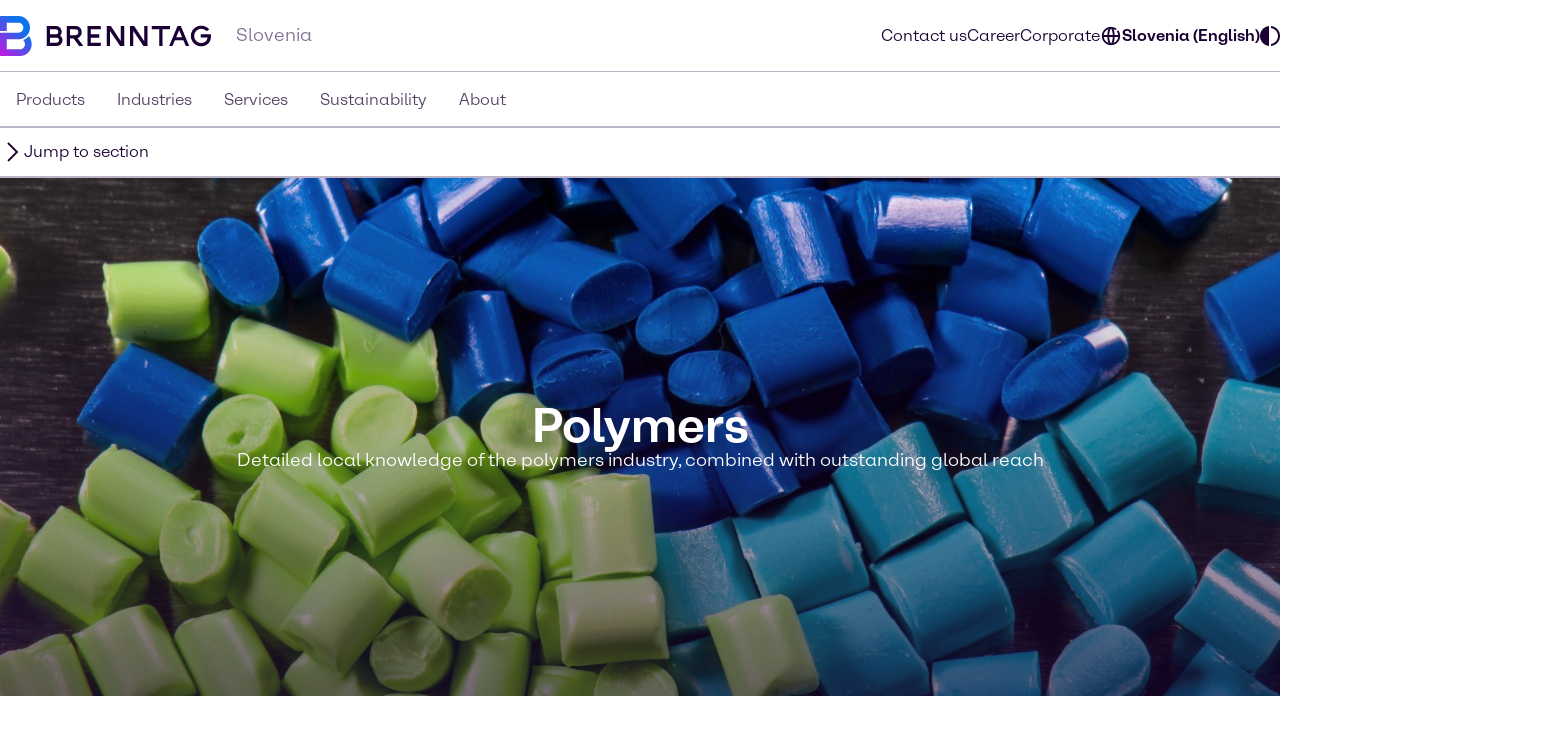

--- FILE ---
content_type: text/html;charset=utf-8
request_url: https://www.brenntag.com/en-si/industries/polymers/
body_size: 130105
content:
<!DOCTYPE html>
<html lang="en-GB">
<head><meta charset="utf-8">
<title>Thermoplastic polymers and additives | Brenntag</title>
<meta name="viewport" content="width=device-width, initial-scale=1">
<script type="application/ld+json" data-hid="81e3d80">{"@context":"https://schema.org","@type":"WebPage","url":"https://brenntag-pwa-slovenia-nuxt3.e-spirit.cloud/en-si/industries/polymers/","name":"Polymers","breadcrumb":{"@type":"BreadcrumbList","itemListElement":[{"@type":"ListItem","position":1,"name":"Homepage","item":"https://brenntag-pwa-slovenia-nuxt3.e-spirit.cloud/en-si/"},{"@type":"ListItem","position":2,"name":"Industries","item":"https://brenntag-pwa-slovenia-nuxt3.e-spirit.cloud/en-si/industries/"},{"@type":"ListItem","position":3,"name":"Polymers","item":"https://brenntag-pwa-slovenia-nuxt3.e-spirit.cloud/en-si/industries/polymers/"}]}}</script>
<meta name="description" content="We offer our customers in the plastics-processing industry a broad portfolio of plastics and plastic additives. Benefit from our expertise.">
<link rel="icon" type="image/x-icon" sizes="48x48" href="/favicon.ico" data-ot-ignore>
<link rel="icon" type="image/svg+xml" href="/favicon.svg" data-ot-ignore>
<link rel="apple-touch-icon" type="image/png" href="/favicon-apple-touch.png" data-ot-ignore>
<link rel="manifest" href="/manifest.json" data-ot-ignore>
<link rel="canonical" href="https://www.brenntag.com/en-si/industries/polymers/" data-hid="e3fa780" data-ot-ignore>
<script type="application/ld+json" data-hid="6cd86e6">{"@context":"https://schema.org","@type":"LocalBusiness","name":"Brenntag Ljubljana d.o.o.","description":"","address":{"@type":"PostalAddress","streetAddress":"Letališka cesta 35","addressLocality":"Ljubljana","postalCode":"1000","addressCountry":"Slovenia"},"telephone":"+386 (1) 548 34 95","sameAs":["https://www.linkedin.com/company/brenntag","https://youtube.com/c/BrenntagGlobal","https://www.facebook.com/BrenntagGlobal","https://x.com/Brenntag"]}</script>
<script type="application/ld+json" data-hid="4ac06e8">{"@context":"https://schema.org","@type":"VideoObject","name":"Brenntag Polymers – Serving All Polymer Markets","description":"Welcome to Brenntag Polymers, where we proudly serve all polymer markets. We, as a team, bring unrivaled dedication and expertise to the thermoplastics industry, fully leveraging our passion and technical know-how for the benefit of our valued customers.\n\nWe invite you to learn more about how our innovative solutions and creative ideas foster exciting new collaborations between us, our suppliers, and you, our valued customers. Together, we create a diverse range of applications that shape the future of the industry.\n\nLearn more about our company:\n\nhttps://corporate.brenntag.com/en/\nhttps://www.linkedin.com/company/brenntag\nhttps://www.facebook.com/BrenntagGlobal\nhttps://twitter.com/Brenntag","embedUrl":"https://www.youtube-nocookie.com/embed/h5ZkiD2ji7Q?rel=0","thumbnailUrl":"https://i.ytimg.com/vi/h5ZkiD2ji7Q/default.jpg","uploadDate":"2024-03-22T08:21:02.973Z"}</script><link rel="modulepreload" as="script" crossorigin href="/en-si/_nuxt/entry.5e224e7d.js" data-ot-ignore><link rel="preload" as="style" href="/en-si/_nuxt/entry.21b63478.css" data-ot-ignore><link rel="modulepreload" as="script" crossorigin href="/en-si/_nuxt/swiper-vue.accb0976.js" data-ot-ignore><link rel="preload" as="style" href="/en-si/_nuxt/swiper-vue.25ac1039.css" data-ot-ignore><link rel="modulepreload" as="script" crossorigin href="/en-si/_nuxt/default.080e9a09.js" data-ot-ignore><link rel="modulepreload" as="script" crossorigin href="/en-si/_nuxt/Loading.97111148.js" data-ot-ignore><link rel="preload" as="style" href="/en-si/_nuxt/Loading.fc870aca.css" data-ot-ignore><link rel="modulepreload" as="script" crossorigin href="/en-si/_nuxt/_...slug_.8bf7ca75.js" data-ot-ignore><link rel="prefetch" as="script" crossorigin href="/en-si/_nuxt/ua-parser.2d969ca0.js" data-ot-ignore><link rel="prefetch" as="image" type="image/webp" href="/en-si/_nuxt/brenntag-background.fcd396d7.webp" data-ot-ignore><link rel="stylesheet" href="/en-si/_nuxt/entry.21b63478.css" data-ot-ignore><link rel="stylesheet" href="/en-si/_nuxt/swiper-vue.25ac1039.css" data-ot-ignore><link rel="stylesheet" href="/en-si/_nuxt/Loading.fc870aca.css" data-ot-ignore><style>.social-nav{bottom:0;color:var(--color-fg);display:none;left:0;min-width:var(--min-width);pointer-events:none;position:fixed;transform:translateY(100%);transition:transform .5s ease-in-out,opacity .5s ease-in-out;width:100%;z-index:1000}.theme-light .social-nav{--color-bg:rgba(var(--colors-dark-purple));--color-fg:rgba(var(--colors-white));--color-border:rgba(var(--colors-neutral-700))}.theme-dark .social-nav{--color-bg:rgba(var(--colors-white));--color-fg:rgba(var(--colors-dark-purple));--color-border:rgba(var(--colors-neutral-300))}.social-nav--display-mobile{display:block}.social-nav .desktop-icon{display:none}.social-nav .mobile-icon{display:block}.social-nav .social-nav-container-head{cursor:pointer;margin-bottom:1.5rem;width:100%}.social-nav .social-nav-container{align-items:center;background-color:var(--color-bg);border:.125rem solid var(--color-border);bottom:0;display:flex;flex-direction:column;height:100vh;opacity:0;padding:1.5rem;pointer-events:none;transition:transform .5s ease-in-out,opacity .5s ease-in-out;width:100%}.social-nav .social-nav-container .social-nav-content{display:flex;flex-direction:column;gap:1.5rem;text-align:left;width:15.5rem}.social-nav .social-nav-container .social-nav-content--links{display:flex;flex-direction:column;gap:1rem}.social-nav .social-nav-container .social-nav-content p{margin:0;padding:0}.social-nav .social-nav-container .social-nav-content .social-nav-content-location,.social-nav .social-nav-container .social-nav-content .social-nav-content-mail{align-items:center;display:flex;gap:.4375rem;justify-content:center}.social-nav .social-nav-container .social-nav-content-share .social-nav-content-share-button{align-items:center;display:flex;justify-content:space-between;margin-top:1rem}.social-nav .social-nav-container .social-nav-content-share .social-nav-content-share-button a{align-items:center;border:.125rem solid var(--color-fg);color:var(--color-fg);display:flex;flex-direction:column;height:3.375rem;justify-content:center;width:3.375rem}.social-nav .social-nav-sticky{background-color:var(--color-bg);border:.125rem solid var(--color-border);cursor:pointer;opacity:1;pointer-events:all;position:absolute;top:0;transform:translateY(-100%);transition:transform .5s ease-in-out,opacity .5s ease-in-out;width:100%;z-index:2}.social-nav .social-nav-sticky .social-nav-sticky-content{align-content:center;align-items:center;display:flex;flex-direction:row;flex-wrap:nowrap;justify-content:center;padding:1rem}.social-nav .social-nav-sticky .social-nav-sticky-content p{align-self:auto;flex:1 1 auto;font-weight:700;order:0;text-align:center}.social-nav .social-nav-sticky .social-nav-sticky-content svg{align-self:auto;flex:0 1 auto;order:0;transform:rotate(90deg)}.social-nav.active{transform:translateX(0) translateY(0)}.social-nav.active .social-nav-container{opacity:1;pointer-events:all}.social-nav.active .social-nav-sticky{opacity:0;pointer-events:none}@media screen and (min-width:60.125rem){.social-nav{display:none;height:23.5rem;left:auto;right:0;text-align:right;top:30%;transform:translateX(0) translateY(0)}.social-nav .desktop-icon,.social-nav--display-desktop{display:block}.social-nav .mobile-icon{display:none}.social-nav .social-nav-container{bottom:auto;height:auto;padding:1rem;position:absolute;right:0;top:0;transform:translateX(100%);width:-moz-min-content;width:min-content}.social-nav .social-nav-container .social-nav-container-head{align-content:stretch;align-items:flex-start;display:flex;flex-direction:column;flex-wrap:nowrap;justify-content:flex-start}.social-nav .social-nav-container .social-nav-container-head div{align-self:flex-end;flex:0 1 auto;order:0}.social-nav .social-nav-container .social-nav-container-head p{align-self:auto;flex:0 1 auto;margin:0;order:0}.social-nav .social-nav-sticky{display:inline-block;height:9.375rem;right:0;transform:translateX(0);width:3.5rem}.social-nav .social-nav-sticky .social-nav-sticky-content{flex-direction:column-reverse;height:100%;padding:.9375rem;width:100%}.social-nav .social-nav-sticky .social-nav-sticky-content p{font-weight:700;transform:rotate(180deg);writing-mode:vertical-lr}.social-nav .social-nav-sticky .social-nav-sticky-content svg{transform:rotate(0);transition:transform .5s ease}.social-nav .social-nav-sticky .social-nav-sticky-content .chevron-active svg{transform:rotate(180deg)}.social-nav.active .social-nav-container{transform:translateX(0) translateY(0)}.social-nav.active .social-nav-sticky{pointer-events:all;transform:translateX(100%)}}</style><style>.hljs{background:#292a2f;color:#dfdfe0;display:block;overflow-x:auto;padding:.5em}.hljs-comment,.hljs-quote{color:#a5b0bd;font-style:italic}.hljs-doctag,.hljs-formula,.hljs-keyword{color:#ef81b0}.hljs-deletion,.hljs-name,.hljs-section,.hljs-selector-tag,.hljs-subst{color:#dfdfe0}.hljs-literal{color:#ef81b0}.hljs-addition,.hljs-attribute,.hljs-meta-string,.hljs-regexp,.hljs-string{color:#f08875}.hljs-built_in,.hljs-class .hljs-title{color:#dfdfe0}.hljs-number{color:#d5ca86}.hljs-attr,.hljs-selector-attr,.hljs-selector-class,.hljs-selector-pseudo,.hljs-template-variable,.hljs-type,.hljs-variable{color:#bbf0e4}.hljs-bullet,.hljs-link,.hljs-meta,.hljs-selector-id,.hljs-symbol,.hljs-title{color:#dfdfe0}.hljs-emphasis{font-style:italic}.hljs-strong{font-weight:700}.hljs-link{text-decoration:underline}</style><style>.text-link{--color-link-text:var(--colors-blue-600);color:rgb(var(--color-link-text))}.text-link.text-link--theme-dark,.theme-dark .text-link{--color-link-text:var(--colors-blue-300)}.text-link:hover{--color-link-text:var(--colors-blue-500)}.text-link:hover.text-link--theme-dark,.theme-dark .text-link:hover{--color-link-text:var(--colors-blue-400)}.text-link:active{--color-link-text:var(--colors-blue-700)}.text-link:active.text-link--theme-dark,.theme-dark .text-link:active{--color-link-text:var(--colors-blue-600)}.text-link:focus-visible{--color-link-text:var(--colors-blue-600)}.text-link:focus-visible.text-link--theme-dark,.theme-dark .text-link:focus-visible{--color-link-text:var(--colors-blue-300)}.text-link.disabled,.text-link[disabled]{--color-link-text:var(--colors-neutral-300)}.text-link.disabled.text-link--theme-dark,.text-link[disabled].text-link--theme-dark,.theme-dark .text-link.disabled,.theme-dark .text-link[disabled]{--color-link-text:var(--colors-neutral-700)}.text-link:visited{--color-link-text:var(--colors-indigo-600)}.text-link:visited.text-link--theme-dark,.theme-dark .text-link:visited{--color-link-text:var(--colors-indigo-300)}.text-link:visited:hover{--color-link-text:var(--colors-indigo-500)}.text-link:visited:hover.text-link--theme-dark,.theme-dark .text-link:visited:hover{--color-link-text:var(--colors-indigo-400)}.text-link:visited:active{--color-link-text:var(--colors-indigo-700)}.text-link:visited:active.text-link--theme-dark,.theme-dark .text-link:visited:active{--color-link-text:var(--colors-indigo-600)}.text-link:visited:focus-visible{--color-link-text:var(--colors-indigo-600)}.text-link:visited:focus-visible.text-link--theme-dark,.theme-dark .text-link:visited:focus-visible{--color-link-text:var(--colors-indigo-300)}</style><style>.list[data-v-baa51dcf]{background:inherit;color:inherit;padding-left:.5rem;text-align:left}.text-content--center-text .list[data-v-baa51dcf]{margin:auto;width:-moz-fit-content;width:fit-content}.text-content--center-text .list .list[data-v-baa51dcf]{margin:unset;width:auto}.text-center>.list[data-v-baa51dcf]{display:inline-block}</style><style>@charset "UTF-8";li[data-v-87923502]{padding-left:1.5rem;position:relative}li span[data-v-87923502]{margin-bottom:.5rem}li[data-v-87923502]:before{content:"■";font-size:calc(var(--font-size-xs) - 1px);left:0;min-width:1rem;position:absolute;text-align:center;top:.0625rem}li li[data-v-87923502]:before{content:"□";font-size:var(--font-size-xs)}</style><style>.paragraph{margin-bottom:1.25rem}@media (min-width:60.125rem){.paragraph{margin-bottom:1rem}}.paragraph+h2,.paragraph+h3{padding-top:.5rem}</style><style>.th-right[data-v-a3dac396]{text-align:right}.th-center[data-v-a3dac396]{text-align:center}.th-left[data-v-a3dac396]{text-align:left}.th-justify[data-v-a3dac396]{text-align:justify}</style><style>.td-right[data-v-5111b747]{text-align:right}.td-center[data-v-5111b747]{text-align:center}.td-left[data-v-5111b747]{text-align:left}.td-justify[data-v-5111b747]{text-align:justify}</style><style>.table-wrapper{overflow-x:auto;scrollbar-color:rgb(var(--colors-dark-purple)) rgb(var(--colors-neutral-100));scrollbar-width:thin}.table-wrapper::-webkit-scrollbar{height:8px;width:auto}.table-wrapper::-webkit-scrollbar-track{background:rgb(var(--colors-neutral-100));border-bottom:1px solid rgb(var(--colors-neutral-300));border-right:none;border-top:1px solid rgb(var(--colors-dark-purple))}.table-wrapper::-webkit-scrollbar-thumb{background-color:rgb(var(--colors-dark-purple));border:none;border-radius:0}.table-wrapper::-moz-scrollbar{height:8px;width:auto}.table-wrapper::-moz-scrollbar-track{background:rgb(var(--colors-neutral-100));border-bottom:1px solid rgb(var(--colors-neutral-300));border-right:none;border-top:1px solid rgb(var(--colors-dark-purple))}.table-wrapper::-moz-scrollbar-thumb{background-color:rgb(var(--colors-dark-purple));border:none;border-radius:0}.theme-dark .table-wrapper{scrollbar-color:rgb(var(--colors-white)) rgb(var(--colors-neutral-900));scrollbar-width:thin}.theme-dark .table-wrapper::-webkit-scrollbar{height:8px;width:auto}.theme-dark .table-wrapper::-webkit-scrollbar-track{background:rgb(var(--colors-neutral-900));border-bottom:1px solid rgb(var(--colors-neutral-700));border-right:none;border-top:1px solid rgb(var(--colors-white))}.theme-dark .table-wrapper::-webkit-scrollbar-thumb{background-color:rgb(var(--colors-white));border:none;border-radius:0}.theme-dark .table-wrapper::-moz-scrollbar{height:8px;width:auto}.theme-dark .table-wrapper::-moz-scrollbar-track{background:rgb(var(--colors-neutral-900));border-bottom:1px solid rgb(var(--colors-neutral-700));border-right:none;border-top:1px solid rgb(var(--colors-white))}.theme-dark .table-wrapper::-moz-scrollbar-thumb{background-color:rgb(var(--colors-white));border:none;border-radius:0}.table-wrapper .table{display:table;min-width:100%}.theme-dark .table-wrapper .table{border:.0625rem solid rgb(var(--colors-neutral-700));color:rgb(var(--colors-white))}.table-wrapper .table table{border-collapse:separate;border-color:inherit;text-indent:0}.table-wrapper .table tbody,.table-wrapper .table thead{border:.0625rem solid rgb(var(--colors-neutral-300))}.theme-dark .table-wrapper .table tbody,.theme-dark .table-wrapper .table thead{border:.0625rem solid rgb(var(--colors-neutral-700))}.table-wrapper .table tbody tr{border-bottom:.0625rem solid rgb(var(--colors-neutral-300));border-top:.0625rem solid rgb(var(--colors-neutral-300))}.theme-dark .table-wrapper .table tbody tr{border-bottom:.0625rem solid rgb(var(--colors-neutral-700));border-top:.0625rem solid rgb(var(--colors-neutral-700))}.table-wrapper .table tbody tr:hover{background:rgb(var(--colors-neutral-200));border-bottom:.0625rem solid rgb(var(--colors-dark-purple))}.theme-dark .table-wrapper .table tbody tr:hover{background:rgb(var(--colors-neutral-700));border-bottom:.0625rem solid rgb(var(--colors-white))}.table-wrapper .table tbody tr:active{background:rgb(var(--colors-neutral-300));border-bottom:.0625rem solid rgb(var(--colors-dark-purple))}.theme-dark .table-wrapper .table tbody tr:active{background:rgb(var(--colors-neutral-800));border-bottom:.0625rem solid rgb(var(--colors-white))}.table-wrapper .table tbody tr:focus-visible{border:.0625rem solid rgb(var(--colors-dark-purple));outline:none}.table-wrapper .table tbody tr:focus-visible td{border-bottom:.0625rem solid rgb(var(--colors-dark-purple));border-top:.0625rem solid rgb(var(--colors-dark-purple))}.theme-dark .table-wrapper .table tbody tr:focus-visible{border-bottom:none;border:.0625rem solid rgb(var(--colors-white))}.theme-dark .table-wrapper .table tbody tr:focus-visible td{border-bottom:.0625rem solid rgb(var(--colors-white));border-top:.0625rem solid rgb(var(--colors-white))}.table-wrapper .table tbody tr[disabled]{background:rgb(var(--colors-neutral-300));border-bottom:.0625rem solid rgb(var(--colors-neutral-300));color:rgb(var(--colors-neutral-300))}.theme-dark .table-wrapper .table tbody tr[disabled]{background:rgb(var(--colors-neutral-700));border-bottom:.0625rem solid rgb(var(--colors-neutral-700));color:rgb(var(--colors-neutral-700))}.table-wrapper .table thead{background:rgb(var(--colors-tan-100))}.theme-dark .table-wrapper .table thead{background:rgb(var(--colors-neutral-800))}.table-wrapper .table thead tr{border-bottom:.0625rem solid rgb(var(--colors-dark-purple))}.table-wrapper .table thead tr:hover{background:rgb(var(--colors-tan-200))}.theme-dark .table-wrapper .table thead tr:hover{background:rgb(var(--colors-neutral-700))}.table-wrapper .table thead tr:active{background:rgb(var(--colors-tan-300))}.theme-dark .table-wrapper .table thead tr:active{background:rgb(var(--colors-neutral-900))}.table-wrapper .table thead tr:focus-visible{background:rgb(var(--colors-tan-100));border:.125rem solid rgb(var(--colors-dark-purple));outline:none}.theme-dark .table-wrapper .table thead tr:focus-visible{border-bottom:none;border:.125rem solid rgb(var(--colors-white))}.table-wrapper .table thead tr[disabled]{background:rgb(var(--colors-neutral-100));border-bottom:.0625rem solid rgb(var(--colors-dark-purple));color:rgb(var(--colors-neutral-400))}.theme-dark .table-wrapper .table thead tr[disabled]{background:rgb(var(--colors-neutral-900));color:rgb(var(--colors-neutral-600))}.theme-dark .table-wrapper .table thead tr,.theme-dark .table-wrapper .table thead tr[disabled]{border-bottom:.0625rem solid rgb(var(--colors-white))}.table-wrapper .table thead tr th{font-weight:800}.table-wrapper .table td,.table-wrapper .table th{padding-left:1rem;padding-right:0}.table-wrapper .table td:last-child,.table-wrapper .table th:last-child{padding-right:1rem}.table-wrapper .table th{padding-block:1rem}.table-wrapper .table td{font-size:var(--text-xs);line-height:1.25rem;padding-block:1.125rem}</style><style>.accordion--card--button[data-v-df7c1554]{border-bottom:.0625rem solid var(--fg);display:flex;justify-content:space-between;padding:1rem 1.5rem;text-align:left;width:100%}.accordion--card--button svg[data-v-df7c1554]{flex:0 0 auto;transition:rotate .25s ease-in-out}.accordion--card--button[aria-expanded=true] svg[data-v-df7c1554]{rotate:180deg}.accordion--card--button[data-v-df7c1554]:hover{background-color:var(--hover)}.accordion--card--button[data-v-df7c1554]:active{background-color:var(--pressed)}.accordion--card--button[data-v-df7c1554]:focus{outline:none}.accordion--card--button[data-v-df7c1554]:focus-visible{border-color:transparent;outline:.125rem solid var(--fg)}.accordion--card dd[data-v-df7c1554]{display:grid;grid-template-rows:0fr;transition:all .25s ease-in-out}.accordion--card dd>div[data-v-df7c1554]{overflow:hidden}.accordion--card dd>div>div[data-v-df7c1554]{padding:1.5rem}.accordion--card dd.active[data-v-df7c1554]{grid-template-rows:1fr}.accordion--card dd.prevent-tabbing[data-v-df7c1554]{visibility:hidden}</style><style>.accordion{--fg:rgb(var(--colors-dark-purple));--hover:rgb(var(--colors-neutral-100));--pressed:rgb(var(--colors-neutral-200));--fg-caption:rgb(var(--colors-dark-purple));--fg-footnote:rgb(var(--colors-neutral-400));background-color:var(--bg);color:var(--fg);padding:3rem .5rem}.accordion.tan{--bg:rgb(var(--colors-tan-100))}.theme-dark .accordion{--fg:rgb(var(--colors-white));--hover:rgb(var(--colors-neutral-800));--pressed:rgb(var(--colors-neutral-600));--fg-caption:rgb(var(--colors-white));--fg-footnote:rgb(var(--colors-neutral-400))}.theme-dark .accordion.tan{--bg:rgb(var(--colors-neutral-900))}@media screen and (min-width:60.125rem){.accordion{padding:3rem}}.accordion--header--intro{margin-bottom:1.5rem}.accordion .accordion-caption,.accordion .accordion-footnote{margin-top:1rem}.accordion .accordion-caption .paragraph,.accordion .accordion-footnote .paragraph{font-size:var(--font-size-xs);line-height:1.125rem;margin-bottom:0}.accordion .accordion-caption{color:var(--fg-caption)}.accordion .accordion-footnote{color:var(--fg-footnote)}</style><style>.icons[data-v-57e1adaf]{display:flex;flex-direction:row;flex-wrap:wrap}.icons .icon-wrapper[data-v-57e1adaf]{align-items:center;border:.0625rem solid #ccc;display:flex;flex:1 1 10%;flex-direction:column;margin:.5rem;padding:1rem;text-align:center}</style><style>.download{--color-fg:rgba(var(--colors-dark-purple));--color-bg:rgba(var(--colors-white));background-color:var(--color-bg);color:var(--color-fg);padding-block:3rem}.theme-dark .download{--color-fg:rgb(var(--colors-white));--color-bg:rgb(var(--colors-dark-purple))}.download--tile{border:.0625rem solid var(--color-fg);display:flex;padding:1rem}.download--tile .icon{align-content:center;background-color:rgb(var(--colors-tan-100));border:.0625rem solid rgb(var(--colors-neutral-300));color:var(--color-fg);display:grid;flex:0 0 3rem;height:3rem;justify-content:center;width:3rem}.theme-dark .download--tile .icon{background-color:rgba(var(--colors-neutral-900));border-color:rgba(var(--colors-neutral-700))}.download--tile .text{margin-left:1rem}.download--tile .text .download-title{font-weight:800}.download--tile .text .download-details{color:rgb(var(--colors-neutral-500));font-weight:800}.theme-dark .download--tile .text .download-details{color:rgba(var(--colors-neutral-300))}.download--tile .text .download-details .size{border-left:.0625rem solid rgb(var(--colors-neutral-500));font-weight:400;margin-left:1rem;padding-left:1rem}.download--tile:hover{background-color:rgb(var(--colors-neutral-800));border:.0625rem solid var(--color-fg)}.theme-dark .download--tile:hover{background-color:rgba(var(--colors-neutral-100))}.download--tile:hover .download-title{color:var(--color-bg)}.download--tile:hover .download-size{color:rgb(var(--colors-neutral-300))}.theme-dark .download--tile:hover .download-size{color:rgb(var(--colors-neutral-600))}.download--tile:hover .icon{background-color:rgb(var(--colors-neutral-700));border-color:transparent;color:var(--color-bg)}.theme-dark .download--tile:hover .icon{background-color:rgb(var(--colors-white));border-color:rgb(var(--colors-neutral-300))}.download--tile:active{--color-fg:rgb(var(--colors-neutral-100));background-color:rgb(var(--colors-neutral-900))}.theme-dark .download--tile:active{background-color:rgb(var(--colors-neutral-200));border-color:rgb(var(--colors-dark-purple))}.download--tile:active .download-title{color:var(--color-bg)}.download--tile:active .download-size{color:rgb(var(--colors-neutral-400))}.theme-dark .download--tile:active .download-size{color:rgb(var(--colors-neutral-700))}.download--tile:active .icon{background-color:rgb(var(--colors-neutral-800));border-color:rgb(var(--colors-neutral-700));color:var(--color-bg)}.theme-dark .download--tile:active .icon{background-color:rgb(var(--colors-neutral-100));border-color:rgb(var(--colors-neutral-300))}.download--tile:focus{outline:none}.download--tile:focus-visible{background-color:rgb(var(--colors-neutral-800));outline:.125rem solid rgb(var(--colors-neutral-800));outline-offset:.125rem}.theme-dark .download--tile:focus-visible{background-color:rgb(var(--colors-neutral-100));border-color:rgb(var(--colors-dark-purple))}.download--tile:focus-visible .download-title{color:rgba(var(--colors-white))}.theme-dark .download--tile:focus-visible .download-title{color:rgba(var(--colors-dark-purple))}.download--tile:focus-visible .download-size{color:rgb(var(--colors-neutral-300))}.theme-dark .download--tile:focus-visible .download-size{color:rgb(var(--colors-neutral-600))}.download--tile:focus-visible .icon{background-color:rgb(var(--colors-neutral-700));border-color:transparent;color:rgba(var(--colors-white))}.theme-dark .download--tile:focus-visible .icon{background-color:var(--color-fg);border-color:rgb(var(--colors-neutral-300));color:rgba(var(--colors-dark-purple))}.theme-dark .download--tile:focus-visible{outline:.125rem solid var(--color-fg)}.download--tile.inactive{border-color:rgb(var(--colors-neutral-300));pointer-events:none}.theme-dark .download--tile.inactive{border-color:rgb(var(--colors-neutral-700))}.download--tile.inactive .icon{background-color:transparent;border-color:rgb(var(--colors-neutral-300))}.theme-dark .download--tile.inactive .icon{border-color:rgb(var(--colors-neutral-700))}.download--tile.inactive .download-size,.download--tile.inactive .download-title,.download--tile.inactive .icon{color:rgb(var(--colors-neutral-300))}.theme-dark .download--tile.inactive .download-size,.theme-dark .download--tile.inactive .download-title,.theme-dark .download--tile.inactive .icon{color:rgb(var(--colors-neutral-700))}.download--tile.inactive .download-size .format,.download--tile.inactive .download-title .format,.download--tile.inactive .icon .format{border-right-color:rgb(var(--colors-neutral-300))}.theme-dark .download--tile.inactive .download-size .format,.theme-dark .download--tile.inactive .download-title .format,.theme-dark .download--tile.inactive .icon .format{border-right-color:rgb(var(--colors-neutral-700))}</style><style>.download{--color-fg:rgba(var(--colors-dark-purple));--color-bg:rgba(var(--colors-white));background-color:var(--color-bg);color:var(--color-fg);padding-block:3rem}.theme-dark .download{--color-fg:rgb(var(--colors-white));--color-bg:rgb(var(--colors-dark-purple))}.download--content{margin:auto;padding-inline:2rem}@media screen and (min-width:48rem){.download--content{padding-inline:3rem}}.download--content--grid{display:grid;gap:1rem;margin-top:1.5rem}@media screen and (min-width:48rem){.download--content--grid{grid-template-columns:repeat(2,minmax(0,1fr))}}@media screen and (min-width:60.125rem){.download--content--grid{grid-template-columns:repeat(3,minmax(0,1fr));margin-top:3rem}}</style><style>.contact-profile-card{border:.0625rem solid;display:flex;flex-direction:column}.contact-profile-card .text{display:flex;flex-direction:column;height:100%;justify-content:space-between;padding:1.5rem}@media screen and (min-width:60.125rem){[data-length="1"] .contact-profile-card{display:grid;grid-template:"image name" "image contact" "image social"/20rem 1fr}[data-length="1"] .contact-profile-card .image img{height:100%;max-width:20rem;-o-object-fit:cover;object-fit:cover;width:100%}}.contact-profile-card .image{grid-area:image}.contact-profile-card .image img{width:100%}.contact-profile-card .name{grid-area:name;margin-bottom:2.5rem}.contact-profile-card .contact{grid-area:contact}.contact-profile-card .social{grid-area:social}.contact-profile-card .contact-profile-card-headline{font-weight:700;margin-bottom:1rem}.contact-profile-card .contact>:not(:last-child){display:flex;margin-bottom:1rem}.theme-brenntag-reskin .contact-profile-card,.theme-light .contact-profile-card{--fg:rgb(var(--colors-dark-purple));--bg:rgb(var(--colors-white));border-color:rgba(var(--colors-neutral-300))}.theme-brenntag-reskin .contact-profile-card .click-link-light,.theme-light .contact-profile-card .click-link-light{color:rgb(var(--colors-accent-600));font-weight:700;line-height:1.5rem}.theme-brenntag-reskin .contact-profile-card .click-link-light:focus,.theme-light .contact-profile-card .click-link-light:focus{color:rgb(var(--colors-accent-600))}.theme-brenntag-reskin .contact-profile-card .click-link-light:visited,.theme-light .contact-profile-card .click-link-light:visited{color:rgb(var(--colors-purple-700))}.theme-brenntag-reskin .contact-profile-card .click-link-light:hover,.theme-light .contact-profile-card .click-link-light:hover{color:rgb(var(--colors-accent-500))}.theme-dark .contact-profile-card{--fg:rgb(var(--colors-white));--bg:rgb(var(--colors-dark-purple));border-color:rgba(var(--colors-neutral-700))}.theme-dark .contact-profile-card .click-link-dark{color:rgb(var(--colors-accent-300));font-weight:700;line-height:1.5rem}.theme-dark .contact-profile-card .click-link-dark:focus{color:rgb(var(--colors-accent-300))}.theme-dark .contact-profile-card .click-link-dark:visited{color:rgb(var(--colors-purple-600))}.theme-dark .contact-profile-card .click-link-dark:hover{color:rgb(var(--colors-accent-400))}.contact-profile-card .contact-profile-card-email{display:flex}.contact-profile-card .contact-profile-card-icon{margin-right:.625rem}.contact-profile-card .contact-profile-card-email a,.contact-profile-card .contact-profile-card-phone a{overflow:hidden;text-overflow:ellipsis}.contact-profile-card .linkedin-icon{display:flex;height:auto;width:-moz-max-content;width:max-content}.contact-profile-card .linkedin-icon .theme-brenntag-reskin,.contact-profile-card .linkedin-icon .theme-light{color:rgb(var(--colors-accent-300))}.contact-profile-card .linkedin-icon .theme-dark{color:#fff!important}</style><style>.contact-profile{--distance-horizontal:1.5rem;--distance-vertical:3rem;background-color:var(--bg);color:var(--fg);padding:var(--distance-vertical) 0}.theme-light .contact-profile{--fg:rgb(var(--colors-dark-purple));--bg:rgb(var(--colors-white))}.theme-dark .contact-profile{--fg:rgb(var(--colors-white));--bg:rgb(var(--colors-dark-purple))}.contact-profile .content{grid-gap:var(--distance-vertical) 2rem;display:flex;flex-direction:column}@media screen and (min-width:48rem){.contact-profile .content{display:grid;grid-template:"heading" "items"}.contact-profile .content[data-length="1"],.contact-profile .content[data-length="2"]{grid-template:"heading items"/1fr 2fr}}.contact-profile .contact-profile-text-container{grid-area:heading}@media screen and (min-width:60.125rem){.contact-profile :not([data-length="1"],[data-length="2"]) .contact-profile-text-container{text-align:center}}.contact-profile .contact-profile-headline{margin-bottom:var(--distance-horizontal)}.contact-profile .items{grid-gap:var(--distance-vertical) 2rem;display:flex;flex-direction:column;grid-area:items}@media screen and (min-width:48rem){.contact-profile .items{display:grid;grid-template-columns:repeat(6,1fr)}.contact-profile .items>li{grid-column:span 2}}.contact-profile [data-length="1"] .items>li{grid-column:span 6}.contact-profile [data-length="2"] .items>li{grid-column:span 3}@media screen and (min-width:60.125rem){.regional-news .contact-profile .contact-profile-text-container{text-align:left}}</style><style>.article-header-image[data-v-9968d4fe]{height:auto;margin-bottom:1rem;width:100%}.not-published-hint[data-v-9968d4fe]{background-color:rgba(var(--colors-red-300))}.not-published-hint svg[data-v-9968d4fe]{display:inline-block}</style><style>.case-studies--form{background-color:rgba(var(--color-bg));color:rgba(var(--color-fg));margin-bottom:3rem;padding:4rem 1rem;padding-inline:1rem;position:relative}.theme-light .case-studies--form{--color-fg:var(--colors-dark-purple);--color-bg:var(--colors-tan-100);--color-bg-input:var(--colors-white);--color-placeholder:var(--colors-neutral-400);--color-border:var(--colors-neutral-300);--color-border-default:var(--colors-neutral-300);--color-border-hover:var(--colors-dark-purple);--color-border-focused:var(--colors-blue-500);--color-border-inactive:var(--colors-neutral-300);--color-icon:var(--colors-neutral-700)}.theme-dark .case-studies--form{--color-fg:var(--colors-white);--color-bg:var(--colors-neutral-900);--color-bg-input:var(--colors-dark-purple);--color-placeholder:var(--colors-neutral-500);--color-border:var(--colors-neutral-700);--color-border-default:var(--colors-neutral-700);--color-border-hover:var(--colors-white);--color-border-focused:var(--colors-blue-400);--color-border-inactive:var(--colors-neutral-700);--color-icon:var(--colors-neutral-300)}.case-studies--form-content{margin-inline:auto;max-width:72.5rem}.case-studies--form .h4{padding-bottom:1.5rem;padding-top:.5rem}.case-studies--form form{display:flex;flex-direction:row;flex-wrap:wrap;gap:1rem;justify-content:center;margin-top:3rem;margin-inline:auto;max-width:37.5rem;width:100%}.case-studies--form form .input-wrapper{align-items:center;display:flex;flex:1 0 100%;flex-direction:row;position:relative}@media screen and (min-width:60.125rem){.case-studies--form form .input-wrapper{flex:1 0 auto}}.case-studies--form form button{flex:1 0 100%;justify-content:center}@media screen and (min-width:60.125rem){.case-studies--form form button{flex:0 0 auto}}.case-studies--form form svg.search{left:1rem;pointer-events:none;position:absolute}.case-studies--form form input{background-color:rgba(var(--color-bg-input));border:none;color:rgba(var(--color-fg));line-height:3.5rem;outline-color:rgba(var(--color-border-default));outline-offset:-1px;outline-style:solid;outline-width:.0625rem;padding-inline:3rem 1rem;width:100%}.case-studies--form form input:hover{outline-color:rgba(var(--color-border-hover))}.case-studies--form form input:focus-visible{outline-color:rgba(var(--color-border-focused));outline-offset:-3px;outline-width:.1875rem}.case-studies--form form input:not(:-moz-placeholder-shown){color:rgba(var(--color-fg))}.case-studies--form form input:not(:placeholder-shown){color:rgba(var(--color-fg))}.case-studies--form form input ::-moz-placeholder{color:rgba(var(--color-placeholder))}.case-studies--form form input ::placeholder{color:rgba(var(--color-placeholder))}.case-studies--form form input.has-speech-recognition{padding-right:3rem}</style><style>@charset "UTF-8";.facet-entry{display:flex;flex-direction:row;flex-wrap:nowrap;gap:.5rem;line-height:1.5rem;padding:.5rem}.theme-light .facet-entry{--color-border:var(--colors-neutral-700);--color-border-checked:var(--colors-dark-purple);--color-bg:var(--colors-white);--color-bg-checked:var(--colors-dark-purple);--color-checkmark:var(--colors-white)}.theme-dark .facet-entry{--color-border:var(--colors-neutral-300);--color-border-checked:var(--colors-neutral-300);--color-bg:var(--colors-dark-purple);--color-bg-checked:var(--colors-white);--color-checkmark:var(--colors-dark-purple)}.facet-entry input,.facet-entry label{cursor:pointer}.facet-entry input{-webkit-appearance:none;-moz-appearance:none;appearance:none;flex:0 0 auto;height:1.5rem;position:relative;width:1.5rem}.facet-entry input:after{background-color:rgba(var(--color-bg));border:.125rem solid rgba(var(--color-border));content:"";inset:0;line-height:1.5rem;position:absolute;text-align:center}.facet-entry input:checked:after{background-color:rgba(var(--color-bg-checked));border-color:rgba(var(--color-border-checked));color:rgba(var(--color-checkmark));content:"✔"}</style><style>.case-studies--filter-facet{border-top:.0625rem solid rgb(var(--color-border))}.theme-light .case-studies--filter-facet{--color-scrollbar-track:rgb(var(--colors-neutral-100));--color-scrollbar-face:rgb(var(--colors-neutral-500))}.theme-dark .case-studies--filter-facet{--color-scrollbar-track:rgb(var(--colors-neutral-500));--color-scrollbar-face:rgb(var(--colors-white))}.case-studies--filter-facet:first-child{border-top:none}.case-studies--filter-facet .header{font-weight:700;padding-block:1rem}.case-studies--filter-facet--list{display:flex;flex-direction:column;gap:.5rem;max-height:24rem;overflow:auto;scrollbar-color:var(--color-scrollbar-face) var(--color-scrollbar-track);scrollbar-width:thin}.case-studies--filter-facet--expander{color:rgba(var(--colors-blue-500));font-weight:700;line-height:1.25rem;margin-top:.5rem;padding-block:.5rem}</style><style>.case-studies--suggestion-box{--color-bg:var(--colors-tan-100);background-color:rgb(var(--color-bg));display:none;flex-direction:column;gap:1rem;padding:1.2rem}.theme-dark .case-studies--suggestion-box{--color-bg:var(--colors-neutral-900)}.case-studies--suggestion-box .paragraph:last-child{margin-bottom:0}@media screen and (max-width:59.125rem){.case-studies--suggestion-box.case-studies--suggestion-box--mobile{display:flex}}@media screen and (min-width:60.125rem){.case-studies--suggestion-box{margin-top:3rem}.case-studies--suggestion-box.case-studies--suggestion-box--desktop{display:flex}}@media screen and (max-width:59.125rem){.case-studies--results-list+.case-studies--suggestion-box{margin-top:2.5rem}}</style><style>.case-studies--filters{--color-bg:var(--colors-white);--color-border:var(--colors-neutral-200);--color-bg-button:var(--colors-white);gap:.5rem}.theme-dark .case-studies--filters{--color-bg:var(--colors-dark-purple);--color-border:var(--colors-neutral-800);--color-bg-button:var(--colors-dark-purple)}@media screen and (max-width:59.125rem){.case-studies--filters{--color-bg:var(--colors-neutral-50);--color-border:var(--colors-neutral-200);--color-bg-button:var(--colors-white)}.theme-dark .case-studies--filters{--color-bg:var(--colors-dark-purple);--color-border:var(--colors-neutral-800);--color-bg-button:var(--colors-dark-purple)}}.case-studies--filters-facets{display:flex;flex-direction:column;gap:.5rem}@media screen and (max-width:59.125rem){.case-studies--filters-facets{padding-inline:1rem}}.case-studies--filters .headline{align-items:center;display:flex;justify-content:space-between}.case-studies--filters .headline button{display:none}.case-studies--filters-mobile-buttons{align-content:flex-start;background-color:rgb(var(--color-bg-button));border-top:.0625rem solid rgb(var(--color-border));display:none;flex-direction:row;flex-wrap:wrap;gap:.5rem;padding-block:1.5rem;padding-inline:1rem}.case-studies--filters-mobile-buttons button{flex:1 1 auto;justify-content:center}@media screen and (max-width:59.125rem){.case-studies--filters{background-color:rgb(var(--color-bg));display:none;flex-direction:column;inset:0;position:fixed;z-index:10000}.case-studies--filters.is-open-mobile{display:flex}.case-studies--filters-scrollable{flex:0 1 auto;overflow-y:auto}.case-studies--filters-mobile-buttons{display:flex;flex:1 1 auto}.case-studies--filters .headline{border-bottom:.0625rem solid rgb(var(--color-border));padding:1rem}.case-studies--filters .headline button{display:inline-block}}@media screen and (min-width:60.125rem){.case-studies--filters{grid-area:filters;padding-top:1rem}}</style><style>.case-studies--pills{--color-bg:var(--colors-neutral-100);display:flex;flex-wrap:wrap;gap:.5rem;margin-bottom:2rem}.theme-dark .case-studies--pills{--color-bg:var(--colors-neutral-800)}.case-studies--pills .pill{align-items:center;background-color:rgb(var(--color-bg));display:flex;gap:.5rem;padding:.25rem}.case-studies--pills .pill span{margin-inline:.5rem}.case-studies--pills .clear-all{font-weight:700;padding-inline:1rem}</style><style>.case-study--modal{align-items:center;display:flex;inset:0;justify-content:center;position:fixed;z-index:10000}.theme-light .case-study--modal{--color-bg:var(--colors-white);--color-bg-study:var(--colors-tan-100)}.theme-dark .case-study--modal{--color-bg:var(--colors-dark-purple);--color-bg-study:var(--colors-neutral-900)}.case-study--modal--background{background-color:rgba(var(--colors-black),.48);inset:0;position:absolute}.case-study--modal--content{background-color:rgb(var(--color-bg));border:.0625rem solid rgb(var(--colors-neutral-300));cursor:default;display:flex;flex-direction:column;gap:1.5rem;max-height:100vh;max-width:48rem;padding:1.5rem;width:100%;z-index:10001}@media screen and (max-width:47rem){.case-study--modal--content{height:100%}}.case-study--modal--content--top{align-items:flex-start;display:flex;justify-content:space-between}.case-study--modal--content--main{display:grid;flex:1 1 auto;gap:1.5rem;overflow:auto}@media screen and (max-width:47rem){.case-study--modal--content--main{grid-template-rows:max-content 1fr}}@media screen and (min-width:48rem){.case-study--modal--content--main{grid-template-columns:repeat(2,1fr)}}.case-study--modal--content--main--study{background-color:rgb(var(--color-bg-study));display:flex;flex-direction:column;gap:1rem;padding:1rem}.case-study--modal--content--main--study-details-top{display:flex;flex-direction:column;gap:.5rem}.case-study--modal--content--main--study-details-region span:after{content:", "}.case-study--modal--content--main--study-details-region span:last-child:after{content:unset}.case-study--modal--content--main iframe{height:100%;inset:0;max-height:calc(100vh - 10rem);width:100%}</style><style>.case-studies--study{border:.0625rem solid rgb(var(--color-border));display:flex;flex-direction:column;text-align:left;-webkit-user-select:none;-moz-user-select:none;user-select:none}.theme-light .case-studies--study{--color-border:var(--colors-neutral-300);--color-border-hover:var(--colors-dark-purple);--color-border-active:var(--colors-white);--color-shadow-active:var(--colors-dark-purple)}.theme-dark .case-studies--study{--color-border:var(--colors-neutral-700);--color-border-hover:var(--colors-white);--color-border-active:var(--colors-dark-purple);--color-shadow-active:var(--colors-white)}.case-studies--study img{aspect-ratio:296/240;-o-object-fit:fill;object-fit:fill}.case-studies--study .case-studies--study-details{display:grid;gap:.75rem;grid-template-areas:"date data" "title title";grid-template-columns:min-content 1fr;margin:1.5rem;-webkit-user-select:none;-moz-user-select:none;user-select:none}.case-studies--study .case-studies--study-details--date{grid-area:date}.case-studies--study .case-studies--study-details--title{grid-area:title}.case-studies--study:hover{border:.0625rem solid rgb(var(--color-border-hover))}.case-studies--study:focus-visible{border:.25rem solid rgb(var(--color-border-active));box-shadow:0 0 0 .125rem rgb(var(--color-shadow-active));outline:none}</style><style>.pagination[data-v-3fb714ac]{--fg:rgb(var(--colors-dark-purple));--bg:rgb(var(--colors-tan-100));align-items:center;border-top:.0625rem solid var(--border);display:flex;gap:.5rem;justify-content:center;padding-block:2.5rem 2.5rem}.theme-dark .pagination[data-v-3fb714ac]{--fg:rgb(var(--colors-white));--bg:rgb(var(--colors-neutral-900))}.pagination button[data-v-3fb714ac]{align-items:center;display:flex;font-weight:700;height:2.5rem;justify-content:center;width:2.5rem}.pagination button.active[data-v-3fb714ac]{background-color:var(--fg);color:var(--bg)}.pagination button.disabled[data-v-3fb714ac]{opacity:.5;pointer-events:none}</style><style>.case-studies--results{--color-toggle-border:var(--colors-dark-purple);container-name:results;container-type:inline-size;flex:1 1 auto}.theme-dark .case-studies--results{--color-toggle-border:var(--colors-neutral-200)}.case-studies--results-header{align-items:center;display:flex;flex-wrap:wrap;gap:1rem;justify-content:space-between;margin-bottom:1.5rem}.case-studies--results-header .brenntag-select{margin-bottom:0}.case-studies--results-header--count{flex:1 1 100%}@media screen and (min-width:60.125rem){.case-studies--results-header--count{flex:1 1 auto}}.case-studies--results-header--sort{flex:1 1 auto}@media screen and (min-width:60.125rem){.case-studies--results-header--sort{flex:unset;min-width:18.75rem}}.case-studies--results-header--sort .brenntag-option--default{border-color:rgb(var(--color-toggle-border));padding-block:.9375rem}@media screen and (min-width:60.125rem){.case-studies--results-header--toggle{display:none}}.case-studies--results-header--toggle button{border:.125rem solid rgb(var(--color-toggle-border));padding:.75rem}.case-studies--results-list{display:grid;gap:1.5rem;grid-template-columns:1fr}@container results (width >= 586px){.case-studies--results-list{grid-template-columns:1fr 1fr}}@container results (width >= 936px){.case-studies--results-list{grid-template-columns:1fr 1fr 1fr}}.case-studies--results div.loader{margin-top:6rem}</style><style>.case-studies--content{display:grid;gap:2rem;grid-template-areas:"results";grid-template-columns:1fr;margin-inline:auto;max-width:78rem}@media screen and (min-width:60.125rem){.case-studies--content{grid-template-areas:"filters results";grid-template-columns:17.5rem 1fr}}.case-studies .case-studies--results{grid-area:results}</style><style>.contact-form{display:grid;grid-template-columns:1fr;padding:3rem}.theme-dark .contact-form{color:rgb(var(--colors-white))}.contact-form--text{margin-bottom:3rem}.contact-form--text a{font-weight:700}.contact-form--text a>svg{display:inline-block}.contact-form--text address{font-style:normal}.contact-form--text address p span{padding-right:.25rem}.contact-form--text address p span:last-child{padding-right:0}.contact-form--form{margin-inline:-1rem}@media screen and (min-width:60.125rem){.contact-form--form{margin-inline:0}}.contact-form--locations{display:grid;gap:1.5rem;grid-template-columns:1fr}.contact-form--opening-hours,.contact-form--phone{margin-top:.75rem}@media screen and (min-width:60.125rem){.contact-form{gap:6rem;grid-template-columns:1fr 1fr}.contact-form.form-left .contact-form--form{order:-1}}</style><style>.youtube-video[data-v-e104f3fc]{container-type:inline-size;position:relative}.theme-light .youtube-video[data-v-e104f3fc]{--color-icon:var(--colors-dark-purple);--color-bg:var(--colors-white)}.theme-dark .youtube-video[data-v-e104f3fc]{--color-icon:var(--colors-white);--color-bg:var(--colors-dark-purple);border:.0625rem solid rgb(var(--colors-neutral-700))}.youtube-video iframe[data-v-e104f3fc],.youtube-video img[data-v-e104f3fc]{aspect-ratio:16/9;width:100%}.youtube-video .youtube-thumbnail img[data-v-e104f3fc]{filter:blur(5px)}.youtube-video .youtube-onetrust-overlay[data-v-e104f3fc]{background-color:rgb(var(--colors-neutral-500));color:rgb(var(--colors-white));display:flex;flex-direction:column;inset:1rem;overflow:auto;padding:1rem;position:absolute}@container (min-width: 520px){.youtube-video .youtube-onetrust-overlay[data-v-e104f3fc]{inset:2rem 1.5rem;padding:2rem}}@container (min-width: 650px){.youtube-video .youtube-onetrust-overlay[data-v-e104f3fc]{inset:4rem 2rem}}.youtube-video .youtube-onetrust-overlay--text[data-v-e104f3fc]{flex:1 1 auto;margin-bottom:1rem}.youtube-video .youtube-onetrust-overlay--buttons[data-v-e104f3fc]{align-items:center;display:flex;flex-direction:row;flex-wrap:wrap;gap:.5rem 1.5rem}</style><style>.modal-image{align-items:center;background-color:rgba(var(--colors-neutral-500),.75);cursor:pointer;display:none;height:100dvh;justify-content:center;left:0;padding:1.5rem;position:fixed;top:0;width:100dvw;z-index:9999}.theme-light .modal-image{--color-bg:rgba(var(--colors-white))}.theme-dark .modal-image{--color-bg:rgba(var(--colors-dark-purple))}.modal-image figcaption .paragraph{font-size:var(--font-size-xs)}.modal-image--caption-alignment--left{text-align:left}.modal-image--caption-alignment--right{text-align:right}@media screen and (min-width:60.125rem){.modal-image{display:flex;height:100vh;width:100vw}}.modal-image .close-row{display:flex;flex-direction:row;justify-content:flex-end;padding-bottom:1rem}.modal-image .image-wrapper{background-color:var(--color-bg);padding:1.5rem}.modal-image img{margin:auto;max-height:80vh;width:auto}.modal-image .page-width-xl{width:auto}</style><style>.multimedia-content{clear:both;color:var(--color-fg);gap:0 2rem;width:100%}.theme-light .multimedia-content{--color-fg:rgba(var(--colors-dark-purple));--fg-caption:rgb(var(--colors-dark-purple));--fg-footnote:rgb(var(--colors-neutral-400))}.theme-dark .multimedia-content{--color-fg:rgba(var(--colors-white));--fg-caption:rgb(var(--colors-white));--fg-footnote:rgb(var(--colors-neutral-400))}.multimedia-content--container{margin-block:3rem}.multimedia-content--content{display:flex;flex-direction:column;gap:0 2rem;width:100%}.multimedia-content--icon{background-color:var(--color-fg);display:inline-block;margin-bottom:1.5rem;padding:.5rem}.multimedia-content iframe{aspect-ratio:16/9;width:100%}.multimedia-content--headers{display:flex;flex-direction:column;gap:.5rem}.multimedia-content--headers .multimedia-content--icon{width:-moz-fit-content;width:fit-content}.multimedia-content--headers .text--section-title{margin-bottom:.75rem}.multimedia-content--image-lightbox .multimedia-content--media img{cursor:pointer;position:relative;z-index:1}.multimedia-content img{width:100%}.multimedia-content--button{margin-top:1.5rem}.multimedia-content--text{padding-block:1.5rem}.multimedia-content .multimedia-footnote,.multimedia-content figcaption{margin-block:1rem}.multimedia-content .multimedia-footnote .paragraph,.multimedia-content figcaption .paragraph{font-size:var(--font-size-xs)}.multimedia-content figcaption{color:var(--fg-caption)}.multimedia-content .multimedia-footnote{color:var(--fg-footnote)}.multimedia-content--image-alignment--left{text-align:left}.multimedia-content--image-alignment--center{text-align:center}.multimedia-content--image-alignment--right{text-align:right}@media screen and (min-width:60.125rem){.multimedia-content--left .multimedia-content--content{flex-direction:row}.multimedia-content--right .multimedia-content--content{flex-direction:row-reverse}.multimedia-content--center .multimedia-content--content{flex-direction:column}.multimedia-content--center .multimedia-content--text{padding-inline:3rem}.multimedia-content--center figcaption{margin-inline:3rem}.multimedia-content--left .multimedia-content--content,.multimedia-content--right .multimedia-content--content{padding-top:1rem}.multimedia-content--left .multimedia-content--text,.multimedia-content--right .multimedia-content--text{padding-top:0}.multimedia-content--media,.multimedia-content--text{flex:1 1 50%}.multimedia-content--text-wrap{display:block}.multimedia-content--text-wrap .multimedia-content--media{margin-bottom:1rem;width:50%}.multimedia-content--text-wrap.multimedia-content--left .multimedia-content--media{float:left;margin-right:2rem}.multimedia-content--text-wrap.multimedia-content--right .multimedia-content--media{float:right;margin-left:2rem}.multimedia-content--text-wrap .multimedia-content--content{display:block}}.multimedia-content--tan-background{background-color:rgba(var(--colors-tan-100));padding-block:3rem}.theme-dark .multimedia-content--tan-background{background-color:rgba(var(--colors-neutral-900))}</style><style>.text-content{padding:3rem}@media screen and (max-width:48rem){.text-content{padding:1rem}.text-content .page-width{padding-left:0;padding-right:0}}.text-content h1,.text-content h2{margin-bottom:1.5rem}.text-content .text-content--super-headline{margin-bottom:.5rem}.text-content--center-headline .text-content--super-headline,.text-content--center-headline h1,.text-content--center-headline h2,.text-content--center-text .text-content--descriptions{text-align:center}.text-content .paragraph:last-of-type,.text-content p:last-of-type{margin-bottom:0}.text-content--descriptions{display:flex;flex-direction:row;flex-wrap:wrap;gap:1rem 2.5rem}@media screen and (min-width:962px){.text-content--descriptions{flex-wrap:nowrap}}.text-content--has-button .text-content--descriptions{margin-bottom:48px}.text-content--descriptions>div{flex:1 1 50%}.text-content--button-row{display:block}.text-content--button-alignment--center .text-content--button-row{text-align:center}.text-content--button-alignment--right .text-content--button-row{text-align:right}.text-content--white{background-color:rgba(var(--colors-white));color:rgba(var(--colors-dark-purple))}.theme-dark .text-content--white{background-color:rgba(var(--colors-dark-purple));color:rgba(var(--colors-white))}.text-content--tan{background-color:rgba(var(--colors-tan-100));color:rgba(var(--colors-dark-purple))}.theme-dark .text-content--tan{background-color:rgba(var(--colors-neutral-700));color:rgba(var(--colors-white))}.text-content--dark{background-color:rgba(var(--colors-dark-purple));color:rgba(var(--colors-white))}.text-content--no-tp{padding-top:0}.text-content--no-bp{padding-bottom:0}</style><style>.contact-profile-headline--alignment-left{text-align:left}.contact-profile-headline--alignment-center{text-align:center}.table-wrapper--outer{--fg-caption:rgb(var(--colors-dark-purple));--fg-footnote:rgb(var(--colors-neutral-400));margin-bottom:3rem}.theme-dark .table-wrapper--outer{--fg-caption:rgb(var(--colors-white));--fg-footnote:rgb(var(--colors-neutral-400))}.table-wrapper--outer .table-container+div{overflow-x:auto}.table-wrapper--outer .table-container{color:rgb(var(--colors-dark-purple));display:flex;flex-direction:column;margin-bottom:0;margin-top:3rem}.table-wrapper--outer .table-container.has-headline{margin-top:2rem}.table-wrapper--outer h2+.table-container{margin-top:0}.table-wrapper--outer h2{margin-bottom:.75rem;margin-top:2rem}.table-wrapper--outer .table-caption,.table-wrapper--outer .table-footnote{margin-top:1rem}.table-wrapper--outer .table-caption .paragraph,.table-wrapper--outer .table-footnote .paragraph{font-size:var(--font-size-xs);line-height:1.125rem;margin-bottom:0}.table-wrapper--outer .table-caption--alignment-left,.table-wrapper--outer .table-footnote--alignment-left{text-align:left}.table-wrapper--outer .table-caption--alignment-center,.table-wrapper--outer .table-footnote--alignment-center{text-align:center}.table-wrapper--outer .table-caption--alignment-right,.table-wrapper--outer .table-footnote--alignment-right{text-align:right}.table-wrapper--outer .table-caption{color:var(--fg-caption)}.table-wrapper--outer .table-footnote{color:var(--fg-footnote)}</style><style>body #ot-sdk-cookie-policy-v2.ot-sdk-cookie-policy #cookie-policy-description,body #ot-sdk-cookie-policy-v2.ot-sdk-cookie-policy #cookie-policy-title,body #ot-sdk-cookie-policy-v2.ot-sdk-cookie-policy .ot-sdk-cookie-policy-group,body #ot-sdk-cookie-policy-v2.ot-sdk-cookie-policy a,body #ot-sdk-cookie-policy-v2.ot-sdk-cookie-policy h5,body #ot-sdk-cookie-policy-v2.ot-sdk-cookie-policy h6,body #ot-sdk-cookie-policy-v2.ot-sdk-cookie-policy li,body #ot-sdk-cookie-policy-v2.ot-sdk-cookie-policy p,body #ot-sdk-cookie-policy-v2.ot-sdk-cookie-policy span,body #ot-sdk-cookie-policy-v2.ot-sdk-cookie-policy td{color:inherit}body #ot-sdk-cookie-policy-v2.ot-sdk-cookie-policy a,body #ot-sdk-cookie-policy-v2.ot-sdk-cookie-policy a:hover{background:inherit}</style><style>.download-block{border-top:.0625rem solid var(--color-shadow);margin-bottom:3.5rem}.download-block--header{margin-bottom:1.5rem;margin-top:2rem}.download-block--body{display:grid;gap:1rem}@media screen and (min-width:48rem){.download-block--body{grid-template-columns:repeat(2,minmax(0,1fr))}}@media screen and (min-width:60.125rem){.download-block--body{grid-template-columns:repeat(3,minmax(0,1fr))}.download-block{padding-inline:3rem}}</style><style>.download-tab{--color-fg:rgba(var(--colors-dark-purple));--color-bg:rgba(var(--colors-white));--color-shadow:rgba(var(--colors-neutral-100));--color-border-hover:rgba(var(--colors-neutral-500));--color-border-active-hover:rgba(var(--colors-blue-500));background-color:var(--color-bg);color:var(--color-fg);padding-block:3rem}.theme-dark .download-tab{--color-fg:rgb(var(--colors-white));--color-bg:rgb(var(--colors-dark-purple));--color-shadow:rgba(var(--colors-neutral-900))}.download-tab--header{text-align:center}.download-tab--header .h4{margin-bottom:1.5rem}.download-tab--header--buttongroup{overflow:auto;scrollbar-width:none;white-space:nowrap}.download-tab--header--buttongroup button{font-weight:700;margin-bottom:.25rem;padding:.75rem 1.5rem;position:relative}.download-tab--header--buttongroup button:after{background-color:var(--color-shadow);bottom:-.25rem;content:" ";height:.25rem;left:0;position:absolute;width:100%}.download-tab--header--buttongroup button.active:after{background:var(--gradient-horizontal-purple-blue)}.download-tab--header--buttongroup button:focus{outline:none}.download-tab--header--buttongroup button:hover:after{background:var(--color-border-hover)}.download-tab--header--buttongroup button.active:hover:after{background:var(--color-border-active-hover)}.download-tab--header--buttongroup--wrapper{display:flex;flex-direction:row;flex-wrap:nowrap;justify-content:center;margin-block:3.5rem 3.75rem;width:100%}.download-tab--header--buttongroup--wrapper .scroll-button{display:none}.download-tab--header--buttongroup--wrapper.scrollable .scroll-button{display:inline-block;z-index:2}.download-tab--header--buttongroup--wrapper.scrollable .scroll-button:disabled{cursor:not-allowed;opacity:.5}</style><style>.event-search[data-v-1e5cb3ab]{--color-fg:var(--colors-dark-purple);--color-placeholder:var(--colors-neutral-400);--color-bg:var(--colors-white);--color-bg-input:var(--colors-white);--color-border-default:var(--colors-neutral-300);--color-border-hover:var(--colors-dark-purple);--color-border-focused:var(--colors-blue-500);--color-icon:var(--colors-neutral-700);grid-column:1/3}@media screen and (min-width:60.125rem){.event-search[data-v-1e5cb3ab]{grid-column:2}}.event-search .input-wrapper[data-v-1e5cb3ab]{align-items:center;display:flex;position:relative;width:100%}.event-search .input-wrapper svg[data-v-1e5cb3ab]{left:1rem;pointer-events:none;position:absolute}.event-search input[data-v-1e5cb3ab]{background-color:rgba(var(--color-bg-input));border:none;color:rgba(var(--color-fg));line-height:3.5rem;outline-color:rgba(var(--color-border-default));outline-offset:-1px;outline-style:solid;outline-width:.0625rem;padding-inline:3rem 1rem;width:100%}.event-search input[data-v-1e5cb3ab]:hover{outline-color:rgba(var(--color-border-hover))}.event-search input[data-v-1e5cb3ab]:focus-visible{outline-color:rgba(var(--color-border-focused));outline-offset:-3px;outline-width:.1875rem}.event-search input[data-v-1e5cb3ab]:not(:-moz-placeholder-shown){color:rgba(var(--color-fg))}.event-search input[data-v-1e5cb3ab]:not(:placeholder-shown){color:rgba(var(--color-fg))}.event-search input[data-v-1e5cb3ab] ::-moz-placeholder{color:rgba(var(--color-placeholder))}.event-search input[data-v-1e5cb3ab] ::placeholder{color:rgba(var(--color-placeholder))}.event-search .search-suggestions[data-v-1e5cb3ab]{position:absolute;top:3.4375rem;z-index:50}</style><style>a[data-v-9b631dcf]{display:flex;flex-direction:row;font-weight:700;grid-area:download-ics}</style><style>.event-card{grid-row-gap:1.5rem;align-content:start;border:.0625rem solid;display:grid;grid-template:"type date" "title title" "body body" "download-ics download-ics" "button button"/1fr 1fr;grid-template-rows:min-content 1fr min-content min-content 1fr;padding:1.5rem}.event-card--teaser{grid-template:"type date" "title title" "download-ics download-ics"/1fr 1fr}.event-card--teaser .title{align-items:flex-end;display:flex}.event-card .type{grid-area:type}.event-card .date{grid-area:date}@media screen and (min-width:60.125rem){.event-card .date{min-height:2.8em}}.event-card .title{grid-area:title;line-height:1.2em;overflow:hidden}.event-card .title span{-webkit-line-clamp:2;-webkit-box-orient:vertical;line-clamp:2;display:-webkit-box}.event-card .body{grid-area:body}.event-card .button-wrapper{align-self:flex-end;grid-area:button}.event-card .button-wrapper a{justify-content:center;width:100%}.theme-light .event-card{background-color:rgba(var(--colors-white));border-color:rgba(var(--colors-neutral-300))}.theme-dark .event-card{background-color:rgba(var(--colors-dark-purple));border-color:rgba(var(--colors-neutral-700));color:rgba(var(--colors-white))}</style><style>.events-overview{--fg:rgb(var(--colors-dark-purple));--bg:rgb(var(--colors-tan-100));--border:rgb(var(--colors-neutral-300));background-color:var(--bg);color:var(--fg)}.theme-dark .events-overview{--fg:rgb(var(--colors-white));--bg:rgb(var(--colors-neutral-900));--border:rgb(var(--colors-neutral-700))}.events-overview--header{align-items:center;border-bottom:.0625rem solid var(--fg);display:grid;gap:.5rem;grid-auto-flow:row;grid-template-columns:auto auto;grid-template-rows:1fr 1fr 1fr;padding:1.5rem 0 0;width:100%}.events-overview--header .h5,.events-overview--header .search-form--overview{grid-column:1/3}.events-overview--header .brenntag-select{grid-row:3}@media screen and (min-width:60.125rem){.events-overview--header{grid-template-columns:auto 20rem min-content min-content min-content;grid-template-rows:1fr;padding:1.5rem 1.5rem .5rem}.events-overview--header .h5,.events-overview--header .search-form--overview{grid-column:unset}.events-overview--header .brenntag-select{grid-row:unset;margin-bottom:0}}.events-overview--header>form{display:grid;grid-template-columns:1.5rem auto;margin-bottom:.75rem}.events-overview--body{display:grid;gap:1.5rem;grid-template-columns:1fr;padding:1.5rem .5rem}@media screen and (min-width:60.125rem){.events-overview--body{gap:2rem;grid-template-columns:1fr 1fr 1fr;padding:3rem 1.5rem}.events-overview--body[data-wide-tiles=true]{grid-template-columns:1fr 1fr}}.events-overview--loader{padding-block:3rem;text-align:center}</style><style>.event-teaser{--distance-vertical:3rem;padding:var(--distance-vertical) 1.5rem}.event-teaser .heading{margin-bottom:var(--distance-vertical);text-align:center}.event-teaser .headline{font-weight:700}.event-teaser .items{grid-gap:1.5rem;display:flex;flex-direction:column;margin-bottom:var(--distance-vertical)}@media screen and (min-width:48rem){.event-teaser .items{display:grid;grid-template-columns:repeat(6,1fr)}.event-teaser .items>*{grid-column:span 2}.event-teaser .items>:first-child:nth-last-child(2),.event-teaser .items>:nth-child(2):last-child{grid-column:span 3}}.event-teaser .show-more{text-align:center}.theme-light .event-teaser{background-color:rgba(var(--colors-tan-100));color:rgba(var(--colors-dark-purple))}.theme-dark .event-teaser{background-color:rgba(var(--colors-neutral-900));color:rgba(var(--colors-white))}</style><style>.content-card{background-color:rgb(var(--colors-white));border:.0625rem solid rgb(var(--colors-neutral-300));display:flex;flex-direction:column;justify-content:stretch;position:relative}.theme-dark .content-card{background-color:rgb(var(--colors-dark-purple));border-color:rgb(var(--colors-neutral-700))}.content-card--content{display:flex;flex:0 1 100%;flex-direction:column;padding:1.5rem}.content-card--content__text{flex:1 1 100%}.content-card--content__text .h6{margin-bottom:1rem}.content-card--button{display:block;margin-top:.75rem;padding:1rem 2rem;text-align:center;white-space:wrap}@media screen and (min-width:60.125rem){.content-card--button__inline{display:inline-block}}.content-card--image>img{height:15rem;-o-object-fit:cover;object-fit:cover;width:100%}</style><style>.featured-content--content{padding:3rem .5rem}@media screen and (min-width:60.125rem){.featured-content--content{padding-inline:1.5rem}}.theme-dark .featured-content--content{color:rgb(var(--colors-white))}.featured-content__background{background-color:rgba(var(--colors-tan-100))}.theme-dark .featured-content__background{background-color:rgba(var(--colors-neutral-900))}.featured-content--header{margin-bottom:3rem;text-align:center}.featured-content--header>*{color:inherit}@media screen and (min-width:60.125rem){.featured-content--header{padding-inline:4rem}}.featured-content--description{margin-top:1.5rem}.featured-content--description>*{color:inherit}.featured-content--grid{display:grid;gap:2rem;grid-template-columns:1fr}@media screen and (min-width:60.125rem){.featured-content--grid__2{grid-template-columns:1fr 1fr}.featured-content--grid__3{grid-template-columns:1fr 1fr 1fr}}</style><style>.video-overlay[data-v-f04b1d93]{align-items:center;display:flex;inset:0;isolation:isolate;justify-content:center;position:fixed;z-index:1500}.video-overlay__background[data-v-f04b1d93]{background-color:var(--colors-overlay-opacity);inset:0;position:absolute;z-index:1}.video-overlay__content[data-v-f04b1d93]{display:flex;flex-direction:column;max-width:56.25rem;width:100%;z-index:2}.video-overlay__content button[data-v-f04b1d93]{align-self:flex-end;cursor:pointer}.video-overlay__content .youtube-video[data-v-f04b1d93],.video-overlay__content video[data-v-f04b1d93]{background-color:rgba(var(--colors-dark-purple));height:unset!important;max-width:56.25rem;width:100%}</style><style>.heroimage{--color-gradient-v:var(--gradient-vertical-transparent-dark);color:var(--color-fg);display:flex;flex-direction:column;margin-bottom:3rem;position:relative}.theme-light .heroimage{--color-bg:rgba(var(--colors-dark-purple));--color-fg:rgba(var(--colors-white))}.theme-light .heroimage.heroimage--text{--color-bg:rgba(var(--colors-tan-100));--color-fg:rgba(var(--colors-dark-purple))}.theme-dark .heroimage{--color-bg:rgba(var(--colors-white));--color-fg:rgba(var(--colors-dark-purple))}.theme-dark .heroimage.heroimage--text{--color-bg:rgba(var(--colors-neutral-900));--color-fg:rgba(var(--colors-white))}.heroimage .play-button{align-items:center;background-color:var(--color-bg);border-radius:50%;cursor:pointer;display:flex;height:5rem;justify-content:center;left:50%;position:absolute;top:50%;transform:translate(-50%,-50%);width:5rem;z-index:1}.heroimage--media-type--video.heroimage--full .heroimage--content,.heroimage--media-type--youtube.heroimage--full .heroimage--content{pointer-events:none}.heroimage--text{background-color:var(--color-bg);padding:3rem 1.5rem}.heroimage--text .heroimage--content{display:flex;flex-direction:column;gap:1.5rem;text-align:center}.heroimage--full{display:grid;grid-template-columns:1fr;min-height:45rem}.heroimage--content{padding-bottom:1.5rem;padding-top:1.5rem;position:relative}.heroimage--content .paragraph{margin-bottom:0}.heroimage--split .heroimage--content{background-color:var(--color-bg);display:flex;flex-direction:column;gap:1.5rem;padding:3rem 1.5rem}.heroimage--full .heroimage--content{background:var(--color-gradient-v);color:rgba(var(--colors-white));display:flex;flex-direction:column;gap:1.5rem;grid-column-end:1;grid-column-start:1;grid-row-end:1;grid-row-start:1;justify-content:flex-end;padding:3rem 1.5rem}.heroimage--content a,.heroimage--content button{pointer-events:all}.heroimage--image{position:relative}.heroimage--split .heroimage--image picture,.heroimage--split .heroimage--image video{height:17.5rem}.heroimage--full .heroimage--image{display:flex;grid-column-end:1;grid-column-start:1;grid-row-end:1;grid-row-start:1}.heroimage--image picture,.heroimage--image video{height:45rem;-o-object-fit:cover;object-fit:cover;width:100%}.heroimage--image picture img,.heroimage--image video img{height:100%;-o-object-fit:cover;object-fit:cover;width:100%}.heroimage .divided-text{border-top:.0625rem solid var(--color-fg);margin-top:1rem;padding-top:.75rem}.heroimage .divided-text--head{font-weight:700}@media screen and (min-width:60.125rem){.heroimage{flex-direction:row;min-height:32.5rem}.heroimage--text{align-items:flex-end;padding:3rem}.heroimage--text .heroimage--content,.heroimage--text .heroimage--divided-text{flex:0 0 50%;padding-right:1rem;text-align:left}.heroimage--text .heroimage--divided-text{padding-left:1rem}.heroimage--content{padding-bottom:0}.heroimage--split .heroimage--content{display:flex;flex:0 0 50%;flex-direction:column;gap:1.5rem;justify-content:center;padding:1.5rem 7.5rem}.heroimage--full .heroimage--content{justify-content:center;padding:1.5rem 10rem}.heroimage--full .heroimage--content.content--align-left{align-items:start;text-align:left}.heroimage--full .heroimage--content.content--align-center{align-items:center;text-align:center}.heroimage--full .heroimage--content.content--align-right{align-items:end;text-align:right}.heroimage--split .heroimage--image{flex:0 0 50%}.heroimage--split .heroimage--image picture,.heroimage--split .heroimage--image video{height:100%}.heroimage--full .heroimage--image picture,.heroimage--full .heroimage--image video{height:32.5rem}.heroimage--split.heroimage--text-align--left,.heroimage--text.heroimage--text-align--right{flex-direction:row-reverse}}</style><style>.content-block{display:flex;flex-direction:row;gap:.5rem}.theme-light .content-block{--color-icon-bg:rgba(var(--colors-dark-purple))}.theme-dark .content-block{--color-icon-bg:rgba(var(--colors-white))}.content-block--content{display:flex;flex:1 1 auto;flex-direction:column;gap:1rem}.highlight-content--icon-align-center .content-block{flex-direction:column}.content-block--icon{align-items:center;background-color:var(--color-icon-bg);display:inline-flex;height:2.5rem;justify-content:center;width:2.5rem}.highlight-content--icon-align-center .content-block--icon{margin:auto}.content-block--checkmark{--color-icon:var(--colors-green-500);flex:0 0 fit-content}.highlight-content--icon-align-center .content-block--checkmark{display:flex;justify-content:center}</style><style>.highlight-content[data-v-d13bfbbd]{color:var(--color-fg);display:flex;flex-direction:column;gap:3rem;padding:6rem 1.5rem}.theme-light .highlight-content[data-v-d13bfbbd]{--color-fg:rgba(var(--colors-dark-purple))}.theme-light .highlight-content.highlight-content--background[data-v-d13bfbbd]{--color-bg:rgba(var(--colors-tan-100))}.theme-dark .highlight-content[data-v-d13bfbbd]{--color-fg:rgba(var(--colors-white))}.theme-dark .highlight-content.highlight-content--background[data-v-d13bfbbd]{--color-bg:rgba(var(--colors-neutral-900))}.highlight-content.highlight-content--background[data-v-d13bfbbd]{background-color:var(--color-bg)}.highlight-content--blocks[data-v-d13bfbbd]{display:flex;flex-direction:column;gap:3rem}@media screen and (min-width:60.125rem){.highlight-content[data-v-d13bfbbd]{gap:4rem;padding:6rem 3rem}.highlight-content--2-column[data-v-d13bfbbd]{display:grid;flex-direction:row;gap:2rem;grid-template-columns:1fr}.highlight-content--2-column.highlight-content--has-title[data-v-d13bfbbd]{grid-template-columns:20rem 2fr}.highlight-content--2-column .h5[data-v-d13bfbbd]{flex:0 0 33.3333333333%}.highlight-content--2-column .highlight-content--blocks[data-v-d13bfbbd]{grid-template-columns:1fr 1fr}.highlight-content--3-column .h5[data-v-d13bfbbd]{text-align:center}.highlight-content--3-column .highlight-content--blocks[data-v-d13bfbbd]{grid-template-columns:1fr 1fr 1fr}.highlight-content--4-column .h5[data-v-d13bfbbd]{text-align:center}.highlight-content--4-column .highlight-content--blocks[data-v-d13bfbbd]{grid-template-columns:1fr 1fr 1fr 1fr}.highlight-content .highlight-content--blocks[data-v-d13bfbbd]{display:grid;gap:4rem 2rem;width:100%}}</style><style>.highlight-content .content-block p:last-of-type{margin-bottom:0}</style><style>.history-card{display:grid;position:relative}.theme-dark .history-card .history-card--graphics{color:rgb(var(--colors-white))}.theme-dark .history-card .history-card--graphics--text{color:rgb(var(--colors-dark-purple))}.history-card:has(.history-card--graphics>.history-card--graphics--circle){margin-top:2.5rem;padding-top:2rem}.history-card:has(.history-card--graphics>.history-card--graphics--circle) .history-card--graphics{left:calc(50% - 2.5rem)}.history-card:has(.history-card--graphics>.history-card--graphics--circle) .history-card--graphics--cube{position:relative}@media screen and (max-width:60.125rem){.history-card:has(.history-card--graphics>.history-card--graphics--circle) .history-card--graphics{left:-1.25rem}}.history-card:has(.history-card--graphics>.history-card--graphics--circle) .history-card--text{padding-top:2.75rem}@media screen and (min-width:60.125rem){.history-card:has(.history-card--graphics>.history-card--graphics--circle) .history-card--text{padding-top:.5rem}}.history-card--graphics{color:rgb(var(--colors-dark-purple));display:grid;height:1rem;justify-items:center;position:absolute;top:0}@media screen and (min-width:60.125rem){.history-card--graphics{place-content:center;place-self:center;width:5rem}}.history-card--graphics--circle{height:4.75rem;place-self:center;position:relative;top:-1.25rem;width:4rem}@media screen and (min-width:60.125rem){.history-card--graphics--circle{height:5rem;left:0;top:0}}.history-card--graphics--icon{align-items:center;background-color:rgba(var(--colors-dark-purple));border-radius:50%;display:flex;height:4rem;justify-content:center;position:absolute;top:0;width:4rem}.theme-dark .history-card--graphics--icon{background-color:rgba(var(--colors-white))}.history-card--graphics--text{color:rgb(var(--colors-white))}.history-card--graphics--cube{background-color:rgba(var(--colors-dark-purple));height:1rem;width:1rem}.theme-dark .history-card--graphics--cube{background-color:rgba(var(--colors-white))}.history-card--content{display:flex}.history-card--placeholder{display:none;width:50%}@media screen and (min-width:60.125rem){.history-card--placeholder{display:block}}.history-card--text{padding-bottom:0;padding-left:3.5rem;text-align:left;width:91.666667%}@media screen and (min-width:60.125rem){.history-card--text{padding-inline:0 2rem;text-align:right;width:50%}}.history-card--text--section-headline{margin-bottom:.5rem}.history-card--text--headline{margin-bottom:1.5rem}.history-card--text--body{margin-bottom:2rem}.history-card:nth-child(odd)>.history-card--content>.history-card--text{order:2}@media screen and (min-width:60.125rem){.history-card:nth-child(odd)>.history-card--content>.history-card--text{padding-inline:2rem 0;text-align:left}}</style><style>.theme-dark .history{background-color:rgb(var(--colors-dark-purple));color:rgb(var(--colors-white))}.theme-dark .history .history--timeline--vertical-line{background-color:rgb(var(--colors-white))}.history--container{align-items:flex-start;display:flex;flex-direction:column;margin-inline:auto;padding-inline:1rem}@media screen and (min-width:60.125rem){.history--container{flex-direction:row}}.history--header{border-bottom:.0625rem solid rgb(var(--colors-neutral-300));display:flex;flex-direction:column;margin-block:.5rem 1.5rem;padding-bottom:2rem;position:sticky;width:100%}@media screen and (min-width:60.125rem){.history--header{align-items:flex-start;border-color:transparent;margin-block:3rem 0;top:9rem;width:33.3333333333%}}.history--timeline{margin-bottom:-1rem;margin-left:0;position:sticky;width:100%}@media screen and (min-width:48rem){.history--timeline{margin-left:3rem}}@media screen and (min-width:60.125rem){.history--timeline{width:66.6666666667%}}.history--timeline--wrapper{overflow:auto;width:100%}.history--timeline--inner{overflow:hidden;padding:2rem;position:relative}@media screen and (min-width:60.125rem){.history--timeline--inner{padding:2.5rem}}.history--timeline--vertical-line{background-color:rgb(var(--colors-dark-purple));border-radius:1%;display:block;height:100%;left:2.5rem;position:absolute;width:.0625rem}@media screen and (min-width:60.125rem){.history--timeline--vertical-line{left:50%}}.history--section-headline{margin-bottom:.5rem}.history--headline{margin-bottom:1.5rem}.history--text{margin-bottom:2rem}.history--button{width:-moz-fit-content;width:fit-content}</style><style>.iframe-section[data-v-738eee2c]{margin-top:.5rem;padding-top:.5rem}.iframe-section iframe[data-v-738eee2c]{height:100%;width:100%}</style><style>.image-gallery-card[data-v-c704b2c8]{color:var(--color-fg)}.theme-light .image-gallery-card[data-v-c704b2c8]{--color-fg:rgba(var(--colors-dark-purple));--color-details:rgba(var(--colors-neutral-700))}.theme-dark .image-gallery-card[data-v-c704b2c8]{--color-fg:rgba(var(--colors-white));--color-details:rgba(var(--colors-neutral-300))}.image-gallery-card--text[data-v-c704b2c8]{padding:.5rem 1.5rem}.image-gallery-card .file-details[data-v-c704b2c8]{color:var(--color-details);margin-bottom:1rem}.image-gallery-card .file-actions[data-v-c704b2c8]{display:flex;gap:1.5rem}.image-gallery-card .file-actions>*[data-v-c704b2c8]{cursor:pointer;display:inline-block}.image-gallery-card img[data-v-c704b2c8]{margin-bottom:.5rem;width:100%}@media screen and (min-width:60.125rem){.image-gallery-card img[data-v-c704b2c8]{cursor:pointer;height:15rem;-o-object-fit:cover;object-fit:cover}}.image-gallery-card .action-view[data-v-c704b2c8]{display:none}@media screen and (min-width:60.125rem){.image-gallery-card .action-view[data-v-c704b2c8]{display:block}}</style><style>.image-gallery[data-v-69a1530c]{color:var(--color-fg);padding-block:1.5rem}.theme-light .image-gallery[data-v-69a1530c]{--color-fg:rgba(var(--colors-dark-purple))}.theme-dark .image-gallery[data-v-69a1530c]{--color-fg:rgba(var(--colors-white))}.image-gallery--images[data-v-69a1530c]{display:flex;flex-direction:column;gap:1.5rem}@media screen and (min-width:60.125rem){.image-gallery--images[data-v-69a1530c]{display:grid;gap:3rem 2rem;grid-template-columns:1fr 1fr 1fr;margin-inline:1.5rem}}</style><style>.image-gallery-grid-card[data-v-c3cbd79e]{align-items:center;display:flex;height:100%;justify-content:center}.theme-light .image-gallery-grid-card[data-v-c3cbd79e]{--color-fg:rgba(var(--colors-dark-purple));--color-details:rgba(var(--colors-neutral-700))}.theme-dark .image-gallery-grid-card[data-v-c3cbd79e]{--color-fg:rgba(var(--colors-white));--color-details:rgba(var(--colors-neutral-300))}.image-gallery-grid-card picture[data-v-c3cbd79e]{display:block;height:100%;transition:height .3s ease-in-out}@media screen and (min-width:60.125rem){.image-gallery-grid-card picture[data-v-c3cbd79e]{cursor:pointer}}.image-gallery-grid-card.before[data-v-c3cbd79e]{justify-content:flex-end}.image-gallery-grid-card.before picture[data-v-c3cbd79e]:after{background-image:var(--gradient-horizontal-dark-transparent)}.image-gallery-grid-card.after[data-v-c3cbd79e]{justify-content:flex-start}.image-gallery-grid-card.after picture[data-v-c3cbd79e]:after{background-image:var(--gradient-horizontal-transparent-dark)}.image-gallery-grid-card.after picture[data-v-c3cbd79e],.image-gallery-grid-card.before picture[data-v-c3cbd79e]{cursor:pointer;height:71.1111111111%;position:relative}.image-gallery-grid-card.after picture[data-v-c3cbd79e]:after,.image-gallery-grid-card.before picture[data-v-c3cbd79e]:after{content:"";inset:0;position:absolute}@media screen and (min-width:60.125rem){.image-gallery-grid-card.after picture[data-v-c3cbd79e],.image-gallery-grid-card.before picture[data-v-c3cbd79e]{height:64%}}.image-gallery-grid-card.after picture img[data-v-c3cbd79e],.image-gallery-grid-card.before picture img[data-v-c3cbd79e]{max-height:100%;max-width:100%}</style><style>.image-gallery-slider[data-v-e192387b]{color:var(--color-fg);padding-bottom:.25rem}.theme-light .image-gallery-slider[data-v-e192387b]{--color-fg:rgba(var(--colors-dark-purple));--color-pagination:rgba(var(--colors-dark-purple));--color-arrows:rgba(var(--colors-white))}.theme-dark .image-gallery-slider[data-v-e192387b]{--color-fg:rgba(var(--colors-white));--color-pagination:rgba(var(--colors-white));--color-arrows:rgba(var(--colors-white))}.image-gallery-slider .image-gallery--images[data-v-e192387b]{display:flex;flex-direction:row;gap:.5rem;transform:translateX(calc(var(--idx)*(-100% - .5rem) - var(--swipe)*.0625rem));transition:transform .3s ease-in-out;-webkit-user-select:none;-moz-user-select:none;user-select:none}.image-gallery-slider .image-gallery--images.is-touched[data-v-e192387b]{transition-duration:0s}.image-gallery-slider .image-gallery--images--wrapper[data-v-e192387b]{margin-inline:auto;max-width:23.4375rem;overflow:hidden;padding-inline:3rem;position:relative}@media screen and (min-width:60.125rem){.image-gallery-slider .image-gallery--images--wrapper[data-v-e192387b]{max-width:unset;padding-inline:10rem}}.image-gallery-slider .image-gallery--images--wrapper .desktop-navigation[data-v-e192387b]{display:none;pointer-events:none}.image-gallery-slider .image-gallery--images--wrapper .desktop-navigation--next[data-v-e192387b],.image-gallery-slider .image-gallery--images--wrapper .desktop-navigation--prev[data-v-e192387b]{--color-icon:var(--colors-white);border:.125rem solid var(--color-arrows);cursor:pointer;padding:1rem;pointer-events:all;position:absolute;top:50%;transform:translateY(-50%)}.image-gallery-slider .image-gallery--images--wrapper .desktop-navigation--prev[data-v-e192387b]{left:1rem}.image-gallery-slider .image-gallery--images--wrapper .desktop-navigation--next[data-v-e192387b]{right:1rem}@media screen and (min-width:60.125rem){.image-gallery-slider .image-gallery--images--wrapper .desktop-navigation[data-v-e192387b]{display:block}}.image-gallery-slider .image-gallery--image[data-v-e192387b]{flex:0 0 100%}.image-gallery-slider .pagination[data-v-e192387b]{align-items:center;display:flex;flex-direction:row;gap:.5rem;justify-content:center;margin-top:1.75rem}.image-gallery-slider .pagination li[data-v-e192387b]{align-items:center;display:flex;height:1.5rem;justify-content:center;width:1.5rem}.image-gallery-slider .pagination li span[data-v-e192387b]{border:.0625rem solid var(--color-pagination);cursor:pointer;height:1rem;width:1rem}.image-gallery-slider .pagination li span.active[data-v-e192387b]{background-color:var(--color-pagination)}.image-gallery-slider .pagination li span.small[data-v-e192387b]{height:.625rem;width:.625rem}</style><style>.image-tiles--tile{aspect-ratio:1/1;display:block;flex:0 1 var(--tile-width);position:relative}.image-tiles--tile img{height:100%;-o-object-fit:cover;object-fit:cover;position:absolute;width:100%}.image-tiles--tile .image-tiles--text{display:flex;flex-direction:column;inset:0;justify-content:flex-end;position:absolute}.image-tiles--tile .image-tiles--text span{align-items:flex-end;color:rgba(var(--colors-white));display:flex;flex:0 0 50%;font-size:var(--text-size);font-weight:700;justify-content:center;line-height:var(--text-size);padding:var(--text-size);text-align:center}.image-tiles--tile .image-tiles--text span:not(.link--no-text){background:var(--gradient-vertical-transparent-dark)}.image-tiles--tile a{display:flex;flex-direction:column;inset:0;justify-content:flex-end;position:absolute}.image-tiles--tile a span{align-items:flex-end;color:rgba(var(--colors-white));display:flex;flex:0 0 50%;font-size:var(--text-size);font-weight:700;justify-content:center;line-height:var(--text-size);padding:var(--text-size);text-align:center}.image-tiles--tile a span:not(.link--no-text){background:var(--gradient-vertical-transparent-dark)}.image-tiles--tile a:hover span{background:rgba(var(--colors-dark-purple),.75);flex:0 0 100%;z-index:1}.image-tiles--tile a:active span{background:rgba(var(--colors-dark-purple),1);flex:0 0 100%;z-index:1}.image-tiles--tile a:focus-visible{outline:.125rem solid rgba(var(--colors-dark-purple));outline-offset:.25rem;z-index:1}.theme-dark .image-tiles--tile a:focus-visible{outline-color:rgba(var(--colors-white))}.image-tiles--tile a:focus-visible span{background:rgba(var(--colors-dark-purple),.75);flex:0 0 100%}.image-tiles--tile.disabled{opacity:.25;pointer-events:none}.image-tiles--tile.disabled span{flex:0 0 100%}</style><style>.image-tiles{--tile-width:21.5625rem;--col-number:3;--text-size:1.5rem}.image-tiles--text-wrapper{margin:1.5rem 0;text-align:center}.image-tiles--text-wrapper--headline-only{margin-bottom:1.5rem}.image-tiles--text-wrapper--top-text{margin-bottom:1.5rem;padding-inline:0!important}.image-tiles--text-wrapper--top-text p:last-child{margin-bottom:0;padding-bottom:0}.image-tiles--text-wrapper--headline,.image-tiles--text-wrapper>p{text-align:center}.image-tiles--text-wrapper>p{padding:.5rem 0 1.5rem}.image-tiles--text-wrapper .list{display:inline-block;text-align:left}.image-tiles--tiles{align-items:center;display:flex;flex-wrap:wrap;gap:.625rem;justify-content:center;list-style:none;margin-bottom:1rem;margin-inline:auto;max-width:calc(var(--tile-width)*var(--col-number) + .625rem*var(--col-number))}.image-tiles .image-tiles--tile{aspect-ratio:1/.5}.image-tiles--5-columns{--col-number:5}@container section (width >= 1440px){.image-tiles--5-columns{--tile-width:17.5rem}}.image-tiles--4-columns{--col-number:4}@container section (width >= 1440px){.image-tiles--4-columns{--tile-width:22rem}}.image-tiles--3-columns{--col-number:3}.image-tiles--button-wrapper{margin:2rem 0;text-align:center}.image-tiles .text-subtitle1{padding-block:.5rem 1rem}.theme-dark .image-tiles{color:rgba(var(--colors-white))}@container section (width >= 43.75rem){.image-tiles .image-tiles--tile{aspect-ratio:1/.8}}</style><style>.infographic-button--wrapper{background-color:var(--bg);color:var(--fg);cursor:pointer;padding:.5rem;position:absolute;translate:-50% -50%;z-index:1}.infographic-button--wrapper.active:before{border:.125rem solid var(--bg);content:"";inset:-4px;outline:.125rem solid var(--fg);outline-offset:-4px;position:absolute;z-index:-1}.infographic-button--wrapper:not(.active):hover{z-index:2}.infographic-button--wrapper:not(.active):hover .infographic-button--wrapper--title{opacity:1}.infographic-button--wrapper--title{background-color:var(--bg);border:.0625rem solid var(--fg);display:none;left:50%;opacity:0;padding:.25rem .5rem;pointer-events:none;position:absolute;transition:opacity .25s ease-in-out;translate:-50% 0;white-space:nowrap}@media screen and (min-width:60.125rem){.infographic-button--wrapper--title{display:block}}</style><style>.infographic-card{background-color:var(--bg);border:.0625rem solid rgb(var(--colors-neutral-300));color:var(--fg);display:flex;flex-direction:column;grid-area:1/1/1/4;height:200%;margin-inline:-.5rem;pointer-events:all;z-index:1}@media screen and (min-width:48rem){.infographic-card{grid-area:2/1/2/4;height:unset;margin-inline:0}.infographic-card.left{grid-area:2/1}.infographic-card.right{grid-area:1/3/3/4}}.infographic-card--header{display:flex;justify-content:space-between;width:100%}.infographic-card--header--close{cursor:pointer;padding:1rem}.infographic-card--header span{overflow:hidden;padding:1rem;text-overflow:ellipsis;white-space:nowrap}.infographic-card--media{aspect-ratio:400/240}.infographic-card--media iframe,.infographic-card--media>img{height:100%;-o-object-fit:cover;object-fit:cover;width:100%}.infographic-card--media figcaption{padding-top:.5rem;padding-inline:1.5rem}.infographic-card--content{padding:1.5rem}.infographic-card--content .h6{margin-bottom:1rem}.infographic-card--contents{overflow-y:auto;scrollbar-color:var(--fg) var(--bg);scrollbar-width:thin;width:100%}.infographic-card--contents::-webkit-scrollbar{height:auto;width:8px}.infographic-card--contents::-webkit-scrollbar-track{background:var(--bg);border-bottom:none;border-right:1px solid transparent;border-top:none}.infographic-card--contents::-webkit-scrollbar-thumb{background-color:var(--fg);border:none;border-radius:0}.infographic-card--contents::-moz-scrollbar{height:auto;width:8px}.infographic-card--contents::-moz-scrollbar-track{background:var(--bg);border-bottom:none;border-right:1px solid transparent;border-top:none}.infographic-card--contents::-moz-scrollbar-thumb{background-color:var(--fg);border:none;border-radius:0}@media screen and (min-width:48rem){.infographic-card--contents{overflow:auto}}</style><style>.infographic-map-item{align-items:center;cursor:pointer;display:flex;justify-content:center;pointer-events:all;position:absolute}.is-content-creator .infographic-map-item{border:.0625rem solid rgb(var(--colors-red-500))}.infographic-map-item .hover-text{background-color:var(--bg);border:.0625rem solid var(--fg);display:none;padding:.5rem;z-index:100}.infographic-map-item:hover .hover-text{display:block}</style><style>.infographic{--bg:rgb(var(--colors-white));--fg:rgb(var(--colors-dark-purple));background-color:var(--bg);color:var(--fg)}.theme-dark .infographic{--bg:rgb(var(--colors-dark-purple));--fg:rgb(var(--colors-white))}.infographic--header{margin-block:1.5rem;margin-bottom:5.5rem}@media screen and (min-width:48rem){.infographic--header{margin-bottom:1.5rem}}.infographic--header h2{margin-bottom:.75rem}.infographic--header hgroup{margin-bottom:1.5rem}.infographic--body{position:relative}.infographic--body--coordinates{inset:0;position:absolute}.infographic--body--content{display:grid;gap:1rem;grid-template-columns:1fr;grid-template-rows:auto 1fr;inset:1.5rem;margin-top:-5.5rem;pointer-events:none;position:absolute}@media screen and (min-width:48rem){.infographic--body--content{gap:0;gap:.5rem;grid-template-columns:minmax(6.25rem,25.125rem) auto minmax(6.25rem,25.125rem);margin-top:0}}.infographic-cc-mouseposition{pointer-events:none;position:absolute;z-index:3}.infographic-cc-mouseposition--icon{align-items:center;background-color:transparent;border-color:#fff;border-radius:624.9375rem;border-width:.125rem;color:#fff;cursor:none;display:flex;height:1.5rem;justify-content:center;position:absolute;translate:-50% -50%;width:1.5rem}.infographic-cc-mouseposition--body{background-color:#fff;border-radius:.25rem;padding:.5rem;position:absolute;text-align:center}.infographic-cc-mouseposition--body>input{border:none;text-align:center;width:12rem}.infographic-cc-mouseposition--body>input:focus{outline:none}.infographic .draw-area{background-color:rgba(var(--colors-red-500),.5);left:0;pointer-events:none;position:absolute;top:0;z-index:2}.infographic picture{position:relative}.infographic picture img{-webkit-user-select:none;-moz-user-select:none;user-select:none}.infographic.is-dragging .infographic-map-item,.infographic.is-keep-position .infographic-map-item{pointer-events:none}.infographic .coordinates-warning,.infographic .coordinates-warning--item{background-color:rgba(var(--colors-red-500),.1);margin-top:.5rem;padding:1rem}</style><style>#map{--cluster-background-color:var(--colors-white);--cluster-textcolor:var(--colors-purple-deep);--color-infowindow-link:var(--colors-blue-600);--color-infowindow-fg:var(--colors-purple-deep);--color-infowindow-bg:var(--colors-white);height:37.5rem;margin:1.5rem 1rem}.theme-dark #map{--cluster-background-color:var(--colors-purple-deep);--cluster-textcolor:var(--colors-white);--color-infowindow-link:var(--colors-blue-300);--color-infowindow-fg:var(--colors-white);--color-infowindow-bg:var(--colors-purple-deep)}@media screen and (min-width:60.125rem){#map{margin:3rem 2rem}}#map .clusterCircle{background-color:rgba(var(--cluster-background-color));border-radius:50%;color:rgba(var(--cluster-textcolor));transition:background-color .6s ease,color .6s ease}#map [role=dialog]{background-color:rgba(var(--color-infowindow-bg));color:rgba(var(--color-infowindow-fg));max-width:calc(100vw - 2rem);padding:.75rem!important;width:18.75rem}#map [role=dialog],#map [role=dialog] *{transition:color,background-color .6s ease}#map [role=dialog]>div{overflow:hidden!important}.theme-dark #map [role=dialog]>button{filter:invert(1)}#map .locations-infowindow .location-headline{font-weight:700;padding-bottom:1em}#map .locations-infowindow .location-address{padding-bottom:.7em}#map .locations-infowindow .location-contact a{display:flex;padding-bottom:.7em}#map .locations-infowindow .locations-direction{display:inline-block;font-weight:400}#map .gm-style .gm-style-iw-tc:after{background-color:rgba(var(--color-infowindow-bg))}</style><style>.locations-headline{margin-bottom:1.5rem}.locations-filters{grid-gap:1rem;display:grid;grid-template-columns:1fr 1fr;padding-bottom:1.5rem}@media screen and (min-width:60.125rem){.locations-filters{grid-template-columns:1fr repeat(3,minmax(15%,auto))}}.locations-filters>:first-child{background-color:rgba(var(--colors-white));padding:1rem;position:relative}.locations-filters>:first-child button{display:flex;justify-content:space-between;outline:none;width:100%}.theme-light .locations-filters>:first-child{border:.0625rem solid rgba(var(--colors-neutral-300))}.theme-dark .locations-filters>:first-child{border:.0625rem solid rgba(var(--colors-neutral-700))}.locations-filters [role=menu]{left:0;position:absolute;top:100%}.theme-light .locations-filters [role=menu]{background-color:rgba(var(--colors-white));border:.0625rem solid rgba(var(--colors-neutral-300))}.locations-filters .locations-dropdown{margin-bottom:0;min-width:18%}.locations-filters .locations-dropdown:last-child{grid-column:span 2}@media screen and (min-width:60.125rem){.locations-filters .locations-dropdown:last-child{grid-column:unset}}.locations-filters .locations-dropdown button{line-height:1.5rem}.locations-filters .locations-filters-name{display:flex;grid-column:span 2;padding:0}@media screen and (min-width:60.125rem){.locations-filters .locations-filters-name{grid-column:unset}}.locations-filters .locations-filters-name div{display:flex;padding:1rem 0 1rem 1rem}.locations-filters .locations-filters-name input{background:transparent;outline:none;padding:1rem;width:100%}.theme-dark .locations-filters .locations-filters-name{background-color:rgba(var(--colors-purple-deep))}</style><style>.location-card{display:flex;flex-direction:column}.location-card>*{padding-bottom:1.5rem}.location-card>:nth-child(4n+1){border-top:.0625rem solid;padding-top:1.5rem}@media screen and (min-width:60.125rem){.location-card{display:contents}.location-card>*{border-top:.0625rem solid;padding-bottom:1.5rem;padding-top:1.5rem}.location-card>:not(:nth-child(4n)){padding-right:1.5rem}}.theme-light .location-card>*{border-color:rgba(var(--colors-neutral-300))}.theme-dark .location-card>*{border-color:rgba(var(--colors-neutral-700))}.location-card .locations-link{display:flex}.location-card .contact{display:flex;flex-direction:column;justify-content:flex-start}.location-card .contact a{--color-link-icon:rgb(var(--colors-blue-300));padding:.5rem}.location-card .direction{text-align:right}.location-card .direction a{display:flex;justify-content:center;width:100%}</style><style>.location-list{--fg:rgb(var(--colors-dark-purple));--bg:rgb(var(--colors-tan-100));--border:rgb(var(--colors-neutral-300));display:flex;flex-direction:column}@media screen and (min-width:60.125rem){.location-list{display:grid;grid-template-columns:repeat(4,1fr)}}</style><style>.locations{padding-top:.0625rem}.theme-light .locations{background-color:rgba(var(--colors-tan-100))}.theme-dark .locations{background-color:rgba(var(--colors-neutral-900))}</style><style>.news-card{--fg:rgb(var(--colors-dark-purple));--bg:rgb(var(--colors-white));--link:rgb(var(--colors-blue-600));--link-hover:rgb(var(--colors-blue-500));--border:rgb(var(--colors-neutral-300));background-color:var(--bg);border:.0625rem solid var(--border);color:var(--fg);display:grid;grid-template-rows:min-content auto;height:100%}.theme-dark .news-card{--fg:rgb(var(--colors-white));--bg:rgb(var(--colors-dark-purple));--link:rgb(var(--colors-blue-300));--link-hover:rgb(var(--colors-blue-400));--border:rgb(var(--colors-neutral-700))}.news-card--image>img{height:15rem;-o-object-fit:cover;object-fit:cover;width:100%}.news-card--body{display:flex;flex-direction:column;gap:.5rem;justify-content:space-between;padding:1.5rem}.news-card--body--text{display:grid;gap:.5rem}.news-card--body--link>span{color:var(--link);font-weight:700}.news-card--body--link>span:hover{color:var(--link-hover)}.news-card .not-published-hint{background-color:rgba(var(--colors-red-300))}.news-card .not-published-hint svg{display:inline-block}</style><style>.news-overview{--fg:rgb(var(--colors-dark-purple));--bg:rgb(var(--colors-tan-100));--border:rgb(var(--colors-neutral-300));background-color:var(--bg);color:var(--fg)}.theme-dark .news-overview{--fg:rgb(var(--colors-white));--bg:rgb(var(--colors-neutral-900));--border:rgb(var(--colors-neutral-700))}.news-overview--header{align-items:center;border-bottom:.0625rem solid var(--fg);display:grid;gap:.5rem;grid-auto-flow:row;grid-template-columns:auto auto;grid-template-rows:1fr 1fr 1fr;padding:1.5rem 0 0;width:100%}.news-overview--header .h5,.news-overview--header .search-form--overview{grid-column:1/3}.news-overview--header .brenntag-select{grid-row:3}@media screen and (min-width:60.125rem){.news-overview--header{grid-template-columns:auto 20rem min-content min-content;grid-template-rows:1fr;padding:1.5rem 1.5rem .5rem}.news-overview--header .h5,.news-overview--header .search-form--overview{grid-column:unset}.news-overview--header .brenntag-select{grid-row:unset;margin-bottom:0}}.news-overview--header>form{display:grid;grid-template-columns:1.5rem auto;margin-bottom:.75rem}.news-overview--body{display:grid;gap:1.5rem;grid-template-columns:1fr;padding:1.5rem .5rem}@media screen and (min-width:60.125rem){.news-overview--body{gap:2rem;grid-template-columns:1fr 1fr 1fr;padding:3rem 1.5rem}}.news-overview--loader{padding-block:3rem;text-align:center}</style><style>.news-teaser[data-v-ef840a67]{--fg:rgb(var(--colors-dark-purple));--bg:rgb(var(--colors-tan-100));background-color:var(--bg);color:var(--fg);overflow:hidden}.theme-dark .news-teaser[data-v-ef840a67]{--fg:rgb(var(--colors-white));--bg:rgb(var(--colors-dark-purple))}.news-teaser--header[data-v-ef840a67]{margin-block:3rem;text-align:center}@media screen and (min-width:60.125rem){.news-teaser--header[data-v-ef840a67]{margin-inline:6rem}}.news-teaser--header .h7[data-v-ef840a67]{margin-bottom:1.5rem}.news-teaser--body[data-v-ef840a67]{display:grid;gap:2rem;grid-template-columns:1fr;margin-block:3rem;margin-inline:1.5rem}@media screen and (min-width:60.125rem){.news-teaser--body[data-v-ef840a67]{grid-template-columns:1fr 1fr 1fr}}.news-teaser--footer[data-v-ef840a67]{margin-block:3rem;text-align:center}</style><style>@charset "UTF-8";.product[data-v-827a2eea]{color:rgba(var(--color-fg))}.theme-light .product[data-v-827a2eea]{--color-fg:var(--colors-dark-purple);--color-bg-head:var(--colors-tan-100);--color-table-border:var(--colors-neutral-300)}.theme-dark .product[data-v-827a2eea]{--color-fg:var(--colors-white);--color-bg-head:var(--colors-neutral-900);--color-table-border:var(--colors-neutral-700)}.product-head[data-v-827a2eea]{background-color:rgba(var(--color-bg-head));padding-bottom:3rem;padding-top:3rem}.product-head h1[data-v-827a2eea]{margin-bottom:1.5rem}.product-head dt[data-v-827a2eea]{border-top:.0625rem solid rgba(var(--color-fg));font-weight:700;padding-top:.75rem}.product-head dd[data-v-827a2eea]{padding-bottom:1rem}.product-head dd[data-v-827a2eea]:last-child{padding-bottom:0}@media (min-width:60.125rem){.product-head[data-v-827a2eea]{align-items:flex-start;display:flex;min-height:15rem;padding-inline:3rem}}.product-head-row[data-v-827a2eea]{display:flex;flex-direction:column;gap:3rem}@media (min-width:60.125rem){.product-head-row[data-v-827a2eea]{flex-direction:row;gap:2rem}.product-head-col[data-v-827a2eea]{display:flex;flex:0 1 50%;flex-direction:column;justify-content:flex-end}}.product-main[data-v-827a2eea]{display:flex;flex-direction:column;gap:6rem;padding-bottom:8rem;padding-top:6rem}@media (min-width:60.125rem){.product-main[data-v-827a2eea]{flex-direction:row;gap:4rem;padding-bottom:11.5rem}.product-main>div.product-details[data-v-827a2eea]{flex:0 1 34rem}.product-main>div.iframe-wrapper[data-v-827a2eea]{flex:0 1 32rem}.product-main>div iframe[data-v-827a2eea]{max-width:100%}}.product-main h2[data-v-827a2eea]{margin-bottom:3rem}.product-main h3[data-v-827a2eea]{margin-bottom:1.5rem}.product-main .iframe-wrapper h2[data-v-827a2eea]{margin-bottom:1rem}.product-main .iframe-wrapper .top-text[data-v-827a2eea]{margin-bottom:3rem}.product-main .iframe-wrapper .top-text p[data-v-827a2eea]:last-child{margin-bottom:0}.product-main .characteristics[data-v-827a2eea]{margin-bottom:3rem}.product-main .characteristics dl[data-v-827a2eea]{border:.0625rem solid rgba(var(--color-table-border));border-bottom-width:0;display:flex;gap:1rem;padding:1.125rem 1rem;width:100%}@media (min-width:60.125rem){.product-main .characteristics dl[data-v-827a2eea]{gap:2rem}}.product-main .characteristics dl[data-v-827a2eea]:last-of-type{border-bottom-width:.0625rem}.product-main .characteristics dl dt[data-v-827a2eea]{font-weight:700}.product-main .characteristics dl dd[data-v-827a2eea],.product-main .characteristics dl dt[data-v-827a2eea]{flex:0 1 50%}.product-main .list[data-v-827a2eea]{list-style-position:outside;margin-left:0}.product-main .list li[data-v-827a2eea]{margin-bottom:.5rem;margin-left:1.5rem}.product-main .list li[data-v-827a2eea]::marker{content:"■   ";font-size:.85rem}.product-main .product-lists[data-v-827a2eea]{display:flex;flex-direction:column;gap:3rem}@media (min-width:48rem){.product-main .product-lists[data-v-827a2eea]{flex-direction:row;gap:1.5rem}.product-main .product-lists>div[data-v-827a2eea]{flex:0 1 50%}}</style><style>.product-teaser-card[data-v-c36ff47d]{--color-fg:var(--colors-dark-purple);--color-bg:var(--colors-white);--color-border:var(--colors-neutral-300);align-items:center;background-color:rgba(var(--color-bg));border:.0625rem solid rgba(var(--color-border));color:rgba(var(--color-fg));display:inline-flex;flex:0 0 100%;font-weight:700;justify-content:center;line-height:1.5rem;padding:.75rem;text-align:center;text-decoration:none}.product-teaser-card[data-v-c36ff47d]:hover{--color-border:var(--colors-dark-purple)}.theme-dark .product-teaser-card[data-v-c36ff47d]{--color-fg:var(--colors-white);--color-bg:var(--colors-dark-purple);--color-border:var(--colors-neutral-700)}.theme-dark .product-teaser-card[data-v-c36ff47d]:hover{--color-border:var(--colors-white)}@media screen and (min-width:48rem){.product-teaser-card[data-v-c36ff47d]{flex:0 0 calc(50% - 0.5rem)}}@media screen and (min-width:60.125rem){.product-teaser-card[data-v-c36ff47d]{flex:0 0 calc(33.33333% - 0.66667rem)}}</style><style>.product-teaser-list[data-v-94c3e308]{--color-fg:var(--colors-dark-purple);--color-bg:var(--colors-tan-100);background-color:rgba(var(--color-bg));color:rgba(var(--color-fg));padding-block:6rem}.theme-dark .product-teaser-list[data-v-94c3e308]{--color-fg:var(--colors-white);--color-bg:var(--colors-neutral-900)}.product-teaser-list--tan[data-v-94c3e308]{--color-fg:var(--colors-dark-purple);--color-bg:var(--colors-tan-100)}.theme-dark .product-teaser-list--tan[data-v-94c3e308]{--color-fg:var(--colors-white);--color-bg:var(--colors-neutral-900)}.product-teaser-list--white[data-v-94c3e308],.theme-dark .product-teaser-list--white[data-v-94c3e308]{background-color:transparent}.product-teaser-list--header[data-v-94c3e308]{max-width:70rem}.product-teaser-list--headline[data-v-94c3e308]{margin-bottom:1.5rem}.product-teaser-list--teasers[data-v-94c3e308]{display:flex;flex-direction:row;flex-wrap:wrap;gap:1rem;justify-content:center}</style><style>.productcard{background:rgb(var(--colors-white));border:.0625rem solid rgb(var(--colors-neutral-300));border-radius:0;display:block;height:100%;width:100%}.theme-dark .productcard{background:rgb(var(--colors-dark-purple));border:.0625rem solid rgb(var(--colors-neutral-700))}.productcard:hover{border-color:rgb(var(--colors-dark-purple))}.theme-dark .productcard:hover{border-color:rgb(var(--colors-white))}.productcard:focus-visible{border-color:rgb(var(--colors-white));outline:.125rem solid rgb(var(--colors-dark-purple))}.theme-dark .productcard:focus-visible{border-color:rgb(var(--colors-dark-purple));outline:.125rem solid rgb(var(--colors-white))}.productcard:active{border-color:rgb(var(--colors-white));outline:.125rem solid rgb(var(--colors-dark-purple))}.theme-dark .productcard:active{border-color:rgb(var(--colors-dark-purple));outline:.125rem solid rgb(var(--colors-white))}.productcard[disabled]{border-color:rgb(var(--colors-neutral-300));color:rgb(var(--colors-neutral-300));pointer-events:none}.theme-dark .productcard[disabled]{border-color:rgb(var(--colors-neutral-700));color:rgb(var(--colors-neutral-700))}.productcard--wrapper{height:100%}.productcard--container{display:flex;height:100%;justify-content:space-between;padding:1.5rem;width:100%}.productcard--content{flex:1 1 0%;overflow:hidden;text-overflow:ellipsis}.productcard--headline{color:rgb(var(--colors-dark-purple));overflow:hidden;text-align:left;text-overflow:ellipsis}.theme-dark .productcard--headline{color:rgb(var(--colors-white))}.productcard--text{color:rgb(var(--colors-neutral-700));font-weight:400;margin-top:.25rem;max-width:20rem;overflow:hidden;text-align:left;text-overflow:ellipsis}.theme-dark .productcard--text{color:rgb(var(--colors-neutral-300))}</style><style>.productlist{margin-inline:auto;max-width:70rem}.productlist div:nth-child(3) .productlist--hr div{border-color:rgb(var(--colors-dark-purple))}.theme-dark .productlist div:nth-child(3) .productlist--hr div{border-color:rgb(var(--colors-white))}.productlist--search #search-form form{max-width:50rem}@media (min-width:60.125rem){.productlist--search{padding-inline:0}}.productlist--search.tan #search-form{background-color:rgb(var(--colors-tan-100))}.theme-dark .productlist--search.tan #search-form{background-color:rgb(var(--colors-neutral-900))}.productlist--icon{color:rgb(var(--colors-dark-purple));inset:0;pointer-events:none;position:absolute;transform:translate(100%,100%)}.theme-dark .productlist--icon{color:rgb(var(--colors-neutral-300))}.productlist--letters{display:none;font-weight:800;gap:1rem;justify-content:center}.productlist--letters button{pointer-events:none}.productlist--letters button.enabled{pointer-events:all}.productlist--letters button:focus-visible{outline:.125rem solid rgb(var(--colors-dark-purple));outline-offset:.125rem}.theme-dark .productlist--letters button:focus-visible{outline:.125rem solid rgb(var(--colors-white));outline-offset:.125rem}.productlist--letters button:active{outline:.125rem solid rgb(var(--colors-dark-purple));outline-offset:.125rem}.theme-dark .productlist--letters button:active{outline:.125rem solid rgb(var(--colors-white));outline-offset:.125rem}@media (min-width:60.125rem){.productlist--letters{display:flex;margin-top:2rem}}.productlist--letters--active{color:rgb(var(--colors-dark-purple))}.theme-dark .productlist--letters--active{color:rgb(var(--colors-white))}.productlist--letters--inactive{color:rgb(var(--colors-neutral-300))}.theme-dark .productlist--letters--inactive{color:rgb(var(--colors-neutral-700))}.productlist--letters span{font-weight:800}.productlist--gap{display:flex;flex-direction:column-reverse;margin-bottom:1.5rem;position:relative}.productlist--gap div[id]{scroll-margin-top:9.0625rem}.productlist--hr div{border-color:rgb(var(--colors-neutral-300));border-style:solid;border-top-width:.0625rem;margin-bottom:1.5rem;margin-top:3rem;margin-inline:-24px}@media (min-width:60.125rem){.productlist--hr div{margin-inline:0}}.theme-dark .productlist--hr div{border-color:#493d5a}.productlist--letter{color:rgb(var(--colors-dark-purple));font-weight:700}.theme-dark .productlist--letter{color:rgba(var(--colors-white))}.productlist--section ul{display:grid;gap:1.5rem}@media (min-width:48rem){.productlist--section ul{grid-template-columns:repeat(2,minmax(0,1fr))}}@media (min-width:60.125rem){.productlist--section ul{grid-template-columns:repeat(3,minmax(0,1fr))}}.productlist--section ul li{grid-column:span 1/span 1}</style><style>.product-overview{--color-search-bg:transparent;--search-form-padding:0px;background-color:rgb(var(--colors-tan-100));padding-block:6rem;padding-inline:1.5rem;position:relative;scroll-behavior:smooth}.theme-dark .product-overview{background-color:rgb(var(--colors-neutral-900))}.product-overview.tan{background-color:rgb(var(--colors-tan-100))}.theme-dark .product-overview.tan{background-color:rgb(var(--colors-neutral-900))}.product-overview.white,.theme-dark .product-overview.white{background-color:transparent}.product-overview--header{display:flex;flex-direction:column;margin-inline:auto;max-width:70rem;text-align:center}.product-overview--headline{color:rgb(var(--colors-dark-purple));margin-bottom:1.5rem}.theme-dark .product-overview--headline{color:rgb(var(--colors-white))}.product-overview--text{color:rgb(var(--colors-dark-purple));margin-bottom:1rem}.theme-dark .product-overview--text{color:rgb(var(--colors-white))}</style><style>.search-result-highlight--hidden{display:none}</style><style>.search-page{margin-bottom:6rem}.search-page .search-result{--color-fg:var(--colors-dark-purple);--color-link:var(--colors-neutral-700);--color-bg-hover:var(--colors-neutral-100);padding-top:1.5rem;padding-inline:1rem}@media (min-width:768px){.search-page .search-result{padding-top:3rem;padding-inline:0}}.theme-dark .search-page .search-result{--color-fg:var(--colors-white);--color-link:var(--colors-neutral-300);--color-bg-hover:var(--colors-neutral-800)}.search-page .search-result ul{display:flex;flex-direction:column;gap:1.5rem}.search-page .search-result ul li{color:rgba(var(--color-fg))}.search-page .search-result ul li a{display:block;padding:1.5rem}.search-page .search-result ul li .search-result-title{margin-bottom:.5rem}.search-page .search-result ul li .search-result-link{color:rgba(var(--color-link));font-size:var(--font-size-xs);margin-bottom:1rem}.search-page .search-result ul li mark,.search-page .search-result ul li span.search-result-highlight{background-color:inherit;color:inherit;font-weight:700}.search-page .search-result ul li:hover{background-color:rgba(var(--color-bg-hover))}</style><style>a[data-v-2305de3d]{line-height:2;text-decoration:underline}a[data-v-2305de3d]:hover{font-weight:700}</style><style>.sitemap-layer{list-style-type:disc;margin-left:2rem}</style><style>.slider--entry{color:var(--color-fg);display:block;left:0;position:relative;top:0;width:100%}.theme-light .slider--entry{--color-bg:rgba(var(--colors-dark-purple));--color-gradient-h:var(--gradient-horizontal-dark-transparent);--color-gradient-v:var(--gradient-vertical-transparent-dark)}.theme-dark .slider--entry{--color-bg:rgba(var(--colors-white));--color-gradient-h:var(--gradient-horizontal-bright-transparent);--color-gradient-v:var(--gradient-vertical-transparent-bright)}.slider .slider--entry--bright{--color-fg:rgba(var(--colors-dark-purple));--color-bg:rgba(var(--colors-white));--color-gradient-h:var(--gradient-horizontal-bright-transparent);--color-gradient-v:var(--gradient-vertical-transparent-bright)}.slider .slider--entry--dark,.slider .slider--entry--font-color--light{--color-fg:rgba(var(--colors-white));--color-bg:rgba(var(--colors-dark-purple));--color-gradient-h:var(--gradient-horizontal-dark-transparent);--color-gradient-v:var(--gradient-vertical-transparent-dark)}.slider .slider--entry--font-color--dark{--color-fg:rgba(var(--colors-dark-purple));--color-bg:rgba(var(--colors-white));--color-gradient-h:var(--gradient-horizontal-bright-transparent);--color-gradient-v:var(--gradient-vertical-transparent-bright)}.slider--entry--type-half,.slider--entry--type-search{background-color:var(--color-bg);background:var(--color-bg)}.theme-light .slider--entry--type-half,.theme-light .slider--entry--type-search{--color-fg:rgba(var(--colors-dark-purple));--color-bg:rgba(var(--colors-tan-100));--color-search-input-fg:rgba(var(--colors-dark-purple));--color-search-input-bg:rgba(var(--colors-white));--color-search-input-border:rgba(var(--colors-neutral-300));--color-search-input-placeholder:rgba(var(--colors-neutral-400));--color-search-button-fg:rgba(var(--colors-white));--color-search-button-bg:rgba(var(--colors-dark-purple));--color-results-fg:rgba(var(--colors-dark-purple));--color-results-bg:rgba(var(--colors-neutral-100));--color-results-border:rgba(var(--colors-neutral-300))}.theme-dark .slider--entry--type-half,.theme-dark .slider--entry--type-search{--color-fg:rgba(var(--colors-white));--color-bg:rgba(var(--colors-neutral-900));--color-search-input-fg:rgba(var(--colors-white));--color-search-input-bg:rgba(var(--colors-dark-purple));--color-search-input-border:rgba(var(--colors-neutral-700));--color-search-input-placeholder:rgba(var(--colors-neutral-500));--color-search-button-fg:rgba(var(--colors-dark-purple));--color-search-button-bg:rgba(var(--colors-white));--color-results-fg:rgba(var(--colors-white));--color-results-bg:rgba(var(--colors-neutral-900));--color-results-border:rgba(var(--colors-neutral-700))}.theme-light .slider--entry--type-half{--color-bg:rgba(var(--colors-dark-purple));--color-fg:rgba(var(--colors-tan-100))}.theme-dark .slider--entry--type-half{--color-bg:rgba(var(--colors-white));--color-fg:rgba(var(--colors-neutral-900))}.slider--entry--active{opacity:1;pointer-events:all}.slider--entry--type-half{height:unset}@media (min-width:48rem){.slider--entry{height:45rem}}@media (min-width:60.125rem){.slider--entry{height:32.5rem}}.slider--entry--direction-nav{display:none}.slider--entry--type-half .slider--entry--direction-nav{display:block}.slider--entry--type-half .slider--entry--direction-nav button{top:25%}@media (min-width:60.125rem){.slider--entry--type-half .slider--entry--direction-nav button{top:50%}}.slider--entry--direction-nav button{background:transparent;border:.125rem solid var(--color-fg);color:var(--color-fg);height:3.5rem;outline:none;position:absolute;top:50%;transform:translateY(-50%);width:3.5rem;z-index:4}.slider--entry--direction-nav button svg{fill:var(--color-fg);margin:auto}.slider--entry--direction-nav--prev{left:.5rem}.slider--entry--direction-nav--next{right:.5rem}.slider--entry--content{align-items:center;bottom:0;display:flex;flex-direction:column;left:0;right:0;top:0}.slider--entry--align-right .slider--entry--content,.slider--entry--content{justify-content:flex-end}.slider--entry--content--wrapper{display:flex;flex-direction:column;pointer-events:none;position:relative}.slider--entry--type-full .slider--entry--content--wrapper{height:100%}.slider--entry--content--text{color:var(--color-fg);flex:0 0 50%;padding:3rem 1.5rem 6rem;pointer-events:all;-webkit-user-select:text;-moz-user-select:text;user-select:text;z-index:2}.slider--entry--type-half .slider--entry--content--text{background:var(--color-bg);width:100%}.slider--entry--content--text:before{background:var(--color-gradient-v);bottom:0;content:"";left:0;pointer-events:none;position:absolute;right:0;top:0;z-index:-1}.slider--entry--type-half .slider--entry--content--text:before,.slider--entry--type-search .slider--entry--content--text:before{content:unset}.slider--entry--type-search .slider--entry--content{justify-content:center;text-align:center;z-index:3}.slider--entry--image{display:block;-o-object-fit:cover;object-fit:cover}.slider--entry--image,.slider--entry--image--wrapper,.slider--entry--video{height:100%;width:100%}.slider--entry--video{display:block;-o-object-fit:cover;object-fit:cover;pointer-events:all}.slider--entry--button{display:block;text-align:center;width:100%}.slider--entry--search{display:flex;flex-direction:row;flex-wrap:wrap;gap:1rem;width:100%}.slider--entry--search-input{background:var(--color-search-input-bg);border:.0625rem solid var(--color-search-input-border);color:var(--color-search-input-fg);line-height:3.5rem;padding-inline:1rem;width:100%}.slider--entry--search-input::-moz-placeholder{color:var(--color-search-input-placeholder)}.slider--entry--search-input::placeholder{color:var(--color-search-input-placeholder)}.slider--entry--search-input--wrapper{flex:1 1 100%;position:relative}.slider--entry--search button{width:100%}.slider--entry--search-results{text-align:left;width:100%}.slider--entry--search-results--wrapper{display:flex;flex-direction:column;position:absolute;width:100%;z-index:2}.slider--entry--search-results--list{background:var(--color-results-bg);border-color:var(--color-results-border);border-style:solid;border-width:0 .0625rem .0625rem}.slider--entry--search-results--entry{color:var(--color-results-fg);cursor:pointer;line-height:2.5rem;padding-inline:1rem}.slider--entry--search-found{font-weight:700}@media (min-width:60.125rem){.slider--entry--content{flex-direction:row;height:100%;justify-content:unset;position:absolute}.slider--entry--content--text{padding:0 7.5rem}.slider--entry--content--text:before{content:unset}.slider--entry--type-search .slider--entry--content--text{flex:1 1 100%}.slider--entry--content--wrapper{flex-direction:row;height:100%}.slider--entry--align-left .slider--entry--content--wrapper{justify-content:flex-end}.slider--entry--direction-nav{display:block}.slider--entry--image--wrapper{width:100%}.slider--entry--type-half .slider--entry--image--wrapper{width:50%}.slider--entry--gradient{background:var(--color-gradient-h);bottom:0;position:absolute;top:0;width:50%;z-index:0}.slider--entry--align-left .slider--entry--gradient{left:0}.slider--entry--align-right .slider--entry--gradient{right:0;transform:rotate(180deg)}.slider--entry--type-half .slider--entry--gradient{background:var(--color-bg)}.slider--entry--type-search .slider--entry--gradient{display:none}.slider--entry--button{display:inline-block;width:-moz-fit-content;width:fit-content}.slider--entry--button-row{bottom:unset;left:unset;padding:unset;position:static}.slider--entry--search{flex-direction:row;flex-wrap:nowrap;margin:auto;max-width:30.125rem}.slider--entry--search-input--wrapper{flex:1 1 auto}.slider--entry--search button{width:-moz-fit-content;width:fit-content}}</style><style>.slider{overflow-x:hidden;position:relative}.theme-light .slider{--color-fg:rgba(var(--colors-dark-purple));--color-bg:rgba(var(--colors-white))}.theme-dark .slider{--color-fg:rgba(var(--colors-white));--color-bg:rgba(var(--colors-dark-purple))}.slider.slider-theme--bright{--color-fg:rgba(var(--colors-dark-purple));--color-bg:rgba(var(--colors-white))}.slider.slider-theme--dark{--color-fg:rgba(var(--colors-white));--color-bg:rgba(var(--colors-dark-purple))}.slider--pagination{align-items:center;background:var(--color-bg);bottom:0;display:flex;gap:1rem;justify-content:center;left:50%;padding:1.25rem 1.75rem;position:absolute;transform:translateX(-50%);z-index:4}.slider--pagination-button{background:transparent;border:.0625rem solid var(--color-fg);height:1rem;width:1rem}.slider--pagination-button:focus{outline:none}.slider--pagination-button--active{background:var(--color-fg)}</style><style>.splitcontent{background-color:var(--bg);color:var(--fg);display:flex;flex-direction:column}.theme-light .splitcontent{--bg:rgb(var(--colors-purple-deep));--fg:rgb(var(--colors-white));--fg-active:rgb(var(--colors-neutral-100))}.theme-dark .splitcontent{--bg:rgb(var(--colors-white));--fg:rgb(var(--colors-purple-deep));--fg-active:rgb(var(--colors-neutral-800))}.splitcontent button:focus{outline:none}@media (min-width:60.125rem){.splitcontent.splitcontent--text-left{flex-direction:row-reverse}.splitcontent.splitcontent--text-right{flex-direction:row}}.splitcontent--image{width:100%}.splitcontent--image img{aspect-ratio:1/1;-o-object-fit:cover;object-fit:cover;width:100%}@media (min-width:60.125rem){.splitcontent--image{height:35rem;width:50%}}.splitcontent--dropdown{background-color:var(--fg);border:.0625rem solid rgb(var(--colors-neutral-300));color:var(--bg);max-width:150%;position:absolute;white-space:nowrap;z-index:1}.splitcontent--dropdown--item{--fg:rgb(var(--colors-neutral-100));--fg-hover:rgb(var(--colors-neutral-200));background-color:var(--fg);border:.0625rem solid var(--fg);display:flex;padding:.25rem .5rem}.theme-dark .splitcontent--dropdown--item{--fg:rgb(var(--colors-neutral-900));--fg-hover:rgb(var(--colors-neutral-800))}.splitcontent--dropdown--item .icon{color:var(--bg)}.splitcontent--dropdown--item .text{overflow:hidden}.splitcontent--dropdown--item .text .download-title{font-weight:700;overflow:hidden;text-overflow:ellipsis}.splitcontent--dropdown--item .text .download-size{font-weight:400}.splitcontent--dropdown--item .text .download-size .format{border-right:.0625rem solid rgb(var(--colors-neutral-500));font-weight:800;margin-right:1rem;padding-right:1rem}.splitcontent--dropdown--item:hover{--fg:var(--fg-hover);cursor:pointer}.splitcontent--dropdown--item:focus{outline:none}.splitcontent--dropdown--item:focus-visible{--fg:var(--fg-hover)}.splitcontent--content{padding:1.5rem}@media (min-width:60.125rem){.splitcontent--content{padding:3rem 3rem 1.5rem;text-align:left;width:50%}}.splitcontent--content--title{margin-bottom:.5rem}.splitcontent--content--headline,.splitcontent--content--text,.splitcontent--content--title{color:var(--fg)}.splitcontent--content--headline{font-weight:700;margin-bottom:1.5rem}@media (min-width:60.125rem){.splitcontent--content--headline{margin-bottom:3rem}}.splitcontent--content--text{margin-bottom:3rem}.splitcontent--content--link{display:inline-block;position:relative;text-align:left}.splitcontent--content--link a{align-items:flex-start;display:flex;gap:.5rem}.splitcontent--content--linktext{align-items:center;display:flex;gap:.5rem}.splitcontent--content--linktext span{font-weight:700}</style><style>.counter-item{flex:1;padding:1rem .5rem;position:relative}.counter-item .icon{display:flex;justify-content:center;margin-bottom:.5rem;min-height:1.5rem}.counter-item .content{font-size:var(--item-size);font-weight:700;line-height:1em;margin-bottom:.5rem;text-align:center}.counter-item .title{text-align:center}.counter-item:not(:last-child):after{background-color:rgba(var(--colors-dark-purple));bottom:0;content:"";height:.0625rem;left:50%;position:absolute;transform:translate(-50%);width:6rem}.theme-dark .counter-item:not(:last-child):after{background-color:rgba(var(--colors-white))}@media screen and (min-width:60.125rem){.counter-item:not(:last-child):after{content:"";height:6rem;left:unset;position:absolute;right:0;top:50%;transform:translateY(-50%);width:.0625rem}}</style><style>.statistic-counter{--color-background:rgba(var(--colors-white));--item-size:var(--font-size-em4);background-color:var(--color-background);display:flex;flex-direction:column;justify-content:space-evenly;margin-bottom:1rem}@media screen and (min-width:60.125rem){.statistic-counter{flex-direction:row}}.theme-light .statistic-counter{border:.0625rem solid rgba(var(--colors-neutral-300));color:rgba(var(--colors-dark-purple))}.theme-dark .statistic-counter{--color-background:rgba(var(--colors-dark-purple));border:.0625rem solid rgba(var(--colors-neutral-700));color:rgba(var(--colors-white))}.statistic-counter--size-small{--item-size:var(--font-size-em4)}.statistic-counter--size-medium{--item-size:var(--font-size-em3)}.statistic-counter--size-large{--item-size:var(--font-size-em2)}</style><style>.testimonial{--fg:rgb(var(--colors-dark-purple));--bg:transparent;margin-bottom:4.5rem;position:relative}.theme-dark .testimonial{--fg:rgb(var(--colors-white))}.testimonial.bg-blue{--bg:rgb(var(--colors-dark-purple));--fg:rgb(var(--colors-white))}.theme-dark .testimonial.bg-blue{--bg:rgb(var(--colors-white));--fg:rgb(var(--colors-dark-purple))}.testimonial.bg-grey{--bg:rgb(var(--colors-tan-100))}.theme-dark .testimonial.bg-grey{--bg:rgb(var(--colors-neutral-900));--fg:rgb(var(--colors-white))}@media screen and (min-width:60.125rem){.testimonial{margin-bottom:3rem}}.testimonial--background{background-color:var(--bg);inset:0;position:absolute;z-index:-1}.has-image .testimonial--background{inset:4.5rem 0 0}@media screen and (min-width:60.125rem){.testimonial--background{margin-inline:3rem}.has-image .testimonial--background{inset:2rem 0}}.testimonial--content{color:var(--fg);text-align:center}@media screen and (min-width:60.125rem){.testimonial--content{align-items:center;display:flex;flex-direction:row;margin-inline:6rem}}.has-image .testimonial--content img{margin:0 auto;-o-object-fit:contain;object-fit:contain}@media screen and (min-width:60.125rem){.has-image .testimonial--content img{margin:0;translate:-2rem 0}}.testimonial--content--text{flex:1 1 auto;padding-block:1.5rem;text-align:center}@media screen and (min-width:60.125rem){.testimonial--content--text{padding-block:2.625rem}}.testimonial--content--text svg{display:inline-block}.testimonial--content--text blockquote{margin-block:2rem}.testimonial--content--text cite{font-style:normal}.has-image .testimonial--content--text{margin-right:auto;text-align:left}</style><style>.theme-light .xml-news-overview{--bg-header:var(--colors-tan-100);--bg-header-border:var(--colors-dark-purple);--bg-dropdown:var(--colors-white);--bg-hover:var(--bg-header)}.theme-dark .xml-news-overview{--bg-header:var(--colors-neutral-800);--bg-header-border:var(--colors-neutral-100);--bg-dropdown:var(--colors-dark-purple);--bg-hover:var(--colors-neutral-900)}.xml-news-overview .news-header--wrap{background-color:rgba(var(--bg-header));padding:1.5rem 2rem}.xml-news-overview .news-header--wrap .news-header{border-bottom:.0625rem solid rgba(var(--bg-header-border));display:flex;flex-direction:row;flex-wrap:wrap;justify-content:space-between;padding:1rem 2rem}.xml-news-overview .news-header--wrap h2{flex:1 1 auto}.xml-news-overview .news-header--wrap .news-form{flex:0 1 fit-content;text-align:right}.xml-news-overview .news-header--wrap .news-form .brenntag-select{margin-bottom:0}.xml-news-overview .news-header--wrap .news-form .brenntag-select .brenntag-option--default{background-color:rgba(var(--bg-dropdown))}.xml-news-overview .news-header--wrap .news-form .brenntag-select .brenntag-option--default .default-value{color:inherit}.xml-news-overview .news-list{display:flex;flex-direction:column;gap:0;padding-block:1rem}.xml-news-overview .news-list a{display:block;padding:1rem 2rem}.xml-news-overview .news-list a:hover{background-color:rgba(var(--bg-hover));font-weight:700;text-decoration:underline}.xml-news-overview .news-list time{font-style:italic;margin-bottom:.5rem}</style><style>.news_layout_data_table{border-width:.125rem}.news_layout_data_table td{border-width:.0625rem;padding:0 .5rem}.xml-news-single p{margin:revert}.xml-news-single table[border="1"]{border-width:.0625rem;margin-top:.5rem}.xml-news-single table[border="1"] td{border-width:.0625rem;padding:.25rem .5rem}.xml-news-single hr{margin-block:1rem}</style><style>.section{container-name:section;container-type:inline-size}</style><style>.anchor-navigation--container{align-self:flex-start;display:none;margin-inline:-1rem;position:sticky;top:3.625rem;width:calc(100% + 2rem);z-index:10}@media screen and (min-width:60.125rem){.anchor-navigation--container{top:8rem}}@media screen and (min-width:118.75rem){.anchor-navigation--container{background-color:rgba(var(--color-background));bottom:0;flex:0 0 fit-content;left:calc(50% - 50.3125rem);margin-inline:0;margin-bottom:var(--footer-height);margin-top:var(--header-height);max-height:min(var(--body-height) - var(--scroll-position-y) - var(--header-height),100vh - var(--header-height));overflow-x:hidden;overflow-y:auto;position:fixed;scrollbar-width:thin;top:0;width:13.5rem}.anchor-navigation--container .anchor-navigation{background-color:transparent;left:1.5rem;margin-bottom:2rem;margin-top:3.5rem}.anchor-navigation--container .anchor-navigation--mobile-toggle{display:none}.anchor-navigation--container .anchor-navigation--items{display:flex}.has-xl-content .anchor-navigation--container{left:calc(50% - 59.375rem)}}.theme-light .anchor-navigation--container{--color-indicator:var(--colors-dark-purple);--color-background:var(--colors-white);--color-border:var(--colors-neutral-300);--color-text-active:var(--colors-neutral-800);--color-text-active-hover:var(--colors-neutral-900);--color-text-active-pressed:var(--colors-dark-purple);--color-text-active-focus:var(--colors-neutral-800);--color-text-active-disabled:var(--colors-neutral-300);--color-text-inactive:var(--colors-neutral-500);--color-text-inactive-hover:var(--colors-neutral-600);--color-text-inactive-pressed:var(--colors-neutral-700);--color-text-inactive-focus:var(--colors-neutral-500);--color-text-inactive-disabled:var(--colors-neutral-500)}.theme-dark .anchor-navigation--container{--color-indicator:var(--colors-white);--color-background:var(--colors-dark-purple);--color-border:var(--colors-neutral-700);--color-text-active:var(--colors-neutral-100);--color-text-active-hover:var(--colors-neutral-200);--color-text-active-pressed:var(--colors-neutral-300);--color-text-active-focus:var(--colors-neutral-100);--color-text-active-disabled:var(--colors-neutral-700);--color-text-inactive:var(--colors-neutral-400);--color-text-inactive-hover:var(--colors-neutral-500);--color-text-inactive-pressed:var(--colors-neutral-600);--color-text-inactive-focus:var(--colors-neutral-400);--color-text-inactive-disabled:var(--colors-neutral-700)}.has-anchor-navigation .anchor-navigation--container{display:block}.anchor-navigation--container .anchor-navigation{padding-inline:.5rem}.anchor-navigation--container .anchor-navigation--items{flex-wrap:wrap;overflow:hidden;position:relative}.anchor-navigation--container .anchor-navigation--items:before{background-color:rgba(var(--color-indicator));content:"";height:var(--active-nav-item-height);left:0;position:absolute;top:var(--active-nav-item-top);transition:top .3s ease-in-out;width:.125rem}.anchor-navigation--container a{color:rgba(var(--color-text-inactive));flex:0 0 100%;font-weight:600;line-height:3rem;overflow:hidden;padding-inline:.5rem;text-overflow:ellipsis;transition:color .3s ease-in-out;white-space:nowrap}.anchor-navigation--container a:active,.anchor-navigation--container a:hover{color:rgba(var(--color-text-inactive-hover))}.anchor-navigation--container a:focus-visible{color:rgba(var(--color-text-inactive-focus))}.anchor-navigation--container a[disabled]{color:rgba(var(--color-text-inactive-disabled))}.anchor-navigation--container a.active{color:rgba(var(--color-text-active))}.anchor-navigation--container a.active:active,.anchor-navigation--container a.active:hover{color:rgba(var(--color-text-active-hover))}.anchor-navigation--container a.active:focus-visible{color:rgba(var(--color-text-active-focus))}.anchor-navigation--container a.active[disabled]{color:rgba(var(--color-text-active-disabled))}@media screen and (max-width:117.75rem){.anchor-navigation--container{opacity:1;transition:opacity .3s ease-in-out}.anchor-navigation--container .anchor-navigation{background-color:rgba(var(--color-background));left:0;right:0}.anchor-navigation--container .anchor-navigation--mobile-toggle{align-items:center;cursor:pointer;display:flex;font-weight:400;gap:1rem;line-height:3rem;padding-block:.25rem;width:100%}.anchor-navigation--container .anchor-navigation--mobile-toggle svg{flex:0 0 1.5rem;transition:transform .3s ease-in-out}.anchor-navigation--container .anchor-navigation--expander{background-color:rgba(var(--color-background));border-bottom:.125rem solid rgba(var(--color-border));display:grid;grid-template-rows:0fr;left:0;overflow:hidden;padding-inline:1rem;position:absolute;right:0;transition:all .3s ease-in-out}.anchor-navigation--container .anchor-navigation--items{display:flex;min-height:0;padding-bottom:0;transition:all .3s;visibility:hidden}.anchor-navigation--container.anchor-navigation--hide-mobile{opacity:0;pointer-events:none;visibility:hidden}.anchor-navigation--container.open .anchor-navigation--expander{grid-template-rows:1fr}.anchor-navigation--container.open .anchor-navigation--items{padding-bottom:.75rem;visibility:visible}.anchor-navigation--container.open svg{transform:rotate(90deg)}}</style><style>.page-body{position:relative}@media screen and (max-width:117.75rem){.page-body.has-anchor-navigation:not(.has-header-first){display:flex;flex-direction:column}.page-body.has-anchor-navigation.has-header-first .main-content{display:flex;flex:1 1 100%;flex-direction:column}}.page-body .main-content--sub{flex:1 1 100%}</style><style>.breadcrumb{background:var(--color-bg);color:var(--color-fg)}.breadcrumb--container{display:none;z-index:50}@media screen and (min-width:962px){.breadcrumb--container{display:block;height:auto}}.theme-light .breadcrumb{--color-fg:rgba(var(--colors-neutral-600));--color-bg:rgba(var(--colors-white));--color-hover:rgba(var(--colors-blue-500));--color-pressed:rgba(var(--colors-blue-600));--color-focused:rgba(var(--colors-neutral-600));--color-inactive:rgba(var(--colors-neutral-300));--color-outline:rgb(var(--colors-dark-purple))}.theme-dark .breadcrumb{--color-fg:rgba(var(--colors-neutral-300));--color-bg:rgba(var(--colors-dark-purple));--color-hover:rgba(var(--colors-blue-400));--color-pressed:rgba(var(--colors-blue-500));--color-focused:rgba(var(--colors-neutral-300));--color-inactive:rgba(var(--colors-neutral-700));--color-outline:rgb(var(--colors-white))}.theme-dark .breadcrumb .breadcrumb--list{border-color:var(--color-bg)}.breadcrumb .breadcrumb--list{border-bottom-width:.0625rem;border-color:rgba(var(--colors-gray-200));color:inherit;display:flex;gap:.5rem;margin:0 auto;padding:1rem 0;width:100%}.breadcrumb .breadcrumb--list ol,.breadcrumb .breadcrumb--list ul{list-style:none;margin:0}.breadcrumb .breadcrumb--list li{display:flex}.breadcrumb .breadcrumb--list li a{align-items:center;color:inherit;display:flex;flex-direction:row;font-weight:400;gap:.75rem;line-height:1.5rem;padding-inline:.125rem}.breadcrumb .breadcrumb--list li a svg{flex:0 0 auto}.breadcrumb .breadcrumb--list li a span{display:block;overflow:hidden;text-overflow:ellipsis;white-space:nowrap}.breadcrumb .breadcrumb--list li a:hover{color:var(--color-hover)}.breadcrumb .breadcrumb--list li a:active{color:var(--color-pressed)}.breadcrumb .breadcrumb--list li a:disabled{color:var(--color-inactive)}.breadcrumb .breadcrumb--list li a:focus-visible{background-color:rgb(var(---colors-fg));color:var(--color-focused);outline:.125rem solid var(--color-outline)}.breadcrumb .breadcrumb--list li:last-of-type{flex:1 1 auto;min-width:0}.breadcrumb .breadcrumb--list li:last-of-type a{min-width:0;text-overflow:ellipsis}.breadcrumb--home{color:var(--color-fg)}.breadcrumb--home:hover{color:var(--color-hover)}.breadcrumb--home:active{color:var(--color-pressed)}.breadcrumb--home:focus-visible{background-color:rgb(var(---colors-fg));color:var(--color-focused);outline:.125rem solid var(--color-outline)}.breadcrumb--home:disabled{color:var(--color-inactive)}</style><style>/*! tailwindcss v3.3.3 | MIT License | https://tailwindcss.com*/*,:after,:before{border:0 solid #e5e7eb;box-sizing:border-box}:after,:before{--tw-content:""}html{-webkit-text-size-adjust:100%;font-feature-settings:normal;font-family:ui-sans-serif,system-ui,-apple-system,BlinkMacSystemFont,Segoe UI,Roboto,Helvetica Neue,Arial,Noto Sans,sans-serif,Apple Color Emoji,Segoe UI Emoji,Segoe UI Symbol,Noto Color Emoji;font-variation-settings:normal;line-height:1.5;-moz-tab-size:4;-o-tab-size:4;tab-size:4}body{line-height:inherit;margin:0}hr{border-top-width:1px;color:inherit;height:0}abbr:where([title]){-webkit-text-decoration:underline dotted;text-decoration:underline dotted}h1,h2,h3,h4,h5,h6{font-size:inherit;font-weight:inherit}a{color:inherit;text-decoration:inherit}b,strong{font-weight:bolder}code,kbd,pre,samp{font-family:ui-monospace,SFMono-Regular,Menlo,Monaco,Consolas,Liberation Mono,Courier New,monospace;font-size:1em}small{font-size:80%}sub,sup{font-size:75%;line-height:0;position:relative;vertical-align:baseline}sub{bottom:-.25em}sup{top:-.5em}table{border-collapse:collapse;border-color:inherit;text-indent:0}button,input,optgroup,select,textarea{font-feature-settings:inherit;color:inherit;font-family:inherit;font-size:100%;font-variation-settings:inherit;font-weight:inherit;line-height:inherit;margin:0;padding:0}button,select{text-transform:none}[type=button],[type=reset],[type=submit],button{-webkit-appearance:button;background-color:transparent;background-image:none}:-moz-focusring{outline:auto}:-moz-ui-invalid{box-shadow:none}progress{vertical-align:baseline}::-webkit-inner-spin-button,::-webkit-outer-spin-button{height:auto}[type=search]{-webkit-appearance:textfield;outline-offset:-2px}::-webkit-search-decoration{-webkit-appearance:none}::-webkit-file-upload-button{-webkit-appearance:button;font:inherit}summary{display:list-item}blockquote,dd,dl,figure,h1,h2,h3,h4,h5,h6,hr,p,pre{margin:0}fieldset{margin:0}fieldset,legend{padding:0}menu,ol,ul{list-style:none;margin:0;padding:0}dialog{padding:0}textarea{resize:vertical}input::-moz-placeholder,textarea::-moz-placeholder{color:#9ca3af;opacity:1}input::placeholder,textarea::placeholder{color:#9ca3af;opacity:1}[role=button],button{cursor:pointer}:disabled{cursor:default}audio,canvas,embed,iframe,img,object,svg,video{display:block;vertical-align:middle}img,video{height:auto;max-width:100%}[hidden]{display:none}*,:after,:before{--tw-border-spacing-x:0;--tw-border-spacing-y:0;--tw-translate-x:0;--tw-translate-y:0;--tw-rotate:0;--tw-skew-x:0;--tw-skew-y:0;--tw-scale-x:1;--tw-scale-y:1;--tw-pan-x: ;--tw-pan-y: ;--tw-pinch-zoom: ;--tw-scroll-snap-strictness:proximity;--tw-gradient-from-position: ;--tw-gradient-via-position: ;--tw-gradient-to-position: ;--tw-ordinal: ;--tw-slashed-zero: ;--tw-numeric-figure: ;--tw-numeric-spacing: ;--tw-numeric-fraction: ;--tw-ring-inset: ;--tw-ring-offset-width:0px;--tw-ring-offset-color:#fff;--tw-ring-color:rgba(59,130,246,.5);--tw-ring-offset-shadow:0 0 #0000;--tw-ring-shadow:0 0 #0000;--tw-shadow:0 0 #0000;--tw-shadow-colored:0 0 #0000;--tw-blur: ;--tw-brightness: ;--tw-contrast: ;--tw-grayscale: ;--tw-hue-rotate: ;--tw-invert: ;--tw-saturate: ;--tw-sepia: ;--tw-drop-shadow: ;--tw-backdrop-blur: ;--tw-backdrop-brightness: ;--tw-backdrop-contrast: ;--tw-backdrop-grayscale: ;--tw-backdrop-hue-rotate: ;--tw-backdrop-invert: ;--tw-backdrop-opacity: ;--tw-backdrop-saturate: ;--tw-backdrop-sepia: }::backdrop{--tw-border-spacing-x:0;--tw-border-spacing-y:0;--tw-translate-x:0;--tw-translate-y:0;--tw-rotate:0;--tw-skew-x:0;--tw-skew-y:0;--tw-scale-x:1;--tw-scale-y:1;--tw-pan-x: ;--tw-pan-y: ;--tw-pinch-zoom: ;--tw-scroll-snap-strictness:proximity;--tw-gradient-from-position: ;--tw-gradient-via-position: ;--tw-gradient-to-position: ;--tw-ordinal: ;--tw-slashed-zero: ;--tw-numeric-figure: ;--tw-numeric-spacing: ;--tw-numeric-fraction: ;--tw-ring-inset: ;--tw-ring-offset-width:0px;--tw-ring-offset-color:#fff;--tw-ring-color:rgba(59,130,246,.5);--tw-ring-offset-shadow:0 0 #0000;--tw-ring-shadow:0 0 #0000;--tw-shadow:0 0 #0000;--tw-shadow-colored:0 0 #0000;--tw-blur: ;--tw-brightness: ;--tw-contrast: ;--tw-grayscale: ;--tw-hue-rotate: ;--tw-invert: ;--tw-saturate: ;--tw-sepia: ;--tw-drop-shadow: ;--tw-backdrop-blur: ;--tw-backdrop-brightness: ;--tw-backdrop-contrast: ;--tw-backdrop-grayscale: ;--tw-backdrop-hue-rotate: ;--tw-backdrop-invert: ;--tw-backdrop-opacity: ;--tw-backdrop-saturate: ;--tw-backdrop-sepia: }.container{width:100%}@media (min-width:640px){.container{max-width:640px}}@media (min-width:768px){.container{max-width:768px}}@media (min-width:1024px){.container{max-width:1024px}}@media (min-width:1280px){.container{max-width:1280px}}@media (min-width:1536px){.container{max-width:1536px}}.sr-only{clip:rect(0,0,0,0);border-width:0;height:1px;margin:-1px;overflow:hidden;padding:0;position:absolute;white-space:nowrap;width:1px}.visible{visibility:visible}.static{position:static}.fixed{position:fixed}.absolute{position:absolute}.relative{position:relative}.sticky{position:sticky}.inset-0{inset:0}.bottom-0{bottom:0}.left-0{left:0}.left-1\/2{left:50%}.right-0{right:0}.top-0{top:0}.top-1\/2{top:50%}.top-6{top:1.5rem}.isolate{isolation:isolate}.z-10{z-index:10}.z-20{z-index:20}.z-40{z-index:40}.z-50{z-index:50}.mx-10{margin-left:2.5rem;margin-right:2.5rem}.mx-4{margin-left:1rem;margin-right:1rem}.mx-auto{margin-left:auto;margin-right:auto}.my-10{margin-bottom:2.5rem;margin-top:2.5rem}.mb-1{margin-bottom:.25rem}.mb-2{margin-bottom:.5rem}.mb-4{margin-bottom:1rem}.ml-6{margin-left:1.5rem}.ml-auto{margin-left:auto}.mr-4{margin-right:1rem}.mt-1{margin-top:.25rem}.mt-12{margin-top:3rem}.mt-2{margin-top:.5rem}.mt-4{margin-top:1rem}.block{display:block}.flex{display:flex}.inline-flex{display:inline-flex}.table{display:table}.table-caption{display:table-caption}.grid{display:grid}.contents{display:contents}.hidden{display:none}.h-10{height:2.5rem}.h-16{height:4rem}.h-32{height:8rem}.h-40{height:10rem}.h-6{height:1.5rem}.h-full{height:100%}.h-screen{height:100vh}.w-10{width:2.5rem}.w-16{width:4rem}.w-6{width:1.5rem}.w-auto{width:auto}.w-full{width:100%}.max-w-4xl{max-width:56rem}.max-w-max{max-width:-moz-max-content;max-width:max-content}.flex-1{flex:1 1 0%}.border-collapse{border-collapse:collapse}.-translate-x-1\/2{--tw-translate-x:-50%}.-translate-x-1\/2,.-translate-y-1\/2{transform:translate(var(--tw-translate-x),var(--tw-translate-y)) rotate(var(--tw-rotate)) skewX(var(--tw-skew-x)) skewY(var(--tw-skew-y)) scaleX(var(--tw-scale-x)) scaleY(var(--tw-scale-y))}.-translate-y-1\/2{--tw-translate-y:-50%}.-translate-y-10{--tw-translate-y:-2.5rem}.-translate-y-10,.transform{transform:translate(var(--tw-translate-x),var(--tw-translate-y)) rotate(var(--tw-rotate)) skewX(var(--tw-skew-x)) skewY(var(--tw-skew-y)) scaleX(var(--tw-scale-x)) scaleY(var(--tw-scale-y))}@keyframes spin{to{transform:rotate(1turn)}}.animate-spin{animation:spin 1s linear infinite}.cursor{cursor:default}.cursor-pointer{cursor:pointer}.resize{resize:both}.flex-col{flex-direction:column}.flex-wrap{flex-wrap:wrap}.items-center{align-items:center}.justify-center{justify-content:center}.justify-between{justify-content:space-between}.gap-4{gap:1rem}.space-x-2>:not([hidden])~:not([hidden]){--tw-space-x-reverse:0;margin-left:calc(.5rem*(1 - var(--tw-space-x-reverse)));margin-right:calc(.5rem*var(--tw-space-x-reverse))}.space-x-4>:not([hidden])~:not([hidden]){--tw-space-x-reverse:0;margin-left:calc(1rem*(1 - var(--tw-space-x-reverse)));margin-right:calc(1rem*var(--tw-space-x-reverse))}.divide-y>:not([hidden])~:not([hidden]){--tw-divide-y-reverse:0;border-bottom-width:calc(1px*var(--tw-divide-y-reverse));border-top-width:calc(1px*(1 - var(--tw-divide-y-reverse)))}.overflow-hidden{overflow:hidden}.overflow-scroll{overflow:scroll}.rounded-full{border-radius:9999px}.rounded-lg{border-radius:.5rem}.rounded-b{border-bottom-left-radius:.25rem;border-bottom-right-radius:.25rem}.rounded-t{border-top-left-radius:.25rem}.rounded-t,.rounded-tr{border-top-right-radius:.25rem}.border{border-width:1px}.border-2{border-width:2px}.border-t{border-top-width:1px}.border-dashed{border-style:dashed}.bg-black{--tw-bg-opacity:1;background-color:rgb(0 0 0/var(--tw-bg-opacity))}.bg-blue-600{--tw-bg-opacity:1;background-color:rgb(53 117 221/var(--tw-bg-opacity))}.bg-gray-100{--tw-bg-opacity:1;background-color:rgb(243 244 246/var(--tw-bg-opacity))}.bg-gray-600{--tw-bg-opacity:1;background-color:rgb(75 85 99/var(--tw-bg-opacity))}.bg-gray-800{--tw-bg-opacity:1;background-color:rgb(31 41 55/var(--tw-bg-opacity))}.bg-red-50{--tw-bg-opacity:1;background-color:rgb(254 247 246/var(--tw-bg-opacity))}.bg-white{--tw-bg-opacity:1;background-color:rgb(255 255 255/var(--tw-bg-opacity))}.bg-opacity-50{--tw-bg-opacity:0.5}.bg-opacity-70{--tw-bg-opacity:0.7}.object-cover{-o-object-fit:cover;object-fit:cover}.p-1{padding:.25rem}.p-2{padding:.5rem}.p-4{padding:1rem}.p-8{padding:2rem}.px-2{padding-left:.5rem;padding-right:.5rem}.px-4{padding-left:1rem;padding-right:1rem}.py-2{padding-bottom:.5rem;padding-top:.5rem}.py-3{padding-bottom:.75rem;padding-top:.75rem}.py-4{padding-bottom:1rem;padding-top:1rem}.py-6{padding-bottom:1.5rem;padding-top:1.5rem}.pb-2{padding-bottom:.5rem}.pl-1{padding-left:.25rem}.pr-1{padding-right:.25rem}.pt-2{padding-top:.5rem}.text-left{text-align:left}.text-center{text-align:center}.text-right{text-align:right}.text-4xl{font-size:2.25rem}.text-lg{font-size:1.125rem}.text-sm{font-size:.875rem}.text-xs{font-size:.75rem}.text-xxs{font-size:.6875rem}.font-bold{font-weight:700}.font-semibold{font-weight:600}.font-thin{font-weight:200}.capitalize{text-transform:capitalize}.italic{font-style:italic}.leading-7{line-height:1.75rem}.text-gray-200{--tw-text-opacity:1;color:rgb(229 231 235/var(--tw-text-opacity))}.text-gray-800{--tw-text-opacity:1;color:rgb(31 41 55/var(--tw-text-opacity))}.text-red-500{--tw-text-opacity:1;color:rgb(239 88 68/var(--tw-text-opacity))}.text-white{--tw-text-opacity:1;color:rgb(255 255 255/var(--tw-text-opacity))}.text-yellow-500{--tw-text-opacity:1;color:rgb(245 158 11/var(--tw-text-opacity))}.underline{text-decoration-line:underline}.antialiased{-webkit-font-smoothing:antialiased;-moz-osx-font-smoothing:grayscale}.opacity-0{opacity:0}.shadow{--tw-shadow:0 1px 3px 0 rgba(0,0,0,.1),0 1px 2px 0 rgba(0,0,0,.06);--tw-shadow-colored:0 1px 3px 0 var(--tw-shadow-color),0 1px 2px 0 var(--tw-shadow-color)}.shadow,.shadow-lg{box-shadow:var(--tw-ring-offset-shadow,0 0 #0000),var(--tw-ring-shadow,0 0 #0000),var(--tw-shadow)}.shadow-lg{--tw-shadow:0px 1px 3px rgba(42,51,66,.06);--tw-shadow-colored:0px 1px 3px var(--tw-shadow-color)}.outline{outline-style:solid}.blur{--tw-blur:blur(8px)}.blur,.drop-shadow{filter:var(--tw-blur) var(--tw-brightness) var(--tw-contrast) var(--tw-grayscale) var(--tw-hue-rotate) var(--tw-invert) var(--tw-saturate) var(--tw-sepia) var(--tw-drop-shadow)}.drop-shadow{--tw-drop-shadow:drop-shadow(0 1px 2px rgba(0,0,0,.1)) drop-shadow(0 1px 1px rgba(0,0,0,.06))}.invert{--tw-invert:invert(100%)}.filter,.invert{filter:var(--tw-blur) var(--tw-brightness) var(--tw-contrast) var(--tw-grayscale) var(--tw-hue-rotate) var(--tw-invert) var(--tw-saturate) var(--tw-sepia) var(--tw-drop-shadow)}.transition{transition-duration:.15s;transition-property:color,background-color,border-color,text-decoration-color,fill,stroke,opacity,box-shadow,transform,filter,-webkit-backdrop-filter;transition-property:color,background-color,border-color,text-decoration-color,fill,stroke,opacity,box-shadow,transform,filter,backdrop-filter;transition-property:color,background-color,border-color,text-decoration-color,fill,stroke,opacity,box-shadow,transform,filter,backdrop-filter,-webkit-backdrop-filter;transition-timing-function:cubic-bezier(.4,0,.2,1)}.transition-all{transition-duration:.15s;transition-property:all;transition-timing-function:cubic-bezier(.4,0,.2,1)}.transition-opacity{transition-property:opacity;transition-timing-function:cubic-bezier(.4,0,.2,1)}.duration-150,.transition-opacity{transition-duration:.15s}.duration-500{transition-duration:.5s}.ease-in-out{transition-timing-function:cubic-bezier(.4,0,.2,1)}.hover\:bg-blue-900:hover{--tw-bg-opacity:1;background-color:rgb(29 64 121/var(--tw-bg-opacity))}.hover\:bg-gray-200:hover{--tw-bg-opacity:1;background-color:rgb(229 231 235/var(--tw-bg-opacity))}.hover\:bg-gray-50:hover{--tw-bg-opacity:1;background-color:rgb(249 250 251/var(--tw-bg-opacity))}.hover\:text-yellow-500:hover{--tw-text-opacity:1;color:rgb(245 158 11/var(--tw-text-opacity))}.hover\:underline:hover{text-decoration-line:underline}.hover\:opacity-100:hover{opacity:1}.group:hover .group-hover\:block{display:block}.group:hover .group-hover\:bg-blue-900{--tw-bg-opacity:1;background-color:rgb(29 64 121/var(--tw-bg-opacity))}@media (min-width:640px){.sm\:w-5\/6{width:83.333333%}.sm\:grid-cols-2{grid-template-columns:repeat(2,minmax(0,1fr))}}@media (min-width:768px){.md\:hidden{display:none}}@media (min-width:1024px){.lg\:grid-cols-4{grid-template-columns:repeat(4,minmax(0,1fr))}}</style><style>.fadeup-enter-active,.fadeup-leave-active{transition-duration:.15s;transition-property:all;transition-timing-function:cubic-bezier(.4,0,.2,1)}.fadeup-enter-from,.fadeup-leave-to{--tw-translate-y:-2.5rem;opacity:0;transform:translate(var(--tw-translate-x),var(--tw-translate-y)) rotate(var(--tw-rotate)) skewX(var(--tw-skew-x)) skewY(var(--tw-skew-y)) scaleX(var(--tw-scale-x)) scaleY(var(--tw-scale-y))}.fade-enter-active,.fade-leave-active{transition-duration:.15s;transition-property:all;transition-timing-function:cubic-bezier(.4,0,.2,1)}.fade-enter-from,.fade-leave-to{opacity:0}</style><style>@font-face{font-family:opensans;src:url(/en-si/_nuxt/OpenSans-Regular.a0707e10.ttf) format("truetype")}@font-face{font-family:brenntagsansnarrow;font-weight:400;src:url(/en-si/_nuxt/BrenntagSansNarrow-Regular.5ea1c6e2.woff2) format("woff2")}@font-face{font-family:brenntagsansnarrow;font-weight:700;src:url(/en-si/_nuxt/BrenntagSansNarrow-Bold.a1290b74.woff2) format("woff2")}@font-face{font-display:swap;font-family:brenntagsans;font-weight:400;src:url(/en-si/_nuxt/BrenntagSans-Regular.f18112f2.woff2) format("woff2")}@font-face{font-display:swap;font-family:brenntagsans;font-weight:700;src:url(/en-si/_nuxt/BrenntagSans-Bold.e9d2ded1.woff2) format("woff2")}:root{--navigation-height:3.5rem}@media screen and (min-width:60.125rem){:root{--navigation-height:8rem}}html{font-size:var(--base-font-size,1rem);overflow-y:scroll;scroll-behavior:smooth;scroll-padding-top:var(--navigation-height)}body{--fontFamily-body:var(--font-family-body);--fontFamily-display:var(--font-family-display);--fontFamily-narrow:var(--font-family-narrow);-webkit-font-smoothing:antialiased;-moz-osx-font-smoothing:grayscale;font-family:var(--fontFamily-body);padding-top:var(--navigation-height)}.errorPageHeight{height:calc(100vh - 6rem)}.no-scrollbar::-webkit-scrollbar{display:none}.no-scrollbar{-ms-overflow-style:none;scrollbar-width:none}.updatedFromMaster{border:4px solid green}.newFromMaster{border:4px solid orange}@media screen and (max-width:961px){.mobileNavHeight{height:calc(100vh - 3rem)}}.hide-scrollbar{overflow:hidden}</style><style>:root{--font-family-display:brenntagsans;--font-family-body:brenntagsans;--colors-black:0,0,0;--colors-white:255,255,255;--colors-dark-purple:26,0,51;--colors-gray-50:240,238,241;--colors-gray-100:240,238,241;--colors-gray-200:214,210,218;--colors-gray-300:189,179,199;--colors-gray-400:156,141,170;--colors-gray-500:130,111,149;--colors-gray-600:94,76,113;--colors-gray-700:85,68,102;--colors-gray-800:63,47,78;--colors-gray-900:48,31,65;--colors-neutral-50:247,247,248;--colors-neutral-100:240,238,241;--colors-neutral-200:214,210,218;--colors-neutral-300:189,179,199;--colors-neutral-400:156,141,170;--colors-neutral-500:130,111,149;--colors-neutral-600:94,76,113;--colors-neutral-700:85,68,102;--colors-neutral-800:63,47,78;--colors-neutral-900:48,31,65;--colors-tan-50:250,247,245;--colors-tan-100:242,237,231;--colors-tan-200:223,209,195;--colors-tan-300:202,179,156;--colors-blue-50:240,247,255;--colors-blue-100:220,236,255;--colors-blue-200:180,213,254;--colors-blue-300:132,187,252;--colors-blue-400:68,150,248;--colors-blue-500:12,114,237;--colors-blue-600:6,81,173;--colors-blue-700:4,72,155;--colors-blue-800:2,53,116;--colors-blue-900:0,39,87;--colors-indigo-50:250,245,255;--colors-indigo-100:242,229,255;--colors-indigo-200:228,200,255;--colors-indigo-300:209,163,255;--colors-indigo-400:186,115,255;--colors-indigo-500:160,63,255;--colors-indigo-600:113,0,226;--colors-indigo-700:102,0,201;--colors-indigo-800:76,0,151;--colors-indigo-900:58,0,115;--colors-violet-50:254,245,255;--colors-violet-100:252,227,255;--colors-violet-200:243,194,249;--colors-violet-300:233,155,243;--colors-violet-400:218,100,233;--colors-violet-500:200,21,224;--colors-violet-600:146,11,163;--colors-violet-700:131,8,146;--colors-violet-800:98,4,110;--colors-violet-900:76,0,86;--colors-green-50:233,251,245;--colors-green-100:195,244,228;--colors-green-200:119,231,194;--colors-green-300:33,207,149;--colors-green-400:19,169,119;--colors-green-500:10,135,94;--colors-green-600:4,97,66;--colors-green-700:2,87,58;--colors-green-800:1,63,42;--colors-green-900:0,47,31;--colors-yellow-50:255,246,229;--colors-yellow-100:255,232,186;--colors-yellow-200:255,203,100;--colors-yellow-300:250,165,0;--colors-yellow-400:214,125,0;--colors-yellow-500:184,92,0;--colors-yellow-600:136,64,0;--colors-yellow-700:123,56,0;--colors-yellow-800:95,38,0;--colors-yellow-900:72,26,0;--colors-red-50:255,240,241;--colors-red-100:255,228,232;--colors-red-200:255,195,205;--colors-red-300:255,154,171;--colors-red-400:255,90,118;--colors-red-500:238,0,40;--colors-red-600:173,0,30;--colors-red-700:156,0,27;--colors-red-800:116,0,20;--colors-red-900:88,0,15;--colors-purple-50:242,229,255;--colors-purple-100:242,229,255;--colors-purple-200:228,200,255;--colors-purple-300:209,163,255;--colors-purple-400:186,115,255;--colors-purple-500:160,63,255;--colors-purple-600:113,0,226;--colors-purple-700:102,0,201;--colors-purple-800:76,0,151;--colors-purple-900:58,0,115;--colors-purple-deep:var(--colors-dark-purple);--colors-brand-100:var(--colors-violet-100);--colors-brand-200:var(--colors-violet-200);--colors-brand-300:var(--colors-violet-300);--colors-brand-400:var(--colors-violet-400);--colors-brand-500:var(--colors-violet-500);--colors-brand-600:var(--colors-violet-600);--colors-brand-700:var(--colors-violet-700);--colors-brand-800:var(--colors-violet-800);--colors-brand-900:var(--colors-violet-900);--colors-accent-100:var(--colors-blue-100);--colors-accent-200:var(--colors-blue-200);--colors-accent-300:var(--colors-blue-300);--colors-accent-400:var(--colors-blue-400);--colors-accent-500:var(--colors-blue-500);--colors-accent-600:var(--colors-blue-600);--colors-accent-700:var(--colors-blue-700);--colors-accent-800:var(--colors-blue-800);--colors-accent-900:var(--colors-blue-900);--colors-overlay-opacity:rgba(var(--colors-dark-purple),0.8);--gradient-horizontal-dark-transparent:linear-gradient(90deg,rgba(var(--colors-dark-purple),0.6),rgba(var(--colors-dark-purple),0));--gradient-horizontal-transparent-dark:linear-gradient(90deg,rgba(var(--colors-dark-purple),0),rgba(var(--colors-dark-purple),0.6));--gradient-horizontal-bright-transparent:linear-gradient(90deg,rgba(var(--colors-white),0.6),rgba(var(--colors-white),0));--gradient-horizontal-transparent-bright:linear-gradient(90deg,rgba(var(--colors-white),0),rgba(var(--colors-white),0.6));--gradient-vertical-dark-transparent:linear-gradient(180deg,rgba(var(--colors-dark-purple),0.6),rgba(var(--colors-dark-purple),0));--gradient-vertical-transparent-dark:linear-gradient(180deg,rgba(var(--colors-dark-purple),0),rgba(var(--colors-dark-purple),0.6));--gradient-vertical-bright-transparent:linear-gradient(180deg,rgba(var(--colors-white),0.6),rgba(var(--colors-white),0));--gradient-vertical-transparent-bright:linear-gradient(180deg,rgba(var(--colors-white),0),rgba(var(--colors-white),0.6));--gradient-horizontal-purple-blue:linear-gradient(90deg,rgb(var(--colors-violet-500)),rgb(var(--colors-blue-500)));--font-size-h1:2.5rem;--font-size-h2:1.5rem;--font-size-h3:3rem;--font-size-h4:2.5rem;--font-size-h5:2rem;--font-size-h6:1.5rem;--font-size-eyebrow:1.125rem;--font-size-subtitle1:2.5rem;--font-size-subtitle2:1.5rem;--font-size-md:1.125rem;--font-size-sm:1rem;--font-size-xs:0.875rem;--font-size-xxs:0.75rem;--font-size-em1:6rem;--font-size-em2:5rem;--font-size-em3:4.5rem;--font-size-em4:3.5rem;--base-font-size:16px}@media screen and (max-width:59.125rem){:root{--font-size-h1:2rem;--font-size-h2:1.25rem;--font-size-h3:2.25rem;--font-size-h4:2rem;--font-size-h5:1.5rem;--font-size-h6:1.25rem;--font-size-eyebrow:1rem;--font-size-subtitle1:2rem;--font-size-subtitle2:1.25rem;--font-size-md:1rem;--font-size-sm:0.875rem;--font-size-xs:0.75rem;--font-size-xxs:0.625rem;--font-size-em1:4rem;--font-size-em2:2.5rem;--font-size-em3:2.5rem;--font-size-em4:2.5rem}}:root .h1,:root h1{font-size:var(--font-size-h1,64px);font-weight:700;line-height:1}:root .h2,:root h2{font-size:var(--font-size-h2,56px);font-weight:700;line-height:1}:root .h3,:root h3{font-size:var(--font-size-h3,48px);font-weight:700;line-height:1}:root .h4,:root body #ot-sdk-cookie-policy-v2.ot-sdk-cookie-policy #cookie-policy-title,:root body #ot-sdk-cookie-policy-v2.ot-sdk-cookie-policy .ot-sdk-cookie-policy-group,:root h4{font-size:var(--font-size-h4,40px);font-weight:700;line-height:1}:root .h5,:root h5{font-size:var(--font-size-h5,32px);font-weight:700;line-height:1}:root .h6,:root h6{font-size:var(--font-size-h6,24px);font-weight:700;line-height:1}:root .h1,:root .h2,:root .h3,:root .h4,:root .h5,:root .h6,:root body #ot-sdk-cookie-policy-v2.ot-sdk-cookie-policy #cookie-policy-title,:root body #ot-sdk-cookie-policy-v2.ot-sdk-cookie-policy .ot-sdk-cookie-policy-group,:root h1,:root h2,:root h3,:root h4,:root h5,:root h6{-webkit-hyphens:auto;hyphens:auto;word-break:break-word}:root .text-em1{font-size:var(--font-size-em1,96px);font-weight:700;line-height:1}:root .text-em2{font-size:var(--font-size-em2,80px);font-weight:700;line-height:1}:root .text-em3{font-size:var(--font-size-em3,72px);font-weight:700;line-height:1}:root .text-em4{font-size:var(--font-size-em4,56px);font-weight:700;line-height:1}:root .text-eyebrow{font-size:var(--font-size-eyebrow,18px);font-weight:400;line-height:1.5}:root .text-subtitle1{font-size:var(--font-size-subtitle1,40px);font-weight:400;line-height:1.2}:root .text-subtitle2{font-size:var(--font-size-subtitle2,24px);font-weight:400;line-height:1.3333}:root .text-md{font-size:var(--font-size-md,18px);line-height:1.3333}:root .text-sm{font-size:var(--font-size-sm,16px);line-height:1.5}:root .text-xs{font-size:var(--font-size-xs,14px);line-height:1.4286}:root .text-xxs{font-size:var(--font-size-xxs,12px);line-height:1.3333}:root .text-normal{font-weight:400}:root .text-bold{font-weight:800}:root .text-wide{letter-spacing:.1em}:root .text-action{font-size:var(--font-size-sm,16px);font-weight:700;letter-spacing:.05em;line-height:1.5}:root .text-center{text-align:center}:root .text-left{text-align:left}:root .text-right{text-align:right}body.theme-dark{background:rgba(var(--colors-dark-purple));color:rgba(var(--colors-white))}body.theme-light{background:rgba(var(--colors-white));color:rgba(var(--colors-dark-purple))}:root .page-width,:root .page-width-lg{margin-inline:auto;max-width:73rem;padding-inline:1rem;width:100%}@media screen and (min-width:60.125rem){:root .page-width,:root .page-width-lg{padding-inline:1.5rem}}:root .page-width-lg.no-padding,:root .page-width.no-padding{max-width:90rem;padding-inline:0}:root .page-width-xl{margin-inline:auto;max-width:93rem;padding-inline:1rem;width:100%}@media screen and (min-width:60.125rem){:root .page-width-xl{padding-inline:1.5rem}}:root .page-width-xl.no-padding{max-width:90rem;padding-inline:0}:root .mb-0{margin-bottom:0}:root .mb-1{margin-bottom:1.5rem}:root .mb-2{margin-bottom:3rem}:root .mb-3{margin-bottom:6rem}:root .mt-0{margin-top:0}:root .mt-1{margin-top:1.5rem}:root .mt-2{margin-top:3rem}:root .mt-3{margin-top:6rem}:root .mb-headline{margin-bottom:.5rem}.button{align-items:center;cursor:pointer;display:inline-flex;font-weight:700;gap:.5rem;outline:none;white-space:nowrap}.button--lg{line-height:3.5rem;padding-inline:2rem}.button--base{line-height:3rem;padding-inline:1.5rem}.button--sm{line-height:2.5rem;padding-inline:1rem}.button--square{align-items:center;height:2.5rem;justify-content:center;width:2.5rem}.button--square:hover{border:.125rem solid rgb(var(--colors-dark-purple))}.theme-dark .button--square:hover{border:.125rem solid rgb(var(--colors-white))}.button--primary{background:linear-gradient(90deg,rgb(var(--colors-brand-500)) 0,rgb(var(--colors-accent-500)) 100%);color:rgb(var(--colors-white))}.button--primary:hover{background:rgb(var(--colors-accent-500))}.button--primary:active{background:rgb(var(--colors-accent-600))}.button--primary:focus-visible{outline:.125rem solid rgb(var(--colors-dark-purple));outline-offset:.125rem}.button--primary:focus-visible.button--theme-dark,.theme-dark .button--primary:focus-visible{outline:.125rem solid rgb(var(--colors-white))}.button--primary[disabled]{background:rgb(var(--colors-neutral-300))}.button--primary[disabled].button--theme-dark,.theme-dark .button--primary[disabled]{background:rgb(var(--colors-neutral-700));color:rgb(var(--colors-dark-purple))}.button--secondary{background:transparent;color:rgb(var(--colors-dark-purple));outline:.125rem solid rgb(var(--colors-dark-purple));outline-offset:-.125rem}.button--secondary.button--theme-dark,.theme-dark .button--secondary{background:rgb(var(--colors-dark-purple));color:rgb(var(--colors-white));outline:.125rem solid rgb(var(--colors-white));outline-offset:-.125rem}.button--secondary:hover{background:rgb(var(--colors-neutral-800));color:rgb(var(--colors-white));outline:none}.button--secondary:hover.button--theme-dark,.theme-dark .button--secondary:hover{background:rgb(var(--colors-neutral-100));color:rgb(var(--colors-dark-purple));outline:none}.button--secondary:active{background:rgb(var(--colors-neutral-900));color:rgb(var(--colors-white));outline:none}.button--secondary:active.button--theme-dark,.theme-dark .button--secondary:active{background:rgb(var(--colors-neutral-200));color:rgb(var(--colors-dark-purple));outline:none}.button--secondary:focus-visible{background:rgb(var(--colors-dark-purple));color:rgb(var(--colors-white));outline:.125rem solid rgb(var(--colors-dark-purple));outline-offset:.125rem}.button--secondary:focus-visible.button--theme-dark,.theme-dark .button--secondary:focus-visible{background:rgb(var(--colors-white));color:rgb(var(--colors-dark-purple));outline:.125rem solid rgb(var(--colors-white))}.button--secondary[disabled]{background:transparent;color:rgb(var(--colors-neutral-300));outline:.125rem solid rgb(var(--colors-neutral-300));outline-offset:-.125rem}.button--secondary[disabled].button--theme-dark,.theme-dark .button--secondary[disabled]{color:rgb(var(--colors-neutral-700));outline:.125rem solid rgb(var(--colors-neutral-700));outline-offset:-.125rem}.button--primary-solid{background:rgb(var(--colors-dark-purple));color:rgb(var(--colors-white))}.button--primary-solid.button--light,.button--primary-solid.button--theme-dark,.theme-dark .button--primary-solid{background:rgb(var(--colors-white));color:rgb(var(--colors-dark-purple))}.button--primary-solid.button--theme-dark.button--light,.theme-dark .button--primary-solid.button--light,.theme-dark .button--primary-solid.button--theme-dark,.theme-dark .theme-dark .button--primary-solid{background:rgb(var(--colors-dark-purple));color:rgb(var(--colors-white))}.button--primary-solid:hover{background:rgb(var(--colors-neutral-800))}.button--primary-solid:hover.button--light,.button--primary-solid:hover.button--theme-dark,.theme-dark .button--primary-solid:hover{background:rgb(var(--colors-neutral-100))}.button--primary-solid:hover.button--theme-dark.button--light,.theme-dark .button--primary-solid:hover.button--light,.theme-dark .button--primary-solid:hover.button--theme-dark,.theme-dark .theme-dark .button--primary-solid:hover{background:rgb(var(--colors-neutral-800))}.button--primary-solid:active{background:rgb(var(--colors-neutral-900))}.button--primary-solid:active.button--light,.button--primary-solid:active.button--theme-dark,.theme-dark .button--primary-solid:active{background:rgb(var(--colors-neutral-200))}.button--primary-solid:active.button--theme-dark.button--light,.theme-dark .button--primary-solid:active.button--light,.theme-dark .button--primary-solid:active.button--theme-dark,.theme-dark .theme-dark .button--primary-solid:active{background:rgb(var(--colors-neutral-900))}.button--primary-solid:focus-visible{background:rgb(var(--colors-dark-purple));outline:.125rem solid rgb(var(--colors-dark-purple));outline-offset:.125rem}.button--primary-solid:focus-visible.button--light{background:rgb(var(--colors-white));outline:.125rem solid rgb(var(--colors-white))}.button--primary-solid:focus-visible.button--theme-dark,.theme-dark .button--primary-solid:focus-visible{background:rgb(var(--colors-white));outline:.125rem solid rgb(var(--colors-white))}.button--primary-solid:focus-visible.button--theme-dark.button--light,.theme-dark .button--primary-solid:focus-visible.button--light,.theme-dark .button--primary-solid:focus-visible.button--theme-dark,.theme-dark .theme-dark .button--primary-solid:focus-visible{background:rgb(var(--colors-dark-purple));outline:.125rem solid rgb(var(--colors-dark-purple))}.button--primary-solid[disabled]{background:rgb(var(--colors-neutral-300))}.button--primary-solid[disabled].button--light,.button--primary-solid[disabled].button--theme-dark,.theme-dark .button--primary-solid[disabled]{background:rgb(var(--colors-neutral-700))}.button--primary-solid[disabled].button--theme-dark.button--light,.theme-dark .button--primary-solid[disabled].button--light,.theme-dark .button--primary-solid[disabled].button--theme-dark,.theme-dark .theme-dark .button--primary-solid[disabled]{background:rgb(var(--colors-neutral-300))}.button>svg{display:inline-block}#ot-sdk-cookie-policy-v2.ot-sdk-cookie-policy .ot-sdk-cookie-policy-group-desc,body #ot-sdk-cookie-policy-v2.ot-sdk-cookie-policy #cookie-policy-description{font-size:1.125rem}</style><style>@font-face{font-family:swiper-icons;font-style:normal;font-weight:400;src:url("data:application/font-woff;charset=utf-8;base64, [base64]//wADZ2x5ZgAAAywAAADMAAAD2MHtryVoZWFkAAABbAAAADAAAAA2E2+eoWhoZWEAAAGcAAAAHwAAACQC9gDzaG10eAAAAigAAAAZAAAArgJkABFsb2NhAAAC0AAAAFoAAABaFQAUGG1heHAAAAG8AAAAHwAAACAAcABAbmFtZQAAA/gAAAE5AAACXvFdBwlwb3N0AAAFNAAAAGIAAACE5s74hXjaY2BkYGAAYpf5Hu/j+W2+MnAzMYDAzaX6QjD6/4//Bxj5GA8AuRwMYGkAPywL13jaY2BkYGA88P8Agx4j+/8fQDYfA1AEBWgDAIB2BOoAeNpjYGRgYNBh4GdgYgABEMnIABJzYNADCQAACWgAsQB42mNgYfzCOIGBlYGB0YcxjYGBwR1Kf2WQZGhhYGBiYGVmgAFGBiQQkOaawtDAoMBQxXjg/wEGPcYDDA4wNUA2CCgwsAAAO4EL6gAAeNpj2M0gyAACqxgGNWBkZ2D4/wMA+xkDdgAAAHjaY2BgYGaAYBkGRgYQiAHyGMF8FgYHIM3DwMHABGQrMOgyWDLEM1T9/w8UBfEMgLzE////P/5//f/V/xv+r4eaAAeMbAxwIUYmIMHEgKYAYjUcsDAwsLKxc3BycfPw8jEQA/[base64]/uznmfPFBNODM2K7MTQ45YEAZqGP81AmGGcF3iPqOop0r1SPTaTbVkfUe4HXj97wYE+yNwWYxwWu4v1ugWHgo3S1XdZEVqWM7ET0cfnLGxWfkgR42o2PvWrDMBSFj/IHLaF0zKjRgdiVMwScNRAoWUoH78Y2icB/yIY09An6AH2Bdu/UB+yxopYshQiEvnvu0dURgDt8QeC8PDw7Fpji3fEA4z/PEJ6YOB5hKh4dj3EvXhxPqH/SKUY3rJ7srZ4FZnh1PMAtPhwP6fl2PMJMPDgeQ4rY8YT6Gzao0eAEA409DuggmTnFnOcSCiEiLMgxCiTI6Cq5DZUd3Qmp10vO0LaLTd2cjN4fOumlc7lUYbSQcZFkutRG7g6JKZKy0RmdLY680CDnEJ+UMkpFFe1RN7nxdVpXrC4aTtnaurOnYercZg2YVmLN/d/gczfEimrE/fs/bOuq29Zmn8tloORaXgZgGa78yO9/cnXm2BpaGvq25Dv9S4E9+5SIc9PqupJKhYFSSl47+Qcr1mYNAAAAeNptw0cKwkAAAMDZJA8Q7OUJvkLsPfZ6zFVERPy8qHh2YER+3i/BP83vIBLLySsoKimrqKqpa2hp6+jq6RsYGhmbmJqZSy0sraxtbO3sHRydnEMU4uR6yx7JJXveP7WrDycAAAAAAAH//wACeNpjYGRgYOABYhkgZgJCZgZNBkYGLQZtIJsFLMYAAAw3ALgAeNolizEKgDAQBCchRbC2sFER0YD6qVQiBCv/H9ezGI6Z5XBAw8CBK/m5iQQVauVbXLnOrMZv2oLdKFa8Pjuru2hJzGabmOSLzNMzvutpB3N42mNgZGBg4GKQYzBhYMxJLMlj4GBgAYow/P/PAJJhLM6sSoWKfWCAAwDAjgbRAAB42mNgYGBkAIIbCZo5IPrmUn0hGA0AO8EFTQAA")}:root{--swiper-theme-color:#007aff}:host{display:block;margin-left:auto;margin-right:auto;position:relative;z-index:1}.swiper{display:block;list-style:none;margin-left:auto;margin-right:auto;overflow:hidden;overflow:clip;padding:0;position:relative;z-index:1}.swiper-vertical>.swiper-wrapper{flex-direction:column}.swiper-wrapper{box-sizing:content-box;display:flex;height:100%;position:relative;transition-property:transform;transition-timing-function:var(--swiper-wrapper-transition-timing-function,initial);width:100%;z-index:1}.swiper-android .swiper-slide,.swiper-ios .swiper-slide,.swiper-wrapper{transform:translateZ(0)}.swiper-horizontal{touch-action:pan-y}.swiper-vertical{touch-action:pan-x}.swiper-slide{display:block;flex-shrink:0;height:100%;position:relative;transition-property:transform;width:100%}.swiper-slide-invisible-blank{visibility:hidden}.swiper-autoheight,.swiper-autoheight .swiper-slide{height:auto}.swiper-autoheight .swiper-wrapper{align-items:flex-start;transition-property:transform,height}.swiper-backface-hidden .swiper-slide{backface-visibility:hidden;transform:translateZ(0)}.swiper-3d.swiper-css-mode .swiper-wrapper{perspective:1200px}.swiper-3d .swiper-wrapper{transform-style:preserve-3d}.swiper-3d{perspective:1200px}.swiper-3d .swiper-cube-shadow,.swiper-3d .swiper-slide{transform-style:preserve-3d}.swiper-css-mode>.swiper-wrapper{-ms-overflow-style:none;overflow:auto;scrollbar-width:none}.swiper-css-mode>.swiper-wrapper::-webkit-scrollbar{display:none}.swiper-css-mode>.swiper-wrapper>.swiper-slide{scroll-snap-align:start start}.swiper-css-mode.swiper-horizontal>.swiper-wrapper{scroll-snap-type:x mandatory}.swiper-css-mode.swiper-vertical>.swiper-wrapper{scroll-snap-type:y mandatory}.swiper-css-mode.swiper-free-mode>.swiper-wrapper{scroll-snap-type:none}.swiper-css-mode.swiper-free-mode>.swiper-wrapper>.swiper-slide{scroll-snap-align:none}.swiper-css-mode.swiper-centered>.swiper-wrapper:before{content:"";flex-shrink:0;order:9999}.swiper-css-mode.swiper-centered>.swiper-wrapper>.swiper-slide{scroll-snap-align:center center;scroll-snap-stop:always}.swiper-css-mode.swiper-centered.swiper-horizontal>.swiper-wrapper>.swiper-slide:first-child{margin-inline-start:var(--swiper-centered-offset-before)}.swiper-css-mode.swiper-centered.swiper-horizontal>.swiper-wrapper:before{height:100%;min-height:1px;width:var(--swiper-centered-offset-after)}.swiper-css-mode.swiper-centered.swiper-vertical>.swiper-wrapper>.swiper-slide:first-child{margin-block-start:var(--swiper-centered-offset-before)}.swiper-css-mode.swiper-centered.swiper-vertical>.swiper-wrapper:before{height:var(--swiper-centered-offset-after);min-width:1px;width:100%}.swiper-3d .swiper-slide-shadow,.swiper-3d .swiper-slide-shadow-bottom,.swiper-3d .swiper-slide-shadow-left,.swiper-3d .swiper-slide-shadow-right,.swiper-3d .swiper-slide-shadow-top{height:100%;left:0;pointer-events:none;position:absolute;top:0;width:100%;z-index:10}.swiper-3d .swiper-slide-shadow{background:rgba(0,0,0,.15)}.swiper-3d .swiper-slide-shadow-left{background-image:linear-gradient(270deg,rgba(0,0,0,.5),transparent)}.swiper-3d .swiper-slide-shadow-right{background-image:linear-gradient(90deg,rgba(0,0,0,.5),transparent)}.swiper-3d .swiper-slide-shadow-top{background-image:linear-gradient(0deg,rgba(0,0,0,.5),transparent)}.swiper-3d .swiper-slide-shadow-bottom{background-image:linear-gradient(180deg,rgba(0,0,0,.5),transparent)}.swiper-lazy-preloader{border:4px solid var(--swiper-preloader-color,var(--swiper-theme-color));border-radius:50%;border-top:4px solid transparent;box-sizing:border-box;height:42px;left:50%;margin-left:-21px;margin-top:-21px;position:absolute;top:50%;transform-origin:50%;width:42px;z-index:10}.swiper-watch-progress .swiper-slide-visible .swiper-lazy-preloader,.swiper:not(.swiper-watch-progress) .swiper-lazy-preloader{animation:swiper-preloader-spin 1s linear infinite}.swiper-lazy-preloader-white{--swiper-preloader-color:#fff}.swiper-lazy-preloader-black{--swiper-preloader-color:#000}@keyframes swiper-preloader-spin{0%{transform:rotate(0deg)}to{transform:rotate(1turn)}}</style><style>.swiper .swiper-notification{left:0;opacity:0;pointer-events:none;position:absolute;top:0;z-index:-1000}</style><style>.swiper-cards{overflow:visible}.swiper-cards .swiper-slide{backface-visibility:hidden;overflow:hidden;transform-origin:center bottom}</style><style>.swiper-creative .swiper-slide{backface-visibility:hidden;overflow:hidden;transition-property:transform,opacity,height}</style><style>.swiper-cube{overflow:visible}.swiper-cube .swiper-slide{backface-visibility:hidden;height:100%;pointer-events:none;transform-origin:0 0;visibility:hidden;width:100%;z-index:1}.swiper-cube .swiper-slide .swiper-slide{pointer-events:none}.swiper-cube.swiper-rtl .swiper-slide{transform-origin:100% 0}.swiper-cube .swiper-slide-active,.swiper-cube .swiper-slide-active .swiper-slide-active{pointer-events:auto}.swiper-cube .swiper-slide-active,.swiper-cube .swiper-slide-next,.swiper-cube .swiper-slide-prev{pointer-events:auto;visibility:visible}.swiper-cube .swiper-cube-shadow{bottom:0;height:100%;left:0;opacity:.6;position:absolute;width:100%;z-index:0}.swiper-cube .swiper-cube-shadow:before{background:#000;bottom:0;content:"";filter:blur(50px);left:0;position:absolute;right:0;top:0}.swiper-cube .swiper-slide-next+.swiper-slide{pointer-events:auto;visibility:visible}.swiper-cube .swiper-slide-shadow-cube.swiper-slide-shadow-bottom,.swiper-cube .swiper-slide-shadow-cube.swiper-slide-shadow-left,.swiper-cube .swiper-slide-shadow-cube.swiper-slide-shadow-right,.swiper-cube .swiper-slide-shadow-cube.swiper-slide-shadow-top{backface-visibility:hidden;z-index:0}</style><style>.swiper-fade.swiper-free-mode .swiper-slide{transition-timing-function:ease-out}.swiper-fade .swiper-slide{pointer-events:none;transition-property:opacity}.swiper-fade .swiper-slide .swiper-slide{pointer-events:none}.swiper-fade .swiper-slide-active,.swiper-fade .swiper-slide-active .swiper-slide-active{pointer-events:auto}</style><style>.swiper-flip{overflow:visible}.swiper-flip .swiper-slide{backface-visibility:hidden;pointer-events:none;z-index:1}.swiper-flip .swiper-slide .swiper-slide{pointer-events:none}.swiper-flip .swiper-slide-active,.swiper-flip .swiper-slide-active .swiper-slide-active{pointer-events:auto}.swiper-flip .swiper-slide-shadow-flip.swiper-slide-shadow-bottom,.swiper-flip .swiper-slide-shadow-flip.swiper-slide-shadow-left,.swiper-flip .swiper-slide-shadow-flip.swiper-slide-shadow-right,.swiper-flip .swiper-slide-shadow-flip.swiper-slide-shadow-top{backface-visibility:hidden;z-index:0}</style><style>.swiper-free-mode>.swiper-wrapper{margin:0 auto;transition-timing-function:ease-out}</style><style>.swiper-grid>.swiper-wrapper{flex-wrap:wrap}.swiper-grid-column>.swiper-wrapper{flex-direction:column;flex-wrap:wrap}</style><style>:root{--swiper-navigation-size:44px}.swiper-button-next,.swiper-button-prev{align-items:center;color:var(--swiper-navigation-color,var(--swiper-theme-color));cursor:pointer;display:flex;height:var(--swiper-navigation-size);justify-content:center;margin-top:calc(0px - var(--swiper-navigation-size)/2);position:absolute;top:var(--swiper-navigation-top-offset,50%);width:calc(var(--swiper-navigation-size)/44*27);z-index:10}.swiper-button-next.swiper-button-disabled,.swiper-button-prev.swiper-button-disabled{cursor:auto;opacity:.35;pointer-events:none}.swiper-button-next.swiper-button-hidden,.swiper-button-prev.swiper-button-hidden{cursor:auto;opacity:0;pointer-events:none}.swiper-navigation-disabled .swiper-button-next,.swiper-navigation-disabled .swiper-button-prev{display:none!important}.swiper-button-next svg,.swiper-button-prev svg{height:100%;-o-object-fit:contain;object-fit:contain;transform-origin:center;width:100%}.swiper-rtl .swiper-button-next svg,.swiper-rtl .swiper-button-prev svg{transform:rotate(180deg)}.swiper-button-prev,.swiper-rtl .swiper-button-next{left:var(--swiper-navigation-sides-offset,10px);right:auto}.swiper-button-lock{display:none}.swiper-button-next:after,.swiper-button-prev:after{font-family:swiper-icons;font-size:var(--swiper-navigation-size);font-variant:normal;letter-spacing:0;line-height:1;text-transform:none!important}.swiper-button-prev:after,.swiper-rtl .swiper-button-next:after{content:"prev"}.swiper-button-next,.swiper-rtl .swiper-button-prev{left:auto;right:var(--swiper-navigation-sides-offset,10px)}.swiper-button-next:after,.swiper-rtl .swiper-button-prev:after{content:"next"}</style><style>.swiper-pagination{position:absolute;text-align:center;transform:translateZ(0);transition:opacity .3s;z-index:10}.swiper-pagination.swiper-pagination-hidden{opacity:0}.swiper-pagination-disabled>.swiper-pagination,.swiper-pagination.swiper-pagination-disabled{display:none!important}.swiper-horizontal>.swiper-pagination-bullets,.swiper-pagination-bullets.swiper-pagination-horizontal,.swiper-pagination-custom,.swiper-pagination-fraction{bottom:var(--swiper-pagination-bottom,8px);left:0;top:var(--swiper-pagination-top,auto);width:100%}.swiper-pagination-bullets-dynamic{font-size:0;overflow:hidden}.swiper-pagination-bullets-dynamic .swiper-pagination-bullet{position:relative;transform:scale(.33)}.swiper-pagination-bullets-dynamic .swiper-pagination-bullet-active,.swiper-pagination-bullets-dynamic .swiper-pagination-bullet-active-main{transform:scale(1)}.swiper-pagination-bullets-dynamic .swiper-pagination-bullet-active-prev{transform:scale(.66)}.swiper-pagination-bullets-dynamic .swiper-pagination-bullet-active-prev-prev{transform:scale(.33)}.swiper-pagination-bullets-dynamic .swiper-pagination-bullet-active-next{transform:scale(.66)}.swiper-pagination-bullets-dynamic .swiper-pagination-bullet-active-next-next{transform:scale(.33)}.swiper-pagination-bullet{background:var(--swiper-pagination-bullet-inactive-color,#000);border-radius:var(--swiper-pagination-bullet-border-radius,50%);display:inline-block;height:var(--swiper-pagination-bullet-height,var(--swiper-pagination-bullet-size,8px));opacity:var(--swiper-pagination-bullet-inactive-opacity,.2);width:var(--swiper-pagination-bullet-width,var(--swiper-pagination-bullet-size,8px))}button.swiper-pagination-bullet{-webkit-appearance:none;-moz-appearance:none;appearance:none;border:none;box-shadow:none;margin:0;padding:0}.swiper-pagination-clickable .swiper-pagination-bullet{cursor:pointer}.swiper-pagination-bullet:only-child{display:none!important}.swiper-pagination-bullet-active{background:var(--swiper-pagination-color,var(--swiper-theme-color));opacity:var(--swiper-pagination-bullet-opacity,1)}.swiper-pagination-vertical.swiper-pagination-bullets,.swiper-vertical>.swiper-pagination-bullets{left:var(--swiper-pagination-left,auto);right:var(--swiper-pagination-right,8px);top:50%;transform:translate3d(0,-50%,0)}.swiper-pagination-vertical.swiper-pagination-bullets .swiper-pagination-bullet,.swiper-vertical>.swiper-pagination-bullets .swiper-pagination-bullet{display:block;margin:var(--swiper-pagination-bullet-vertical-gap,6px) 0}.swiper-pagination-vertical.swiper-pagination-bullets.swiper-pagination-bullets-dynamic,.swiper-vertical>.swiper-pagination-bullets.swiper-pagination-bullets-dynamic{top:50%;transform:translateY(-50%);width:8px}.swiper-pagination-vertical.swiper-pagination-bullets.swiper-pagination-bullets-dynamic .swiper-pagination-bullet,.swiper-vertical>.swiper-pagination-bullets.swiper-pagination-bullets-dynamic .swiper-pagination-bullet{display:inline-block;transition:transform .2s,top .2s}.swiper-horizontal>.swiper-pagination-bullets .swiper-pagination-bullet,.swiper-pagination-horizontal.swiper-pagination-bullets .swiper-pagination-bullet{margin:0 var(--swiper-pagination-bullet-horizontal-gap,4px)}.swiper-horizontal>.swiper-pagination-bullets.swiper-pagination-bullets-dynamic,.swiper-pagination-horizontal.swiper-pagination-bullets.swiper-pagination-bullets-dynamic{left:50%;transform:translateX(-50%);white-space:nowrap}.swiper-horizontal>.swiper-pagination-bullets.swiper-pagination-bullets-dynamic .swiper-pagination-bullet,.swiper-pagination-horizontal.swiper-pagination-bullets.swiper-pagination-bullets-dynamic .swiper-pagination-bullet{transition:transform .2s,left .2s}.swiper-horizontal.swiper-rtl>.swiper-pagination-bullets-dynamic .swiper-pagination-bullet{transition:transform .2s,right .2s}.swiper-pagination-fraction{color:var(--swiper-pagination-fraction-color,inherit)}.swiper-pagination-progressbar{background:var(--swiper-pagination-progressbar-bg-color,rgba(0,0,0,.25));position:absolute}.swiper-pagination-progressbar .swiper-pagination-progressbar-fill{background:var(--swiper-pagination-color,var(--swiper-theme-color));height:100%;left:0;position:absolute;top:0;transform:scale(0);transform-origin:left top;width:100%}.swiper-rtl .swiper-pagination-progressbar .swiper-pagination-progressbar-fill{transform-origin:right top}.swiper-horizontal>.swiper-pagination-progressbar,.swiper-pagination-progressbar.swiper-pagination-horizontal,.swiper-pagination-progressbar.swiper-pagination-vertical.swiper-pagination-progressbar-opposite,.swiper-vertical>.swiper-pagination-progressbar.swiper-pagination-progressbar-opposite{height:var(--swiper-pagination-progressbar-size,4px);left:0;top:0;width:100%}.swiper-horizontal>.swiper-pagination-progressbar.swiper-pagination-progressbar-opposite,.swiper-pagination-progressbar.swiper-pagination-horizontal.swiper-pagination-progressbar-opposite,.swiper-pagination-progressbar.swiper-pagination-vertical,.swiper-vertical>.swiper-pagination-progressbar{height:100%;left:0;top:0;width:var(--swiper-pagination-progressbar-size,4px)}.swiper-pagination-lock{display:none}</style><style>.swiper-scrollbar{background:var(--swiper-scrollbar-bg-color,rgba(0,0,0,.1));border-radius:var(--swiper-scrollbar-border-radius,10px);position:relative;touch-action:none}.swiper-scrollbar-disabled>.swiper-scrollbar,.swiper-scrollbar.swiper-scrollbar-disabled{display:none!important}.swiper-horizontal>.swiper-scrollbar,.swiper-scrollbar.swiper-scrollbar-horizontal{bottom:var(--swiper-scrollbar-bottom,4px);height:var(--swiper-scrollbar-size,4px);left:var(--swiper-scrollbar-sides-offset,1%);position:absolute;top:var(--swiper-scrollbar-top,auto);width:calc(100% - var(--swiper-scrollbar-sides-offset, 1%)*2);z-index:50}.swiper-scrollbar.swiper-scrollbar-vertical,.swiper-vertical>.swiper-scrollbar{height:calc(100% - var(--swiper-scrollbar-sides-offset, 1%)*2);left:var(--swiper-scrollbar-left,auto);position:absolute;right:var(--swiper-scrollbar-right,4px);top:var(--swiper-scrollbar-sides-offset,1%);width:var(--swiper-scrollbar-size,4px);z-index:50}.swiper-scrollbar-drag{background:var(--swiper-scrollbar-drag-bg-color,rgba(0,0,0,.5));border-radius:var(--swiper-scrollbar-border-radius,10px);height:100%;left:0;position:relative;top:0;width:100%}.swiper-scrollbar-cursor-drag{cursor:move}.swiper-scrollbar-lock{display:none}</style><style>.swiper-virtual .swiper-slide{-webkit-backface-visibility:hidden;transform:translateZ(0)}.swiper-virtual.swiper-css-mode .swiper-wrapper:after{content:"";left:0;pointer-events:none;position:absolute;top:0}.swiper-virtual.swiper-css-mode.swiper-horizontal .swiper-wrapper:after{height:1px;width:var(--swiper-virtual-size)}.swiper-virtual.swiper-css-mode.swiper-vertical .swiper-wrapper:after{height:var(--swiper-virtual-size);width:1px}</style><style>.swiper-zoom-container{align-items:center;display:flex;height:100%;justify-content:center;text-align:center;width:100%}.swiper-zoom-container>canvas,.swiper-zoom-container>img,.swiper-zoom-container>svg{max-height:100%;max-width:100%;-o-object-fit:contain;object-fit:contain}.swiper-slide-zoomed{cursor:move;touch-action:none}</style><style>a[data-v-b9acf4a4]{cursor:pointer;display:flex}span[data-v-b9acf4a4]{display:none}img[data-v-b9acf4a4]{display:block;max-height:2.5rem;max-width:none}@media screen and (min-width:60.125rem){.header-logo .logo-mobile[data-v-b9acf4a4]{display:none}}.header-logo .logo-desktop[data-v-b9acf4a4]{display:none}@media screen and (min-width:60.125rem){.header-logo .logo-desktop[data-v-b9acf4a4]{display:block}}.footer-logo .logo-mobile[data-v-b9acf4a4],.theme-dark .header-logo .logo-desktop--light-theme[data-v-b9acf4a4],.theme-light .header-logo .logo-desktop--dark-theme[data-v-b9acf4a4]{display:none}.footer-logo .logo-desktop[data-v-b9acf4a4]{display:block}.theme-dark .footer-logo .logo-desktop--dark-theme[data-v-b9acf4a4],.theme-light .footer-logo .logo-desktop--light-theme[data-v-b9acf4a4]{display:none}</style><style>.svg-icon{--color-temp:rgba(var(--color-icon));--color-fill:var(--color-temp,currentColor)}.svg-icon circle,.svg-icon line,.svg-icon path,.svg-icon rect{fill:var(--color-fill)!important}.svg-icon circle.keepcolor,.svg-icon line.keepcolor,.svg-icon path.keepcolor,.svg-icon rect.keepcolor{fill:revert-layer!important}.theme-dark .svg-icon.theme-color{--color-fill:rgba(var(--colors-white))!important}.theme-dark .svg-icon.theme-color-inverted,.theme-light .svg-icon.theme-color{--color-fill:rgba(var(--colors-dark-purple))!important}.theme-light .svg-icon.theme-color-inverted{--color-fill:rgba(var(--colors-white))!important}.svg-icon.dark{--color-fill:rgba(var(--colors-dark-purple))!important}.svg-icon.light{--color-fill:rgba(var(--colors-white))!important}.svg-icon.keepcolor circle,.svg-icon.keepcolor line,.svg-icon.keepcolor path,.svg-icon.keepcolor rect{fill:revert-layer!important}body .nuxt-icon{height:unset;margin-bottom:unset;vertical-align:middle;width:unset}</style><style>.theme-mode-toggle,.theme-mode-toggle:focus{border:none;outline:none}</style><style>.meta-nav--wrapper[data-v-e3274c1c]{align-items:center;display:none;flex:1 1 auto;justify-content:space-between}@media screen and (min-width:60.125rem){.meta-nav--wrapper[data-v-e3274c1c]{display:flex}}.meta-nav[data-v-e3274c1c]{color:rgba(var(--color-meta-nav));gap:2rem}.language-toggle[data-v-e3274c1c],.meta-nav[data-v-e3274c1c]{align-items:center;display:flex}.language-toggle[data-v-e3274c1c]{font-weight:700;gap:.625rem;white-space:nowrap}.navigation-label[data-v-e3274c1c]{color:rgba(var(--color-label));margin-left:1.5rem}</style><style>.mobile-header{align-items:center;display:flex;flex:1 1 auto;gap:3.125rem;justify-content:flex-end}@media screen and (min-width:60.125rem){.mobile-header{display:none}}.mobile-header .mobile-menu-open{display:block}.mobile-header .mobile-menu-close,.mobile-header.is-open .mobile-menu-open{display:none}.mobile-header.is-open .mobile-menu-close{display:block}</style><style>.text-link{--color-link-text:var(--colors-blue-600);--color-link-icon:var(--colors-dark-purple);color:rgb(var(--color-link-text));display:inline-flex}.text-link svg{color:rgb(var(--color-link-icon));margin-right:.5rem}.text-link.text-link--theme-dark,.theme-dark .text-link{--color-link-text:var(--colors-blue-300);--color-link-icon:var(--colors-white)}.text-link:hover{--color-link-text:var(--colors-blue-500);--color-link-icon:var(--colors-dark-purple)}.text-link:hover.text-link--theme-dark,.theme-dark .text-link:hover{--color-link-text:var(--colors-blue-400);--color-link-icon:var(--colors-white)}.text-link:active{--color-link-text:var(--colors-blue-700);--color-link-icon:var(--colors-dark-purple)}.text-link:active.text-link--theme-dark,.theme-dark .text-link:active{--color-link-text:var(--colors-blue-600);--color-link-icon:var(--colors-white)}.text-link:focus-visible{--color-link-text:var(--colors-blue-600);--color-link-icon:var(--colors-dark-purple);outline:.125rem solid rgba(var(--color-link-icon))}.text-link:focus-visible.text-link--theme-dark,.theme-dark .text-link:focus-visible{--color-link-text:var(--colors-blue-300);--color-link-icon:var(--colors-white)}.text-link.disabled,.text-link[disabled]{--color-link-text:var(--colors-neutral-300);--color-link-icon:var(--colors-neutral-300)}.text-link.disabled.text-link--theme-dark,.text-link[disabled].text-link--theme-dark,.theme-dark .text-link.disabled,.theme-dark .text-link[disabled]{--color-link-text:var(--colors-neutral-700);--color-link-icon:var(--colors-neutral-700)}.text-link:visited{--color-link-text:var(--colors-indigo-600)}.text-link:visited.text-link--theme-dark,.theme-dark .text-link:visited{--color-link-text:var(--colors-indigo-300)}.text-link:visited:hover{--color-link-text:var(--colors-indigo-500)}.text-link:visited:hover.text-link--theme-dark,.theme-dark .text-link:visited:hover{--color-link-text:var(--colors-indigo-400)}.text-link:visited:active{--color-link-text:var(--colors-indigo-700)}.text-link:visited:active.text-link--theme-dark,.theme-dark .text-link:visited:active{--color-link-text:var(--colors-indigo-600)}.text-link:visited:focus-visible{--color-link-text:var(--colors-indigo-600)}.text-link:visited:focus-visible.text-link--theme-dark,.theme-dark .text-link:visited:focus-visible{--color-link-text:var(--colors-indigo-300)}.text-link.text-link--sitemap{color:inherit;line-height:2;text-decoration:underline}.text-link.text-link--sitemap:hover{font-weight:700}.text-link.link--icon--before span{margin-left:.5rem}.text-link.link--icon--after span{margin-right:.5rem}</style><style>a[data-v-d8e4fcc7]{align-items:center;display:flex;height:var(--button-height,3rem);justify-content:space-between;padding:0 1rem;position:relative;width:100%}@media screen and (min-width:60.125rem){a[data-v-d8e4fcc7]{width:auto}.theme-dark a[data-v-d8e4fcc7],.theme-light a[data-v-d8e4fcc7]{--color-border-active-hover:rgba(var(--colors-blue-500))}a svg[data-v-d8e4fcc7]{display:none}a[data-v-d8e4fcc7]:after{bottom:0;content:"";height:.125rem;left:0;position:absolute;width:100%}a[data-v-d8e4fcc7]:hover:after{background:rgba(var(--colors-neutral-500))}a.main-nav-element--has-active-flyout[data-v-d8e4fcc7]:after{background:rgba(var(--colors-blue-500))}a.main-nav-element--active[data-v-d8e4fcc7],a.router-link-active[data-v-d8e4fcc7]{font-weight:700}a.main-nav-element--active[data-v-d8e4fcc7]:after,a.router-link-active[data-v-d8e4fcc7]:after{background:var(--gradient-horizontal-purple-blue)}a.main-nav-element--active[data-v-d8e4fcc7]:hover:after,a.router-link-active[data-v-d8e4fcc7]:hover:after{background:var(--color-border-active-hover)}}#mobile-menu a[data-v-d8e4fcc7]{background-color:var(--color-bg-default);color:var(--color-fg)}.theme-light #mobile-menu a[data-v-d8e4fcc7]{--color-fg:rgba(var(--colors-dark-purple));--color-bg-default:transparent;--color-bg-hover:rgba(var(--colors-tan-100));--color-bg-press:rgba(var(--colors-tan-200));--color-bg-focus:rgba(var(--colors-white));--color-bg-inactive:transparent}.theme-dark #mobile-menu a[data-v-d8e4fcc7]{--color-bg-default:transparent;--color-bg-hover:rgba(var(--colors-neutral-800));--color-bg-press:rgba(var(--colors-neutral-900));--color-bg-focus:rgba(var(--colors-dark-purple));--color-bg-inactive:transparent;--color-fg:rgba(var(--colors-white))}#mobile-menu a[data-v-d8e4fcc7]:hover{background-color:var(--color-bg-hover);font-weight:700}#mobile-menu a .router-link-active[data-v-d8e4fcc7],#mobile-menu a[data-v-d8e4fcc7]:active{background-color:var(--color-bg-press);font-weight:700}#mobile-menu a[data-v-d8e4fcc7]:focus-visible{background-color:var(--color-bg-focus);font-weight:700}#mobile-menu a[data-v-d8e4fcc7]:disabled{background-color:var(--color-bg-inactive)}</style><style>nav[data-v-5caaf90f]{display:flex;position:relative}</style><style>h6[data-v-f1ead701]{padding:0 1rem 1.5rem}.nav-mobile-back[data-v-f1ead701]{align-items:center;display:flex;flex-direction:row;font-weight:700;gap:.5rem;margin-bottom:1.5rem;width:100%}svg[data-v-f1ead701]{flex:0 0 1rem}</style><style>#mobile-menu[data-v-69f915a5]{color:rgba(var(--color-fg));max-height:calc(100vh - 5rem);overflow:auto;padding:1.5rem;pointer-events:all;word-break:break-word}.theme-light #mobile-menu[data-v-69f915a5]{--color-fg:var(--colors-dark-purple)}.theme-dark #mobile-menu[data-v-69f915a5]{--color-fg:var(--colors-white)}@media screen and (min-width:60.125rem){#mobile-menu[data-v-69f915a5]{display:none}}#mobile-menu .mobile-nav[data-v-69f915a5]{margin-bottom:1.5rem}#mobile-menu .mobile-meta-nav[data-v-69f915a5]{border-top:.0625rem solid rgba(var(--color-border));display:flex;flex-direction:column;gap:.5rem;padding:1.5rem 0}#mobile-menu .mobile-language-theme-row[data-v-69f915a5]{display:flex;justify-content:space-between;margin-top:1rem;padding:0 1rem}#mobile-menu .language-toggle[data-v-69f915a5]{align-items:center;display:flex;font-weight:700;gap:.625rem;white-space:nowrap}#mobile-menu .header-buy-cta[data-v-69f915a5]{justify-content:center;margin:2rem 1rem 0}</style><style>.country-selector{--bg:rgb(var(--colors-white));--fg:rgb(var(--colors-dark-purple));background-color:var(--bg);border-color:rgb(var(--colors-neutral-300));border-style:solid;border-width:.125rem 0;color:var(--fg);height:calc(100vh - 5rem);overflow:auto;width:100%}.theme-dark .country-selector{--bg:rgb(var(--colors-dark-purple));--fg:rgb(var(--colors-white))}@media screen and (min-width:60.125rem){.country-selector{height:auto;overflow:hidden;position:fixed;top:0}}.theme-dark .country-selector{border-color:rgb(var(--colors-neutral-700))}.country-selector .page-width-xl{position:relative}@media screen and (min-width:60.125rem){.country-selector .close-row{display:block;padding-top:1.5rem;text-align:right}}.country-selector--close{align-items:center;border-radius:.375rem;display:none;height:2rem;justify-content:center;right:1.5rem;top:1.5rem;width:2rem}@media screen and (min-width:60.125rem){.country-selector--close{display:inline-flex}}.country-selector--close__mobile{align-items:center;display:flex;font-weight:700;height:2rem;justify-content:flex-start;margin-bottom:1.5rem}.country-selector--close__mobile svg{margin-right:.5rem}@media screen and (min-width:60.125rem){.country-selector--close__mobile{display:none}}.country-selector--content{display:flex;flex-direction:column;margin-block:1.5rem;max-height:calc(100vh - 9rem);width:100%}@media screen and (min-width:60.125rem){.country-selector--content{flex-direction:row;margin:0 auto 1.5rem;max-height:calc(100vh - 8rem);max-width:80rem}}.country-selector--continents{margin-inline:0;overflow-y:visible;padding-bottom:1rem}@media screen and (min-width:60.125rem){.country-selector--continents{flex:0 0 20rem;padding-bottom:1.5rem;padding-top:1.5rem}}.country-selector--continents--header{align-items:stretch;display:flex;flex-direction:column}@media screen and (min-width:60.125rem){.country-selector--continents--header{justify-content:center}}.country-selector--continents--items{display:none;margin-top:3rem}@media screen and (min-width:60.125rem){.country-selector--continents--items{display:block}}.country-selector--continents--items__mobile{border-bottom:.125rem solid rgb(var(--colors-neutral-300));display:block;margin-top:1.5rem;padding-bottom:1rem}.country-selector--continents--items__mobile .div:focus-within,.country-selector--continents--items__mobile:focus{outline:none}.theme-dark .country-selector--continents--items__mobile{border-bottom:.125rem solid rgb(var(--colors-neutral-900))}.active-level--0 .country-selector--continents--items__mobile{border-bottom:none!important}@media screen and (min-width:60.125rem){.country-selector--continents--items__mobile{display:none}}.country-selector--continents--item{align-items:center;display:inline-flex;font-weight:400;justify-content:space-between;padding:.75rem .5rem .75rem 1rem;width:100%}.country-selector--continents--item:hover{background-color:rgb(var(--colors-tan-100))}.country-selector--continents--item:active{background-color:rgb(var(--colors-tan-200))}.country-selector--continents--item.inactive{color:rgb(var(--colors-neutral-300));pointer-events:none}.country-selector--continents--item:focus{outline:none}.country-selector--continents--item:focus-visible{background-color:var(--bg);outline:solid .125rem var(--fg);outline-offset:.125rem;position:relative;z-index:1}.country-selector--continents--item.active{background-color:var(--fg);color:var(--bg);font-weight:800}.country-selector--continents--item.active:hover{background-color:rgb(var(--colors-neutral-800))}.country-selector--continents--item.active:active{background-color:rgb(var(--colors-neutral-900))}.country-selector--continents--item.active.inactive{background-color:rgb(var(--colors-neutral-300));font-weight:400}.theme-dark .country-selector--continents--item:hover{background-color:rgb(var(--colors-neutral-800))}.theme-dark .country-selector--continents--item:active{background-color:rgb(var(--colors-neutral-900))}.theme-dark .country-selector--continents--item.inactive{color:rgb(var(--colors-neutral-700));pointer-events:none}.theme-dark .country-selector--continents--item.active:hover{background-color:rgb(var(--colors-neutral-100))}.theme-dark .country-selector--continents--item.active:active{background-color:rgb(var(--colors-neutral-200))}.theme-dark .country-selector--continents--item.active.inactive{background-color:rgb(var(--colors-neutral-300));font-weight:400}.country-selector--continents--item__mobile{align-items:center;display:inline-flex;font-weight:400;justify-content:space-between;padding-block:1rem;padding-inline:1rem .5rem;width:100%}.country-selector--continents--item__mobile.active{background-color:var(--fg);color:var(--bg);font-weight:800}.country-selector--continents--item__mobile:focus{-webkit-tap-highlight-color:transparent;outline:none}@media screen and (min-width:60.125rem){.country-selector--continents--item__mobile{padding-inline:1rem}}.country-selector--areas{flex:1 1 100%;overflow-y:auto;position:relative;scrollbar-color:var(--fg) rgb(var(--colors-neutral-100));scrollbar-width:thin}.country-selector--areas::-webkit-scrollbar{height:auto;width:8px}.country-selector--areas::-webkit-scrollbar-track{background:rgb(var(--colors-neutral-100));border-bottom:none;border-right:1px solid var(--fg);border-top:none}.country-selector--areas::-webkit-scrollbar-thumb{background-color:var(--fg);border:none;border-radius:0}.country-selector--areas::-moz-scrollbar{height:auto;width:8px}.country-selector--areas::-moz-scrollbar-track{background:rgb(var(--colors-neutral-100));border-bottom:none;border-right:1px solid var(--fg);border-top:none}.country-selector--areas::-moz-scrollbar-thumb{background-color:var(--fg);border:none;border-radius:0}.country-selector--areas__items{display:none;grid-template-columns:1fr;height:-moz-fit-content;height:fit-content}.country-selector--areas__items.active{display:grid}@media screen and (min-width:60.125rem){.country-selector--areas__items.active{grid-template-columns:1fr 1fr 1fr;width:100%}}.theme-dark .country-selector--areas__items{scrollbar-color:var(--fg) rgb(var(--colors-neutral-900));scrollbar-width:thin}.theme-dark .country-selector--areas__items::-webkit-scrollbar{height:auto;width:8px}.theme-dark .country-selector--areas__items::-webkit-scrollbar-track{background:rgb(var(--colors-neutral-900));border-bottom:none;border-right:1px solid var(--fg);border-top:none}.theme-dark .country-selector--areas__items::-webkit-scrollbar-thumb{background-color:var(--fg);border:none;border-radius:0}.theme-dark .country-selector--areas__items::-moz-scrollbar{height:auto;width:8px}.theme-dark .country-selector--areas__items::-moz-scrollbar-track{background:rgb(var(--colors-neutral-900));border-bottom:none;border-right:1px solid var(--fg);border-top:none}.theme-dark .country-selector--areas__items::-moz-scrollbar-thumb{background-color:var(--fg);border:none;border-radius:0}@media screen and (min-width:60.125rem){.country-selector--areas__items{margin-left:0}.country-selector--areas__items::-webkit-scrollbar{display:none}}.country-selector--areas--item{flex-direction:column;padding:.75rem 1rem;width:100%}@media screen and (min-width:60.125rem){.country-selector--areas--item{border-left:.0625rem solid rgb(var(--colors-neutral-300))}.theme-dark .country-selector--areas--item{border-left:.0625rem solid rgb(var(--colors-neutral-700))}}.country-selector--areas--item.active,.country-selector--areas--item:hover{background-color:rgb(var(--colors-tan-100))}.country-selector--areas--item.active .country-selector--areas--item--languages,.country-selector--areas--item:hover .country-selector--areas--item--languages{max-height:-moz-fit-content;max-height:fit-content}.country-selector--areas--item.active .country-selector--areas--item--label,.country-selector--areas--item:hover .country-selector--areas--item--label{font-weight:800}.theme-dark .country-selector--areas--item.active,.theme-dark .country-selector--areas--item:hover{background-color:rgb(var(--colors-neutral-900))}.country-selector--areas--item--languages{flex-direction:column;margin-left:1rem;overflow:hidden;transition:all .3s ease-in-out}@media screen and (min-width:60.125rem){.country-selector--areas--item--languages{max-height:0}}.country-selector--areas--item--language{border:.125rem solid transparent;margin-right:.5rem;padding-inline:.125rem}.country-selector--areas--item--language:hover{background-color:rgb(var(--colors-tan-200));font-weight:800}.country-selector--areas--item--language:active{background-color:rgb(var(--colors-tan-300))}.country-selector--areas--item--language:focus{outline:none}.country-selector--areas--item--language:focus-visible{background-color:var(--bg);border:.125rem solid var(--fg)}.country-selector--areas--item--language.inactive{color:rgb(var(--colors-tan-300));pointer-events:none}.country-selector--areas--item--language.active{font-weight:800}.country-selector .v-enter-active,.country-selector .v-leave-active{transform:translateX(0);transition:transform .3s ease}.country-selector .v-leave-to{transform:translateX(-110%)}.country-selector .v-enter-from{transform:translateX(110%)}@media screen and (min-width:60.125rem){.country-selector .v-enter-active,.country-selector .v-enter-from,.country-selector .v-leave-active,.country-selector .v-leave-to{transform:translateY(0);transition:none}}</style><style>.speech-recognition{--color-icon:var(--colors-neutral-300)}@keyframes sound-active-animation{0%{filter:drop-shadow(0 0 0 rgba(var(--colors-blue-500)))}to{filter:drop-shadow(0 0 .3125rem rgba(var(--colors-blue-500)))}}@keyframes recognition-error-animation{0%{filter:drop-shadow(0 0 0 rgba(var(--color-icon)))}10%{--color-icon:var(--colors-red-500);filter:drop-shadow(0 0 .3125rem rgba(var(--colors-red-500)))}30%{filter:drop-shadow(0 0 .125rem rgba(var(--colors-red-500)))}50%{filter:drop-shadow(0 0 .3125rem rgba(var(--colors-red-500)))}70%{filter:drop-shadow(0 0 .125rem rgba(var(--colors-red-500)))}90%{--color-icon:var(--colors-red-500);filter:drop-shadow(0 0 .3125rem rgba(var(--colors-red-500)))}to{--color-icon:var(--colors-neutral-300);filter:drop-shadow(0 0 0 rgba(var(--color-icon)))}}.speech-recognition.recognition-active{--color-icon:var(--colors-blue-500)}.speech-recognition.recognition-error{animation:recognition-error-animation 2s linear 0s 1}.speech-recognition.sound-active svg{animation:sound-active-animation .4s linear 0s infinite alternate}</style><style>.search-suggestions[data-v-5d2d06c7],.theme-dark .event-search .search-suggestions[data-v-5d2d06c7],.theme-dark .search-form--overview .search-suggestions[data-v-5d2d06c7]{--color-be:var(--colors-neutral-100);--color-fe:var(--colors-dark-purple);--color-border:var(--colors-neutral-300);--color-hover:var(--colors-neutral-200);background-color:rgba(var(--color-be));border:.0625rem solid rgba(var(--color-border));text-align:left;width:100%}.theme-dark .search-suggestions[data-v-5d2d06c7],.theme-dark .theme-dark .event-search .search-suggestions[data-v-5d2d06c7],.theme-dark .theme-dark .search-form--overview .search-suggestions[data-v-5d2d06c7]{--color-be:var(--colors-neutral-900);--color-fe:var(--colors-white);--color-border:var(--colors-neutral-700);--color-hover:var(--colors-neutral-800)}.search-suggestions li[data-v-5d2d06c7],.theme-dark .event-search .search-suggestions li[data-v-5d2d06c7],.theme-dark .search-form--overview .search-suggestions li[data-v-5d2d06c7]{color:rgba(var(--color-fe));cursor:pointer;overflow:hidden;padding:1rem;text-overflow:ellipsis;white-space:nowrap}.search-suggestions li.active[data-v-5d2d06c7],.search-suggestions li[data-v-5d2d06c7]:hover,.theme-dark .event-search .search-suggestions li.active[data-v-5d2d06c7],.theme-dark .event-search .search-suggestions li[data-v-5d2d06c7]:hover,.theme-dark .search-form--overview .search-suggestions li.active[data-v-5d2d06c7],.theme-dark .search-form--overview .search-suggestions li[data-v-5d2d06c7]:hover{background-color:rgba(var(--color-hover))}.search-suggestions em[data-v-5d2d06c7],.theme-dark .event-search .search-suggestions em[data-v-5d2d06c7],.theme-dark .search-form--overview .search-suggestions em[data-v-5d2d06c7]{font-style:normal;font-weight:700}</style><style></style><style>#search-form[data-v-249948d8]{background-color:rgba(var(--color-search-bg,var(--color-bg)));color:rgba(var(--color-fg));display:block;padding:1.25rem 1rem;padding-inline:var(--search-form-padding,1rem);position:relative}#search-form.search-form--productsearch[data-v-249948d8]{width:100%}#search-form.search-form--flyout[data-v-249948d8]{border-bottom:.0625rem solid rgba(var(--color-border));border-top:.0625rem solid rgba(var(--color-border))}#search-form.search-form--flyout[data-v-249948d8]:before{background-color:transparent;content:"";height:.25rem;left:0;position:absolute;right:0;top:-4px}#search-form.search-form--searchpage[data-v-249948d8]{padding-bottom:1.5rem;padding-top:1.5rem}#search-form.search-form--overview[data-v-249948d8]{padding:0}#search-form.search-form--overview button[type=submit][data-v-249948d8]{display:none}#search-form.search-form--overview form[data-v-249948d8]{max-width:unset}.theme-dark #search-form.search-form--overview[data-v-249948d8],.theme-light #search-form[data-v-249948d8]{--color-fg:var(--colors-dark-purple);--color-placeholder:var(--colors-neutral-400);--color-bg:var(--colors-white);--color-bg-input:var(--colors-white);--color-border:var(--colors-neutral-300);--color-border-default:var(--colors-neutral-300);--color-border-hover:var(--colors-dark-purple);--color-border-focused:var(--colors-blue-500);--color-border-inactive:var(--colors-neutral-300);--color-icon:var(--colors-neutral-700)}.theme-dark #search-form.search-form--overview.search-form--searchpage[data-v-249948d8],.theme-light #search-form.search-form--searchpage[data-v-249948d8]{--color-bg:var(--colors-tan-100)}.theme-dark #search-form[data-v-249948d8]{--color-fg:var(--colors-white);--color-placeholder:var(--colors-neutral-500);--color-bg:var(--colors-dark-purple);--color-bg-input:var(--colors-dark-purple);--color-border:var(--colors-neutral-700);--color-border-default:var(--colors-neutral-700);--color-border-hover:var(--colors-white);--color-border-focused:var(--colors-blue-400);--color-border-inactive:var(--colors-neutral-700);--color-icon:var(--colors-neutral-300)}.theme-dark #search-form.search-form--searchpage[data-v-249948d8]{--color-bg:var(--colors-neutral-900)}#search-form .close[data-v-249948d8]{height:1.5rem;outline:none;text-align:center;width:1.5rem}#search-form .close svg path[data-v-249948d8]{fill:inherit}#search-form .close-row[data-v-249948d8]{margin:0 auto .75rem;max-width:71.25rem;padding-inline:.5rem;position:absolute;right:0;text-align:right;width:100%}@media (min-width:768px){#search-form .close-row[data-v-249948d8]{margin-top:.5rem;position:relative}}#search-form h2[data-v-249948d8]{margin-bottom:1.5rem;text-align:center}#search-form.search-form--searchpage h2[data-v-249948d8]{margin-top:1.5rem}@media (min-width:768px){#search-form.search-form--searchpage h2[data-v-249948d8]{margin-top:3rem}}form[data-v-249948d8]{align-self:center;display:flex;flex-direction:column;gap:1rem;margin:0 auto;max-width:40rem;position:relative;width:100%}.search-form--flyout form[data-v-249948d8],.search-form--searchpage form[data-v-249948d8]{margin-bottom:1.5rem}@media (min-width:768px){form[data-v-249948d8]{flex-direction:row}}form .input-wrapper[data-v-249948d8]{align-items:center;display:flex;position:relative;width:100%}form .input-wrapper svg.search[data-v-249948d8]{left:1rem;pointer-events:none;position:absolute}form .input-wrapper .speech-recognition[data-v-249948d8]{cursor:pointer;pointer-events:auto;position:absolute;right:1rem}form input[data-v-249948d8]{background-color:rgba(var(--color-bg-input));border:none;color:rgba(var(--color-fg));line-height:3.5rem;outline-color:rgba(var(--color-border-default));outline-offset:-1px;outline-style:solid;outline-width:.0625rem;padding-inline:3rem 1rem;width:100%}form input[data-v-249948d8]:hover{outline-color:rgba(var(--color-border-hover))}form input[data-v-249948d8]:focus-visible{outline-color:rgba(var(--color-border-focused));outline-offset:-3px;outline-width:.1875rem}form input[data-v-249948d8]:not(:-moz-placeholder-shown){color:rgba(var(--color-fg))}form input[data-v-249948d8]:not(:placeholder-shown){color:rgba(var(--color-fg))}form input[data-v-249948d8] ::-moz-placeholder{color:rgba(var(--color-placeholder))}form input[data-v-249948d8] ::placeholder{color:rgba(var(--color-placeholder))}form input.has-speech-recognition[data-v-249948d8]{padding-right:3rem}form .search-suggestions[data-v-249948d8]{position:absolute;top:3.4375rem;z-index:50}.search-result-count[data-v-249948d8]{text-align:center}@media (min-width:768px){.search-result-count[data-v-249948d8]{margin-bottom:3rem}}</style><style>.second-level-column[data-v-87d501f4]{--outline-width:0.1875rem;--outline-color:rgba(var(--colors-neutral-200));grid-column-start:1;grid-row-start:1;min-height:24rem;position:relative;z-index:2}.theme-dark .second-level-column[data-v-87d501f4]{--color-bg-hover:rgba(var(--colors-neutral-800))}.theme-light .second-level-column[data-v-87d501f4]{--color-bg-hover:rgba(var(--colors-tan-100))}.second-level-column--entry[data-v-87d501f4]{position:relative}.second-level-column--entry.is-third-level-active[data-v-87d501f4]{background-color:var(--color-bg-hover);outline-color:var(--outline-color);outline-offset:0;outline-style:solid;outline-width:var(--outline-width);z-index:4}</style><style>.third-level-column[data-v-293b0f56]{--outline-width:0.1875rem;--outline-color:rgba(var(--colors-neutral-200));box-sizing:border-box;grid-column-start:1;grid-row-start:1;position:relative}.theme-dark .third-level-column[data-v-293b0f56]{--color-bg-hover:rgba(var(--colors-neutral-800))}.theme-light .third-level-column[data-v-293b0f56]{--color-bg-hover:rgba(var(--colors-tan-100))}.third-level-column[data-v-293b0f56]:after{background-color:var(--color-bg-hover);content:"";height:var(--parent-height);left:-3px;pointer-events:none;position:absolute;top:var(--offset-top-border-bar);width:.3125rem;z-index:3}.third-level-column--items[data-v-293b0f56]{background-color:var(--color-bg);color:var(--color-text);margin-top:var(--offset-top-items);outline-color:var(--outline-color);outline-offset:0;outline-style:solid;outline-width:var(--outline-width);position:relative;z-index:3}.third-level-column a span[data-v-293b0f56]{width:100%}.third-level-column a.router-link-active[data-v-293b0f56]{background-color:var(--color-bg-hover)}</style><style>li .top-stories-text[data-v-0d1d0f92]{font-weight:700}li a[data-v-0d1d0f92]{display:flex;flex-direction:row;gap:1rem}li a img[data-v-0d1d0f92]{display:block;flex:0 0 7.5rem;height:7.5rem;-o-object-fit:cover;object-fit:cover;width:7.5rem}li a .top-stories-texts[data-v-0d1d0f92]{display:flex;flex:1 1 100%;flex-direction:column;gap:.5rem}</style><style>li .top-stories-text[data-v-1872d47d]{font-weight:700}li a[data-v-1872d47d]{display:flex;flex-direction:row;gap:1rem}li a img[data-v-1872d47d]{display:block;flex:0 0 7.5rem;height:7.5rem;-o-object-fit:cover;object-fit:cover;width:7.5rem}li a .top-stories-texts[data-v-1872d47d]{display:flex;flex:1 1 100%;flex-direction:column;gap:.5rem}</style><style>.main-nav--second-level[data-v-48b8cdff]{--color-border:rgba(var(--colors-neutral-300));background-color:var(--color-bg);border-bottom:.125rem solid var(--color-border);color:var(--color-text);display:none;padding:1.5rem 5rem;position:relative;z-index:3}.theme-light .main-nav--second-level[data-v-48b8cdff]{--color-border:rgba(var(--colors-neutral-300));--color-bg:rgba(var(--colors-white));--color-text:rgba(var(--colors-dark-purple))}.theme-dark .main-nav--second-level[data-v-48b8cdff]{--color-border:rgba(var(--colors-neutral-300));--color-bg:rgba(var(--colors-dark-purple));--color-text:rgba(var(--colors-white))}.top-stories--column[data-v-48b8cdff]{display:none}@media screen and (min-width:60.125rem){.back-button[data-v-48b8cdff]{display:none}.main-nav--second-level[data-v-48b8cdff]{display:block}.navigation-row[data-v-48b8cdff]{display:grid;grid-template-columns:20% 20% 20% 20% 20%;grid-template-rows:1fr;isolation:isolate}.navigation-row .navigation-group[data-v-48b8cdff]{background-color:var(--color-bg);border-right:.0625rem solid var(--color-border);display:grid;grid-column-end:span 1;grid-row-end:1;grid-row-start:1;grid-template-columns:1fr}.navigation-row .navigation-group[data-v-48b8cdff]:first-child{grid-column-start:1}.navigation-row .navigation-group[data-v-48b8cdff]:nth-child(2){grid-column-start:2}.navigation-row .navigation-group[data-v-48b8cdff]:nth-child(3){grid-column-start:3}.navigation-row .navigation-group[data-v-48b8cdff]:nth-child(4){grid-column-start:4}.navigation-row .top-stories--column[data-v-48b8cdff]{background-color:var(--color-bg);border-right:none;display:grid;grid-column-end:span 2;grid-column-start:4;grid-row-end:1;grid-row-start:1;grid-template-columns:1fr 1fr}.navigation-row .top-stories--column .third-level-column[data-v-48b8cdff]{grid-column:1;grid-row-start:1}.navigation-row .top-stories--column .top-stories[data-v-48b8cdff]{grid-column:1/span 2;grid-row-start:1;padding:1rem 1.5rem}.navigation-row .top-stories--column .top-stories .h5[data-v-48b8cdff]{margin-bottom:1.5rem}.navigation-row .top-stories--column .top-stories ul[data-v-48b8cdff]{display:flex;flex-direction:column;gap:1.5rem}}</style><style>.subnavigation.hidden-by-countryselector[data-v-f0437f38]{display:none}header[data-v-f0437f38]{background-color:rgba(var(--color-bg));min-width:var(--min-width);pointer-events:none;position:fixed;top:0;transition:transform .3s ease-in-out;width:100%;z-index:50}header>div[data-v-f0437f38]{pointer-events:all}header .navigation-main[data-v-f0437f38]{pointer-events:none}header .navigation-main .navigation-row[data-v-f0437f38]{pointer-events:all}.has-mobile-nav header[data-v-f0437f38]{min-height:100dvh}header.is-scroll-hide[data-v-f0437f38]{transform:translateY(-72px)}@media screen and (min-width:60.125rem){header[data-v-f0437f38]{min-height:unset}}.theme-light header[data-v-f0437f38]{--color-bg:var(--colors-white);--color-border:var(--colors-neutral-300);--color-label:var(--colors-neutral-500);--color-meta-nav:var(--colors-dark-purple);--color-main-nav:var(--colors-neutral-700)}.theme-dark header[data-v-f0437f38]{--color-bg:var(--colors-dark-purple);--color-border:var(--colors-neutral-700);--color-label:var(--colors-neutral-400);--color-meta-nav:var(--colors-white);--color-main-nav:var(--colors-neutral-300)}header .navigation-row[data-v-f0437f38]{display:flex}header .navigation-top-row[data-v-f0437f38]{border-bottom:.125rem solid rgba(var(--color-border));pointer-events:all}@media screen and (min-width:60.125rem){header .navigation-top-row[data-v-f0437f38]{border-bottom-width:.0625rem}}header .navigation-top-row .navigation-row[data-v-f0437f38]{height:3.5rem}@media screen and (min-width:60.125rem){header .navigation-top-row .navigation-row[data-v-f0437f38]{height:4.4375rem}}header .navigation-bottom-row[data-v-f0437f38]{--button-height:3.5rem;border-bottom:.125rem solid rgba(var(--color-border));display:none}header .navigation-bottom-row .navigation-row[data-v-f0437f38]{color:rgba(var(--color-main-nav));height:3.375rem;justify-content:space-between}@media screen and (min-width:60.125rem){header .navigation-bottom-row[data-v-f0437f38]{display:block}}header .navigation-logo[data-v-f0437f38]{align-items:center;display:flex}header .navigation-button[data-v-f0437f38]{align-items:center;display:none;margin-left:3.125rem}@media screen and (min-width:60.125rem){header .navigation-button[data-v-f0437f38]{display:flex}}</style><style>a.nav-item{align-items:center;background-color:var(--color-bg-default);color:var(--color-fg);display:flex;flex-direction:row;gap:.5rem;justify-content:space-between;padding:.75rem .5rem .75rem 1rem}a.nav-item span{flex:1 1 auto}a.nav-item svg{flex:0 0 auto}.theme-light a.nav-item{--color-fg:rgba(var(--colors-dark-purple));--color-bg-default:transparent;--color-bg-hover:rgba(var(--colors-tan-100));--color-bg-press:rgba(var(--colors-tan-200));--color-bg-focus:rgba(var(--colors-white));--color-bg-inactive:transparent}.theme-dark a.nav-item{--color-bg-default:transparent;--color-bg-hover:rgba(var(--colors-neutral-800));--color-bg-press:rgba(var(--colors-neutral-900));--color-bg-focus:rgba(var(--colors-dark-purple));--color-bg-inactive:transparent;--color-fg:rgba(var(--colors-white))}a.nav-item:hover{background-color:var(--color-bg-hover);font-weight:700}a.nav-item.nav-item-active,a.nav-item:active{background-color:var(--color-bg-press);font-weight:700}a.nav-item:focus-visible{background-color:var(--color-bg-focus);font-weight:700}a.nav-item:disabled{background-color:var(--color-bg-inactive)}</style><style>.brenntag-select{cursor:pointer;display:block;font-weight:400;line-height:1rem;margin-bottom:.75rem;margin-inline:auto;min-width:0;pointer-events:all;position:relative;width:100%}@media screen and (min-width:60.125rem){.brenntag-select{margin-inline:0}}.brenntag-select *{box-sizing:border-box}.theme-dark .brenntag-select.theme-force-light,.theme-dark .brenntag-select.theme-inverted,.theme-light .brenntag-select{--fg:rgb(var(--colors-dark-purple));--bg:rgb(var(--colors-white));--dim:rgb(var(--colors-neutral-300));--dim-dark:rgb(var(--colors-neutral-700))}.theme-dark .brenntag-select,.theme-light .brenntag-select.theme-inverted{--fg:rgb(var(--colors-white));--bg:rgb(var(--colors-dark-purple));--dim:rgb(var(--colors-neutral-700));--dim-dark:rgb(var(--colors-neutral-400))}.brenntag-select.filled button{background-color:var(--bg)}.brenntag-option{display:block;line-height:1.375rem;overflow:hidden;padding:1rem;text-align:left;text-overflow:ellipsis;width:100%}.brenntag-option:focus{outline:none}.brenntag-option:focus-visible{outline:.1875rem solid rgb(var(--colors-blue-400));outline-offset:-1px}.brenntag-option>span{margin-right:1rem;overflow:hidden;pointer-events:none;text-overflow:ellipsis}.brenntag-option>span.default-value{color:rgb(var(--colors-neutral-400))}.brenntag-option--default{align-items:center;border:.0625rem solid var(--dim);color:var(--fg);display:flex;flex-direction:row;justify-content:space-between;position:relative;white-space:nowrap;width:100%;z-index:1}.brenntag-option--default svg{color:var(--dim-dark)}.brenntag-option--default:focus-visible{outline:.1875rem solid rgb(var(--colors-blue-400));outline-offset:-1px}.brenntag-option--default:hover{border-color:var(--fg)}.brenntag-option--default:hover svg{color:var(--fg)}.brenntag-option--default:focus{color:var(--fg);outline:none}.brenntag-option--default svg{margin:-.25rem;transition:rotate .1s ease-in-out}.active .brenntag-option--default svg{rotate:180deg}.brenntag-options{color:var(--fg);display:none;max-height:30vh;overflow-y:auto;position:absolute;top:calc(100% - .0625rem);width:100%}.theme-dark .theme-force-light .brenntag-options,.theme-dark .theme-inverted .brenntag-options,.theme-light .brenntag-options{background-color:rgb(var(--colors-neutral-100));border:.0625rem solid rgb(var(--colors-neutral-300))}.theme-dark .theme-force-light .brenntag-options .brenntag-option:hover,.theme-dark .theme-inverted .brenntag-options .brenntag-option:hover,.theme-light .brenntag-options .brenntag-option:hover{background-color:rgb(var(--colors-neutral-200))}.theme-dark .brenntag-options,.theme-light .theme-inverted .brenntag-options{background-color:rgb(var(--colors-neutral-900));border:.0625rem solid rgb(var(--colors-neutral-700))}.theme-dark .brenntag-options .brenntag-option:hover,.theme-light .theme-inverted .brenntag-options .brenntag-option:hover{background-color:rgb(var(--colors-neutral-800))}.active .brenntag-options{display:block;z-index:2}</style><style>footer .language-switch{display:block;margin-top:1.5rem;padding-inline:.5rem;text-align:center}@media screen and (min-width:60.125rem){footer .language-switch{margin-top:1rem;padding-inline:0;text-align:left}}footer .language-switch--button{color:rgb(var(--colors-blue-300));cursor:pointer;display:inline-flex;font-weight:700;gap:.625rem;margin-top:1rem;padding:.625rem}.theme-dark footer .language-switch--button{color:rgb(var(--colors-blue-600))}@media screen and (min-width:60.125rem){footer .language-switch--button{margin-top:1rem}}</style><style>.footer-linklist .footer-linklist--list{margin-top:1rem}.footer-linklist .footer-linklist--list>li:not([hidden]){margin-top:.5rem}.footer-linklist .footer-linklist--list>li>a.text-link{color:var(--fg)}</style><style>.footer-social-media{color:rgb(var(--colors-white))}.theme-dark .footer-social-media{color:rgb(var(--colors-dark-purple))}.footer-social-media .icon-container{display:flex;flex-wrap:wrap;gap:1.5rem;justify-content:center;margin-top:1rem}@media screen and (min-width:60.125rem){.footer-social-media .icon-container{justify-content:flex-start}}</style><style>footer .meta-nav--content{color:rgb(var(--colors-neutral-300));line-height:1.5rem}.theme-dark footer .meta-nav--content{color:rgb(var(--colors-neutral-600))}footer .meta-nav--content>nav{display:flex;flex-direction:column;flex-wrap:wrap;gap:1.5rem}@media screen and (min-width:60.125rem){footer .meta-nav--content>nav{flex-direction:row}}footer .meta-nav--content>nav>div>a{padding-block:1rem}footer .meta-nav--content>nav>div>a#ot-sdk-btn.ot-sdk-show-settings{word-wrap:unset;border:unset;color:unset;font-size:unset;height:unset;line-height:unset;padding:unset;padding-block:1rem;transition:unset;white-space:unset}footer .meta-nav--content>nav>div>a#ot-sdk-btn.ot-sdk-show-settings:hover{background-color:unset;color:unset}@media screen and (min-width:60.125rem){footer .meta-nav{flex-direction:row;text-align:center}}</style><style>.to-top{align-items:center;border:.125rem solid var(--fg);display:flex;height:3.5rem;justify-content:center;width:3.5rem}</style><style>footer{--bg:rgb(var(--colors-dark-purple));--fg:rgb(var(--colors-white));background-color:var(--bg);color:var(--fg);margin-top:8rem}.theme-dark footer{--bg:rgb(var(--colors-white));--fg:rgb(var(--colors-dark-purple))}footer .footer-margin{margin-bottom:2.5rem}footer .footer--gradient-box{position:relative}footer .footer--gradient-box:not(.footer--gradient-box--mobile){display:none}@media screen and (min-width:60.125rem){footer .footer--gradient-box:not(.footer--gradient-box--mobile){display:block}footer .footer--gradient-box--mobile{display:none}}footer .footer--gradient-box--content{background-image:var(--gradient-horizontal-purple-blue);color:rgb(var(--colors-white));display:grid;left:50%;margin-inline:auto;max-width:58rem;padding:.25rem;position:absolute;top:-1.75rem;translate:-50%;width:calc(100% - 3rem)}footer .footer--gradient-box--content>a{justify-content:center}footer .footer--gradient-box--content--text>.h6{text-align:center}footer .footer--gradient-box--content--text>p{display:none}@media screen and (min-width:60.125rem){footer .footer--gradient-box--content{grid-template-columns:11fr 1fr;padding:2.25rem 6rem;top:-3.75rem;width:100%}footer .footer--gradient-box--content--text,footer .footer--gradient-box--content--text>.h6{text-align:left}footer .footer--gradient-box--content--button,footer .footer--gradient-box--content--text>p{display:block}}footer .footer--logo{display:inline-block;margin-bottom:3rem;max-width:13.25rem;width:100%}@media screen and (min-width:60.125rem){footer .footer--logo{margin-bottom:1rem;max-width:10rem}}footer .footer--content{margin-inline:auto;padding-block:4rem;text-align:center}@media screen and (min-width:60.125rem){footer .footer--content{padding-block:6.5rem 1rem;text-align:left}}footer .footer--body{display:grid;gap:1.5rem;grid-template-columns:repeat(1,minmax(0,1fr));margin-bottom:1.5rem;position:relative}@media screen and (min-width:48rem){footer .footer--body{gap:2rem;grid-template-columns:repeat(2,minmax(0,1fr));margin-bottom:0}}@media screen and (min-width:60.125rem){footer .footer--body{grid-template-columns:repeat(4,minmax(0,1fr))}}footer .footer--body--col--address{gap:1rem;grid-column:span 2/span 2}footer .footer--body--col--address>img{height:3.5rem}@media screen and (min-width:48rem){footer .footer--body--col--address{grid-column:span 1/span 1}}footer .footer--body--col--address--text{padding-top:1rem}footer .footer--body--col--linklist{grid-column:span 1/span 1}footer .footer--body--col--social{grid-column:span 2/span 2}@media screen and (min-width:48rem){footer .footer--body--col--social{grid-column:span 1/span 1}}footer .footer--footer{align-items:center;border-color:rgb(var(--colors-neutral-700));border-top-width:.0625rem;display:flex;flex-direction:column;gap:2rem;justify-content:space-between;margin-top:1.5rem;padding-top:1.5rem}.theme-dark .theme-inverted footer .footer--footer,footer .footer--footer .theme-light{border-color:rgb(var(--colors-neutral-300))}@media screen and (min-width:60.125rem){footer .footer--footer{flex-direction:row;padding-top:1rem}footer{margin-top:11.5rem}}footer address{font-style:unset}</style><style>h1[data-v-d5da3b33]{font-size:48px;margin-bottom:24px}@media (min-width:962px){h1[data-v-d5da3b33]{font-size:64px}}p[data-v-d5da3b33]{margin-bottom:24px;padding:0}.content-404[data-v-d5da3b33]{display:flex;flex-direction:column;max-width:1120px;position:relative;width:100%}.content-404-gradient[data-v-d5da3b33]{background-image:var(--gradient-vertical-transparent-dark);display:flex;justify-content:center;padding:96px 24px 48px;width:100%;z-index:1}@media (min-width:962px){.content-404-gradient[data-v-d5da3b33]{padding:48px 160px 96px}}main[data-v-d5da3b33]{align-items:flex-end;color:rgba(var(--colors-white));display:flex;justify-content:center;min-height:calc(720px + 7rem);padding-top:7rem;position:relative;text-align:center}@media (min-width:962px){main[data-v-d5da3b33]{min-height:calc(560px + 8rem)}}.background-image[data-v-d5da3b33]{height:100%;-o-object-fit:cover;object-fit:cover;-o-object-position:center;object-position:center;width:100%}.background-image--wrapper[data-v-d5da3b33]{inset:0;margin-top:7rem;overflow:hidden;position:absolute}@media (min-width:962px){.background-image--wrapper[data-v-d5da3b33]{margin-top:8rem}}form[data-v-d5da3b33]{align-self:center;display:flex;flex-direction:column;gap:16px;max-width:560px;position:relative;width:100%}@media (min-width:962px){form[data-v-d5da3b33]{flex-direction:row}}form .input-wrapper[data-v-d5da3b33]{align-items:center;display:flex;position:relative;width:100%}form .input-wrapper svg[data-v-d5da3b33]{color:rgba(var(--colors-dark-purple));left:16px;pointer-events:none;position:absolute}form input[data-v-d5da3b33]{border:1px solid rgba(var(--colors-neutral-300));color:rgba(var(--colors-neutral-500));line-height:3.375rem;outline:none;padding-inline:3rem 1rem;width:100%}form input[data-v-d5da3b33]:hover{border-color:rgba(var(--colors-dark-purple))}form input[data-v-d5da3b33]:focus-visible{border-color:rgba(var(--colors-dark-purple));outline:3px solid rgba(var(--colors-blue-400));outline-offset:-3px}form input[data-v-d5da3b33]:not(:-moz-placeholder-shown){color:rgba(var(--colors-dark-purple))}form input[data-v-d5da3b33]:not(:placeholder-shown){color:rgba(var(--colors-dark-purple))}form .search-suggestions[data-v-d5da3b33]{position:absolute;top:55px;z-index:50}</style></head>
<body class="brenntag theme-light"><div id="__nuxt"><div class="default-layout" data-build-hash="ac16d52" style="--header-height:0px;--layout-height:0px;--footer-height:0px;--body-height:0px;--scroll-position-y:0px;"><header class="" data-v-f0437f38><div class="navigation-main" data-v-f0437f38><div class="navigation-top-row" data-preview-id="0" data-v-f0437f38><div class="page-width-xl" data-v-f0437f38><div class="navigation-row" data-v-f0437f38><div class="navigation-logo" data-v-f0437f38><a href="/en-si/" class="header-logo" data-v-f0437f38 data-v-b9acf4a4><span data-v-b9acf4a4>Brenntag</span><img src="https://brenntagprod-media.e-spirit.cloud/06432017-be1f-41ce-8d1d-564e2a66d213/brenntag-brand-library/brenntaglogo.svg" width="212" height="40" alt="Brenntag Logo" loading="lazy" class="logo-desktop logo-desktop--light-theme" data-v-b9acf4a4><img src="https://brenntagprod-media.e-spirit.cloud/06432017-be1f-41ce-8d1d-564e2a66d213/brenntag-brand-library/brenntaglogodarktheme.svg" width="212" height="40" alt="Brenntag Logo" loading="lazy" class="logo-desktop logo-desktop--dark-theme" data-v-b9acf4a4><img src="https://brenntagprod-media.e-spirit.cloud/06432017-be1f-41ce-8d1d-564e2a66d213/brenntag-brand-library/brenntaglogomobile.svg" width="40" height="40" alt="Brenntag Logo" loading="lazy" class="logo-mobile" data-v-b9acf4a4></a></div><div class="meta-nav--wrapper" data-v-f0437f38 data-v-e3274c1c><span class="navigation-label text-md" data-v-e3274c1c>Slovenia</span><nav class="meta-nav text-sm" data-v-e3274c1c><!--[--><a href="/en-si/contact.html" class="" data-v-e3274c1c>Contact us</a><a href="/en-si/career/" class="" data-v-e3274c1c>Career</a><a href="https://corporate.brenntag.com/" rel="noopener noreferrer" target="_blank" aria-label="Learn more on our corporate website (opens in a new tab)" data-v-e3274c1c>Corporate</a><!--]--><button class="language-toggle text-sm" data-v-e3274c1c><svg xmlns="http://www.w3.org/2000/svg" viewBox="0 0 24 24" class="nuxt-icon nuxt-icon--fill svg-icon theme-color" style="width:1.375rem;height:1.375rem;" data-v-e3274c1c><path fill="#1a0033" d="m19.738 5.676-1.427 1.427a7.965 7.965 0 0 1 1.618 3.898H15.98c-.086-2.394-.481-4.784-1.218-6.499a8.056 8.056 0 0 1 2.134 1.187l1.427-1.427A9.945 9.945 0 0 0 12 2C6.486 2 2 6.486 2 12s4.486 10 10 10 10-4.486 10-10c0-2.398-.85-4.6-2.262-6.324zM12 20c-.48 0-1.808-2.403-1.981-7h3.962c-.173 4.597-1.501 7-1.981 7zm1.981-9h-3.962c.172-4.597 1.5-7 1.981-7s1.808 2.403 1.981 7zM9.236 4.502C8.5 6.217 8.105 8.607 8.019 11h-3.95a8.013 8.013 0 0 1 5.167-6.498zM4.069 13h3.95c.086 2.393.481 4.783 1.217 6.498A8.013 8.013 0 0 1 4.069 13zm10.695 6.498c.736-1.715 1.131-4.104 1.217-6.498h3.95a8.013 8.013 0 0 1-5.167 6.498z" style="fill:#1a0033;"></path></svg><span data-v-e3274c1c>Slovenia (English)</span></button><button class="theme-mode-toggle" data-v-e3274c1c><svg xmlns="http://www.w3.org/2000/svg" width="20" height="20" fill="none" viewBox="0 0 20 20" class="nuxt-icon nuxt-icon--fill svg-icon theme-color" style="width:1.25rem;height:1.25rem;"><path fill="#1A0033" fill-rule="evenodd" d="M9 19.95c-5.05-.5-9-4.77-9-9.95S3.95.55 9 .05v19.9Zm2-17.88V.05c5.05.5 9 4.77 9 9.95s-3.95 9.45-9 9.95v-2.02c3.94-.49 7-3.86 7-7.93s-3.06-7.44-7-7.93Z" clip-rule="evenodd"></path></svg></button></nav></div><div class="mobile-header" data-v-f0437f38><span></span><button type="button" class="main-nav--mobile-menu-trigger" aria-controls="mobile-menu" aria-expanded="false"><span class="sr-only">Open menu</span><svg xmlns="http://www.w3.org/2000/svg" viewBox="0 0 24 24" class="nuxt-icon nuxt-icon--fill svg-icon mobile-menu-open theme-color" style="width:1.5rem;"><path fill="#1a0033" d="M3 6h18v2H3zm0 5h18v2H3zm0 5h18v2H3z" style="fill:#1a0033;"></path></svg></button></div><!----></div></div></div><div class="navigation-bottom-row" data-v-f0437f38><div class="page-width-xl" data-v-f0437f38><div class="navigation-row" data-v-f0437f38><nav class="" aria-label="Global" data-v-f0437f38 data-v-5caaf90f><!--[--><a href="/en-si/products/" class="navigation-element main-nav-element" data-v-5caaf90f data-v-d8e4fcc7><span data-v-d8e4fcc7>Products</span><svg xmlns="http://www.w3.org/2000/svg" viewBox="0 0 24 24" class="nuxt-icon nuxt-icon--fill svg-icon theme-color" style="width:1rem;height:1rem;" data-v-d8e4fcc7><path fill="#1a0033" d="m8.707 21.707-1.414-1.414L15.586 12 7.293 3.707l1.414-1.414L18.414 12z" style="fill:#1a0033;"></path></svg></a><a href="/en-si/industries/" class="navigation-element main-nav-element" data-v-5caaf90f data-v-d8e4fcc7><span data-v-d8e4fcc7>Industries</span><svg xmlns="http://www.w3.org/2000/svg" viewBox="0 0 24 24" class="nuxt-icon nuxt-icon--fill svg-icon theme-color" style="width:1rem;height:1rem;" data-v-d8e4fcc7><path fill="#1a0033" d="m8.707 21.707-1.414-1.414L15.586 12 7.293 3.707l1.414-1.414L18.414 12z" style="fill:#1a0033;"></path></svg></a><a href="/en-si/services/" class="navigation-element main-nav-element" data-v-5caaf90f data-v-d8e4fcc7><span data-v-d8e4fcc7>Services</span><svg xmlns="http://www.w3.org/2000/svg" viewBox="0 0 24 24" class="nuxt-icon nuxt-icon--fill svg-icon theme-color" style="width:1rem;height:1rem;" data-v-d8e4fcc7><path fill="#1a0033" d="m8.707 21.707-1.414-1.414L15.586 12 7.293 3.707l1.414-1.414L18.414 12z" style="fill:#1a0033;"></path></svg></a><a href="/en-si/sustainability/" class="navigation-element main-nav-element" data-v-5caaf90f data-v-d8e4fcc7><span data-v-d8e4fcc7>Sustainability</span><svg xmlns="http://www.w3.org/2000/svg" viewBox="0 0 24 24" class="nuxt-icon nuxt-icon--fill svg-icon theme-color" style="width:1rem;height:1rem;" data-v-d8e4fcc7><path fill="#1a0033" d="m8.707 21.707-1.414-1.414L15.586 12 7.293 3.707l1.414-1.414L18.414 12z" style="fill:#1a0033;"></path></svg></a><a href="/en-si/about/" class="navigation-element main-nav-element" data-v-5caaf90f data-v-d8e4fcc7><span data-v-d8e4fcc7>About</span><!----></a><!--]--></nav><span data-v-f0437f38></span></div></div></div></div><!----></header><span></span><div class=""><!--[--><div id="main-slug"><!----><div data-testid="standardPageLayout" class="layout"><div class="group relative" data-testid="headerSection"><!----><span></span></div><!--[--><div data-testid="pageBody-content" class="page-body has-anchor-navigation page-width-xl"><!----><div class="anchor-navigation--container" style="--active-nav-item-top:0rem;--active-nav-item-height:3rem;"><nav class="anchor-navigation page-width-xl"><button class="anchor-navigation--mobile-toggle" aria-expanded="false"><svg xmlns="http://www.w3.org/2000/svg" viewBox="0 0 24 24" class="nuxt-icon nuxt-icon--fill svg-icon" style="width:1.5rem;"><path fill="#1a0033" d="m8.707 21.707-1.414-1.414L15.586 12 7.293 3.707l1.414-1.414L18.414 12z" style="fill:#1a0033;"></path></svg><span>Jump to section</span></button><div class="anchor-navigation--expander"><div class="anchor-navigation--items"><!--[--><!--[--><a aria-current="location" href="/en-si/industries/polymers/#84660603-713a-4071-8142-e03f321288d3" class="router-link-active router-link-exact-active active" id="anchor-84660603-713a-4071-8142-e03f321288d3">Products</a><!--]--><!--[--><a href="/en-si/industries/polymers/#6f52ad13-18ac-48c5-b240-a7f19651cf93" class="router-link-active router-link-exact-active" id="anchor-6f52ad13-18ac-48c5-b240-a7f19651cf93">Brochures</a><!--]--><!--[--><a href="/en-si/industries/polymers/#351427d4-d70a-4c6c-9158-06cd6bec1556" class="router-link-active router-link-exact-active" id="anchor-351427d4-d70a-4c6c-9158-06cd6bec1556">Our solutions</a><!--]--><!--[--><a href="/en-si/industries/polymers/#7e7012a0-dbcd-4977-9d87-60de3bd68680" class="router-link-active router-link-exact-active" id="anchor-7e7012a0-dbcd-4977-9d87-60de3bd68680">Sustainability</a><!--]--><!--[--><a href="/en-si/industries/polymers/#00788f1d-b271-4e0a-9a70-a622f8cfc87a" class="router-link-active router-link-exact-active" id="anchor-00788f1d-b271-4e0a-9a70-a622f8cfc87a">Contact</a><!--]--><!--]--></div></div></nav></div><div class="main-content"><div class="main-content--sub"><!----><!--[--><div data-testid="pageBodyChild" class="group relative"><!----><div data-testid="section" class="section"><section class="page-width-xl no-padding" id="48570ca9-9afc-43da-b548-697df21e69eb" data-preview-id="48570ca9-9afc-43da-b548-697df21e69eb.en_GB" section-id="48570ca9-9afc-43da-b548-697df21e69eb"><div class="heroimage--full heroimage--media-type--image heroimage"><div class="heroimage--image"><!--[--><picture><source media="(min-width: 962px)" srcset="https://brenntagprod-media.e-spirit.cloud/06432017-be1f-41ce-8d1d-564e2a66d213/532194086_w1440xh520.jpg"><source media="(min-width: 375px)" srcset="https://brenntagprod-media.e-spirit.cloud/06432017-be1f-41ce-8d1d-564e2a66d213/532194086_w720xh520.jpg"><source srcset="https://brenntagprod-media.e-spirit.cloud/06432017-be1f-41ce-8d1d-564e2a66d213/532194086_w375xh720.jpg"><img src="https://brenntagprod-media.e-spirit.cloud/06432017-be1f-41ce-8d1d-564e2a66d213/532194086_w375xh720.jpg" loading="lazy" alt="Multi color polyethylene granulate" class=""></picture><!--]--></div><div class="content--align-center heroimage--content"><h1 class="h3">Polymers</h1><!--[--><div class="paragraph text-md text-md"><!--[--><span class="">Detailed local knowledge of the polymers industry, combined with outstanding global reach</span><!--]--></div><!--]--><!----></div><!----></div></section><!----></div></div><div data-testid="pageBodyChild" class="group relative"><!----><div data-testid="section" class="section"><div class="text-content text-content--white text-content--has-button text-content--button-alignment--left" id="2f1dc97f-b719-489c-990e-fb585f1eab7d" data-preview-id="2f1dc97f-b719-489c-990e-fb585f1eab7d.en_GB"><div class="page-width"><div><!----><h2 class="h4">Sharing knowledge and expertise</h2><div class="text-content--descriptions"><div><!--[--><div class="paragraph text-md"><!--[--><span class="">With </span><b class="font-semibold"><!--[--><span class="">extensive market knowledge</span><!--]--></b><span class="">, application and formulation expertise, our polymers experts lead the way in services and innovative solutions, with a special focus on sustainability.</span><!--]--></div><div class="paragraph text-md"><!--[--><b class="font-semibold"><!--[--><span class="">Benefit from our own development and production capabilities for compounds, polymer modifiers and waxes.</span><!--]--></b><span class=""> In close cooperation with our customers, established polymer and additive suppliers, and other experienced partners, we realize customized, high-performance compounds - with or without recyclate content. Our combined expertise results in innovative, efficient, and future-proof materials for demanding applications.</span><!--]--></div><div class="paragraph text-md"><!--[--><span class="">Our team of technicians and salespeople are highly skilled in the industry, and look forward to working with you, sharing knowledge and expertise. Our local warehousing facilities add security and a reliable supply chain for our customers. Contact us today to discover how we can help your business stay ahead of the curve. Let’s talk about what we can do for you.</span><!--]--></div><!--]--></div><!----></div></div><div class="text-content--button-row"><a aria-current="page" href="/en-si/industries/polymers/#00788f1d-b271-4e0a-9a70-a622f8cfc87a" class="router-link-active router-link-exact-active button button button--base button--primary-solid" role="button"><!----><span class="">Get in touch</span><!----></a></div></div></div><!----></div></div><div data-testid="pageBodyChild" class="group relative"><!----><div data-testid="section" class="section"><div class="accordion" id="84660603-713a-4071-8142-e03f321288d3" data-preview-id="84660603-713a-4071-8142-e03f321288d3.en_GB" section-id="84660603-713a-4071-8142-e03f321288d3"><div class="page-width"><div class="accordion--header"><h2 class="h4 mb-1">Products</h2><div class="text-md accorion--header--intro"><!--[--><div class="paragraph text-md"><!--[--><span class="">We offer an outstanding portfolio of products that are manufactured according to customer requirements or sourced from leading global suppliers. Discover our specialty portfolio:</span><!--]--></div><!--]--></div></div><div class="accordion--items"><!--[--><dl class="accordion--card" data-v-df7c1554><dt data-v-df7c1554><button type="button" class="accordion--card--button" aria-controls="accordion-card-1" aria-expanded="false" data-v-df7c1554><span class="text-bold text-sm" data-v-df7c1554>Engineering and high-performance polymers</span><svg xmlns="http://www.w3.org/2000/svg" viewBox="0 0 24 24" class="nuxt-icon nuxt-icon--fill svg-icon" style="width:1.5rem;height:1.5rem;" data-v-df7c1554><path fill="#1a0033" d="M12 18.414 2.293 8.707l1.414-1.414L12 15.586l8.293-8.293 1.414 1.414z" style="fill:#1a0033;"></path></svg></button></dt><dd id="accordion-card-1" class="prevent-tabbing text-xs" data-v-df7c1554><div data-v-df7c1554><div data-v-df7c1554><!--[--><div class="paragraph text-md"><!--[--><ul class="list" data-v-baa51dcf><!--[--><li class="" data-v-87923502><!--[--><span class="">ABS (Acrylonitrile Butadiene Styrene)</span><!--]--></li><li class="" data-v-87923502><!--[--><span class="">SAN (Styrene Acrylonitrile)</span><!--]--></li><li class="" data-v-87923502><!--[--><span class="">PC (Polycarbonate)</span><!--]--></li><li class="" data-v-87923502><!--[--><span class="">PMMA (Polymethylmetacrylate)</span><!--]--></li><li class="" data-v-87923502><!--[--><span class="">PA (Polyamide)</span><!--]--></li><li class="" data-v-87923502><!--[--><span class="">POM (Polyoxymethylene)</span><!--]--></li><li class="" data-v-87923502><!--[--><span class="">PBT (Polybutylene terephtalate)</span><!--]--></li><li class="" data-v-87923502><!--[--><span class="">PPS (Polyphenylene Sulfide)</span><!--]--></li><li class="" data-v-87923502><!--[--><span class="">TPE/TPV (Thermoplastic elastomers/vulcanizates)</span><!--]--></li><li class="" data-v-87923502><!--[--><span class="">EVA (Ethylene Vinyl Acetate)</span><!--]--></li><li class="" data-v-87923502><!--[--><span class="">Biobased and biodegradable polymers</span><!--]--></li><!--]--></ul><!--]--></div><div class="paragraph text-md"><!--[--><span class="">This includes recycled grades of the above polymers</span><!--]--></div><!--]--></div></div></dd></dl><dl class="accordion--card" data-v-df7c1554><dt data-v-df7c1554><button type="button" class="accordion--card--button" aria-controls="accordion-card-2" aria-expanded="false" data-v-df7c1554><span class="text-bold text-sm" data-v-df7c1554>Brenntag compounds</span><svg xmlns="http://www.w3.org/2000/svg" viewBox="0 0 24 24" class="nuxt-icon nuxt-icon--fill svg-icon" style="width:1.5rem;height:1.5rem;" data-v-df7c1554><path fill="#1a0033" d="M12 18.414 2.293 8.707l1.414-1.414L12 15.586l8.293-8.293 1.414 1.414z" style="fill:#1a0033;"></path></svg></button></dt><dd id="accordion-card-2" class="prevent-tabbing text-xs" data-v-df7c1554><div data-v-df7c1554><div data-v-df7c1554><!--[--><div class="paragraph text-md"><!--[--><ul class="list" data-v-baa51dcf><!--[--><li class="" data-v-87923502><!--[--><span class="">ALAMID® - wide range of performance and applications</span><!--]--></li><li class="" data-v-87923502><!--[--><span class="">ALAMID® D - magnetically detectable compounds</span><!--]--></li><li class="" data-v-87923502><!--[--><span class="">NYLAFORCE® - high glass fiber reinforced, stabilized compounds</span><!--]--></li><li class="" data-v-87923502><!--[--><span class="">NYLAFORCE® dynamic – for dynamic applications</span><!--]--></li><li class="" data-v-87923502><!--[--><span class="">TECDUR - for high-precision parts</span><!--]--></li><li class="" data-v-87923502><!--[--><span class="">THERMOFORCE® - thermally and electrically conductive/insulating compounds</span><!--]--></li><li class="" data-v-87923502><!--[--><span class="">TRIBOFORCE® - PFAS-free, tribologically optimized compounds</span><!--]--></li><li class="" data-v-87923502><!--[--><span class="">Tailor-made compounds on the basis of engineering and high-performance resins. We create your optimal material with the desired characteristics.</span><!--]--></li><li class="" data-v-87923502><!--[--><span class="">Sustainable, high-quality recompounds on the basis of up to 100% recyclate. We upgrade material to your specific demand (e.g., properties, color), also available as blends.</span><!--]--></li><!--]--></ul><!--]--></div><!--]--></div></div></dd></dl><dl class="accordion--card" data-v-df7c1554><dt data-v-df7c1554><button type="button" class="accordion--card--button" aria-controls="accordion-card-3" aria-expanded="false" data-v-df7c1554><span class="text-bold text-sm" data-v-df7c1554>Additives </span><svg xmlns="http://www.w3.org/2000/svg" viewBox="0 0 24 24" class="nuxt-icon nuxt-icon--fill svg-icon" style="width:1.5rem;height:1.5rem;" data-v-df7c1554><path fill="#1a0033" d="M12 18.414 2.293 8.707l1.414-1.414L12 15.586l8.293-8.293 1.414 1.414z" style="fill:#1a0033;"></path></svg></button></dt><dd id="accordion-card-3" class="prevent-tabbing text-xs" data-v-df7c1554><div data-v-df7c1554><div data-v-df7c1554><!--[--><div class="paragraph text-md"><!--[--><ul class="list" data-v-baa51dcf><!--[--><li class="" data-v-87923502><!--[--><span class="">antioxidants</span><!--]--></li><li class="" data-v-87923502><!--[--><span class="">impact modifiers</span><!--]--></li><li class="" data-v-87923502><!--[--><span class="">heat stabilisers</span><!--]--></li><li class="" data-v-87923502><!--[--><span class="">flame retardants </span><!--]--></li><li class="" data-v-87923502><!--[--><span class="">plastizicers </span><!--]--></li><li class="" data-v-87923502><!--[--><span class="">light stabilisers</span><!--]--></li><li class="" data-v-87923502><!--[--><span class="">masterbatch </span><!--]--></li><li class="" data-v-87923502><!--[--><span class="">pigments</span><!--]--></li><li class="" data-v-87923502><!--[--><span class="">antistatic agents</span><!--]--></li><li class="" data-v-87923502><!--[--><span class="">waxes / lubricantsprocessing aids</span><!--]--></li><!--]--></ul><!--]--></div><!--]--></div></div></dd></dl><!--]--></div><div class="text-left accordion-caption"><!--[--><!--]--></div><!----></div></div><!----></div></div><div data-testid="pageBodyChild" class="group relative"><!----><div data-testid="section" class="section"><div class="page-width" id="6f52ad13-18ac-48c5-b240-a7f19651cf93" data-preview-id="6f52ad13-18ac-48c5-b240-a7f19651cf93.en_GB" section-id="6f52ad13-18ac-48c5-b240-a7f19651cf93"><div class="download"><div class="download--content"><div class="download--content--headline"><h2 class="h4">Download brochures</h2></div><div class="download--content--grid"><!--[--><a href="https://brenntagprod-media.e-spirit.cloud/06432017-be1f-41ce-8d1d-564e2a66d213/documents/polymers/emeabrochurepolymerrecyclingsolutionsen.pdf" download="true" class="download--tile" target="_blank" rel="noopener noreferrer"><div class="icon"><svg xmlns="http://www.w3.org/2000/svg" width="24" height="24" fill="none" viewBox="0 0 24 24" class="nuxt-icon nuxt-icon--fill svg-icon download-icon" style="width:1.5rem;height:1.5rem;"><path fill="#1A0033" fill-rule="evenodd" d="M4 22h16V6.59L15.41 2H13v7h5v11H6V4h5V2H4v20ZM17.59 7H15V4.41L17.59 7Zm-7.249 7.35c0-.69-.4-1.35-1.38-1.35l-.01-.01h-1.33v4h.8v-1.28h.54c.99 0 1.38-.67 1.38-1.36Zm-.8 0c0 .44-.17.72-.6.72h-.51v-1.43h.51c.42 0 .6.27.6.71Zm2.55-1.35c1.11 0 1.73.78 1.73 1.99s-.62 2.01-1.73 2.01h-1.24v-4h1.24Zm0 3.34c.59 0 .92-.51.92-1.35 0-.84-.33-1.33-.92-1.33h-.44v2.68h.44Zm3.12-2.68h1.43V13h-2.23v4h.8v-1.56h1.33v-.66h-1.33v-1.12Z" clip-rule="evenodd"></path></svg></div><div class="text"><div class="download-title text-md">Polymer Recycling Solutions</div><div class="download-details text-sm">PDF <span class="size">1.07 MB</span></div><!----></div></a><a href="https://brenntagprod-media.e-spirit.cloud/06432017-be1f-41ce-8d1d-564e2a66d213/documents/polymers/dach_recompounds_en.pdf" download="true" class="download--tile" target="_blank" rel="noopener noreferrer"><div class="icon"><svg xmlns="http://www.w3.org/2000/svg" width="24" height="24" fill="none" viewBox="0 0 24 24" class="nuxt-icon nuxt-icon--fill svg-icon download-icon" style="width:1.5rem;height:1.5rem;"><path fill="#1A0033" fill-rule="evenodd" d="M4 22h16V6.59L15.41 2H13v7h5v11H6V4h5V2H4v20ZM17.59 7H15V4.41L17.59 7Zm-7.249 7.35c0-.69-.4-1.35-1.38-1.35l-.01-.01h-1.33v4h.8v-1.28h.54c.99 0 1.38-.67 1.38-1.36Zm-.8 0c0 .44-.17.72-.6.72h-.51v-1.43h.51c.42 0 .6.27.6.71Zm2.55-1.35c1.11 0 1.73.78 1.73 1.99s-.62 2.01-1.73 2.01h-1.24v-4h1.24Zm0 3.34c.59 0 .92-.51.92-1.35 0-.84-.33-1.33-.92-1.33h-.44v2.68h.44Zm3.12-2.68h1.43V13h-2.23v4h.8v-1.56h1.33v-.66h-1.33v-1.12Z" clip-rule="evenodd"></path></svg></div><div class="text"><div class="download-title text-md">Recompounds Brochure</div><div class="download-details text-sm">PDF <span class="size">573.27 KB</span></div><!----></div></a><a href="https://brenntagprod-media.e-spirit.cloud/06432017-be1f-41ce-8d1d-564e2a66d213/documents/polymers/dach_triboforce_en.pdf" download="true" class="download--tile" target="_blank" rel="noopener noreferrer"><div class="icon"><svg xmlns="http://www.w3.org/2000/svg" width="24" height="24" fill="none" viewBox="0 0 24 24" class="nuxt-icon nuxt-icon--fill svg-icon download-icon" style="width:1.5rem;height:1.5rem;"><path fill="#1A0033" fill-rule="evenodd" d="M4 22h16V6.59L15.41 2H13v7h5v11H6V4h5V2H4v20ZM17.59 7H15V4.41L17.59 7Zm-7.249 7.35c0-.69-.4-1.35-1.38-1.35l-.01-.01h-1.33v4h.8v-1.28h.54c.99 0 1.38-.67 1.38-1.36Zm-.8 0c0 .44-.17.72-.6.72h-.51v-1.43h.51c.42 0 .6.27.6.71Zm2.55-1.35c1.11 0 1.73.78 1.73 1.99s-.62 2.01-1.73 2.01h-1.24v-4h1.24Zm0 3.34c.59 0 .92-.51.92-1.35 0-.84-.33-1.33-.92-1.33h-.44v2.68h.44Zm3.12-2.68h1.43V13h-2.23v4h.8v-1.56h1.33v-.66h-1.33v-1.12Z" clip-rule="evenodd"></path></svg></div><div class="text"><div class="download-title text-md">TRIBOFORCE® Compounds Brochure</div><div class="download-details text-sm">PDF <span class="size">737.24 KB</span></div><!----></div></a><!--]--></div></div></div></div><!----></div></div><div data-testid="pageBodyChild" class="group relative"><!----><div data-testid="section" class="section"><section class="page-width-xl no-padding multimedia-content--container" id="cadf5112-207a-4043-bad2-82d04401408e" data-preview-id="cadf5112-207a-4043-bad2-82d04401408e.en_GB"><div class="multimedia-content--center page-width multimedia-content"><!----><div class="multimedia-content--content"><div class="multimedia-content--media"><div class="youtube-video" data-v-e104f3fc><div class="youtube-thumbnail" data-v-e104f3fc><img src="/en-si/_nuxt/brenntag-background.fcd396d7.webp" loading="lazy" alt="Youtube Thumbnail" data-v-e104f3fc><div class="youtube-onetrust-overlay" data-v-e104f3fc><div class="youtube-onetrust-overlay--text" data-v-e104f3fc><span data-v-e104f3fc>To view our YouTube videos you must accept &#39;Targeting cookies&#39;. Displaying this content may result in YouTube processing personal data or placing cookies on your device.</span></div><div class="youtube-onetrust-overlay--buttons" data-v-e104f3fc><button class="ot-sdk-show-settings button button--base button--primary-solid" data-v-e104f3fc><span data-v-e104f3fc>Cookies Settings</span></button><a href="https://www.youtube.com/watch?v=h5ZkiD2ji7Q" rel="noopener noreferrer" target="_blank" aria-label="Watch on YouTube" class="text-lg text-link text-link--lg text-link--text" data-v-e104f3fc><!----><span class="">Watch on YouTube</span><!----></a></div></div></div></div><!----></div><div class="multimedia-content--text"><!----><div class="text-left"><!--[--><!--]--></div><!----></div></div><!----></div></section><!----></div></div><div data-testid="pageBodyChild" class="group relative"><!----><div data-testid="section" class="section"><div class="text-content text-content--no-bp text-content--no-tp text-content--white text-content--button-alignment--left" id="55c5bf3f-c7d4-4d2f-b393-e272615581ae" data-preview-id="55c5bf3f-c7d4-4d2f-b393-e272615581ae.en_GB"><div class="page-width"><div><!----><h2 class="h4">Discover our solutions for all polymers markets, always combined with reliable and secure supply chains</h2><div class="text-content--descriptions"><div><!--[--><!--]--></div><!----></div></div><!----></div></div><!----></div></div><div data-testid="pageBodyChild" class="group relative"><!----><div data-testid="section" class="section"><section class="page-width-xl no-padding multimedia-content--container" id="351427d4-d70a-4c6c-9158-06cd6bec1556" data-preview-id="351427d4-d70a-4c6c-9158-06cd6bec1556.en_GB"><div class="multimedia-content--right page-width multimedia-content"><!----><div class="multimedia-content--content"><div class="multimedia-content--media"><figure><img src="https://brenntagprod-media.e-spirit.cloud/06432017-be1f-41ce-8d1d-564e2a66d213/gettyimages-868792010_w544xh816.jpg" alt="Blue thermoplastic granulates falling from a steel rail"><!----></figure><!----></div><div class="multimedia-content--text"><!----><div class="text-left"><!--[--><div class="paragraph text-md"><!--[--><span class="">One of the most significant aspects of the polymers market is its </span><b class="font-semibold"><!--[--><span class="">versatility and widespread use in so many industries</span><!--]--></b><span class="">. These include automotive, lighting, transportation, flooring, construction, healthcare, electronics, packaging and many more.</span><!--]--></div><div class="paragraph text-md"><!--[--><span class="">Continuous advancements in </span><b class="font-semibold"><!--[--><span class="">sustainable polymer technology</span><!--]--></b><span class=""> are driving our innovation. We&#39;re focusing on the development of new polymer formulations and manufacturing processes, as well as optimizing functional properties to meet evolving industry needs, while taking care of our core business. We’re also constantly looking at more sustainable solutions, while continuing to create:</span><!--]--></div><div class="paragraph text-md"><!--[--><ul class="list" data-v-baa51dcf><!--[--><li class="" data-v-87923502><!--[--><span class="">engineering polymers compounds according to specific customer needs</span><!--]--></li><li class="" data-v-87923502><!--[--><span class="">compounds recipes based on customer owned, re-processed materials</span><!--]--></li><li class="" data-v-87923502><!--[--><span class="">recipes based on commercially available regranulates</span><!--]--></li><li class="" data-v-87923502><!--[--><span class="">color recipes, based on selectively sourced pigments and dyes</span><!--]--></li><li class="" data-v-87923502><!--[--><span class="">custom mixing of chemicals used in polymers manufacturing</span><!--]--></li><li class="" data-v-87923502><!--[--><span class="">tailor-made recipes with the use of modifiers and lubricants</span><!--]--></li><!--]--></ul><!--]--></div><div class="paragraph text-md"><!--[--><span class="">We welcome your queries and look forward to discussing the value we can add to your business.</span><!--]--></div><!--]--></div><div class="multimedia-content--button"><a aria-current="page" href="/en-si/industries/polymers/#00788f1d-b271-4e0a-9a70-a622f8cfc87a" class="router-link-active router-link-exact-active button button button--base button--primary-solid" role="button"><!----><span class="">Contact us</span><!----></a></div></div></div><!----></div></section><!----></div></div><div data-testid="pageBodyChild" class="group relative"><!----><div data-testid="section" class="section"><section class="page-width-xl no-padding multimedia-content--container" id="b9bd6b26-2d45-4f49-a3d6-d226a9e40a7f" data-preview-id="b9bd6b26-2d45-4f49-a3d6-d226a9e40a7f.en_GB"><div class="multimedia-content--left page-width multimedia-content"><!----><div class="multimedia-content--content"><div class="multimedia-content--media"><figure><img src="https://brenntagprod-media.e-spirit.cloud/06432017-be1f-41ce-8d1d-564e2a66d213/1035971192_w544xh544.jpg" alt="Boy climbing on a wall"><!----></figure><!----></div><div class="multimedia-content--text"><div class="text-left multimedia-content--headers"><!----><!----><h2 class="h4 mb-1 text-left">Exceeding your expectations</h2><!----></div><div class="text-left"><!--[--><div class="paragraph text-md"><!--[--><span class="">We’re proud to offer one-stop shopping for both commodity and specialty chemicals for the polymers industry. Our customers always benefit from our commitment to excellence. We offer:</span><!--]--></div><div class="paragraph text-md"><!--[--><ul class="list" data-v-baa51dcf><!--[--><li class="" data-v-87923502><!--[--><span class="">highly experienced local contacts</span><!--]--></li><li class="" data-v-87923502><!--[--><span class="">reliable guidance in product development</span><!--]--></li><li class="" data-v-87923502><!--[--><span class="">a custom-blending procedure that includes comprehensive quality-control measures</span><!--]--></li><li class="" data-v-87923502><!--[--><span class="">local warehousing and streamlined logistics services, to ensure efficient and timely delivery</span><!--]--></li><li class="" data-v-87923502><!--[--><span class="">a coordinated, industry-focused approach to suppliers</span><!--]--></li><li class="" data-v-87923502><!--[--><span class="">a seamless supply chain</span><!--]--></li><li class="" data-v-87923502><!--[--><span class="">technical and regulatory documentation that surpasses polymers industry standards</span><!--]--></li><!--]--></ul><!--]--></div><!--]--></div><!----></div></div><!----></div></section><!----></div></div><div data-testid="pageBodyChild" class="group relative"><!----><div data-testid="section" class="section"><div class="text-content text-content--dark text-content--center-headline text-content--button-alignment--left" id="77cf8904-f917-472c-a8fd-14a46932860b" data-preview-id="77cf8904-f917-472c-a8fd-14a46932860b.en_GB"><div class="page-width"><div><!----><h2 class="h4">Local knowledge with a global perspective: Strengthening the polymers industry </h2><div class="text-content--descriptions"><div><!--[--><!--]--></div><!----></div></div><!----></div></div><!----></div></div><div data-testid="pageBodyChild" class="group relative"><!----><div data-testid="section" class="section"><section class="page-width-xl no-padding multimedia-content--container" id="7e7012a0-dbcd-4977-9d87-60de3bd68680" data-preview-id="7e7012a0-dbcd-4977-9d87-60de3bd68680.en_GB"><div class="multimedia-content--right multimedia-content--text-wrap page-width multimedia-content"><!----><div class="multimedia-content--content"><div class="multimedia-content--media"><figure><img src="https://brenntagprod-media.e-spirit.cloud/06432017-be1f-41ce-8d1d-564e2a66d213/plastic-pellets_w544xh306.jpg" alt="Hands embracing transparent granulates"><!----></figure><!----></div><div class="multimedia-content--text"><div class="text-left multimedia-content--headers"><!----><!----><h2 class="h4 mb-1 text-left">Our focus on sustainability</h2><!----></div><div class="text-left"><!--[--><div class="paragraph text-md"><!--[--><span class="">We’re proud to be recognized by EcoVadis for our outstanding sustainability performance, ranking among the very best across all industries. Join us on our journey to a sustainable future as we strive to become the industry leader in the responsible distribution of sustainable polymer chemicals and ingredients.</span><!--]--></div><div class="paragraph text-md"><!--[--><span class="">Sustainable practices, recycling initiatives and the development of environmentally friendly polymers are crucial to us. We continue to investigate bio-based and biodegradable polymers, with the aim of reducing our carbon footprint, and we are already offering solutions that include various recycled polymers.</span><!--]--></div><!--]--></div><div class="multimedia-content--button"><a href="/en-si/sustainability/" class="button button button--base button--primary-solid" role="button"><!----><span class="">Read more</span><!----></a></div></div></div><!----></div></section><!----></div></div><div data-testid="pageBodyChild" class="group relative"><!----><div data-testid="section" class="section"><div class="page-width" id="def1b245-f659-4e5b-be53-b16274f325c3" data-preview-id="def1b245-f659-4e5b-be53-b16274f325c3.en_GB" section-id="def1b245-f659-4e5b-be53-b16274f325c3"><div class="splitcontent--text-right splitcontent"><div class="splitcontent--image"><img src="https://brenntagprod-media.e-spirit.cloud/06432017-be1f-41ce-8d1d-564e2a66d213/brenntag_duisburg_azzato_20221014-707_be_w560xh560.jpg" alt="Warehouse workers high-fiving each other" loading="lazy"></div><div class="splitcontent--content"><div class="splitcontent--content--title text-md"></div><div class="splitcontent--content--headline h5">Safety</div><div class="splitcontent--content--text text-md"><!--[--><div class="paragraph text-md"><!--[--><span class="">Safety is at the forefront of everything we do. We continue to ensure that you receive top-quality products that not only meet but exceed the highest safety standards and regulations.</span><!--]--></div><div class="paragraph text-md"><!--[--><span class="">We’re proud of our rigorous approach to supply-chain management, and thanks to our integrated logistics network, we work closely with our trusted supply partners to guarantee safety and reliability at every stage of the process.</span><!--]--></div><!--]--></div><div class="splitcontent--content--link"><!----></div></div></div></div><!----></div></div><div data-testid="pageBodyChild" class="group relative"><!----><div data-testid="section" class="section"><section id="00788f1d-b271-4e0a-9a70-a622f8cfc87a" class="contact-form page-width form-right" data-preview-id="00788f1d-b271-4e0a-9a70-a622f8cfc87a.en_GB"><div class="contact-form--text text-md"><h2 class="h4 mb-1">Contact us to learn more about our selection of products for the Polymers industry</h2><!--[--><div class="paragraph text-md"><!--[--><span class="">We encourage you to learn more about the advantages of making Brenntag your partner for high-quality raw materials for your applications. Feel free to contact our sales teams for assistance.</span><!--]--></div><!--]--><div class="contact-form--locations"><!--[--><!--]--></div></div><span></span></section><!----></div></div><div data-testid="pageBodyChild" class="group relative"><!----><div data-testid="section" class="section"><div class="text-content text-content--dark text-content--center-text text-content--center-headline text-content--has-button text-content--button-alignment--center" id="a7b5ff67-64c7-4d78-800d-ff45ec90d416" data-preview-id="a7b5ff67-64c7-4d78-800d-ff45ec90d416.en_GB"><div class="page-width"><div><!----><h2 class="h4">Work with us</h2><div class="text-content--descriptions"><div><!--[--><div class="paragraph text-md"><!--[--><span class="">Interested in joining our Polymers team? Take a look at our careers page for opportunities – we’d love to hear from you.</span><!--]--></div><!--]--></div><!----></div></div><div class="text-content--button-row"><a href="/en-si/career/" class="button button button--base button--primary-solid button--theme-dark" role="button"><!----><span class="">Explore Polymers careers at Brenntag</span><!----></a></div></div></div><!----></div></div><!--]--><span></span></div></div></div><!--]--></div><!----></div><!--]--></div><!----><span></span><footer class="" aria-labelledby="footer--heading"><div class="footer--gradient-box"><div class="footer--gradient-box--content"><div class="footer--gradient-box--content--text"><div class="h6">First class service</div><p>We are committed to creating a best-in-class customer experience</p></div><div class="footer--gradient-box--content--button"><a href="/en-si/services/service-excellence/" class="button button button--base button--primary-solid button--theme-dark" aria-label="Learn more about Brenntag&#39;s commitment to creating a best-in-class customer experience" role="button"><!----><span class="">Learn more</span><!----></a></div></div></div><div class="footer--gradient-box footer--gradient-box--mobile"><div class="footer--gradient-box--content"><a href="/en-si/services/service-excellence/" class="button button button--base button--primary button--theme-dark" aria-label="Learn more about Brenntag&#39;s commitment to creating a best-in-class customer experience" role="button"><!----><span class="">Learn more</span><!----></a></div></div><div class="footer--content page-width-xl"><div class="footer--body"><div class="footer--col--address"><div class="footer--logo"><a href="/en-si/" class="footer-logo" data-v-b9acf4a4><span data-v-b9acf4a4>Brenntag</span><img src="https://brenntagprod-media.e-spirit.cloud/06432017-be1f-41ce-8d1d-564e2a66d213/brenntag-brand-library/brenntaglogo.svg" width="212" height="40" alt="Brenntag Logo" loading="lazy" class="logo-desktop logo-desktop--light-theme" data-v-b9acf4a4><img src="https://brenntagprod-media.e-spirit.cloud/06432017-be1f-41ce-8d1d-564e2a66d213/brenntag-brand-library/brenntaglogodarktheme.svg" width="212" height="40" alt="Brenntag Logo" loading="lazy" class="logo-desktop logo-desktop--dark-theme" data-v-b9acf4a4><img src="https://brenntagprod-media.e-spirit.cloud/06432017-be1f-41ce-8d1d-564e2a66d213/brenntag-brand-library/brenntaglogomobile.svg" width="40" height="40" alt="Brenntag Logo" loading="lazy" class="logo-mobile" data-v-b9acf4a4></a></div><div class="footer--col--address--text text-xs"><p> © 2026 - Brenntag Ljubljana d.o.o.</p><address><p>Letališka cesta 35</p><p></p><p>1000, Ljubljana</p><p>Slovenia</p></address></div><span></span></div><div class="footer--col--linklist"><div class="footer-linklist"><p class="text-bold text-wide text-xxs">More about Brenntag </p><ul class="footer-linklist--list"><!--[--><li><a href="/en-si/about/" class="text-xs text-link text-link--xs text-link--text"><!----><span class="">About us</span><!----></a></li><li><a href="https://corporate.brenntag.com/en/" rel="noopener noreferrer" target="_blank" aria-label="Learn more on our corporate website (opens in a new tab)" class="text-xs text-link text-link--xs text-link--text"><!----><span class="">Corporate</span><!----></a></li><li><a href="/en-si/products/" class="text-xs text-link text-link--xs text-link--text"><!----><span class="">Products</span><!----></a></li><!--]--></ul></div></div><div class="footer--col--linklist"><div class="footer-linklist"><p class="text-bold text-wide text-xxs">How can we help you?</p><ul class="footer-linklist--list"><!--[--><li><a href="/en-si/media/" class="text-xs text-link text-link--xs text-link--text"><!----><span class="">Media</span><!----></a></li><li><a href="/en-si/career/" class="text-xs text-link text-link--xs text-link--text"><!----><span class="">Career</span><!----></a></li><li><a href="/en-si/locations.html" class="text-xs text-link text-link--xs text-link--text"><!----><span class="">Locations</span><!----></a></li><li><a href="/en-si/contact.html" class="text-xs text-link text-link--xs text-link--text"><!----><span class="">Contact us</span><!----></a></li><!--]--></ul></div></div><div class="footer--col--social"><div class="footer-social-media"><p class="text-bold text-wide text-xxs">Connect with us</p><div class="icon-container"><a href="https://www.linkedin.com/company/brenntag" title="LinkedIn" target="_blank" rel="noopener noreferrer"><span class="sr-only">LinkedIn</span><svg xmlns="http://www.w3.org/2000/svg" width="24" height="24" fill="none" viewBox="0 0 24 24" class="nuxt-icon nuxt-icon--fill svg-icon" style="width:1.5rem;"><path fill="#1A0033" d="M3.63 5.86a1.75 1.75 0 0 1 .56-1.33c.403-.36.93-.55 1.47-.53a2 2 0 0 1 1.44.52 1.81 1.81 0 0 1 .57 1.39 1.69 1.69 0 0 1-.55 1.29 2.06 2.06 0 0 1-1.49.53 1.94 1.94 0 0 1-1.44-.53 1.78 1.78 0 0 1-.56-1.34ZM3.84 20V9.2h3.59V20H3.84Zm5.57 0H13v-6c-.01-.295.033-.59.13-.87a2.27 2.27 0 0 1 .69-.93 1.77 1.77 0 0 1 1.15-.38c1.21 0 1.81.81 1.81 2.44V20h3.59v-6.19a5.24 5.24 0 0 0-1.13-3.63 3.859 3.859 0 0 0-3-1.23 3.66 3.66 0 0 0-3.25 1.79V9.2H9.4v3.22c0 1.8.04 4.33.01 7.58Z"></path></svg></a><a href="https://youtube.com/c/BrenntagGlobal" title="Youtube" target="_blank" rel="noopener noreferrer"><span class="sr-only">Youtube</span><svg xmlns="http://www.w3.org/2000/svg" width="24" height="24" fill="none" viewBox="0 0 24 24" class="nuxt-icon nuxt-icon--fill svg-icon" style="width:1.5rem;"><path fill="#1A0033" d="M21.58 7.15a2.51 2.51 0 0 0-1.77-1.77C18.25 5 12 5 12 5s-6.25 0-7.81.43A2.51 2.51 0 0 0 2.42 7.2 26.28 26.28 0 0 0 2 12c-.01 1.626.13 3.25.42 4.85a2.51 2.51 0 0 0 1.77 1.77c1.56.43 7.81.43 7.81.43s6.25 0 7.81-.43a2.51 2.51 0 0 0 1.77-1.77c.29-1.6.43-3.224.42-4.85.01-1.626-.13-3.25-.42-4.85ZM10 15V9l5.23 3L10 15Z"></path></svg></a><a href="https://www.facebook.com/BrenntagGlobal" title="Facebook" target="_blank" rel="noopener noreferrer"><span class="sr-only">Facebook</span><svg xmlns="http://www.w3.org/2000/svg" width="24" height="24" fill="none" viewBox="0 0 24 24" class="nuxt-icon nuxt-icon--fill svg-icon" style="width:1.5rem;"><path fill="#1A0033" d="m17.088 13 .51-3.92h-3.89v-2.5c0-1.13.32-1.9 1.94-1.9h2.06v-3.5c-1-.1-2-.15-3-.15-3 0-5 1.82-5 5.17v2.89h-3.38V13h3.38v10h4V13h3.38Z"></path></svg></a><a href="https://x.com/Brenntag" title="X" target="_blank" rel="noopener noreferrer"><span class="sr-only">X</span><svg xmlns="http://www.w3.org/2000/svg" width="1200" height="1227" fill="none" viewBox="0 0 1200 1227" class="nuxt-icon nuxt-icon--fill svg-icon" style="width:1.5rem;"><path fill="#1A0033" d="M714.163 519.284 1160.89 0h-105.86L667.137 450.887 357.328 0H0l468.492 681.821L0 1226.37h105.866l409.625-476.152 327.181 476.152H1200L714.137 519.284h.026ZM569.165 687.828l-47.468-67.894-377.686-540.24h162.604l304.797 435.991 47.468 67.894 396.2 566.721H892.476L569.165 687.854v-.026Z"></path></svg></a></div></div></div></div><!----><div class="footer--footer"><div class="meta-nav text-xs"><div class="meta-nav--content"><nav><div><span></span></div><!--[--><div><a href="/en-si/privacy-policy.html" class="">Privacy Policy</a></div><div><a href="/en-si/compliance/" class="">Compliance</a></div><div><a href="/en-si/terms-and-conditions.html" class="">Terms &amp; Conditions</a></div><div><a href="/en-si/imprint.html" class="">Imprint</a></div><!--]--></nav></div></div><button class="to-top"><svg xmlns="http://www.w3.org/2000/svg" viewBox="0 0 24 24" class="nuxt-icon nuxt-icon--fill svg-icon" style="width:1.5rem;height:1.5rem;"><path fill="#1a0033" d="M19.293 11.707 12 4.414l-7.293 7.293-1.414-1.414L12 1.586l8.707 8.707-1.414 1.414zM12 7.242l-1 1V22h2V8.242l-1-1z" style="fill:#1a0033;"></path></svg></button></div></div></footer></div></div><script type="application/json" id="__NUXT_DATA__" data-ssr="true">[["Reactive",1],{"data":2,"state":1392,"_errors":5969,"serverRendered":1391,"path":825,"pinia":5970},{"default-layout":3,"theme-mode":-1,"slug":1391},{"idMap":4,"seoRouteMap":1233,"structure":1234,"pages":1385,"meta":1386},{"0b58b33a-3246-440a-8012-0ef85193b120":5,"09d935bb-5bf1-4240-99f5-17b3b3f37a00":12,"c7e3ee8c-3b0a-4cef-a8af-5aa9b5f1e8a7":18,"2f1a94cf-795b-4cf4-8f10-ab61c5d49e2f":25,"6f456ae1-ef4f-4b76-9626-25c356aa09ae":28,"4915225b-f45c-4b94-86d5-00c06c02d6fc":35,"83cc1b3e-94da-48fc-8ce6-655f093a1ad9":42,"aea1bf6b-83b0-4488-b942-9824e88ee23f":44,"4be76f91-0159-457e-93bf-718be921111f":51,"6c74aede-0ce6-4cd9-9106-f559d0b4bbe6":53,"f91bb4e4-4c37-4ab0-b735-07e0d207786c":60,"f601ae70-1838-4a4d-9c2f-a58e4ef85650":62,"c13545bd-025e-4d92-8b03-eeb7e4148316":69,"868a5e4b-53ab-4bf7-99fb-7d5723421ad0":76,"74a817d1-89ff-4da8-9ee4-eb34d62d8c6d":78,"95a61ada-45f7-4271-bd9a-475f5574eb81":85,"aba1fc37-b8a1-4c58-b183-93c675bde663":87,"3d39890e-e48f-4398-88e4-684cfd0bec94":89,"b3c11463-b6ce-4b7c-81a3-a033be80ea67":96,"63adcfae-055b-4f3f-849b-49bde1e9de9f":103,"774023d0-3022-4f2c-8eb3-6ecdb06f118f":105,"da91465e-9245-4063-9907-b973240976b2":112,"7d2869ac-56bc-41c2-8cb2-0ae5c0402999":114,"384e5ace-cf3d-4ad6-9940-9fe89f1afadc":121,"e423e869-d3c5-452d-9448-e64c1aafef8a":123,"99465728-4587-48f1-aa9e-970fb0b660e8":130,"61c7a039-d329-42fa-8c35-d719d667454c":132,"ccc13788-e5ae-40dc-83b8-9d4137e0dc06":139,"d4204c3d-c83d-4b87-8f2c-511f45f73071":141,"3c8af151-bfe0-45ed-b51c-204ccc7f0dd2":148,"de6de23a-0dab-44b5-a6b0-b62ed9d404a0":150,"a00218da-e160-4cf4-bfcd-28d64889a019":157,"e780cddc-fbe4-42a9-9ffc-d68cef150da0":159,"12441502-1741-4e2d-8623-5b7b178243a5":166,"955957a2-fe44-477c-8d7a-0388d4b07778":168,"6963deac-3249-411a-a13e-5c80dd269244":170,"619fb97e-54e1-4a5b-949a-967691ea4e3c":177,"76e07b6d-9746-49d6-97ab-cd2ff870725f":179,"62aa7564-b21c-41e8-b900-bb40202f2a8f":186,"91ce0dc6-bd89-4262-91a1-e8bdb3805c63":188,"e8dabba6-e21a-44e3-874d-a2c0f1f5385f":195,"f787fa23-b3dd-4d74-a5d7-b5fd5c14144e":197,"fdbf4106-b24f-43c7-a41c-afdef08902b0":204,"cb6f9e55-571f-4ebc-b3f6-ae26b574262e":207,"2f53f061-a893-4206-861a-961b691f9b73":214,"8baf7049-a465-4a5c-9a32-6d2621de64ae":216,"53f13583-f3ff-487e-8396-443a9d2f228d":223,"b8e1908b-7339-4281-831c-a7034b86e3e6":225,"04cd9edf-e6c5-4d99-8466-88e16086be9f":232,"19596c71-6000-45c7-bf7d-4b5da36d1d18":235,"264fe97e-4ad3-4a10-ab0d-45ea815a5e95":242,"ec6c7896-5dba-4df8-8166-063ad64a1a00":245,"9a06a83f-ab9d-4fc5-bc90-64b8c842ae5c":252,"d1f2546d-49b5-48b9-abdf-d0a7aacd7327":254,"dc92dac0-6a43-4547-bc2d-98f9f8055429":261,"1a7084db-df92-45e2-9295-0219f88c7841":264,"d083490e-804e-4b19-9d41-e8bfe66b8bd5":271,"ced3f639-c625-4f6e-ba52-a22e298c60f1":273,"ad2754e1-1923-435b-b2e7-8ca4930fc7a5":280,"b59da514-22de-4266-82c2-11384e4a65a0":282,"d98ea14f-fcaf-48f5-a961-5a254802ab3e":289,"05b3310b-76f4-417d-8114-5bcad5b36011":291,"052c9dc8-2cf2-4726-923f-7c25fcd5a062":297,"02c4daac-4fa9-4eab-a47e-c0228fd8ad7d":299,"7f14d641-839d-43cf-8bcf-59efa06b4eac":306,"2c29707f-2f76-41c7-b59c-cb81e08fc8a7":313,"d860b837-b8ab-4e21-a736-36a26db7da02":315,"d560f3ea-3128-44c0-ba01-89da40815feb":317,"e0064cbf-0654-48ac-b7c0-a2ee7a073d69":324,"2cca8bfe-ea70-4674-88e2-8cf1bcbd9939":331,"0e4e4da3-45be-45e1-817d-e3bb0966fb17":333,"ddaf4aa3-0a51-4df6-bda5-2523a76b7fd0":335,"3ff46f9d-3832-4815-b3d0-6687ed4ec47b":342,"9fe10910-b003-49c6-9fa3-581c6de69d53":349,"f114c75f-87aa-46c5-afcb-3d38ac767c94":351,"08dc91ed-5757-4220-8e38-7b981e49f974":358,"7f13674e-f71c-41e0-9089-ce744bfcf784":360,"abb81c72-7795-4ed4-9a1b-890ebf356c22":367,"d4a107ae-2d4f-452b-8df0-37b749f1cbf1":369,"0b5c9cde-b2bf-4c8f-b114-5004c005c436":376,"650a6b2d-b753-4e2b-bf20-b041210bd152":378,"e1a0af74-149d-4e62-b08c-49b3985c3322":385,"05479cdb-d3b4-4feb-9b23-5d73703630a0":387,"df64103f-94d5-4ace-896a-f48b7937c56b":394,"f5784032-bd28-419b-98c8-4f0df33306a5":396,"77c3f0db-d15b-4eb3-9066-ad77606b676a":398,"22b882e6-4111-4a01-b714-6b4919f28429":405,"b0ac5c53-d595-4e30-9d0d-2fa5d52fb25c":407,"4335aef6-a4b7-44fd-a212-c98504a93c05":414,"0ad2012a-b890-42c1-bc6d-d69d5c837639":416,"57716e57-7cbf-412b-baa9-3f76a4bfa244":423,"8cc213f4-f18d-4b6b-9169-fcf6503f9d95":425,"644d65dd-8e63-4d87-9a2b-933d61d4ea38":431,"b33ef172-182b-42f5-aed4-37d827991c55":433,"adc13651-b977-4c38-8f4f-7f8706103349":439,"949922fe-2576-4124-a51c-362cc73a3314":441,"ab8417f7-b34e-4247-8126-c87463b1d3ee":448,"f625b166-623b-4aa3-be4f-9a2061532c1a":450,"cb8214f9-7c41-4a2c-bd9f-d019ba2d6e99":457,"dbd57064-38b4-4e98-9123-a858ecb7a19e":460,"bffcd0d2-cf8b-4470-b598-067c2d9ffa3f":467,"f7eaa39d-d851-4035-a861-48cc3433bb8a":469,"707504bf-f312-4cee-98fc-dc74f2396493":476,"6ff20604-be91-461d-9fe7-9b89636e6d38":478,"ce61a104-0fa7-409e-95c8-14a3519ffe2b":485,"a922d390-2ea0-47ad-a066-ab7542bc8736":487,"1a360c68-8fdb-4424-9aeb-1ce13d934c7e":494,"e6b25e87-36e6-44e1-9021-07c3c1b1531b":501,"4ff1a901-0b43-41e5-a778-09724872c6e9":508,"66b1bd03-0518-41e1-a379-b732522d0742":510,"d9dcbed7-986a-4008-943b-5be58c207013":512,"d77b9f39-5207-4915-905d-bb9cbf002b06":519,"c656de85-b94d-421e-a898-29da922238e4":521,"927bf97a-e354-44b6-986a-c491db95ca32":528,"8d631ee2-85d8-415f-88fe-219bdc659ab1":530,"58c87838-56ff-4a4a-b0a2-546c11e953c0":537,"3b989e9b-7765-41c8-a20e-af63fa6a81dc":539,"ec188aa1-1a48-4453-a907-94f49cf9400e":546,"7743490f-6eb0-408b-add4-95f6e0cfc66b":548,"333e48ba-b047-41b5-b1cc-91c22434dcce":555,"5256b19a-73a7-4134-9647-6565988ba74d":557,"823320bc-cdbe-412b-9c30-40ddb15bb98b":564,"63e8d71c-45b4-490f-ac52-67f5abc316fc":566,"cbfbe838-dbad-4c79-9503-b11c72ce3e3d":573,"926107a8-96dc-4890-98c7-9bbdf3677736":575,"b3d7e621-bed3-43d6-a04d-759453ca14bf":578,"773d3fe8-6bef-4a61-aee8-2de33d331c6e":585,"ad5036ed-2623-4579-b08e-4123c10be455":588,"7cbc1774-68d3-41d5-9e25-3c92eafe7291":594,"fc4b01f2-aa00-430f-9e3f-b7da709f2270":601,"d4c2da5b-6c74-409d-b436-7a02041c31a7":604,"8dec7205-1c94-4f3a-91b6-7fc044dd6e0b":611,"0bd7a4f3-5fce-47ab-bb85-ee6cd5e7f630":613,"1e6b7a42-ee7e-47fe-8be1-831f32c086e5":619,"b4348df1-9b93-40ff-9777-ae298e75cbf1":626,"af3dcd4d-2501-4cbc-a4db-df7af2c06a74":633,"a7e2714b-5c12-43c6-87c5-cb6cb516f11b":635,"5f9f0c4b-a182-4410-8b41-61dac1fe933b":642,"9102ddaf-1e32-4653-83cc-2cce8bf6faa5":644,"c006a59b-770f-4c6d-8786-25d9cbf588d5":651,"e5cdfc32-09bd-4fed-a9f6-ccd7d386d9cb":653,"1cc65900-3272-41a9-84b0-df9ce32ed024":655,"f956714e-e9a5-4416-808d-c6dbf7d40e18":662,"f5265702-731f-4f44-bd1d-18febbd7b4e1":664,"0bcb4426-79a4-4257-b07b-6287e4c373cd":671,"a48d13b2-d3a6-4c05-8a6a-c6ac15f4b7ac":673,"17ba0b48-0f25-49a8-a6a5-a16d8fbab644":680,"1fc8230a-ba6e-41e6-9af1-b6a4a7b71bfe":682,"9e9bda0a-c9de-45be-abb8-edbbe170f8e5":684,"fddada76-f0c2-4e82-804d-d4258489e1fd":691,"f5210ff4-eb13-4be7-a79e-c3af0ed130f9":693,"7657f276-12ab-462b-b84e-bb6944242bc6":700,"c9ad5d22-672a-4564-8d7e-c5e9e2dd8106":702,"adae9794-b490-4736-82eb-db443ca5ce0a":709,"5cc4f618-50cd-4dad-82fd-b2cc57ec3aa1":716,"e0b90f27-5124-4573-954d-2274545dcab3":718,"67602da9-9b06-4f8f-a421-c4c532252081":725,"3c2d1d6d-b92a-489f-b0c1-627df9815e25":727,"2bac5e19-8cd8-499d-908a-9da2c608b7fc":734,"afd6c3e9-fd7f-4663-b70a-8a67e9e47d26":736,"c3cb78a3-58fe-4a7c-a2fc-a6fb3e12d1f1":743,"2e2fee46-6970-4f58-916d-c849fc314fab":745,"533b1882-90cb-466a-952f-6afbf6724e9f":747,"c6cb7ef8-adad-46e4-a343-7a5916189199":754,"53592104-0b31-40a3-91aa-fcff46a3464f":756,"36a81798-95e8-4bd8-a828-0ab7fbaf6118":763,"b619f953-fd0e-4d4e-a9a6-69c564242202":765,"5cba5307-7ac6-4f78-8ec8-9acd1344a439":772,"fa21f143-e80e-4da4-b5b5-c39939a38044":774,"6d70f0bf-bafd-4f5e-b860-daa667794750":781,"20b8a528-5bd8-460f-871b-33bcd1a1ffd0":783,"624afa9b-704c-4296-8865-9bffb20b80ac":789,"2ba0182f-420d-4cc1-938f-30fa16455ba6":791,"523226fd-dd36-40fb-9939-8c25d5c1968f":798,"aee2bbb9-8704-425b-a897-8c54f7d997b3":801,"7ec59eb4-a6b0-4f8f-9ea3-ce0ce3dd766f":808,"6d6801ee-97e5-4fa4-bfcb-ed654ab00906":810,"212ea4b4-2128-4482-899b-b561fd819a58":817,"7a78a32b-2f33-4e92-83df-50c29b7e05b6":819,"849f2fa2-009c-43a0-ada4-685d839af4ba":826,"933d88ef-b398-4b5c-8657-958ebf8d35b1":828,"1aace7ef-3b9e-4ba2-808b-ecc7a3965df5":835,"22293022-c396-493e-b1c6-2ae63bd11275":837,"32afb169-5f0b-42d6-9525-af2a7c5386b3":844,"048d8f4f-fa35-4f64-a732-1d73e6b09fc4":846,"f16c22b3-3012-428b-adb9-2827dd9d431b":853,"3518b433-b92f-47c6-be80-362fe7259187":855,"d550e41a-025b-489f-90ae-494acf827395":862,"f0da3bb8-64e5-4fe2-b5c7-4c624dac92fd":864,"684ecb9e-2f48-4b64-a84c-21b05854dd09":871,"34e207a6-eb43-4912-a696-fd5ccf4dc624":873,"be1fa289-00f4-4860-a2eb-b8e73cb0ba28":880,"fa44fdcc-a8a5-410f-92cf-6b15a6443f8f":882,"dc8ceb62-ac6c-4bbc-91d1-39c42acc8709":889,"c88bb734-0241-4445-a274-0ac3a16bbf57":891,"cba3cd9a-c2fa-436e-9244-0a44c5248f88":898,"2d5bb14b-a222-4ba2-9185-a11006a2b724":900,"97028a1c-d9ed-4d9b-8e9c-1a9d7ab4aee9":907,"0cdd4c6a-3297-43b0-b714-0f3ee8797485":909,"a1f4d054-0663-4667-a9a8-31253dd22c20":916,"550eb407-b086-4dc5-9a99-fe8434d6aed9":919,"44b8e14f-1423-4760-aaa1-8a6ce62cca8a":926,"10f25219-cf8f-4979-b681-abf6759042fc":928,"01808040-cf5f-40f0-b0c0-fcf9b18a32b3":935,"c885f375-65e6-4809-9b92-eb5bf65747b6":937,"5ae47911-7c67-4d79-b2e7-b06bcd3161b0":944,"4f08a8ad-615d-42b5-b2e9-cdcea9998dbd":946,"bca9113c-5abf-46fa-a756-0508a068cd67":953,"a32d50b8-c07b-49ab-99d3-3d58d2f716a5":955,"aa7fe133-7554-4c67-b4b4-1ba7a404af28":962,"d22f6fff-daa4-4fd4-bf13-ef1f1f08d8d0":964,"47bf8ed2-6956-4223-8571-8331692e7936":971,"86ce49c4-d73c-4a8d-9d89-8509d6bd6cfe":973,"f48aacf5-d534-4df3-8262-da66be1f1472":980,"8bc3b413-ffbc-4f70-b813-b5ebef079ea7":983,"8c7b7305-b5d8-4bcb-90eb-586863da1b13":990,"3737c1ac-5924-4676-8a9c-e1afa7267624":992,"714a0436-e598-4791-8c3b-3e2d96ebc099":999,"f9be444d-9cb0-4dd6-811d-8980c4d8506a":1001,"6ad92e8e-8e41-4ca3-a822-93822696cef7":1008,"fb94a589-4349-4a00-aee4-836e0f9ac4c7":1010,"1e917b6d-d68a-4dee-b0b1-027a60de1415":1017,"dbe507e4-80aa-49cd-8ec1-4667e7e15259":1019,"0e3fcb34-ba1d-4222-98fc-0e8a868d3c41":1026,"8dc77fd0-a4f0-443d-a1c1-5cc33d1bc885":1028,"a196ca91-5477-4bd7-90ec-da7e63de0346":1035,"d9f5b51f-53f5-4175-be8e-1562a2e591ff":1037,"54a21a9e-3646-4d2a-9c55-868d248d0a6c":1044,"035127a4-f1ff-46cc-ba81-5565d387f3fb":1046,"bc890661-7867-44a8-9643-35cbe4654a49":1053,"91811332-47ae-49c0-8e83-3b5629efe7df":1055,"86d0d747-7751-49f4-9ba0-3b6896bb9a43":1061,"683a6114-6ffe-444e-8feb-7cc99ec9cbf8":1063,"395fcef9-94ab-459a-84a9-d8116407daba":1070,"9a4b6cf1-2533-4b29-b1fa-81ce5a5d6465":1072,"c80ef690-c93c-40e4-8c13-37199a8d8361":1079,"7f2f92c1-aff6-4ac8-8b9f-7f2a46736573":1081,"b2aaa017-f79d-405a-9f0d-f293d4283b6f":1088,"5d8d66ab-34b1-4917-ba3d-659f82613e14":1090,"52c9b7b9-7dbc-47f3-9218-d56458d775e9":1097,"6da9a610-774a-4653-800b-6a74e78cc997":1099,"85eeea1d-b2be-4098-a0fd-5ed67cce9502":1106,"22343152-6090-4bea-9df8-9a4441ff0537":1108,"16b049d7-6295-4aea-a369-869eb17b6e44":1115,"5b69dd89-6f20-4c94-b110-7f157d558fdd":1117,"526b54ac-d362-4efb-b478-66ea4e008ba9":1124,"61755e31-1834-48d4-906a-f1bb23edc06e":1126,"002244e7-1ef7-4911-aa3a-32041e3f5bc4":1133,"b60dfb81-402d-4854-a030-945733b78235":1140,"4985f9ad-08de-4025-b5da-71f7d2e95f2a":1143,"5a45870a-805f-424b-ac3d-fe3b8924e692":1150,"32b68d28-8185-43ac-8c3b-603dcc9747fe":1152,"e503d4db-4080-4ae8-b6ed-7cfc7f271b38":1156,"5702bda0-cbcd-48a3-8cc3-7dedc8fd446f":1162,"24ffc7d0-63c3-40bb-b039-630b22df8368":1168,"d466d551-88a0-4103-9981-a1a86be01858":1174,"4e31c3d5-b9a1-4c5e-9ef0-3f2ef0ab8385":1180,"3ab8ddc3-7d9e-4571-8c8b-e0bcfe1a7c99":1186,"4e43638d-e1d1-439e-aad3-3f32cc7ae136":1192,"3c07525d-e299-43a1-b4e5-2450393cc638":1199,"13d7ed91-44ff-4fc0-ae61-f4331808c160":1201,"ec00270f-90f5-4c51-aa26-48b6dcb805a7":1208,"d4c921df-bfad-41c2-bda8-33d1c1f52fc9":1210,"a25bf395-5d67-4efb-9f03-dc7dc68a9c09":1218,"fe75e306-e658-4d1e-b8db-5f532c71dec4":1222,"d2017a20-7fc8-4461-ad16-a7848cc463fa":1224,"26107d76-df3a-4c7c-8cd8-55e228833f00":1231},{"id":6,"parentIds":7,"label":8,"contentReference":9,"caasDocumentId":6,"seoRoute":10,"seoRouteRegex":11,"customData":11,"permissions":11},"0b58b33a-3246-440a-8012-0ef85193b120",[],"Contact","https://brenntag-caas-api.e-spirit.cloud/brenntag-prod/b6e0b51f-f5ce-4f19-a58c-9fe3b4429347.release.content/0b58b33a-3246-440a-8012-0ef85193b120.en_GB","/en-si/contact.html",null,{"id":13,"parentIds":14,"label":15,"contentReference":16,"caasDocumentId":13,"seoRoute":17,"seoRouteRegex":11,"customData":11,"permissions":11},"09d935bb-5bf1-4240-99f5-17b3b3f37a00",[],"Privacy Policy","https://brenntag-caas-api.e-spirit.cloud/brenntag-prod/b6e0b51f-f5ce-4f19-a58c-9fe3b4429347.release.content/09d935bb-5bf1-4240-99f5-17b3b3f37a00.en_GB","/en-si/privacy-policy.html",{"id":19,"parentIds":20,"label":21,"contentReference":22,"caasDocumentId":23,"seoRoute":24,"seoRouteRegex":11,"customData":11,"permissions":11},"c7e3ee8c-3b0a-4cef-a8af-5aa9b5f1e8a7",[],"Products","https://brenntag-caas-api.e-spirit.cloud/brenntag-prod/b6e0b51f-f5ce-4f19-a58c-9fe3b4429347.release.content/2f1a94cf-795b-4cf4-8f10-ab61c5d49e2f.en_GB","2f1a94cf-795b-4cf4-8f10-ab61c5d49e2f","/en-si/products/",{"id":23,"parentIds":26,"label":27,"contentReference":22,"caasDocumentId":23,"seoRoute":24,"seoRouteRegex":11,"customData":11,"permissions":11},[19],"Product Overview",{"id":29,"parentIds":30,"label":31,"contentReference":32,"caasDocumentId":29,"seoRoute":33,"seoRouteRegex":34,"customData":11,"permissions":11},"6f456ae1-ef4f-4b76-9626-25c356aa09ae",[19],"Product Detail","https://brenntag-caas-api.e-spirit.cloud/brenntag-prod/b6e0b51f-f5ce-4f19-a58c-9fe3b4429347.release.content/6f456ae1-ef4f-4b76-9626-25c356aa09ae.en_GB","/en-si/products/viscaress-tm-hpd.html","^[\\/]?en-si\\/products\\/[^\\s\\/]+$",{"id":36,"parentIds":37,"label":38,"contentReference":39,"caasDocumentId":40,"seoRoute":41,"seoRouteRegex":11,"customData":11,"permissions":11},"4915225b-f45c-4b94-86d5-00c06c02d6fc",[19],"Product ranges","https://brenntag-caas-api.e-spirit.cloud/brenntag-prod/b6e0b51f-f5ce-4f19-a58c-9fe3b4429347.release.content/83cc1b3e-94da-48fc-8ce6-655f093a1ad9.en_GB","83cc1b3e-94da-48fc-8ce6-655f093a1ad9","/en-si/products/product-ranges/",{"id":40,"parentIds":43,"label":38,"contentReference":39,"caasDocumentId":40,"seoRoute":41,"seoRouteRegex":11,"customData":11,"permissions":11},[19,36],{"id":45,"parentIds":46,"label":47,"contentReference":48,"caasDocumentId":49,"seoRoute":50,"seoRouteRegex":11,"customData":11,"permissions":11},"aea1bf6b-83b0-4488-b942-9824e88ee23f",[19,36],"AdBlue","https://brenntag-caas-api.e-spirit.cloud/brenntag-prod/b6e0b51f-f5ce-4f19-a58c-9fe3b4429347.release.content/4be76f91-0159-457e-93bf-718be921111f.en_GB","4be76f91-0159-457e-93bf-718be921111f","/en-si/products/product-ranges/adblue/",{"id":49,"parentIds":52,"label":47,"contentReference":48,"caasDocumentId":49,"seoRoute":50,"seoRouteRegex":11,"customData":11,"permissions":11},[19,36,45],{"id":54,"parentIds":55,"label":56,"contentReference":57,"caasDocumentId":58,"seoRoute":59,"seoRouteRegex":11,"customData":11,"permissions":11},"6c74aede-0ce6-4cd9-9106-f559d0b4bbe6",[19,36],"Clorious2","https://brenntag-caas-api.e-spirit.cloud/brenntag-prod/b6e0b51f-f5ce-4f19-a58c-9fe3b4429347.release.content/f91bb4e4-4c37-4ab0-b735-07e0d207786c.en_GB","f91bb4e4-4c37-4ab0-b735-07e0d207786c","/en-si/products/product-ranges/clorious2/",{"id":58,"parentIds":61,"label":56,"contentReference":57,"caasDocumentId":58,"seoRoute":59,"seoRouteRegex":11,"customData":11,"permissions":11},[19,36,54],{"id":63,"parentIds":64,"label":65,"contentReference":66,"caasDocumentId":67,"seoRoute":68,"seoRouteRegex":11,"customData":11,"permissions":11},"f601ae70-1838-4a4d-9c2f-a58e4ef85650",[19,36],"CO2-Compensation","https://brenntag-caas-api.e-spirit.cloud/brenntag-prod/b6e0b51f-f5ce-4f19-a58c-9fe3b4429347.release.content/aba1fc37-b8a1-4c58-b183-93c675bde663.en_GB","aba1fc37-b8a1-4c58-b183-93c675bde663","/en-si/products/product-ranges/co2compensation/",{"id":70,"parentIds":71,"label":72,"contentReference":73,"caasDocumentId":74,"seoRoute":75,"seoRouteRegex":11,"customData":11,"permissions":11},"c13545bd-025e-4d92-8b03-eeb7e4148316",[19,36,63],"Combating the climate crisis","https://brenntag-caas-api.e-spirit.cloud/brenntag-prod/b6e0b51f-f5ce-4f19-a58c-9fe3b4429347.release.content/868a5e4b-53ab-4bf7-99fb-7d5723421ad0.en_GB","868a5e4b-53ab-4bf7-99fb-7d5723421ad0","/en-si/products/product-ranges/co2compensation/combating-the-climate-crisis/",{"id":74,"parentIds":77,"label":72,"contentReference":73,"caasDocumentId":74,"seoRoute":75,"seoRouteRegex":11,"customData":11,"permissions":11},[19,36,63,70],{"id":79,"parentIds":80,"label":81,"contentReference":82,"caasDocumentId":83,"seoRoute":84,"seoRouteRegex":11,"customData":11,"permissions":11},"74a817d1-89ff-4da8-9ee4-eb34d62d8c6d",[19,36,63],"Range of GTL products","https://brenntag-caas-api.e-spirit.cloud/brenntag-prod/b6e0b51f-f5ce-4f19-a58c-9fe3b4429347.release.content/95a61ada-45f7-4271-bd9a-475f5574eb81.en_GB","95a61ada-45f7-4271-bd9a-475f5574eb81","/en-si/products/product-ranges/co2compensation/range-of-gtl-products/",{"id":83,"parentIds":86,"label":81,"contentReference":82,"caasDocumentId":83,"seoRoute":84,"seoRouteRegex":11,"customData":11,"permissions":11},[19,36,63,79],{"id":67,"parentIds":88,"label":65,"contentReference":66,"caasDocumentId":67,"seoRoute":68,"seoRouteRegex":11,"customData":11,"permissions":11},[19,36,63],{"id":90,"parentIds":91,"label":92,"contentReference":93,"caasDocumentId":94,"seoRoute":95,"seoRouteRegex":11,"customData":11,"permissions":11},"3d39890e-e48f-4398-88e4-684cfd0bec94",[19,36],"CosVivet","https://brenntag-caas-api.e-spirit.cloud/brenntag-prod/b6e0b51f-f5ce-4f19-a58c-9fe3b4429347.release.content/955957a2-fe44-477c-8d7a-0388d4b07778.en_GB","955957a2-fe44-477c-8d7a-0388d4b07778","/en-si/products/product-ranges/cosvivet/",{"id":97,"parentIds":98,"label":99,"contentReference":100,"caasDocumentId":101,"seoRoute":102,"seoRouteRegex":11,"customData":11,"permissions":11},"b3c11463-b6ce-4b7c-81a3-a033be80ea67",[19,36,90],"APG CCG-Range","https://brenntag-caas-api.e-spirit.cloud/brenntag-prod/b6e0b51f-f5ce-4f19-a58c-9fe3b4429347.release.content/63adcfae-055b-4f3f-849b-49bde1e9de9f.en_GB","63adcfae-055b-4f3f-849b-49bde1e9de9f","/en-si/products/product-ranges/cosvivet/apg-ccgrange/",{"id":101,"parentIds":104,"label":99,"contentReference":100,"caasDocumentId":101,"seoRoute":102,"seoRouteRegex":11,"customData":11,"permissions":11},[19,36,90,97],{"id":106,"parentIds":107,"label":108,"contentReference":109,"caasDocumentId":110,"seoRoute":111,"seoRouteRegex":11,"customData":11,"permissions":11},"774023d0-3022-4f2c-8eb3-6ecdb06f118f",[19,36,90],"APG CG46","https://brenntag-caas-api.e-spirit.cloud/brenntag-prod/b6e0b51f-f5ce-4f19-a58c-9fe3b4429347.release.content/da91465e-9245-4063-9907-b973240976b2.en_GB","da91465e-9245-4063-9907-b973240976b2","/en-si/products/product-ranges/cosvivet/apg-cg46/",{"id":110,"parentIds":113,"label":108,"contentReference":109,"caasDocumentId":110,"seoRoute":111,"seoRouteRegex":11,"customData":11,"permissions":11},[19,36,90,106],{"id":115,"parentIds":116,"label":117,"contentReference":118,"caasDocumentId":119,"seoRoute":120,"seoRouteRegex":11,"customData":11,"permissions":11},"7d2869ac-56bc-41c2-8cb2-0ae5c0402999",[19,36,90],"APG DG-Range","https://brenntag-caas-api.e-spirit.cloud/brenntag-prod/b6e0b51f-f5ce-4f19-a58c-9fe3b4429347.release.content/384e5ace-cf3d-4ad6-9940-9fe89f1afadc.en_GB","384e5ace-cf3d-4ad6-9940-9fe89f1afadc","/en-si/products/product-ranges/cosvivet/apg-dgrange/",{"id":119,"parentIds":122,"label":117,"contentReference":118,"caasDocumentId":119,"seoRoute":120,"seoRouteRegex":11,"customData":11,"permissions":11},[19,36,90,115],{"id":124,"parentIds":125,"label":126,"contentReference":127,"caasDocumentId":128,"seoRoute":129,"seoRouteRegex":11,"customData":11,"permissions":11},"e423e869-d3c5-452d-9448-e64c1aafef8a",[19,36,90],"APG LG50","https://brenntag-caas-api.e-spirit.cloud/brenntag-prod/b6e0b51f-f5ce-4f19-a58c-9fe3b4429347.release.content/99465728-4587-48f1-aa9e-970fb0b660e8.en_GB","99465728-4587-48f1-aa9e-970fb0b660e8","/en-si/products/product-ranges/cosvivet/apg-lg50/",{"id":128,"parentIds":131,"label":126,"contentReference":127,"caasDocumentId":128,"seoRoute":129,"seoRouteRegex":11,"customData":11,"permissions":11},[19,36,90,124],{"id":133,"parentIds":134,"label":135,"contentReference":136,"caasDocumentId":137,"seoRoute":138,"seoRouteRegex":11,"customData":11,"permissions":11},"61c7a039-d329-42fa-8c35-d719d667454c",[19,36,90],"Beeswax synthetic and vegan","https://brenntag-caas-api.e-spirit.cloud/brenntag-prod/b6e0b51f-f5ce-4f19-a58c-9fe3b4429347.release.content/ccc13788-e5ae-40dc-83b8-9d4137e0dc06.en_GB","ccc13788-e5ae-40dc-83b8-9d4137e0dc06","/en-si/products/product-ranges/cosvivet/beeswax-synthetic-and-vegan/",{"id":137,"parentIds":140,"label":135,"contentReference":136,"caasDocumentId":137,"seoRoute":138,"seoRouteRegex":11,"customData":11,"permissions":11},[19,36,90,133],{"id":142,"parentIds":143,"label":144,"contentReference":145,"caasDocumentId":146,"seoRoute":147,"seoRouteRegex":11,"customData":11,"permissions":11},"d4204c3d-c83d-4b87-8f2c-511f45f73071",[19,36,90],"Candelilla wax","https://brenntag-caas-api.e-spirit.cloud/brenntag-prod/b6e0b51f-f5ce-4f19-a58c-9fe3b4429347.release.content/3c8af151-bfe0-45ed-b51c-204ccc7f0dd2.en_GB","3c8af151-bfe0-45ed-b51c-204ccc7f0dd2","/en-si/products/product-ranges/cosvivet/candelilla-wax/",{"id":146,"parentIds":149,"label":144,"contentReference":145,"caasDocumentId":146,"seoRoute":147,"seoRouteRegex":11,"customData":11,"permissions":11},[19,36,90,142],{"id":151,"parentIds":152,"label":153,"contentReference":154,"caasDocumentId":155,"seoRoute":156,"seoRouteRegex":11,"customData":11,"permissions":11},"de6de23a-0dab-44b5-a6b0-b62ed9d404a0",[19,36,90],"Carnauba Wax","https://brenntag-caas-api.e-spirit.cloud/brenntag-prod/b6e0b51f-f5ce-4f19-a58c-9fe3b4429347.release.content/a00218da-e160-4cf4-bfcd-28d64889a019.en_GB","a00218da-e160-4cf4-bfcd-28d64889a019","/en-si/products/product-ranges/cosvivet/carnauba-wax/",{"id":155,"parentIds":158,"label":153,"contentReference":154,"caasDocumentId":155,"seoRoute":156,"seoRouteRegex":11,"customData":11,"permissions":11},[19,36,90,151],{"id":160,"parentIds":161,"label":162,"contentReference":163,"caasDocumentId":164,"seoRoute":165,"seoRouteRegex":11,"customData":11,"permissions":11},"e780cddc-fbe4-42a9-9ffc-d68cef150da0",[19,36,90],"MC Wax","https://brenntag-caas-api.e-spirit.cloud/brenntag-prod/b6e0b51f-f5ce-4f19-a58c-9fe3b4429347.release.content/12441502-1741-4e2d-8623-5b7b178243a5.en_GB","12441502-1741-4e2d-8623-5b7b178243a5","/en-si/products/product-ranges/cosvivet/mc-wax/",{"id":164,"parentIds":167,"label":162,"contentReference":163,"caasDocumentId":164,"seoRoute":165,"seoRouteRegex":11,"customData":11,"permissions":11},[19,36,90,160],{"id":94,"parentIds":169,"label":92,"contentReference":93,"caasDocumentId":94,"seoRoute":95,"seoRouteRegex":11,"customData":11,"permissions":11},[19,36,90],{"id":171,"parentIds":172,"label":173,"contentReference":174,"caasDocumentId":175,"seoRoute":176,"seoRouteRegex":11,"customData":11,"permissions":11},"6963deac-3249-411a-a13e-5c80dd269244",[19,36],"NOXY®","https://brenntag-caas-api.e-spirit.cloud/brenntag-prod/b6e0b51f-f5ce-4f19-a58c-9fe3b4429347.release.content/619fb97e-54e1-4a5b-949a-967691ea4e3c.en_GB","619fb97e-54e1-4a5b-949a-967691ea4e3c","/en-si/products/product-ranges/noxy-rtm/",{"id":175,"parentIds":178,"label":173,"contentReference":174,"caasDocumentId":175,"seoRoute":176,"seoRouteRegex":11,"customData":11,"permissions":11},[19,36,171],{"id":180,"parentIds":181,"label":182,"contentReference":183,"caasDocumentId":184,"seoRoute":185,"seoRouteRegex":11,"customData":11,"permissions":11},"76e07b6d-9746-49d6-97ab-cd2ff870725f",[19,36],"Biocides","https://brenntag-caas-api.e-spirit.cloud/brenntag-prod/b6e0b51f-f5ce-4f19-a58c-9fe3b4429347.release.content/62aa7564-b21c-41e8-b900-bb40202f2a8f.en_GB","62aa7564-b21c-41e8-b900-bb40202f2a8f","/en-si/products/product-ranges/biocides/",{"id":184,"parentIds":187,"label":182,"contentReference":183,"caasDocumentId":184,"seoRoute":185,"seoRouteRegex":11,"customData":11,"permissions":11},[19,36,180],{"id":189,"parentIds":190,"label":191,"contentReference":192,"caasDocumentId":193,"seoRoute":194,"seoRouteRegex":11,"customData":11,"permissions":11},"91ce0dc6-bd89-4262-91a1-e8bdb3805c63",[19,36],"DeNOx","https://brenntag-caas-api.e-spirit.cloud/brenntag-prod/b6e0b51f-f5ce-4f19-a58c-9fe3b4429347.release.content/e8dabba6-e21a-44e3-874d-a2c0f1f5385f.en_GB","e8dabba6-e21a-44e3-874d-a2c0f1f5385f","/en-si/products/product-ranges/denox/",{"id":193,"parentIds":196,"label":191,"contentReference":192,"caasDocumentId":193,"seoRoute":194,"seoRouteRegex":11,"customData":11,"permissions":11},[19,36,189],{"id":198,"parentIds":199,"label":200,"contentReference":201,"caasDocumentId":202,"seoRoute":203,"seoRouteRegex":11,"customData":11,"permissions":11},"f787fa23-b3dd-4d74-a5d7-b5fd5c14144e",[19,36],"DOW VORASURF™ ","https://brenntag-caas-api.e-spirit.cloud/brenntag-prod/b6e0b51f-f5ce-4f19-a58c-9fe3b4429347.release.content/fdbf4106-b24f-43c7-a41c-afdef08902b0.en_GB","fdbf4106-b24f-43c7-a41c-afdef08902b0","/en-si/products/product-ranges/dow-vorasurf/",{"id":202,"parentIds":205,"label":206,"contentReference":201,"caasDocumentId":202,"seoRoute":203,"seoRouteRegex":11,"customData":11,"permissions":11},[19,36,198],"DOW VORASURF",{"id":208,"parentIds":209,"label":210,"contentReference":211,"caasDocumentId":212,"seoRoute":213,"seoRouteRegex":11,"customData":11,"permissions":11},"cb6f9e55-571f-4ebc-b3f6-ae26b574262e",[],"Industries","https://brenntag-caas-api.e-spirit.cloud/brenntag-prod/b6e0b51f-f5ce-4f19-a58c-9fe3b4429347.release.content/2f53f061-a893-4206-861a-961b691f9b73.en_GB","2f53f061-a893-4206-861a-961b691f9b73","/en-si/industries/",{"id":212,"parentIds":215,"label":210,"contentReference":211,"caasDocumentId":212,"seoRoute":213,"seoRouteRegex":11,"customData":11,"permissions":11},[208],{"id":217,"parentIds":218,"label":219,"contentReference":220,"caasDocumentId":221,"seoRoute":222,"seoRouteRegex":11,"customData":11,"permissions":11},"8baf7049-a465-4a5c-9a32-6d2621de64ae",[208],"Agriculture","https://brenntag-caas-api.e-spirit.cloud/brenntag-prod/b6e0b51f-f5ce-4f19-a58c-9fe3b4429347.release.content/53f13583-f3ff-487e-8396-443a9d2f228d.en_GB","53f13583-f3ff-487e-8396-443a9d2f228d","/en-si/industries/agriculture/",{"id":221,"parentIds":224,"label":219,"contentReference":220,"caasDocumentId":221,"seoRoute":222,"seoRouteRegex":11,"customData":11,"permissions":11},[208,217],{"id":226,"parentIds":227,"label":228,"contentReference":229,"caasDocumentId":230,"seoRoute":231,"seoRouteRegex":11,"customData":11,"permissions":11},"b8e1908b-7339-4281-831c-a7034b86e3e6",[208],"Animal Nutrition ","https://brenntag-caas-api.e-spirit.cloud/brenntag-prod/b6e0b51f-f5ce-4f19-a58c-9fe3b4429347.release.content/04cd9edf-e6c5-4d99-8466-88e16086be9f.en_GB","04cd9edf-e6c5-4d99-8466-88e16086be9f","/en-si/industries/animal-nutrition/",{"id":230,"parentIds":233,"label":234,"contentReference":229,"caasDocumentId":230,"seoRoute":231,"seoRouteRegex":11,"customData":11,"permissions":11},[208,226],"Animal Nutrition",{"id":236,"parentIds":237,"label":238,"contentReference":239,"caasDocumentId":240,"seoRoute":241,"seoRouteRegex":11,"customData":11,"permissions":11},"19596c71-6000-45c7-bf7d-4b5da36d1d18",[208,226],"News and insights","https://brenntag-caas-api.e-spirit.cloud/brenntag-prod/b6e0b51f-f5ce-4f19-a58c-9fe3b4429347.release.content/264fe97e-4ad3-4a10-ab0d-45ea815a5e95.en_GB","264fe97e-4ad3-4a10-ab0d-45ea815a5e95","/en-si/industries/animal-nutrition/news-and-insights/",{"id":240,"parentIds":243,"label":244,"contentReference":239,"caasDocumentId":240,"seoRoute":241,"seoRouteRegex":11,"customData":11,"permissions":11},[208,226,236],"News and trends",{"id":246,"parentIds":247,"label":248,"contentReference":249,"caasDocumentId":250,"seoRoute":251,"seoRouteRegex":11,"customData":11,"permissions":11},"ec6c7896-5dba-4df8-8166-063ad64a1a00",[208,226],"Pet Food","https://brenntag-caas-api.e-spirit.cloud/brenntag-prod/b6e0b51f-f5ce-4f19-a58c-9fe3b4429347.release.content/9a06a83f-ab9d-4fc5-bc90-64b8c842ae5c.en_GB","9a06a83f-ab9d-4fc5-bc90-64b8c842ae5c","/en-si/industries/animal-nutrition/pet-food/",{"id":250,"parentIds":253,"label":248,"contentReference":249,"caasDocumentId":250,"seoRoute":251,"seoRouteRegex":11,"customData":11,"permissions":11},[208,226,246],{"id":255,"parentIds":256,"label":257,"contentReference":258,"caasDocumentId":259,"seoRoute":260,"seoRouteRegex":11,"customData":11,"permissions":11},"d1f2546d-49b5-48b9-abdf-d0a7aacd7327",[208],"Asphalts","https://brenntag-caas-api.e-spirit.cloud/brenntag-prod/b6e0b51f-f5ce-4f19-a58c-9fe3b4429347.release.content/dc92dac0-6a43-4547-bc2d-98f9f8055429.en_GB","dc92dac0-6a43-4547-bc2d-98f9f8055429","/en-si/industries/asphalt/",{"id":259,"parentIds":262,"label":263,"contentReference":258,"caasDocumentId":259,"seoRoute":260,"seoRouteRegex":11,"customData":11,"permissions":11},[208,255],"Asphalt",{"id":265,"parentIds":266,"label":267,"contentReference":268,"caasDocumentId":269,"seoRoute":270,"seoRouteRegex":11,"customData":11,"permissions":11},"1a7084db-df92-45e2-9295-0219f88c7841",[208],"Automotive","https://brenntag-caas-api.e-spirit.cloud/brenntag-prod/b6e0b51f-f5ce-4f19-a58c-9fe3b4429347.release.content/d083490e-804e-4b19-9d41-e8bfe66b8bd5.en_GB","d083490e-804e-4b19-9d41-e8bfe66b8bd5","/en-si/industries/automotive/",{"id":269,"parentIds":272,"label":267,"contentReference":268,"caasDocumentId":269,"seoRoute":270,"seoRouteRegex":11,"customData":11,"permissions":11},[208,265],{"id":274,"parentIds":275,"label":276,"contentReference":277,"caasDocumentId":278,"seoRoute":279,"seoRouteRegex":11,"customData":11,"permissions":11},"ced3f639-c625-4f6e-ba52-a22e298c60f1",[208],"Batteries","https://brenntag-caas-api.e-spirit.cloud/brenntag-prod/b6e0b51f-f5ce-4f19-a58c-9fe3b4429347.release.content/ad2754e1-1923-435b-b2e7-8ca4930fc7a5.en_GB","ad2754e1-1923-435b-b2e7-8ca4930fc7a5","/en-si/industries/batteries/",{"id":278,"parentIds":281,"label":276,"contentReference":277,"caasDocumentId":278,"seoRoute":279,"seoRouteRegex":11,"customData":11,"permissions":11},[208,274],{"id":283,"parentIds":284,"label":285,"contentReference":286,"caasDocumentId":287,"seoRoute":288,"seoRouteRegex":11,"customData":11,"permissions":11},"b59da514-22de-4266-82c2-11384e4a65a0",[208],"Beauty & Personal Care","https://brenntag-caas-api.e-spirit.cloud/brenntag-prod/b6e0b51f-f5ce-4f19-a58c-9fe3b4429347.release.content/d98ea14f-fcaf-48f5-a961-5a254802ab3e.en_GB","d98ea14f-fcaf-48f5-a961-5a254802ab3e","/en-si/industries/beauty-and-personal-care/",{"id":287,"parentIds":290,"label":285,"contentReference":286,"caasDocumentId":287,"seoRoute":288,"seoRouteRegex":11,"customData":11,"permissions":11},[208,283],{"id":292,"parentIds":293,"label":238,"contentReference":294,"caasDocumentId":295,"seoRoute":296,"seoRouteRegex":11,"customData":11,"permissions":11},"05b3310b-76f4-417d-8114-5bcad5b36011",[208,283],"https://brenntag-caas-api.e-spirit.cloud/brenntag-prod/b6e0b51f-f5ce-4f19-a58c-9fe3b4429347.release.content/052c9dc8-2cf2-4726-923f-7c25fcd5a062.en_GB","052c9dc8-2cf2-4726-923f-7c25fcd5a062","/en-si/industries/beauty-and-personal-care/news-and-insights/",{"id":295,"parentIds":298,"label":238,"contentReference":294,"caasDocumentId":295,"seoRoute":296,"seoRouteRegex":11,"customData":11,"permissions":11},[208,283,292],{"id":300,"parentIds":301,"label":302,"contentReference":303,"caasDocumentId":304,"seoRoute":305,"seoRouteRegex":11,"customData":11,"permissions":11},"02c4daac-4fa9-4eab-a47e-c0228fd8ad7d",[208,283],"Suppliers","https://brenntag-caas-api.e-spirit.cloud/brenntag-prod/b6e0b51f-f5ce-4f19-a58c-9fe3b4429347.release.content/d860b837-b8ab-4e21-a736-36a26db7da02.en_GB","d860b837-b8ab-4e21-a736-36a26db7da02","/en-si/industries/beauty-and-personal-care/suppliers/",{"id":307,"parentIds":308,"label":309,"contentReference":310,"caasDocumentId":311,"seoRoute":312,"seoRouteRegex":11,"customData":11,"permissions":11},"7f14d641-839d-43cf-8bcf-59efa06b4eac",[208,283,300],"Sarex","https://brenntag-caas-api.e-spirit.cloud/brenntag-prod/b6e0b51f-f5ce-4f19-a58c-9fe3b4429347.release.content/2c29707f-2f76-41c7-b59c-cb81e08fc8a7.en_GB","2c29707f-2f76-41c7-b59c-cb81e08fc8a7","/en-si/industries/beauty-and-personal-care/suppliers/sarex/",{"id":311,"parentIds":314,"label":309,"contentReference":310,"caasDocumentId":311,"seoRoute":312,"seoRouteRegex":11,"customData":11,"permissions":11},[208,283,300,307],{"id":304,"parentIds":316,"label":302,"contentReference":303,"caasDocumentId":304,"seoRoute":305,"seoRouteRegex":11,"customData":11,"permissions":11},[208,283,300],{"id":318,"parentIds":319,"label":320,"contentReference":321,"caasDocumentId":322,"seoRoute":323,"seoRouteRegex":11,"customData":11,"permissions":11},"d560f3ea-3128-44c0-ba01-89da40815feb",[208,283,300],"Stephenson ","https://brenntag-caas-api.e-spirit.cloud/brenntag-prod/b6e0b51f-f5ce-4f19-a58c-9fe3b4429347.release.content/0e4e4da3-45be-45e1-817d-e3bb0966fb17.en_GB","0e4e4da3-45be-45e1-817d-e3bb0966fb17","/en-si/industries/beauty-and-personal-care/suppliers/stephenson/",{"id":325,"parentIds":326,"label":327,"contentReference":328,"caasDocumentId":329,"seoRoute":330,"seoRouteRegex":11,"customData":11,"permissions":11},"e0064cbf-0654-48ac-b7c0-a2ee7a073d69",[208,283,300,318],"Durosoft product overview","https://brenntag-caas-api.e-spirit.cloud/brenntag-prod/b6e0b51f-f5ce-4f19-a58c-9fe3b4429347.release.content/2cca8bfe-ea70-4674-88e2-8cf1bcbd9939.en_GB","2cca8bfe-ea70-4674-88e2-8cf1bcbd9939","/en-si/industries/beauty-and-personal-care/suppliers/stephenson/durosoft-product-overview/",{"id":329,"parentIds":332,"label":327,"contentReference":328,"caasDocumentId":329,"seoRoute":330,"seoRouteRegex":11,"customData":11,"permissions":11},[208,283,300,318,325],{"id":322,"parentIds":334,"label":320,"contentReference":321,"caasDocumentId":322,"seoRoute":323,"seoRouteRegex":11,"customData":11,"permissions":11},[208,283,300,318],{"id":336,"parentIds":337,"label":338,"contentReference":339,"caasDocumentId":340,"seoRoute":341,"seoRouteRegex":11,"customData":11,"permissions":11},"ddaf4aa3-0a51-4df6-bda5-2523a76b7fd0",[208,283],"Sustainability","https://brenntag-caas-api.e-spirit.cloud/brenntag-prod/b6e0b51f-f5ce-4f19-a58c-9fe3b4429347.release.content/f5784032-bd28-419b-98c8-4f0df33306a5.en_GB","f5784032-bd28-419b-98c8-4f0df33306a5","/en-si/industries/beauty-and-personal-care/sustainability/",{"id":343,"parentIds":344,"label":345,"contentReference":346,"caasDocumentId":347,"seoRoute":348,"seoRouteRegex":11,"customData":11,"permissions":11},"3ff46f9d-3832-4815-b3d0-6687ed4ec47b",[208,283,336],"Biomimetics ","https://brenntag-caas-api.e-spirit.cloud/brenntag-prod/b6e0b51f-f5ce-4f19-a58c-9fe3b4429347.release.content/9fe10910-b003-49c6-9fa3-581c6de69d53.en_GB","9fe10910-b003-49c6-9fa3-581c6de69d53","/en-si/industries/beauty-and-personal-care/sustainability/biomimetics/",{"id":347,"parentIds":350,"label":345,"contentReference":346,"caasDocumentId":347,"seoRoute":348,"seoRouteRegex":11,"customData":11,"permissions":11},[208,283,336,343],{"id":352,"parentIds":353,"label":354,"contentReference":355,"caasDocumentId":356,"seoRoute":357,"seoRouteRegex":11,"customData":11,"permissions":11},"f114c75f-87aa-46c5-afcb-3d38ac767c94",[208,283,336],"Biotechnology","https://brenntag-caas-api.e-spirit.cloud/brenntag-prod/b6e0b51f-f5ce-4f19-a58c-9fe3b4429347.release.content/08dc91ed-5757-4220-8e38-7b981e49f974.en_GB","08dc91ed-5757-4220-8e38-7b981e49f974","/en-si/industries/beauty-and-personal-care/sustainability/biotechnology/",{"id":356,"parentIds":359,"label":354,"contentReference":355,"caasDocumentId":356,"seoRoute":357,"seoRouteRegex":11,"customData":11,"permissions":11},[208,283,336,352],{"id":361,"parentIds":362,"label":363,"contentReference":364,"caasDocumentId":365,"seoRoute":366,"seoRouteRegex":11,"customData":11,"permissions":11},"7f13674e-f71c-41e0-9089-ce744bfcf784",[208,283,336],"Clean beauty","https://brenntag-caas-api.e-spirit.cloud/brenntag-prod/b6e0b51f-f5ce-4f19-a58c-9fe3b4429347.release.content/abb81c72-7795-4ed4-9a1b-890ebf356c22.en_GB","abb81c72-7795-4ed4-9a1b-890ebf356c22","/en-si/industries/beauty-and-personal-care/sustainability/clean-beauty/",{"id":365,"parentIds":368,"label":363,"contentReference":364,"caasDocumentId":365,"seoRoute":366,"seoRouteRegex":11,"customData":11,"permissions":11},[208,283,336,361],{"id":370,"parentIds":371,"label":372,"contentReference":373,"caasDocumentId":374,"seoRoute":375,"seoRouteRegex":11,"customData":11,"permissions":11},"d4a107ae-2d4f-452b-8df0-37b749f1cbf1",[208,283,336],"Ethical Sourcing","https://brenntag-caas-api.e-spirit.cloud/brenntag-prod/b6e0b51f-f5ce-4f19-a58c-9fe3b4429347.release.content/0b5c9cde-b2bf-4c8f-b114-5004c005c436.en_GB","0b5c9cde-b2bf-4c8f-b114-5004c005c436","/en-si/industries/beauty-and-personal-care/sustainability/ethical-sourcing/",{"id":374,"parentIds":377,"label":372,"contentReference":373,"caasDocumentId":374,"seoRoute":375,"seoRouteRegex":11,"customData":11,"permissions":11},[208,283,336,370],{"id":379,"parentIds":380,"label":381,"contentReference":382,"caasDocumentId":383,"seoRoute":384,"seoRouteRegex":11,"customData":11,"permissions":11},"650a6b2d-b753-4e2b-bf20-b041210bd152",[208,283,336],"Less is more","https://brenntag-caas-api.e-spirit.cloud/brenntag-prod/b6e0b51f-f5ce-4f19-a58c-9fe3b4429347.release.content/e1a0af74-149d-4e62-b08c-49b3985c3322.en_GB","e1a0af74-149d-4e62-b08c-49b3985c3322","/en-si/industries/beauty-and-personal-care/sustainability/less-is-more/",{"id":383,"parentIds":386,"label":381,"contentReference":382,"caasDocumentId":383,"seoRoute":384,"seoRouteRegex":11,"customData":11,"permissions":11},[208,283,336,379],{"id":388,"parentIds":389,"label":390,"contentReference":391,"caasDocumentId":392,"seoRoute":393,"seoRouteRegex":11,"customData":11,"permissions":11},"05479cdb-d3b4-4feb-9b23-5d73703630a0",[208,283,336],"Upcycling","https://brenntag-caas-api.e-spirit.cloud/brenntag-prod/b6e0b51f-f5ce-4f19-a58c-9fe3b4429347.release.content/df64103f-94d5-4ace-896a-f48b7937c56b.en_GB","df64103f-94d5-4ace-896a-f48b7937c56b","/en-si/industries/beauty-and-personal-care/sustainability/upcycling/",{"id":392,"parentIds":395,"label":390,"contentReference":391,"caasDocumentId":392,"seoRoute":393,"seoRouteRegex":11,"customData":11,"permissions":11},[208,283,336,388],{"id":340,"parentIds":397,"label":338,"contentReference":339,"caasDocumentId":340,"seoRoute":341,"seoRouteRegex":11,"customData":11,"permissions":11},[208,283,336],{"id":399,"parentIds":400,"label":401,"contentReference":402,"caasDocumentId":403,"seoRoute":404,"seoRouteRegex":11,"customData":11,"permissions":11},"77c3f0db-d15b-4eb3-9066-ad77606b676a",[208,283,336],"Sustainability trends in Beauty & Personal Care","https://brenntag-caas-api.e-spirit.cloud/brenntag-prod/b6e0b51f-f5ce-4f19-a58c-9fe3b4429347.release.content/22b882e6-4111-4a01-b714-6b4919f28429.en_GB","22b882e6-4111-4a01-b714-6b4919f28429","/en-si/industries/beauty-and-personal-care/sustainability/sustainability-trends-in-beauty-and-personal-care/",{"id":403,"parentIds":406,"label":401,"contentReference":402,"caasDocumentId":403,"seoRoute":404,"seoRouteRegex":11,"customData":11,"permissions":11},[208,283,336,399],{"id":408,"parentIds":409,"label":410,"contentReference":411,"caasDocumentId":412,"seoRoute":413,"seoRouteRegex":11,"customData":11,"permissions":11},"b0ac5c53-d595-4e30-9d0d-2fa5d52fb25c",[208,283],"Trends","https://brenntag-caas-api.e-spirit.cloud/brenntag-prod/b6e0b51f-f5ce-4f19-a58c-9fe3b4429347.release.content/4335aef6-a4b7-44fd-a212-c98504a93c05.en_GB","4335aef6-a4b7-44fd-a212-c98504a93c05","/en-si/industries/beauty-and-personal-care/trends/",{"id":412,"parentIds":415,"label":410,"contentReference":411,"caasDocumentId":412,"seoRoute":413,"seoRouteRegex":11,"customData":11,"permissions":11},[208,283,408],{"id":417,"parentIds":418,"label":419,"contentReference":420,"caasDocumentId":421,"seoRoute":422,"seoRouteRegex":11,"customData":11,"permissions":11},"0ad2012a-b890-42c1-bc6d-d69d5c837639",[208],"CASE & Construction","https://brenntag-caas-api.e-spirit.cloud/brenntag-prod/b6e0b51f-f5ce-4f19-a58c-9fe3b4429347.release.content/57716e57-7cbf-412b-baa9-3f76a4bfa244.en_GB","57716e57-7cbf-412b-baa9-3f76a4bfa244","/en-si/industries/case-and-construction/",{"id":421,"parentIds":424,"label":419,"contentReference":420,"caasDocumentId":421,"seoRoute":422,"seoRouteRegex":11,"customData":11,"permissions":11},[208,417],{"id":426,"parentIds":427,"label":302,"contentReference":428,"caasDocumentId":429,"seoRoute":430,"seoRouteRegex":11,"customData":11,"permissions":11},"8cc213f4-f18d-4b6b-9169-fcf6503f9d95",[208,417],"https://brenntag-caas-api.e-spirit.cloud/brenntag-prod/b6e0b51f-f5ce-4f19-a58c-9fe3b4429347.release.content/644d65dd-8e63-4d87-9a2b-933d61d4ea38.en_GB","644d65dd-8e63-4d87-9a2b-933d61d4ea38","/en-si/industries/case-and-construction/suppliers/",{"id":429,"parentIds":432,"label":302,"contentReference":428,"caasDocumentId":429,"seoRoute":430,"seoRouteRegex":11,"customData":11,"permissions":11},[208,417,426],{"id":434,"parentIds":435,"label":244,"contentReference":436,"caasDocumentId":437,"seoRoute":438,"seoRouteRegex":11,"customData":11,"permissions":11},"b33ef172-182b-42f5-aed4-37d827991c55",[208,417],"https://brenntag-caas-api.e-spirit.cloud/brenntag-prod/b6e0b51f-f5ce-4f19-a58c-9fe3b4429347.release.content/adc13651-b977-4c38-8f4f-7f8706103349.en_GB","adc13651-b977-4c38-8f4f-7f8706103349","/en-si/industries/case-and-construction/news-and-trends/",{"id":437,"parentIds":440,"label":244,"contentReference":436,"caasDocumentId":437,"seoRoute":438,"seoRouteRegex":11,"customData":11,"permissions":11},[208,417,434],{"id":442,"parentIds":443,"label":444,"contentReference":445,"caasDocumentId":446,"seoRoute":447,"seoRouteRegex":11,"customData":11,"permissions":11},"949922fe-2576-4124-a51c-362cc73a3314",[208],"Ceramics","https://brenntag-caas-api.e-spirit.cloud/brenntag-prod/b6e0b51f-f5ce-4f19-a58c-9fe3b4429347.release.content/ab8417f7-b34e-4247-8126-c87463b1d3ee.en_GB","ab8417f7-b34e-4247-8126-c87463b1d3ee","/en-si/industries/ceramics/",{"id":446,"parentIds":449,"label":444,"contentReference":445,"caasDocumentId":446,"seoRoute":447,"seoRouteRegex":11,"customData":11,"permissions":11},[208,442],{"id":451,"parentIds":452,"label":453,"contentReference":454,"caasDocumentId":455,"seoRoute":456,"seoRouteRegex":11,"customData":11,"permissions":11},"f625b166-623b-4aa3-be4f-9a2061532c1a",[208],"Composites ","https://brenntag-caas-api.e-spirit.cloud/brenntag-prod/b6e0b51f-f5ce-4f19-a58c-9fe3b4429347.release.content/cb8214f9-7c41-4a2c-bd9f-d019ba2d6e99.en_GB","cb8214f9-7c41-4a2c-bd9f-d019ba2d6e99","/en-si/industries/composites/",{"id":455,"parentIds":458,"label":459,"contentReference":454,"caasDocumentId":455,"seoRoute":456,"seoRouteRegex":11,"customData":11,"permissions":11},[208,451],"Composites",{"id":461,"parentIds":462,"label":463,"contentReference":464,"caasDocumentId":465,"seoRoute":466,"seoRouteRegex":11,"customData":11,"permissions":11},"dbd57064-38b4-4e98-9123-a858ecb7a19e",[208],"Electronics","https://brenntag-caas-api.e-spirit.cloud/brenntag-prod/b6e0b51f-f5ce-4f19-a58c-9fe3b4429347.release.content/bffcd0d2-cf8b-4470-b598-067c2d9ffa3f.en_GB","bffcd0d2-cf8b-4470-b598-067c2d9ffa3f","/en-si/industries/electronics/",{"id":465,"parentIds":468,"label":463,"contentReference":464,"caasDocumentId":465,"seoRoute":466,"seoRouteRegex":11,"customData":11,"permissions":11},[208,461],{"id":470,"parentIds":471,"label":472,"contentReference":473,"caasDocumentId":474,"seoRoute":475,"seoRouteRegex":11,"customData":11,"permissions":11},"f7eaa39d-d851-4035-a861-48cc3433bb8a",[208],"Energy Services","https://brenntag-caas-api.e-spirit.cloud/brenntag-prod/b6e0b51f-f5ce-4f19-a58c-9fe3b4429347.release.content/707504bf-f312-4cee-98fc-dc74f2396493.en_GB","707504bf-f312-4cee-98fc-dc74f2396493","/en-si/industries/energy-services/",{"id":474,"parentIds":477,"label":472,"contentReference":473,"caasDocumentId":474,"seoRoute":475,"seoRouteRegex":11,"customData":11,"permissions":11},[208,470],{"id":479,"parentIds":480,"label":481,"contentReference":482,"caasDocumentId":483,"seoRoute":484,"seoRouteRegex":11,"customData":11,"permissions":11},"6ff20604-be91-461d-9fe7-9b89636e6d38",[208],"Food & Nutrition","https://brenntag-caas-api.e-spirit.cloud/brenntag-prod/b6e0b51f-f5ce-4f19-a58c-9fe3b4429347.release.content/ce61a104-0fa7-409e-95c8-14a3519ffe2b.en_GB","ce61a104-0fa7-409e-95c8-14a3519ffe2b","/en-si/industries/food-and-nutrition/",{"id":483,"parentIds":486,"label":481,"contentReference":482,"caasDocumentId":483,"seoRoute":484,"seoRouteRegex":11,"customData":11,"permissions":11},[208,479],{"id":488,"parentIds":489,"label":490,"contentReference":491,"caasDocumentId":492,"seoRoute":493,"seoRouteRegex":11,"customData":11,"permissions":11},"a922d390-2ea0-47ad-a066-ab7542bc8736",[208,479],"Market segments","https://brenntag-caas-api.e-spirit.cloud/brenntag-prod/b6e0b51f-f5ce-4f19-a58c-9fe3b4429347.release.content/926107a8-96dc-4890-98c7-9bbdf3677736.en_GB","926107a8-96dc-4890-98c7-9bbdf3677736","/en-si/industries/food-and-nutrition/market-segments/",{"id":495,"parentIds":496,"label":497,"contentReference":498,"caasDocumentId":499,"seoRoute":500,"seoRouteRegex":11,"customData":11,"permissions":11},"1a360c68-8fdb-4424-9aeb-1ce13d934c7e",[208,479,488],"Bakery and Bread","https://brenntag-caas-api.e-spirit.cloud/brenntag-prod/b6e0b51f-f5ce-4f19-a58c-9fe3b4429347.release.content/66b1bd03-0518-41e1-a379-b732522d0742.en_GB","66b1bd03-0518-41e1-a379-b732522d0742","/en-si/industries/food-and-nutrition/market-segments/bakery-and-bread/",{"id":502,"parentIds":503,"label":504,"contentReference":505,"caasDocumentId":506,"seoRoute":507,"seoRouteRegex":11,"customData":11,"permissions":11},"e6b25e87-36e6-44e1-9021-07c3c1b1531b",[208,479,488,495],"Ready to Use Bakery","https://brenntag-caas-api.e-spirit.cloud/brenntag-prod/b6e0b51f-f5ce-4f19-a58c-9fe3b4429347.release.content/4ff1a901-0b43-41e5-a778-09724872c6e9.en_GB","4ff1a901-0b43-41e5-a778-09724872c6e9","/en-si/industries/food-and-nutrition/market-segments/bakery-and-bread/ready-to-use-bakery/",{"id":506,"parentIds":509,"label":504,"contentReference":505,"caasDocumentId":506,"seoRoute":507,"seoRouteRegex":11,"customData":11,"permissions":11},[208,479,488,495,502],{"id":499,"parentIds":511,"label":497,"contentReference":498,"caasDocumentId":499,"seoRoute":500,"seoRouteRegex":11,"customData":11,"permissions":11},[208,479,488,495],{"id":513,"parentIds":514,"label":515,"contentReference":516,"caasDocumentId":517,"seoRoute":518,"seoRouteRegex":11,"customData":11,"permissions":11},"d9dcbed7-986a-4008-943b-5be58c207013",[208,479,488],"Beverages","https://brenntag-caas-api.e-spirit.cloud/brenntag-prod/b6e0b51f-f5ce-4f19-a58c-9fe3b4429347.release.content/d77b9f39-5207-4915-905d-bb9cbf002b06.en_GB","d77b9f39-5207-4915-905d-bb9cbf002b06","/en-si/industries/food-and-nutrition/market-segments/beverages/",{"id":517,"parentIds":520,"label":515,"contentReference":516,"caasDocumentId":517,"seoRoute":518,"seoRouteRegex":11,"customData":11,"permissions":11},[208,479,488,513],{"id":522,"parentIds":523,"label":524,"contentReference":525,"caasDocumentId":526,"seoRoute":527,"seoRouteRegex":11,"customData":11,"permissions":11},"c656de85-b94d-421e-a898-29da922238e4",[208,479,488],"Chocolate and Confectionery","https://brenntag-caas-api.e-spirit.cloud/brenntag-prod/b6e0b51f-f5ce-4f19-a58c-9fe3b4429347.release.content/927bf97a-e354-44b6-986a-c491db95ca32.en_GB","927bf97a-e354-44b6-986a-c491db95ca32","/en-si/industries/food-and-nutrition/market-segments/chocolate-and-confectionery/",{"id":526,"parentIds":529,"label":524,"contentReference":525,"caasDocumentId":526,"seoRoute":527,"seoRouteRegex":11,"customData":11,"permissions":11},[208,479,488,522],{"id":531,"parentIds":532,"label":533,"contentReference":534,"caasDocumentId":535,"seoRoute":536,"seoRouteRegex":11,"customData":11,"permissions":11},"8d631ee2-85d8-415f-88fe-219bdc659ab1",[208,479,488],"Convenience Food","https://brenntag-caas-api.e-spirit.cloud/brenntag-prod/b6e0b51f-f5ce-4f19-a58c-9fe3b4429347.release.content/58c87838-56ff-4a4a-b0a2-546c11e953c0.en_GB","58c87838-56ff-4a4a-b0a2-546c11e953c0","/en-si/industries/food-and-nutrition/market-segments/convenience-food/",{"id":535,"parentIds":538,"label":533,"contentReference":534,"caasDocumentId":535,"seoRoute":536,"seoRouteRegex":11,"customData":11,"permissions":11},[208,479,488,531],{"id":540,"parentIds":541,"label":542,"contentReference":543,"caasDocumentId":544,"seoRoute":545,"seoRouteRegex":11,"customData":11,"permissions":11},"3b989e9b-7765-41c8-a20e-af63fa6a81dc",[208,479,488],"Dairy and Ice Cream ","https://brenntag-caas-api.e-spirit.cloud/brenntag-prod/b6e0b51f-f5ce-4f19-a58c-9fe3b4429347.release.content/ec188aa1-1a48-4453-a907-94f49cf9400e.en_GB","ec188aa1-1a48-4453-a907-94f49cf9400e","/en-si/industries/food-and-nutrition/market-segments/dairy-and-ice-cream/",{"id":544,"parentIds":547,"label":542,"contentReference":543,"caasDocumentId":544,"seoRoute":545,"seoRouteRegex":11,"customData":11,"permissions":11},[208,479,488,540],{"id":549,"parentIds":550,"label":551,"contentReference":552,"caasDocumentId":553,"seoRoute":554,"seoRouteRegex":11,"customData":11,"permissions":11},"7743490f-6eb0-408b-add4-95f6e0cfc66b",[208,479,488],"Fruit and Vegetable Processing ","https://brenntag-caas-api.e-spirit.cloud/brenntag-prod/b6e0b51f-f5ce-4f19-a58c-9fe3b4429347.release.content/333e48ba-b047-41b5-b1cc-91c22434dcce.en_GB","333e48ba-b047-41b5-b1cc-91c22434dcce","/en-si/industries/food-and-nutrition/market-segments/fruit-and-vegetable-processing/",{"id":553,"parentIds":556,"label":551,"contentReference":552,"caasDocumentId":553,"seoRoute":554,"seoRouteRegex":11,"customData":11,"permissions":11},[208,479,488,549],{"id":558,"parentIds":559,"label":560,"contentReference":561,"caasDocumentId":562,"seoRoute":563,"seoRouteRegex":11,"customData":11,"permissions":11},"5256b19a-73a7-4134-9647-6565988ba74d",[208,479,488],"Nutritional Health","https://brenntag-caas-api.e-spirit.cloud/brenntag-prod/b6e0b51f-f5ce-4f19-a58c-9fe3b4429347.release.content/823320bc-cdbe-412b-9c30-40ddb15bb98b.en_GB","823320bc-cdbe-412b-9c30-40ddb15bb98b","/en-si/industries/food-and-nutrition/market-segments/nutritional-health/",{"id":562,"parentIds":565,"label":560,"contentReference":561,"caasDocumentId":562,"seoRoute":563,"seoRouteRegex":11,"customData":11,"permissions":11},[208,479,488,558],{"id":567,"parentIds":568,"label":569,"contentReference":570,"caasDocumentId":571,"seoRoute":572,"seoRouteRegex":11,"customData":11,"permissions":11},"63e8d71c-45b4-490f-ac52-67f5abc316fc",[208,479,488],"Meat, Poultry and Fish ","https://brenntag-caas-api.e-spirit.cloud/brenntag-prod/b6e0b51f-f5ce-4f19-a58c-9fe3b4429347.release.content/cbfbe838-dbad-4c79-9503-b11c72ce3e3d.en_GB","cbfbe838-dbad-4c79-9503-b11c72ce3e3d","/en-si/industries/food-and-nutrition/market-segments/meat-poultry-and-fish/",{"id":571,"parentIds":574,"label":569,"contentReference":570,"caasDocumentId":571,"seoRoute":572,"seoRouteRegex":11,"customData":11,"permissions":11},[208,479,488,567],{"id":492,"parentIds":576,"label":577,"contentReference":491,"caasDocumentId":492,"seoRoute":493,"seoRouteRegex":11,"customData":11,"permissions":11},[208,479,488],"Market Segments",{"id":579,"parentIds":580,"label":581,"contentReference":582,"caasDocumentId":583,"seoRoute":584,"seoRouteRegex":11,"customData":11,"permissions":11},"b3d7e621-bed3-43d6-a04d-759453ca14bf",[208,479],"Stories and trends","https://brenntag-caas-api.e-spirit.cloud/brenntag-prod/b6e0b51f-f5ce-4f19-a58c-9fe3b4429347.release.content/773d3fe8-6bef-4a61-aee8-2de33d331c6e.en_GB","773d3fe8-6bef-4a61-aee8-2de33d331c6e","/en-si/industries/food-and-nutrition/stories-and-trends/",{"id":583,"parentIds":586,"label":587,"contentReference":582,"caasDocumentId":583,"seoRoute":584,"seoRouteRegex":11,"customData":11,"permissions":11},[208,479,579],"Stories and Trends",{"id":589,"parentIds":590,"label":591,"contentReference":592,"caasDocumentId":589,"seoRoute":593,"seoRouteRegex":11,"customData":11,"permissions":11},"ad5036ed-2623-4579-b08e-4123c10be455",[208,479],"Tapping into new trends for breweries","https://brenntag-caas-api.e-spirit.cloud/brenntag-prod/b6e0b51f-f5ce-4f19-a58c-9fe3b4429347.release.content/ad5036ed-2623-4579-b08e-4123c10be455.en_GB","/en-si/industries/food-and-nutrition/tapping-into-new-trends-for-breweries.html",{"id":595,"parentIds":596,"label":597,"contentReference":598,"caasDocumentId":599,"seoRoute":600,"seoRouteRegex":11,"customData":11,"permissions":11},"7cbc1774-68d3-41d5-9e25-3c92eafe7291",[208],"Home Care, Institutional & Industrial Cleaning (HI&I)","https://brenntag-caas-api.e-spirit.cloud/brenntag-prod/b6e0b51f-f5ce-4f19-a58c-9fe3b4429347.release.content/fc4b01f2-aa00-430f-9e3f-b7da709f2270.en_GB","fc4b01f2-aa00-430f-9e3f-b7da709f2270","/en-si/industries/cleaning/",{"id":599,"parentIds":602,"label":603,"contentReference":598,"caasDocumentId":599,"seoRoute":600,"seoRouteRegex":11,"customData":11,"permissions":11},[208,595],"Cleaning",{"id":605,"parentIds":606,"label":607,"contentReference":608,"caasDocumentId":609,"seoRoute":610,"seoRouteRegex":11,"customData":11,"permissions":11},"d4c2da5b-6c74-409d-b436-7a02041c31a7",[208,595],"HI&I News","https://brenntag-caas-api.e-spirit.cloud/brenntag-prod/b6e0b51f-f5ce-4f19-a58c-9fe3b4429347.release.content/8dec7205-1c94-4f3a-91b6-7fc044dd6e0b.en_GB","8dec7205-1c94-4f3a-91b6-7fc044dd6e0b","/en-si/industries/cleaning/hi-and-i-news/",{"id":609,"parentIds":612,"label":244,"contentReference":608,"caasDocumentId":609,"seoRoute":610,"seoRouteRegex":11,"customData":11,"permissions":11},[208,595,605],{"id":614,"parentIds":615,"label":577,"contentReference":616,"caasDocumentId":617,"seoRoute":618,"seoRouteRegex":11,"customData":11,"permissions":11},"0bd7a4f3-5fce-47ab-bb85-ee6cd5e7f630",[208,595],"https://brenntag-caas-api.e-spirit.cloud/brenntag-prod/b6e0b51f-f5ce-4f19-a58c-9fe3b4429347.release.content/1fc8230a-ba6e-41e6-9af1-b6a4a7b71bfe.en_GB","1fc8230a-ba6e-41e6-9af1-b6a4a7b71bfe","/en-si/industries/cleaning/market-segments/",{"id":620,"parentIds":621,"label":622,"contentReference":623,"caasDocumentId":624,"seoRoute":625,"seoRouteRegex":11,"customData":11,"permissions":11},"1e6b7a42-ee7e-47fe-8be1-831f32c086e5",[208,595,614],"Homecare","https://brenntag-caas-api.e-spirit.cloud/brenntag-prod/b6e0b51f-f5ce-4f19-a58c-9fe3b4429347.release.content/e5cdfc32-09bd-4fed-a9f6-ccd7d386d9cb.en_GB","e5cdfc32-09bd-4fed-a9f6-ccd7d386d9cb","/en-si/industries/cleaning/market-segments/homecare/",{"id":627,"parentIds":628,"label":629,"contentReference":630,"caasDocumentId":631,"seoRoute":632,"seoRouteRegex":11,"customData":11,"permissions":11},"b4348df1-9b93-40ff-9777-ae298e75cbf1",[208,595,614,620],"Dish Care","https://brenntag-caas-api.e-spirit.cloud/brenntag-prod/b6e0b51f-f5ce-4f19-a58c-9fe3b4429347.release.content/af3dcd4d-2501-4cbc-a4db-df7af2c06a74.en_GB","af3dcd4d-2501-4cbc-a4db-df7af2c06a74","/en-si/industries/cleaning/market-segments/homecare/dish-care/",{"id":631,"parentIds":634,"label":629,"contentReference":630,"caasDocumentId":631,"seoRoute":632,"seoRouteRegex":11,"customData":11,"permissions":11},[208,595,614,620,627],{"id":636,"parentIds":637,"label":638,"contentReference":639,"caasDocumentId":640,"seoRoute":641,"seoRouteRegex":11,"customData":11,"permissions":11},"a7e2714b-5c12-43c6-87c5-cb6cb516f11b",[208,595,614,620],"Laundry Care","https://brenntag-caas-api.e-spirit.cloud/brenntag-prod/b6e0b51f-f5ce-4f19-a58c-9fe3b4429347.release.content/5f9f0c4b-a182-4410-8b41-61dac1fe933b.en_GB","5f9f0c4b-a182-4410-8b41-61dac1fe933b","/en-si/industries/cleaning/market-segments/homecare/laundry-care/",{"id":640,"parentIds":643,"label":638,"contentReference":639,"caasDocumentId":640,"seoRoute":641,"seoRouteRegex":11,"customData":11,"permissions":11},[208,595,614,620,636],{"id":645,"parentIds":646,"label":647,"contentReference":648,"caasDocumentId":649,"seoRoute":650,"seoRouteRegex":11,"customData":11,"permissions":11},"9102ddaf-1e32-4653-83cc-2cce8bf6faa5",[208,595,614,620],"Hard surface care ","https://brenntag-caas-api.e-spirit.cloud/brenntag-prod/b6e0b51f-f5ce-4f19-a58c-9fe3b4429347.release.content/c006a59b-770f-4c6d-8786-25d9cbf588d5.en_GB","c006a59b-770f-4c6d-8786-25d9cbf588d5","/en-si/industries/cleaning/market-segments/homecare/hard-surface-care/",{"id":649,"parentIds":652,"label":647,"contentReference":648,"caasDocumentId":649,"seoRoute":650,"seoRouteRegex":11,"customData":11,"permissions":11},[208,595,614,620,645],{"id":624,"parentIds":654,"label":622,"contentReference":623,"caasDocumentId":624,"seoRoute":625,"seoRouteRegex":11,"customData":11,"permissions":11},[208,595,614,620],{"id":656,"parentIds":657,"label":658,"contentReference":659,"caasDocumentId":660,"seoRoute":661,"seoRouteRegex":11,"customData":11,"permissions":11},"1cc65900-3272-41a9-84b0-df9ce32ed024",[208,595,614],"Industrial","https://brenntag-caas-api.e-spirit.cloud/brenntag-prod/b6e0b51f-f5ce-4f19-a58c-9fe3b4429347.release.content/f956714e-e9a5-4416-808d-c6dbf7d40e18.en_GB","f956714e-e9a5-4416-808d-c6dbf7d40e18","/en-si/industries/cleaning/market-segments/industrial/",{"id":660,"parentIds":663,"label":658,"contentReference":659,"caasDocumentId":660,"seoRoute":661,"seoRouteRegex":11,"customData":11,"permissions":11},[208,595,614,656],{"id":665,"parentIds":666,"label":667,"contentReference":668,"caasDocumentId":669,"seoRoute":670,"seoRouteRegex":11,"customData":11,"permissions":11},"f5265702-731f-4f44-bd1d-18febbd7b4e1",[208,595,614],"Institutional","https://brenntag-caas-api.e-spirit.cloud/brenntag-prod/b6e0b51f-f5ce-4f19-a58c-9fe3b4429347.release.content/0bcb4426-79a4-4257-b07b-6287e4c373cd.en_GB","0bcb4426-79a4-4257-b07b-6287e4c373cd","/en-si/industries/cleaning/market-segments/institutional/",{"id":669,"parentIds":672,"label":667,"contentReference":668,"caasDocumentId":669,"seoRoute":670,"seoRouteRegex":11,"customData":11,"permissions":11},[208,595,614,665],{"id":674,"parentIds":675,"label":676,"contentReference":677,"caasDocumentId":678,"seoRoute":679,"seoRouteRegex":11,"customData":11,"permissions":11},"a48d13b2-d3a6-4c05-8a6a-c6ac15f4b7ac",[208,595,614],"Vehicle","https://brenntag-caas-api.e-spirit.cloud/brenntag-prod/b6e0b51f-f5ce-4f19-a58c-9fe3b4429347.release.content/17ba0b48-0f25-49a8-a6a5-a16d8fbab644.en_GB","17ba0b48-0f25-49a8-a6a5-a16d8fbab644","/en-si/industries/cleaning/market-segments/vehicle/",{"id":678,"parentIds":681,"label":676,"contentReference":677,"caasDocumentId":678,"seoRoute":679,"seoRouteRegex":11,"customData":11,"permissions":11},[208,595,614,674],{"id":617,"parentIds":683,"label":577,"contentReference":616,"caasDocumentId":617,"seoRoute":618,"seoRouteRegex":11,"customData":11,"permissions":11},[208,595,614],{"id":685,"parentIds":686,"label":687,"contentReference":688,"caasDocumentId":689,"seoRoute":690,"seoRouteRegex":11,"customData":11,"permissions":11},"9e9bda0a-c9de-45be-abb8-edbbe170f8e5",[208],"Industrial Sales & Services","https://brenntag-caas-api.e-spirit.cloud/brenntag-prod/b6e0b51f-f5ce-4f19-a58c-9fe3b4429347.release.content/fddada76-f0c2-4e82-804d-d4258489e1fd.en_GB","fddada76-f0c2-4e82-804d-d4258489e1fd","/en-si/industries/industrial-sales-and-services/",{"id":689,"parentIds":692,"label":687,"contentReference":688,"caasDocumentId":689,"seoRoute":690,"seoRouteRegex":11,"customData":11,"permissions":11},[208,685],{"id":694,"parentIds":695,"label":696,"contentReference":697,"caasDocumentId":698,"seoRoute":699,"seoRouteRegex":11,"customData":11,"permissions":11},"f5210ff4-eb13-4be7-a79e-c3af0ed130f9",[208],"Lubricants","https://brenntag-caas-api.e-spirit.cloud/brenntag-prod/b6e0b51f-f5ce-4f19-a58c-9fe3b4429347.release.content/7657f276-12ab-462b-b84e-bb6944242bc6.en_GB","7657f276-12ab-462b-b84e-bb6944242bc6","/en-si/industries/lubricants/",{"id":698,"parentIds":701,"label":696,"contentReference":697,"caasDocumentId":698,"seoRoute":699,"seoRouteRegex":11,"customData":11,"permissions":11},[208,694],{"id":703,"parentIds":704,"label":705,"contentReference":706,"caasDocumentId":707,"seoRoute":708,"seoRouteRegex":11,"customData":11,"permissions":11},"c9ad5d22-672a-4564-8d7e-c5e9e2dd8106",[208],"Marine Emissions Solutions","https://brenntag-caas-api.e-spirit.cloud/brenntag-prod/b6e0b51f-f5ce-4f19-a58c-9fe3b4429347.release.content/2e2fee46-6970-4f58-916d-c849fc314fab.en_GB","2e2fee46-6970-4f58-916d-c849fc314fab","/en-si/industries/marine-emissions-solutions/",{"id":710,"parentIds":711,"label":712,"contentReference":713,"caasDocumentId":714,"seoRoute":715,"seoRouteRegex":11,"customData":11,"permissions":11},"adae9794-b490-4736-82eb-db443ca5ce0a",[208,703],"Regulations","https://brenntag-caas-api.e-spirit.cloud/brenntag-prod/b6e0b51f-f5ce-4f19-a58c-9fe3b4429347.release.content/5cc4f618-50cd-4dad-82fd-b2cc57ec3aa1.en_GB","5cc4f618-50cd-4dad-82fd-b2cc57ec3aa1","/en-si/industries/marine-emissions-solutions/regulations/",{"id":714,"parentIds":717,"label":712,"contentReference":713,"caasDocumentId":714,"seoRoute":715,"seoRouteRegex":11,"customData":11,"permissions":11},[208,703,710],{"id":719,"parentIds":720,"label":721,"contentReference":722,"caasDocumentId":723,"seoRoute":724,"seoRouteRegex":11,"customData":11,"permissions":11},"e0b90f27-5124-4573-954d-2274545dcab3",[208,703],"Scrubber systems","https://brenntag-caas-api.e-spirit.cloud/brenntag-prod/b6e0b51f-f5ce-4f19-a58c-9fe3b4429347.release.content/67602da9-9b06-4f8f-a421-c4c532252081.en_GB","67602da9-9b06-4f8f-a421-c4c532252081","/en-si/industries/marine-emissions-solutions/scrubber-systems/",{"id":723,"parentIds":726,"label":721,"contentReference":722,"caasDocumentId":723,"seoRoute":724,"seoRouteRegex":11,"customData":11,"permissions":11},[208,703,719],{"id":728,"parentIds":729,"label":730,"contentReference":731,"caasDocumentId":732,"seoRoute":733,"seoRouteRegex":11,"customData":11,"permissions":11},"3c2d1d6d-b92a-489f-b0c1-627df9815e25",[208,703],"Reducing NOX emissions","https://brenntag-caas-api.e-spirit.cloud/brenntag-prod/b6e0b51f-f5ce-4f19-a58c-9fe3b4429347.release.content/2bac5e19-8cd8-499d-908a-9da2c608b7fc.en_GB","2bac5e19-8cd8-499d-908a-9da2c608b7fc","/en-si/industries/marine-emissions-solutions/reducing-nox-emissions/",{"id":732,"parentIds":735,"label":730,"contentReference":731,"caasDocumentId":732,"seoRoute":733,"seoRouteRegex":11,"customData":11,"permissions":11},[208,703,728],{"id":737,"parentIds":738,"label":739,"contentReference":740,"caasDocumentId":741,"seoRoute":742,"seoRouteRegex":11,"customData":11,"permissions":11},"afd6c3e9-fd7f-4663-b70a-8a67e9e47d26",[208,703],"Safety, Quality & Handling","https://brenntag-caas-api.e-spirit.cloud/brenntag-prod/b6e0b51f-f5ce-4f19-a58c-9fe3b4429347.release.content/c3cb78a3-58fe-4a7c-a2fc-a6fb3e12d1f1.en_GB","c3cb78a3-58fe-4a7c-a2fc-a6fb3e12d1f1","/en-si/industries/marine-emissions-solutions/safety-quality-and-handling/",{"id":741,"parentIds":744,"label":739,"contentReference":740,"caasDocumentId":741,"seoRoute":742,"seoRouteRegex":11,"customData":11,"permissions":11},[208,703,737],{"id":707,"parentIds":746,"label":705,"contentReference":706,"caasDocumentId":707,"seoRoute":708,"seoRouteRegex":11,"customData":11,"permissions":11},[208,703],{"id":748,"parentIds":749,"label":750,"contentReference":751,"caasDocumentId":752,"seoRoute":753,"seoRouteRegex":11,"customData":11,"permissions":11},"533b1882-90cb-466a-952f-6afbf6724e9f",[208],"Metal Surface Treatment","https://brenntag-caas-api.e-spirit.cloud/brenntag-prod/b6e0b51f-f5ce-4f19-a58c-9fe3b4429347.release.content/c6cb7ef8-adad-46e4-a343-7a5916189199.en_GB","c6cb7ef8-adad-46e4-a343-7a5916189199","/en-si/industries/metal-surface-treatment/",{"id":752,"parentIds":755,"label":750,"contentReference":751,"caasDocumentId":752,"seoRoute":753,"seoRouteRegex":11,"customData":11,"permissions":11},[208,748],{"id":757,"parentIds":758,"label":759,"contentReference":760,"caasDocumentId":761,"seoRoute":762,"seoRouteRegex":11,"customData":11,"permissions":11},"53592104-0b31-40a3-91aa-fcff46a3464f",[208],"Minerals ","https://brenntag-caas-api.e-spirit.cloud/brenntag-prod/b6e0b51f-f5ce-4f19-a58c-9fe3b4429347.release.content/36a81798-95e8-4bd8-a828-0ab7fbaf6118.en_GB","36a81798-95e8-4bd8-a828-0ab7fbaf6118","/en-si/industries/minerals/",{"id":761,"parentIds":764,"label":759,"contentReference":760,"caasDocumentId":761,"seoRoute":762,"seoRouteRegex":11,"customData":11,"permissions":11},[208,757],{"id":766,"parentIds":767,"label":768,"contentReference":769,"caasDocumentId":770,"seoRoute":771,"seoRouteRegex":11,"customData":11,"permissions":11},"b619f953-fd0e-4d4e-a9a6-69c564242202",[208],"Mining","https://brenntag-caas-api.e-spirit.cloud/brenntag-prod/b6e0b51f-f5ce-4f19-a58c-9fe3b4429347.release.content/5cba5307-7ac6-4f78-8ec8-9acd1344a439.en_GB","5cba5307-7ac6-4f78-8ec8-9acd1344a439","/en-si/industries/mining/",{"id":770,"parentIds":773,"label":768,"contentReference":769,"caasDocumentId":770,"seoRoute":771,"seoRouteRegex":11,"customData":11,"permissions":11},[208,766],{"id":775,"parentIds":776,"label":777,"contentReference":778,"caasDocumentId":779,"seoRoute":780,"seoRouteRegex":11,"customData":11,"permissions":11},"fa21f143-e80e-4da4-b5b5-c39939a38044",[208],"Pharma","https://brenntag-caas-api.e-spirit.cloud/brenntag-prod/b6e0b51f-f5ce-4f19-a58c-9fe3b4429347.release.content/6d70f0bf-bafd-4f5e-b860-daa667794750.en_GB","6d70f0bf-bafd-4f5e-b860-daa667794750","/en-si/industries/pharma/",{"id":779,"parentIds":782,"label":777,"contentReference":778,"caasDocumentId":779,"seoRoute":780,"seoRouteRegex":11,"customData":11,"permissions":11},[208,775],{"id":784,"parentIds":785,"label":238,"contentReference":786,"caasDocumentId":787,"seoRoute":788,"seoRouteRegex":11,"customData":11,"permissions":11},"20b8a528-5bd8-460f-871b-33bcd1a1ffd0",[208,775],"https://brenntag-caas-api.e-spirit.cloud/brenntag-prod/b6e0b51f-f5ce-4f19-a58c-9fe3b4429347.release.content/624afa9b-704c-4296-8865-9bffb20b80ac.en_GB","624afa9b-704c-4296-8865-9bffb20b80ac","/en-si/industries/pharma/news-and-insights/",{"id":787,"parentIds":790,"label":238,"contentReference":786,"caasDocumentId":787,"seoRoute":788,"seoRouteRegex":11,"customData":11,"permissions":11},[208,775,784],{"id":792,"parentIds":793,"label":794,"contentReference":795,"caasDocumentId":796,"seoRoute":797,"seoRouteRegex":11,"customData":11,"permissions":11},"2ba0182f-420d-4cc1-938f-30fa16455ba6",[208,775],"Adding value for Pharma and Biopharma","https://brenntag-caas-api.e-spirit.cloud/brenntag-prod/b6e0b51f-f5ce-4f19-a58c-9fe3b4429347.release.content/523226fd-dd36-40fb-9939-8c25d5c1968f.en_GB","523226fd-dd36-40fb-9939-8c25d5c1968f","/en-si/industries/pharma/adding-value-for-pharma-and-biopharma/",{"id":796,"parentIds":799,"label":800,"contentReference":795,"caasDocumentId":796,"seoRoute":797,"seoRouteRegex":11,"customData":11,"permissions":11},[208,775,792],"Added value for Pharma and Biopharma",{"id":802,"parentIds":803,"label":804,"contentReference":805,"caasDocumentId":806,"seoRoute":807,"seoRouteRegex":11,"customData":11,"permissions":11},"aee2bbb9-8704-425b-a897-8c54f7d997b3",[208,775],"Regulatory affairs","https://brenntag-caas-api.e-spirit.cloud/brenntag-prod/b6e0b51f-f5ce-4f19-a58c-9fe3b4429347.release.content/7ec59eb4-a6b0-4f8f-9ea3-ce0ce3dd766f.en_GB","7ec59eb4-a6b0-4f8f-9ea3-ce0ce3dd766f","/en-si/industries/pharma/regulatory-affairs/",{"id":806,"parentIds":809,"label":804,"contentReference":805,"caasDocumentId":806,"seoRoute":807,"seoRouteRegex":11,"customData":11,"permissions":11},[208,775,802],{"id":811,"parentIds":812,"label":813,"contentReference":814,"caasDocumentId":815,"seoRoute":816,"seoRouteRegex":11,"customData":11,"permissions":11},"6d6801ee-97e5-4fa4-bfcb-ed654ab00906",[208,775],"Pharma GMP Hub","https://brenntag-caas-api.e-spirit.cloud/brenntag-prod/b6e0b51f-f5ce-4f19-a58c-9fe3b4429347.release.content/212ea4b4-2128-4482-899b-b561fd819a58.en_GB","212ea4b4-2128-4482-899b-b561fd819a58","/en-si/industries/pharma/pharma-gmp-hub/",{"id":815,"parentIds":818,"label":813,"contentReference":814,"caasDocumentId":815,"seoRoute":816,"seoRouteRegex":11,"customData":11,"permissions":11},[208,775,811],{"id":820,"parentIds":821,"label":822,"contentReference":823,"caasDocumentId":824,"seoRoute":825,"seoRouteRegex":11,"customData":11,"permissions":11},"7a78a32b-2f33-4e92-83df-50c29b7e05b6",[208],"Polymers","https://brenntag-caas-api.e-spirit.cloud/brenntag-prod/b6e0b51f-f5ce-4f19-a58c-9fe3b4429347.release.content/849f2fa2-009c-43a0-ada4-685d839af4ba.en_GB","849f2fa2-009c-43a0-ada4-685d839af4ba","/en-si/industries/polymers/",{"id":824,"parentIds":827,"label":822,"contentReference":823,"caasDocumentId":824,"seoRoute":825,"seoRouteRegex":11,"customData":11,"permissions":11},[208,820],{"id":829,"parentIds":830,"label":831,"contentReference":832,"caasDocumentId":833,"seoRoute":834,"seoRouteRegex":11,"customData":11,"permissions":11},"933d88ef-b398-4b5c-8657-958ebf8d35b1",[208],"Pulp & Paper","https://brenntag-caas-api.e-spirit.cloud/brenntag-prod/b6e0b51f-f5ce-4f19-a58c-9fe3b4429347.release.content/1aace7ef-3b9e-4ba2-808b-ecc7a3965df5.en_GB","1aace7ef-3b9e-4ba2-808b-ecc7a3965df5","/en-si/industries/pulp-and-paper/",{"id":833,"parentIds":836,"label":831,"contentReference":832,"caasDocumentId":833,"seoRoute":834,"seoRouteRegex":11,"customData":11,"permissions":11},[208,829],{"id":838,"parentIds":839,"label":840,"contentReference":841,"caasDocumentId":842,"seoRoute":843,"seoRouteRegex":11,"customData":11,"permissions":11},"22293022-c396-493e-b1c6-2ae63bd11275",[208],"Refrigeration","https://brenntag-caas-api.e-spirit.cloud/brenntag-prod/b6e0b51f-f5ce-4f19-a58c-9fe3b4429347.release.content/32afb169-5f0b-42d6-9525-af2a7c5386b3.en_GB","32afb169-5f0b-42d6-9525-af2a7c5386b3","/en-si/industries/refrigeration/",{"id":842,"parentIds":845,"label":840,"contentReference":841,"caasDocumentId":842,"seoRoute":843,"seoRouteRegex":11,"customData":11,"permissions":11},[208,838],{"id":847,"parentIds":848,"label":849,"contentReference":850,"caasDocumentId":851,"seoRoute":852,"seoRouteRegex":11,"customData":11,"permissions":11},"048d8f4f-fa35-4f64-a732-1d73e6b09fc4",[208],"Rubber","https://brenntag-caas-api.e-spirit.cloud/brenntag-prod/b6e0b51f-f5ce-4f19-a58c-9fe3b4429347.release.content/f16c22b3-3012-428b-adb9-2827dd9d431b.en_GB","f16c22b3-3012-428b-adb9-2827dd9d431b","/en-si/industries/rubber/",{"id":851,"parentIds":854,"label":849,"contentReference":850,"caasDocumentId":851,"seoRoute":852,"seoRouteRegex":11,"customData":11,"permissions":11},[208,847],{"id":856,"parentIds":857,"label":858,"contentReference":859,"caasDocumentId":860,"seoRoute":861,"seoRouteRegex":11,"customData":11,"permissions":11},"3518b433-b92f-47c6-be80-362fe7259187",[208],"Solvents","https://brenntag-caas-api.e-spirit.cloud/brenntag-prod/b6e0b51f-f5ce-4f19-a58c-9fe3b4429347.release.content/d550e41a-025b-489f-90ae-494acf827395.en_GB","d550e41a-025b-489f-90ae-494acf827395","/en-si/industries/solvents/",{"id":860,"parentIds":863,"label":858,"contentReference":859,"caasDocumentId":860,"seoRoute":861,"seoRouteRegex":11,"customData":11,"permissions":11},[208,856],{"id":865,"parentIds":866,"label":867,"contentReference":868,"caasDocumentId":869,"seoRoute":870,"seoRouteRegex":11,"customData":11,"permissions":11},"f0da3bb8-64e5-4fe2-b5c7-4c624dac92fd",[208],"Surface Technology","https://brenntag-caas-api.e-spirit.cloud/brenntag-prod/b6e0b51f-f5ce-4f19-a58c-9fe3b4429347.release.content/684ecb9e-2f48-4b64-a84c-21b05854dd09.en_GB","684ecb9e-2f48-4b64-a84c-21b05854dd09","/en-si/industries/surface-technology/",{"id":869,"parentIds":872,"label":867,"contentReference":868,"caasDocumentId":869,"seoRoute":870,"seoRouteRegex":11,"customData":11,"permissions":11},[208,865],{"id":874,"parentIds":875,"label":876,"contentReference":877,"caasDocumentId":878,"seoRoute":879,"seoRouteRegex":11,"customData":11,"permissions":11},"34e207a6-eb43-4912-a696-fd5ccf4dc624",[208],"Textile","https://brenntag-caas-api.e-spirit.cloud/brenntag-prod/b6e0b51f-f5ce-4f19-a58c-9fe3b4429347.release.content/be1fa289-00f4-4860-a2eb-b8e73cb0ba28.en_GB","be1fa289-00f4-4860-a2eb-b8e73cb0ba28","/en-si/industries/textile/",{"id":878,"parentIds":881,"label":876,"contentReference":877,"caasDocumentId":878,"seoRoute":879,"seoRouteRegex":11,"customData":11,"permissions":11},[208,874],{"id":883,"parentIds":884,"label":885,"contentReference":886,"caasDocumentId":887,"seoRoute":888,"seoRouteRegex":11,"customData":11,"permissions":11},"fa44fdcc-a8a5-410f-92cf-6b15a6443f8f",[208],"Water Treatment","https://brenntag-caas-api.e-spirit.cloud/brenntag-prod/b6e0b51f-f5ce-4f19-a58c-9fe3b4429347.release.content/dc8ceb62-ac6c-4bbc-91d1-39c42acc8709.en_GB","dc8ceb62-ac6c-4bbc-91d1-39c42acc8709","/en-si/industries/water-treatment/",{"id":887,"parentIds":890,"label":885,"contentReference":886,"caasDocumentId":887,"seoRoute":888,"seoRouteRegex":11,"customData":11,"permissions":11},[208,883],{"id":892,"parentIds":893,"label":894,"contentReference":895,"caasDocumentId":896,"seoRoute":897,"seoRouteRegex":11,"customData":11,"permissions":11},"c88bb734-0241-4445-a274-0ac3a16bbf57",[208],"Wax","https://brenntag-caas-api.e-spirit.cloud/brenntag-prod/b6e0b51f-f5ce-4f19-a58c-9fe3b4429347.release.content/cba3cd9a-c2fa-436e-9244-0a44c5248f88.en_GB","cba3cd9a-c2fa-436e-9244-0a44c5248f88","/en-si/industries/wax/",{"id":896,"parentIds":899,"label":894,"contentReference":895,"caasDocumentId":896,"seoRoute":897,"seoRouteRegex":11,"customData":11,"permissions":11},[208,892],{"id":901,"parentIds":902,"label":903,"contentReference":904,"caasDocumentId":905,"seoRoute":906,"seoRouteRegex":11,"customData":11,"permissions":11},"2d5bb14b-a222-4ba2-9185-a11006a2b724",[],"Services","https://brenntag-caas-api.e-spirit.cloud/brenntag-prod/b6e0b51f-f5ce-4f19-a58c-9fe3b4429347.release.content/97028a1c-d9ed-4d9b-8e9c-1a9d7ab4aee9.en_GB","97028a1c-d9ed-4d9b-8e9c-1a9d7ab4aee9","/en-si/services/",{"id":905,"parentIds":908,"label":903,"contentReference":904,"caasDocumentId":905,"seoRoute":906,"seoRouteRegex":11,"customData":11,"permissions":11},[901],{"id":910,"parentIds":911,"label":912,"contentReference":913,"caasDocumentId":914,"seoRoute":915,"seoRouteRegex":11,"customData":11,"permissions":11},"0cdd4c6a-3297-43b0-b714-0f3ee8797485",[901],"Application & Development Centers","https://brenntag-caas-api.e-spirit.cloud/brenntag-prod/b6e0b51f-f5ce-4f19-a58c-9fe3b4429347.release.content/a1f4d054-0663-4667-a9a8-31253dd22c20.en_GB","a1f4d054-0663-4667-a9a8-31253dd22c20","/en-si/services/innovation-and-application-centers/",{"id":914,"parentIds":917,"label":918,"contentReference":913,"caasDocumentId":914,"seoRoute":915,"seoRouteRegex":11,"customData":11,"permissions":11},[901,910],"Innovation & Application Centers",{"id":920,"parentIds":921,"label":922,"contentReference":923,"caasDocumentId":924,"seoRoute":925,"seoRouteRegex":11,"customData":11,"permissions":11},"550eb407-b086-4dc5-9a99-fe8434d6aed9",[901,910],"Food Center","https://brenntag-caas-api.e-spirit.cloud/brenntag-prod/b6e0b51f-f5ce-4f19-a58c-9fe3b4429347.release.content/44b8e14f-1423-4760-aaa1-8a6ce62cca8a.en_GB","44b8e14f-1423-4760-aaa1-8a6ce62cca8a","/en-si/services/innovation-and-application-centers/food-center/",{"id":924,"parentIds":927,"label":922,"contentReference":923,"caasDocumentId":924,"seoRoute":925,"seoRouteRegex":11,"customData":11,"permissions":11},[901,910,920],{"id":929,"parentIds":930,"label":931,"contentReference":932,"caasDocumentId":933,"seoRoute":934,"seoRouteRegex":11,"customData":11,"permissions":11},"10f25219-cf8f-4979-b681-abf6759042fc",[901,910],"HI&I Center","https://brenntag-caas-api.e-spirit.cloud/brenntag-prod/b6e0b51f-f5ce-4f19-a58c-9fe3b4429347.release.content/01808040-cf5f-40f0-b0c0-fcf9b18a32b3.en_GB","01808040-cf5f-40f0-b0c0-fcf9b18a32b3","/en-si/services/innovation-and-application-centers/hi-and-i-center/",{"id":933,"parentIds":936,"label":931,"contentReference":932,"caasDocumentId":933,"seoRoute":934,"seoRouteRegex":11,"customData":11,"permissions":11},[901,910,929],{"id":938,"parentIds":939,"label":940,"contentReference":941,"caasDocumentId":942,"seoRoute":943,"seoRouteRegex":11,"customData":11,"permissions":11},"c885f375-65e6-4809-9b92-eb5bf65747b6",[901,910],"Pharma Center","https://brenntag-caas-api.e-spirit.cloud/brenntag-prod/b6e0b51f-f5ce-4f19-a58c-9fe3b4429347.release.content/5ae47911-7c67-4d79-b2e7-b06bcd3161b0.en_GB","5ae47911-7c67-4d79-b2e7-b06bcd3161b0","/en-si/services/innovation-and-application-centers/pharma-center/",{"id":942,"parentIds":945,"label":940,"contentReference":941,"caasDocumentId":942,"seoRoute":943,"seoRouteRegex":11,"customData":11,"permissions":11},[901,910,938],{"id":947,"parentIds":948,"label":949,"contentReference":950,"caasDocumentId":951,"seoRoute":952,"seoRouteRegex":11,"customData":11,"permissions":11},"4f08a8ad-615d-42b5-b2e9-cdcea9998dbd",[901,910],"Beauty & Personal Care Center","https://brenntag-caas-api.e-spirit.cloud/brenntag-prod/b6e0b51f-f5ce-4f19-a58c-9fe3b4429347.release.content/bca9113c-5abf-46fa-a756-0508a068cd67.en_GB","bca9113c-5abf-46fa-a756-0508a068cd67","/en-si/services/innovation-and-application-centers/beauty-and-personal-care-center/",{"id":951,"parentIds":954,"label":949,"contentReference":950,"caasDocumentId":951,"seoRoute":952,"seoRouteRegex":11,"customData":11,"permissions":11},[901,910,947],{"id":956,"parentIds":957,"label":958,"contentReference":959,"caasDocumentId":960,"seoRoute":961,"seoRouteRegex":11,"customData":11,"permissions":11},"a32d50b8-c07b-49ab-99d3-3d58d2f716a5",[901],"Blending Solutions","https://brenntag-caas-api.e-spirit.cloud/brenntag-prod/b6e0b51f-f5ce-4f19-a58c-9fe3b4429347.release.content/aa7fe133-7554-4c67-b4b4-1ba7a404af28.en_GB","aa7fe133-7554-4c67-b4b4-1ba7a404af28","/en-si/services/blending-solutions/",{"id":960,"parentIds":963,"label":958,"contentReference":959,"caasDocumentId":960,"seoRoute":961,"seoRouteRegex":11,"customData":11,"permissions":11},[901,956],{"id":965,"parentIds":966,"label":967,"contentReference":968,"caasDocumentId":969,"seoRoute":970,"seoRouteRegex":11,"customData":11,"permissions":11},"d22f6fff-daa4-4fd4-bf13-ef1f1f08d8d0",[901],"Brenntag Connect Online Services","https://brenntag-caas-api.e-spirit.cloud/brenntag-prod/b6e0b51f-f5ce-4f19-a58c-9fe3b4429347.release.content/47bf8ed2-6956-4223-8571-8331692e7936.en_GB","47bf8ed2-6956-4223-8571-8331692e7936","/en-si/services/brenntag-connect-online-services/",{"id":969,"parentIds":972,"label":967,"contentReference":968,"caasDocumentId":969,"seoRoute":970,"seoRouteRegex":11,"customData":11,"permissions":11},[901,965],{"id":974,"parentIds":975,"label":976,"contentReference":977,"caasDocumentId":978,"seoRoute":979,"seoRouteRegex":11,"customData":11,"permissions":11},"86ce49c4-d73c-4a8d-9d89-8509d6bd6cfe",[901,965],"FAQ","https://brenntag-caas-api.e-spirit.cloud/brenntag-prod/b6e0b51f-f5ce-4f19-a58c-9fe3b4429347.release.content/f48aacf5-d534-4df3-8262-da66be1f1472.en_GB","f48aacf5-d534-4df3-8262-da66be1f1472","/en-si/services/brenntag-connect-online-services/faq/",{"id":978,"parentIds":981,"label":982,"contentReference":977,"caasDocumentId":978,"seoRoute":979,"seoRouteRegex":11,"customData":11,"permissions":11},[901,965,974],"FAQ EMEA",{"id":984,"parentIds":985,"label":986,"contentReference":987,"caasDocumentId":988,"seoRoute":989,"seoRouteRegex":11,"customData":11,"permissions":11},"8bc3b413-ffbc-4f70-b813-b5ebef079ea7",[901,965],"Sign up request","https://brenntag-caas-api.e-spirit.cloud/brenntag-prod/b6e0b51f-f5ce-4f19-a58c-9fe3b4429347.release.content/8c7b7305-b5d8-4bcb-90eb-586863da1b13.en_GB","8c7b7305-b5d8-4bcb-90eb-586863da1b13","/en-si/services/brenntag-connect-online-services/sign-up-request/",{"id":988,"parentIds":991,"label":986,"contentReference":987,"caasDocumentId":988,"seoRoute":989,"seoRouteRegex":11,"customData":11,"permissions":11},[901,965,984],{"id":993,"parentIds":994,"label":995,"contentReference":996,"caasDocumentId":997,"seoRoute":998,"seoRouteRegex":11,"customData":11,"permissions":11},"3737c1ac-5924-4676-8a9c-e1afa7267624",[901],"Brenntag Export","https://brenntag-caas-api.e-spirit.cloud/brenntag-prod/b6e0b51f-f5ce-4f19-a58c-9fe3b4429347.release.content/714a0436-e598-4791-8c3b-3e2d96ebc099.en_GB","714a0436-e598-4791-8c3b-3e2d96ebc099","/en-si/services/brenntag-export/",{"id":997,"parentIds":1000,"label":995,"contentReference":996,"caasDocumentId":997,"seoRoute":998,"seoRouteRegex":11,"customData":11,"permissions":11},[901,993],{"id":1002,"parentIds":1003,"label":1004,"contentReference":1005,"caasDocumentId":1006,"seoRoute":1007,"seoRouteRegex":11,"customData":11,"permissions":11},"f9be444d-9cb0-4dd6-811d-8980c4d8506a",[901],"Electronic Invoicing","https://brenntag-caas-api.e-spirit.cloud/brenntag-prod/b6e0b51f-f5ce-4f19-a58c-9fe3b4429347.release.content/6ad92e8e-8e41-4ca3-a822-93822696cef7.en_GB","6ad92e8e-8e41-4ca3-a822-93822696cef7","/en-si/services/electronic-invoicing/",{"id":1006,"parentIds":1009,"label":1004,"contentReference":1005,"caasDocumentId":1006,"seoRoute":1007,"seoRouteRegex":11,"customData":11,"permissions":11},[901,1002],{"id":1011,"parentIds":1012,"label":1013,"contentReference":1014,"caasDocumentId":1015,"seoRoute":1016,"seoRouteRegex":11,"customData":11,"permissions":11},"fb94a589-4349-4a00-aee4-836e0f9ac4c7",[901],"Global Key Accounts","https://brenntag-caas-api.e-spirit.cloud/brenntag-prod/b6e0b51f-f5ce-4f19-a58c-9fe3b4429347.release.content/1e917b6d-d68a-4dee-b0b1-027a60de1415.en_GB","1e917b6d-d68a-4dee-b0b1-027a60de1415","/en-si/services/global-key-accounts/",{"id":1015,"parentIds":1018,"label":1013,"contentReference":1014,"caasDocumentId":1015,"seoRoute":1016,"seoRouteRegex":11,"customData":11,"permissions":11},[901,1011],{"id":1020,"parentIds":1021,"label":1022,"contentReference":1023,"caasDocumentId":1024,"seoRoute":1025,"seoRouteRegex":11,"customData":11,"permissions":11},"dbe507e4-80aa-49cd-8ec1-4667e7e15259",[901],"Global Sourcing Organization","https://brenntag-caas-api.e-spirit.cloud/brenntag-prod/b6e0b51f-f5ce-4f19-a58c-9fe3b4429347.release.content/0e3fcb34-ba1d-4222-98fc-0e8a868d3c41.en_GB","0e3fcb34-ba1d-4222-98fc-0e8a868d3c41","/en-si/services/global-sourcing-organization/",{"id":1024,"parentIds":1027,"label":1022,"contentReference":1023,"caasDocumentId":1024,"seoRoute":1025,"seoRouteRegex":11,"customData":11,"permissions":11},[901,1020],{"id":1029,"parentIds":1030,"label":1031,"contentReference":1032,"caasDocumentId":1033,"seoRoute":1034,"seoRouteRegex":11,"customData":11,"permissions":11},"8dc77fd0-a4f0-443d-a1c1-5cc33d1bc885",[901],"Milling & Micronizing","https://brenntag-caas-api.e-spirit.cloud/brenntag-prod/b6e0b51f-f5ce-4f19-a58c-9fe3b4429347.release.content/a196ca91-5477-4bd7-90ec-da7e63de0346.en_GB","a196ca91-5477-4bd7-90ec-da7e63de0346","/en-si/services/milling-and-micronizing/",{"id":1033,"parentIds":1036,"label":1031,"contentReference":1032,"caasDocumentId":1033,"seoRoute":1034,"seoRouteRegex":11,"customData":11,"permissions":11},[901,1029],{"id":1038,"parentIds":1039,"label":1040,"contentReference":1041,"caasDocumentId":1042,"seoRoute":1043,"seoRouteRegex":11,"customData":11,"permissions":11},"d9f5b51f-53f5-4175-be8e-1562a2e591ff",[901],"Regional Hub","https://brenntag-caas-api.e-spirit.cloud/brenntag-prod/b6e0b51f-f5ce-4f19-a58c-9fe3b4429347.release.content/54a21a9e-3646-4d2a-9c55-868d248d0a6c.en_GB","54a21a9e-3646-4d2a-9c55-868d248d0a6c","/en-si/services/regional-hub/",{"id":1042,"parentIds":1045,"label":1040,"contentReference":1041,"caasDocumentId":1042,"seoRoute":1043,"seoRouteRegex":11,"customData":11,"permissions":11},[901,1038],{"id":1047,"parentIds":1048,"label":1049,"contentReference":1050,"caasDocumentId":1051,"seoRoute":1052,"seoRouteRegex":11,"customData":11,"permissions":11},"035127a4-f1ff-46cc-ba81-5565d387f3fb",[901],"Service Excellence","https://brenntag-caas-api.e-spirit.cloud/brenntag-prod/b6e0b51f-f5ce-4f19-a58c-9fe3b4429347.release.content/bc890661-7867-44a8-9643-35cbe4654a49.en_GB","bc890661-7867-44a8-9643-35cbe4654a49","/en-si/services/service-excellence/",{"id":1051,"parentIds":1054,"label":1049,"contentReference":1050,"caasDocumentId":1051,"seoRoute":1052,"seoRouteRegex":11,"customData":11,"permissions":11},[901,1047],{"id":1056,"parentIds":1057,"label":338,"contentReference":1058,"caasDocumentId":1059,"seoRoute":1060,"seoRouteRegex":11,"customData":11,"permissions":11},"91811332-47ae-49c0-8e83-3b5629efe7df",[],"https://brenntag-caas-api.e-spirit.cloud/brenntag-prod/b6e0b51f-f5ce-4f19-a58c-9fe3b4429347.release.content/86d0d747-7751-49f4-9ba0-3b6896bb9a43.en_GB","86d0d747-7751-49f4-9ba0-3b6896bb9a43","/en-si/sustainability/",{"id":1059,"parentIds":1062,"label":338,"contentReference":1058,"caasDocumentId":1059,"seoRoute":1060,"seoRouteRegex":11,"customData":11,"permissions":11},[1056],{"id":1064,"parentIds":1065,"label":1066,"contentReference":1067,"caasDocumentId":1068,"seoRoute":1069,"seoRouteRegex":11,"customData":11,"permissions":11},"683a6114-6ffe-444e-8feb-7cc99ec9cbf8",[1056],"Material Safety Data Sheets","https://brenntag-caas-api.e-spirit.cloud/brenntag-prod/b6e0b51f-f5ce-4f19-a58c-9fe3b4429347.release.content/395fcef9-94ab-459a-84a9-d8116407daba.en_GB","395fcef9-94ab-459a-84a9-d8116407daba","/en-si/sustainability/material-safety-data-sheets/",{"id":1068,"parentIds":1071,"label":1066,"contentReference":1067,"caasDocumentId":1068,"seoRoute":1069,"seoRouteRegex":11,"customData":11,"permissions":11},[1056,1064],{"id":1073,"parentIds":1074,"label":1075,"contentReference":1076,"caasDocumentId":1077,"seoRoute":1078,"seoRouteRegex":11,"customData":11,"permissions":11},"9a4b6cf1-2533-4b29-b1fa-81ce5a5d6465",[1056],"Sustainable solutions","https://brenntag-caas-api.e-spirit.cloud/brenntag-prod/b6e0b51f-f5ce-4f19-a58c-9fe3b4429347.release.content/c80ef690-c93c-40e4-8c13-37199a8d8361.en_GB","c80ef690-c93c-40e4-8c13-37199a8d8361","/en-si/sustainability/sustainable-solutions/",{"id":1077,"parentIds":1080,"label":1075,"contentReference":1076,"caasDocumentId":1077,"seoRoute":1078,"seoRouteRegex":11,"customData":11,"permissions":11},[1056,1073],{"id":1082,"parentIds":1083,"label":1084,"contentReference":1085,"caasDocumentId":1086,"seoRoute":1087,"seoRouteRegex":11,"customData":11,"permissions":11},"7f2f92c1-aff6-4ac8-8b9f-7f2a46736573",[],"About","https://brenntag-caas-api.e-spirit.cloud/brenntag-prod/b6e0b51f-f5ce-4f19-a58c-9fe3b4429347.release.content/b2aaa017-f79d-405a-9f0d-f293d4283b6f.en_GB","b2aaa017-f79d-405a-9f0d-f293d4283b6f","/en-si/about/",{"id":1086,"parentIds":1089,"label":1084,"contentReference":1085,"caasDocumentId":1086,"seoRoute":1087,"seoRouteRegex":11,"customData":11,"permissions":11},[1082],{"id":1091,"parentIds":1092,"label":1093,"contentReference":1094,"caasDocumentId":1095,"seoRoute":1096,"seoRouteRegex":11,"customData":11,"permissions":11},"5d8d66ab-34b1-4917-ba3d-659f82613e14",[],"Career","https://brenntag-caas-api.e-spirit.cloud/brenntag-prod/b6e0b51f-f5ce-4f19-a58c-9fe3b4429347.release.content/52c9b7b9-7dbc-47f3-9218-d56458d775e9.en_GB","52c9b7b9-7dbc-47f3-9218-d56458d775e9","/en-si/career/",{"id":1095,"parentIds":1098,"label":1093,"contentReference":1094,"caasDocumentId":1095,"seoRoute":1096,"seoRouteRegex":11,"customData":11,"permissions":11},[1091],{"id":1100,"parentIds":1101,"label":1102,"contentReference":1103,"caasDocumentId":1104,"seoRoute":1105,"seoRouteRegex":11,"customData":11,"permissions":11},"6da9a610-774a-4653-800b-6a74e78cc997",[1091],"Our offer","https://brenntag-caas-api.e-spirit.cloud/brenntag-prod/b6e0b51f-f5ce-4f19-a58c-9fe3b4429347.release.content/85eeea1d-b2be-4098-a0fd-5ed67cce9502.en_GB","85eeea1d-b2be-4098-a0fd-5ed67cce9502","/en-si/career/our-offer/",{"id":1104,"parentIds":1107,"label":1102,"contentReference":1103,"caasDocumentId":1104,"seoRoute":1105,"seoRouteRegex":11,"customData":11,"permissions":11},[1091,1100],{"id":1109,"parentIds":1110,"label":1111,"contentReference":1112,"caasDocumentId":1113,"seoRoute":1114,"seoRouteRegex":11,"customData":11,"permissions":11},"22343152-6090-4bea-9df8-9a4441ff0537",[1091],"What makes us unique","https://brenntag-caas-api.e-spirit.cloud/brenntag-prod/b6e0b51f-f5ce-4f19-a58c-9fe3b4429347.release.content/16b049d7-6295-4aea-a369-869eb17b6e44.en_GB","16b049d7-6295-4aea-a369-869eb17b6e44","/en-si/career/what-makes-us-unique/",{"id":1113,"parentIds":1116,"label":1111,"contentReference":1112,"caasDocumentId":1113,"seoRoute":1114,"seoRouteRegex":11,"customData":11,"permissions":11},[1091,1109],{"id":1118,"parentIds":1119,"label":1120,"contentReference":1121,"caasDocumentId":1122,"seoRoute":1123,"seoRouteRegex":11,"customData":11,"permissions":11},"5b69dd89-6f20-4c94-b110-7f157d558fdd",[],"Media","https://brenntag-caas-api.e-spirit.cloud/brenntag-prod/b6e0b51f-f5ce-4f19-a58c-9fe3b4429347.release.content/526b54ac-d362-4efb-b478-66ea4e008ba9.en_GB","526b54ac-d362-4efb-b478-66ea4e008ba9","/en-si/media/",{"id":1122,"parentIds":1125,"label":1120,"contentReference":1121,"caasDocumentId":1122,"seoRoute":1123,"seoRouteRegex":11,"customData":11,"permissions":11},[1118],{"id":1127,"parentIds":1128,"label":1129,"contentReference":1130,"caasDocumentId":1131,"seoRoute":1132,"seoRouteRegex":11,"customData":11,"permissions":11},"61755e31-1834-48d4-906a-f1bb23edc06e",[1118],"News","https://brenntag-caas-api.e-spirit.cloud/brenntag-prod/b6e0b51f-f5ce-4f19-a58c-9fe3b4429347.release.content/b60dfb81-402d-4854-a030-945733b78235.en_GB","b60dfb81-402d-4854-a030-945733b78235","/en-si/media/news/",{"id":1134,"parentIds":1135,"label":1136,"contentReference":1137,"caasDocumentId":1134,"seoRoute":1138,"seoRouteRegex":1139,"customData":11,"permissions":11},"002244e7-1ef7-4911-aa3a-32041e3f5bc4",[1118,1127],"News Article","https://brenntag-caas-api.e-spirit.cloud/brenntag-prod/b6e0b51f-f5ce-4f19-a58c-9fe3b4429347.release.content/002244e7-1ef7-4911-aa3a-32041e3f5bc4.en_GB","/en-si/media/news/brenntag-deepens-global-partnership-with-women-in-chemicals-for-2026.html","^[\\/]?en-si\\/media\\/news\\/[^\\s\\/]+$",{"id":1131,"parentIds":1141,"label":1142,"contentReference":1130,"caasDocumentId":1131,"seoRoute":1132,"seoRouteRegex":11,"customData":11,"permissions":11},[1118,1127],"News Overview",{"id":1144,"parentIds":1145,"label":1146,"contentReference":1147,"caasDocumentId":1148,"seoRoute":1149,"seoRouteRegex":11,"customData":11,"permissions":11},"4985f9ad-08de-4025-b5da-71f7d2e95f2a",[1118],"Events","https://brenntag-caas-api.e-spirit.cloud/brenntag-prod/b6e0b51f-f5ce-4f19-a58c-9fe3b4429347.release.content/5a45870a-805f-424b-ac3d-fe3b8924e692.en_GB","5a45870a-805f-424b-ac3d-fe3b8924e692","/en-si/media/events/",{"id":1148,"parentIds":1151,"label":1146,"contentReference":1147,"caasDocumentId":1148,"seoRoute":1149,"seoRouteRegex":11,"customData":11,"permissions":11},[1118,1144],{"id":1153,"parentIds":1154,"label":1155,"contentReference":11,"caasDocumentId":11,"seoRoute":11,"seoRouteRegex":11,"customData":11,"permissions":11},"32b68d28-8185-43ac-8c3b-603dcc9747fe",[],"TranslationStudio Workspace",{"id":1157,"parentIds":1158,"label":1159,"contentReference":1160,"caasDocumentId":1157,"seoRoute":1161,"seoRouteRegex":11,"customData":11,"permissions":11},"e503d4db-4080-4ae8-b6ed-7cfc7f271b38",[],"Locations","https://brenntag-caas-api.e-spirit.cloud/brenntag-prod/b6e0b51f-f5ce-4f19-a58c-9fe3b4429347.release.content/e503d4db-4080-4ae8-b6ed-7cfc7f271b38.en_GB","/en-si/locations.html",{"id":1163,"parentIds":1164,"label":1165,"contentReference":1166,"caasDocumentId":1163,"seoRoute":1167,"seoRouteRegex":11,"customData":11,"permissions":11},"5702bda0-cbcd-48a3-8cc3-7dedc8fd446f",[],"Imprint","https://brenntag-caas-api.e-spirit.cloud/brenntag-prod/b6e0b51f-f5ce-4f19-a58c-9fe3b4429347.release.content/5702bda0-cbcd-48a3-8cc3-7dedc8fd446f.en_GB","/en-si/imprint.html",{"id":1169,"parentIds":1170,"label":1171,"contentReference":1172,"caasDocumentId":1169,"seoRoute":1173,"seoRouteRegex":11,"customData":11,"permissions":11},"24ffc7d0-63c3-40bb-b039-630b22df8368",[],"Terms & Conditions","https://brenntag-caas-api.e-spirit.cloud/brenntag-prod/b6e0b51f-f5ce-4f19-a58c-9fe3b4429347.release.content/24ffc7d0-63c3-40bb-b039-630b22df8368.en_GB","/en-si/terms-and-conditions.html",{"id":1175,"parentIds":1176,"label":1177,"contentReference":1178,"caasDocumentId":1175,"seoRoute":1179,"seoRouteRegex":11,"customData":11,"permissions":11},"d466d551-88a0-4103-9981-a1a86be01858",[],"search","https://brenntag-caas-api.e-spirit.cloud/brenntag-prod/b6e0b51f-f5ce-4f19-a58c-9fe3b4429347.release.content/d466d551-88a0-4103-9981-a1a86be01858.en_GB","/en-si/search.html",{"id":1181,"parentIds":1182,"label":1183,"contentReference":1184,"caasDocumentId":1181,"seoRoute":1185,"seoRouteRegex":11,"customData":11,"permissions":11},"4e31c3d5-b9a1-4c5e-9ef0-3f2ef0ab8385",[],"Sitemap","https://brenntag-caas-api.e-spirit.cloud/brenntag-prod/b6e0b51f-f5ce-4f19-a58c-9fe3b4429347.release.content/4e31c3d5-b9a1-4c5e-9ef0-3f2ef0ab8385.en_GB","/en-si/sitemap.xml",{"id":1187,"parentIds":1188,"label":1189,"contentReference":1190,"caasDocumentId":1187,"seoRoute":1191,"seoRouteRegex":11,"customData":11,"permissions":11},"3ab8ddc3-7d9e-4571-8c8b-e0bcfe1a7c99",[],"Homepage","https://brenntag-caas-api.e-spirit.cloud/brenntag-prod/b6e0b51f-f5ce-4f19-a58c-9fe3b4429347.release.content/3ab8ddc3-7d9e-4571-8c8b-e0bcfe1a7c99.en_GB","/en-si/",{"id":1193,"parentIds":1194,"label":1195,"contentReference":1196,"caasDocumentId":1197,"seoRoute":1198,"seoRouteRegex":11,"customData":11,"permissions":11},"4e43638d-e1d1-439e-aad3-3f32cc7ae136",[],"Compliance","https://brenntag-caas-api.e-spirit.cloud/brenntag-prod/b6e0b51f-f5ce-4f19-a58c-9fe3b4429347.release.content/3c07525d-e299-43a1-b4e5-2450393cc638.en_GB","3c07525d-e299-43a1-b4e5-2450393cc638","/en-si/compliance/",{"id":1197,"parentIds":1200,"label":1195,"contentReference":1196,"caasDocumentId":1197,"seoRoute":1198,"seoRouteRegex":11,"customData":11,"permissions":11},[1193],{"id":1202,"parentIds":1203,"label":1204,"contentReference":1205,"caasDocumentId":1206,"seoRoute":1207,"seoRouteRegex":11,"customData":11,"permissions":11},"13d7ed91-44ff-4fc0-ae61-f4331808c160",[],"Internal News","https://brenntag-caas-api.e-spirit.cloud/brenntag-prod/b6e0b51f-f5ce-4f19-a58c-9fe3b4429347.release.content/ec00270f-90f5-4c51-aa26-48b6dcb805a7.en_GB","ec00270f-90f5-4c51-aa26-48b6dcb805a7","/en-si/internal-news/",{"id":1206,"parentIds":1209,"label":1204,"contentReference":1205,"caasDocumentId":1206,"seoRoute":1207,"seoRouteRegex":11,"customData":11,"permissions":11},[1202],{"id":1211,"parentIds":1212,"label":1213,"contentReference":1214,"caasDocumentId":1215,"seoRoute":1216,"seoRouteRegex":1217,"customData":11,"permissions":11},"d4c921df-bfad-41c2-bda8-33d1c1f52fc9",[],"_tech","https://brenntag-caas-api.e-spirit.cloud/brenntag-prod/b6e0b51f-f5ce-4f19-a58c-9fe3b4429347.release.content/fe75e306-e658-4d1e-b8db-5f532c71dec4.en_GB","fe75e306-e658-4d1e-b8db-5f532c71dec4","/en-si/tech/previewpages/events_6916.html","^[\\/]?en-si\\/tech\\/previewpages\\/[^\\s\\/]+$",{"id":1219,"parentIds":1220,"label":1221,"contentReference":1214,"caasDocumentId":1215,"seoRoute":1216,"seoRouteRegex":1217,"customData":11,"permissions":11},"a25bf395-5d67-4efb-9f03-dc7dc68a9c09",[1211],"preview_pages",{"id":1215,"parentIds":1223,"label":1146,"contentReference":1214,"caasDocumentId":1215,"seoRoute":1216,"seoRouteRegex":1217,"customData":11,"permissions":11},[1211,1219],{"id":1225,"parentIds":1226,"label":1227,"contentReference":1228,"caasDocumentId":1229,"seoRoute":1230,"seoRouteRegex":11,"customData":11,"permissions":11},"d2017a20-7fc8-4461-ad16-a7848cc463fa",[],"Newsarticles displaypage","https://brenntag-caas-api.e-spirit.cloud/brenntag-prod/b6e0b51f-f5ce-4f19-a58c-9fe3b4429347.release.content/26107d76-df3a-4c7c-8cd8-55e228833f00.en_GB","26107d76-df3a-4c7c-8cd8-55e228833f00","/en-si/newsarticles-displaypage/",{"id":1229,"parentIds":1232,"label":1227,"contentReference":1228,"caasDocumentId":1229,"seoRoute":1230,"seoRouteRegex":11,"customData":11,"permissions":11},[1225],{"/en-si/contact.html":6,"/en-si/privacy-policy.html":13,"/en-si/products/":19,"/en-si/products/viscaress-tm-hpd.html":29,"/en-si/products/product-ranges/":36,"/en-si/products/product-ranges/adblue/":45,"/en-si/products/product-ranges/clorious2/":54,"/en-si/products/product-ranges/co2compensation/":63,"/en-si/products/product-ranges/co2compensation/combating-the-climate-crisis/":70,"/en-si/products/product-ranges/co2compensation/range-of-gtl-products/":79,"/en-si/products/product-ranges/cosvivet/":90,"/en-si/products/product-ranges/cosvivet/apg-ccgrange/":97,"/en-si/products/product-ranges/cosvivet/apg-cg46/":106,"/en-si/products/product-ranges/cosvivet/apg-dgrange/":115,"/en-si/products/product-ranges/cosvivet/apg-lg50/":124,"/en-si/products/product-ranges/cosvivet/beeswax-synthetic-and-vegan/":133,"/en-si/products/product-ranges/cosvivet/candelilla-wax/":142,"/en-si/products/product-ranges/cosvivet/carnauba-wax/":151,"/en-si/products/product-ranges/cosvivet/mc-wax/":160,"/en-si/products/product-ranges/noxy-rtm/":171,"/en-si/products/product-ranges/biocides/":180,"/en-si/products/product-ranges/denox/":189,"/en-si/products/product-ranges/dow-vorasurf/":198,"/en-si/industries/":208,"/en-si/industries/agriculture/":217,"/en-si/industries/animal-nutrition/":226,"/en-si/industries/animal-nutrition/news-and-insights/":236,"/en-si/industries/animal-nutrition/pet-food/":246,"/en-si/industries/asphalt/":255,"/en-si/industries/automotive/":265,"/en-si/industries/batteries/":274,"/en-si/industries/beauty-and-personal-care/":283,"/en-si/industries/beauty-and-personal-care/news-and-insights/":292,"/en-si/industries/beauty-and-personal-care/suppliers/":300,"/en-si/industries/beauty-and-personal-care/suppliers/sarex/":307,"/en-si/industries/beauty-and-personal-care/suppliers/stephenson/":318,"/en-si/industries/beauty-and-personal-care/suppliers/stephenson/durosoft-product-overview/":325,"/en-si/industries/beauty-and-personal-care/sustainability/":336,"/en-si/industries/beauty-and-personal-care/sustainability/biomimetics/":343,"/en-si/industries/beauty-and-personal-care/sustainability/biotechnology/":352,"/en-si/industries/beauty-and-personal-care/sustainability/clean-beauty/":361,"/en-si/industries/beauty-and-personal-care/sustainability/ethical-sourcing/":370,"/en-si/industries/beauty-and-personal-care/sustainability/less-is-more/":379,"/en-si/industries/beauty-and-personal-care/sustainability/upcycling/":388,"/en-si/industries/beauty-and-personal-care/sustainability/sustainability-trends-in-beauty-and-personal-care/":399,"/en-si/industries/beauty-and-personal-care/trends/":408,"/en-si/industries/case-and-construction/":417,"/en-si/industries/case-and-construction/suppliers/":426,"/en-si/industries/case-and-construction/news-and-trends/":434,"/en-si/industries/ceramics/":442,"/en-si/industries/composites/":451,"/en-si/industries/electronics/":461,"/en-si/industries/energy-services/":470,"/en-si/industries/food-and-nutrition/":479,"/en-si/industries/food-and-nutrition/market-segments/":488,"/en-si/industries/food-and-nutrition/market-segments/bakery-and-bread/":495,"/en-si/industries/food-and-nutrition/market-segments/bakery-and-bread/ready-to-use-bakery/":502,"/en-si/industries/food-and-nutrition/market-segments/beverages/":513,"/en-si/industries/food-and-nutrition/market-segments/chocolate-and-confectionery/":522,"/en-si/industries/food-and-nutrition/market-segments/convenience-food/":531,"/en-si/industries/food-and-nutrition/market-segments/dairy-and-ice-cream/":540,"/en-si/industries/food-and-nutrition/market-segments/fruit-and-vegetable-processing/":549,"/en-si/industries/food-and-nutrition/market-segments/nutritional-health/":558,"/en-si/industries/food-and-nutrition/market-segments/meat-poultry-and-fish/":567,"/en-si/industries/food-and-nutrition/stories-and-trends/":579,"/en-si/industries/food-and-nutrition/tapping-into-new-trends-for-breweries.html":589,"/en-si/industries/cleaning/":595,"/en-si/industries/cleaning/hi-and-i-news/":605,"/en-si/industries/cleaning/market-segments/":614,"/en-si/industries/cleaning/market-segments/homecare/":620,"/en-si/industries/cleaning/market-segments/homecare/dish-care/":627,"/en-si/industries/cleaning/market-segments/homecare/laundry-care/":636,"/en-si/industries/cleaning/market-segments/homecare/hard-surface-care/":645,"/en-si/industries/cleaning/market-segments/industrial/":656,"/en-si/industries/cleaning/market-segments/institutional/":665,"/en-si/industries/cleaning/market-segments/vehicle/":674,"/en-si/industries/industrial-sales-and-services/":685,"/en-si/industries/lubricants/":694,"/en-si/industries/marine-emissions-solutions/":703,"/en-si/industries/marine-emissions-solutions/regulations/":710,"/en-si/industries/marine-emissions-solutions/scrubber-systems/":719,"/en-si/industries/marine-emissions-solutions/reducing-nox-emissions/":728,"/en-si/industries/marine-emissions-solutions/safety-quality-and-handling/":737,"/en-si/industries/metal-surface-treatment/":748,"/en-si/industries/minerals/":757,"/en-si/industries/mining/":766,"/en-si/industries/pharma/":775,"/en-si/industries/pharma/news-and-insights/":784,"/en-si/industries/pharma/adding-value-for-pharma-and-biopharma/":792,"/en-si/industries/pharma/regulatory-affairs/":802,"/en-si/industries/pharma/pharma-gmp-hub/":811,"/en-si/industries/polymers/":820,"/en-si/industries/pulp-and-paper/":829,"/en-si/industries/refrigeration/":838,"/en-si/industries/rubber/":847,"/en-si/industries/solvents/":856,"/en-si/industries/surface-technology/":865,"/en-si/industries/textile/":874,"/en-si/industries/water-treatment/":883,"/en-si/industries/wax/":892,"/en-si/services/":901,"/en-si/services/innovation-and-application-centers/":910,"/en-si/services/innovation-and-application-centers/food-center/":920,"/en-si/services/innovation-and-application-centers/hi-and-i-center/":929,"/en-si/services/innovation-and-application-centers/pharma-center/":938,"/en-si/services/innovation-and-application-centers/beauty-and-personal-care-center/":947,"/en-si/services/blending-solutions/":956,"/en-si/services/brenntag-connect-online-services/":965,"/en-si/services/brenntag-connect-online-services/faq/":974,"/en-si/services/brenntag-connect-online-services/sign-up-request/":984,"/en-si/services/brenntag-export/":993,"/en-si/services/electronic-invoicing/":1002,"/en-si/services/global-key-accounts/":1011,"/en-si/services/global-sourcing-organization/":1020,"/en-si/services/milling-and-micronizing/":1029,"/en-si/services/regional-hub/":1038,"/en-si/services/service-excellence/":1047,"/en-si/sustainability/":1056,"/en-si/sustainability/material-safety-data-sheets/":1064,"/en-si/sustainability/sustainable-solutions/":1073,"/en-si/about/":1082,"/en-si/career/":1091,"/en-si/career/our-offer/":1100,"/en-si/career/what-makes-us-unique/":1109,"/en-si/media/":1118,"/en-si/media/news/":1127,"/en-si/media/news/brenntag-deepens-global-partnership-with-women-in-chemicals-for-2026.html":1134,"/en-si/media/events/":1144,"/en-si/locations.html":1157,"/en-si/imprint.html":1163,"/en-si/terms-and-conditions.html":1169,"/en-si/search.html":1175,"/en-si/sitemap.xml":1181,"/en-si/":1187,"/en-si/compliance/":1193,"/en-si/internal-news/":1202,"/en-si/tech/previewpages/events_6916.html":1211,"/en-si/newsarticles-displaypage/":1225},[1235,1251,1361,1379,1383],{"id":19,"children":1236},[1237],{"id":36,"children":1238},[1239,1245,1247,1249],{"id":63,"children":1240},[1241,1243],{"id":70,"children":1242},[],{"id":79,"children":1244},[],{"id":180,"children":1246},[],{"id":189,"children":1248},[],{"id":198,"children":1250},[],{"id":208,"children":1252},[1253,1255,1259,1261,1263,1291,1297,1299,1305,1323,1325,1327,1337,1339,1341,1349,1351,1353,1355,1357,1359],{"id":217,"children":1254},[],{"id":226,"children":1256},[1257],{"id":246,"children":1258},[],{"id":265,"children":1260},[],{"id":274,"children":1262},[],{"id":283,"children":1264},[1265,1273,1289],{"id":300,"children":1266},[1267,1269],{"id":307,"children":1268},[],{"id":318,"children":1270},[1271],{"id":325,"children":1272},[],{"id":336,"children":1274},[1275,1277,1279,1281,1283,1285,1287],{"id":343,"children":1276},[],{"id":352,"children":1278},[],{"id":361,"children":1280},[],{"id":370,"children":1282},[],{"id":379,"children":1284},[],{"id":388,"children":1286},[],{"id":399,"children":1288},[],{"id":408,"children":1290},[],{"id":417,"children":1292},[1293,1295],{"id":426,"children":1294},[],{"id":434,"children":1296},[],{"id":470,"children":1298},[],{"id":479,"children":1300},[1301,1303],{"id":488,"children":1302},[],{"id":579,"children":1304},[],{"id":595,"children":1306},[1307],{"id":614,"children":1308},[1309,1317,1319,1321],{"id":620,"children":1310},[1311,1313,1315],{"id":627,"children":1312},[],{"id":636,"children":1314},[],{"id":645,"children":1316},[],{"id":656,"children":1318},[],{"id":665,"children":1320},[],{"id":674,"children":1322},[],{"id":685,"children":1324},[],{"id":694,"children":1326},[],{"id":703,"children":1328},[1329,1331,1333,1335],{"id":710,"children":1330},[],{"id":719,"children":1332},[],{"id":728,"children":1334},[],{"id":737,"children":1336},[],{"id":748,"children":1338},[],{"id":766,"children":1340},[],{"id":775,"children":1342},[1343,1345,1347],{"id":792,"children":1344},[],{"id":802,"children":1346},[],{"id":811,"children":1348},[],{"id":820,"children":1350},[],{"id":829,"children":1352},[],{"id":847,"children":1354},[],{"id":856,"children":1356},[],{"id":874,"children":1358},[],{"id":883,"children":1360},[],{"id":901,"children":1362},[1363,1373,1375,1377],{"id":910,"children":1364},[1365,1367,1369,1371],{"id":920,"children":1366},[],{"id":929,"children":1368},[],{"id":938,"children":1370},[],{"id":947,"children":1372},[],{"id":956,"children":1374},[],{"id":1011,"children":1376},[],{"id":1047,"children":1378},[],{"id":1056,"children":1380},[1381],{"id":1073,"children":1382},[],{"id":1082,"children":1384},[],{"index":1191},{"identifier":1387},{"tenantId":1388,"navigationId":1389,"languageId":1390},"brenntag-navigationservice","release.b6e0b51f-f5ce-4f19-a58c-9fe3b4429347","en_GB",true,{"$sviewportState":1393,"$sshowDev":1394,"$slocaleConfig":1395,"$scachedNavigationData":1396,"$sactiveLocale":1390,"$sactiveNavigationItem":1397,"$scachedProjectProperties":1399,"$scachedDatasets":3028,"$scachedPages":3029,"$scachedProducts":5051,"$stranslationLocalesLoading":5052,"$stranslationLocalesLastLoad":5053,"$scachedTranslations":5055,"$sprojectProperties":1400,"$snavigationData":3,"$savailableLocales":5967,"$scurrentPage":3030},"desktop",false,{"defaultLocale":1390},{"en_GB":3},{"id":820,"parentIds":1398,"label":822,"contentReference":823,"caasDocumentId":824,"seoRoute":825,"seoRouteRegex":11,"customData":11,"permissions":11},[208],{"en_GB":1400},{"type":1401,"data":1402,"layout":3022,"meta":3023,"name":1401,"previewId":3024,"id":3025,"masterLocale":3026,"remoteProjectId":-1},"ProjectProperties",{"cg_dropAreaImage":1403,"ps_404_background":1407,"ps_404_buttontext":1690,"ps_404_headline":1691,"ps_404_placeholder":1692,"ps_404_text":1693,"ps_404_title":1694,"ps_api_base_url":1695,"ps_bright_edge_id":11,"ps_canonical_domain":1696,"ps_contact_form_pdp_dark":1697,"ps_contact_form_pdp_light":1702,"ps_contact_social_display_desktop":1391,"ps_contact_social_display_mobile":1391,"ps_contact_social_headline":8,"ps_contact_social_items":1714,"ps_enable_ICE":1394,"ps_enable_bright_edge":1394,"ps_enable_hotjar":1394,"ps_enable_pardot_tracking":1394,"ps_english_only":1394,"ps_error_page_description":11,"ps_error_page_headline":11,"ps_error_page_link":11,"ps_error_page_tagline":11,"ps_footer":1738,"ps_google_maps_key":2442,"ps_google_search_console_id":11,"ps_google_tag_manager_id":2443,"ps_host":2444,"ps_hotjar_id":11,"ps_logo":2445,"ps_logo_dark":2501,"ps_logo_mobile":2718,"ps_mappingOutputChannel":11,"ps_mappingOverviewPage":11,"ps_mappingUrlFactoryPublicName":11,"ps_navigation_button":11,"ps_navigation_collapsed":1394,"ps_navigation_label":1778,"ps_navigation_label_state":1391,"ps_navigation_links":2935,"ps_navigation_news_categories_exclude":2954,"ps_navigation_show_teasers":1391,"ps_navigation_teasers":2955,"ps_news_country_for_filter":2956,"ps_news_overview_page":2966,"ps_noindex_meta":1394,"ps_onetrust_domain_code":2970,"ps_page_color_theme":11,"ps_page_theme":2971,"ps_page_title_suffix":2975,"ps_piAId":11,"ps_piCId":11,"ps_piHostname":11,"ps_product_detail_page":2976,"ps_product_detail_page_frame_header":11,"ps_product_detail_page_frame_text":2977,"ps_product_detail_page_title":2978,"ps_product_details_page_description":2979,"ps_product_overview_description":2980,"ps_products_in_sitemap":1391,"ps_project_country":2981,"ps_project_country_for_filter":3003,"ps_project_country_for_productfilter":3004,"ps_project_country_iso_code":3014,"ps_scriptCode":3018,"ps_search_page":3019,"ps_sitemap":11,"ps_smartsearch_url":3020,"ps_web_protection":1394,"ps_web_protection_domain_whitelist":3021},{"fsType":1404,"name":1405,"value":1406},"FS_BUTTON","cg_dropAreaImage",{},{"type":1408,"id":1409,"previewId":1410,"meta":1411,"description":1416,"resolutions":1417,"remoteProjectId":1689},"Image","629af132-7af7-489b-abd7-1037f4cbe541","629af132-7af7-489b-abd7-1037f4cbe541.en_GB",{"fsai_facesPayload":1412,"fsai_focusPreference":1413,"fsai_objectsPayload":1414,"fsai_tags":1415},"{\n  \"version\" : 2,\n  \"languageToResponse\" : {\n    \"§\" : {\n      \"faceDetails\" : [ {\n        \"boundingBox\" : {\n          \"width\" : 0.11790628,\n          \"height\" : 0.2209053,\n          \"left\" : 0.37149578,\n          \"top\" : 0.32342562\n        },\n        \"ageRange\" : null,\n        \"smile\" : null,\n        \"eyeglasses\" : null,\n        \"sunglasses\" : null,\n        \"gender\" : null,\n        \"beard\" : null,\n        \"mustache\" : null,\n        \"eyesOpen\" : null,\n        \"mouthOpen\" : null,\n        \"emotions\" : null,\n        \"landmarks\" : [ {\n          \"type\" : \"eyeLeft\",\n          \"x\" : 0.40055206,\n          \"y\" : 0.39119652\n        }, {\n          \"type\" : \"eyeRight\",\n          \"x\" : 0.4523308,\n          \"y\" : 0.40572155\n        }, {\n          \"type\" : \"mouthLeft\",\n          \"x\" : 0.3915955,\n          \"y\" : 0.48269713\n        }, {\n          \"type\" : \"mouthRight\",\n          \"x\" : 0.43466336,\n          \"y\" : 0.4948309\n        }, {\n          \"type\" : \"nose\",\n          \"x\" : 0.4136144,\n          \"y\" : 0.43816355\n        } ],\n        \"pose\" : {\n          \"roll\" : 11.4303665,\n          \"yaw\" : -9.131688,\n          \"pitch\" : 11.902919\n        },\n        \"quality\" : {\n          \"brightness\" : 91.34898,\n          \"sharpness\" : 95.51619\n        },\n        \"confidence\" : 99.99279\n      } ],\n      \"orientationCorrection\" : null\n    }\n  }\n}","Person","{\n  \"version\" : 2,\n  \"languageToResponse\" : {\n    \"§\" : {\n      \"labels\" : [ {\n        \"name\" : \"Adult\",\n        \"confidence\" : 98.97523,\n        \"instances\" : [ {\n          \"boundingBox\" : {\n            \"width\" : 0.1694624,\n            \"height\" : 0.20833927,\n            \"left\" : 0.35418403,\n            \"top\" : 0.30337408\n          },\n          \"confidence\" : 98.97523\n        } ],\n        \"parents\" : [ {\n          \"name\" : \"Person\"\n        } ]\n      }, {\n        \"name\" : \"Male\",\n        \"confidence\" : 98.97523,\n        \"instances\" : [ {\n          \"boundingBox\" : {\n            \"width\" : 0.1694624,\n            \"height\" : 0.20833927,\n            \"left\" : 0.35418403,\n            \"top\" : 0.30337408\n          },\n          \"confidence\" : 98.97523\n        } ],\n        \"parents\" : [ {\n          \"name\" : \"Person\"\n        } ]\n      }, {\n        \"name\" : \"Man\",\n        \"confidence\" : 98.97523,\n        \"instances\" : [ {\n          \"boundingBox\" : {\n            \"width\" : 0.1694624,\n            \"height\" : 0.20833927,\n            \"left\" : 0.35418403,\n            \"top\" : 0.30337408\n          },\n          \"confidence\" : 98.97523\n        } ],\n        \"parents\" : [ {\n          \"name\" : \"Adult\"\n        }, {\n          \"name\" : \"Male\"\n        }, {\n          \"name\" : \"Person\"\n        } ]\n      }, {\n        \"name\" : \"Person\",\n        \"confidence\" : 98.97523,\n        \"instances\" : [ {\n          \"boundingBox\" : {\n            \"width\" : 0.1694624,\n            \"height\" : 0.20833927,\n            \"left\" : 0.35418403,\n            \"top\" : 0.30337408\n          },\n          \"confidence\" : 98.97523\n        } ],\n        \"parents\" : [ ]\n      }, {\n        \"name\" : \"Electronics\",\n        \"confidence\" : 96.37787,\n        \"instances\" : [ ],\n        \"parents\" : [ ]\n      }, {\n        \"name\" : \"Hardware\",\n        \"confidence\" : 96.37787,\n        \"instances\" : [ ],\n        \"parents\" : [ {\n          \"name\" : \"Electronics\"\n        } ]\n      }, {\n        \"name\" : \"Computer\",\n        \"confidence\" : 86.45094,\n        \"instances\" : [ ],\n        \"parents\" : [ {\n          \"name\" : \"Electronics\"\n        } ]\n      }, {\n        \"name\" : \"Face\",\n        \"confidence\" : 82.81257,\n        \"instances\" : [ ],\n        \"parents\" : [ {\n          \"name\" : \"Head\"\n        }, {\n          \"name\" : \"Person\"\n        } ]\n      }, {\n        \"name\" : \"Head\",\n        \"confidence\" : 82.81257,\n        \"instances\" : [ ],\n        \"parents\" : [ {\n          \"name\" : \"Person\"\n        } ]\n      }, {\n        \"name\" : \"Computer Hardware\",\n        \"confidence\" : 82.15769,\n        \"instances\" : [ ],\n        \"parents\" : [ {\n          \"name\" : \"Electronics\"\n        }, {\n          \"name\" : \"Hardware\"\n        } ]\n      }, {\n        \"name\" : \"Lab\",\n        \"confidence\" : 81.70839,\n        \"instances\" : [ ],\n        \"parents\" : [ ]\n      }, {\n        \"name\" : \"Server\",\n        \"confidence\" : 75.57529,\n        \"instances\" : [ ],\n        \"parents\" : [ {\n          \"name\" : \"Computer\"\n        }, {\n          \"name\" : \"Electronics\"\n        }, {\n          \"name\" : \"Hardware\"\n        } ]\n      }, {\n        \"name\" : \"Architecture\",\n        \"confidence\" : 57.49875,\n        \"instances\" : [ ],\n        \"parents\" : [ ]\n      }, {\n        \"name\" : \"Building\",\n        \"confidence\" : 57.49875,\n        \"instances\" : [ ],\n        \"parents\" : [ {\n          \"name\" : \"Architecture\"\n        } ]\n      }, {\n        \"name\" : \"Hospital\",\n        \"confidence\" : 57.49875,\n        \"instances\" : [ ],\n        \"parents\" : [ {\n          \"name\" : \"Architecture\"\n        }, {\n          \"name\" : \"Building\"\n        } ]\n      }, {\n        \"name\" : \"Accessories\",\n        \"confidence\" : 57.472206,\n        \"instances\" : [ ],\n        \"parents\" : [ ]\n      }, {\n        \"name\" : \"Goggles\",\n        \"confidence\" : 57.472206,\n        \"instances\" : [ ],\n        \"parents\" : [ {\n          \"name\" : \"Accessories\"\n        } ]\n      }, {\n        \"name\" : \"Wiring\",\n        \"confidence\" : 56.623604,\n        \"instances\" : [ ],\n        \"parents\" : [ ]\n      }, {\n        \"name\" : \"Worker\",\n        \"confidence\" : 56.013954,\n        \"instances\" : [ ],\n        \"parents\" : [ {\n          \"name\" : \"Person\"\n        } ]\n      } ],\n      \"orientationCorrection\" : null,\n      \"labelModelVersion\" : \"3.0\"\n    }\n  }\n}","{\n  \"version\" : 2,\n  \"languageToResponse\" : {\n    \"§\" : \"#Computer Hardware #Worker #Male #Computer #Hospital #Man #Hardware #Goggles #Server #Accessories #Wiring #Adult #Head #Face #Architecture #Building #Person #Lab #Electronics\"\n  }\n}","",{"ORIGINAL":1418,"w1072xh240":1426,"w1120xh560":1432,"w1120xh640":1438,"w120xh120":1443,"w1440xh520":1448,"w1440xh560":1454,"w1472":1458,"w1472xh525":1464,"w1472xh608":1469,"w1472xh828":1474,"w1500x1000":1479,"w268xh291":1485,"w280xh450":1491,"w295xh240":1497,"w295xh295":1502,"w320xh240":1506,"w320xh288":1511,"w326x240":1516,"w327xh240":1521,"w336xh240":1526,"w343xh172":1531,"w343xh192":1537,"w343xh240":1542,"w343xh343":1546,"w343xh515":1550,"w368xh368":1555,"w369xh291":1560,"w375xh214":1565,"w375xh280":1571,"w375xh375":1575,"w375xh720":1579,"w384xh256":1584,"w384xh400":1590,"w400xh240":1595,"w400xh400":1599,"w414xh233":1603,"w520xh240":1609,"w528xh332":1613,"w544xh306":1619,"w544xh544":1625,"w544xh816":1629,"w560xh560":1634,"w580xh326":1638,"w590xh590":1643,"w590xh890":1648,"w600xh326":1653,"w608xh738":1658,"w630xh354":1663,"w637xh422":1669,"w640xh291":1675,"w720xh520":1679,"w800xh500":1683},{"fileSize":1419,"extension":1420,"mimeType":1421,"width":1422,"height":1423,"url":1424,"seoRoute":1425},16091558,"jpg","image/jpeg",5500,3669,"https://brenntagprod-media.e-spirit.cloud/06432017-be1f-41ce-8d1d-564e2a66d213/brenntag-brand-library/brenntag_404_page.jpg","/brenntag-brand-library/brenntag_404_page.jpg",{"fileSize":1427,"extension":1420,"mimeType":1421,"width":1428,"height":1429,"url":1430,"seoRoute":1431},61299,1072,240,"https://brenntagprod-media.e-spirit.cloud/06432017-be1f-41ce-8d1d-564e2a66d213/brenntag-brand-library/brenntag_404_page_w1072xh240.jpg","/brenntag-brand-library/brenntag_404_page_w1072xh240.jpg",{"fileSize":1433,"extension":1420,"mimeType":1421,"width":1434,"height":1435,"url":1436,"seoRoute":1437},110928,1120,560,"https://brenntagprod-media.e-spirit.cloud/06432017-be1f-41ce-8d1d-564e2a66d213/brenntag-brand-library/brenntag_404_page_w1120xh560.jpg","/brenntag-brand-library/brenntag_404_page_w1120xh560.jpg",{"fileSize":1439,"extension":1420,"mimeType":1421,"width":1434,"height":1440,"url":1441,"seoRoute":1442},120663,640,"https://brenntagprod-media.e-spirit.cloud/06432017-be1f-41ce-8d1d-564e2a66d213/brenntag-brand-library/brenntag_404_page_w1120xh640.jpg","/brenntag-brand-library/brenntag_404_page_w1120xh640.jpg",{"fileSize":1444,"extension":1420,"mimeType":1421,"width":1445,"height":1445,"url":1446,"seoRoute":1447},13753,120,"https://brenntagprod-media.e-spirit.cloud/06432017-be1f-41ce-8d1d-564e2a66d213/brenntag-brand-library/brenntag_404_page_w120xh120.jpg","/brenntag-brand-library/brenntag_404_page_w120xh120.jpg",{"fileSize":1449,"extension":1420,"mimeType":1421,"width":1450,"height":1451,"url":1452,"seoRoute":1453},141403,1440,520,"https://brenntagprod-media.e-spirit.cloud/06432017-be1f-41ce-8d1d-564e2a66d213/brenntag-brand-library/brenntag_404_page_w1440xh520.jpg","/brenntag-brand-library/brenntag_404_page_w1440xh520.jpg",{"fileSize":1455,"extension":1420,"mimeType":1421,"width":1450,"height":1435,"url":1456,"seoRoute":1457},150612,"https://brenntagprod-media.e-spirit.cloud/06432017-be1f-41ce-8d1d-564e2a66d213/brenntag-brand-library/brenntag_404_page_w1440xh560.jpg","/brenntag-brand-library/brenntag_404_page_w1440xh560.jpg",{"fileSize":1459,"extension":1420,"mimeType":1421,"width":1460,"height":1461,"url":1462,"seoRoute":1463},323198,1472,1324,"https://brenntagprod-media.e-spirit.cloud/06432017-be1f-41ce-8d1d-564e2a66d213/brenntag-brand-library/brenntag_404_page_w1472.jpg","/brenntag-brand-library/brenntag_404_page_w1472.jpg",{"fileSize":1465,"extension":1420,"mimeType":1421,"width":1460,"height":1466,"url":1467,"seoRoute":1468},146350,525,"https://brenntagprod-media.e-spirit.cloud/06432017-be1f-41ce-8d1d-564e2a66d213/brenntag-brand-library/brenntag_404_page_w1472xh525.jpg","/brenntag-brand-library/brenntag_404_page_w1472xh525.jpg",{"fileSize":1470,"extension":1420,"mimeType":1421,"width":1460,"height":1471,"url":1472,"seoRoute":1473},164844,608,"https://brenntagprod-media.e-spirit.cloud/06432017-be1f-41ce-8d1d-564e2a66d213/brenntag-brand-library/brenntag_404_page_w1472xh608.jpg","/brenntag-brand-library/brenntag_404_page_w1472xh608.jpg",{"fileSize":1475,"extension":1420,"mimeType":1421,"width":1460,"height":1476,"url":1477,"seoRoute":1478},198603,828,"https://brenntagprod-media.e-spirit.cloud/06432017-be1f-41ce-8d1d-564e2a66d213/brenntag-brand-library/brenntag_404_page_w1472xh828.jpg","/brenntag-brand-library/brenntag_404_page_w1472xh828.jpg",{"fileSize":1480,"extension":1420,"mimeType":1421,"width":1481,"height":1482,"url":1483,"seoRoute":1484},245652,1500,1000,"https://brenntagprod-media.e-spirit.cloud/06432017-be1f-41ce-8d1d-564e2a66d213/brenntag-brand-library/brenntag_404_page_w1500x1000.jpg","/brenntag-brand-library/brenntag_404_page_w1500x1000.jpg",{"fileSize":1486,"extension":1420,"mimeType":1421,"width":1487,"height":1488,"url":1489,"seoRoute":1490},25302,268,291,"https://brenntagprod-media.e-spirit.cloud/06432017-be1f-41ce-8d1d-564e2a66d213/brenntag-brand-library/brenntag_404_page_w268xh291.jpg","/brenntag-brand-library/brenntag_404_page_w268xh291.jpg",{"fileSize":1492,"extension":1420,"mimeType":1421,"width":1493,"height":1494,"url":1495,"seoRoute":1496},33509,280,450,"https://brenntagprod-media.e-spirit.cloud/06432017-be1f-41ce-8d1d-564e2a66d213/brenntag-brand-library/brenntag_404_page_w280xh450.jpg","/brenntag-brand-library/brenntag_404_page_w280xh450.jpg",{"fileSize":1498,"extension":1420,"mimeType":1421,"width":1499,"height":1429,"url":1500,"seoRoute":1501},24552,295,"https://brenntagprod-media.e-spirit.cloud/06432017-be1f-41ce-8d1d-564e2a66d213/brenntag-brand-library/brenntag_404_page_w295xh240.jpg","/brenntag-brand-library/brenntag_404_page_w295xh240.jpg",{"fileSize":1503,"extension":1420,"mimeType":1421,"width":1499,"height":1499,"url":1504,"seoRoute":1505},26826,"https://brenntagprod-media.e-spirit.cloud/06432017-be1f-41ce-8d1d-564e2a66d213/brenntag-brand-library/brenntag_404_page_w295xh295.jpg","/brenntag-brand-library/brenntag_404_page_w295xh295.jpg",{"fileSize":1507,"extension":1420,"mimeType":1421,"width":1508,"height":1429,"url":1509,"seoRoute":1510},25792,320,"https://brenntagprod-media.e-spirit.cloud/06432017-be1f-41ce-8d1d-564e2a66d213/brenntag-brand-library/brenntag_404_page_w320xh240.jpg","/brenntag-brand-library/brenntag_404_page_w320xh240.jpg",{"fileSize":1512,"extension":1420,"mimeType":1421,"width":1508,"height":1513,"url":1514,"seoRoute":1515},27485,288,"https://brenntagprod-media.e-spirit.cloud/06432017-be1f-41ce-8d1d-564e2a66d213/brenntag-brand-library/brenntag_404_page_w320xh288.jpg","/brenntag-brand-library/brenntag_404_page_w320xh288.jpg",{"fileSize":1517,"extension":1420,"mimeType":1421,"width":1518,"height":1429,"url":1519,"seoRoute":1520},29984,326,"https://brenntagprod-media.e-spirit.cloud/06432017-be1f-41ce-8d1d-564e2a66d213/brenntag-brand-library/brenntag_404_page_w326x240.jpg","/brenntag-brand-library/brenntag_404_page_w326x240.jpg",{"fileSize":1522,"extension":1420,"mimeType":1421,"width":1523,"height":1429,"url":1524,"seoRoute":1525},26080,327,"https://brenntagprod-media.e-spirit.cloud/06432017-be1f-41ce-8d1d-564e2a66d213/brenntag-brand-library/brenntag_404_page_w327xh240.jpg","/brenntag-brand-library/brenntag_404_page_w327xh240.jpg",{"fileSize":1527,"extension":1420,"mimeType":1421,"width":1528,"height":1429,"url":1529,"seoRoute":1530},26468,336,"https://brenntagprod-media.e-spirit.cloud/06432017-be1f-41ce-8d1d-564e2a66d213/brenntag-brand-library/brenntag_404_page_w336xh240.jpg","/brenntag-brand-library/brenntag_404_page_w336xh240.jpg",{"fileSize":1532,"extension":1420,"mimeType":1421,"width":1533,"height":1534,"url":1535,"seoRoute":1536},23766,343,172,"https://brenntagprod-media.e-spirit.cloud/06432017-be1f-41ce-8d1d-564e2a66d213/brenntag-brand-library/brenntag_404_page_w343xh172.jpg","/brenntag-brand-library/brenntag_404_page_w343xh172.jpg",{"fileSize":1538,"extension":1420,"mimeType":1421,"width":1533,"height":1539,"url":1540,"seoRoute":1541},23895,192,"https://brenntagprod-media.e-spirit.cloud/06432017-be1f-41ce-8d1d-564e2a66d213/brenntag-brand-library/brenntag_404_page_w343xh192.jpg","/brenntag-brand-library/brenntag_404_page_w343xh192.jpg",{"fileSize":1543,"extension":1420,"mimeType":1421,"width":1533,"height":1429,"url":1544,"seoRoute":1545},26653,"https://brenntagprod-media.e-spirit.cloud/06432017-be1f-41ce-8d1d-564e2a66d213/brenntag-brand-library/brenntag_404_page_w343xh240.jpg","/brenntag-brand-library/brenntag_404_page_w343xh240.jpg",{"fileSize":1547,"extension":1420,"mimeType":1421,"width":1533,"height":1533,"url":1548,"seoRoute":1549},31755,"https://brenntagprod-media.e-spirit.cloud/06432017-be1f-41ce-8d1d-564e2a66d213/brenntag-brand-library/brenntag_404_page_w343xh343.jpg","/brenntag-brand-library/brenntag_404_page_w343xh343.jpg",{"fileSize":1551,"extension":1420,"mimeType":1421,"width":1533,"height":1552,"url":1553,"seoRoute":1554},41459,515,"https://brenntagprod-media.e-spirit.cloud/06432017-be1f-41ce-8d1d-564e2a66d213/brenntag-brand-library/brenntag_404_page_w343xh515.jpg","/brenntag-brand-library/brenntag_404_page_w343xh515.jpg",{"fileSize":1556,"extension":1420,"mimeType":1421,"width":1557,"height":1557,"url":1558,"seoRoute":1559},40256,368,"https://brenntagprod-media.e-spirit.cloud/06432017-be1f-41ce-8d1d-564e2a66d213/brenntag-brand-library/brenntag_404_page_w368xh368.jpg","/brenntag-brand-library/brenntag_404_page_w368xh368.jpg",{"fileSize":1561,"extension":1420,"mimeType":1421,"width":1562,"height":1488,"url":1563,"seoRoute":1564},31315,369,"https://brenntagprod-media.e-spirit.cloud/06432017-be1f-41ce-8d1d-564e2a66d213/brenntag-brand-library/brenntag_404_page_w369xh291.jpg","/brenntag-brand-library/brenntag_404_page_w369xh291.jpg",{"fileSize":1566,"extension":1420,"mimeType":1421,"width":1567,"height":1568,"url":1569,"seoRoute":1570},26333,375,214,"https://brenntagprod-media.e-spirit.cloud/06432017-be1f-41ce-8d1d-564e2a66d213/brenntag-brand-library/brenntag_404_page_w375xh214.jpg","/brenntag-brand-library/brenntag_404_page_w375xh214.jpg",{"fileSize":1572,"extension":1420,"mimeType":1421,"width":1567,"height":1493,"url":1573,"seoRoute":1574},30569,"https://brenntagprod-media.e-spirit.cloud/06432017-be1f-41ce-8d1d-564e2a66d213/brenntag-brand-library/brenntag_404_page_w375xh280.jpg","/brenntag-brand-library/brenntag_404_page_w375xh280.jpg",{"fileSize":1576,"extension":1420,"mimeType":1421,"width":1567,"height":1567,"url":1577,"seoRoute":1578},35346,"https://brenntagprod-media.e-spirit.cloud/06432017-be1f-41ce-8d1d-564e2a66d213/brenntag-brand-library/brenntag_404_page_w375xh375.jpg","/brenntag-brand-library/brenntag_404_page_w375xh375.jpg",{"fileSize":1580,"extension":1420,"mimeType":1421,"width":1567,"height":1581,"url":1582,"seoRoute":1583},58924,720,"https://brenntagprod-media.e-spirit.cloud/06432017-be1f-41ce-8d1d-564e2a66d213/brenntag-brand-library/brenntag_404_page_w375xh720.jpg","/brenntag-brand-library/brenntag_404_page_w375xh720.jpg",{"fileSize":1585,"extension":1420,"mimeType":1421,"width":1586,"height":1587,"url":1588,"seoRoute":1589},29080,384,256,"https://brenntagprod-media.e-spirit.cloud/06432017-be1f-41ce-8d1d-564e2a66d213/brenntag-brand-library/brenntag_404_page_w384xh256.jpg","/brenntag-brand-library/brenntag_404_page_w384xh256.jpg",{"fileSize":1591,"extension":1420,"mimeType":1421,"width":1586,"height":1592,"url":1593,"seoRoute":1594},37398,400,"https://brenntagprod-media.e-spirit.cloud/06432017-be1f-41ce-8d1d-564e2a66d213/brenntag-brand-library/brenntag_404_page_w384xh400.jpg","/brenntag-brand-library/brenntag_404_page_w384xh400.jpg",{"fileSize":1596,"extension":1420,"mimeType":1421,"width":1592,"height":1429,"url":1597,"seoRoute":1598},28418,"https://brenntagprod-media.e-spirit.cloud/06432017-be1f-41ce-8d1d-564e2a66d213/brenntag-brand-library/brenntag_404_page_w400xh240.jpg","/brenntag-brand-library/brenntag_404_page_w400xh240.jpg",{"fileSize":1600,"extension":1420,"mimeType":1421,"width":1592,"height":1592,"url":1601,"seoRoute":1602},38254,"https://brenntagprod-media.e-spirit.cloud/06432017-be1f-41ce-8d1d-564e2a66d213/brenntag-brand-library/brenntag_404_page_w400xh400.jpg","/brenntag-brand-library/brenntag_404_page_w400xh400.jpg",{"fileSize":1604,"extension":1420,"mimeType":1421,"width":1605,"height":1606,"url":1607,"seoRoute":1608},28945,414,233,"https://brenntagprod-media.e-spirit.cloud/06432017-be1f-41ce-8d1d-564e2a66d213/brenntag-brand-library/brenntag_404_page_w414xh233.jpg","/brenntag-brand-library/brenntag_404_page_w414xh233.jpg",{"fileSize":1610,"extension":1420,"mimeType":1421,"width":1451,"height":1429,"url":1611,"seoRoute":1612},36370,"https://brenntagprod-media.e-spirit.cloud/06432017-be1f-41ce-8d1d-564e2a66d213/brenntag-brand-library/brenntag_404_page_w520xh240.jpg","/brenntag-brand-library/brenntag_404_page_w520xh240.jpg",{"fileSize":1614,"extension":1420,"mimeType":1421,"width":1615,"height":1616,"url":1617,"seoRoute":1618},40923,528,332,"https://brenntagprod-media.e-spirit.cloud/06432017-be1f-41ce-8d1d-564e2a66d213/brenntag-brand-library/brenntag_404_page_w528xh332.jpg","/brenntag-brand-library/brenntag_404_page_w528xh332.jpg",{"fileSize":1620,"extension":1420,"mimeType":1421,"width":1621,"height":1622,"url":1623,"seoRoute":1624},39725,544,306,"https://brenntagprod-media.e-spirit.cloud/06432017-be1f-41ce-8d1d-564e2a66d213/brenntag-brand-library/brenntag_404_page_w544xh306.jpg","/brenntag-brand-library/brenntag_404_page_w544xh306.jpg",{"fileSize":1626,"extension":1420,"mimeType":1421,"width":1621,"height":1621,"url":1627,"seoRoute":1628},60344,"https://brenntagprod-media.e-spirit.cloud/06432017-be1f-41ce-8d1d-564e2a66d213/brenntag-brand-library/brenntag_404_page_w544xh544.jpg","/brenntag-brand-library/brenntag_404_page_w544xh544.jpg",{"fileSize":1630,"extension":1420,"mimeType":1421,"width":1621,"height":1631,"url":1632,"seoRoute":1633},87519,816,"https://brenntagprod-media.e-spirit.cloud/06432017-be1f-41ce-8d1d-564e2a66d213/brenntag-brand-library/brenntag_404_page_w544xh816.jpg","/brenntag-brand-library/brenntag_404_page_w544xh816.jpg",{"fileSize":1635,"extension":1420,"mimeType":1421,"width":1435,"height":1435,"url":1636,"seoRoute":1637},63120,"https://brenntagprod-media.e-spirit.cloud/06432017-be1f-41ce-8d1d-564e2a66d213/brenntag-brand-library/brenntag_404_page_w560xh560.jpg","/brenntag-brand-library/brenntag_404_page_w560xh560.jpg",{"fileSize":1639,"extension":1420,"mimeType":1421,"width":1640,"height":1518,"url":1641,"seoRoute":1642},42981,580,"https://brenntagprod-media.e-spirit.cloud/06432017-be1f-41ce-8d1d-564e2a66d213/brenntag-brand-library/brenntag_404_page_w580xh326.jpg","/brenntag-brand-library/brenntag_404_page_w580xh326.jpg",{"fileSize":1644,"extension":1420,"mimeType":1421,"width":1645,"height":1645,"url":1646,"seoRoute":1647},69332,590,"https://brenntagprod-media.e-spirit.cloud/06432017-be1f-41ce-8d1d-564e2a66d213/brenntag-brand-library/brenntag_404_page_w590xh590.jpg","/brenntag-brand-library/brenntag_404_page_w590xh590.jpg",{"fileSize":1649,"extension":1420,"mimeType":1421,"width":1645,"height":1650,"url":1651,"seoRoute":1652},103517,890,"https://brenntagprod-media.e-spirit.cloud/06432017-be1f-41ce-8d1d-564e2a66d213/brenntag-brand-library/brenntag_404_page_w590xh890.jpg","/brenntag-brand-library/brenntag_404_page_w590xh890.jpg",{"fileSize":1654,"extension":1420,"mimeType":1421,"width":1655,"height":1518,"url":1656,"seoRoute":1657},45806,600,"https://brenntagprod-media.e-spirit.cloud/06432017-be1f-41ce-8d1d-564e2a66d213/brenntag-brand-library/brenntag_404_page_w600xh326.jpg","/brenntag-brand-library/brenntag_404_page_w600xh326.jpg",{"fileSize":1659,"extension":1420,"mimeType":1421,"width":1471,"height":1660,"url":1661,"seoRoute":1662},87715,738,"https://brenntagprod-media.e-spirit.cloud/06432017-be1f-41ce-8d1d-564e2a66d213/brenntag-brand-library/brenntag_404_page_w608xh738.jpg","/brenntag-brand-library/brenntag_404_page_w608xh738.jpg",{"fileSize":1664,"extension":1420,"mimeType":1421,"width":1665,"height":1666,"url":1667,"seoRoute":1668},48253,630,354,"https://brenntagprod-media.e-spirit.cloud/06432017-be1f-41ce-8d1d-564e2a66d213/brenntag-brand-library/brenntag_404_page_w630xh354.jpg","/brenntag-brand-library/brenntag_404_page_w630xh354.jpg",{"fileSize":1670,"extension":1420,"mimeType":1421,"width":1671,"height":1672,"url":1673,"seoRoute":1674},55456,637,422,"https://brenntagprod-media.e-spirit.cloud/06432017-be1f-41ce-8d1d-564e2a66d213/brenntag-brand-library/brenntag_404_page_w637xh422.jpg","/brenntag-brand-library/brenntag_404_page_w637xh422.jpg",{"fileSize":1676,"extension":1420,"mimeType":1421,"width":1440,"height":1488,"url":1677,"seoRoute":1678},47377,"https://brenntagprod-media.e-spirit.cloud/06432017-be1f-41ce-8d1d-564e2a66d213/brenntag-brand-library/brenntag_404_page_w640xh291.jpg","/brenntag-brand-library/brenntag_404_page_w640xh291.jpg",{"fileSize":1680,"extension":1420,"mimeType":1421,"width":1581,"height":1451,"url":1681,"seoRoute":1682},72489,"https://brenntagprod-media.e-spirit.cloud/06432017-be1f-41ce-8d1d-564e2a66d213/brenntag-brand-library/brenntag_404_page_w720xh520.jpg","/brenntag-brand-library/brenntag_404_page_w720xh520.jpg",{"fileSize":1684,"extension":1420,"mimeType":1421,"width":1685,"height":1686,"url":1687,"seoRoute":1688},74713,800,500,"https://brenntagprod-media.e-spirit.cloud/06432017-be1f-41ce-8d1d-564e2a66d213/brenntag-brand-library/brenntag_404_page_w800xh500.jpg","/brenntag-brand-library/brenntag_404_page_w800xh500.jpg","06432017-be1f-41ce-8d1d-564e2a66d213","Search","We're sorry, page not found.","This Page","The page you're looking for might be been removed or is temporarily unavailable. ","404 - page not found | Brenntag","en-si","www.brenntag.com",{"fsType":1698,"name":1699,"dapType":1700,"value":1701},"FS_INDEX","ps_contact_form_pdp_dark","SalesforcePardotIntegration/SalesforcePardotIntegrationDAP",[],{"fsType":1698,"name":1703,"dapType":1700,"value":1704},"ps_contact_form_pdp_light",[1705],{"fsType":1706,"identifier":1707,"value":1708},"Record","29565",{"description":1416,"url":1709,"embedCode":1710,"id":1707,"iframeHeight":1711,"iframeWidth":1712,"title":1713},"https://news.brenntag.com/l/1104961/2025-09-08/wj3bhj","\u003Ciframe src=\"https://news.brenntag.com/l/1104961/2025-09-08/wj3bhj\" width=\"100%\" height=\"500\" type=\"text/html\" frameborder=\"0\" allowTransparency=\"true\" style=\"border: 0\">\u003C/iframe>","500","100%","SI_ALL_EN_PDP_WEB",[1715],{"id":1716,"type":1717,"name":1718,"displayName":1718,"sectionType":1719,"previewId":1720,"data":1721,"displayed":-1,"children":1737},"c979031f-3e37-4076-980e-d8a024305e60","Section","ContactSocialShareSidebarElement","contact_social_share_element","c979031f-3e37-4076-980e-d8a024305e60.en_GB",{"st_contact_link":1722,"st_headline":1731,"st_location_link":1732},{"type":1723,"template":1724,"data":1725,"meta":1730},"Link","internal_link",{"lt_label":11,"lt_link":1726,"lt_text":1729},{"type":1727,"referenceId":6,"referenceRemoteProject":-1,"referenceType":1728},"Reference","PageRef","Contact us",{},"How can we help you?",{"type":1723,"template":1724,"data":1733,"meta":1736},{"lt_label":11,"lt_link":1734,"lt_text":1735},{"type":1727,"referenceId":1157,"referenceRemoteProject":-1,"referenceType":1728},"Our locations",{},[],{"gc_brand":11,"gc_brand_alt_text":11,"gc_button":1739,"gc_country_location":1745,"gc_facebook_url":2133,"gc_gradient_visible":1391,"gc_headline":2134,"gc_linkedin_url":2135,"gc_linklist1":2136,"gc_linklist1_headline":2161,"gc_linklist2":2162,"gc_linklist2_headline":1731,"gc_logo":2187,"gc_meta_navigation":2413,"gc_social_links_headline":2438,"gc_text":2439,"gc_twitter_url":2440,"gc_youtube_url":2441},{"type":1723,"template":1724,"data":1740,"meta":1744},{"lt_label":1741,"lt_link":1742,"lt_text":1743},"Learn more about Brenntag's commitment to creating a best-in-class customer experience",{"type":1727,"referenceId":1051,"referenceRemoteProject":-1,"referenceType":1728},"Learn more",{},{"type":1746,"id":1747,"previewId":1748,"schema":1749,"entityType":1159,"data":1750,"route":1416,"routes":2130,"template":2131,"children":2132,"remoteProjectId":-1,"locale":1390},"Dataset","96ad9711-5ae9-4887-a932-89e33a50f87f","96ad9711-5ae9-4887-a932-89e33a50f87f.en_GB","Brenntag_Global",{"cs_category":1751,"cs_city":1769,"cs_country":1770,"cs_description":1783,"cs_fax":1784,"cs_image":11,"cs_industry":1785,"cs_latitude":1786,"cs_location_id":1787,"cs_location_link":11,"cs_longitude":1788,"cs_mail":1789,"cs_name":1790,"cs_openinghours":1416,"cs_phonenumber":1791,"cs_region":1792,"cs_state":1416,"cs_street":2126,"cs_street2":1416,"cs_street_number":2127,"cs_website":2128,"cs_zip":2129,"cs_zip_after":1416},[1752,1762],{"type":1746,"id":1753,"previewId":1754,"schema":1749,"entityType":1755,"data":1756,"route":1416,"routes":1759,"template":1760,"children":1761,"remoteProjectId":-1,"locale":1390},"44d262bc-ec56-45a6-9136-64e75f6c589c","44d262bc-ec56-45a6-9136-64e75f6c589c.en_GB","LocationCategory",{"cs_category_name":1757,"cs_color":1758},"Headquarters","CC0033",[],"Brenntag_Global.locationcategory",[],{"type":1746,"id":1763,"previewId":1764,"schema":1749,"entityType":1755,"data":1765,"route":1416,"routes":1767,"template":1760,"children":1768,"remoteProjectId":-1,"locale":1390},"95682a2b-add6-420f-a01c-f1c2d7d2744b","95682a2b-add6-420f-a01c-f1c2d7d2744b.en_GB",{"cs_category_name":1766,"cs_color":1758},"Sales Office",[],[],"Ljubljana",{"type":1746,"id":1771,"previewId":1772,"schema":1749,"entityType":1773,"data":1774,"route":1416,"routes":1780,"template":1781,"children":1782,"remoteProjectId":-1,"locale":1390},"7940b1a4-5cff-47ae-b9c6-ae34bd68ab34","7940b1a4-5cff-47ae-b9c6-ae34bd68ab34.en_GB","Countries",{"cs_iso_code":1775,"cs_latitude":1776,"cs_longitude":1777,"cs_name":1778,"cs_zoom":1779},"SI","46.151241","14.995463","Slovenia","7",[],"Brenntag_Global.countries",[],[],"+386 (1) 548 34 75",[],"46.06272151",1148,"14.57245591","office@brenntag.si","Brenntag Ljubljana d.o.o.","+386 (1) 548 34 95",{"type":1746,"id":1793,"previewId":1794,"schema":1749,"entityType":1795,"data":1796,"route":1416,"routes":2123,"template":2124,"children":2125,"remoteProjectId":-1,"locale":1390},"b01fd1ef-e1d9-44d0-9f8b-4b9927132f51","b01fd1ef-e1d9-44d0-9f8b-4b9927132f51.en_GB","Region",{"cs_countries":1797,"cs_region_name":2122},[1798,1808,1819,1829,1839,1850,1860,1770,1870,1881,1891,1901,1911,1921,1931,1941,1951,1961,1971,1981,1991,2001,2011,2021,2031,2041,2052,2062,2072,2082,2092,2102,2112],{"type":1746,"id":1799,"previewId":1800,"schema":1749,"entityType":1773,"data":1801,"route":1416,"routes":1806,"template":1781,"children":1807,"remoteProjectId":-1,"locale":1390},"86f38e75-4e3b-4ac9-8902-f16be0c3abfe","86f38e75-4e3b-4ac9-8902-f16be0c3abfe.en_GB",{"cs_iso_code":1802,"cs_latitude":1803,"cs_longitude":1804,"cs_name":1805,"cs_zoom":1779},"LT","55.169438","23.881275","Lithuania",[],[],{"type":1746,"id":1809,"previewId":1810,"schema":1749,"entityType":1773,"data":1811,"route":1416,"routes":1817,"template":1781,"children":1818,"remoteProjectId":-1,"locale":1390},"66286923-5e85-4b8b-b159-2caec3afa473","66286923-5e85-4b8b-b159-2caec3afa473.en_GB",{"cs_iso_code":1812,"cs_latitude":1813,"cs_longitude":1814,"cs_name":1815,"cs_zoom":1816},"DE","51.165691","10.451526","Germany","6",[],[],{"type":1746,"id":1820,"previewId":1821,"schema":1749,"entityType":1773,"data":1822,"route":1416,"routes":1827,"template":1781,"children":1828,"remoteProjectId":-1,"locale":1390},"81242a00-95d8-4136-93bb-8c4b7a48920b","81242a00-95d8-4136-93bb-8c4b7a48920b.en_GB",{"cs_iso_code":1823,"cs_latitude":1824,"cs_longitude":1825,"cs_name":1826,"cs_zoom":1779},"RO","45.943161","24.96676","Romania",[],[],{"type":1746,"id":1830,"previewId":1831,"schema":1749,"entityType":1773,"data":1832,"route":1416,"routes":1837,"template":1781,"children":1838,"remoteProjectId":-1,"locale":1390},"ca34c7ba-e1ee-4fa1-92ae-e8db1594a71a","ca34c7ba-e1ee-4fa1-92ae-e8db1594a71a.en_GB",{"cs_iso_code":1833,"cs_latitude":1834,"cs_longitude":1835,"cs_name":1836,"cs_zoom":1779},"PT","39.399872","-8.224454","Portugal",[],[],{"type":1746,"id":1840,"previewId":1841,"schema":1749,"entityType":1773,"data":1842,"route":1416,"routes":1848,"template":1781,"children":1849,"remoteProjectId":-1,"locale":1390},"a7c2ac48-d333-4e9f-97a5-92f12c10616e","a7c2ac48-d333-4e9f-97a5-92f12c10616e.en_GB",{"cs_iso_code":1843,"cs_latitude":1844,"cs_longitude":1845,"cs_name":1846,"cs_zoom":1847},"CH","47.21515453146757","7.499675192649604","Switzerland","9",[],[],{"type":1746,"id":1851,"previewId":1852,"schema":1749,"entityType":1773,"data":1853,"route":1416,"routes":1858,"template":1781,"children":1859,"remoteProjectId":-1,"locale":1390},"9c316429-c3f9-43ee-bea9-b0c0023b7543","9c316429-c3f9-43ee-bea9-b0c0023b7543.en_GB",{"cs_iso_code":1854,"cs_latitude":1855,"cs_longitude":1856,"cs_name":1857,"cs_zoom":1779},"RS","44.016521","21.005859","Serbia",[],[],{"type":1746,"id":1861,"previewId":1862,"schema":1749,"entityType":1773,"data":1863,"route":1416,"routes":1868,"template":1781,"children":1869,"remoteProjectId":-1,"locale":1390},"b91b01b3-49d8-45e4-8980-318ddf782e8d","b91b01b3-49d8-45e4-8980-318ddf782e8d.en_GB",{"cs_iso_code":1864,"cs_latitude":1865,"cs_longitude":1866,"cs_name":1867,"cs_zoom":1816},"PL","51.919438","19.145136","Poland",[],[],{"type":1746,"id":1871,"previewId":1872,"schema":1749,"entityType":1773,"data":1873,"route":1416,"routes":1879,"template":1781,"children":1880,"remoteProjectId":-1,"locale":1390},"22909b97-3019-4e6d-88b2-b5a7a1280542","22909b97-3019-4e6d-88b2-b5a7a1280542.en_GB",{"cs_iso_code":1874,"cs_latitude":1875,"cs_longitude":1876,"cs_name":1877,"cs_zoom":1878},"SE","60.128161","18.643501","Sweden","5",[],[],{"type":1746,"id":1882,"previewId":1883,"schema":1749,"entityType":1773,"data":1884,"route":1416,"routes":1889,"template":1781,"children":1890,"remoteProjectId":-1,"locale":1390},"fccd0d77-28aa-4a34-878d-b91bd1541385","fccd0d77-28aa-4a34-878d-b91bd1541385.en_GB",{"cs_iso_code":1885,"cs_latitude":1886,"cs_longitude":1887,"cs_name":1888,"cs_zoom":1816},"ES","40.463667","-3.74922","Spain",[],[],{"type":1746,"id":1892,"previewId":1893,"schema":1749,"entityType":1773,"data":1894,"route":1416,"routes":1899,"template":1781,"children":1900,"remoteProjectId":-1,"locale":1390},"c2403866-b126-477c-aeaa-95c80f2fd11e","c2403866-b126-477c-aeaa-95c80f2fd11e.en_GB",{"cs_iso_code":1895,"cs_latitude":1896,"cs_longitude":1897,"cs_name":1898,"cs_zoom":1779},"LV","56.879635","24.603189","Latvia",[],[],{"type":1746,"id":1902,"previewId":1903,"schema":1749,"entityType":1773,"data":1904,"route":1416,"routes":1909,"template":1781,"children":1910,"remoteProjectId":-1,"locale":1390},"53bd3bae-80ca-41d6-a421-e5b0a2d02cee","53bd3bae-80ca-41d6-a421-e5b0a2d02cee.en_GB",{"cs_iso_code":1905,"cs_latitude":1906,"cs_longitude":1907,"cs_name":1908,"cs_zoom":1779},"CZ","49.817492","15.472962","Czech Republic",[],[],{"type":1746,"id":1912,"previewId":1913,"schema":1749,"entityType":1773,"data":1914,"route":1416,"routes":1919,"template":1781,"children":1920,"remoteProjectId":-1,"locale":1390},"6041b0f1-0ab9-4647-83a1-f72de105a9c1","6041b0f1-0ab9-4647-83a1-f72de105a9c1.en_GB",{"cs_iso_code":1915,"cs_latitude":1916,"cs_longitude":1917,"cs_name":1918,"cs_zoom":1847},"BE","51.05463711882967","3.910818142104323","Belgium",[],[],{"type":1746,"id":1922,"previewId":1923,"schema":1749,"entityType":1773,"data":1924,"route":1416,"routes":1929,"template":1781,"children":1930,"remoteProjectId":-1,"locale":1390},"12f7f65b-42ac-4e56-a60b-273667dce550","12f7f65b-42ac-4e56-a60b-273667dce550.en_GB",{"cs_iso_code":1925,"cs_latitude":1926,"cs_longitude":1927,"cs_name":1928,"cs_zoom":1779},"RU","61.52401","105.318756","Russia",[],[],{"type":1746,"id":1932,"previewId":1933,"schema":1749,"entityType":1773,"data":1934,"route":1416,"routes":1939,"template":1781,"children":1940,"remoteProjectId":-1,"locale":1390},"ee96b694-dbd1-4182-8cc4-7fa825e52c85","ee96b694-dbd1-4182-8cc4-7fa825e52c85.en_GB",{"cs_iso_code":1935,"cs_latitude":1936,"cs_longitude":1937,"cs_name":1938,"cs_zoom":1816},"NO","60.472024","8.468946","Norway",[],[],{"type":1746,"id":1942,"previewId":1943,"schema":1749,"entityType":1773,"data":1944,"route":1416,"routes":1949,"template":1781,"children":1950,"remoteProjectId":-1,"locale":1390},"792eaa47-398b-4f9b-9d99-4e571732ec24","792eaa47-398b-4f9b-9d99-4e571732ec24.en_GB",{"cs_iso_code":1945,"cs_latitude":1946,"cs_longitude":1947,"cs_name":1948,"cs_zoom":1779},"HR","45.1","15.2","Croatia",[],[],{"type":1746,"id":1952,"previewId":1953,"schema":1749,"entityType":1773,"data":1954,"route":1416,"routes":1959,"template":1781,"children":1960,"remoteProjectId":-1,"locale":1390},"c94d051d-74ff-4e19-baf0-2393fdbc6920","c94d051d-74ff-4e19-baf0-2393fdbc6920.en_GB",{"cs_iso_code":1955,"cs_latitude":1956,"cs_longitude":1957,"cs_name":1958,"cs_zoom":1779},"BG","42.733883","25.48583","Bulgaria",[],[],{"type":1746,"id":1962,"previewId":1963,"schema":1749,"entityType":1773,"data":1964,"route":1416,"routes":1969,"template":1781,"children":1970,"remoteProjectId":-1,"locale":1390},"a2637fd2-c862-49d7-ad1d-dcc014099264","a2637fd2-c862-49d7-ad1d-dcc014099264.en_GB",{"cs_iso_code":1965,"cs_latitude":1966,"cs_longitude":1967,"cs_name":1968,"cs_zoom":1779},"GR","39.074208","21.824312","Greece",[],[],{"type":1746,"id":1972,"previewId":1973,"schema":1749,"entityType":1773,"data":1974,"route":1416,"routes":1979,"template":1781,"children":1980,"remoteProjectId":-1,"locale":1390},"9b6f0e3f-6692-40c4-b8f9-8269d1bc797a","9b6f0e3f-6692-40c4-b8f9-8269d1bc797a.en_GB",{"cs_iso_code":1975,"cs_latitude":1976,"cs_longitude":1977,"cs_name":1978,"cs_zoom":1816},"FR","46.227638","2.213749","France",[],[],{"type":1746,"id":1982,"previewId":1983,"schema":1749,"entityType":1773,"data":1984,"route":1416,"routes":1989,"template":1781,"children":1990,"remoteProjectId":-1,"locale":1390},"1ec16185-72db-4358-a9dc-0c44a9b90c91","1ec16185-72db-4358-a9dc-0c44a9b90c91.en_GB",{"cs_iso_code":1985,"cs_latitude":1986,"cs_longitude":1987,"cs_name":1988,"cs_zoom":1779},"FI","60.93711441776251","25.38603775958488","Finland",[],[],{"type":1746,"id":1992,"previewId":1993,"schema":1749,"entityType":1773,"data":1994,"route":1416,"routes":1999,"template":1781,"children":2000,"remoteProjectId":-1,"locale":1390},"4581189a-21ff-4b95-9aca-31a885c847c9","4581189a-21ff-4b95-9aca-31a885c847c9.en_GB",{"cs_iso_code":1995,"cs_latitude":1996,"cs_longitude":1997,"cs_name":1998,"cs_zoom":1816},"IT","41.87194","12.56738","Italy",[],[],{"type":1746,"id":2002,"previewId":2003,"schema":1749,"entityType":1773,"data":2004,"route":1416,"routes":2009,"template":1781,"children":2010,"remoteProjectId":-1,"locale":1390},"de968b54-ff30-46d4-92a6-954eae25b80a","de968b54-ff30-46d4-92a6-954eae25b80a.en_GB",{"cs_iso_code":2005,"cs_latitude":2006,"cs_longitude":2007,"cs_name":2008,"cs_zoom":1779},"BY","53.709807","27.953389","Belarus",[],[],{"type":1746,"id":2012,"previewId":2013,"schema":1749,"entityType":1773,"data":2014,"route":1416,"routes":2019,"template":1781,"children":2020,"remoteProjectId":-1,"locale":1390},"6759e980-f802-4918-a4ef-f568bc9b77dc","6759e980-f802-4918-a4ef-f568bc9b77dc.en_GB",{"cs_iso_code":2015,"cs_latitude":2016,"cs_longitude":2017,"cs_name":2018,"cs_zoom":1779},"HU","47.162494","19.503304","Hungary",[],[],{"type":1746,"id":2022,"previewId":2023,"schema":1749,"entityType":1773,"data":2024,"route":1416,"routes":2029,"template":1781,"children":2030,"remoteProjectId":-1,"locale":1390},"53a7395f-fcb3-4384-9384-4564fb2e88f1","53a7395f-fcb3-4384-9384-4564fb2e88f1.en_GB",{"cs_iso_code":2025,"cs_latitude":2026,"cs_longitude":2027,"cs_name":2028,"cs_zoom":1779},"AT","47.516231","14.550072","Austria",[],[],{"type":1746,"id":2032,"previewId":2033,"schema":1749,"entityType":1773,"data":2034,"route":1416,"routes":2039,"template":1781,"children":2040,"remoteProjectId":-1,"locale":1390},"17799860-7f00-46cc-9dce-8d0a17bb23e2","17799860-7f00-46cc-9dce-8d0a17bb23e2.en_GB",{"cs_iso_code":2035,"cs_latitude":2036,"cs_longitude":2037,"cs_name":2038,"cs_zoom":1779},"SK","48.669026","19.699024","Slovakia",[],[],{"type":1746,"id":2042,"previewId":2043,"schema":1749,"entityType":1773,"data":2044,"route":1416,"routes":2050,"template":1781,"children":2051,"remoteProjectId":-1,"locale":1390},"d715801c-8c15-479e-8c03-a75ae1d543f0","d715801c-8c15-479e-8c03-a75ae1d543f0.en_GB",{"cs_iso_code":2045,"cs_latitude":2046,"cs_longitude":2047,"cs_name":2048,"cs_zoom":2049},"UA","50.45804731455956","30.614249811274608","Ukraine","11",[],[],{"type":1746,"id":2053,"previewId":2054,"schema":1749,"entityType":1773,"data":2055,"route":1416,"routes":2060,"template":1781,"children":2061,"remoteProjectId":-1,"locale":1390},"60ddee80-2b59-4463-83c3-fdd313216652","60ddee80-2b59-4463-83c3-fdd313216652.en_GB",{"cs_iso_code":2056,"cs_latitude":2057,"cs_longitude":2058,"cs_name":2059,"cs_zoom":1816},"TR","39.0836187820622","32.859279075270464","Turkiye",[],[],{"type":1746,"id":2063,"previewId":2064,"schema":1749,"entityType":1773,"data":2065,"route":1416,"routes":2070,"template":1781,"children":2071,"remoteProjectId":-1,"locale":1390},"0c5cf706-68bf-443d-aad8-1ae84114a11c","0c5cf706-68bf-443d-aad8-1ae84114a11c.en_GB",{"cs_iso_code":2066,"cs_latitude":2067,"cs_longitude":2068,"cs_name":2069,"cs_zoom":1779},"DK","55.721298057905225","10.423040008318411","Denmark",[],[],{"type":1746,"id":2073,"previewId":2074,"schema":1749,"entityType":1773,"data":2075,"route":1416,"routes":2080,"template":1781,"children":2081,"remoteProjectId":-1,"locale":1390},"34eaef58-b9e3-4955-8572-b401c04ff7be","34eaef58-b9e3-4955-8572-b401c04ff7be.en_GB",{"cs_iso_code":2076,"cs_latitude":2077,"cs_longitude":2078,"cs_name":2079,"cs_zoom":1779},"IE","53.41291","-8.24389","Ireland",[],[],{"type":1746,"id":2083,"previewId":2084,"schema":1749,"entityType":1773,"data":2085,"route":1416,"routes":2090,"template":1781,"children":2091,"remoteProjectId":-1,"locale":1390},"ac6822c8-d536-463a-8c67-3393fab0ce31","ac6822c8-d536-463a-8c67-3393fab0ce31.en_GB",{"cs_iso_code":2086,"cs_latitude":2087,"cs_longitude":2088,"cs_name":2089,"cs_zoom":1847},"NL","52.132633","5.291266","The Netherlands",[],[],{"type":1746,"id":2093,"previewId":2094,"schema":1749,"entityType":1773,"data":2095,"route":1416,"routes":2100,"template":1781,"children":2101,"remoteProjectId":-1,"locale":1390},"515ed565-6f49-4e8c-80ae-397fb38a812c","515ed565-6f49-4e8c-80ae-397fb38a812c.en_GB",{"cs_iso_code":2096,"cs_latitude":2097,"cs_longitude":2098,"cs_name":2099,"cs_zoom":1816},"GB","53.69857872569234","-1.8729908441193945","Great Britain",[],[],{"type":1746,"id":2103,"previewId":2104,"schema":1749,"entityType":1773,"data":2105,"route":1416,"routes":2110,"template":1781,"children":2111,"remoteProjectId":-1,"locale":1390},"5a591f22-5930-4176-af99-9321193eb204","5a591f22-5930-4176-af99-9321193eb204.en_GB",{"cs_iso_code":2106,"cs_latitude":2107,"cs_longitude":2108,"cs_name":2109,"cs_zoom":1779},"IL","35.125264946324094","31.770683111651376","Israel",[],[],{"type":1746,"id":2113,"previewId":2114,"schema":1749,"entityType":1773,"data":2115,"route":1416,"routes":2120,"template":1781,"children":2121,"remoteProjectId":-1,"locale":1390},"919b78c4-b241-4071-b534-38655611935f","919b78c4-b241-4071-b534-38655611935f.en_GB",{"cs_iso_code":2116,"cs_latitude":2117,"cs_longitude":2118,"cs_name":2119,"cs_zoom":1847},"SA","23.489480335958525","45.49704806790705","Saudi Arabia",[],[],"Europe",[],"Brenntag_Global.region",[],"Letališka cesta","35","https://www.brenntag.com/slovenia/","1000",[],"Brenntag_Global.locations",[],"https://www.facebook.com/BrenntagGlobal","First class service","https://www.linkedin.com/company/brenntag",[2137,2145,2155],{"id":2138,"type":1717,"name":1724,"displayName":2139,"sectionType":1724,"previewId":2140,"data":2141,"displayed":-1,"children":2144},"ecdae867-4ae2-44b0-9a85-408c564f8cfc","Internal Link","ecdae867-4ae2-44b0-9a85-408c564f8cfc.en_GB",{"lt_label":11,"lt_link":2142,"lt_text":2143},{"type":1727,"referenceId":1086,"referenceRemoteProject":-1,"referenceType":1728},"About us",[],{"id":2146,"type":1717,"name":2147,"displayName":2148,"sectionType":2147,"previewId":2149,"data":2150,"displayed":-1,"children":2154},"7d688842-1400-4d99-a7d4-00afb4277743","external_link","External Link","7d688842-1400-4d99-a7d4-00afb4277743.en_GB",{"lt_label":2151,"lt_text":2152,"lt_url":2153},"Learn more on our corporate website (opens in a new tab)","Corporate","https://corporate.brenntag.com/en/",[],{"id":2156,"type":1717,"name":1724,"displayName":2139,"sectionType":1724,"previewId":2157,"data":2158,"displayed":-1,"children":2160},"03270cbe-ecc3-4fcc-9c2a-24c3dd50cc37","03270cbe-ecc3-4fcc-9c2a-24c3dd50cc37.en_GB",{"lt_label":11,"lt_link":2159,"lt_text":21},{"type":1727,"referenceId":23,"referenceRemoteProject":-1,"referenceType":1728},[],"More about Brenntag ",[2163,2169,2175,2181],{"id":2164,"type":1717,"name":1724,"displayName":2139,"sectionType":1724,"previewId":2165,"data":2166,"displayed":-1,"children":2168},"2529e0d7-44ae-4b46-b68f-d9a8deb0ad36","2529e0d7-44ae-4b46-b68f-d9a8deb0ad36.en_GB",{"lt_label":11,"lt_link":2167,"lt_text":1120},{"type":1727,"referenceId":1122,"referenceRemoteProject":-1,"referenceType":1728},[],{"id":2170,"type":1717,"name":1724,"displayName":2139,"sectionType":1724,"previewId":2171,"data":2172,"displayed":-1,"children":2174},"cf6d3ce1-ffe1-42a2-a318-f3602692ef92","cf6d3ce1-ffe1-42a2-a318-f3602692ef92.en_GB",{"lt_label":11,"lt_link":2173,"lt_text":1093},{"type":1727,"referenceId":1095,"referenceRemoteProject":-1,"referenceType":1728},[],{"id":2176,"type":1717,"name":1724,"displayName":2139,"sectionType":1724,"previewId":2177,"data":2178,"displayed":-1,"children":2180},"fac4b944-5ebe-458d-8431-f037eedcad44","fac4b944-5ebe-458d-8431-f037eedcad44.en_GB",{"lt_label":11,"lt_link":2179,"lt_text":1159},{"type":1727,"referenceId":1157,"referenceRemoteProject":-1,"referenceType":1728},[],{"id":2182,"type":1717,"name":1724,"displayName":2139,"sectionType":1724,"previewId":2183,"data":2184,"displayed":-1,"children":2186},"1820e253-ec74-4d50-a6b1-7a97076c481b","1820e253-ec74-4d50-a6b1-7a97076c481b.en_GB",{"lt_label":11,"lt_link":2185,"lt_text":1729},{"type":1727,"referenceId":6,"referenceRemoteProject":-1,"referenceType":1728},[],{"type":1408,"id":2188,"previewId":2189,"meta":2190,"description":11,"resolutions":2193,"remoteProjectId":1689},"83318ce4-f3c9-4095-bb69-316b449aea39","83318ce4-f3c9-4095-bb69-316b449aea39.en_GB",{"fsai_focusPreference":1413,"fsai_objectsPayload":2191,"fsai_tags":2192},"{\n  \"version\" : 2,\n  \"languageToResponse\" : {\n    \"§\" : {\n      \"labels\" : [ {\n        \"name\" : \"Logo\",\n        \"confidence\" : 97.19872,\n        \"instances\" : [ ],\n        \"parents\" : [ ]\n      }, {\n        \"name\" : \"Text\",\n        \"confidence\" : 87.46784,\n        \"instances\" : [ ],\n        \"parents\" : [ ]\n      }, {\n        \"name\" : \"Light\",\n        \"confidence\" : 57.749615,\n        \"instances\" : [ ],\n        \"parents\" : [ ]\n      }, {\n        \"name\" : \"Purple\",\n        \"confidence\" : 57.642124,\n        \"instances\" : [ ],\n        \"parents\" : [ ]\n      }, {\n        \"name\" : \"City\",\n        \"confidence\" : 56.826004,\n        \"instances\" : [ ],\n        \"parents\" : [ ]\n      }, {\n        \"name\" : \"Lighting\",\n        \"confidence\" : 56.072136,\n        \"instances\" : [ ],\n        \"parents\" : [ ]\n      }, {\n        \"name\" : \"Number\",\n        \"confidence\" : 55.94782,\n        \"instances\" : [ ],\n        \"parents\" : [ {\n          \"name\" : \"Symbol\"\n        }, {\n          \"name\" : \"Text\"\n        } ]\n      }, {\n        \"name\" : \"Symbol\",\n        \"confidence\" : 55.94782,\n        \"instances\" : [ ],\n        \"parents\" : [ ]\n      } ],\n      \"orientationCorrection\" : null,\n      \"labelModelVersion\" : \"3.0\"\n    }\n  }\n}","{\n  \"version\" : 2,\n  \"languageToResponse\" : {\n    \"§\" : \"#City #Symbol #Text #Light #Lighting #Purple #Number #Logo\"\n  }\n}",{"ORIGINAL":2194,"w1072xh240":2202,"w1120xh560":2208,"w1120xh640":2212,"w120xh120":2216,"w1440xh520":2220,"w1440xh560":2224,"w1472":2228,"w1472xh525":2233,"w1472xh608":2237,"w1472xh828":2241,"w1500x1000":2245,"w268xh291":2249,"w280xh450":2253,"w295xh240":2257,"w295xh295":2261,"w320xh240":2265,"w320xh288":2269,"w326x240":2273,"w327xh240":2277,"w336xh240":2281,"w343xh172":2285,"w343xh192":2289,"w343xh240":2293,"w343xh343":2297,"w343xh515":2301,"w368xh368":2305,"w369xh291":2309,"w375xh214":2313,"w375xh280":2317,"w375xh375":2321,"w375xh720":2325,"w384xh256":2329,"w384xh400":2333,"w400xh240":2337,"w400xh400":2341,"w414xh233":2345,"w520xh240":2349,"w528xh332":2353,"w544xh306":2357,"w544xh544":2361,"w544xh816":2365,"w560xh560":2369,"w580xh326":2373,"w590xh590":2377,"w590xh890":2381,"w600xh326":2385,"w608xh738":2389,"w630xh354":2393,"w637xh422":2397,"w640xh291":2401,"w720xh520":2405,"w800xh500":2409},{"fileSize":2195,"extension":2196,"mimeType":2197,"width":2198,"height":2199,"url":2200,"seoRoute":2201},2712,"svg","image/svg+xml",212,40,"https://brenntagprod-media.e-spirit.cloud/06432017-be1f-41ce-8d1d-564e2a66d213/brenntag-brand-library/brenntaglogo.svg","/brenntag-brand-library/brenntaglogo.svg",{"fileSize":2203,"extension":2204,"mimeType":2205,"width":1428,"height":1429,"url":2206,"seoRoute":2207},100503,"png","image/png","https://brenntagprod-media.e-spirit.cloud/06432017-be1f-41ce-8d1d-564e2a66d213/brenntag-brand-library/brenntag-logo_w1072xh240.png","/brenntag-brand-library/brenntag-logo_w1072xh240.png",{"fileSize":2209,"extension":2204,"mimeType":2205,"width":1434,"height":1435,"url":2210,"seoRoute":2211},148100,"https://brenntagprod-media.e-spirit.cloud/06432017-be1f-41ce-8d1d-564e2a66d213/brenntag-brand-library/brenntag-logo_w1120xh560.png","/brenntag-brand-library/brenntag-logo_w1120xh560.png",{"fileSize":2213,"extension":2204,"mimeType":2205,"width":1434,"height":1440,"url":2214,"seoRoute":2215},161583,"https://brenntagprod-media.e-spirit.cloud/06432017-be1f-41ce-8d1d-564e2a66d213/brenntag-brand-library/brenntag-logo_w1120xh640.png","/brenntag-brand-library/brenntag-logo_w1120xh640.png",{"fileSize":2217,"extension":2204,"mimeType":2205,"width":1445,"height":1445,"url":2218,"seoRoute":2219},4339,"https://brenntagprod-media.e-spirit.cloud/06432017-be1f-41ce-8d1d-564e2a66d213/brenntag-brand-library/brenntag-logo_w120xh120.png","/brenntag-brand-library/brenntag-logo_w120xh120.png",{"fileSize":2221,"extension":2204,"mimeType":2205,"width":1450,"height":1451,"url":2222,"seoRoute":2223},171371,"https://brenntagprod-media.e-spirit.cloud/06432017-be1f-41ce-8d1d-564e2a66d213/brenntag-brand-library/brenntag-logo_w1440xh520.png","/brenntag-brand-library/brenntag-logo_w1440xh520.png",{"fileSize":2225,"extension":2204,"mimeType":2205,"width":1450,"height":1435,"url":2226,"seoRoute":2227},189984,"https://brenntagprod-media.e-spirit.cloud/06432017-be1f-41ce-8d1d-564e2a66d213/brenntag-brand-library/brenntag-logo_w1440xh560.png","/brenntag-brand-library/brenntag-logo_w1440xh560.png",{"fileSize":2229,"extension":2204,"mimeType":2205,"width":1460,"height":2230,"url":2231,"seoRoute":2232},5952,41,"https://brenntagprod-media.e-spirit.cloud/06432017-be1f-41ce-8d1d-564e2a66d213/brenntag-brand-library/brenntag-logo_w1472.png","/brenntag-brand-library/brenntag-logo_w1472.png",{"fileSize":2234,"extension":2204,"mimeType":2205,"width":1460,"height":1466,"url":2235,"seoRoute":2236},181467,"https://brenntagprod-media.e-spirit.cloud/06432017-be1f-41ce-8d1d-564e2a66d213/brenntag-brand-library/brenntag-logo_w1472xh525.png","/brenntag-brand-library/brenntag-logo_w1472xh525.png",{"fileSize":2238,"extension":2204,"mimeType":2205,"width":1460,"height":1471,"url":2239,"seoRoute":2240},210571,"https://brenntagprod-media.e-spirit.cloud/06432017-be1f-41ce-8d1d-564e2a66d213/brenntag-brand-library/brenntag-logo_w1472xh608.png","/brenntag-brand-library/brenntag-logo_w1472xh608.png",{"fileSize":2242,"extension":2204,"mimeType":2205,"width":1460,"height":1476,"url":2243,"seoRoute":2244},259738,"https://brenntagprod-media.e-spirit.cloud/06432017-be1f-41ce-8d1d-564e2a66d213/brenntag-brand-library/brenntag-logo_w1472xh828.png","/brenntag-brand-library/brenntag-logo_w1472xh828.png",{"fileSize":2246,"extension":2204,"mimeType":2205,"width":1481,"height":1482,"url":2247,"seoRoute":2248},301209,"https://brenntagprod-media.e-spirit.cloud/06432017-be1f-41ce-8d1d-564e2a66d213/brenntag-brand-library/brenntag-logo_w1500x1000.png","/brenntag-brand-library/brenntag-logo_w1500x1000.png",{"fileSize":2250,"extension":2204,"mimeType":2205,"width":1487,"height":1488,"url":2251,"seoRoute":2252},20433,"https://brenntagprod-media.e-spirit.cloud/06432017-be1f-41ce-8d1d-564e2a66d213/brenntag-brand-library/brenntag-logo_w268xh291.png","/brenntag-brand-library/brenntag-logo_w268xh291.png",{"fileSize":2254,"extension":2204,"mimeType":2205,"width":1493,"height":1494,"url":2255,"seoRoute":2256},28285,"https://brenntagprod-media.e-spirit.cloud/06432017-be1f-41ce-8d1d-564e2a66d213/brenntag-brand-library/brenntag-logo_w280xh450.png","/brenntag-brand-library/brenntag-logo_w280xh450.png",{"fileSize":2258,"extension":2204,"mimeType":2205,"width":1499,"height":1429,"url":2259,"seoRoute":2260},17373,"https://brenntagprod-media.e-spirit.cloud/06432017-be1f-41ce-8d1d-564e2a66d213/brenntag-brand-library/brenntag-logo_w295xh240.png","/brenntag-brand-library/brenntag-logo_w295xh240.png",{"fileSize":2262,"extension":2204,"mimeType":2205,"width":1499,"height":1499,"url":2263,"seoRoute":2264},21585,"https://brenntagprod-media.e-spirit.cloud/06432017-be1f-41ce-8d1d-564e2a66d213/brenntag-brand-library/brenntag-logo_w295xh295.png","/brenntag-brand-library/brenntag-logo_w295xh295.png",{"fileSize":2266,"extension":2204,"mimeType":2205,"width":1508,"height":1429,"url":2267,"seoRoute":2268},19297,"https://brenntagprod-media.e-spirit.cloud/06432017-be1f-41ce-8d1d-564e2a66d213/brenntag-brand-library/brenntag-logo_w320xh240.png","/brenntag-brand-library/brenntag-logo_w320xh240.png",{"fileSize":2270,"extension":2204,"mimeType":2205,"width":1508,"height":1513,"url":2271,"seoRoute":2272},20946,"https://brenntagprod-media.e-spirit.cloud/06432017-be1f-41ce-8d1d-564e2a66d213/brenntag-brand-library/brenntag-logo_w320xh288.png","/brenntag-brand-library/brenntag-logo_w320xh288.png",{"fileSize":2274,"extension":2204,"mimeType":2205,"width":1518,"height":1429,"url":2275,"seoRoute":2276},17334,"https://brenntagprod-media.e-spirit.cloud/06432017-be1f-41ce-8d1d-564e2a66d213/brenntag-brand-library/brenntag-logo_w326x240.png","/brenntag-brand-library/brenntag-logo_w326x240.png",{"fileSize":2278,"extension":2204,"mimeType":2205,"width":1523,"height":1429,"url":2279,"seoRoute":2280},20917,"https://brenntagprod-media.e-spirit.cloud/06432017-be1f-41ce-8d1d-564e2a66d213/brenntag-brand-library/brenntag-logo_w327xh240.png","/brenntag-brand-library/brenntag-logo_w327xh240.png",{"fileSize":2282,"extension":2204,"mimeType":2205,"width":1528,"height":1429,"url":2283,"seoRoute":2284},21345,"https://brenntagprod-media.e-spirit.cloud/06432017-be1f-41ce-8d1d-564e2a66d213/brenntag-brand-library/brenntag-logo_w336xh240.png","/brenntag-brand-library/brenntag-logo_w336xh240.png",{"fileSize":2286,"extension":2204,"mimeType":2205,"width":1533,"height":1534,"url":2287,"seoRoute":2288},18757,"https://brenntagprod-media.e-spirit.cloud/06432017-be1f-41ce-8d1d-564e2a66d213/brenntag-brand-library/brenntag-logo_w343xh172.png","/brenntag-brand-library/brenntag-logo_w343xh172.png",{"fileSize":2290,"extension":2204,"mimeType":2205,"width":1533,"height":1539,"url":2291,"seoRoute":2292},19760,"https://brenntagprod-media.e-spirit.cloud/06432017-be1f-41ce-8d1d-564e2a66d213/brenntag-brand-library/brenntag-logo_w343xh192.png","/brenntag-brand-library/brenntag-logo_w343xh192.png",{"fileSize":2294,"extension":2204,"mimeType":2205,"width":1533,"height":1429,"url":2295,"seoRoute":2296},22798,"https://brenntagprod-media.e-spirit.cloud/06432017-be1f-41ce-8d1d-564e2a66d213/brenntag-brand-library/brenntag-logo_w343xh240.png","/brenntag-brand-library/brenntag-logo_w343xh240.png",{"fileSize":2298,"extension":2204,"mimeType":2205,"width":1533,"height":1533,"url":2299,"seoRoute":2300},28311,"https://brenntagprod-media.e-spirit.cloud/06432017-be1f-41ce-8d1d-564e2a66d213/brenntag-brand-library/brenntag-logo_w343xh343.png","/brenntag-brand-library/brenntag-logo_w343xh343.png",{"fileSize":2302,"extension":2204,"mimeType":2205,"width":1533,"height":1552,"url":2303,"seoRoute":2304},38541,"https://brenntagprod-media.e-spirit.cloud/06432017-be1f-41ce-8d1d-564e2a66d213/brenntag-brand-library/brenntag-logo_w343xh515.png","/brenntag-brand-library/brenntag-logo_w343xh515.png",{"fileSize":2306,"extension":2204,"mimeType":2205,"width":1557,"height":1557,"url":2307,"seoRoute":2308},27484,"https://brenntagprod-media.e-spirit.cloud/06432017-be1f-41ce-8d1d-564e2a66d213/brenntag-brand-library/brenntag-logo_w368xh368.png","/brenntag-brand-library/brenntag-logo_w368xh368.png",{"fileSize":2310,"extension":2204,"mimeType":2205,"width":1562,"height":1488,"url":2311,"seoRoute":2312},25901,"https://brenntagprod-media.e-spirit.cloud/06432017-be1f-41ce-8d1d-564e2a66d213/brenntag-brand-library/brenntag-logo_w369xh291.png","/brenntag-brand-library/brenntag-logo_w369xh291.png",{"fileSize":2314,"extension":2204,"mimeType":2205,"width":1567,"height":1568,"url":2315,"seoRoute":2316},23944,"https://brenntagprod-media.e-spirit.cloud/06432017-be1f-41ce-8d1d-564e2a66d213/brenntag-brand-library/brenntag-logo_w375xh214.png","/brenntag-brand-library/brenntag-logo_w375xh214.png",{"fileSize":2318,"extension":2204,"mimeType":2205,"width":1567,"height":1493,"url":2319,"seoRoute":2320},25318,"https://brenntagprod-media.e-spirit.cloud/06432017-be1f-41ce-8d1d-564e2a66d213/brenntag-brand-library/brenntag-logo_w375xh280.png","/brenntag-brand-library/brenntag-logo_w375xh280.png",{"fileSize":2322,"extension":2204,"mimeType":2205,"width":1567,"height":1567,"url":2323,"seoRoute":2324},32555,"https://brenntagprod-media.e-spirit.cloud/06432017-be1f-41ce-8d1d-564e2a66d213/brenntag-brand-library/brenntag-logo_w375xh375.png","/brenntag-brand-library/brenntag-logo_w375xh375.png",{"fileSize":2326,"extension":2204,"mimeType":2205,"width":1567,"height":1581,"url":2327,"seoRoute":2328},54006,"https://brenntagprod-media.e-spirit.cloud/06432017-be1f-41ce-8d1d-564e2a66d213/brenntag-brand-library/brenntag-logo_w375xh720.png","/brenntag-brand-library/brenntag-logo_w375xh720.png",{"fileSize":2330,"extension":2204,"mimeType":2205,"width":1586,"height":1587,"url":2331,"seoRoute":2332},28251,"https://brenntagprod-media.e-spirit.cloud/06432017-be1f-41ce-8d1d-564e2a66d213/brenntag-brand-library/brenntag-logo_w384xh256.png","/brenntag-brand-library/brenntag-logo_w384xh256.png",{"fileSize":2334,"extension":2204,"mimeType":2205,"width":1586,"height":1592,"url":2335,"seoRoute":2336},35495,"https://brenntagprod-media.e-spirit.cloud/06432017-be1f-41ce-8d1d-564e2a66d213/brenntag-brand-library/brenntag-logo_w384xh400.png","/brenntag-brand-library/brenntag-logo_w384xh400.png",{"fileSize":2338,"extension":2204,"mimeType":2205,"width":1592,"height":1429,"url":2339,"seoRoute":2340},28347,"https://brenntagprod-media.e-spirit.cloud/06432017-be1f-41ce-8d1d-564e2a66d213/brenntag-brand-library/brenntag-logo_w400xh240.png","/brenntag-brand-library/brenntag-logo_w400xh240.png",{"fileSize":2342,"extension":2204,"mimeType":2205,"width":1592,"height":1592,"url":2343,"seoRoute":2344},36798,"https://brenntagprod-media.e-spirit.cloud/06432017-be1f-41ce-8d1d-564e2a66d213/brenntag-brand-library/brenntag-logo_w400xh400.png","/brenntag-brand-library/brenntag-logo_w400xh400.png",{"fileSize":2346,"extension":2204,"mimeType":2205,"width":1605,"height":1606,"url":2347,"seoRoute":2348},27921,"https://brenntagprod-media.e-spirit.cloud/06432017-be1f-41ce-8d1d-564e2a66d213/brenntag-brand-library/brenntag-logo_w414xh233.png","/brenntag-brand-library/brenntag-logo_w414xh233.png",{"fileSize":2350,"extension":2204,"mimeType":2205,"width":1451,"height":1429,"url":2351,"seoRoute":2352},35271,"https://brenntagprod-media.e-spirit.cloud/06432017-be1f-41ce-8d1d-564e2a66d213/brenntag-brand-library/brenntag-logo_w520xh240.png","/brenntag-brand-library/brenntag-logo_w520xh240.png",{"fileSize":2354,"extension":2204,"mimeType":2205,"width":1615,"height":1616,"url":2355,"seoRoute":2356},47739,"https://brenntagprod-media.e-spirit.cloud/06432017-be1f-41ce-8d1d-564e2a66d213/brenntag-brand-library/brenntag-logo_w528xh332.png","/brenntag-brand-library/brenntag-logo_w528xh332.png",{"fileSize":2358,"extension":2204,"mimeType":2205,"width":1621,"height":1622,"url":2359,"seoRoute":2360},45694,"https://brenntagprod-media.e-spirit.cloud/06432017-be1f-41ce-8d1d-564e2a66d213/brenntag-brand-library/brenntag-logo_w544xh306.png","/brenntag-brand-library/brenntag-logo_w544xh306.png",{"fileSize":2362,"extension":2204,"mimeType":2205,"width":1621,"height":1621,"url":2363,"seoRoute":2364},62814,"https://brenntagprod-media.e-spirit.cloud/06432017-be1f-41ce-8d1d-564e2a66d213/brenntag-brand-library/brenntag-logo_w544xh544.png","/brenntag-brand-library/brenntag-logo_w544xh544.png",{"fileSize":2366,"extension":2204,"mimeType":2205,"width":1621,"height":1631,"url":2367,"seoRoute":2368},84282,"https://brenntagprod-media.e-spirit.cloud/06432017-be1f-41ce-8d1d-564e2a66d213/brenntag-brand-library/brenntag-logo_w544xh816.png","/brenntag-brand-library/brenntag-logo_w544xh816.png",{"fileSize":2370,"extension":2204,"mimeType":2205,"width":1435,"height":1435,"url":2371,"seoRoute":2372},66840,"https://brenntagprod-media.e-spirit.cloud/06432017-be1f-41ce-8d1d-564e2a66d213/brenntag-brand-library/brenntag-logo_w560xh560.png","/brenntag-brand-library/brenntag-logo_w560xh560.png",{"fileSize":2374,"extension":2204,"mimeType":2205,"width":1640,"height":1518,"url":2375,"seoRoute":2376},51621,"https://brenntagprod-media.e-spirit.cloud/06432017-be1f-41ce-8d1d-564e2a66d213/brenntag-brand-library/brenntag-logo_w580xh326.png","/brenntag-brand-library/brenntag-logo_w580xh326.png",{"fileSize":2378,"extension":2204,"mimeType":2205,"width":1645,"height":1645,"url":2379,"seoRoute":2380},73280,"https://brenntagprod-media.e-spirit.cloud/06432017-be1f-41ce-8d1d-564e2a66d213/brenntag-brand-library/brenntag-logo_w590xh590.png","/brenntag-brand-library/brenntag-logo_w590xh590.png",{"fileSize":2382,"extension":2204,"mimeType":2205,"width":1645,"height":1650,"url":2383,"seoRoute":2384},97218,"https://brenntagprod-media.e-spirit.cloud/06432017-be1f-41ce-8d1d-564e2a66d213/brenntag-brand-library/brenntag-logo_w590xh890.png","/brenntag-brand-library/brenntag-logo_w590xh890.png",{"fileSize":2386,"extension":2204,"mimeType":2205,"width":1655,"height":1518,"url":2387,"seoRoute":2388},53258,"https://brenntagprod-media.e-spirit.cloud/06432017-be1f-41ce-8d1d-564e2a66d213/brenntag-brand-library/brenntag-logo_w600xh326.png","/brenntag-brand-library/brenntag-logo_w600xh326.png",{"fileSize":2390,"extension":2204,"mimeType":2205,"width":1471,"height":1660,"url":2391,"seoRoute":2392},92668,"https://brenntagprod-media.e-spirit.cloud/06432017-be1f-41ce-8d1d-564e2a66d213/brenntag-brand-library/brenntag-logo_w608xh738.png","/brenntag-brand-library/brenntag-logo_w608xh738.png",{"fileSize":2394,"extension":2204,"mimeType":2205,"width":1665,"height":1666,"url":2395,"seoRoute":2396},58946,"https://brenntagprod-media.e-spirit.cloud/06432017-be1f-41ce-8d1d-564e2a66d213/brenntag-brand-library/brenntag-logo_w630xh354.png","/brenntag-brand-library/brenntag-logo_w630xh354.png",{"fileSize":2398,"extension":2204,"mimeType":2205,"width":1671,"height":1672,"url":2399,"seoRoute":2400},68372,"https://brenntagprod-media.e-spirit.cloud/06432017-be1f-41ce-8d1d-564e2a66d213/brenntag-brand-library/brenntag-logo_w637xh422.png","/brenntag-brand-library/brenntag-logo_w637xh422.png",{"fileSize":2402,"extension":2204,"mimeType":2205,"width":1440,"height":1488,"url":2403,"seoRoute":2404},50506,"https://brenntagprod-media.e-spirit.cloud/06432017-be1f-41ce-8d1d-564e2a66d213/brenntag-brand-library/brenntag-logo_w640xh291.png","/brenntag-brand-library/brenntag-logo_w640xh291.png",{"fileSize":2406,"extension":2204,"mimeType":2205,"width":1581,"height":1451,"url":2407,"seoRoute":2408},80835,"https://brenntagprod-media.e-spirit.cloud/06432017-be1f-41ce-8d1d-564e2a66d213/brenntag-brand-library/brenntag-logo_w720xh520.png","/brenntag-brand-library/brenntag-logo_w720xh520.png",{"fileSize":2410,"extension":2204,"mimeType":2205,"width":1685,"height":1686,"url":2411,"seoRoute":2412},98202,"https://brenntagprod-media.e-spirit.cloud/06432017-be1f-41ce-8d1d-564e2a66d213/brenntag-brand-library/brenntag-logo_w800xh500.png","/brenntag-brand-library/brenntag-logo_w800xh500.png",[2414,2420,2426,2432],{"id":2415,"type":1717,"name":1724,"displayName":2139,"sectionType":1724,"previewId":2416,"data":2417,"displayed":-1,"children":2419},"eaed7d98-4780-4ede-8a55-a9c555492c2a","eaed7d98-4780-4ede-8a55-a9c555492c2a.en_GB",{"lt_label":11,"lt_link":2418,"lt_text":15},{"type":1727,"referenceId":13,"referenceRemoteProject":-1,"referenceType":1728},[],{"id":2421,"type":1717,"name":1724,"displayName":2139,"sectionType":1724,"previewId":2422,"data":2423,"displayed":-1,"children":2425},"e734eed4-60d7-41f2-b25e-3ce683d5e284","e734eed4-60d7-41f2-b25e-3ce683d5e284.en_GB",{"lt_label":11,"lt_link":2424,"lt_text":1195},{"type":1727,"referenceId":1197,"referenceRemoteProject":-1,"referenceType":1728},[],{"id":2427,"type":1717,"name":1724,"displayName":2139,"sectionType":1724,"previewId":2428,"data":2429,"displayed":-1,"children":2431},"ebe58662-8efc-4739-908a-5de2c43cdacd","ebe58662-8efc-4739-908a-5de2c43cdacd.en_GB",{"lt_label":11,"lt_link":2430,"lt_text":1171},{"type":1727,"referenceId":1169,"referenceRemoteProject":-1,"referenceType":1728},[],{"id":2433,"type":1717,"name":1724,"displayName":2139,"sectionType":1724,"previewId":2434,"data":2435,"displayed":-1,"children":2437},"eb04bf3d-a464-4edb-a340-fb6d6b831674","eb04bf3d-a464-4edb-a340-fb6d6b831674.en_GB",{"lt_label":11,"lt_link":2436,"lt_text":1165},{"type":1727,"referenceId":1163,"referenceRemoteProject":-1,"referenceType":1728},[],"Connect with us","We are committed to creating a best-in-class customer experience","https://x.com/Brenntag","https://youtube.com/c/BrenntagGlobal","AIzaSyAnC9_PfRs9J5402ExyZ4nIoFCoj_C-LBQ","GTM-W4737Z8","https://www.brenntag.com",{"type":1408,"id":2188,"previewId":2189,"meta":2446,"description":11,"resolutions":2447,"remoteProjectId":1689},{"fsai_focusPreference":1413,"fsai_objectsPayload":2191,"fsai_tags":2192},{"ORIGINAL":2448,"w1072xh240":2449,"w1120xh560":2450,"w1120xh640":2451,"w120xh120":2452,"w1440xh520":2453,"w1440xh560":2454,"w1472":2455,"w1472xh525":2456,"w1472xh608":2457,"w1472xh828":2458,"w1500x1000":2459,"w268xh291":2460,"w280xh450":2461,"w295xh240":2462,"w295xh295":2463,"w320xh240":2464,"w320xh288":2465,"w326x240":2466,"w327xh240":2467,"w336xh240":2468,"w343xh172":2469,"w343xh192":2470,"w343xh240":2471,"w343xh343":2472,"w343xh515":2473,"w368xh368":2474,"w369xh291":2475,"w375xh214":2476,"w375xh280":2477,"w375xh375":2478,"w375xh720":2479,"w384xh256":2480,"w384xh400":2481,"w400xh240":2482,"w400xh400":2483,"w414xh233":2484,"w520xh240":2485,"w528xh332":2486,"w544xh306":2487,"w544xh544":2488,"w544xh816":2489,"w560xh560":2490,"w580xh326":2491,"w590xh590":2492,"w590xh890":2493,"w600xh326":2494,"w608xh738":2495,"w630xh354":2496,"w637xh422":2497,"w640xh291":2498,"w720xh520":2499,"w800xh500":2500},{"fileSize":2195,"extension":2196,"mimeType":2197,"width":2198,"height":2199,"url":2200,"seoRoute":2201},{"fileSize":2203,"extension":2204,"mimeType":2205,"width":1428,"height":1429,"url":2206,"seoRoute":2207},{"fileSize":2209,"extension":2204,"mimeType":2205,"width":1434,"height":1435,"url":2210,"seoRoute":2211},{"fileSize":2213,"extension":2204,"mimeType":2205,"width":1434,"height":1440,"url":2214,"seoRoute":2215},{"fileSize":2217,"extension":2204,"mimeType":2205,"width":1445,"height":1445,"url":2218,"seoRoute":2219},{"fileSize":2221,"extension":2204,"mimeType":2205,"width":1450,"height":1451,"url":2222,"seoRoute":2223},{"fileSize":2225,"extension":2204,"mimeType":2205,"width":1450,"height":1435,"url":2226,"seoRoute":2227},{"fileSize":2229,"extension":2204,"mimeType":2205,"width":1460,"height":2230,"url":2231,"seoRoute":2232},{"fileSize":2234,"extension":2204,"mimeType":2205,"width":1460,"height":1466,"url":2235,"seoRoute":2236},{"fileSize":2238,"extension":2204,"mimeType":2205,"width":1460,"height":1471,"url":2239,"seoRoute":2240},{"fileSize":2242,"extension":2204,"mimeType":2205,"width":1460,"height":1476,"url":2243,"seoRoute":2244},{"fileSize":2246,"extension":2204,"mimeType":2205,"width":1481,"height":1482,"url":2247,"seoRoute":2248},{"fileSize":2250,"extension":2204,"mimeType":2205,"width":1487,"height":1488,"url":2251,"seoRoute":2252},{"fileSize":2254,"extension":2204,"mimeType":2205,"width":1493,"height":1494,"url":2255,"seoRoute":2256},{"fileSize":2258,"extension":2204,"mimeType":2205,"width":1499,"height":1429,"url":2259,"seoRoute":2260},{"fileSize":2262,"extension":2204,"mimeType":2205,"width":1499,"height":1499,"url":2263,"seoRoute":2264},{"fileSize":2266,"extension":2204,"mimeType":2205,"width":1508,"height":1429,"url":2267,"seoRoute":2268},{"fileSize":2270,"extension":2204,"mimeType":2205,"width":1508,"height":1513,"url":2271,"seoRoute":2272},{"fileSize":2274,"extension":2204,"mimeType":2205,"width":1518,"height":1429,"url":2275,"seoRoute":2276},{"fileSize":2278,"extension":2204,"mimeType":2205,"width":1523,"height":1429,"url":2279,"seoRoute":2280},{"fileSize":2282,"extension":2204,"mimeType":2205,"width":1528,"height":1429,"url":2283,"seoRoute":2284},{"fileSize":2286,"extension":2204,"mimeType":2205,"width":1533,"height":1534,"url":2287,"seoRoute":2288},{"fileSize":2290,"extension":2204,"mimeType":2205,"width":1533,"height":1539,"url":2291,"seoRoute":2292},{"fileSize":2294,"extension":2204,"mimeType":2205,"width":1533,"height":1429,"url":2295,"seoRoute":2296},{"fileSize":2298,"extension":2204,"mimeType":2205,"width":1533,"height":1533,"url":2299,"seoRoute":2300},{"fileSize":2302,"extension":2204,"mimeType":2205,"width":1533,"height":1552,"url":2303,"seoRoute":2304},{"fileSize":2306,"extension":2204,"mimeType":2205,"width":1557,"height":1557,"url":2307,"seoRoute":2308},{"fileSize":2310,"extension":2204,"mimeType":2205,"width":1562,"height":1488,"url":2311,"seoRoute":2312},{"fileSize":2314,"extension":2204,"mimeType":2205,"width":1567,"height":1568,"url":2315,"seoRoute":2316},{"fileSize":2318,"extension":2204,"mimeType":2205,"width":1567,"height":1493,"url":2319,"seoRoute":2320},{"fileSize":2322,"extension":2204,"mimeType":2205,"width":1567,"height":1567,"url":2323,"seoRoute":2324},{"fileSize":2326,"extension":2204,"mimeType":2205,"width":1567,"height":1581,"url":2327,"seoRoute":2328},{"fileSize":2330,"extension":2204,"mimeType":2205,"width":1586,"height":1587,"url":2331,"seoRoute":2332},{"fileSize":2334,"extension":2204,"mimeType":2205,"width":1586,"height":1592,"url":2335,"seoRoute":2336},{"fileSize":2338,"extension":2204,"mimeType":2205,"width":1592,"height":1429,"url":2339,"seoRoute":2340},{"fileSize":2342,"extension":2204,"mimeType":2205,"width":1592,"height":1592,"url":2343,"seoRoute":2344},{"fileSize":2346,"extension":2204,"mimeType":2205,"width":1605,"height":1606,"url":2347,"seoRoute":2348},{"fileSize":2350,"extension":2204,"mimeType":2205,"width":1451,"height":1429,"url":2351,"seoRoute":2352},{"fileSize":2354,"extension":2204,"mimeType":2205,"width":1615,"height":1616,"url":2355,"seoRoute":2356},{"fileSize":2358,"extension":2204,"mimeType":2205,"width":1621,"height":1622,"url":2359,"seoRoute":2360},{"fileSize":2362,"extension":2204,"mimeType":2205,"width":1621,"height":1621,"url":2363,"seoRoute":2364},{"fileSize":2366,"extension":2204,"mimeType":2205,"width":1621,"height":1631,"url":2367,"seoRoute":2368},{"fileSize":2370,"extension":2204,"mimeType":2205,"width":1435,"height":1435,"url":2371,"seoRoute":2372},{"fileSize":2374,"extension":2204,"mimeType":2205,"width":1640,"height":1518,"url":2375,"seoRoute":2376},{"fileSize":2378,"extension":2204,"mimeType":2205,"width":1645,"height":1645,"url":2379,"seoRoute":2380},{"fileSize":2382,"extension":2204,"mimeType":2205,"width":1645,"height":1650,"url":2383,"seoRoute":2384},{"fileSize":2386,"extension":2204,"mimeType":2205,"width":1655,"height":1518,"url":2387,"seoRoute":2388},{"fileSize":2390,"extension":2204,"mimeType":2205,"width":1471,"height":1660,"url":2391,"seoRoute":2392},{"fileSize":2394,"extension":2204,"mimeType":2205,"width":1665,"height":1666,"url":2395,"seoRoute":2396},{"fileSize":2398,"extension":2204,"mimeType":2205,"width":1671,"height":1672,"url":2399,"seoRoute":2400},{"fileSize":2402,"extension":2204,"mimeType":2205,"width":1440,"height":1488,"url":2403,"seoRoute":2404},{"fileSize":2406,"extension":2204,"mimeType":2205,"width":1581,"height":1451,"url":2407,"seoRoute":2408},{"fileSize":2410,"extension":2204,"mimeType":2205,"width":1685,"height":1686,"url":2411,"seoRoute":2412},{"type":1408,"id":2502,"previewId":2503,"meta":2504,"description":11,"resolutions":2506,"remoteProjectId":1689},"7076eac6-28ca-4b9b-8dad-b3b3a8b1108b","7076eac6-28ca-4b9b-8dad-b3b3a8b1108b.en_GB",{"fsai_focusPreference":1413,"fsai_tags":2505},"{\n  \"version\" : 2,\n  \"languageToResponse\" : {\n    \"§\" : \"\"\n  }\n}",{"ORIGINAL":2507,"w1072xh240":2511,"w1120xh560":2515,"w1120xh640":2519,"w120xh120":2523,"w1440xh520":2527,"w1440xh560":2531,"w1472":2535,"w1472xh525":2538,"w1472xh608":2542,"w1472xh828":2546,"w1500x1000":2550,"w268xh291":2554,"w280xh450":2558,"w295xh240":2562,"w295xh295":2566,"w320xh240":2570,"w320xh288":2574,"w326x240":2578,"w327xh240":2582,"w336xh240":2586,"w343xh172":2590,"w343xh192":2594,"w343xh240":2598,"w343xh343":2602,"w343xh515":2606,"w368xh368":2610,"w369xh291":2614,"w375xh214":2618,"w375xh280":2622,"w375xh375":2626,"w375xh720":2630,"w384xh256":2634,"w384xh400":2638,"w400xh240":2642,"w400xh400":2646,"w414xh233":2650,"w520xh240":2654,"w528xh332":2658,"w544xh306":2662,"w544xh544":2666,"w544xh816":2670,"w560xh560":2674,"w580xh326":2678,"w590xh590":2682,"w590xh890":2686,"w600xh326":2690,"w608xh738":2694,"w630xh354":2698,"w637xh422":2702,"w640xh291":2706,"w720xh520":2710,"w800xh500":2714},{"fileSize":2508,"extension":2196,"mimeType":2197,"width":2198,"height":2199,"url":2509,"seoRoute":2510},2767,"https://brenntagprod-media.e-spirit.cloud/06432017-be1f-41ce-8d1d-564e2a66d213/brenntag-brand-library/brenntaglogodarktheme.svg","/brenntag-brand-library/brenntaglogodarktheme.svg",{"fileSize":2512,"extension":2204,"mimeType":2205,"width":1428,"height":1429,"url":2513,"seoRoute":2514},87280,"https://brenntagprod-media.e-spirit.cloud/06432017-be1f-41ce-8d1d-564e2a66d213/brenntag-brand-library/brenntaglogodarktheme_w1072xh240.png","/brenntag-brand-library/brenntaglogodarktheme_w1072xh240.png",{"fileSize":2516,"extension":2204,"mimeType":2205,"width":1434,"height":1435,"url":2517,"seoRoute":2518},118030,"https://brenntagprod-media.e-spirit.cloud/06432017-be1f-41ce-8d1d-564e2a66d213/brenntag-brand-library/brenntaglogodarktheme_w1120xh560.png","/brenntag-brand-library/brenntaglogodarktheme_w1120xh560.png",{"fileSize":2520,"extension":2204,"mimeType":2205,"width":1434,"height":1440,"url":2521,"seoRoute":2522},130612,"https://brenntagprod-media.e-spirit.cloud/06432017-be1f-41ce-8d1d-564e2a66d213/brenntag-brand-library/brenntaglogodarktheme_w1120xh640.png","/brenntag-brand-library/brenntaglogodarktheme_w1120xh640.png",{"fileSize":2524,"extension":2204,"mimeType":2205,"width":1445,"height":1445,"url":2525,"seoRoute":2526},3540,"https://brenntagprod-media.e-spirit.cloud/06432017-be1f-41ce-8d1d-564e2a66d213/brenntag-brand-library/brenntaglogodarktheme_w120xh120.png","/brenntag-brand-library/brenntaglogodarktheme_w120xh120.png",{"fileSize":2528,"extension":2204,"mimeType":2205,"width":1450,"height":1451,"url":2529,"seoRoute":2530},137009,"https://brenntagprod-media.e-spirit.cloud/06432017-be1f-41ce-8d1d-564e2a66d213/brenntag-brand-library/brenntaglogodarktheme_w1440xh520.png","/brenntag-brand-library/brenntaglogodarktheme_w1440xh520.png",{"fileSize":2532,"extension":2204,"mimeType":2205,"width":1450,"height":1435,"url":2533,"seoRoute":2534},153862,"https://brenntagprod-media.e-spirit.cloud/06432017-be1f-41ce-8d1d-564e2a66d213/brenntag-brand-library/brenntaglogodarktheme_w1440xh560.png","/brenntag-brand-library/brenntaglogodarktheme_w1440xh560.png",{"fileSize":2229,"extension":2204,"mimeType":2205,"width":1460,"height":2230,"url":2536,"seoRoute":2537},"https://brenntagprod-media.e-spirit.cloud/06432017-be1f-41ce-8d1d-564e2a66d213/brenntag-brand-library/brenntaglogodarktheme_w1472.png","/brenntag-brand-library/brenntaglogodarktheme_w1472.png",{"fileSize":2539,"extension":2204,"mimeType":2205,"width":1460,"height":1466,"url":2540,"seoRoute":2541},146725,"https://brenntagprod-media.e-spirit.cloud/06432017-be1f-41ce-8d1d-564e2a66d213/brenntag-brand-library/brenntaglogodarktheme_w1472xh525.png","/brenntag-brand-library/brenntaglogodarktheme_w1472xh525.png",{"fileSize":2543,"extension":2204,"mimeType":2205,"width":1460,"height":1471,"url":2544,"seoRoute":2545},171821,"https://brenntagprod-media.e-spirit.cloud/06432017-be1f-41ce-8d1d-564e2a66d213/brenntag-brand-library/brenntaglogodarktheme_w1472xh608.png","/brenntag-brand-library/brenntaglogodarktheme_w1472xh608.png",{"fileSize":2547,"extension":2204,"mimeType":2205,"width":1460,"height":1476,"url":2548,"seoRoute":2549},212850,"https://brenntagprod-media.e-spirit.cloud/06432017-be1f-41ce-8d1d-564e2a66d213/brenntag-brand-library/brenntaglogodarktheme_w1472xh828.png","/brenntag-brand-library/brenntaglogodarktheme_w1472xh828.png",{"fileSize":2551,"extension":2204,"mimeType":2205,"width":1481,"height":1482,"url":2552,"seoRoute":2553},250073,"https://brenntagprod-media.e-spirit.cloud/06432017-be1f-41ce-8d1d-564e2a66d213/brenntag-brand-library/brenntaglogodarktheme_w1500x1000.png","/brenntag-brand-library/brenntaglogodarktheme_w1500x1000.png",{"fileSize":2555,"extension":2204,"mimeType":2205,"width":1487,"height":1488,"url":2556,"seoRoute":2557},16099,"https://brenntagprod-media.e-spirit.cloud/06432017-be1f-41ce-8d1d-564e2a66d213/brenntag-brand-library/brenntaglogodarktheme_w268xh291.png","/brenntag-brand-library/brenntaglogodarktheme_w268xh291.png",{"fileSize":2559,"extension":2204,"mimeType":2205,"width":1493,"height":1494,"url":2560,"seoRoute":2561},22841,"https://brenntagprod-media.e-spirit.cloud/06432017-be1f-41ce-8d1d-564e2a66d213/brenntag-brand-library/brenntaglogodarktheme_w280xh450.png","/brenntag-brand-library/brenntaglogodarktheme_w280xh450.png",{"fileSize":2563,"extension":2204,"mimeType":2205,"width":1499,"height":1429,"url":2564,"seoRoute":2565},13911,"https://brenntagprod-media.e-spirit.cloud/06432017-be1f-41ce-8d1d-564e2a66d213/brenntag-brand-library/brenntaglogodarktheme_w295xh240.png","/brenntag-brand-library/brenntaglogodarktheme_w295xh240.png",{"fileSize":2567,"extension":2204,"mimeType":2205,"width":1499,"height":1499,"url":2568,"seoRoute":2569},17203,"https://brenntagprod-media.e-spirit.cloud/06432017-be1f-41ce-8d1d-564e2a66d213/brenntag-brand-library/brenntaglogodarktheme_w295xh295.png","/brenntag-brand-library/brenntaglogodarktheme_w295xh295.png",{"fileSize":2571,"extension":2204,"mimeType":2205,"width":1508,"height":1429,"url":2572,"seoRoute":2573},15321,"https://brenntagprod-media.e-spirit.cloud/06432017-be1f-41ce-8d1d-564e2a66d213/brenntag-brand-library/brenntaglogodarktheme_w320xh240.png","/brenntag-brand-library/brenntaglogodarktheme_w320xh240.png",{"fileSize":2575,"extension":2204,"mimeType":2205,"width":1508,"height":1513,"url":2576,"seoRoute":2577},16611,"https://brenntagprod-media.e-spirit.cloud/06432017-be1f-41ce-8d1d-564e2a66d213/brenntag-brand-library/brenntaglogodarktheme_w320xh288.png","/brenntag-brand-library/brenntaglogodarktheme_w320xh288.png",{"fileSize":2579,"extension":2204,"mimeType":2205,"width":1518,"height":1429,"url":2580,"seoRoute":2581},16481,"https://brenntagprod-media.e-spirit.cloud/06432017-be1f-41ce-8d1d-564e2a66d213/brenntag-brand-library/brenntaglogodarktheme_w326x240.png","/brenntag-brand-library/brenntaglogodarktheme_w326x240.png",{"fileSize":2583,"extension":2204,"mimeType":2205,"width":1523,"height":1429,"url":2584,"seoRoute":2585},16704,"https://brenntagprod-media.e-spirit.cloud/06432017-be1f-41ce-8d1d-564e2a66d213/brenntag-brand-library/brenntaglogodarktheme_w327xh240.png","/brenntag-brand-library/brenntaglogodarktheme_w327xh240.png",{"fileSize":2587,"extension":2204,"mimeType":2205,"width":1528,"height":1429,"url":2588,"seoRoute":2589},16992,"https://brenntagprod-media.e-spirit.cloud/06432017-be1f-41ce-8d1d-564e2a66d213/brenntag-brand-library/brenntaglogodarktheme_w336xh240.png","/brenntag-brand-library/brenntaglogodarktheme_w336xh240.png",{"fileSize":2591,"extension":2204,"mimeType":2205,"width":1533,"height":1534,"url":2592,"seoRoute":2593},14752,"https://brenntagprod-media.e-spirit.cloud/06432017-be1f-41ce-8d1d-564e2a66d213/brenntag-brand-library/brenntaglogodarktheme_w343xh172.png","/brenntag-brand-library/brenntaglogodarktheme_w343xh172.png",{"fileSize":2595,"extension":2204,"mimeType":2205,"width":1533,"height":1539,"url":2596,"seoRoute":2597},15539,"https://brenntagprod-media.e-spirit.cloud/06432017-be1f-41ce-8d1d-564e2a66d213/brenntag-brand-library/brenntaglogodarktheme_w343xh192.png","/brenntag-brand-library/brenntaglogodarktheme_w343xh192.png",{"fileSize":2599,"extension":2204,"mimeType":2205,"width":1533,"height":1429,"url":2600,"seoRoute":2601},18071,"https://brenntagprod-media.e-spirit.cloud/06432017-be1f-41ce-8d1d-564e2a66d213/brenntag-brand-library/brenntaglogodarktheme_w343xh240.png","/brenntag-brand-library/brenntaglogodarktheme_w343xh240.png",{"fileSize":2603,"extension":2204,"mimeType":2205,"width":1533,"height":1533,"url":2604,"seoRoute":2605},22461,"https://brenntagprod-media.e-spirit.cloud/06432017-be1f-41ce-8d1d-564e2a66d213/brenntag-brand-library/brenntaglogodarktheme_w343xh343.png","/brenntag-brand-library/brenntaglogodarktheme_w343xh343.png",{"fileSize":2607,"extension":2204,"mimeType":2205,"width":1533,"height":1552,"url":2608,"seoRoute":2609},31155,"https://brenntagprod-media.e-spirit.cloud/06432017-be1f-41ce-8d1d-564e2a66d213/brenntag-brand-library/brenntaglogodarktheme_w343xh515.png","/brenntag-brand-library/brenntaglogodarktheme_w343xh515.png",{"fileSize":2611,"extension":2204,"mimeType":2205,"width":1557,"height":1557,"url":2612,"seoRoute":2613},25822,"https://brenntagprod-media.e-spirit.cloud/06432017-be1f-41ce-8d1d-564e2a66d213/brenntag-brand-library/brenntaglogodarktheme_w368xh368.png","/brenntag-brand-library/brenntaglogodarktheme_w368xh368.png",{"fileSize":2615,"extension":2204,"mimeType":2205,"width":1562,"height":1488,"url":2616,"seoRoute":2617},20645,"https://brenntagprod-media.e-spirit.cloud/06432017-be1f-41ce-8d1d-564e2a66d213/brenntag-brand-library/brenntaglogodarktheme_w369xh291.png","/brenntag-brand-library/brenntaglogodarktheme_w369xh291.png",{"fileSize":2619,"extension":2204,"mimeType":2205,"width":1567,"height":1568,"url":2620,"seoRoute":2621},18959,"https://brenntagprod-media.e-spirit.cloud/06432017-be1f-41ce-8d1d-564e2a66d213/brenntag-brand-library/brenntaglogodarktheme_w375xh214.png","/brenntag-brand-library/brenntaglogodarktheme_w375xh214.png",{"fileSize":2623,"extension":2204,"mimeType":2205,"width":1567,"height":1493,"url":2624,"seoRoute":2625},20201,"https://brenntagprod-media.e-spirit.cloud/06432017-be1f-41ce-8d1d-564e2a66d213/brenntag-brand-library/brenntaglogodarktheme_w375xh280.png","/brenntag-brand-library/brenntaglogodarktheme_w375xh280.png",{"fileSize":2627,"extension":2204,"mimeType":2205,"width":1567,"height":1567,"url":2628,"seoRoute":2629},25827,"https://brenntagprod-media.e-spirit.cloud/06432017-be1f-41ce-8d1d-564e2a66d213/brenntag-brand-library/brenntaglogodarktheme_w375xh375.png","/brenntag-brand-library/brenntaglogodarktheme_w375xh375.png",{"fileSize":2631,"extension":2204,"mimeType":2205,"width":1567,"height":1581,"url":2632,"seoRoute":2633},43921,"https://brenntagprod-media.e-spirit.cloud/06432017-be1f-41ce-8d1d-564e2a66d213/brenntag-brand-library/brenntaglogodarktheme_w375xh720.png","/brenntag-brand-library/brenntaglogodarktheme_w375xh720.png",{"fileSize":2635,"extension":2204,"mimeType":2205,"width":1586,"height":1587,"url":2636,"seoRoute":2637},22437,"https://brenntagprod-media.e-spirit.cloud/06432017-be1f-41ce-8d1d-564e2a66d213/brenntag-brand-library/brenntaglogodarktheme_w384xh256.png","/brenntag-brand-library/brenntaglogodarktheme_w384xh256.png",{"fileSize":2639,"extension":2204,"mimeType":2205,"width":1586,"height":1592,"url":2640,"seoRoute":2641},28127,"https://brenntagprod-media.e-spirit.cloud/06432017-be1f-41ce-8d1d-564e2a66d213/brenntag-brand-library/brenntaglogodarktheme_w384xh400.png","/brenntag-brand-library/brenntaglogodarktheme_w384xh400.png",{"fileSize":2643,"extension":2204,"mimeType":2205,"width":1592,"height":1429,"url":2644,"seoRoute":2645},22374,"https://brenntagprod-media.e-spirit.cloud/06432017-be1f-41ce-8d1d-564e2a66d213/brenntag-brand-library/brenntaglogodarktheme_w400xh240.png","/brenntag-brand-library/brenntaglogodarktheme_w400xh240.png",{"fileSize":2647,"extension":2204,"mimeType":2205,"width":1592,"height":1592,"url":2648,"seoRoute":2649},28926,"https://brenntagprod-media.e-spirit.cloud/06432017-be1f-41ce-8d1d-564e2a66d213/brenntag-brand-library/brenntaglogodarktheme_w400xh400.png","/brenntag-brand-library/brenntaglogodarktheme_w400xh400.png",{"fileSize":2651,"extension":2204,"mimeType":2205,"width":1605,"height":1606,"url":2652,"seoRoute":2653},22240,"https://brenntagprod-media.e-spirit.cloud/06432017-be1f-41ce-8d1d-564e2a66d213/brenntag-brand-library/brenntaglogodarktheme_w414xh233.png","/brenntag-brand-library/brenntaglogodarktheme_w414xh233.png",{"fileSize":2655,"extension":2204,"mimeType":2205,"width":1451,"height":1429,"url":2656,"seoRoute":2657},27618,"https://brenntagprod-media.e-spirit.cloud/06432017-be1f-41ce-8d1d-564e2a66d213/brenntag-brand-library/brenntaglogodarktheme_w520xh240.png","/brenntag-brand-library/brenntaglogodarktheme_w520xh240.png",{"fileSize":2659,"extension":2204,"mimeType":2205,"width":1615,"height":1616,"url":2660,"seoRoute":2661},38028,"https://brenntagprod-media.e-spirit.cloud/06432017-be1f-41ce-8d1d-564e2a66d213/brenntag-brand-library/brenntaglogodarktheme_w528xh332.png","/brenntag-brand-library/brenntaglogodarktheme_w528xh332.png",{"fileSize":2663,"extension":2204,"mimeType":2205,"width":1621,"height":1622,"url":2664,"seoRoute":2665},36158,"https://brenntagprod-media.e-spirit.cloud/06432017-be1f-41ce-8d1d-564e2a66d213/brenntag-brand-library/brenntaglogodarktheme_w544xh306.png","/brenntag-brand-library/brenntaglogodarktheme_w544xh306.png",{"fileSize":2667,"extension":2204,"mimeType":2205,"width":1621,"height":1621,"url":2668,"seoRoute":2669},50428,"https://brenntagprod-media.e-spirit.cloud/06432017-be1f-41ce-8d1d-564e2a66d213/brenntag-brand-library/brenntaglogodarktheme_w544xh544.png","/brenntag-brand-library/brenntaglogodarktheme_w544xh544.png",{"fileSize":2671,"extension":2204,"mimeType":2205,"width":1621,"height":1631,"url":2672,"seoRoute":2673},68668,"https://brenntagprod-media.e-spirit.cloud/06432017-be1f-41ce-8d1d-564e2a66d213/brenntag-brand-library/brenntaglogodarktheme_w544xh816.png","/brenntag-brand-library/brenntaglogodarktheme_w544xh816.png",{"fileSize":2675,"extension":2204,"mimeType":2205,"width":1435,"height":1435,"url":2676,"seoRoute":2677},52466,"https://brenntagprod-media.e-spirit.cloud/06432017-be1f-41ce-8d1d-564e2a66d213/brenntag-brand-library/brenntaglogodarktheme_w560xh560.png","/brenntag-brand-library/brenntaglogodarktheme_w560xh560.png",{"fileSize":2679,"extension":2204,"mimeType":2205,"width":1640,"height":1518,"url":2680,"seoRoute":2681},40857,"https://brenntagprod-media.e-spirit.cloud/06432017-be1f-41ce-8d1d-564e2a66d213/brenntag-brand-library/brenntaglogodarktheme_w580xh326.png","/brenntag-brand-library/brenntaglogodarktheme_w580xh326.png",{"fileSize":2683,"extension":2204,"mimeType":2205,"width":1645,"height":1645,"url":2684,"seoRoute":2685},58232,"https://brenntagprod-media.e-spirit.cloud/06432017-be1f-41ce-8d1d-564e2a66d213/brenntag-brand-library/brenntaglogodarktheme_w590xh590.png","/brenntag-brand-library/brenntaglogodarktheme_w590xh590.png",{"fileSize":2687,"extension":2204,"mimeType":2205,"width":1645,"height":1650,"url":2688,"seoRoute":2689},78598,"https://brenntagprod-media.e-spirit.cloud/06432017-be1f-41ce-8d1d-564e2a66d213/brenntag-brand-library/brenntaglogodarktheme_w590xh890.png","/brenntag-brand-library/brenntaglogodarktheme_w590xh890.png",{"fileSize":2691,"extension":2204,"mimeType":2205,"width":1655,"height":1518,"url":2692,"seoRoute":2693},42169,"https://brenntagprod-media.e-spirit.cloud/06432017-be1f-41ce-8d1d-564e2a66d213/brenntag-brand-library/brenntaglogodarktheme_w600xh326.png","/brenntag-brand-library/brenntaglogodarktheme_w600xh326.png",{"fileSize":2695,"extension":2204,"mimeType":2205,"width":1471,"height":1660,"url":2696,"seoRoute":2697},75646,"https://brenntagprod-media.e-spirit.cloud/06432017-be1f-41ce-8d1d-564e2a66d213/brenntag-brand-library/brenntaglogodarktheme_w608xh738.png","/brenntag-brand-library/brenntaglogodarktheme_w608xh738.png",{"fileSize":2699,"extension":2204,"mimeType":2205,"width":1665,"height":1666,"url":2700,"seoRoute":2701},47060,"https://brenntagprod-media.e-spirit.cloud/06432017-be1f-41ce-8d1d-564e2a66d213/brenntag-brand-library/brenntaglogodarktheme_w630xh354.png","/brenntag-brand-library/brenntaglogodarktheme_w630xh354.png",{"fileSize":2703,"extension":2204,"mimeType":2205,"width":1671,"height":1672,"url":2704,"seoRoute":2705},53955,"https://brenntagprod-media.e-spirit.cloud/06432017-be1f-41ce-8d1d-564e2a66d213/brenntag-brand-library/brenntaglogodarktheme_w637xh422.png","/brenntag-brand-library/brenntaglogodarktheme_w637xh422.png",{"fileSize":2707,"extension":2204,"mimeType":2205,"width":1440,"height":1488,"url":2708,"seoRoute":2709},40155,"https://brenntagprod-media.e-spirit.cloud/06432017-be1f-41ce-8d1d-564e2a66d213/brenntag-brand-library/brenntaglogodarktheme_w640xh291.png","/brenntag-brand-library/brenntaglogodarktheme_w640xh291.png",{"fileSize":2711,"extension":2204,"mimeType":2205,"width":1581,"height":1451,"url":2712,"seoRoute":2713},65206,"https://brenntagprod-media.e-spirit.cloud/06432017-be1f-41ce-8d1d-564e2a66d213/brenntag-brand-library/brenntaglogodarktheme_w720xh520.png","/brenntag-brand-library/brenntaglogodarktheme_w720xh520.png",{"fileSize":2715,"extension":2204,"mimeType":2205,"width":1685,"height":1686,"url":2716,"seoRoute":2717},78697,"https://brenntagprod-media.e-spirit.cloud/06432017-be1f-41ce-8d1d-564e2a66d213/brenntag-brand-library/brenntaglogodarktheme_w800xh500.png","/brenntag-brand-library/brenntaglogodarktheme_w800xh500.png",{"type":1408,"id":2719,"previewId":2720,"meta":2721,"description":11,"resolutions":2722,"remoteProjectId":1689},"48ea3e26-b0e7-43c9-9672-a101f5f8e790","48ea3e26-b0e7-43c9-9672-a101f5f8e790.en_GB",{"fsai_focusPreference":1413,"fsai_tags":2505},{"ORIGINAL":2723,"w1072xh240":2726,"w1120xh560":2730,"w1120xh640":2734,"w120xh120":2738,"w1440xh520":2742,"w1440xh560":2746,"w1472":2750,"w1472xh525":2755,"w1472xh608":2759,"w1472xh828":2763,"w1500x1000":2767,"w268xh291":2771,"w280xh450":2775,"w295xh240":2779,"w295xh295":2783,"w320xh240":2787,"w320xh288":2791,"w326x240":2795,"w327xh240":2799,"w336xh240":2803,"w343xh172":2807,"w343xh192":2811,"w343xh240":2815,"w343xh343":2819,"w343xh515":2823,"w368xh368":2827,"w369xh291":2831,"w375xh214":2835,"w375xh280":2839,"w375xh375":2843,"w375xh720":2847,"w384xh256":2851,"w384xh400":2855,"w400xh240":2859,"w400xh400":2863,"w414xh233":2867,"w520xh240":2871,"w528xh332":2875,"w544xh306":2879,"w544xh544":2883,"w544xh816":2887,"w560xh560":2891,"w580xh326":2895,"w590xh590":2899,"w590xh890":2903,"w600xh326":2907,"w608xh738":2911,"w630xh354":2915,"w637xh422":2919,"w640xh291":2923,"w720xh520":2927,"w800xh500":2931},{"fileSize":1650,"extension":2196,"mimeType":2197,"width":2199,"height":2199,"url":2724,"seoRoute":2725},"https://brenntagprod-media.e-spirit.cloud/06432017-be1f-41ce-8d1d-564e2a66d213/brenntag-brand-library/brenntaglogomobile.svg","/brenntag-brand-library/brenntaglogomobile.svg",{"fileSize":2727,"extension":2204,"mimeType":2205,"width":1428,"height":1429,"url":2728,"seoRoute":2729},92708,"https://brenntagprod-media.e-spirit.cloud/06432017-be1f-41ce-8d1d-564e2a66d213/brenntag-brand-library/brenntaglogomobile_w1072xh240.png","/brenntag-brand-library/brenntaglogomobile_w1072xh240.png",{"fileSize":2731,"extension":2204,"mimeType":2205,"width":1434,"height":1435,"url":2732,"seoRoute":2733},244500,"https://brenntagprod-media.e-spirit.cloud/06432017-be1f-41ce-8d1d-564e2a66d213/brenntag-brand-library/brenntaglogomobile_w1120xh560.png","/brenntag-brand-library/brenntaglogomobile_w1120xh560.png",{"fileSize":2735,"extension":2204,"mimeType":2205,"width":1434,"height":1440,"url":2736,"seoRoute":2737},301151,"https://brenntagprod-media.e-spirit.cloud/06432017-be1f-41ce-8d1d-564e2a66d213/brenntag-brand-library/brenntaglogomobile_w1120xh640.png","/brenntag-brand-library/brenntaglogomobile_w1120xh640.png",{"fileSize":2739,"extension":2204,"mimeType":2205,"width":1445,"height":1445,"url":2740,"seoRoute":2741},15237,"https://brenntagprod-media.e-spirit.cloud/06432017-be1f-41ce-8d1d-564e2a66d213/brenntag-brand-library/brenntaglogomobile_w120xh120.png","/brenntag-brand-library/brenntaglogomobile_w120xh120.png",{"fileSize":2743,"extension":2204,"mimeType":2205,"width":1450,"height":1451,"url":2744,"seoRoute":2745},230521,"https://brenntagprod-media.e-spirit.cloud/06432017-be1f-41ce-8d1d-564e2a66d213/brenntag-brand-library/brenntaglogomobile_w1440xh520.png","/brenntag-brand-library/brenntaglogomobile_w1440xh520.png",{"fileSize":2747,"extension":2204,"mimeType":2205,"width":1450,"height":1435,"url":2748,"seoRoute":2749},269662,"https://brenntagprod-media.e-spirit.cloud/06432017-be1f-41ce-8d1d-564e2a66d213/brenntag-brand-library/brenntaglogomobile_w1440xh560.png","/brenntag-brand-library/brenntaglogomobile_w1440xh560.png",{"fileSize":2751,"extension":2204,"mimeType":2205,"width":1460,"height":2752,"url":2753,"seoRoute":2754},4949,73,"https://brenntagprod-media.e-spirit.cloud/06432017-be1f-41ce-8d1d-564e2a66d213/brenntag-brand-library/brenntaglogomobile_w1472.png","/brenntag-brand-library/brenntaglogomobile_w1472.png",{"fileSize":2756,"extension":2204,"mimeType":2205,"width":1460,"height":1466,"url":2757,"seoRoute":2758},232694,"https://brenntagprod-media.e-spirit.cloud/06432017-be1f-41ce-8d1d-564e2a66d213/brenntag-brand-library/brenntaglogomobile_w1472xh525.png","/brenntag-brand-library/brenntaglogomobile_w1472xh525.png",{"fileSize":2760,"extension":2204,"mimeType":2205,"width":1460,"height":1471,"url":2761,"seoRoute":2762},302787,"https://brenntagprod-media.e-spirit.cloud/06432017-be1f-41ce-8d1d-564e2a66d213/brenntag-brand-library/brenntaglogomobile_w1472xh608.png","/brenntag-brand-library/brenntaglogomobile_w1472xh608.png",{"fileSize":2764,"extension":2204,"mimeType":2205,"width":1460,"height":1476,"url":2765,"seoRoute":2766},458641,"https://brenntagprod-media.e-spirit.cloud/06432017-be1f-41ce-8d1d-564e2a66d213/brenntag-brand-library/brenntaglogomobile_w1472xh828.png","/brenntag-brand-library/brenntaglogomobile_w1472xh828.png",{"fileSize":2768,"extension":2204,"mimeType":2205,"width":1481,"height":1482,"url":2769,"seoRoute":2770},589019,"https://brenntagprod-media.e-spirit.cloud/06432017-be1f-41ce-8d1d-564e2a66d213/brenntag-brand-library/brenntaglogomobile_w1500x1000.png","/brenntag-brand-library/brenntaglogomobile_w1500x1000.png",{"fileSize":2772,"extension":2204,"mimeType":2205,"width":1487,"height":1488,"url":2773,"seoRoute":2774},64930,"https://brenntagprod-media.e-spirit.cloud/06432017-be1f-41ce-8d1d-564e2a66d213/brenntag-brand-library/brenntaglogomobile_w268xh291.png","/brenntag-brand-library/brenntaglogomobile_w268xh291.png",{"fileSize":2776,"extension":2204,"mimeType":2205,"width":1493,"height":1494,"url":2777,"seoRoute":2778},56472,"https://brenntagprod-media.e-spirit.cloud/06432017-be1f-41ce-8d1d-564e2a66d213/brenntag-brand-library/brenntaglogomobile_w280xh450.png","/brenntag-brand-library/brenntaglogomobile_w280xh450.png",{"fileSize":2780,"extension":2204,"mimeType":2205,"width":1499,"height":1429,"url":2781,"seoRoute":2782},55678,"https://brenntagprod-media.e-spirit.cloud/06432017-be1f-41ce-8d1d-564e2a66d213/brenntag-brand-library/brenntaglogomobile_w295xh240.png","/brenntag-brand-library/brenntaglogomobile_w295xh240.png",{"fileSize":2784,"extension":2204,"mimeType":2205,"width":1499,"height":1499,"url":2785,"seoRoute":2786},70097,"https://brenntagprod-media.e-spirit.cloud/06432017-be1f-41ce-8d1d-564e2a66d213/brenntag-brand-library/brenntaglogomobile_w295xh295.png","/brenntag-brand-library/brenntaglogomobile_w295xh295.png",{"fileSize":2788,"extension":2204,"mimeType":2205,"width":1508,"height":1429,"url":2789,"seoRoute":2790},61177,"https://brenntagprod-media.e-spirit.cloud/06432017-be1f-41ce-8d1d-564e2a66d213/brenntag-brand-library/brenntaglogomobile_w320xh240.png","/brenntag-brand-library/brenntaglogomobile_w320xh240.png",{"fileSize":2792,"extension":2204,"mimeType":2205,"width":1508,"height":1513,"url":2793,"seoRoute":2794},72991,"https://brenntagprod-media.e-spirit.cloud/06432017-be1f-41ce-8d1d-564e2a66d213/brenntag-brand-library/brenntaglogomobile_w320xh288.png","/brenntag-brand-library/brenntaglogomobile_w320xh288.png",{"fileSize":2796,"extension":2204,"mimeType":2205,"width":1518,"height":1429,"url":2797,"seoRoute":2798},15962,"https://brenntagprod-media.e-spirit.cloud/06432017-be1f-41ce-8d1d-564e2a66d213/brenntag-brand-library/brenntaglogomobile_w326x240.png","/brenntag-brand-library/brenntaglogomobile_w326x240.png",{"fileSize":2800,"extension":2204,"mimeType":2205,"width":1523,"height":1429,"url":2801,"seoRoute":2802},59676,"https://brenntagprod-media.e-spirit.cloud/06432017-be1f-41ce-8d1d-564e2a66d213/brenntag-brand-library/brenntaglogomobile_w327xh240.png","/brenntag-brand-library/brenntaglogomobile_w327xh240.png",{"fileSize":2804,"extension":2204,"mimeType":2205,"width":1528,"height":1429,"url":2805,"seoRoute":2806},60166,"https://brenntagprod-media.e-spirit.cloud/06432017-be1f-41ce-8d1d-564e2a66d213/brenntag-brand-library/brenntaglogomobile_w336xh240.png","/brenntag-brand-library/brenntaglogomobile_w336xh240.png",{"fileSize":2808,"extension":2204,"mimeType":2205,"width":1533,"height":1534,"url":2809,"seoRoute":2810},40315,"https://brenntagprod-media.e-spirit.cloud/06432017-be1f-41ce-8d1d-564e2a66d213/brenntag-brand-library/brenntaglogomobile_w343xh172.png","/brenntag-brand-library/brenntaglogomobile_w343xh172.png",{"fileSize":2812,"extension":2204,"mimeType":2205,"width":1533,"height":1539,"url":2813,"seoRoute":2814},46553,"https://brenntagprod-media.e-spirit.cloud/06432017-be1f-41ce-8d1d-564e2a66d213/brenntag-brand-library/brenntaglogomobile_w343xh192.png","/brenntag-brand-library/brenntaglogomobile_w343xh192.png",{"fileSize":2816,"extension":2204,"mimeType":2205,"width":1533,"height":1429,"url":2817,"seoRoute":2818},61867,"https://brenntagprod-media.e-spirit.cloud/06432017-be1f-41ce-8d1d-564e2a66d213/brenntag-brand-library/brenntaglogomobile_w343xh240.png","/brenntag-brand-library/brenntaglogomobile_w343xh240.png",{"fileSize":2820,"extension":2204,"mimeType":2205,"width":1533,"height":1533,"url":2821,"seoRoute":2822},88417,"https://brenntagprod-media.e-spirit.cloud/06432017-be1f-41ce-8d1d-564e2a66d213/brenntag-brand-library/brenntaglogomobile_w343xh343.png","/brenntag-brand-library/brenntaglogomobile_w343xh343.png",{"fileSize":2824,"extension":2204,"mimeType":2205,"width":1533,"height":1552,"url":2825,"seoRoute":2826},76757,"https://brenntagprod-media.e-spirit.cloud/06432017-be1f-41ce-8d1d-564e2a66d213/brenntag-brand-library/brenntaglogomobile_w343xh515.png","/brenntag-brand-library/brenntaglogomobile_w343xh515.png",{"fileSize":2828,"extension":2204,"mimeType":2205,"width":1557,"height":1557,"url":2829,"seoRoute":2830},11288,"https://brenntagprod-media.e-spirit.cloud/06432017-be1f-41ce-8d1d-564e2a66d213/brenntag-brand-library/brenntaglogomobile_w368xh368.png","/brenntag-brand-library/brenntaglogomobile_w368xh368.png",{"fileSize":2832,"extension":2204,"mimeType":2205,"width":1562,"height":1488,"url":2833,"seoRoute":2834},75896,"https://brenntagprod-media.e-spirit.cloud/06432017-be1f-41ce-8d1d-564e2a66d213/brenntag-brand-library/brenntaglogomobile_w369xh291.png","/brenntag-brand-library/brenntaglogomobile_w369xh291.png",{"fileSize":2836,"extension":2204,"mimeType":2205,"width":1567,"height":1568,"url":2837,"seoRoute":2838},53696,"https://brenntagprod-media.e-spirit.cloud/06432017-be1f-41ce-8d1d-564e2a66d213/brenntag-brand-library/brenntaglogomobile_w375xh214.png","/brenntag-brand-library/brenntaglogomobile_w375xh214.png",{"fileSize":2840,"extension":2204,"mimeType":2205,"width":1567,"height":1493,"url":2841,"seoRoute":2842},74730,"https://brenntagprod-media.e-spirit.cloud/06432017-be1f-41ce-8d1d-564e2a66d213/brenntag-brand-library/brenntaglogomobile_w375xh280.png","/brenntag-brand-library/brenntaglogomobile_w375xh280.png",{"fileSize":2844,"extension":2204,"mimeType":2205,"width":1567,"height":1567,"url":2845,"seoRoute":2846},100582,"https://brenntagprod-media.e-spirit.cloud/06432017-be1f-41ce-8d1d-564e2a66d213/brenntag-brand-library/brenntaglogomobile_w375xh375.png","/brenntag-brand-library/brenntaglogomobile_w375xh375.png",{"fileSize":2848,"extension":2204,"mimeType":2205,"width":1567,"height":1581,"url":2849,"seoRoute":2850},93921,"https://brenntagprod-media.e-spirit.cloud/06432017-be1f-41ce-8d1d-564e2a66d213/brenntag-brand-library/brenntaglogomobile_w375xh720.png","/brenntag-brand-library/brenntaglogomobile_w375xh720.png",{"fileSize":2852,"extension":2204,"mimeType":2205,"width":1586,"height":1587,"url":2853,"seoRoute":2854},70872,"https://brenntagprod-media.e-spirit.cloud/06432017-be1f-41ce-8d1d-564e2a66d213/brenntag-brand-library/brenntaglogomobile_w384xh256.png","/brenntag-brand-library/brenntaglogomobile_w384xh256.png",{"fileSize":2856,"extension":2204,"mimeType":2205,"width":1586,"height":1592,"url":2857,"seoRoute":2858},110983,"https://brenntagprod-media.e-spirit.cloud/06432017-be1f-41ce-8d1d-564e2a66d213/brenntag-brand-library/brenntaglogomobile_w384xh400.png","/brenntag-brand-library/brenntaglogomobile_w384xh400.png",{"fileSize":2860,"extension":2204,"mimeType":2205,"width":1592,"height":1429,"url":2861,"seoRoute":2862},69314,"https://brenntagprod-media.e-spirit.cloud/06432017-be1f-41ce-8d1d-564e2a66d213/brenntag-brand-library/brenntaglogomobile_w400xh240.png","/brenntag-brand-library/brenntaglogomobile_w400xh240.png",{"fileSize":2864,"extension":2204,"mimeType":2205,"width":1592,"height":1592,"url":2865,"seoRoute":2866},110346,"https://brenntagprod-media.e-spirit.cloud/06432017-be1f-41ce-8d1d-564e2a66d213/brenntag-brand-library/brenntaglogomobile_w400xh400.png","/brenntag-brand-library/brenntaglogomobile_w400xh400.png",{"fileSize":2868,"extension":2204,"mimeType":2205,"width":1605,"height":1606,"url":2869,"seoRoute":2870},61919,"https://brenntagprod-media.e-spirit.cloud/06432017-be1f-41ce-8d1d-564e2a66d213/brenntag-brand-library/brenntaglogomobile_w414xh233.png","/brenntag-brand-library/brenntaglogomobile_w414xh233.png",{"fileSize":2872,"extension":2204,"mimeType":2205,"width":1451,"height":1429,"url":2873,"seoRoute":2874},71061,"https://brenntagprod-media.e-spirit.cloud/06432017-be1f-41ce-8d1d-564e2a66d213/brenntag-brand-library/brenntaglogomobile_w520xh240.png","/brenntag-brand-library/brenntaglogomobile_w520xh240.png",{"fileSize":2876,"extension":2204,"mimeType":2205,"width":1615,"height":1616,"url":2877,"seoRoute":2878},111413,"https://brenntagprod-media.e-spirit.cloud/06432017-be1f-41ce-8d1d-564e2a66d213/brenntag-brand-library/brenntaglogomobile_w528xh332.png","/brenntag-brand-library/brenntaglogomobile_w528xh332.png",{"fileSize":2880,"extension":2204,"mimeType":2205,"width":1621,"height":1622,"url":2881,"seoRoute":2882},96087,"https://brenntagprod-media.e-spirit.cloud/06432017-be1f-41ce-8d1d-564e2a66d213/brenntag-brand-library/brenntaglogomobile_w544xh306.png","/brenntag-brand-library/brenntaglogomobile_w544xh306.png",{"fileSize":2884,"extension":2204,"mimeType":2205,"width":1621,"height":1621,"url":2885,"seoRoute":2886},181180,"https://brenntagprod-media.e-spirit.cloud/06432017-be1f-41ce-8d1d-564e2a66d213/brenntag-brand-library/brenntaglogomobile_w544xh544.png","/brenntag-brand-library/brenntaglogomobile_w544xh544.png",{"fileSize":2888,"extension":2204,"mimeType":2205,"width":1621,"height":1631,"url":2889,"seoRoute":2890},146299,"https://brenntagprod-media.e-spirit.cloud/06432017-be1f-41ce-8d1d-564e2a66d213/brenntag-brand-library/brenntaglogomobile_w544xh816.png","/brenntag-brand-library/brenntaglogomobile_w544xh816.png",{"fileSize":2892,"extension":2204,"mimeType":2205,"width":1435,"height":1435,"url":2893,"seoRoute":2894},186536,"https://brenntagprod-media.e-spirit.cloud/06432017-be1f-41ce-8d1d-564e2a66d213/brenntag-brand-library/brenntaglogomobile_w560xh560.png","/brenntag-brand-library/brenntaglogomobile_w560xh560.png",{"fileSize":2896,"extension":2204,"mimeType":2205,"width":1640,"height":1518,"url":2897,"seoRoute":2898},106284,"https://brenntagprod-media.e-spirit.cloud/06432017-be1f-41ce-8d1d-564e2a66d213/brenntag-brand-library/brenntaglogomobile_w580xh326.png","/brenntag-brand-library/brenntaglogomobile_w580xh326.png",{"fileSize":2900,"extension":2204,"mimeType":2205,"width":1645,"height":1645,"url":2901,"seoRoute":2902},207289,"https://brenntagprod-media.e-spirit.cloud/06432017-be1f-41ce-8d1d-564e2a66d213/brenntag-brand-library/brenntaglogomobile_w590xh590.png","/brenntag-brand-library/brenntaglogomobile_w590xh590.png",{"fileSize":2904,"extension":2204,"mimeType":2205,"width":1645,"height":1650,"url":2905,"seoRoute":2906},165671,"https://brenntagprod-media.e-spirit.cloud/06432017-be1f-41ce-8d1d-564e2a66d213/brenntag-brand-library/brenntaglogomobile_w590xh890.png","/brenntag-brand-library/brenntaglogomobile_w590xh890.png",{"fileSize":2908,"extension":2204,"mimeType":2205,"width":1655,"height":1518,"url":2909,"seoRoute":2910},100592,"https://brenntagprod-media.e-spirit.cloud/06432017-be1f-41ce-8d1d-564e2a66d213/brenntag-brand-library/brenntaglogomobile_w600xh326.png","/brenntag-brand-library/brenntaglogomobile_w600xh326.png",{"fileSize":2912,"extension":2204,"mimeType":2205,"width":1471,"height":1660,"url":2913,"seoRoute":2914},216610,"https://brenntagprod-media.e-spirit.cloud/06432017-be1f-41ce-8d1d-564e2a66d213/brenntag-brand-library/brenntaglogomobile_w608xh738.png","/brenntag-brand-library/brenntaglogomobile_w608xh738.png",{"fileSize":2916,"extension":2204,"mimeType":2205,"width":1665,"height":1666,"url":2917,"seoRoute":2918},119904,"https://brenntagprod-media.e-spirit.cloud/06432017-be1f-41ce-8d1d-564e2a66d213/brenntag-brand-library/brenntaglogomobile_w630xh354.png","/brenntag-brand-library/brenntaglogomobile_w630xh354.png",{"fileSize":2920,"extension":2204,"mimeType":2205,"width":1671,"height":1672,"url":2921,"seoRoute":2922},154966,"https://brenntagprod-media.e-spirit.cloud/06432017-be1f-41ce-8d1d-564e2a66d213/brenntag-brand-library/brenntaglogomobile_w637xh422.png","/brenntag-brand-library/brenntaglogomobile_w637xh422.png",{"fileSize":2924,"extension":2204,"mimeType":2205,"width":1440,"height":1488,"url":2925,"seoRoute":2926},93998,"https://brenntagprod-media.e-spirit.cloud/06432017-be1f-41ce-8d1d-564e2a66d213/brenntag-brand-library/brenntaglogomobile_w640xh291.png","/brenntag-brand-library/brenntaglogomobile_w640xh291.png",{"fileSize":2928,"extension":2204,"mimeType":2205,"width":1581,"height":1451,"url":2929,"seoRoute":2930},198813,"https://brenntagprod-media.e-spirit.cloud/06432017-be1f-41ce-8d1d-564e2a66d213/brenntag-brand-library/brenntaglogomobile_w720xh520.png","/brenntag-brand-library/brenntaglogomobile_w720xh520.png",{"fileSize":2932,"extension":2204,"mimeType":2205,"width":1685,"height":1686,"url":2933,"seoRoute":2934},211211,"https://brenntagprod-media.e-spirit.cloud/06432017-be1f-41ce-8d1d-564e2a66d213/brenntag-brand-library/brenntaglogomobile_w800xh500.png","/brenntag-brand-library/brenntaglogomobile_w800xh500.png",[2936,2942,2948],{"id":2937,"type":1717,"name":1724,"displayName":2139,"sectionType":1724,"previewId":2938,"data":2939,"displayed":-1,"children":2941},"a7a513c1-7b2b-4ddd-a592-94c3752209e2","a7a513c1-7b2b-4ddd-a592-94c3752209e2.en_GB",{"lt_label":11,"lt_link":2940,"lt_text":1729},{"type":1727,"referenceId":6,"referenceRemoteProject":-1,"referenceType":1728},[],{"id":2943,"type":1717,"name":1724,"displayName":2139,"sectionType":1724,"previewId":2944,"data":2945,"displayed":-1,"children":2947},"1f2ed8a0-9f84-4cca-a87a-cb760442669b","1f2ed8a0-9f84-4cca-a87a-cb760442669b.en_GB",{"lt_label":11,"lt_link":2946,"lt_text":1093},{"type":1727,"referenceId":1095,"referenceRemoteProject":-1,"referenceType":1728},[],{"id":2949,"type":1717,"name":2147,"displayName":2148,"sectionType":2147,"previewId":2950,"data":2951,"displayed":-1,"children":2953},"c63268cd-b2ae-4d8e-ae57-0569ec328999","c63268cd-b2ae-4d8e-ae57-0569ec328999.en_GB",{"lt_label":2151,"lt_text":2152,"lt_url":2952},"https://corporate.brenntag.com/",[],[],[],[2957],{"type":1746,"id":2958,"previewId":2959,"schema":1749,"entityType":2960,"data":2961,"route":1416,"routes":2963,"template":2964,"children":2965,"remoteProjectId":-1,"locale":1390},"d69dc0dd-e1b9-42a4-84b8-68206c7a8b88","d69dc0dd-e1b9-42a4-84b8-68206c7a8b88.en_GB","CountrySite",{"cs_countrysite_name":1778,"cs_short_name":2962},"slovenia",[],"Brenntag_Global.countrysite",[],{"type":1723,"template":1724,"data":2967,"meta":2969},{"lt_label":11,"lt_link":2968,"lt_text":11},{"type":1727,"referenceId":1229,"referenceRemoteProject":-1,"referenceType":1728},{},"2c5b8f7e-7a13-439a-9e6e-87009fd6ecd4",{"type":2972,"key":2973,"value":2974},"Option","brenntag-reskin","Brenntag Re-Skinning","Brenntag",{"type":1727,"referenceId":29,"referenceRemoteProject":-1,"referenceType":1728},[],"Buy {product name} from brenntag {country} suppliers | {(CAS number)}","Buy customized variations and grades of {product name} {(chemical formula)} from Brenntag; safe delivery, in stock in Brenntag {country}, find MSDS, quote, sample now!","Explore chemical products in Brenntag {country}. In stock, fast and safe delivery.",[2982],{"type":1746,"id":2983,"previewId":2984,"schema":2985,"entityType":2986,"data":2987,"route":1416,"routes":3000,"template":3001,"children":3002,"remoteProjectId":-1,"locale":1390},"4b02658d-9e9e-4318-a3a2-37f9ffa306e7","4b02658d-9e9e-4318-a3a2-37f9ffa306e7.en_GB","global","countries",{"label":1778,"url":2988,"iso_code":1775,"languages":2989},"https://www.brenntag.com/en-si/",[2990],{"type":1746,"id":2991,"previewId":2992,"schema":2985,"entityType":2993,"data":2994,"route":1416,"routes":2997,"template":2998,"children":2999,"remoteProjectId":-1,"locale":1390},"24f875a4-08fa-4608-bcfa-780616dd8b74","24f875a4-08fa-4608-bcfa-780616dd8b74.en_GB","languages",{"label":2995,"abbreviation":2996,"code":1390},"English","en",[],"global.languages",[],[],"global.countries",[],[2957],[3005],{"type":1746,"id":3006,"previewId":3007,"schema":3008,"entityType":3009,"data":3010,"route":1416,"routes":3011,"template":3012,"children":3013,"remoteProjectId":-1,"locale":1390},"d96718f4-efcf-484d-a9cc-6b952f1a045e","d96718f4-efcf-484d-a9cc-6b952f1a045e.en_GB","products","Country",{"tt_country_name":1778,"tt_iso_code":1775},[],"products.country_1",[],{"type":1746,"id":1771,"previewId":1772,"schema":1749,"entityType":1773,"data":3015,"route":1416,"routes":3016,"template":1781,"children":3017,"remoteProjectId":-1,"locale":1390},{"cs_iso_code":1775,"cs_latitude":1776,"cs_longitude":1777,"cs_name":1778,"cs_zoom":1779},[],[],"9877156",{"type":1727,"referenceId":1175,"referenceRemoteProject":-1,"referenceType":1728},"https://brenntag-search-api.e-spirit.cloud/v1/prepared_search/FS_pwa_slovenia/","brenntag.com,www.brenntag.com,annualreport.brenntag.com,corporate.brenntag.com","project_settings",{"fsai_focusPreference":1413},"f7fb1c71-04bf-4dba-905a-222493dd2650.en_GB","f7fb1c71-04bf-4dba-905a-222493dd2650",{"identifier":3027,"country":2096,"language":2996},"EN",{},{"/en-si/industries/polymers/":3030},{"type":3031,"id":3032,"refId":824,"previewId":3033,"name":3034,"layout":3035,"children":3036,"data":4987,"meta":5036,"metaPageRef":5037,"remoteProjectId":-1,"route":825},"Page","2b195bad-298c-4963-b901-a7b54072fd21","849f2fa2-009c-43a0-ada4-685d839af4ba.en_GB","polymers_3zx726h6xogv","standard",[3037],{"type":3038,"name":3039,"previewId":3040,"children":3041},"PageBody","content","1651a8a3-19af-4882-8a41-b53b757e53ed.en_GB",[3042,3302,3368,3617,3674,3720,3736,4072,4379,4397,4670,4928,4961],{"id":3043,"type":1717,"name":3044,"displayName":3045,"sectionType":3044,"previewId":3046,"data":3047,"displayed":-1,"children":3301},"48570ca9-9afc-43da-b548-697df21e69eb","hero_image","HeroImage","48570ca9-9afc-43da-b548-697df21e69eb.en_GB",{"cg_dropAreaImage":3048,"cg_dropAreaImagest_text_formula":11,"st_alignment":3050,"st_altText":3053,"st_button":11,"st_change_date":3054,"st_component_name":11,"st_description":3055,"st_full_image_alignment":3064,"st_headline":822,"st_image":3067,"st_master_new":1394,"st_master_update":1394,"st_media_type":3292,"st_split":3294,"st_text_cas":11,"st_text_synonyms":11,"st_video":11,"st_youtube_id":11,"st_youtube_video":3297},{"fsType":1404,"name":1405,"value":3049},{},{"type":2972,"key":3051,"value":3052,"fsType":2972,"label":3052,"identifier":3051},"right","Right","Multi color polyethylene granulate",["Date","2025-11-13T14:52:31.992Z"],[3056],{"data":3057,"content":3058,"type":3063},["null"],[3059],{"type":3060,"content":3061,"data":3062},"text","Detailed local knowledge of the polymers industry, combined with outstanding global reach",{},"paragraph",{"type":2972,"key":3065,"value":3066,"fsType":2972,"label":3066,"identifier":3065},"center","Center",{"type":1408,"id":3068,"previewId":3069,"meta":3070,"description":11,"resolutions":3076,"remoteProjectId":1689},"756d708f-84be-4950-aa7a-bd772cc77264","756d708f-84be-4950-aa7a-bd772cc77264.en_GB",{"fsai_focusPreference":1413,"fsai_objectsPayload":3071,"fsai_tags":3072,"md_mam_alt":3073,"md_mam_id":3074,"md_mam_url":3075},"{\n  \"version\" : 2,\n  \"languageToResponse\" : {\n    \"§\" : {\n      \"labels\" : [ {\n        \"name\" : \"Toy\",\n        \"confidence\" : 98.38854,\n        \"instances\" : [ {\n          \"boundingBox\" : {\n            \"width\" : 0.9997113,\n            \"height\" : 0.9997214,\n            \"left\" : 2.8868255E-4,\n            \"top\" : 0.0\n          },\n          \"confidence\" : 98.38854,\n          \"dominantColors\" : null\n        } ],\n        \"parents\" : [ ],\n        \"aliases\" : [ ],\n        \"categories\" : [ {\n          \"name\" : \"Hobbies and Interests\"\n        } ]\n      }, {\n        \"name\" : \"Tape\",\n        \"confidence\" : 95.85054,\n        \"instances\" : [ {\n          \"boundingBox\" : {\n            \"width\" : 0.09282581,\n            \"height\" : 0.13481866,\n            \"left\" : 0.8861997,\n            \"top\" : 0.3060054\n          },\n          \"confidence\" : 95.85054,\n          \"dominantColors\" : null\n        }, {\n          \"boundingBox\" : {\n            \"width\" : 0.09593658,\n            \"height\" : 0.14149906,\n            \"left\" : 0.80441684,\n            \"top\" : 0.7787934\n          },\n          \"confidence\" : 94.98996,\n          \"dominantColors\" : null\n        }, {\n          \"boundingBox\" : {\n            \"width\" : 0.103867196,\n            \"height\" : 0.13479075,\n            \"left\" : 0.10746725,\n            \"top\" : 0.2692506\n          },\n          \"confidence\" : 62.747,\n          \"dominantColors\" : null\n        } ],\n        \"parents\" : [ ],\n        \"aliases\" : [ ],\n        \"categories\" : [ {\n          \"name\" : \"Tools and Machinery\"\n        } ]\n      }, {\n        \"name\" : \"Plastic\",\n        \"confidence\" : 91.92854,\n        \"instances\" : [ ],\n        \"parents\" : [ ],\n        \"aliases\" : [ ],\n        \"categories\" : [ {\n          \"name\" : \"Materials\"\n        } ]\n      }, {\n        \"name\" : \"Medication\",\n        \"confidence\" : 72.542755,\n        \"instances\" : [ ],\n        \"parents\" : [ ],\n        \"aliases\" : [ ],\n        \"categories\" : [ {\n          \"name\" : \"Medical\"\n        } ]\n      }, {\n        \"name\" : \"Pill\",\n        \"confidence\" : 72.542755,\n        \"instances\" : [ {\n          \"boundingBox\" : {\n            \"width\" : 0.08010937,\n            \"height\" : 0.0926137,\n            \"left\" : 0.62369835,\n            \"top\" : 0.65085506\n          },\n          \"confidence\" : 72.542755,\n          \"dominantColors\" : null\n        } ],\n        \"parents\" : [ {\n          \"name\" : \"Medication\"\n        } ],\n        \"aliases\" : [ ],\n        \"categories\" : [ {\n          \"name\" : \"Medical\"\n        } ]\n      }, {\n        \"name\" : \"Food\",\n        \"confidence\" : 68.44449,\n        \"instances\" : [ ],\n        \"parents\" : [ ],\n        \"aliases\" : [ ],\n        \"categories\" : [ {\n          \"name\" : \"Food and Beverage\"\n        } ]\n      }, {\n        \"name\" : \"Sweets\",\n        \"confidence\" : 68.44449,\n        \"instances\" : [ ],\n        \"parents\" : [ {\n          \"name\" : \"Food\"\n        } ],\n        \"aliases\" : [ {\n          \"name\" : \"Confectionery\"\n        } ],\n        \"categories\" : [ {\n          \"name\" : \"Food and Beverage\"\n        } ]\n      }, {\n        \"name\" : \"Gum\",\n        \"confidence\" : 57.136845,\n        \"instances\" : [ ],\n        \"parents\" : [ ],\n        \"aliases\" : [ ],\n        \"categories\" : [ {\n          \"name\" : \"Food and Beverage\"\n        } ]\n      }, {\n        \"name\" : \"Turquoise\",\n        \"confidence\" : 56.817646,\n        \"instances\" : [ ],\n        \"parents\" : [ ],\n        \"aliases\" : [ ],\n        \"categories\" : [ {\n          \"name\" : \"Colors and Visual Composition\"\n        } ]\n      }, {\n        \"name\" : \"Candy\",\n        \"confidence\" : 55.200207,\n        \"instances\" : [ ],\n        \"parents\" : [ {\n          \"name\" : \"Food\"\n        }, {\n          \"name\" : \"Sweets\"\n        } ],\n        \"aliases\" : [ ],\n        \"categories\" : [ {\n          \"name\" : \"Food and Beverage\"\n        } ]\n      } ],\n      \"orientationCorrection\" : null,\n      \"labelModelVersion\" : \"3.0\",\n      \"imageProperties\" : null\n    }\n  }\n}","{\n  \"version\" : 2,\n  \"languageToResponse\" : {\n    \"§\" : \"#Tape #Candy #Turquoise #Toy #Gum #Plastic #Medication #Sweets #Pill #Food\"\n  }\n}","colored plastic polymer resins on black","eyJpZGVudGlmaWVyIjozMjQ3LCJ0eXBlIjoiYXNzZXQifQ==","https://s3.eu-central-1.amazonaws.com/frontify-enterprise-files-eu/brenntag/accounts/57/4000999/projects/29/assets/ac/3247/63bf76f3ef436f9d6a6fb1ca2b978052-1642004272.jpg?response-content-disposition=attachment%3B%20filename%3D%22532194086.jpg%22&X-Amz-Content-Sha256=UNSIGNED-PAYLOAD&X-Amz-Algorithm=AWS4-HMAC-SHA256&X-Amz-Credential=AKIARW2DEZZ4M6T74Q2N%2F20230811%2Feu-central-1%2Fs3%2Faws4_request&X-Amz-Date=20230811T125637Z&X-Amz-SignedHeaders=host&X-Amz-Expires=518400&X-Amz-Signature=549b669259183ccaef465dc1fd05c413da2c86f0339df7c1558bc7da137725c6",{"ORIGINAL":3077,"w1072xh240":3083,"w1120xh560":3087,"w1120xh640":3091,"w120xh120":3095,"w1440xh520":3099,"w1440xh560":3103,"w1472":3107,"w1472xh525":3112,"w1472xh608":3116,"w1472xh828":3120,"w1500x1000":3124,"w268xh291":3128,"w280xh450":3132,"w295xh240":3136,"w295xh295":3140,"w320xh240":3144,"w320xh288":3148,"w326x240":3152,"w327xh240":3156,"w336xh240":3160,"w343xh172":3164,"w343xh192":3168,"w343xh240":3172,"w343xh343":3176,"w343xh515":3180,"w368xh368":3184,"w369xh291":3188,"w375xh214":3192,"w375xh280":3196,"w375xh375":3200,"w375xh720":3204,"w384xh256":3208,"w384xh400":3212,"w400xh240":3216,"w400xh400":3220,"w414xh233":3224,"w520xh240":3228,"w528xh332":3232,"w544xh306":3236,"w544xh544":3240,"w544xh816":3244,"w560xh560":3248,"w580xh326":3252,"w590xh590":3256,"w590xh890":3260,"w600xh326":3264,"w608xh738":3268,"w630xh354":3272,"w637xh422":3276,"w640xh291":3280,"w720xh520":3284,"w800xh500":3288},{"fileSize":3078,"extension":1420,"mimeType":1421,"width":3079,"height":3080,"url":3081,"seoRoute":3082},3959505,6016,4016,"https://brenntagprod-media.e-spirit.cloud/06432017-be1f-41ce-8d1d-564e2a66d213/532194086.jpg","/532194086.jpg",{"fileSize":3084,"extension":1420,"mimeType":1421,"width":1428,"height":1429,"url":3085,"seoRoute":3086},75513,"https://brenntagprod-media.e-spirit.cloud/06432017-be1f-41ce-8d1d-564e2a66d213/532194086_w1072xh240.jpg","/532194086_w1072xh240.jpg",{"fileSize":3088,"extension":1420,"mimeType":1421,"width":1434,"height":1435,"url":3089,"seoRoute":3090},171175,"https://brenntagprod-media.e-spirit.cloud/06432017-be1f-41ce-8d1d-564e2a66d213/532194086_w1120xh560.jpg","/532194086_w1120xh560.jpg",{"fileSize":3092,"extension":1420,"mimeType":1421,"width":1434,"height":1440,"url":3093,"seoRoute":3094},195586,"https://brenntagprod-media.e-spirit.cloud/06432017-be1f-41ce-8d1d-564e2a66d213/532194086_w1120xh640.jpg","/532194086_w1120xh640.jpg",{"fileSize":3096,"extension":1420,"mimeType":1421,"width":1445,"height":1445,"url":3097,"seoRoute":3098},22559,"https://brenntagprod-media.e-spirit.cloud/06432017-be1f-41ce-8d1d-564e2a66d213/532194086_w120xh120.jpg","/532194086_w120xh120.jpg",{"fileSize":3100,"extension":1420,"mimeType":1421,"width":1450,"height":1451,"url":3101,"seoRoute":3102},203674,"https://brenntagprod-media.e-spirit.cloud/06432017-be1f-41ce-8d1d-564e2a66d213/532194086_w1440xh520.jpg","/532194086_w1440xh520.jpg",{"fileSize":3104,"extension":1420,"mimeType":1421,"width":1450,"height":1435,"url":3105,"seoRoute":3106},188643,"https://brenntagprod-media.e-spirit.cloud/06432017-be1f-41ce-8d1d-564e2a66d213/532194086_w1440xh560.jpg","/532194086_w1440xh560.jpg",{"fileSize":3108,"extension":1420,"mimeType":1421,"width":1460,"height":3109,"url":3110,"seoRoute":3111},371199,982,"https://brenntagprod-media.e-spirit.cloud/06432017-be1f-41ce-8d1d-564e2a66d213/532194086_w1472.jpg","/532194086_w1472.jpg",{"fileSize":3113,"extension":1420,"mimeType":1421,"width":1460,"height":1466,"url":3114,"seoRoute":3115},209656,"https://brenntagprod-media.e-spirit.cloud/06432017-be1f-41ce-8d1d-564e2a66d213/532194086_w1472xh525.jpg","/532194086_w1472xh525.jpg",{"fileSize":3117,"extension":1420,"mimeType":1421,"width":1460,"height":1471,"url":3118,"seoRoute":3119},238652,"https://brenntagprod-media.e-spirit.cloud/06432017-be1f-41ce-8d1d-564e2a66d213/532194086_w1472xh608.jpg","/532194086_w1472xh608.jpg",{"fileSize":3121,"extension":1420,"mimeType":1421,"width":1460,"height":1476,"url":3122,"seoRoute":3123},317506,"https://brenntagprod-media.e-spirit.cloud/06432017-be1f-41ce-8d1d-564e2a66d213/532194086_w1472xh828.jpg","/532194086_w1472xh828.jpg",{"fileSize":3125,"extension":1420,"mimeType":1421,"width":1481,"height":1482,"url":3126,"seoRoute":3127},381600,"https://brenntagprod-media.e-spirit.cloud/06432017-be1f-41ce-8d1d-564e2a66d213/532194086_w1500x1000.jpg","/532194086_w1500x1000.jpg",{"fileSize":3129,"extension":1420,"mimeType":1421,"width":1487,"height":1488,"url":3130,"seoRoute":3131},62911,"https://brenntagprod-media.e-spirit.cloud/06432017-be1f-41ce-8d1d-564e2a66d213/532194086_w268xh291.jpg","/532194086_w268xh291.jpg",{"fileSize":3133,"extension":1420,"mimeType":1421,"width":1493,"height":1494,"url":3134,"seoRoute":3135},57199,"https://brenntagprod-media.e-spirit.cloud/06432017-be1f-41ce-8d1d-564e2a66d213/532194086_w280xh450.jpg","/532194086_w280xh450.jpg",{"fileSize":3137,"extension":1420,"mimeType":1421,"width":1499,"height":1429,"url":3138,"seoRoute":3139},45737,"https://brenntagprod-media.e-spirit.cloud/06432017-be1f-41ce-8d1d-564e2a66d213/532194086_w295xh240.jpg","/532194086_w295xh240.jpg",{"fileSize":3141,"extension":1420,"mimeType":1421,"width":1499,"height":1499,"url":3142,"seoRoute":3143},50312,"https://brenntagprod-media.e-spirit.cloud/06432017-be1f-41ce-8d1d-564e2a66d213/532194086_w295xh295.jpg","/532194086_w295xh295.jpg",{"fileSize":3145,"extension":1420,"mimeType":1421,"width":1508,"height":1429,"url":3146,"seoRoute":3147},47799,"https://brenntagprod-media.e-spirit.cloud/06432017-be1f-41ce-8d1d-564e2a66d213/532194086_w320xh240.jpg","/532194086_w320xh240.jpg",{"fileSize":3149,"extension":1420,"mimeType":1421,"width":1508,"height":1513,"url":3150,"seoRoute":3151},51807,"https://brenntagprod-media.e-spirit.cloud/06432017-be1f-41ce-8d1d-564e2a66d213/532194086_w320xh288.jpg","/532194086_w320xh288.jpg",{"fileSize":3153,"extension":1420,"mimeType":1421,"width":1518,"height":1429,"url":3154,"seoRoute":3155},66206,"https://brenntagprod-media.e-spirit.cloud/06432017-be1f-41ce-8d1d-564e2a66d213/532194086_w326x240.jpg","/532194086_w326x240.jpg",{"fileSize":3157,"extension":1420,"mimeType":1421,"width":1523,"height":1429,"url":3158,"seoRoute":3159},48705,"https://brenntagprod-media.e-spirit.cloud/06432017-be1f-41ce-8d1d-564e2a66d213/532194086_w327xh240.jpg","/532194086_w327xh240.jpg",{"fileSize":3161,"extension":1420,"mimeType":1421,"width":1528,"height":1429,"url":3162,"seoRoute":3163},49466,"https://brenntagprod-media.e-spirit.cloud/06432017-be1f-41ce-8d1d-564e2a66d213/532194086_w336xh240.jpg","/532194086_w336xh240.jpg",{"fileSize":3165,"extension":1420,"mimeType":1421,"width":1533,"height":1534,"url":3166,"seoRoute":3167},40122,"https://brenntagprod-media.e-spirit.cloud/06432017-be1f-41ce-8d1d-564e2a66d213/532194086_w343xh172.jpg","/532194086_w343xh172.jpg",{"fileSize":3169,"extension":1420,"mimeType":1421,"width":1533,"height":1539,"url":3170,"seoRoute":3171},42889,"https://brenntagprod-media.e-spirit.cloud/06432017-be1f-41ce-8d1d-564e2a66d213/532194086_w343xh192.jpg","/532194086_w343xh192.jpg",{"fileSize":3173,"extension":1420,"mimeType":1421,"width":1533,"height":1429,"url":3174,"seoRoute":3175},50159,"https://brenntagprod-media.e-spirit.cloud/06432017-be1f-41ce-8d1d-564e2a66d213/532194086_w343xh240.jpg","/532194086_w343xh240.jpg",{"fileSize":3177,"extension":1420,"mimeType":1421,"width":1533,"height":1533,"url":3178,"seoRoute":3179},59607,"https://brenntagprod-media.e-spirit.cloud/06432017-be1f-41ce-8d1d-564e2a66d213/532194086_w343xh343.jpg","/532194086_w343xh343.jpg",{"fileSize":3181,"extension":1420,"mimeType":1421,"width":1533,"height":1552,"url":3182,"seoRoute":3183},70591,"https://brenntagprod-media.e-spirit.cloud/06432017-be1f-41ce-8d1d-564e2a66d213/532194086_w343xh515.jpg","/532194086_w343xh515.jpg",{"fileSize":3185,"extension":1420,"mimeType":1421,"width":1557,"height":1557,"url":3186,"seoRoute":3187},85085,"https://brenntagprod-media.e-spirit.cloud/06432017-be1f-41ce-8d1d-564e2a66d213/532194086_w368xh368.jpg","/532194086_w368xh368.jpg",{"fileSize":3189,"extension":1420,"mimeType":1421,"width":1562,"height":1488,"url":3190,"seoRoute":3191},75763,"https://brenntagprod-media.e-spirit.cloud/06432017-be1f-41ce-8d1d-564e2a66d213/532194086_w369xh291.jpg","/532194086_w369xh291.jpg",{"fileSize":3193,"extension":1420,"mimeType":1421,"width":1567,"height":1568,"url":3194,"seoRoute":3195},48377,"https://brenntagprod-media.e-spirit.cloud/06432017-be1f-41ce-8d1d-564e2a66d213/532194086_w375xh214.jpg","/532194086_w375xh214.jpg",{"fileSize":3197,"extension":1420,"mimeType":1421,"width":1567,"height":1493,"url":3198,"seoRoute":3199},57462,"https://brenntagprod-media.e-spirit.cloud/06432017-be1f-41ce-8d1d-564e2a66d213/532194086_w375xh280.jpg","/532194086_w375xh280.jpg",{"fileSize":3201,"extension":1420,"mimeType":1421,"width":1567,"height":1567,"url":3202,"seoRoute":3203},66289,"https://brenntagprod-media.e-spirit.cloud/06432017-be1f-41ce-8d1d-564e2a66d213/532194086_w375xh375.jpg","/532194086_w375xh375.jpg",{"fileSize":3205,"extension":1420,"mimeType":1421,"width":1567,"height":1581,"url":3206,"seoRoute":3207},86926,"https://brenntagprod-media.e-spirit.cloud/06432017-be1f-41ce-8d1d-564e2a66d213/532194086_w375xh720.jpg","/532194086_w375xh720.jpg",{"fileSize":3209,"extension":1420,"mimeType":1421,"width":1586,"height":1587,"url":3210,"seoRoute":3211},72761,"https://brenntagprod-media.e-spirit.cloud/06432017-be1f-41ce-8d1d-564e2a66d213/532194086_w384xh256.jpg","/532194086_w384xh256.jpg",{"fileSize":3213,"extension":1420,"mimeType":1421,"width":1586,"height":1592,"url":3214,"seoRoute":3215},84483,"https://brenntagprod-media.e-spirit.cloud/06432017-be1f-41ce-8d1d-564e2a66d213/532194086_w384xh400.jpg","/532194086_w384xh400.jpg",{"fileSize":3217,"extension":1420,"mimeType":1421,"width":1592,"height":1429,"url":3218,"seoRoute":3219},53244,"https://brenntagprod-media.e-spirit.cloud/06432017-be1f-41ce-8d1d-564e2a66d213/532194086_w400xh240.jpg","/532194086_w400xh240.jpg",{"fileSize":3221,"extension":1420,"mimeType":1421,"width":1592,"height":1592,"url":3222,"seoRoute":3223},70804,"https://brenntagprod-media.e-spirit.cloud/06432017-be1f-41ce-8d1d-564e2a66d213/532194086_w400xh400.jpg","/532194086_w400xh400.jpg",{"fileSize":3225,"extension":1420,"mimeType":1421,"width":1605,"height":1606,"url":3226,"seoRoute":3227},71292,"https://brenntagprod-media.e-spirit.cloud/06432017-be1f-41ce-8d1d-564e2a66d213/532194086_w414xh233.jpg","/532194086_w414xh233.jpg",{"fileSize":3229,"extension":1420,"mimeType":1421,"width":1451,"height":1429,"url":3230,"seoRoute":3231},58665,"https://brenntagprod-media.e-spirit.cloud/06432017-be1f-41ce-8d1d-564e2a66d213/532194086_w520xh240.jpg","/532194086_w520xh240.jpg",{"fileSize":3233,"extension":1420,"mimeType":1421,"width":1615,"height":1616,"url":3234,"seoRoute":3235},97032,"https://brenntagprod-media.e-spirit.cloud/06432017-be1f-41ce-8d1d-564e2a66d213/532194086_w528xh332.jpg","/532194086_w528xh332.jpg",{"fileSize":3237,"extension":1420,"mimeType":1421,"width":1621,"height":1622,"url":3238,"seoRoute":3239},74142,"https://brenntagprod-media.e-spirit.cloud/06432017-be1f-41ce-8d1d-564e2a66d213/532194086_w544xh306.jpg","/532194086_w544xh306.jpg",{"fileSize":3241,"extension":1420,"mimeType":1421,"width":1621,"height":1621,"url":3242,"seoRoute":3243},104913,"https://brenntagprod-media.e-spirit.cloud/06432017-be1f-41ce-8d1d-564e2a66d213/532194086_w544xh544.jpg","/532194086_w544xh544.jpg",{"fileSize":3245,"extension":1420,"mimeType":1421,"width":1621,"height":1631,"url":3246,"seoRoute":3247},126375,"https://brenntagprod-media.e-spirit.cloud/06432017-be1f-41ce-8d1d-564e2a66d213/532194086_w544xh816.jpg","/532194086_w544xh816.jpg",{"fileSize":3249,"extension":1420,"mimeType":1421,"width":1435,"height":1435,"url":3250,"seoRoute":3251},109064,"https://brenntagprod-media.e-spirit.cloud/06432017-be1f-41ce-8d1d-564e2a66d213/532194086_w560xh560.jpg","/532194086_w560xh560.jpg",{"fileSize":3253,"extension":1420,"mimeType":1421,"width":1640,"height":1518,"url":3254,"seoRoute":3255},99414,"https://brenntagprod-media.e-spirit.cloud/06432017-be1f-41ce-8d1d-564e2a66d213/532194086_w580xh326.jpg","/532194086_w580xh326.jpg",{"fileSize":3257,"extension":1420,"mimeType":1421,"width":1645,"height":1645,"url":3258,"seoRoute":3259},132747,"https://brenntagprod-media.e-spirit.cloud/06432017-be1f-41ce-8d1d-564e2a66d213/532194086_w590xh590.jpg","/532194086_w590xh590.jpg",{"fileSize":3261,"extension":1420,"mimeType":1421,"width":1645,"height":1650,"url":3262,"seoRoute":3263},155784,"https://brenntagprod-media.e-spirit.cloud/06432017-be1f-41ce-8d1d-564e2a66d213/532194086_w590xh890.jpg","/532194086_w590xh890.jpg",{"fileSize":3265,"extension":1420,"mimeType":1421,"width":1655,"height":1518,"url":3266,"seoRoute":3267},100247,"https://brenntagprod-media.e-spirit.cloud/06432017-be1f-41ce-8d1d-564e2a66d213/532194086_w600xh326.jpg","/532194086_w600xh326.jpg",{"fileSize":3269,"extension":1420,"mimeType":1421,"width":1471,"height":1660,"url":3270,"seoRoute":3271},147030,"https://brenntagprod-media.e-spirit.cloud/06432017-be1f-41ce-8d1d-564e2a66d213/532194086_w608xh738.jpg","/532194086_w608xh738.jpg",{"fileSize":3273,"extension":1420,"mimeType":1421,"width":1665,"height":1666,"url":3274,"seoRoute":3275},108837,"https://brenntagprod-media.e-spirit.cloud/06432017-be1f-41ce-8d1d-564e2a66d213/532194086_w630xh354.jpg","/532194086_w630xh354.jpg",{"fileSize":3277,"extension":1420,"mimeType":1421,"width":1671,"height":1672,"url":3278,"seoRoute":3279},123974,"https://brenntagprod-media.e-spirit.cloud/06432017-be1f-41ce-8d1d-564e2a66d213/532194086_w637xh422.jpg","/532194086_w637xh422.jpg",{"fileSize":3281,"extension":1420,"mimeType":1421,"width":1440,"height":1488,"url":3282,"seoRoute":3283},95478,"https://brenntagprod-media.e-spirit.cloud/06432017-be1f-41ce-8d1d-564e2a66d213/532194086_w640xh291.jpg","/532194086_w640xh291.jpg",{"fileSize":3285,"extension":1420,"mimeType":1421,"width":1581,"height":1451,"url":3286,"seoRoute":3287},129105,"https://brenntagprod-media.e-spirit.cloud/06432017-be1f-41ce-8d1d-564e2a66d213/532194086_w720xh520.jpg","/532194086_w720xh520.jpg",{"fileSize":3289,"extension":1420,"mimeType":1421,"width":1685,"height":1686,"url":3290,"seoRoute":3291},134485,"https://brenntagprod-media.e-spirit.cloud/06432017-be1f-41ce-8d1d-564e2a66d213/532194086_w800xh500.jpg","/532194086_w800xh500.jpg",{"type":2972,"key":3293,"value":1408,"fsType":2972,"label":1408,"identifier":3293},"image",{"type":2972,"key":3295,"value":3296,"fsType":2972,"label":3296,"identifier":3295},"full_image","Full Media",{"fsType":1698,"name":3298,"dapType":3299,"value":3300},"st_youtube_video","YouTube-DAP-Integration/YoutubeVideoDataAccessPlugin",[],[],{"id":3303,"type":1717,"name":3304,"displayName":3305,"sectionType":3304,"previewId":3306,"data":3307,"displayed":-1,"children":3367},"2f1dc97f-b719-489c-990e-fb585f1eab7d","text_content","Text Content","2f1dc97f-b719-489c-990e-fb585f1eab7d.en_GB",{"st_alignment":3308,"st_background":3311,"st_button":3314,"st_button_align":3323,"st_change_date":3325,"st_column_count":3326,"st_component_name":3329,"st_description":3330,"st_description_right":3365,"st_headline":3329,"st_headline_alignment":3366,"st_master_new":1394,"st_master_update":1394,"st_remove_bottom_padding":1394,"st_remove_top_padding":1394,"st_section_title":11,"st_show_button":1391},{"type":2972,"key":3309,"value":3310,"fsType":2972,"label":3310,"identifier":3309},"left","Left justified",{"type":2972,"key":3312,"value":3313,"fsType":2972,"label":3313,"identifier":3312},"white","White",{"type":1723,"template":1724,"data":3315,"meta":3322},{"lt_label":11,"lt_link":3316,"lt_text":3321},{"type":1727,"referenceId":824,"referenceRemoteProject":-1,"referenceType":1728,"section":3317},{"fsType":1717,"name":3318,"displayName":3319,"identifier":3320},"contact_form","ContactForm","00788f1d-b271-4e0a-9a70-a622f8cfc87a","Get in touch",{},{"type":2972,"key":3309,"value":3324,"fsType":2972,"label":3324,"identifier":3309},"Left",["Date","2025-11-06T12:49:36.605Z"],{"type":2972,"key":3327,"value":3328,"fsType":2972,"label":3328,"identifier":3327},"one_column","One Column","Sharing knowledge and expertise",[3331,3347,3359],{"data":3332,"content":3333,"type":3063},["null"],[3334,3337,3344],{"type":3060,"content":3335,"data":3336},"With ",{},{"data":3338,"content":3340,"type":3060},{"format":3339},"bold",[3341],{"type":3060,"content":3342,"data":3343},"extensive market knowledge",{},{"type":3060,"content":3345,"data":3346},", application and formulation expertise, our polymers experts lead the way in services and innovative solutions, with a special focus on sustainability.",{},{"data":3348,"content":3349,"type":3063},["null"],[3350,3356],{"data":3351,"content":3352,"type":3060},{"format":3339},[3353],{"type":3060,"content":3354,"data":3355},"Benefit from our own development and production capabilities for compounds, polymer modifiers and waxes.",{},{"type":3060,"content":3357,"data":3358}," In close cooperation with our customers, established polymer and additive suppliers, and other experienced partners, we realize customized, high-performance compounds - with or without recyclate content. Our combined expertise results in innovative, efficient, and future-proof materials for demanding applications.",{},{"data":3360,"content":3361,"type":3063},["null"],[3362],{"type":3060,"content":3363,"data":3364},"Our team of technicians and salespeople are highly skilled in the industry, and look forward to working with you, sharing knowledge and expertise. Our local warehousing facilities add security and a reliable supply chain for our customers. Contact us today to discover how we can help your business stay ahead of the curve. Let’s talk about what we can do for you.",{},[],{"type":2972,"key":3309,"value":3310,"fsType":2972,"label":3310,"identifier":3309},[],{"id":3369,"type":1717,"name":3370,"displayName":3370,"sectionType":3370,"previewId":3371,"data":3372,"displayed":-1,"children":3616},"84660603-713a-4071-8142-e03f321288d3","accordion","84660603-713a-4071-8142-e03f321288d3.en_GB",{"st_add_faq_schema":1394,"st_caption_alignment":3373,"st_caption_text":3374,"st_change_date":3375,"st_component_name":21,"st_exclusiveMode":1394,"st_footnote":3376,"st_footnote_alignment":3377,"st_headline":21,"st_intro":3378,"st_items":3385,"st_master_new":1394,"st_master_update":1394,"st_tan_background":1394},{"type":2972,"key":3309,"value":3324,"fsType":2972,"label":3324,"identifier":3309},[],["Date","2025-11-04T08:44:32.551Z"],[],{"type":2972,"key":3309,"value":3324,"fsType":2972,"label":3324,"identifier":3309},[3379],{"data":3380,"content":3381,"type":3063},["null"],[3382],{"type":3060,"content":3383,"data":3384},"We offer an outstanding portfolio of products that are manufactured according to customer requirements or sourced from leading global suppliers. Discover our specialty portfolio:",{},[3386,3476,3543],{"id":3387,"type":1717,"name":3388,"displayName":3388,"sectionType":3389,"previewId":3390,"data":3391,"displayed":-1,"children":3475},"ebb28fa9-13f5-444f-9234-84c805312016","Accordion Card","accordion_card","ebb28fa9-13f5-444f-9234-84c805312016.en_GB",{"st_headline":3392,"st_text":3393},"Engineering and high-performance polymers",[3394,3469],{"data":3395,"content":3396,"type":3063},["null"],[3397],{"data":3398,"content":3400,"type":3468},["null","data-fs-style",3399,"data-fs-property-style",3399],"0",[3401,3408,3414,3420,3426,3432,3438,3444,3450,3456,3462],{"data":3402,"content":3403,"type":3407},["null"],[3404],{"type":3060,"content":3405,"data":3406},"ABS (Acrylonitrile Butadiene Styrene)",{},"listitem",{"data":3409,"content":3410,"type":3407},["null"],[3411],{"type":3060,"content":3412,"data":3413},"SAN (Styrene Acrylonitrile)",{},{"data":3415,"content":3416,"type":3407},["null"],[3417],{"type":3060,"content":3418,"data":3419},"PC (Polycarbonate)",{},{"data":3421,"content":3422,"type":3407},["null"],[3423],{"type":3060,"content":3424,"data":3425},"PMMA (Polymethylmetacrylate)",{},{"data":3427,"content":3428,"type":3407},["null"],[3429],{"type":3060,"content":3430,"data":3431},"PA (Polyamide)",{},{"data":3433,"content":3434,"type":3407},["null"],[3435],{"type":3060,"content":3436,"data":3437},"POM (Polyoxymethylene)",{},{"data":3439,"content":3440,"type":3407},["null"],[3441],{"type":3060,"content":3442,"data":3443},"PBT (Polybutylene terephtalate)",{},{"data":3445,"content":3446,"type":3407},["null"],[3447],{"type":3060,"content":3448,"data":3449},"PPS (Polyphenylene Sulfide)",{},{"data":3451,"content":3452,"type":3407},["null"],[3453],{"type":3060,"content":3454,"data":3455},"TPE/TPV (Thermoplastic elastomers/vulcanizates)",{},{"data":3457,"content":3458,"type":3407},["null"],[3459],{"type":3060,"content":3460,"data":3461},"EVA (Ethylene Vinyl Acetate)",{},{"data":3463,"content":3464,"type":3407},["null"],[3465],{"type":3060,"content":3466,"data":3467},"Biobased and biodegradable polymers",{},"list",{"data":3470,"content":3471,"type":3063},["null"],[3472],{"type":3060,"content":3473,"data":3474},"This includes recycled grades of the above polymers",{},[],{"id":3477,"type":1717,"name":3388,"displayName":3388,"sectionType":3389,"previewId":3478,"data":3479,"displayed":-1,"children":3542},"3ae70cdb-a528-4cf0-8273-a3f3e0f062b4","3ae70cdb-a528-4cf0-8273-a3f3e0f062b4.en_GB",{"st_headline":3480,"st_text":3481},"Brenntag compounds",[3482],{"data":3483,"content":3484,"type":3063},["null"],[3485],{"data":3486,"content":3487,"type":3468},["null","data-fs-style",3399,"data-fs-property-style",3399],[3488,3494,3500,3506,3512,3518,3524,3530,3536],{"data":3489,"content":3490,"type":3407},["null"],[3491],{"type":3060,"content":3492,"data":3493},"ALAMID® - wide range of performance and applications",{},{"data":3495,"content":3496,"type":3407},["null"],[3497],{"type":3060,"content":3498,"data":3499},"ALAMID® D - magnetically detectable compounds",{},{"data":3501,"content":3502,"type":3407},["null"],[3503],{"type":3060,"content":3504,"data":3505},"NYLAFORCE® - high glass fiber reinforced, stabilized compounds",{},{"data":3507,"content":3508,"type":3407},["null"],[3509],{"type":3060,"content":3510,"data":3511},"NYLAFORCE® dynamic – for dynamic applications",{},{"data":3513,"content":3514,"type":3407},["null"],[3515],{"type":3060,"content":3516,"data":3517},"TECDUR - for high-precision parts",{},{"data":3519,"content":3520,"type":3407},["null"],[3521],{"type":3060,"content":3522,"data":3523},"THERMOFORCE® - thermally and electrically conductive/insulating compounds",{},{"data":3525,"content":3526,"type":3407},["null"],[3527],{"type":3060,"content":3528,"data":3529},"TRIBOFORCE® - PFAS-free, tribologically optimized compounds",{},{"data":3531,"content":3532,"type":3407},["null"],[3533],{"type":3060,"content":3534,"data":3535},"Tailor-made compounds on the basis of engineering and high-performance resins. We create your optimal material with the desired characteristics.",{},{"data":3537,"content":3538,"type":3407},["null"],[3539],{"type":3060,"content":3540,"data":3541},"Sustainable, high-quality recompounds on the basis of up to 100% recyclate. We upgrade material to your specific demand (e.g., properties, color), also available as blends.",{},[],{"id":3544,"type":1717,"name":3388,"displayName":3388,"sectionType":3389,"previewId":3545,"data":3546,"displayed":-1,"children":3615},"70117643-2991-4531-8632-7ae63ee632f5","70117643-2991-4531-8632-7ae63ee632f5.en_GB",{"st_headline":3547,"st_text":3548},"Additives ",[3549],{"data":3550,"content":3551,"type":3063},["null"],[3552],{"data":3553,"content":3554,"type":3468},["null","data-fs-style",3399,"data-fs-property-style",3399],[3555,3561,3567,3573,3579,3585,3591,3597,3603,3609],{"data":3556,"content":3557,"type":3407},["null"],[3558],{"type":3060,"content":3559,"data":3560},"antioxidants",{},{"data":3562,"content":3563,"type":3407},["null"],[3564],{"type":3060,"content":3565,"data":3566},"impact modifiers",{},{"data":3568,"content":3569,"type":3407},["null"],[3570],{"type":3060,"content":3571,"data":3572},"heat stabilisers",{},{"data":3574,"content":3575,"type":3407},["null"],[3576],{"type":3060,"content":3577,"data":3578},"flame retardants ",{},{"data":3580,"content":3581,"type":3407},["null"],[3582],{"type":3060,"content":3583,"data":3584},"plastizicers ",{},{"data":3586,"content":3587,"type":3407},["null"],[3588],{"type":3060,"content":3589,"data":3590},"light stabilisers",{},{"data":3592,"content":3593,"type":3407},["null"],[3594],{"type":3060,"content":3595,"data":3596},"masterbatch ",{},{"data":3598,"content":3599,"type":3407},["null"],[3600],{"type":3060,"content":3601,"data":3602},"pigments",{},{"data":3604,"content":3605,"type":3407},["null"],[3606],{"type":3060,"content":3607,"data":3608},"antistatic agents",{},{"data":3610,"content":3611,"type":3407},["null"],[3612],{"type":3060,"content":3613,"data":3614},"waxes / lubricantsprocessing aids",{},[],[],{"id":3618,"type":1717,"name":3619,"displayName":3620,"sectionType":3619,"previewId":3621,"data":3622,"displayed":-1,"children":3673},"6f52ad13-18ac-48c5-b240-a7f19651cf93","download","Download","6f52ad13-18ac-48c5-b240-a7f19651cf93.en_GB",{"st_change_date":3623,"st_component_name":11,"st_downloads":3624,"st_headline":3672,"st_master_new":1394,"st_master_update":1394},["Date","2025-11-18T11:13:33.770Z"],[3625,3644,3658],{"id":3626,"type":1717,"name":3627,"displayName":3628,"sectionType":3627,"previewId":3629,"data":3630,"displayed":-1,"children":3643},"c69ad807-4b95-4456-a360-0e973c1c7bdd","link_download","Download Link","c69ad807-4b95-4456-a360-0e973c1c7bdd.en_GB",{"lt_label":11,"lt_reference":3631,"lt_text":3642},{"type":3632,"id":3633,"previewId":3634,"meta":3635,"fileName":3636,"fileMetaData":3637,"url":3641,"remoteProjectId":1689},"File","848e8775-2492-4ea2-a3c9-44e21e55f214","848e8775-2492-4ea2-a3c9-44e21e55f214.en_GB",{"fsai_focusPreference":1413},"EMEA_brochure-polymer-recycling-solutions_en",{"fileSize":3638,"extension":3639,"mimeType":3640,"encoding":11},1119528,"pdf","application/pdf","https://brenntagprod-media.e-spirit.cloud/06432017-be1f-41ce-8d1d-564e2a66d213/documents/polymers/emeabrochurepolymerrecyclingsolutionsen.pdf","Polymer Recycling Solutions",[],{"id":3645,"type":1717,"name":3627,"displayName":3628,"sectionType":3627,"previewId":3646,"data":3647,"displayed":-1,"children":3657},"b1887c82-f783-42fa-b40c-b379c2d75257","b1887c82-f783-42fa-b40c-b379c2d75257.en_GB",{"lt_label":11,"lt_reference":3648,"lt_text":3656},{"type":3632,"id":3649,"previewId":3650,"meta":3651,"fileName":3652,"fileMetaData":3653,"url":3655,"remoteProjectId":1689},"0239bd4c-89b5-453f-b64a-1bc89b9580ce","0239bd4c-89b5-453f-b64a-1bc89b9580ce.en_GB",{"fsai_focusPreference":1413},"DACH_Recompounds_EN",{"fileSize":3654,"extension":3639,"mimeType":3640,"encoding":11},587028,"https://brenntagprod-media.e-spirit.cloud/06432017-be1f-41ce-8d1d-564e2a66d213/documents/polymers/dach_recompounds_en.pdf","Recompounds Brochure",[],{"id":3659,"type":1717,"name":3627,"displayName":3628,"sectionType":3627,"previewId":3660,"data":3661,"displayed":-1,"children":3671},"95756bd8-6020-472b-ab57-75c20b84b209","95756bd8-6020-472b-ab57-75c20b84b209.en_GB",{"lt_label":11,"lt_reference":3662,"lt_text":3670},{"type":3632,"id":3663,"previewId":3664,"meta":3665,"fileName":3666,"fileMetaData":3667,"url":3669,"remoteProjectId":1689},"7e1ed455-5dcd-43e9-babb-aefb4c370f72","7e1ed455-5dcd-43e9-babb-aefb4c370f72.en_GB",{"fsai_focusPreference":1413},"DACH_Triboforce_EN",{"fileSize":3668,"extension":3639,"mimeType":3640,"encoding":11},754937,"https://brenntagprod-media.e-spirit.cloud/06432017-be1f-41ce-8d1d-564e2a66d213/documents/polymers/dach_triboforce_en.pdf","TRIBOFORCE® Compounds Brochure",[],"Download brochures",[],{"id":3675,"type":1717,"name":3676,"displayName":3677,"sectionType":3678,"previewId":3679,"data":3680,"displayed":-1,"children":3719},"cadf5112-207a-4043-bad2-82d04401408e","multimedia_content_2","MultimediaContent","multimedia_content","cadf5112-207a-4043-bad2-82d04401408e.en_GB",{"cg_language_dependent_dropAreaImage":3681,"cg_language_independent_dropAreaImage":3684,"st_body_alignment":3687,"st_button":11,"st_change_date":3688,"st_component_name":11,"st_description_text":3689,"st_headline_alignment":3690,"st_image_alt":3691,"st_image_caption":3692,"st_image_caption_alignment":3693,"st_image_footnote":3694,"st_image_footnote_alignment":3695,"st_image_format":3696,"st_image_lightbox":1394,"st_language_dependency":3699,"st_language_dependent_image":11,"st_language_independent_image":11,"st_master_new":1394,"st_master_update":1394,"st_media_alignment":3701,"st_media_type":3702,"st_remove_bottom_padding":1394,"st_remove_top_padding":1394,"st_section_title":11,"st_show_bookmark":1394,"st_show_button":1394,"st_subtitle":11,"st_tan_background":1394,"st_text_wrap":1394,"st_title":11,"st_youtube_auto_play":1394,"st_youtube_id":11,"st_youtube_loop":1394,"st_youtube_type":3705,"st_youtube_video":3708},{"fsType":1404,"name":3682,"value":3683},"cg_language_dependent_dropAreaImage",{},{"fsType":1404,"name":3685,"value":3686},"cg_language_independent_dropAreaImage",{},{"type":2972,"key":3309,"value":3309,"fsType":2972,"label":3309,"identifier":3309},["Date","2024-03-22T08:21:02.973Z"],[],{"type":2972,"key":3309,"value":3309,"fsType":2972,"label":3309,"identifier":3309},"Plastics colored objects",[],{"type":2972,"key":3309,"value":3324,"fsType":2972,"label":3324,"identifier":3309},[],{"type":2972,"key":3309,"value":3324,"fsType":2972,"label":3324,"identifier":3309},{"type":2972,"key":3697,"value":3698,"fsType":2972,"label":3698,"identifier":3697},"square","Square",{"type":2972,"key":3700,"value":3700,"fsType":2972,"label":3700,"identifier":3700},"no",{"type":2972,"key":3065,"value":3065,"fsType":2972,"label":3065,"identifier":3065},{"type":2972,"key":3703,"value":3704,"fsType":2972,"label":3704,"identifier":3703},"video","Youtube Video",{"type":2972,"key":3706,"value":3707,"fsType":2972,"label":3707,"identifier":3706},"default","Youtube DAP Integration",{"fsType":1698,"name":3298,"dapType":3299,"value":3709},[3710],{"fsType":1706,"identifier":3711,"url":3712,"value":3713},"h5ZkiD2ji7Q","https://www.youtube.com/watch?v=h5ZkiD2ji7Q",{"description":3714,"id":3711,"posterUrl":3715,"publishedAt":3716,"thumbnailUrl":3717,"title":3718},"Welcome to Brenntag Polymers, where we proudly serve all polymer markets. We, as a team, bring unrivaled dedication and expertise to the thermoplastics industry, fully leveraging our passion and technical know-how for the benefit of our valued customers.\n\nWe invite you to learn more about how our innovative solutions and creative ideas foster exciting new collaborations between us, our suppliers, and you, our valued customers. Together, we create a diverse range of applications that shape the future of the industry.\n\nLearn more about our company:\n\nhttps://corporate.brenntag.com/en/\nhttps://www.linkedin.com/company/brenntag\nhttps://www.facebook.com/BrenntagGlobal\nhttps://twitter.com/Brenntag","https://i.ytimg.com/vi/h5ZkiD2ji7Q/hqdefault.jpg","2023-10-13T08:47:36.000Z","https://i.ytimg.com/vi/h5ZkiD2ji7Q/default.jpg","Brenntag Polymers – Serving All Polymer Markets",[],{"id":3721,"type":1717,"name":3722,"displayName":3305,"sectionType":3304,"previewId":3723,"data":3724,"displayed":-1,"children":3735},"55c5bf3f-c7d4-4d2f-b393-e272615581ae","text_content_1","55c5bf3f-c7d4-4d2f-b393-e272615581ae.en_GB",{"st_alignment":3725,"st_background":3726,"st_button":11,"st_button_align":3727,"st_change_date":3728,"st_column_count":3729,"st_component_name":3730,"st_description":3731,"st_description_right":3732,"st_headline":3733,"st_headline_alignment":3734,"st_master_new":1394,"st_master_update":1394,"st_remove_bottom_padding":1391,"st_remove_top_padding":1391,"st_section_title":11,"st_show_button":1394},{"type":2972,"key":3309,"value":3310,"fsType":2972,"label":3310,"identifier":3309},{"type":2972,"key":3312,"value":3313,"fsType":2972,"label":3313,"identifier":3312},{"type":2972,"key":3309,"value":3324,"fsType":2972,"label":3324,"identifier":3309},["Date","2025-11-13T14:54:09.934Z"],{"type":2972,"key":3327,"value":3328,"fsType":2972,"label":3328,"identifier":3327},"Title discover solutions",[],[],"Discover our solutions for all polymers markets, always combined with reliable and secure supply chains",{"type":2972,"key":3309,"value":3310,"fsType":2972,"label":3310,"identifier":3309},[],{"id":3737,"type":1717,"name":3678,"displayName":3677,"sectionType":3678,"previewId":3738,"data":3739,"displayed":-1,"children":4071},"351427d4-d70a-4c6c-9158-06cd6bec1556","351427d4-d70a-4c6c-9158-06cd6bec1556.en_GB",{"cg_language_dependent_dropAreaImage":3740,"cg_language_independent_dropAreaImage":3742,"st_body_alignment":3744,"st_button":3745,"st_change_date":3750,"st_component_name":3751,"st_description_text":3752,"st_headline_alignment":3831,"st_image_alt":3832,"st_image_caption":3833,"st_image_caption_alignment":3834,"st_image_footnote":3835,"st_image_footnote_alignment":3836,"st_image_format":3837,"st_image_lightbox":1394,"st_language_dependency":3840,"st_language_dependent_image":11,"st_language_independent_image":3841,"st_master_new":1394,"st_master_update":1394,"st_media_alignment":4066,"st_media_type":4067,"st_remove_bottom_padding":1394,"st_remove_top_padding":1391,"st_section_title":11,"st_show_bookmark":1394,"st_show_button":1391,"st_subtitle":11,"st_tan_background":1394,"st_text_wrap":1394,"st_title":11,"st_youtube_auto_play":1394,"st_youtube_id":11,"st_youtube_loop":1394,"st_youtube_type":4068,"st_youtube_video":4069},{"fsType":1404,"name":3682,"value":3741},{},{"fsType":1404,"name":3685,"value":3743},{},{"type":2972,"key":3309,"value":3309,"fsType":2972,"label":3309,"identifier":3309},{"type":1723,"template":1724,"data":3746,"meta":3749},{"lt_label":11,"lt_link":3747,"lt_text":1729},{"type":1727,"referenceId":824,"referenceRemoteProject":-1,"referenceType":1728,"section":3748},{"fsType":1717,"name":3318,"displayName":3319,"identifier":3320},{},["Date","2025-11-04T14:48:11.579Z"],"Discover our solutions",[3753,3768,3783,3825],{"data":3754,"content":3755,"type":3063},["null"],[3756,3759,3765],{"type":3060,"content":3757,"data":3758},"One of the most significant aspects of the polymers market is its ",{},{"data":3760,"content":3761,"type":3060},{"format":3339},[3762],{"type":3060,"content":3763,"data":3764},"versatility and widespread use in so many industries",{},{"type":3060,"content":3766,"data":3767},". These include automotive, lighting, transportation, flooring, construction, healthcare, electronics, packaging and many more.",{},{"data":3769,"content":3770,"type":3063},["null"],[3771,3774,3780],{"type":3060,"content":3772,"data":3773},"Continuous advancements in ",{},{"data":3775,"content":3776,"type":3060},{"format":3339},[3777],{"type":3060,"content":3778,"data":3779},"sustainable polymer technology",{},{"type":3060,"content":3781,"data":3782}," are driving our innovation. We're focusing on the development of new polymer formulations and manufacturing processes, as well as optimizing functional properties to meet evolving industry needs, while taking care of our core business. We’re also constantly looking at more sustainable solutions, while continuing to create:",{},{"data":3784,"content":3785,"type":3063},["null"],[3786],{"data":3787,"content":3788,"type":3468},["null","data-fs-style",3399,"data-fs-property-style",3399],[3789,3795,3801,3807,3813,3819],{"data":3790,"content":3791,"type":3407},["null"],[3792],{"type":3060,"content":3793,"data":3794},"engineering polymers compounds according to specific customer needs",{},{"data":3796,"content":3797,"type":3407},["null"],[3798],{"type":3060,"content":3799,"data":3800},"compounds recipes based on customer owned, re-processed materials",{},{"data":3802,"content":3803,"type":3407},["null"],[3804],{"type":3060,"content":3805,"data":3806},"recipes based on commercially available regranulates",{},{"data":3808,"content":3809,"type":3407},["null"],[3810],{"type":3060,"content":3811,"data":3812},"color recipes, based on selectively sourced pigments and dyes",{},{"data":3814,"content":3815,"type":3407},["null"],[3816],{"type":3060,"content":3817,"data":3818},"custom mixing of chemicals used in polymers manufacturing",{},{"data":3820,"content":3821,"type":3407},["null"],[3822],{"type":3060,"content":3823,"data":3824},"tailor-made recipes with the use of modifiers and lubricants",{},{"data":3826,"content":3827,"type":3063},["null"],[3828],{"type":3060,"content":3829,"data":3830},"We welcome your queries and look forward to discussing the value we can add to your business.",{},{"type":2972,"key":3309,"value":3309,"fsType":2972,"label":3309,"identifier":3309},"Blue thermoplastic granulates falling from a steel rail",[],{"type":2972,"key":3309,"value":3324,"fsType":2972,"label":3324,"identifier":3309},[],{"type":2972,"key":3309,"value":3324,"fsType":2972,"label":3324,"identifier":3309},{"type":2972,"key":3838,"value":3839,"fsType":2972,"label":3839,"identifier":3838},"long","Portrait format",{"type":2972,"key":3700,"value":3700,"fsType":2972,"label":3700,"identifier":3700},{"type":1408,"id":3842,"previewId":3843,"meta":3844,"description":1416,"resolutions":3850,"remoteProjectId":1689},"a352bc82-d775-4bd6-948e-260068de4491","a352bc82-d775-4bd6-948e-260068de4491.en_GB",{"fsai_focusPreference":1413,"fsai_objectsPayload":3845,"fsai_tags":3846,"md_mam_alt":3847,"md_mam_id":3848,"md_mam_url":3849},"{\n  \"version\" : 2,\n  \"languageToResponse\" : {\n    \"§\" : {\n      \"labels\" : [ {\n        \"name\" : \"Accessories\",\n        \"confidence\" : 94.68826,\n        \"instances\" : [ ],\n        \"parents\" : [ ]\n      }, {\n        \"name\" : \"Gemstone\",\n        \"confidence\" : 94.68826,\n        \"instances\" : [ ],\n        \"parents\" : [ {\n          \"name\" : \"Accessories\"\n        }, {\n          \"name\" : \"Jewelry\"\n        } ]\n      }, {\n        \"name\" : \"Jewelry\",\n        \"confidence\" : 94.68826,\n        \"instances\" : [ ],\n        \"parents\" : [ {\n          \"name\" : \"Accessories\"\n        } ]\n      }, {\n        \"name\" : \"Blade\",\n        \"confidence\" : 62.331764,\n        \"instances\" : [ ],\n        \"parents\" : [ {\n          \"name\" : \"Weapon\"\n        } ]\n      }, {\n        \"name\" : \"Dagger\",\n        \"confidence\" : 62.331764,\n        \"instances\" : [ {\n          \"boundingBox\" : {\n            \"width\" : 0.37707865,\n            \"height\" : 0.32029882,\n            \"left\" : 0.6212104,\n            \"top\" : 0.37610444\n          },\n          \"confidence\" : 62.331764\n        } ],\n        \"parents\" : [ {\n          \"name\" : \"Blade\"\n        }, {\n          \"name\" : \"Knife\"\n        }, {\n          \"name\" : \"Weapon\"\n        } ]\n      }, {\n        \"name\" : \"Knife\",\n        \"confidence\" : 62.331764,\n        \"instances\" : [ ],\n        \"parents\" : [ {\n          \"name\" : \"Blade\"\n        }, {\n          \"name\" : \"Weapon\"\n        } ]\n      }, {\n        \"name\" : \"Weapon\",\n        \"confidence\" : 62.331764,\n        \"instances\" : [ ],\n        \"parents\" : [ ]\n      }, {\n        \"name\" : \"Sapphire\",\n        \"confidence\" : 56.09668,\n        \"instances\" : [ ],\n        \"parents\" : [ {\n          \"name\" : \"Accessories\"\n        }, {\n          \"name\" : \"Gemstone\"\n        }, {\n          \"name\" : \"Jewelry\"\n        } ]\n      }, {\n        \"name\" : \"Handrail\",\n        \"confidence\" : 55.116074,\n        \"instances\" : [ ],\n        \"parents\" : [ ]\n      } ],\n      \"orientationCorrection\" : null,\n      \"labelModelVersion\" : \"3.0\"\n    }\n  }\n}","{\n  \"version\" : 2,\n  \"languageToResponse\" : {\n    \"§\" : \"#Weapon #Handrail #Gemstone #Sapphire #Accessories #Dagger #Jewelry #Blade #Knife\"\n  }\n}","Equipment with conveyor for working with small plastic granules for the chemical industry","eyJpZGVudGlmaWVyIjoyMTcxLCJ0eXBlIjoiYXNzZXQifQ==","https://s3.eu-central-1.amazonaws.com/frontify-enterprise-files-eu/brenntag/accounts/57/4000999/projects/29/assets/f8/2171/d719d2a28cf7f364b9b514f073e6abb3-1642000289.jpeg?response-content-disposition=attachment%3B%20filename%3D%22GettyImages-868792010.jpeg%22&X-Amz-Content-Sha256=UNSIGNED-PAYLOAD&X-Amz-Algorithm=AWS4-HMAC-SHA256&X-Amz-Credential=AKIARW2DEZZ4M6T74Q2N%2F20240321%2Feu-central-1%2Fs3%2Faws4_request&X-Amz-Date=20240321T145517Z&X-Amz-SignedHeaders=host&X-Amz-Expires=518400&X-Amz-Signature=db810e5d580ba9401ed272f6eafcc7e09c32ccd4205994365435e9b982c5a4a8",{"ORIGINAL":3851,"w1072xh240":3857,"w1120xh560":3861,"w1120xh640":3865,"w120xh120":3869,"w1440xh520":3873,"w1440xh560":3877,"w1472":3881,"w1472xh525":3886,"w1472xh608":3890,"w1472xh828":3894,"w1500x1000":3898,"w268xh291":3902,"w280xh450":3906,"w295xh240":3910,"w295xh295":3914,"w320xh240":3918,"w320xh288":3922,"w326x240":3926,"w327xh240":3930,"w336xh240":3934,"w343xh172":3938,"w343xh192":3942,"w343xh240":3946,"w343xh343":3950,"w343xh515":3954,"w368xh368":3958,"w369xh291":3962,"w375xh214":3966,"w375xh280":3970,"w375xh375":3974,"w375xh720":3978,"w384xh256":3982,"w384xh400":3986,"w400xh240":3990,"w400xh400":3994,"w414xh233":3998,"w520xh240":4002,"w528xh332":4006,"w544xh306":4010,"w544xh544":4014,"w544xh816":4018,"w560xh560":4022,"w580xh326":4026,"w590xh590":4030,"w590xh890":4034,"w600xh326":4038,"w608xh738":4042,"w630xh354":4046,"w637xh422":4050,"w640xh291":4054,"w720xh520":4058,"w800xh500":4062},{"fileSize":3852,"extension":1420,"mimeType":1421,"width":3853,"height":3854,"url":3855,"seoRoute":3856},4286437,3000,2003,"https://brenntagprod-media.e-spirit.cloud/06432017-be1f-41ce-8d1d-564e2a66d213/gettyimages868792010.jpg","/gettyimages868792010.jpg",{"fileSize":3858,"extension":1420,"mimeType":1421,"width":1428,"height":1429,"url":3859,"seoRoute":3860},92882,"https://brenntagprod-media.e-spirit.cloud/06432017-be1f-41ce-8d1d-564e2a66d213/gettyimages-868792010_w1072xh240.jpg","/gettyimages-868792010_w1072xh240.jpg",{"fileSize":3862,"extension":1420,"mimeType":1421,"width":1434,"height":1435,"url":3863,"seoRoute":3864},180571,"https://brenntagprod-media.e-spirit.cloud/06432017-be1f-41ce-8d1d-564e2a66d213/gettyimages-868792010_w1120xh560.jpg","/gettyimages-868792010_w1120xh560.jpg",{"fileSize":3866,"extension":1420,"mimeType":1421,"width":1434,"height":1440,"url":3867,"seoRoute":3868},193949,"https://brenntagprod-media.e-spirit.cloud/06432017-be1f-41ce-8d1d-564e2a66d213/gettyimages-868792010_w1120xh640.jpg","/gettyimages-868792010_w1120xh640.jpg",{"fileSize":3870,"extension":1420,"mimeType":1421,"width":1445,"height":1445,"url":3871,"seoRoute":3872},18989,"https://brenntagprod-media.e-spirit.cloud/06432017-be1f-41ce-8d1d-564e2a66d213/gettyimages-868792010_w120xh120.jpg","/gettyimages-868792010_w120xh120.jpg",{"fileSize":3874,"extension":1420,"mimeType":1421,"width":1450,"height":1451,"url":3875,"seoRoute":3876},210285,"https://brenntagprod-media.e-spirit.cloud/06432017-be1f-41ce-8d1d-564e2a66d213/gettyimages-868792010_w1440xh520.jpg","/gettyimages-868792010_w1440xh520.jpg",{"fileSize":3878,"extension":1420,"mimeType":1421,"width":1450,"height":1435,"url":3879,"seoRoute":3880},220941,"https://brenntagprod-media.e-spirit.cloud/06432017-be1f-41ce-8d1d-564e2a66d213/gettyimages-868792010_w1440xh560.jpg","/gettyimages-868792010_w1440xh560.jpg",{"fileSize":3882,"extension":1420,"mimeType":1421,"width":1460,"height":3883,"url":3884,"seoRoute":3885},315589,956,"https://brenntagprod-media.e-spirit.cloud/06432017-be1f-41ce-8d1d-564e2a66d213/gettyimages-868792010_w1472.jpg","/gettyimages-868792010_w1472.jpg",{"fileSize":3887,"extension":1420,"mimeType":1421,"width":1460,"height":1466,"url":3888,"seoRoute":3889},215537,"https://brenntagprod-media.e-spirit.cloud/06432017-be1f-41ce-8d1d-564e2a66d213/gettyimages-868792010_w1472xh525.jpg","/gettyimages-868792010_w1472xh525.jpg",{"fileSize":3891,"extension":1420,"mimeType":1421,"width":1460,"height":1471,"url":3892,"seoRoute":3893},238620,"https://brenntagprod-media.e-spirit.cloud/06432017-be1f-41ce-8d1d-564e2a66d213/gettyimages-868792010_w1472xh608.jpg","/gettyimages-868792010_w1472xh608.jpg",{"fileSize":3895,"extension":1420,"mimeType":1421,"width":1460,"height":1476,"url":3896,"seoRoute":3897},291996,"https://brenntagprod-media.e-spirit.cloud/06432017-be1f-41ce-8d1d-564e2a66d213/gettyimages-868792010_w1472xh828.jpg","/gettyimages-868792010_w1472xh828.jpg",{"fileSize":3899,"extension":1420,"mimeType":1421,"width":1481,"height":1482,"url":3900,"seoRoute":3901},333472,"https://brenntagprod-media.e-spirit.cloud/06432017-be1f-41ce-8d1d-564e2a66d213/gettyimages-868792010_w1500x1000.jpg","/gettyimages-868792010_w1500x1000.jpg",{"fileSize":3903,"extension":1420,"mimeType":1421,"width":1487,"height":1488,"url":3904,"seoRoute":3905},42975,"https://brenntagprod-media.e-spirit.cloud/06432017-be1f-41ce-8d1d-564e2a66d213/gettyimages-868792010_w268xh291.jpg","/gettyimages-868792010_w268xh291.jpg",{"fileSize":3907,"extension":1420,"mimeType":1421,"width":1493,"height":1494,"url":3908,"seoRoute":3909},57672,"https://brenntagprod-media.e-spirit.cloud/06432017-be1f-41ce-8d1d-564e2a66d213/gettyimages-868792010_w280xh450.jpg","/gettyimages-868792010_w280xh450.jpg",{"fileSize":3911,"extension":1420,"mimeType":1421,"width":1499,"height":1429,"url":3912,"seoRoute":3913},39981,"https://brenntagprod-media.e-spirit.cloud/06432017-be1f-41ce-8d1d-564e2a66d213/gettyimages-868792010_w295xh240.jpg","/gettyimages-868792010_w295xh240.jpg",{"fileSize":3915,"extension":1420,"mimeType":1421,"width":1499,"height":1499,"url":3916,"seoRoute":3917},45368,"https://brenntagprod-media.e-spirit.cloud/06432017-be1f-41ce-8d1d-564e2a66d213/gettyimages-868792010_w295xh295.jpg","/gettyimages-868792010_w295xh295.jpg",{"fileSize":3919,"extension":1420,"mimeType":1421,"width":1508,"height":1429,"url":3920,"seoRoute":3921},41469,"https://brenntagprod-media.e-spirit.cloud/06432017-be1f-41ce-8d1d-564e2a66d213/gettyimages-868792010_w320xh240.jpg","/gettyimages-868792010_w320xh240.jpg",{"fileSize":3923,"extension":1420,"mimeType":1421,"width":1508,"height":1513,"url":3924,"seoRoute":3925},46643,"https://brenntagprod-media.e-spirit.cloud/06432017-be1f-41ce-8d1d-564e2a66d213/gettyimages-868792010_w320xh288.jpg","/gettyimages-868792010_w320xh288.jpg",{"fileSize":3927,"extension":1420,"mimeType":1421,"width":1518,"height":1429,"url":3928,"seoRoute":3929},41973,"https://brenntagprod-media.e-spirit.cloud/06432017-be1f-41ce-8d1d-564e2a66d213/gettyimages-868792010_w326x240.jpg","/gettyimages-868792010_w326x240.jpg",{"fileSize":3931,"extension":1420,"mimeType":1421,"width":1523,"height":1429,"url":3932,"seoRoute":3933},42075,"https://brenntagprod-media.e-spirit.cloud/06432017-be1f-41ce-8d1d-564e2a66d213/gettyimages-868792010_w327xh240.jpg","/gettyimages-868792010_w327xh240.jpg",{"fileSize":3935,"extension":1420,"mimeType":1421,"width":1528,"height":1429,"url":3936,"seoRoute":3937},42546,"https://brenntagprod-media.e-spirit.cloud/06432017-be1f-41ce-8d1d-564e2a66d213/gettyimages-868792010_w336xh240.jpg","/gettyimages-868792010_w336xh240.jpg",{"fileSize":3939,"extension":1420,"mimeType":1421,"width":1533,"height":1534,"url":3940,"seoRoute":3941},37016,"https://brenntagprod-media.e-spirit.cloud/06432017-be1f-41ce-8d1d-564e2a66d213/gettyimages-868792010_w343xh172.jpg","/gettyimages-868792010_w343xh172.jpg",{"fileSize":3943,"extension":1420,"mimeType":1421,"width":1533,"height":1539,"url":3944,"seoRoute":3945},38708,"https://brenntagprod-media.e-spirit.cloud/06432017-be1f-41ce-8d1d-564e2a66d213/gettyimages-868792010_w343xh192.jpg","/gettyimages-868792010_w343xh192.jpg",{"fileSize":3947,"extension":1420,"mimeType":1421,"width":1533,"height":1429,"url":3948,"seoRoute":3949},43120,"https://brenntagprod-media.e-spirit.cloud/06432017-be1f-41ce-8d1d-564e2a66d213/gettyimages-868792010_w343xh240.jpg","/gettyimages-868792010_w343xh240.jpg",{"fileSize":3951,"extension":1420,"mimeType":1421,"width":1533,"height":1533,"url":3952,"seoRoute":3953},54748,"https://brenntagprod-media.e-spirit.cloud/06432017-be1f-41ce-8d1d-564e2a66d213/gettyimages-868792010_w343xh343.jpg","/gettyimages-868792010_w343xh343.jpg",{"fileSize":3955,"extension":1420,"mimeType":1421,"width":1533,"height":1552,"url":3956,"seoRoute":3957},71728,"https://brenntagprod-media.e-spirit.cloud/06432017-be1f-41ce-8d1d-564e2a66d213/gettyimages-868792010_w343xh515.jpg","/gettyimages-868792010_w343xh515.jpg",{"fileSize":3959,"extension":1420,"mimeType":1421,"width":1557,"height":1557,"url":3960,"seoRoute":3961},58943,"https://brenntagprod-media.e-spirit.cloud/06432017-be1f-41ce-8d1d-564e2a66d213/gettyimages-868792010_w368xh368.jpg","/gettyimages-868792010_w368xh368.jpg",{"fileSize":3963,"extension":1420,"mimeType":1421,"width":1562,"height":1488,"url":3964,"seoRoute":3965},51841,"https://brenntagprod-media.e-spirit.cloud/06432017-be1f-41ce-8d1d-564e2a66d213/gettyimages-868792010_w369xh291.jpg","/gettyimages-868792010_w369xh291.jpg",{"fileSize":3967,"extension":1420,"mimeType":1421,"width":1567,"height":1568,"url":3968,"seoRoute":3969},43716,"https://brenntagprod-media.e-spirit.cloud/06432017-be1f-41ce-8d1d-564e2a66d213/gettyimages-868792010_w375xh214.jpg","/gettyimages-868792010_w375xh214.jpg",{"fileSize":3971,"extension":1420,"mimeType":1421,"width":1567,"height":1493,"url":3972,"seoRoute":3973},50420,"https://brenntagprod-media.e-spirit.cloud/06432017-be1f-41ce-8d1d-564e2a66d213/gettyimages-868792010_w375xh280.jpg","/gettyimages-868792010_w375xh280.jpg",{"fileSize":3975,"extension":1420,"mimeType":1421,"width":1567,"height":1567,"url":3976,"seoRoute":3977},61490,"https://brenntagprod-media.e-spirit.cloud/06432017-be1f-41ce-8d1d-564e2a66d213/gettyimages-868792010_w375xh375.jpg","/gettyimages-868792010_w375xh375.jpg",{"fileSize":3979,"extension":1420,"mimeType":1421,"width":1567,"height":1581,"url":3980,"seoRoute":3981},93517,"https://brenntagprod-media.e-spirit.cloud/06432017-be1f-41ce-8d1d-564e2a66d213/gettyimages-868792010_w375xh720.jpg","/gettyimages-868792010_w375xh720.jpg",{"fileSize":3983,"extension":1420,"mimeType":1421,"width":1586,"height":1587,"url":3984,"seoRoute":3985},47717,"https://brenntagprod-media.e-spirit.cloud/06432017-be1f-41ce-8d1d-564e2a66d213/gettyimages-868792010_w384xh256.jpg","/gettyimages-868792010_w384xh256.jpg",{"fileSize":3987,"extension":1420,"mimeType":1421,"width":1586,"height":1592,"url":3988,"seoRoute":3989},65045,"https://brenntagprod-media.e-spirit.cloud/06432017-be1f-41ce-8d1d-564e2a66d213/gettyimages-868792010_w384xh400.jpg","/gettyimages-868792010_w384xh400.jpg",{"fileSize":3991,"extension":1420,"mimeType":1421,"width":1592,"height":1429,"url":3992,"seoRoute":3993},48061,"https://brenntagprod-media.e-spirit.cloud/06432017-be1f-41ce-8d1d-564e2a66d213/gettyimages-868792010_w400xh240.jpg","/gettyimages-868792010_w400xh240.jpg",{"fileSize":3995,"extension":1420,"mimeType":1421,"width":1592,"height":1592,"url":3996,"seoRoute":3997},66777,"https://brenntagprod-media.e-spirit.cloud/06432017-be1f-41ce-8d1d-564e2a66d213/gettyimages-868792010_w400xh400.jpg","/gettyimages-868792010_w400xh400.jpg",{"fileSize":3999,"extension":1420,"mimeType":1421,"width":1605,"height":1606,"url":4000,"seoRoute":4001},49020,"https://brenntagprod-media.e-spirit.cloud/06432017-be1f-41ce-8d1d-564e2a66d213/gettyimages-868792010_w414xh233.jpg","/gettyimages-868792010_w414xh233.jpg",{"fileSize":4003,"extension":1420,"mimeType":1421,"width":1451,"height":1429,"url":4004,"seoRoute":4005},59066,"https://brenntagprod-media.e-spirit.cloud/06432017-be1f-41ce-8d1d-564e2a66d213/gettyimages-868792010_w520xh240.jpg","/gettyimages-868792010_w520xh240.jpg",{"fileSize":4007,"extension":1420,"mimeType":1421,"width":1615,"height":1616,"url":4008,"seoRoute":4009},70905,"https://brenntagprod-media.e-spirit.cloud/06432017-be1f-41ce-8d1d-564e2a66d213/gettyimages-868792010_w528xh332.jpg","/gettyimages-868792010_w528xh332.jpg",{"fileSize":4011,"extension":1420,"mimeType":1421,"width":1621,"height":1622,"url":4012,"seoRoute":4013},69963,"https://brenntagprod-media.e-spirit.cloud/06432017-be1f-41ce-8d1d-564e2a66d213/gettyimages-868792010_w544xh306.jpg","/gettyimages-868792010_w544xh306.jpg",{"fileSize":4015,"extension":1420,"mimeType":1421,"width":1621,"height":1621,"url":4016,"seoRoute":4017},101169,"https://brenntagprod-media.e-spirit.cloud/06432017-be1f-41ce-8d1d-564e2a66d213/gettyimages-868792010_w544xh544.jpg","/gettyimages-868792010_w544xh544.jpg",{"fileSize":4019,"extension":1420,"mimeType":1421,"width":1621,"height":1631,"url":4020,"seoRoute":4021},134322,"https://brenntagprod-media.e-spirit.cloud/06432017-be1f-41ce-8d1d-564e2a66d213/gettyimages-868792010_w544xh816.jpg","/gettyimages-868792010_w544xh816.jpg",{"fileSize":4023,"extension":1420,"mimeType":1421,"width":1435,"height":1435,"url":4024,"seoRoute":4025},105322,"https://brenntagprod-media.e-spirit.cloud/06432017-be1f-41ce-8d1d-564e2a66d213/gettyimages-868792010_w560xh560.jpg","/gettyimages-868792010_w560xh560.jpg",{"fileSize":4027,"extension":1420,"mimeType":1421,"width":1640,"height":1518,"url":4028,"seoRoute":4029},76409,"https://brenntagprod-media.e-spirit.cloud/06432017-be1f-41ce-8d1d-564e2a66d213/gettyimages-868792010_w580xh326.jpg","/gettyimages-868792010_w580xh326.jpg",{"fileSize":4031,"extension":1420,"mimeType":1421,"width":1645,"height":1645,"url":4032,"seoRoute":4033},113619,"https://brenntagprod-media.e-spirit.cloud/06432017-be1f-41ce-8d1d-564e2a66d213/gettyimages-868792010_w590xh590.jpg","/gettyimages-868792010_w590xh590.jpg",{"fileSize":4035,"extension":1420,"mimeType":1421,"width":1645,"height":1650,"url":4036,"seoRoute":4037},152398,"https://brenntagprod-media.e-spirit.cloud/06432017-be1f-41ce-8d1d-564e2a66d213/gettyimages-868792010_w590xh890.jpg","/gettyimages-868792010_w590xh890.jpg",{"fileSize":4039,"extension":1420,"mimeType":1421,"width":1655,"height":1518,"url":4040,"seoRoute":4041},78545,"https://brenntagprod-media.e-spirit.cloud/06432017-be1f-41ce-8d1d-564e2a66d213/gettyimages-868792010_w600xh326.jpg","/gettyimages-868792010_w600xh326.jpg",{"fileSize":4043,"extension":1420,"mimeType":1421,"width":1471,"height":1660,"url":4044,"seoRoute":4045},136548,"https://brenntagprod-media.e-spirit.cloud/06432017-be1f-41ce-8d1d-564e2a66d213/gettyimages-868792010_w608xh738.jpg","/gettyimages-868792010_w608xh738.jpg",{"fileSize":4047,"extension":1420,"mimeType":1421,"width":1665,"height":1666,"url":4048,"seoRoute":4049},85603,"https://brenntagprod-media.e-spirit.cloud/06432017-be1f-41ce-8d1d-564e2a66d213/gettyimages-868792010_w630xh354.jpg","/gettyimages-868792010_w630xh354.jpg",{"fileSize":4051,"extension":1420,"mimeType":1421,"width":1671,"height":1672,"url":4052,"seoRoute":4053},93984,"https://brenntagprod-media.e-spirit.cloud/06432017-be1f-41ce-8d1d-564e2a66d213/gettyimages-868792010_w637xh422.jpg","/gettyimages-868792010_w637xh422.jpg",{"fileSize":4055,"extension":1420,"mimeType":1421,"width":1440,"height":1488,"url":4056,"seoRoute":4057},77641,"https://brenntagprod-media.e-spirit.cloud/06432017-be1f-41ce-8d1d-564e2a66d213/gettyimages-868792010_w640xh291.jpg","/gettyimages-868792010_w640xh291.jpg",{"fileSize":4059,"extension":1420,"mimeType":1421,"width":1581,"height":1451,"url":4060,"seoRoute":4061},118000,"https://brenntagprod-media.e-spirit.cloud/06432017-be1f-41ce-8d1d-564e2a66d213/gettyimages-868792010_w720xh520.jpg","/gettyimages-868792010_w720xh520.jpg",{"fileSize":4063,"extension":1420,"mimeType":1421,"width":1685,"height":1686,"url":4064,"seoRoute":4065},125527,"https://brenntagprod-media.e-spirit.cloud/06432017-be1f-41ce-8d1d-564e2a66d213/gettyimages-868792010_w800xh500.jpg","/gettyimages-868792010_w800xh500.jpg",{"type":2972,"key":3051,"value":3051,"fsType":2972,"label":3051,"identifier":3051},{"type":2972,"key":3293,"value":1408,"fsType":2972,"label":1408,"identifier":3293},{"type":2972,"key":3706,"value":3707,"fsType":2972,"label":3707,"identifier":3706},{"fsType":1698,"name":3298,"dapType":3299,"value":4070},[],[],{"id":4073,"type":1717,"name":4074,"displayName":3677,"sectionType":3678,"previewId":4075,"data":4076,"displayed":-1,"children":4378},"b9bd6b26-2d45-4f49-a3d6-d226a9e40a7f","multimedia_content_4","b9bd6b26-2d45-4f49-a3d6-d226a9e40a7f.en_GB",{"cg_language_dependent_dropAreaImage":4077,"cg_language_independent_dropAreaImage":4079,"st_body_alignment":4081,"st_button":11,"st_change_date":4082,"st_component_name":4083,"st_description_text":4084,"st_headline_alignment":4139,"st_image_alt":4140,"st_image_caption":4141,"st_image_caption_alignment":4142,"st_image_footnote":4143,"st_image_footnote_alignment":4144,"st_image_format":4145,"st_image_lightbox":1394,"st_language_dependency":4146,"st_language_dependent_image":11,"st_language_independent_image":4147,"st_master_new":1394,"st_master_update":1394,"st_media_alignment":4373,"st_media_type":4374,"st_remove_bottom_padding":1394,"st_remove_top_padding":1394,"st_section_title":11,"st_show_bookmark":1394,"st_show_button":1394,"st_subtitle":11,"st_tan_background":1394,"st_text_wrap":1394,"st_title":4083,"st_youtube_auto_play":1394,"st_youtube_id":11,"st_youtube_loop":1394,"st_youtube_type":4375,"st_youtube_video":4376},{"fsType":1404,"name":3682,"value":4078},{},{"fsType":1404,"name":3685,"value":4080},{},{"type":2972,"key":3309,"value":3309,"fsType":2972,"label":3309,"identifier":3309},["Date","2025-11-13T14:54:47.438Z"],"Exceeding your expectations",[4085,4091],{"data":4086,"content":4087,"type":3063},["null"],[4088],{"type":3060,"content":4089,"data":4090},"We’re proud to offer one-stop shopping for both commodity and specialty chemicals for the polymers industry. Our customers always benefit from our commitment to excellence. We offer:",{},{"data":4092,"content":4093,"type":3063},["null"],[4094],{"data":4095,"content":4096,"type":3468},["null","data-fs-style",3399,"data-fs-property-style",3399],[4097,4103,4109,4115,4121,4127,4133],{"data":4098,"content":4099,"type":3407},["null"],[4100],{"type":3060,"content":4101,"data":4102},"highly experienced local contacts",{},{"data":4104,"content":4105,"type":3407},["null"],[4106],{"type":3060,"content":4107,"data":4108},"reliable guidance in product development",{},{"data":4110,"content":4111,"type":3407},["null"],[4112],{"type":3060,"content":4113,"data":4114},"a custom-blending procedure that includes comprehensive quality-control measures",{},{"data":4116,"content":4117,"type":3407},["null"],[4118],{"type":3060,"content":4119,"data":4120},"local warehousing and streamlined logistics services, to ensure efficient and timely delivery",{},{"data":4122,"content":4123,"type":3407},["null"],[4124],{"type":3060,"content":4125,"data":4126},"a coordinated, industry-focused approach to suppliers",{},{"data":4128,"content":4129,"type":3407},["null"],[4130],{"type":3060,"content":4131,"data":4132},"a seamless supply chain",{},{"data":4134,"content":4135,"type":3407},["null"],[4136],{"type":3060,"content":4137,"data":4138},"technical and regulatory documentation that surpasses polymers industry standards",{},{"type":2972,"key":3309,"value":3309,"fsType":2972,"label":3309,"identifier":3309},"Boy climbing on a wall",[],{"type":2972,"key":3309,"value":3324,"fsType":2972,"label":3324,"identifier":3309},[],{"type":2972,"key":3309,"value":3324,"fsType":2972,"label":3324,"identifier":3309},{"type":2972,"key":3697,"value":3698,"fsType":2972,"label":3698,"identifier":3697},{"type":2972,"key":3700,"value":3700,"fsType":2972,"label":3700,"identifier":3700},{"type":1408,"id":4148,"previewId":4149,"meta":4150,"description":11,"resolutions":4157,"remoteProjectId":1689},"0f8f5bc3-1d10-4501-9bb2-79df475c107d","0f8f5bc3-1d10-4501-9bb2-79df475c107d.en_GB",{"fsai_facesPayload":4151,"fsai_focusPreference":1413,"fsai_objectsPayload":4152,"fsai_tags":4153,"md_mam_alt":4154,"md_mam_id":4155,"md_mam_url":4156},"{\n  \"version\" : 2,\n  \"languageToResponse\" : {\n    \"§\" : {\n      \"faceDetails\" : [ {\n        \"boundingBox\" : {\n          \"width\" : 0.04695282,\n          \"height\" : 0.07658065,\n          \"left\" : 0.7303764,\n          \"top\" : 0.21922995\n        },\n        \"ageRange\" : null,\n        \"smile\" : null,\n        \"eyeglasses\" : null,\n        \"sunglasses\" : null,\n        \"gender\" : null,\n        \"beard\" : null,\n        \"mustache\" : null,\n        \"eyesOpen\" : null,\n        \"mouthOpen\" : null,\n        \"emotions\" : null,\n        \"landmarks\" : [ {\n          \"type\" : \"eyeLeft\",\n          \"x\" : 0.74784404,\n          \"y\" : 0.24085626\n        }, {\n          \"type\" : \"eyeRight\",\n          \"x\" : 0.7503807,\n          \"y\" : 0.2425407\n        }, {\n          \"type\" : \"mouthLeft\",\n          \"x\" : 0.74281615,\n          \"y\" : 0.26644033\n        }, {\n          \"type\" : \"mouthRight\",\n          \"x\" : 0.7445889,\n          \"y\" : 0.26807222\n        }, {\n          \"type\" : \"nose\",\n          \"x\" : 0.7374001,\n          \"y\" : 0.2474251\n        } ],\n        \"pose\" : {\n          \"roll\" : -55.22112,\n          \"yaw\" : -67.28289,\n          \"pitch\" : 86.40927\n        },\n        \"quality\" : {\n          \"brightness\" : 85.91322,\n          \"sharpness\" : 16.49492\n        },\n        \"confidence\" : 76.674225\n      } ],\n      \"orientationCorrection\" : null\n    }\n  }\n}","{\n  \"version\" : 2,\n  \"languageToResponse\" : {\n    \"§\" : {\n      \"labels\" : [ {\n        \"name\" : \"Outdoors\",\n        \"confidence\" : 99.9997,\n        \"instances\" : [ ],\n        \"parents\" : [ ]\n      }, {\n        \"name\" : \"Climbing\",\n        \"confidence\" : 99.45913,\n        \"instances\" : [ ],\n        \"parents\" : [ {\n          \"name\" : \"Leisure Activities\"\n        }, {\n          \"name\" : \"Outdoors\"\n        }, {\n          \"name\" : \"Person\"\n        }, {\n          \"name\" : \"Sport\"\n        } ]\n      }, {\n        \"name\" : \"Leisure Activities\",\n        \"confidence\" : 99.45913,\n        \"instances\" : [ ],\n        \"parents\" : [ ]\n      }, {\n        \"name\" : \"Person\",\n        \"confidence\" : 99.45913,\n        \"instances\" : [ {\n          \"boundingBox\" : {\n            \"width\" : 0.19512045,\n            \"height\" : 0.93898195,\n            \"left\" : 0.6459133,\n            \"top\" : 0.05001667\n          },\n          \"confidence\" : 99.248985\n        } ],\n        \"parents\" : [ ]\n      }, {\n        \"name\" : \"Sport\",\n        \"confidence\" : 99.45913,\n        \"instances\" : [ ],\n        \"parents\" : [ ]\n      }, {\n        \"name\" : \"Boy\",\n        \"confidence\" : 99.248985,\n        \"instances\" : [ {\n          \"boundingBox\" : {\n            \"width\" : 0.19512045,\n            \"height\" : 0.93898195,\n            \"left\" : 0.6459133,\n            \"top\" : 0.05001667\n          },\n          \"confidence\" : 99.248985\n        } ],\n        \"parents\" : [ {\n          \"name\" : \"Male\"\n        }, {\n          \"name\" : \"Person\"\n        } ]\n      }, {\n        \"name\" : \"Child\",\n        \"confidence\" : 99.248985,\n        \"instances\" : [ {\n          \"boundingBox\" : {\n            \"width\" : 0.19512045,\n            \"height\" : 0.93898195,\n            \"left\" : 0.6459133,\n            \"top\" : 0.05001667\n          },\n          \"confidence\" : 99.248985\n        } ],\n        \"parents\" : [ {\n          \"name\" : \"Person\"\n        } ]\n      }, {\n        \"name\" : \"Male\",\n        \"confidence\" : 99.248985,\n        \"instances\" : [ {\n          \"boundingBox\" : {\n            \"width\" : 0.19512045,\n            \"height\" : 0.93898195,\n            \"left\" : 0.6459133,\n            \"top\" : 0.05001667\n          },\n          \"confidence\" : 99.248985\n        } ],\n        \"parents\" : [ {\n          \"name\" : \"Person\"\n        } ]\n      }, {\n        \"name\" : \"Helmet\",\n        \"confidence\" : 99.04406,\n        \"instances\" : [ {\n          \"boundingBox\" : {\n            \"width\" : 0.09344272,\n            \"height\" : 0.12415963,\n            \"left\" : 0.7462595,\n            \"top\" : 0.19138443\n          },\n          \"confidence\" : 99.04406\n        } ],\n        \"parents\" : [ ]\n      }, {\n        \"name\" : \"Adventure\",\n        \"confidence\" : 97.8237,\n        \"instances\" : [ ],\n        \"parents\" : [ {\n          \"name\" : \"Leisure Activities\"\n        } ]\n      }, {\n        \"name\" : \"Rock Climbing\",\n        \"confidence\" : 97.8237,\n        \"instances\" : [ ],\n        \"parents\" : [ {\n          \"name\" : \"Adventure\"\n        }, {\n          \"name\" : \"Climbing\"\n        }, {\n          \"name\" : \"Leisure Activities\"\n        }, {\n          \"name\" : \"Outdoors\"\n        }, {\n          \"name\" : \"Person\"\n        }, {\n          \"name\" : \"Sport\"\n        } ]\n      }, {\n        \"name\" : \"Clothing\",\n        \"confidence\" : 79.35922,\n        \"instances\" : [ ],\n        \"parents\" : [ ]\n      }, {\n        \"name\" : \"Footwear\",\n        \"confidence\" : 79.35922,\n        \"instances\" : [ ],\n        \"parents\" : [ {\n          \"name\" : \"Clothing\"\n        } ]\n      }, {\n        \"name\" : \"Shoe\",\n        \"confidence\" : 79.35922,\n        \"instances\" : [ {\n          \"boundingBox\" : {\n            \"width\" : 0.081857316,\n            \"height\" : 0.11072313,\n            \"left\" : 0.6578971,\n            \"top\" : 0.8540967\n          },\n          \"confidence\" : 79.35922\n        }, {\n          \"boundingBox\" : {\n            \"width\" : 0.03894633,\n            \"height\" : 0.05542647,\n            \"left\" : 0.79247797,\n            \"top\" : 0.7181449\n          },\n          \"confidence\" : 59.538765\n        } ],\n        \"parents\" : [ {\n          \"name\" : \"Clothing\"\n        }, {\n          \"name\" : \"Footwear\"\n        } ]\n      }, {\n        \"name\" : \"Ball\",\n        \"confidence\" : 60.320217,\n        \"instances\" : [ ],\n        \"parents\" : [ ]\n      }, {\n        \"name\" : \"Cricket\",\n        \"confidence\" : 60.320217,\n        \"instances\" : [ ],\n        \"parents\" : [ {\n          \"name\" : \"Sport\"\n        } ]\n      }, {\n        \"name\" : \"Cricket Ball\",\n        \"confidence\" : 60.320217,\n        \"instances\" : [ {\n          \"boundingBox\" : {\n            \"width\" : 0.029280521,\n            \"height\" : 0.043378223,\n            \"left\" : 0.6374738,\n            \"top\" : 0.050738934\n          },\n          \"confidence\" : 60.320217\n        } ],\n        \"parents\" : [ {\n          \"name\" : \"Ball\"\n        }, {\n          \"name\" : \"Cricket\"\n        }, {\n          \"name\" : \"Sport\"\n        } ]\n      } ],\n      \"orientationCorrection\" : null,\n      \"labelModelVersion\" : \"3.0\"\n    }\n  }\n}","{\n  \"version\" : 2,\n  \"languageToResponse\" : {\n    \"§\" : \"#Male #Outdoors #Child #Clothing #Cricket #Rock Climbing #Helmet #Cricket Ball #Sport #Ball #Adventure #Climbing #Footwear #Leisure Activities #Boy #Person #Shoe\"\n  }\n}","Boy climbing up wall","eyJpZGVudGlmaWVyIjozMzMwLCJ0eXBlIjoiYXNzZXQifQ==","https://s3.eu-central-1.amazonaws.com/frontify-enterprise-files-eu/brenntag/accounts/57/4000999/projects/29/assets/29/3330/4bce71b82f9a19d2cb02edda2eacc64e-1642004559.jpg?response-content-disposition=attachment%3B%20filename%3D%221035971192.jpg%22&X-Amz-Content-Sha256=UNSIGNED-PAYLOAD&X-Amz-Algorithm=AWS4-HMAC-SHA256&X-Amz-Credential=AKIARW2DEZZ4M6T74Q2N%2F20230823%2Feu-central-1%2Fs3%2Faws4_request&X-Amz-Date=20230823T083332Z&X-Amz-SignedHeaders=host&X-Amz-Expires=518400&X-Amz-Signature=db046bc9aa84ce3c0832b172b926059f14a0cedaa0c87cf78d9fc84f1a9a972e",{"ORIGINAL":4158,"w1072xh240":4164,"w1120xh560":4168,"w1120xh640":4172,"w120xh120":4176,"w1440xh520":4180,"w1440xh560":4184,"w1472":4188,"w1472xh525":4193,"w1472xh608":4197,"w1472xh828":4201,"w1500x1000":4205,"w268xh291":4209,"w280xh450":4213,"w295xh240":4217,"w295xh295":4221,"w320xh240":4225,"w320xh288":4229,"w326x240":4233,"w327xh240":4237,"w336xh240":4241,"w343xh172":4245,"w343xh192":4249,"w343xh240":4253,"w343xh343":4257,"w343xh515":4261,"w368xh368":4265,"w369xh291":4269,"w375xh214":4273,"w375xh280":4277,"w375xh375":4281,"w375xh720":4285,"w384xh256":4289,"w384xh400":4293,"w400xh240":4297,"w400xh400":4301,"w414xh233":4305,"w520xh240":4309,"w528xh332":4313,"w544xh306":4317,"w544xh544":4321,"w544xh816":4325,"w560xh560":4329,"w580xh326":4333,"w590xh590":4337,"w590xh890":4341,"w600xh326":4345,"w608xh738":4349,"w630xh354":4353,"w637xh422":4357,"w640xh291":4361,"w720xh520":4365,"w800xh500":4369},{"fileSize":4159,"extension":1420,"mimeType":1421,"width":4160,"height":4161,"url":4162,"seoRoute":4163},1220915,2090,1435,"https://brenntagprod-media.e-spirit.cloud/06432017-be1f-41ce-8d1d-564e2a66d213/1035971192.jpg","/1035971192.jpg",{"fileSize":4165,"extension":1420,"mimeType":1421,"width":1428,"height":1429,"url":4166,"seoRoute":4167},43872,"https://brenntagprod-media.e-spirit.cloud/06432017-be1f-41ce-8d1d-564e2a66d213/1035971192_w1072xh240.jpg","/1035971192_w1072xh240.jpg",{"fileSize":4169,"extension":1420,"mimeType":1421,"width":1434,"height":1435,"url":4170,"seoRoute":4171},93390,"https://brenntagprod-media.e-spirit.cloud/06432017-be1f-41ce-8d1d-564e2a66d213/1035971192_w1120xh560.jpg","/1035971192_w1120xh560.jpg",{"fileSize":4173,"extension":1420,"mimeType":1421,"width":1434,"height":1440,"url":4174,"seoRoute":4175},104377,"https://brenntagprod-media.e-spirit.cloud/06432017-be1f-41ce-8d1d-564e2a66d213/1035971192_w1120xh640.jpg","/1035971192_w1120xh640.jpg",{"fileSize":4177,"extension":1420,"mimeType":1421,"width":1445,"height":1445,"url":4178,"seoRoute":4179},11730,"https://brenntagprod-media.e-spirit.cloud/06432017-be1f-41ce-8d1d-564e2a66d213/1035971192_w120xh120.jpg","/1035971192_w120xh120.jpg",{"fileSize":4181,"extension":1420,"mimeType":1421,"width":1450,"height":1451,"url":4182,"seoRoute":4183},102377,"https://brenntagprod-media.e-spirit.cloud/06432017-be1f-41ce-8d1d-564e2a66d213/1035971192_w1440xh520.jpg","/1035971192_w1440xh520.jpg",{"fileSize":4185,"extension":1420,"mimeType":1421,"width":1450,"height":1435,"url":4186,"seoRoute":4187},109378,"https://brenntagprod-media.e-spirit.cloud/06432017-be1f-41ce-8d1d-564e2a66d213/1035971192_w1440xh560.jpg","/1035971192_w1440xh560.jpg",{"fileSize":4189,"extension":1420,"mimeType":1421,"width":1460,"height":4190,"url":4191,"seoRoute":4192},240102,1268,"https://brenntagprod-media.e-spirit.cloud/06432017-be1f-41ce-8d1d-564e2a66d213/1035971192_w1472.jpg","/1035971192_w1472.jpg",{"fileSize":4194,"extension":1420,"mimeType":1421,"width":1460,"height":1466,"url":4195,"seoRoute":4196},104810,"https://brenntagprod-media.e-spirit.cloud/06432017-be1f-41ce-8d1d-564e2a66d213/1035971192_w1472xh525.jpg","/1035971192_w1472xh525.jpg",{"fileSize":4198,"extension":1420,"mimeType":1421,"width":1460,"height":1471,"url":4199,"seoRoute":4200},120050,"https://brenntagprod-media.e-spirit.cloud/06432017-be1f-41ce-8d1d-564e2a66d213/1035971192_w1472xh608.jpg","/1035971192_w1472xh608.jpg",{"fileSize":4202,"extension":1420,"mimeType":1421,"width":1460,"height":1476,"url":4203,"seoRoute":4204},160270,"https://brenntagprod-media.e-spirit.cloud/06432017-be1f-41ce-8d1d-564e2a66d213/1035971192_w1472xh828.jpg","/1035971192_w1472xh828.jpg",{"fileSize":4206,"extension":1420,"mimeType":1421,"width":1481,"height":1482,"url":4207,"seoRoute":4208},191088,"https://brenntagprod-media.e-spirit.cloud/06432017-be1f-41ce-8d1d-564e2a66d213/1035971192_w1500x1000.jpg","/1035971192_w1500x1000.jpg",{"fileSize":4210,"extension":1420,"mimeType":1421,"width":1487,"height":1488,"url":4211,"seoRoute":4212},25003,"https://brenntagprod-media.e-spirit.cloud/06432017-be1f-41ce-8d1d-564e2a66d213/1035971192_w268xh291.jpg","/1035971192_w268xh291.jpg",{"fileSize":4214,"extension":1420,"mimeType":1421,"width":1493,"height":1494,"url":4215,"seoRoute":4216},34570,"https://brenntagprod-media.e-spirit.cloud/06432017-be1f-41ce-8d1d-564e2a66d213/1035971192_w280xh450.jpg","/1035971192_w280xh450.jpg",{"fileSize":4218,"extension":1420,"mimeType":1421,"width":1499,"height":1429,"url":4219,"seoRoute":4220},22320,"https://brenntagprod-media.e-spirit.cloud/06432017-be1f-41ce-8d1d-564e2a66d213/1035971192_w295xh240.jpg","/1035971192_w295xh240.jpg",{"fileSize":4222,"extension":1420,"mimeType":1421,"width":1499,"height":1499,"url":4223,"seoRoute":4224},26142,"https://brenntagprod-media.e-spirit.cloud/06432017-be1f-41ce-8d1d-564e2a66d213/1035971192_w295xh295.jpg","/1035971192_w295xh295.jpg",{"fileSize":4226,"extension":1420,"mimeType":1421,"width":1508,"height":1429,"url":4227,"seoRoute":4228},23019,"https://brenntagprod-media.e-spirit.cloud/06432017-be1f-41ce-8d1d-564e2a66d213/1035971192_w320xh240.jpg","/1035971192_w320xh240.jpg",{"fileSize":4230,"extension":1420,"mimeType":1421,"width":1508,"height":1513,"url":4231,"seoRoute":4232},26484,"https://brenntagprod-media.e-spirit.cloud/06432017-be1f-41ce-8d1d-564e2a66d213/1035971192_w320xh288.jpg","/1035971192_w320xh288.jpg",{"fileSize":4234,"extension":1420,"mimeType":1421,"width":1518,"height":1429,"url":4235,"seoRoute":4236},23970,"https://brenntagprod-media.e-spirit.cloud/06432017-be1f-41ce-8d1d-564e2a66d213/1035971192_w326x240.jpg","/1035971192_w326x240.jpg",{"fileSize":4238,"extension":1420,"mimeType":1421,"width":1523,"height":1429,"url":4239,"seoRoute":4240},23123,"https://brenntagprod-media.e-spirit.cloud/06432017-be1f-41ce-8d1d-564e2a66d213/1035971192_w327xh240.jpg","/1035971192_w327xh240.jpg",{"fileSize":4242,"extension":1420,"mimeType":1421,"width":1528,"height":1429,"url":4243,"seoRoute":4244},23337,"https://brenntagprod-media.e-spirit.cloud/06432017-be1f-41ce-8d1d-564e2a66d213/1035971192_w336xh240.jpg","/1035971192_w336xh240.jpg",{"fileSize":4246,"extension":1420,"mimeType":1421,"width":1533,"height":1534,"url":4247,"seoRoute":4248},19743,"https://brenntagprod-media.e-spirit.cloud/06432017-be1f-41ce-8d1d-564e2a66d213/1035971192_w343xh172.jpg","/1035971192_w343xh172.jpg",{"fileSize":4250,"extension":1420,"mimeType":1421,"width":1533,"height":1539,"url":4251,"seoRoute":4252},20581,"https://brenntagprod-media.e-spirit.cloud/06432017-be1f-41ce-8d1d-564e2a66d213/1035971192_w343xh192.jpg","/1035971192_w343xh192.jpg",{"fileSize":4254,"extension":1420,"mimeType":1421,"width":1533,"height":1429,"url":4255,"seoRoute":4256},23500,"https://brenntagprod-media.e-spirit.cloud/06432017-be1f-41ce-8d1d-564e2a66d213/1035971192_w343xh240.jpg","/1035971192_w343xh240.jpg",{"fileSize":4258,"extension":1420,"mimeType":1421,"width":1533,"height":1533,"url":4259,"seoRoute":4260},31373,"https://brenntagprod-media.e-spirit.cloud/06432017-be1f-41ce-8d1d-564e2a66d213/1035971192_w343xh343.jpg","/1035971192_w343xh343.jpg",{"fileSize":4262,"extension":1420,"mimeType":1421,"width":1533,"height":1552,"url":4263,"seoRoute":4264},42908,"https://brenntagprod-media.e-spirit.cloud/06432017-be1f-41ce-8d1d-564e2a66d213/1035971192_w343xh515.jpg","/1035971192_w343xh515.jpg",{"fileSize":4266,"extension":1420,"mimeType":1421,"width":1557,"height":1557,"url":4267,"seoRoute":4268},32836,"https://brenntagprod-media.e-spirit.cloud/06432017-be1f-41ce-8d1d-564e2a66d213/1035971192_w368xh368.jpg","/1035971192_w368xh368.jpg",{"fileSize":4270,"extension":1420,"mimeType":1421,"width":1562,"height":1488,"url":4271,"seoRoute":4272},28798,"https://brenntagprod-media.e-spirit.cloud/06432017-be1f-41ce-8d1d-564e2a66d213/1035971192_w369xh291.jpg","/1035971192_w369xh291.jpg",{"fileSize":4274,"extension":1420,"mimeType":1421,"width":1567,"height":1568,"url":4275,"seoRoute":4276},23186,"https://brenntagprod-media.e-spirit.cloud/06432017-be1f-41ce-8d1d-564e2a66d213/1035971192_w375xh214.jpg","/1035971192_w375xh214.jpg",{"fileSize":4278,"extension":1420,"mimeType":1421,"width":1567,"height":1493,"url":4279,"seoRoute":4280},27688,"https://brenntagprod-media.e-spirit.cloud/06432017-be1f-41ce-8d1d-564e2a66d213/1035971192_w375xh280.jpg","/1035971192_w375xh280.jpg",{"fileSize":4282,"extension":1420,"mimeType":1421,"width":1567,"height":1567,"url":4283,"seoRoute":4284},35126,"https://brenntagprod-media.e-spirit.cloud/06432017-be1f-41ce-8d1d-564e2a66d213/1035971192_w375xh375.jpg","/1035971192_w375xh375.jpg",{"fileSize":4286,"extension":1420,"mimeType":1421,"width":1567,"height":1581,"url":4287,"seoRoute":4288},58448,"https://brenntagprod-media.e-spirit.cloud/06432017-be1f-41ce-8d1d-564e2a66d213/1035971192_w375xh720.jpg","/1035971192_w375xh720.jpg",{"fileSize":4290,"extension":1420,"mimeType":1421,"width":1586,"height":1587,"url":4291,"seoRoute":4292},25809,"https://brenntagprod-media.e-spirit.cloud/06432017-be1f-41ce-8d1d-564e2a66d213/1035971192_w384xh256.jpg","/1035971192_w384xh256.jpg",{"fileSize":4294,"extension":1420,"mimeType":1421,"width":1586,"height":1592,"url":4295,"seoRoute":4296},37265,"https://brenntagprod-media.e-spirit.cloud/06432017-be1f-41ce-8d1d-564e2a66d213/1035971192_w384xh400.jpg","/1035971192_w384xh400.jpg",{"fileSize":4298,"extension":1420,"mimeType":1421,"width":1592,"height":1429,"url":4299,"seoRoute":4300},25223,"https://brenntagprod-media.e-spirit.cloud/06432017-be1f-41ce-8d1d-564e2a66d213/1035971192_w400xh240.jpg","/1035971192_w400xh240.jpg",{"fileSize":4302,"extension":1420,"mimeType":1421,"width":1592,"height":1592,"url":4303,"seoRoute":4304},38207,"https://brenntagprod-media.e-spirit.cloud/06432017-be1f-41ce-8d1d-564e2a66d213/1035971192_w400xh400.jpg","/1035971192_w400xh400.jpg",{"fileSize":4306,"extension":1420,"mimeType":1421,"width":1605,"height":1606,"url":4307,"seoRoute":4308},25921,"https://brenntagprod-media.e-spirit.cloud/06432017-be1f-41ce-8d1d-564e2a66d213/1035971192_w414xh233.jpg","/1035971192_w414xh233.jpg",{"fileSize":4310,"extension":1420,"mimeType":1421,"width":1451,"height":1429,"url":4311,"seoRoute":4312},29890,"https://brenntagprod-media.e-spirit.cloud/06432017-be1f-41ce-8d1d-564e2a66d213/1035971192_w520xh240.jpg","/1035971192_w520xh240.jpg",{"fileSize":4314,"extension":1420,"mimeType":1421,"width":1615,"height":1616,"url":4315,"seoRoute":4316},37133,"https://brenntagprod-media.e-spirit.cloud/06432017-be1f-41ce-8d1d-564e2a66d213/1035971192_w528xh332.jpg","/1035971192_w528xh332.jpg",{"fileSize":4318,"extension":1420,"mimeType":1421,"width":1621,"height":1622,"url":4319,"seoRoute":4320},37593,"https://brenntagprod-media.e-spirit.cloud/06432017-be1f-41ce-8d1d-564e2a66d213/1035971192_w544xh306.jpg","/1035971192_w544xh306.jpg",{"fileSize":4322,"extension":1420,"mimeType":1421,"width":1621,"height":1621,"url":4323,"seoRoute":4324},57088,"https://brenntagprod-media.e-spirit.cloud/06432017-be1f-41ce-8d1d-564e2a66d213/1035971192_w544xh544.jpg","/1035971192_w544xh544.jpg",{"fileSize":4326,"extension":1420,"mimeType":1421,"width":1621,"height":1631,"url":4327,"seoRoute":4328},82995,"https://brenntagprod-media.e-spirit.cloud/06432017-be1f-41ce-8d1d-564e2a66d213/1035971192_w544xh816.jpg","/1035971192_w544xh816.jpg",{"fileSize":4330,"extension":1420,"mimeType":1421,"width":1435,"height":1435,"url":4331,"seoRoute":4332},61364,"https://brenntagprod-media.e-spirit.cloud/06432017-be1f-41ce-8d1d-564e2a66d213/1035971192_w560xh560.jpg","/1035971192_w560xh560.jpg",{"fileSize":4334,"extension":1420,"mimeType":1421,"width":1640,"height":1518,"url":4335,"seoRoute":4336},39497,"https://brenntagprod-media.e-spirit.cloud/06432017-be1f-41ce-8d1d-564e2a66d213/1035971192_w580xh326.jpg","/1035971192_w580xh326.jpg",{"fileSize":4338,"extension":1420,"mimeType":1421,"width":1645,"height":1645,"url":4339,"seoRoute":4340},66103,"https://brenntagprod-media.e-spirit.cloud/06432017-be1f-41ce-8d1d-564e2a66d213/1035971192_w590xh590.jpg","/1035971192_w590xh590.jpg",{"fileSize":4342,"extension":1420,"mimeType":1421,"width":1645,"height":1650,"url":4343,"seoRoute":4344},95106,"https://brenntagprod-media.e-spirit.cloud/06432017-be1f-41ce-8d1d-564e2a66d213/1035971192_w590xh890.jpg","/1035971192_w590xh890.jpg",{"fileSize":4346,"extension":1420,"mimeType":1421,"width":1655,"height":1518,"url":4347,"seoRoute":4348},40145,"https://brenntagprod-media.e-spirit.cloud/06432017-be1f-41ce-8d1d-564e2a66d213/1035971192_w600xh326.jpg","/1035971192_w600xh326.jpg",{"fileSize":4350,"extension":1420,"mimeType":1421,"width":1471,"height":1660,"url":4351,"seoRoute":4352},82272,"https://brenntagprod-media.e-spirit.cloud/06432017-be1f-41ce-8d1d-564e2a66d213/1035971192_w608xh738.jpg","/1035971192_w608xh738.jpg",{"fileSize":4354,"extension":1420,"mimeType":1421,"width":1665,"height":1666,"url":4355,"seoRoute":4356},44385,"https://brenntagprod-media.e-spirit.cloud/06432017-be1f-41ce-8d1d-564e2a66d213/1035971192_w630xh354.jpg","/1035971192_w630xh354.jpg",{"fileSize":4358,"extension":1420,"mimeType":1421,"width":1671,"height":1672,"url":4359,"seoRoute":4360},50503,"https://brenntagprod-media.e-spirit.cloud/06432017-be1f-41ce-8d1d-564e2a66d213/1035971192_w637xh422.jpg","/1035971192_w637xh422.jpg",{"fileSize":4362,"extension":1420,"mimeType":1421,"width":1440,"height":1488,"url":4363,"seoRoute":4364},39072,"https://brenntagprod-media.e-spirit.cloud/06432017-be1f-41ce-8d1d-564e2a66d213/1035971192_w640xh291.jpg","/1035971192_w640xh291.jpg",{"fileSize":4366,"extension":1420,"mimeType":1421,"width":1581,"height":1451,"url":4367,"seoRoute":4368},65209,"https://brenntagprod-media.e-spirit.cloud/06432017-be1f-41ce-8d1d-564e2a66d213/1035971192_w720xh520.jpg","/1035971192_w720xh520.jpg",{"fileSize":4370,"extension":1420,"mimeType":1421,"width":1685,"height":1686,"url":4371,"seoRoute":4372},67082,"https://brenntagprod-media.e-spirit.cloud/06432017-be1f-41ce-8d1d-564e2a66d213/1035971192_w800xh500.jpg","/1035971192_w800xh500.jpg",{"type":2972,"key":3309,"value":3309,"fsType":2972,"label":3309,"identifier":3309},{"type":2972,"key":3293,"value":1408,"fsType":2972,"label":1408,"identifier":3293},{"type":2972,"key":3706,"value":3707,"fsType":2972,"label":3707,"identifier":3706},{"fsType":1698,"name":3298,"dapType":3299,"value":4377},[],[],{"id":4380,"type":1717,"name":4381,"displayName":3305,"sectionType":3304,"previewId":4382,"data":4383,"displayed":-1,"children":4396},"77cf8904-f917-472c-a8fd-14a46932860b","text_content_2","77cf8904-f917-472c-a8fd-14a46932860b.en_GB",{"st_alignment":4384,"st_background":4385,"st_button":11,"st_button_align":4388,"st_change_date":4389,"st_column_count":4390,"st_component_name":11,"st_description":4391,"st_description_right":4392,"st_headline":4393,"st_headline_alignment":4394,"st_master_new":1394,"st_master_update":1394,"st_remove_bottom_padding":1394,"st_remove_top_padding":1394,"st_section_title":11,"st_show_button":1394},{"type":2972,"key":3309,"value":3310,"fsType":2972,"label":3310,"identifier":3309},{"type":2972,"key":4386,"value":4387,"fsType":2972,"label":4387,"identifier":4386},"dark","Dark",{"type":2972,"key":3309,"value":3324,"fsType":2972,"label":3324,"identifier":3309},["Date","2025-11-13T14:55:05.469Z"],{"type":2972,"key":3327,"value":3328,"fsType":2972,"label":3328,"identifier":3327},[],[],"Local knowledge with a global perspective: Strengthening the polymers industry ",{"type":2972,"key":3065,"value":4395,"fsType":2972,"label":4395,"identifier":3065},"Centered",[],{"id":4398,"type":1717,"name":4399,"displayName":3677,"sectionType":3678,"previewId":4400,"data":4401,"displayed":-1,"children":4669},"7e7012a0-dbcd-4977-9d87-60de3bd68680","multimedia_content_1","7e7012a0-dbcd-4977-9d87-60de3bd68680.en_GB",{"cg_language_dependent_dropAreaImage":4402,"cg_language_independent_dropAreaImage":4404,"st_body_alignment":4406,"st_button":4407,"st_change_date":4412,"st_component_name":4413,"st_description_text":4414,"st_headline_alignment":4427,"st_image_alt":4428,"st_image_caption":4429,"st_image_caption_alignment":4430,"st_image_footnote":4431,"st_image_footnote_alignment":4432,"st_image_format":4433,"st_image_lightbox":1394,"st_language_dependency":4436,"st_language_dependent_image":11,"st_language_independent_image":4437,"st_master_new":1394,"st_master_update":1394,"st_media_alignment":4663,"st_media_type":4664,"st_remove_bottom_padding":1394,"st_remove_top_padding":1394,"st_section_title":11,"st_show_bookmark":1394,"st_show_button":1391,"st_subtitle":11,"st_tan_background":1394,"st_text_wrap":1391,"st_title":4665,"st_youtube_auto_play":1394,"st_youtube_id":11,"st_youtube_loop":1394,"st_youtube_type":4666,"st_youtube_video":4667},{"fsType":1404,"name":3682,"value":4403},{},{"fsType":1404,"name":3685,"value":4405},{},{"type":2972,"key":3309,"value":3309,"fsType":2972,"label":3309,"identifier":3309},{"type":1723,"template":1724,"data":4408,"meta":4411},{"lt_label":11,"lt_link":4409,"lt_text":4410},{"type":1727,"referenceId":1059,"referenceRemoteProject":-1,"referenceType":1728},"Read more",{},["Date","2025-11-13T14:56:23.623Z"],"Focus on sustainability",[4415,4421],{"data":4416,"content":4417,"type":3063},["null"],[4418],{"type":3060,"content":4419,"data":4420},"We’re proud to be recognized by EcoVadis for our outstanding sustainability performance, ranking among the very best across all industries. Join us on our journey to a sustainable future as we strive to become the industry leader in the responsible distribution of sustainable polymer chemicals and ingredients.",{},{"data":4422,"content":4423,"type":3063},["null"],[4424],{"type":3060,"content":4425,"data":4426},"Sustainable practices, recycling initiatives and the development of environmentally friendly polymers are crucial to us. We continue to investigate bio-based and biodegradable polymers, with the aim of reducing our carbon footprint, and we are already offering solutions that include various recycled polymers.",{},{"type":2972,"key":3309,"value":3309,"fsType":2972,"label":3309,"identifier":3309},"Hands embracing transparent granulates",[],{"type":2972,"key":3309,"value":3324,"fsType":2972,"label":3324,"identifier":3309},[],{"type":2972,"key":3309,"value":3324,"fsType":2972,"label":3324,"identifier":3309},{"type":2972,"key":4434,"value":4435,"fsType":2972,"label":4435,"identifier":4434},"rect","Rectangular format",{"type":2972,"key":3700,"value":3700,"fsType":2972,"label":3700,"identifier":3700},{"type":1408,"id":4438,"previewId":4439,"meta":4440,"description":1416,"resolutions":4447,"remoteProjectId":1689},"b45d7193-26bb-4da6-a848-6d1cc2d5fca7","b45d7193-26bb-4da6-a848-6d1cc2d5fca7.en_GB",{"fsai_facesPayload":4441,"fsai_focusPreference":1413,"fsai_objectsPayload":4442,"fsai_tags":4443,"md_mam_alt":4444,"md_mam_id":4445,"md_mam_url":4446},"{\n  \"version\" : 2,\n  \"languageToResponse\" : {\n    \"§\" : {\n      \"faceDetails\" : [ ],\n      \"orientationCorrection\" : null\n    }\n  }\n}","{\n  \"version\" : 2,\n  \"languageToResponse\" : {\n    \"§\" : {\n      \"labels\" : [ {\n        \"name\" : \"Nature\",\n        \"confidence\" : 99.99975,\n        \"instances\" : [ ],\n        \"parents\" : [ {\n          \"name\" : \"Outdoors\"\n        } ]\n      }, {\n        \"name\" : \"Outdoors\",\n        \"confidence\" : 99.99975,\n        \"instances\" : [ ],\n        \"parents\" : [ ]\n      }, {\n        \"name\" : \"Weather\",\n        \"confidence\" : 99.99975,\n        \"instances\" : [ ],\n        \"parents\" : [ {\n          \"name\" : \"Nature\"\n        }, {\n          \"name\" : \"Outdoors\"\n        } ]\n      }, {\n        \"name\" : \"Body Part\",\n        \"confidence\" : 99.727745,\n        \"instances\" : [ ],\n        \"parents\" : [ ]\n      }, {\n        \"name\" : \"Finger\",\n        \"confidence\" : 99.727745,\n        \"instances\" : [ ],\n        \"parents\" : [ {\n          \"name\" : \"Body Part\"\n        }, {\n          \"name\" : \"Hand\"\n        }, {\n          \"name\" : \"Person\"\n        } ]\n      }, {\n        \"name\" : \"Hand\",\n        \"confidence\" : 99.727745,\n        \"instances\" : [ ],\n        \"parents\" : [ {\n          \"name\" : \"Body Part\"\n        }, {\n          \"name\" : \"Person\"\n        } ]\n      }, {\n        \"name\" : \"Person\",\n        \"confidence\" : 99.727745,\n        \"instances\" : [ ],\n        \"parents\" : [ ]\n      }, {\n        \"name\" : \"Medication\",\n        \"confidence\" : 91.57465,\n        \"instances\" : [ ],\n        \"parents\" : [ ]\n      }, {\n        \"name\" : \"Pill\",\n        \"confidence\" : 91.57465,\n        \"instances\" : [ {\n          \"boundingBox\" : {\n            \"width\" : 0.028295288,\n            \"height\" : 0.043811336,\n            \"left\" : 0.6780756,\n            \"top\" : 0.64374125\n          },\n          \"confidence\" : 91.57465\n        }, {\n          \"boundingBox\" : {\n            \"width\" : 0.020148132,\n            \"height\" : 0.035616737,\n            \"left\" : 0.64737165,\n            \"top\" : 0.6812569\n          },\n          \"confidence\" : 83.52073\n        }, {\n          \"boundingBox\" : {\n            \"width\" : 0.024858704,\n            \"height\" : 0.027944028,\n            \"left\" : 0.6539303,\n            \"top\" : 0.64728975\n          },\n          \"confidence\" : 78.29717\n        }, {\n          \"boundingBox\" : {\n            \"width\" : 0.02374347,\n            \"height\" : 0.032130912,\n            \"left\" : 0.68997914,\n            \"top\" : 0.6719481\n          },\n          \"confidence\" : 76.90074\n        }, {\n          \"boundingBox\" : {\n            \"width\" : 0.024004517,\n            \"height\" : 0.024979085,\n            \"left\" : 0.66707337,\n            \"top\" : 0.97453904\n          },\n          \"confidence\" : 73.36923\n        }, {\n          \"boundingBox\" : {\n            \"width\" : 0.017330628,\n            \"height\" : 0.035581525,\n            \"left\" : 0.6560771,\n            \"top\" : 0.70111966\n          },\n          \"confidence\" : 67.918045\n        }, {\n          \"boundingBox\" : {\n            \"width\" : 0.023654174,\n            \"height\" : 0.032231417,\n            \"left\" : 0.6923283,\n            \"top\" : 0.956771\n          },\n          \"confidence\" : 67.72744\n        }, {\n          \"boundingBox\" : {\n            \"width\" : 0.026149703,\n            \"height\" : 0.041741453,\n            \"left\" : 0.15147717,\n            \"top\" : 0.7290619\n          },\n          \"confidence\" : 61.86162\n        } ],\n        \"parents\" : [ {\n          \"name\" : \"Medication\"\n        } ]\n      }, {\n        \"name\" : \"Can\",\n        \"confidence\" : 75.174835,\n        \"instances\" : [ {\n          \"boundingBox\" : {\n            \"width\" : 0.7153281,\n            \"height\" : 0.68401027,\n            \"left\" : 0.0,\n            \"top\" : 0.21046905\n          },\n          \"confidence\" : 75.174835\n        } ],\n        \"parents\" : [ {\n          \"name\" : \"Tin\"\n        } ]\n      }, {\n        \"name\" : \"Tin\",\n        \"confidence\" : 75.174835,\n        \"instances\" : [ ],\n        \"parents\" : [ ]\n      }, {\n        \"name\" : \"Food\",\n        \"confidence\" : 66.85157,\n        \"instances\" : [ ],\n        \"parents\" : [ ]\n      }, {\n        \"name\" : \"Hail\",\n        \"confidence\" : 57.49017,\n        \"instances\" : [ ],\n        \"parents\" : [ {\n          \"name\" : \"Nature\"\n        }, {\n          \"name\" : \"Outdoors\"\n        }, {\n          \"name\" : \"Weather\"\n        } ]\n      }, {\n        \"name\" : \"Sugar\",\n        \"confidence\" : 57.38893,\n        \"instances\" : [ ],\n        \"parents\" : [ {\n          \"name\" : \"Food\"\n        } ]\n      } ],\n      \"orientationCorrection\" : null,\n      \"labelModelVersion\" : \"3.0\"\n    }\n  }\n}","{\n  \"version\" : 2,\n  \"languageToResponse\" : {\n    \"§\" : \"#Outdoors #Finger #Tin #Nature #Body Part #Medication #Pill #Food #Hail #Sugar #Person #Weather #Hand #Can\"\n  }\n}","Plastic Resin pellets in holding hands\nGettyImages-182725244.jpg","eyJpZGVudGlmaWVyIjoxNTA4MywidHlwZSI6ImFzc2V0In0=","https://s3.eu-central-1.amazonaws.com/frontify-enterprise-files-eu/brenntag/file/LH4BnhSZuuRhSvLTVvLN.jpg?response-content-disposition=attachment%3B%20filename%3D%22GettyImages-182725244.jpg%22&X-Amz-Content-Sha256=UNSIGNED-PAYLOAD&X-Amz-Algorithm=AWS4-HMAC-SHA256&X-Amz-Credential=AKIARW2DEZZ4M6T74Q2N%2F20230823%2Feu-central-1%2Fs3%2Faws4_request&X-Amz-Date=20230823T090645Z&X-Amz-SignedHeaders=host&X-Amz-Expires=518400&X-Amz-Signature=e979215764c94567025231f7ce97a0f69e82a5e0473c4bce16ce28de957b706f",{"ORIGINAL":4448,"w1072xh240":4454,"w1120xh560":4458,"w1120xh640":4462,"w120xh120":4466,"w1440xh520":4470,"w1440xh560":4474,"w1472":4478,"w1472xh525":4483,"w1472xh608":4487,"w1472xh828":4491,"w1500x1000":4495,"w268xh291":4499,"w280xh450":4503,"w295xh240":4507,"w295xh295":4511,"w320xh240":4515,"w320xh288":4519,"w326x240":4523,"w327xh240":4527,"w336xh240":4531,"w343xh172":4535,"w343xh192":4539,"w343xh240":4543,"w343xh343":4547,"w343xh515":4551,"w368xh368":4555,"w369xh291":4559,"w375xh214":4563,"w375xh280":4567,"w375xh375":4571,"w375xh720":4575,"w384xh256":4579,"w384xh400":4583,"w400xh240":4587,"w400xh400":4591,"w414xh233":4595,"w520xh240":4599,"w528xh332":4603,"w544xh306":4607,"w544xh544":4611,"w544xh816":4615,"w560xh560":4619,"w580xh326":4623,"w590xh590":4627,"w590xh890":4631,"w600xh326":4635,"w608xh738":4639,"w630xh354":4643,"w637xh422":4647,"w640xh291":4651,"w720xh520":4655,"w800xh500":4659},{"fileSize":4449,"extension":1420,"mimeType":1421,"width":4450,"height":4451,"url":4452,"seoRoute":4453},6074179,5616,3744,"https://brenntagprod-media.e-spirit.cloud/06432017-be1f-41ce-8d1d-564e2a66d213/plastic-pellets.jpg","/plastic-pellets.jpg",{"fileSize":4455,"extension":1420,"mimeType":1421,"width":1428,"height":1429,"url":4456,"seoRoute":4457},45896,"https://brenntagprod-media.e-spirit.cloud/06432017-be1f-41ce-8d1d-564e2a66d213/plastic-pellets_w1072xh240.jpg","/plastic-pellets_w1072xh240.jpg",{"fileSize":4459,"extension":1420,"mimeType":1421,"width":1434,"height":1435,"url":4460,"seoRoute":4461},97887,"https://brenntagprod-media.e-spirit.cloud/06432017-be1f-41ce-8d1d-564e2a66d213/plastic-pellets_w1120xh560.jpg","/plastic-pellets_w1120xh560.jpg",{"fileSize":4463,"extension":1420,"mimeType":1421,"width":1434,"height":1440,"url":4464,"seoRoute":4465},107628,"https://brenntagprod-media.e-spirit.cloud/06432017-be1f-41ce-8d1d-564e2a66d213/plastic-pellets_w1120xh640.jpg","/plastic-pellets_w1120xh640.jpg",{"fileSize":4467,"extension":1420,"mimeType":1421,"width":1445,"height":1445,"url":4468,"seoRoute":4469},12412,"https://brenntagprod-media.e-spirit.cloud/06432017-be1f-41ce-8d1d-564e2a66d213/plastic-pellets_w120xh120.jpg","/plastic-pellets_w120xh120.jpg",{"fileSize":4471,"extension":1420,"mimeType":1421,"width":1450,"height":1451,"url":4472,"seoRoute":4473},106815,"https://brenntagprod-media.e-spirit.cloud/06432017-be1f-41ce-8d1d-564e2a66d213/plastic-pellets_w1440xh520.jpg","/plastic-pellets_w1440xh520.jpg",{"fileSize":4475,"extension":1420,"mimeType":1421,"width":1450,"height":1435,"url":4476,"seoRoute":4477},113654,"https://brenntagprod-media.e-spirit.cloud/06432017-be1f-41ce-8d1d-564e2a66d213/plastic-pellets_w1440xh560.jpg","/plastic-pellets_w1440xh560.jpg",{"fileSize":4479,"extension":1420,"mimeType":1421,"width":1460,"height":4480,"url":4481,"seoRoute":4482},172685,955,"https://brenntagprod-media.e-spirit.cloud/06432017-be1f-41ce-8d1d-564e2a66d213/plastic-pellets_w1472.jpg","/plastic-pellets_w1472.jpg",{"fileSize":4484,"extension":1420,"mimeType":1421,"width":1460,"height":1466,"url":4485,"seoRoute":4486},108896,"https://brenntagprod-media.e-spirit.cloud/06432017-be1f-41ce-8d1d-564e2a66d213/plastic-pellets_w1472xh525.jpg","/plastic-pellets_w1472xh525.jpg",{"fileSize":4488,"extension":1420,"mimeType":1421,"width":1460,"height":1471,"url":4489,"seoRoute":4490},123231,"https://brenntagprod-media.e-spirit.cloud/06432017-be1f-41ce-8d1d-564e2a66d213/plastic-pellets_w1472xh608.jpg","/plastic-pellets_w1472xh608.jpg",{"fileSize":4492,"extension":1420,"mimeType":1421,"width":1460,"height":1476,"url":4493,"seoRoute":4494},158010,"https://brenntagprod-media.e-spirit.cloud/06432017-be1f-41ce-8d1d-564e2a66d213/plastic-pellets_w1472xh828.jpg","/plastic-pellets_w1472xh828.jpg",{"fileSize":4496,"extension":1420,"mimeType":1421,"width":1481,"height":1482,"url":4497,"seoRoute":4498},180428,"https://brenntagprod-media.e-spirit.cloud/06432017-be1f-41ce-8d1d-564e2a66d213/plastic-pellets_w1500x1000.jpg","/plastic-pellets_w1500x1000.jpg",{"fileSize":4500,"extension":1420,"mimeType":1421,"width":1487,"height":1488,"url":4501,"seoRoute":4502},25373,"https://brenntagprod-media.e-spirit.cloud/06432017-be1f-41ce-8d1d-564e2a66d213/plastic-pellets_w268xh291.jpg","/plastic-pellets_w268xh291.jpg",{"fileSize":4504,"extension":1420,"mimeType":1421,"width":1493,"height":1494,"url":4505,"seoRoute":4506},31197,"https://brenntagprod-media.e-spirit.cloud/06432017-be1f-41ce-8d1d-564e2a66d213/plastic-pellets_w280xh450.jpg","/plastic-pellets_w280xh450.jpg",{"fileSize":4508,"extension":1420,"mimeType":1421,"width":1499,"height":1429,"url":4509,"seoRoute":4510},23845,"https://brenntagprod-media.e-spirit.cloud/06432017-be1f-41ce-8d1d-564e2a66d213/plastic-pellets_w295xh240.jpg","/plastic-pellets_w295xh240.jpg",{"fileSize":4512,"extension":1420,"mimeType":1421,"width":1499,"height":1499,"url":4513,"seoRoute":4514},26876,"https://brenntagprod-media.e-spirit.cloud/06432017-be1f-41ce-8d1d-564e2a66d213/plastic-pellets_w295xh295.jpg","/plastic-pellets_w295xh295.jpg",{"fileSize":4516,"extension":1420,"mimeType":1421,"width":1508,"height":1429,"url":4517,"seoRoute":4518},24846,"https://brenntagprod-media.e-spirit.cloud/06432017-be1f-41ce-8d1d-564e2a66d213/plastic-pellets_w320xh240.jpg","/plastic-pellets_w320xh240.jpg",{"fileSize":4520,"extension":1420,"mimeType":1421,"width":1508,"height":1513,"url":4521,"seoRoute":4522},27623,"https://brenntagprod-media.e-spirit.cloud/06432017-be1f-41ce-8d1d-564e2a66d213/plastic-pellets_w320xh288.jpg","/plastic-pellets_w320xh288.jpg",{"fileSize":4524,"extension":1420,"mimeType":1421,"width":1518,"height":1429,"url":4525,"seoRoute":4526},25141,"https://brenntagprod-media.e-spirit.cloud/06432017-be1f-41ce-8d1d-564e2a66d213/plastic-pellets_w326x240.jpg","/plastic-pellets_w326x240.jpg",{"fileSize":4528,"extension":1420,"mimeType":1421,"width":1523,"height":1429,"url":4529,"seoRoute":4530},25267,"https://brenntagprod-media.e-spirit.cloud/06432017-be1f-41ce-8d1d-564e2a66d213/plastic-pellets_w327xh240.jpg","/plastic-pellets_w327xh240.jpg",{"fileSize":4532,"extension":1420,"mimeType":1421,"width":1528,"height":1429,"url":4533,"seoRoute":4534},25593,"https://brenntagprod-media.e-spirit.cloud/06432017-be1f-41ce-8d1d-564e2a66d213/plastic-pellets_w336xh240.jpg","/plastic-pellets_w336xh240.jpg",{"fileSize":4536,"extension":1420,"mimeType":1421,"width":1533,"height":1534,"url":4537,"seoRoute":4538},21705,"https://brenntagprod-media.e-spirit.cloud/06432017-be1f-41ce-8d1d-564e2a66d213/plastic-pellets_w343xh172.jpg","/plastic-pellets_w343xh172.jpg",{"fileSize":4540,"extension":1420,"mimeType":1421,"width":1533,"height":1539,"url":4541,"seoRoute":4542},22900,"https://brenntagprod-media.e-spirit.cloud/06432017-be1f-41ce-8d1d-564e2a66d213/plastic-pellets_w343xh192.jpg","/plastic-pellets_w343xh192.jpg",{"fileSize":4544,"extension":1420,"mimeType":1421,"width":1533,"height":1429,"url":4545,"seoRoute":4546},25848,"https://brenntagprod-media.e-spirit.cloud/06432017-be1f-41ce-8d1d-564e2a66d213/plastic-pellets_w343xh240.jpg","/plastic-pellets_w343xh240.jpg",{"fileSize":4548,"extension":1420,"mimeType":1421,"width":1533,"height":1533,"url":4549,"seoRoute":4550},32071,"https://brenntagprod-media.e-spirit.cloud/06432017-be1f-41ce-8d1d-564e2a66d213/plastic-pellets_w343xh343.jpg","/plastic-pellets_w343xh343.jpg",{"fileSize":4552,"extension":1420,"mimeType":1421,"width":1533,"height":1552,"url":4553,"seoRoute":4554},38832,"https://brenntagprod-media.e-spirit.cloud/06432017-be1f-41ce-8d1d-564e2a66d213/plastic-pellets_w343xh515.jpg","/plastic-pellets_w343xh515.jpg",{"fileSize":4556,"extension":1420,"mimeType":1421,"width":1557,"height":1557,"url":4557,"seoRoute":4558},34652,"https://brenntagprod-media.e-spirit.cloud/06432017-be1f-41ce-8d1d-564e2a66d213/plastic-pellets_w368xh368.jpg","/plastic-pellets_w368xh368.jpg",{"fileSize":4560,"extension":1420,"mimeType":1421,"width":1562,"height":1488,"url":4561,"seoRoute":4562},30659,"https://brenntagprod-media.e-spirit.cloud/06432017-be1f-41ce-8d1d-564e2a66d213/plastic-pellets_w369xh291.jpg","/plastic-pellets_w369xh291.jpg",{"fileSize":4564,"extension":1420,"mimeType":1421,"width":1567,"height":1568,"url":4565,"seoRoute":4566},25803,"https://brenntagprod-media.e-spirit.cloud/06432017-be1f-41ce-8d1d-564e2a66d213/plastic-pellets_w375xh214.jpg","/plastic-pellets_w375xh214.jpg",{"fileSize":4568,"extension":1420,"mimeType":1421,"width":1567,"height":1493,"url":4569,"seoRoute":4570},29905,"https://brenntagprod-media.e-spirit.cloud/06432017-be1f-41ce-8d1d-564e2a66d213/plastic-pellets_w375xh280.jpg","/plastic-pellets_w375xh280.jpg",{"fileSize":4572,"extension":1420,"mimeType":1421,"width":1567,"height":1567,"url":4573,"seoRoute":4574},35703,"https://brenntagprod-media.e-spirit.cloud/06432017-be1f-41ce-8d1d-564e2a66d213/plastic-pellets_w375xh375.jpg","/plastic-pellets_w375xh375.jpg",{"fileSize":4576,"extension":1420,"mimeType":1421,"width":1567,"height":1581,"url":4577,"seoRoute":4578},46356,"https://brenntagprod-media.e-spirit.cloud/06432017-be1f-41ce-8d1d-564e2a66d213/plastic-pellets_w375xh720.jpg","/plastic-pellets_w375xh720.jpg",{"fileSize":4580,"extension":1420,"mimeType":1421,"width":1586,"height":1587,"url":4581,"seoRoute":4582},28624,"https://brenntagprod-media.e-spirit.cloud/06432017-be1f-41ce-8d1d-564e2a66d213/plastic-pellets_w384xh256.jpg","/plastic-pellets_w384xh256.jpg",{"fileSize":4584,"extension":1420,"mimeType":1421,"width":1586,"height":1592,"url":4585,"seoRoute":4586},37319,"https://brenntagprod-media.e-spirit.cloud/06432017-be1f-41ce-8d1d-564e2a66d213/plastic-pellets_w384xh400.jpg","/plastic-pellets_w384xh400.jpg",{"fileSize":4588,"extension":1420,"mimeType":1421,"width":1592,"height":1429,"url":4589,"seoRoute":4590},28277,"https://brenntagprod-media.e-spirit.cloud/06432017-be1f-41ce-8d1d-564e2a66d213/plastic-pellets_w400xh240.jpg","/plastic-pellets_w400xh240.jpg",{"fileSize":4592,"extension":1420,"mimeType":1421,"width":1592,"height":1592,"url":4593,"seoRoute":4594},38457,"https://brenntagprod-media.e-spirit.cloud/06432017-be1f-41ce-8d1d-564e2a66d213/plastic-pellets_w400xh400.jpg","/plastic-pellets_w400xh400.jpg",{"fileSize":4596,"extension":1420,"mimeType":1421,"width":1605,"height":1606,"url":4597,"seoRoute":4598},28703,"https://brenntagprod-media.e-spirit.cloud/06432017-be1f-41ce-8d1d-564e2a66d213/plastic-pellets_w414xh233.jpg","/plastic-pellets_w414xh233.jpg",{"fileSize":4600,"extension":1420,"mimeType":1421,"width":1451,"height":1429,"url":4601,"seoRoute":4602},32701,"https://brenntagprod-media.e-spirit.cloud/06432017-be1f-41ce-8d1d-564e2a66d213/plastic-pellets_w520xh240.jpg","/plastic-pellets_w520xh240.jpg",{"fileSize":4604,"extension":1420,"mimeType":1421,"width":1615,"height":1616,"url":4605,"seoRoute":4606},41251,"https://brenntagprod-media.e-spirit.cloud/06432017-be1f-41ce-8d1d-564e2a66d213/plastic-pellets_w528xh332.jpg","/plastic-pellets_w528xh332.jpg",{"fileSize":4608,"extension":1420,"mimeType":1421,"width":1621,"height":1622,"url":4609,"seoRoute":4610},40259,"https://brenntagprod-media.e-spirit.cloud/06432017-be1f-41ce-8d1d-564e2a66d213/plastic-pellets_w544xh306.jpg","/plastic-pellets_w544xh306.jpg",{"fileSize":4612,"extension":1420,"mimeType":1421,"width":1621,"height":1621,"url":4613,"seoRoute":4614},57731,"https://brenntagprod-media.e-spirit.cloud/06432017-be1f-41ce-8d1d-564e2a66d213/plastic-pellets_w544xh544.jpg","/plastic-pellets_w544xh544.jpg",{"fileSize":4616,"extension":1420,"mimeType":1421,"width":1621,"height":1631,"url":4617,"seoRoute":4618},68756,"https://brenntagprod-media.e-spirit.cloud/06432017-be1f-41ce-8d1d-564e2a66d213/plastic-pellets_w544xh816.jpg","/plastic-pellets_w544xh816.jpg",{"fileSize":4620,"extension":1420,"mimeType":1421,"width":1435,"height":1435,"url":4621,"seoRoute":4622},59929,"https://brenntagprod-media.e-spirit.cloud/06432017-be1f-41ce-8d1d-564e2a66d213/plastic-pellets_w560xh560.jpg","/plastic-pellets_w560xh560.jpg",{"fileSize":4624,"extension":1420,"mimeType":1421,"width":1640,"height":1518,"url":4625,"seoRoute":4626},43619,"https://brenntagprod-media.e-spirit.cloud/06432017-be1f-41ce-8d1d-564e2a66d213/plastic-pellets_w580xh326.jpg","/plastic-pellets_w580xh326.jpg",{"fileSize":4628,"extension":1420,"mimeType":1421,"width":1645,"height":1645,"url":4629,"seoRoute":4630},64612,"https://brenntagprod-media.e-spirit.cloud/06432017-be1f-41ce-8d1d-564e2a66d213/plastic-pellets_w590xh590.jpg","/plastic-pellets_w590xh590.jpg",{"fileSize":4632,"extension":1420,"mimeType":1421,"width":1645,"height":1650,"url":4633,"seoRoute":4634},77183,"https://brenntagprod-media.e-spirit.cloud/06432017-be1f-41ce-8d1d-564e2a66d213/plastic-pellets_w590xh890.jpg","/plastic-pellets_w590xh890.jpg",{"fileSize":4636,"extension":1420,"mimeType":1421,"width":1655,"height":1518,"url":4637,"seoRoute":4638},44246,"https://brenntagprod-media.e-spirit.cloud/06432017-be1f-41ce-8d1d-564e2a66d213/plastic-pellets_w600xh326.jpg","/plastic-pellets_w600xh326.jpg",{"fileSize":4640,"extension":1420,"mimeType":1421,"width":1471,"height":1660,"url":4641,"seoRoute":4642},74510,"https://brenntagprod-media.e-spirit.cloud/06432017-be1f-41ce-8d1d-564e2a66d213/plastic-pellets_w608xh738.jpg","/plastic-pellets_w608xh738.jpg",{"fileSize":4644,"extension":1420,"mimeType":1421,"width":1665,"height":1666,"url":4645,"seoRoute":4646},48713,"https://brenntagprod-media.e-spirit.cloud/06432017-be1f-41ce-8d1d-564e2a66d213/plastic-pellets_w630xh354.jpg","/plastic-pellets_w630xh354.jpg",{"fileSize":4648,"extension":1420,"mimeType":1421,"width":1671,"height":1672,"url":4649,"seoRoute":4650},54335,"https://brenntagprod-media.e-spirit.cloud/06432017-be1f-41ce-8d1d-564e2a66d213/plastic-pellets_w637xh422.jpg","/plastic-pellets_w637xh422.jpg",{"fileSize":4652,"extension":1420,"mimeType":1421,"width":1440,"height":1488,"url":4653,"seoRoute":4654},42652,"https://brenntagprod-media.e-spirit.cloud/06432017-be1f-41ce-8d1d-564e2a66d213/plastic-pellets_w640xh291.jpg","/plastic-pellets_w640xh291.jpg",{"fileSize":4656,"extension":1420,"mimeType":1421,"width":1581,"height":1451,"url":4657,"seoRoute":4658},67469,"https://brenntagprod-media.e-spirit.cloud/06432017-be1f-41ce-8d1d-564e2a66d213/plastic-pellets_w720xh520.jpg","/plastic-pellets_w720xh520.jpg",{"fileSize":4660,"extension":1420,"mimeType":1421,"width":1685,"height":1686,"url":4661,"seoRoute":4662},71464,"https://brenntagprod-media.e-spirit.cloud/06432017-be1f-41ce-8d1d-564e2a66d213/plastic-pellets_w800xh500.jpg","/plastic-pellets_w800xh500.jpg",{"type":2972,"key":3051,"value":3051,"fsType":2972,"label":3051,"identifier":3051},{"type":2972,"key":3293,"value":1408,"fsType":2972,"label":1408,"identifier":3293},"Our focus on sustainability",{"type":2972,"key":3706,"value":3707,"fsType":2972,"label":3707,"identifier":3706},{"fsType":1698,"name":3298,"dapType":3299,"value":4668},[],[],{"id":4671,"type":1717,"name":4672,"displayName":4673,"sectionType":4674,"previewId":4675,"data":4676,"displayed":-1,"children":4927},"def1b245-f659-4e5b-be53-b16274f325c3","split_content_2","SplitContent","split_content","def1b245-f659-4e5b-be53-b16274f325c3.en_GB",{"cg_dropAreaImage":4677,"st_alt":4679,"st_buttontype":4680,"st_change_date":4682,"st_component_name":4683,"st_direction":4684,"st_downloads":4687,"st_headline":4683,"st_image":4688,"st_link":11,"st_master_new":1394,"st_master_update":1394,"st_section_title":11,"st_text":4914},{"fsType":1404,"name":1405,"value":4678},{},"Warehouse workers high-fiving each other",{"type":2972,"key":4681,"value":1723,"fsType":2972,"label":1723,"identifier":4681},"link",["Date","2025-11-13T14:59:38.035Z"],"Safety",{"type":2972,"key":4685,"value":4686,"fsType":2972,"label":4686,"identifier":4685},"text_right","Text right/image left",[],{"type":1408,"id":4689,"previewId":4690,"meta":4691,"description":1416,"resolutions":4698,"remoteProjectId":1689},"431b7350-59ce-436a-b9ac-3c13acaa0102","431b7350-59ce-436a-b9ac-3c13acaa0102.en_GB",{"fsai_facesPayload":4692,"fsai_focusPreference":1413,"fsai_objectsPayload":4693,"fsai_tags":4694,"md_mam_alt":4695,"md_mam_id":4696,"md_mam_url":4697},"{\n  \"version\" : 2,\n  \"languageToResponse\" : {\n    \"§\" : {\n      \"faceDetails\" : [ {\n        \"boundingBox\" : {\n          \"width\" : 0.0937326,\n          \"height\" : 0.18460408,\n          \"left\" : 0.81432986,\n          \"top\" : 0.240406\n        },\n        \"ageRange\" : null,\n        \"smile\" : null,\n        \"eyeglasses\" : null,\n        \"sunglasses\" : null,\n        \"gender\" : null,\n        \"beard\" : null,\n        \"mustache\" : null,\n        \"eyesOpen\" : null,\n        \"mouthOpen\" : null,\n        \"emotions\" : null,\n        \"landmarks\" : [ {\n          \"type\" : \"eyeLeft\",\n          \"x\" : 0.823281,\n          \"y\" : 0.30394614\n        }, {\n          \"type\" : \"eyeRight\",\n          \"x\" : 0.8560278,\n          \"y\" : 0.30058032\n        }, {\n          \"type\" : \"mouthLeft\",\n          \"x\" : 0.82691395,\n          \"y\" : 0.3684681\n        }, {\n          \"type\" : \"mouthRight\",\n          \"x\" : 0.85418606,\n          \"y\" : 0.36601657\n        }, {\n          \"type\" : \"nose\",\n          \"x\" : 0.8241172,\n          \"y\" : 0.3346583\n        } ],\n        \"pose\" : {\n          \"roll\" : -7.0370717,\n          \"yaw\" : -34.17483,\n          \"pitch\" : 7.3663893\n        },\n        \"quality\" : {\n          \"brightness\" : 53.166412,\n          \"sharpness\" : 96.61495\n        },\n        \"confidence\" : 99.992165\n      }, {\n        \"boundingBox\" : {\n          \"width\" : 0.0478013,\n          \"height\" : 0.14242758,\n          \"left\" : 0.29434782,\n          \"top\" : 0.2906716\n        },\n        \"ageRange\" : null,\n        \"smile\" : null,\n        \"eyeglasses\" : null,\n        \"sunglasses\" : null,\n        \"gender\" : null,\n        \"beard\" : null,\n        \"mustache\" : null,\n        \"eyesOpen\" : null,\n        \"mouthOpen\" : null,\n        \"emotions\" : null,\n        \"landmarks\" : [ {\n          \"type\" : \"eyeLeft\",\n          \"x\" : 0.29446894,\n          \"y\" : 0.35147035\n        }, {\n          \"type\" : \"eyeRight\",\n          \"x\" : 0.28661624,\n          \"y\" : 0.3248246\n        }, {\n          \"type\" : \"mouthLeft\",\n          \"x\" : 0.3236781,\n          \"y\" : 0.34432957\n        }, {\n          \"type\" : \"mouthRight\",\n          \"x\" : 0.3167914,\n          \"y\" : 0.32246992\n        }, {\n          \"type\" : \"nose\",\n          \"x\" : 0.29948422,\n          \"y\" : 0.3196864\n        } ],\n        \"pose\" : {\n          \"roll\" : 52.775894,\n          \"yaw\" : 84.37535,\n          \"pitch\" : 58.31908\n        },\n        \"quality\" : {\n          \"brightness\" : 78.904816,\n          \"sharpness\" : 67.22731\n        },\n        \"confidence\" : 98.0195\n      } ],\n      \"orientationCorrection\" : null\n    }\n  }\n}","{\n  \"version\" : 2,\n  \"languageToResponse\" : {\n    \"§\" : {\n      \"labels\" : [ {\n        \"name\" : \"Person\",\n        \"confidence\" : 100.0,\n        \"instances\" : [ {\n          \"boundingBox\" : {\n            \"width\" : 0.49987483,\n            \"height\" : 0.84414184,\n            \"left\" : 0.13136224,\n            \"top\" : 0.15514012\n          },\n          \"confidence\" : 99.09423\n        }, {\n          \"boundingBox\" : {\n            \"width\" : 0.47396052,\n            \"height\" : 0.69727874,\n            \"left\" : 0.5260395,\n            \"top\" : 0.13668019\n          },\n          \"confidence\" : 98.415405\n        } ],\n        \"parents\" : [ ]\n      }, {\n        \"name\" : \"Worker\",\n        \"confidence\" : 100.0,\n        \"instances\" : [ ],\n        \"parents\" : [ {\n          \"name\" : \"Person\"\n        } ]\n      }, {\n        \"name\" : \"Helmet\",\n        \"confidence\" : 99.9047,\n        \"instances\" : [ {\n          \"boundingBox\" : {\n            \"width\" : 0.17325884,\n            \"height\" : 0.20178112,\n            \"left\" : 0.15055464,\n            \"top\" : 0.19014658\n          },\n          \"confidence\" : 99.9047\n        }, {\n          \"boundingBox\" : {\n            \"width\" : 0.15670435,\n            \"height\" : 0.14712916,\n            \"left\" : 0.79778254,\n            \"top\" : 0.13981351\n          },\n          \"confidence\" : 99.85507\n        } ],\n        \"parents\" : [ ]\n      }, {\n        \"name\" : \"Clothing\",\n        \"confidence\" : 99.86254,\n        \"instances\" : [ ],\n        \"parents\" : [ ]\n      }, {\n        \"name\" : \"Glove\",\n        \"confidence\" : 99.86254,\n        \"instances\" : [ {\n          \"boundingBox\" : {\n            \"width\" : 0.119188905,\n            \"height\" : 0.09093675,\n            \"left\" : 0.7842683,\n            \"top\" : 0.75611657\n          },\n          \"confidence\" : 99.86254\n        }, {\n          \"boundingBox\" : {\n            \"width\" : 0.1015271,\n            \"height\" : 0.2607927,\n            \"left\" : 0.5209436,\n            \"top\" : 0.1448768\n          },\n          \"confidence\" : 99.845085\n        } ],\n        \"parents\" : [ {\n          \"name\" : \"Clothing\"\n        } ]\n      }, {\n        \"name\" : \"Adult\",\n        \"confidence\" : 99.09423,\n        \"instances\" : [ {\n          \"boundingBox\" : {\n            \"width\" : 0.49987483,\n            \"height\" : 0.84414184,\n            \"left\" : 0.13136224,\n            \"top\" : 0.15514012\n          },\n          \"confidence\" : 99.09423\n        }, {\n          \"boundingBox\" : {\n            \"width\" : 0.47396052,\n            \"height\" : 0.69727874,\n            \"left\" : 0.5260395,\n            \"top\" : 0.13668019\n          },\n          \"confidence\" : 98.415405\n        } ],\n        \"parents\" : [ {\n          \"name\" : \"Person\"\n        } ]\n      }, {\n        \"name\" : \"Male\",\n        \"confidence\" : 99.09423,\n        \"instances\" : [ {\n          \"boundingBox\" : {\n            \"width\" : 0.49987483,\n            \"height\" : 0.84414184,\n            \"left\" : 0.13136224,\n            \"top\" : 0.15514012\n          },\n          \"confidence\" : 99.09423\n        }, {\n          \"boundingBox\" : {\n            \"width\" : 0.47396052,\n            \"height\" : 0.69727874,\n            \"left\" : 0.5260395,\n            \"top\" : 0.13668019\n          },\n          \"confidence\" : 98.415405\n        } ],\n        \"parents\" : [ {\n          \"name\" : \"Person\"\n        } ]\n      }, {\n        \"name\" : \"Man\",\n        \"confidence\" : 99.09423,\n        \"instances\" : [ {\n          \"boundingBox\" : {\n            \"width\" : 0.49987483,\n            \"height\" : 0.84414184,\n            \"left\" : 0.13136224,\n            \"top\" : 0.15514012\n          },\n          \"confidence\" : 99.09423\n        }, {\n          \"boundingBox\" : {\n            \"width\" : 0.47396052,\n            \"height\" : 0.69727874,\n            \"left\" : 0.5260395,\n            \"top\" : 0.13668019\n          },\n          \"confidence\" : 98.415405\n        } ],\n        \"parents\" : [ {\n          \"name\" : \"Adult\"\n        }, {\n          \"name\" : \"Male\"\n        }, {\n          \"name\" : \"Person\"\n        } ]\n      }, {\n        \"name\" : \"Accessories\",\n        \"confidence\" : 98.31817,\n        \"instances\" : [ ],\n        \"parents\" : [ ]\n      }, {\n        \"name\" : \"Glasses\",\n        \"confidence\" : 98.31817,\n        \"instances\" : [ {\n          \"boundingBox\" : {\n            \"width\" : 0.11039929,\n            \"height\" : 0.050466526,\n            \"left\" : 0.81084293,\n            \"top\" : 0.27801862\n          },\n          \"confidence\" : 98.31817\n        }, {\n          \"boundingBox\" : {\n            \"width\" : 0.078786224,\n            \"height\" : 0.05250056,\n            \"left\" : 0.25565758,\n            \"top\" : 0.3045767\n          },\n          \"confidence\" : 93.708145\n        } ],\n        \"parents\" : [ {\n          \"name\" : \"Accessories\"\n        } ]\n      }, {\n        \"name\" : \"Face\",\n        \"confidence\" : 60.981262,\n        \"instances\" : [ ],\n        \"parents\" : [ {\n          \"name\" : \"Head\"\n        }, {\n          \"name\" : \"Person\"\n        } ]\n      }, {\n        \"name\" : \"Head\",\n        \"confidence\" : 60.981262,\n        \"instances\" : [ ],\n        \"parents\" : [ {\n          \"name\" : \"Person\"\n        } ]\n      } ],\n      \"orientationCorrection\" : null,\n      \"labelModelVersion\" : \"3.0\"\n    }\n  }\n}","{\n  \"version\" : 2,\n  \"languageToResponse\" : {\n    \"§\" : \"#Worker #Male #Glove #Clothing #Man #Accessories #Helmet #Person #Adult #Glasses #Head #Face\"\n  }\n}","Smiling employees high-fiving during work, Duisburg, Germany","eyJpZGVudGlmaWVyIjoxNDU5MCwidHlwZSI6ImFzc2V0In0=","https://s3.eu-central-1.amazonaws.com/frontify-enterprise-files-eu/brenntag/file/kERWMFnX1Keso5Bb76Qn.jpg?response-content-disposition=attachment%3B%20filename%3D%22Brenntag_Azzato_20221014-707_BE.jpg%22&X-Amz-Content-Sha256=UNSIGNED-PAYLOAD&X-Amz-Algorithm=AWS4-HMAC-SHA256&X-Amz-Credential=AKIARW2DEZZ4M6T74Q2N%2F20230823%2Feu-central-1%2Fs3%2Faws4_request&X-Amz-Date=20230823T090509Z&X-Amz-SignedHeaders=host&X-Amz-Expires=518400&X-Amz-Signature=77903c9bfa3b2536e78bc8a8edc22378b2f00cad6dbe37ebee3331dc5cee25e0",{"ORIGINAL":4699,"w1072xh240":4705,"w1120xh560":4709,"w1120xh640":4713,"w120xh120":4717,"w1440xh520":4721,"w1440xh560":4725,"w1472":4729,"w1472xh525":4734,"w1472xh608":4738,"w1472xh828":4742,"w1500x1000":4746,"w268xh291":4750,"w280xh450":4754,"w295xh240":4758,"w295xh295":4762,"w320xh240":4766,"w320xh288":4770,"w326x240":4774,"w327xh240":4778,"w336xh240":4782,"w343xh172":4786,"w343xh192":4790,"w343xh240":4794,"w343xh343":4798,"w343xh515":4802,"w368xh368":4806,"w369xh291":4810,"w375xh214":4814,"w375xh280":4818,"w375xh375":4822,"w375xh720":4826,"w384xh256":4830,"w384xh400":4834,"w400xh240":4838,"w400xh400":4842,"w414xh233":4846,"w520xh240":4850,"w528xh332":4854,"w544xh306":4858,"w544xh544":4862,"w544xh816":4866,"w560xh560":4870,"w580xh326":4874,"w590xh590":4878,"w590xh890":4882,"w600xh326":4886,"w608xh738":4890,"w630xh354":4894,"w637xh422":4898,"w640xh291":4902,"w720xh520":4906,"w800xh500":4910},{"fileSize":4700,"extension":1420,"mimeType":1421,"width":4701,"height":4702,"url":4703,"seoRoute":4704},29428184,8256,5504,"https://brenntagprod-media.e-spirit.cloud/06432017-be1f-41ce-8d1d-564e2a66d213/brenntagduisburgazzato20221014707be.jpg","/brenntagduisburgazzato20221014707be.jpg",{"fileSize":4706,"extension":1420,"mimeType":1421,"width":1428,"height":1429,"url":4707,"seoRoute":4708},106689,"https://brenntagprod-media.e-spirit.cloud/06432017-be1f-41ce-8d1d-564e2a66d213/brenntag_duisburg_azzato_20221014-707_be_w1072xh240.jpg","/brenntag_duisburg_azzato_20221014-707_be_w1072xh240.jpg",{"fileSize":4710,"extension":1420,"mimeType":1421,"width":1434,"height":1435,"url":4711,"seoRoute":4712},191434,"https://brenntagprod-media.e-spirit.cloud/06432017-be1f-41ce-8d1d-564e2a66d213/brenntag_duisburg_azzato_20221014-707_be_w1120xh560.jpg","/brenntag_duisburg_azzato_20221014-707_be_w1120xh560.jpg",{"fileSize":4714,"extension":1420,"mimeType":1421,"width":1434,"height":1440,"url":4715,"seoRoute":4716},206223,"https://brenntagprod-media.e-spirit.cloud/06432017-be1f-41ce-8d1d-564e2a66d213/brenntag_duisburg_azzato_20221014-707_be_w1120xh640.jpg","/brenntag_duisburg_azzato_20221014-707_be_w1120xh640.jpg",{"fileSize":4718,"extension":1420,"mimeType":1421,"width":1445,"height":1445,"url":4719,"seoRoute":4720},45814,"https://brenntagprod-media.e-spirit.cloud/06432017-be1f-41ce-8d1d-564e2a66d213/brenntag_duisburg_azzato_20221014-707_be_w120xh120.jpg","/brenntag_duisburg_azzato_20221014-707_be_w120xh120.jpg",{"fileSize":4722,"extension":1420,"mimeType":1421,"width":1450,"height":1451,"url":4723,"seoRoute":4724},211595,"https://brenntagprod-media.e-spirit.cloud/06432017-be1f-41ce-8d1d-564e2a66d213/brenntag_duisburg_azzato_20221014-707_be_w1440xh520.jpg","/brenntag_duisburg_azzato_20221014-707_be_w1440xh520.jpg",{"fileSize":4726,"extension":1420,"mimeType":1421,"width":1450,"height":1435,"url":4727,"seoRoute":4728},223444,"https://brenntagprod-media.e-spirit.cloud/06432017-be1f-41ce-8d1d-564e2a66d213/brenntag_duisburg_azzato_20221014-707_be_w1440xh560.jpg","/brenntag_duisburg_azzato_20221014-707_be_w1440xh560.jpg",{"fileSize":4730,"extension":1420,"mimeType":1421,"width":1460,"height":4731,"url":4732,"seoRoute":4733},325957,981,"https://brenntagprod-media.e-spirit.cloud/06432017-be1f-41ce-8d1d-564e2a66d213/brenntag_duisburg_azzato_20221014-707_be_w1472.jpg","/brenntag_duisburg_azzato_20221014-707_be_w1472.jpg",{"fileSize":4735,"extension":1420,"mimeType":1421,"width":1460,"height":1466,"url":4736,"seoRoute":4737},194332,"https://brenntagprod-media.e-spirit.cloud/06432017-be1f-41ce-8d1d-564e2a66d213/brenntag_duisburg_azzato_20221014-707_be_w1472xh525.jpg","/brenntag_duisburg_azzato_20221014-707_be_w1472xh525.jpg",{"fileSize":4739,"extension":1420,"mimeType":1421,"width":1460,"height":1471,"url":4740,"seoRoute":4741},224457,"https://brenntagprod-media.e-spirit.cloud/06432017-be1f-41ce-8d1d-564e2a66d213/brenntag_duisburg_azzato_20221014-707_be_w1472xh608.jpg","/brenntag_duisburg_azzato_20221014-707_be_w1472xh608.jpg",{"fileSize":4743,"extension":1420,"mimeType":1421,"width":1460,"height":1476,"url":4744,"seoRoute":4745},297006,"https://brenntagprod-media.e-spirit.cloud/06432017-be1f-41ce-8d1d-564e2a66d213/brenntag_duisburg_azzato_20221014-707_be_w1472xh828.jpg","/brenntag_duisburg_azzato_20221014-707_be_w1472xh828.jpg",{"fileSize":4747,"extension":1420,"mimeType":1421,"width":1481,"height":1482,"url":4748,"seoRoute":4749},335503,"https://brenntagprod-media.e-spirit.cloud/06432017-be1f-41ce-8d1d-564e2a66d213/brenntag_duisburg_azzato_20221014-707_be_w1500x1000.jpg","/brenntag_duisburg_azzato_20221014-707_be_w1500x1000.jpg",{"fileSize":4751,"extension":1420,"mimeType":1421,"width":1487,"height":1488,"url":4752,"seoRoute":4753},64602,"https://brenntagprod-media.e-spirit.cloud/06432017-be1f-41ce-8d1d-564e2a66d213/brenntag_duisburg_azzato_20221014-707_be_w268xh291.jpg","/brenntag_duisburg_azzato_20221014-707_be_w268xh291.jpg",{"fileSize":4755,"extension":1420,"mimeType":1421,"width":1493,"height":1494,"url":4756,"seoRoute":4757},73520,"https://brenntagprod-media.e-spirit.cloud/06432017-be1f-41ce-8d1d-564e2a66d213/brenntag_duisburg_azzato_20221014-707_be_w280xh450.jpg","/brenntag_duisburg_azzato_20221014-707_be_w280xh450.jpg",{"fileSize":4759,"extension":1420,"mimeType":1421,"width":1499,"height":1429,"url":4760,"seoRoute":4761},65763,"https://brenntagprod-media.e-spirit.cloud/06432017-be1f-41ce-8d1d-564e2a66d213/brenntag_duisburg_azzato_20221014-707_be_w295xh240.jpg","/brenntag_duisburg_azzato_20221014-707_be_w295xh240.jpg",{"fileSize":4763,"extension":1420,"mimeType":1421,"width":1499,"height":1499,"url":4764,"seoRoute":4765},68774,"https://brenntagprod-media.e-spirit.cloud/06432017-be1f-41ce-8d1d-564e2a66d213/brenntag_duisburg_azzato_20221014-707_be_w295xh295.jpg","/brenntag_duisburg_azzato_20221014-707_be_w295xh295.jpg",{"fileSize":4767,"extension":1420,"mimeType":1421,"width":1508,"height":1429,"url":4768,"seoRoute":4769},67321,"https://brenntagprod-media.e-spirit.cloud/06432017-be1f-41ce-8d1d-564e2a66d213/brenntag_duisburg_azzato_20221014-707_be_w320xh240.jpg","/brenntag_duisburg_azzato_20221014-707_be_w320xh240.jpg",{"fileSize":4771,"extension":1420,"mimeType":1421,"width":1508,"height":1513,"url":4772,"seoRoute":4773},70728,"https://brenntagprod-media.e-spirit.cloud/06432017-be1f-41ce-8d1d-564e2a66d213/brenntag_duisburg_azzato_20221014-707_be_w320xh288.jpg","/brenntag_duisburg_azzato_20221014-707_be_w320xh288.jpg",{"fileSize":4775,"extension":1420,"mimeType":1421,"width":1518,"height":1429,"url":4776,"seoRoute":4777},68145,"https://brenntagprod-media.e-spirit.cloud/06432017-be1f-41ce-8d1d-564e2a66d213/brenntag_duisburg_azzato_20221014-707_be_w326x240.jpg","/brenntag_duisburg_azzato_20221014-707_be_w326x240.jpg",{"fileSize":4779,"extension":1420,"mimeType":1421,"width":1523,"height":1429,"url":4780,"seoRoute":4781},68212,"https://brenntagprod-media.e-spirit.cloud/06432017-be1f-41ce-8d1d-564e2a66d213/brenntag_duisburg_azzato_20221014-707_be_w327xh240.jpg","/brenntag_duisburg_azzato_20221014-707_be_w327xh240.jpg",{"fileSize":4783,"extension":1420,"mimeType":1421,"width":1528,"height":1429,"url":4784,"seoRoute":4785},68357,"https://brenntagprod-media.e-spirit.cloud/06432017-be1f-41ce-8d1d-564e2a66d213/brenntag_duisburg_azzato_20221014-707_be_w336xh240.jpg","/brenntag_duisburg_azzato_20221014-707_be_w336xh240.jpg",{"fileSize":4787,"extension":1420,"mimeType":1421,"width":1533,"height":1534,"url":4788,"seoRoute":4789},63289,"https://brenntagprod-media.e-spirit.cloud/06432017-be1f-41ce-8d1d-564e2a66d213/brenntag_duisburg_azzato_20221014-707_be_w343xh172.jpg","/brenntag_duisburg_azzato_20221014-707_be_w343xh172.jpg",{"fileSize":4791,"extension":1420,"mimeType":1421,"width":1533,"height":1539,"url":4792,"seoRoute":4793},64920,"https://brenntagprod-media.e-spirit.cloud/06432017-be1f-41ce-8d1d-564e2a66d213/brenntag_duisburg_azzato_20221014-707_be_w343xh192.jpg","/brenntag_duisburg_azzato_20221014-707_be_w343xh192.jpg",{"fileSize":4795,"extension":1420,"mimeType":1421,"width":1533,"height":1429,"url":4796,"seoRoute":4797},69045,"https://brenntagprod-media.e-spirit.cloud/06432017-be1f-41ce-8d1d-564e2a66d213/brenntag_duisburg_azzato_20221014-707_be_w343xh240.jpg","/brenntag_duisburg_azzato_20221014-707_be_w343xh240.jpg",{"fileSize":4799,"extension":1420,"mimeType":1421,"width":1533,"height":1533,"url":4800,"seoRoute":4801},76711,"https://brenntagprod-media.e-spirit.cloud/06432017-be1f-41ce-8d1d-564e2a66d213/brenntag_duisburg_azzato_20221014-707_be_w343xh343.jpg","/brenntag_duisburg_azzato_20221014-707_be_w343xh343.jpg",{"fileSize":4803,"extension":1420,"mimeType":1421,"width":1533,"height":1552,"url":4804,"seoRoute":4805},85210,"https://brenntagprod-media.e-spirit.cloud/06432017-be1f-41ce-8d1d-564e2a66d213/brenntag_duisburg_azzato_20221014-707_be_w343xh515.jpg","/brenntag_duisburg_azzato_20221014-707_be_w343xh515.jpg",{"fileSize":4807,"extension":1420,"mimeType":1421,"width":1557,"height":1557,"url":4808,"seoRoute":4809},83591,"https://brenntagprod-media.e-spirit.cloud/06432017-be1f-41ce-8d1d-564e2a66d213/brenntag_duisburg_azzato_20221014-707_be_w368xh368.jpg","/brenntag_duisburg_azzato_20221014-707_be_w368xh368.jpg",{"fileSize":4811,"extension":1420,"mimeType":1421,"width":1562,"height":1488,"url":4812,"seoRoute":4813},76150,"https://brenntagprod-media.e-spirit.cloud/06432017-be1f-41ce-8d1d-564e2a66d213/brenntag_duisburg_azzato_20221014-707_be_w369xh291.jpg","/brenntag_duisburg_azzato_20221014-707_be_w369xh291.jpg",{"fileSize":4815,"extension":1420,"mimeType":1421,"width":1567,"height":1568,"url":4816,"seoRoute":4817},69670,"https://brenntagprod-media.e-spirit.cloud/06432017-be1f-41ce-8d1d-564e2a66d213/brenntag_duisburg_azzato_20221014-707_be_w375xh214.jpg","/brenntag_duisburg_azzato_20221014-707_be_w375xh214.jpg",{"fileSize":4819,"extension":1420,"mimeType":1421,"width":1567,"height":1493,"url":4820,"seoRoute":4821},75493,"https://brenntagprod-media.e-spirit.cloud/06432017-be1f-41ce-8d1d-564e2a66d213/brenntag_duisburg_azzato_20221014-707_be_w375xh280.jpg","/brenntag_duisburg_azzato_20221014-707_be_w375xh280.jpg",{"fileSize":4823,"extension":1420,"mimeType":1421,"width":1567,"height":1567,"url":4824,"seoRoute":4825},82237,"https://brenntagprod-media.e-spirit.cloud/06432017-be1f-41ce-8d1d-564e2a66d213/brenntag_duisburg_azzato_20221014-707_be_w375xh375.jpg","/brenntag_duisburg_azzato_20221014-707_be_w375xh375.jpg",{"fileSize":4827,"extension":1420,"mimeType":1421,"width":1567,"height":1581,"url":4828,"seoRoute":4829},99621,"https://brenntagprod-media.e-spirit.cloud/06432017-be1f-41ce-8d1d-564e2a66d213/brenntag_duisburg_azzato_20221014-707_be_w375xh720.jpg","/brenntag_duisburg_azzato_20221014-707_be_w375xh720.jpg",{"fileSize":4831,"extension":1420,"mimeType":1421,"width":1586,"height":1587,"url":4832,"seoRoute":4833},73562,"https://brenntagprod-media.e-spirit.cloud/06432017-be1f-41ce-8d1d-564e2a66d213/brenntag_duisburg_azzato_20221014-707_be_w384xh256.jpg","/brenntag_duisburg_azzato_20221014-707_be_w384xh256.jpg",{"fileSize":4835,"extension":1420,"mimeType":1421,"width":1586,"height":1592,"url":4836,"seoRoute":4837},82713,"https://brenntagprod-media.e-spirit.cloud/06432017-be1f-41ce-8d1d-564e2a66d213/brenntag_duisburg_azzato_20221014-707_be_w384xh400.jpg","/brenntag_duisburg_azzato_20221014-707_be_w384xh400.jpg",{"fileSize":4839,"extension":1420,"mimeType":1421,"width":1592,"height":1429,"url":4840,"seoRoute":4841},73662,"https://brenntagprod-media.e-spirit.cloud/06432017-be1f-41ce-8d1d-564e2a66d213/brenntag_duisburg_azzato_20221014-707_be_w400xh240.jpg","/brenntag_duisburg_azzato_20221014-707_be_w400xh240.jpg",{"fileSize":4843,"extension":1420,"mimeType":1421,"width":1592,"height":1592,"url":4844,"seoRoute":4845},86142,"https://brenntagprod-media.e-spirit.cloud/06432017-be1f-41ce-8d1d-564e2a66d213/brenntag_duisburg_azzato_20221014-707_be_w400xh400.jpg","/brenntag_duisburg_azzato_20221014-707_be_w400xh400.jpg",{"fileSize":4847,"extension":1420,"mimeType":1421,"width":1605,"height":1606,"url":4848,"seoRoute":4849},74426,"https://brenntagprod-media.e-spirit.cloud/06432017-be1f-41ce-8d1d-564e2a66d213/brenntag_duisburg_azzato_20221014-707_be_w414xh233.jpg","/brenntag_duisburg_azzato_20221014-707_be_w414xh233.jpg",{"fileSize":4851,"extension":1420,"mimeType":1421,"width":1451,"height":1429,"url":4852,"seoRoute":4853},81766,"https://brenntagprod-media.e-spirit.cloud/06432017-be1f-41ce-8d1d-564e2a66d213/brenntag_duisburg_azzato_20221014-707_be_w520xh240.jpg","/brenntag_duisburg_azzato_20221014-707_be_w520xh240.jpg",{"fileSize":4855,"extension":1420,"mimeType":1421,"width":1615,"height":1616,"url":4856,"seoRoute":4857},94251,"https://brenntagprod-media.e-spirit.cloud/06432017-be1f-41ce-8d1d-564e2a66d213/brenntag_duisburg_azzato_20221014-707_be_w528xh332.jpg","/brenntag_duisburg_azzato_20221014-707_be_w528xh332.jpg",{"fileSize":4859,"extension":1420,"mimeType":1421,"width":1621,"height":1622,"url":4860,"seoRoute":4861},93492,"https://brenntagprod-media.e-spirit.cloud/06432017-be1f-41ce-8d1d-564e2a66d213/brenntag_duisburg_azzato_20221014-707_be_w544xh306.jpg","/brenntag_duisburg_azzato_20221014-707_be_w544xh306.jpg",{"fileSize":4863,"extension":1420,"mimeType":1421,"width":1621,"height":1621,"url":4864,"seoRoute":4865},115745,"https://brenntagprod-media.e-spirit.cloud/06432017-be1f-41ce-8d1d-564e2a66d213/brenntag_duisburg_azzato_20221014-707_be_w544xh544.jpg","/brenntag_duisburg_azzato_20221014-707_be_w544xh544.jpg",{"fileSize":4867,"extension":1420,"mimeType":1421,"width":1621,"height":1631,"url":4868,"seoRoute":4869},134392,"https://brenntagprod-media.e-spirit.cloud/06432017-be1f-41ce-8d1d-564e2a66d213/brenntag_duisburg_azzato_20221014-707_be_w544xh816.jpg","/brenntag_duisburg_azzato_20221014-707_be_w544xh816.jpg",{"fileSize":4871,"extension":1420,"mimeType":1421,"width":1435,"height":1435,"url":4872,"seoRoute":4873},118986,"https://brenntagprod-media.e-spirit.cloud/06432017-be1f-41ce-8d1d-564e2a66d213/brenntag_duisburg_azzato_20221014-707_be_w560xh560.jpg","/brenntag_duisburg_azzato_20221014-707_be_w560xh560.jpg",{"fileSize":4875,"extension":1420,"mimeType":1421,"width":1640,"height":1518,"url":4876,"seoRoute":4877},98862,"https://brenntagprod-media.e-spirit.cloud/06432017-be1f-41ce-8d1d-564e2a66d213/brenntag_duisburg_azzato_20221014-707_be_w580xh326.jpg","/brenntag_duisburg_azzato_20221014-707_be_w580xh326.jpg",{"fileSize":4879,"extension":1420,"mimeType":1421,"width":1645,"height":1645,"url":4880,"seoRoute":4881},123499,"https://brenntagprod-media.e-spirit.cloud/06432017-be1f-41ce-8d1d-564e2a66d213/brenntag_duisburg_azzato_20221014-707_be_w590xh590.jpg","/brenntag_duisburg_azzato_20221014-707_be_w590xh590.jpg",{"fileSize":4883,"extension":1420,"mimeType":1421,"width":1645,"height":1650,"url":4884,"seoRoute":4885},140876,"https://brenntagprod-media.e-spirit.cloud/06432017-be1f-41ce-8d1d-564e2a66d213/brenntag_duisburg_azzato_20221014-707_be_w590xh890.jpg","/brenntag_duisburg_azzato_20221014-707_be_w590xh890.jpg",{"fileSize":4887,"extension":1420,"mimeType":1421,"width":1655,"height":1518,"url":4888,"seoRoute":4889},97703,"https://brenntagprod-media.e-spirit.cloud/06432017-be1f-41ce-8d1d-564e2a66d213/brenntag_duisburg_azzato_20221014-707_be_w600xh326.jpg","/brenntag_duisburg_azzato_20221014-707_be_w600xh326.jpg",{"fileSize":4891,"extension":1420,"mimeType":1421,"width":1471,"height":1660,"url":4892,"seoRoute":4893},132503,"https://brenntagprod-media.e-spirit.cloud/06432017-be1f-41ce-8d1d-564e2a66d213/brenntag_duisburg_azzato_20221014-707_be_w608xh738.jpg","/brenntag_duisburg_azzato_20221014-707_be_w608xh738.jpg",{"fileSize":4895,"extension":1420,"mimeType":1421,"width":1665,"height":1666,"url":4896,"seoRoute":4897},106867,"https://brenntagprod-media.e-spirit.cloud/06432017-be1f-41ce-8d1d-564e2a66d213/brenntag_duisburg_azzato_20221014-707_be_w630xh354.jpg","/brenntag_duisburg_azzato_20221014-707_be_w630xh354.jpg",{"fileSize":4899,"extension":1420,"mimeType":1421,"width":1671,"height":1672,"url":4900,"seoRoute":4901},115053,"https://brenntagprod-media.e-spirit.cloud/06432017-be1f-41ce-8d1d-564e2a66d213/brenntag_duisburg_azzato_20221014-707_be_w637xh422.jpg","/brenntag_duisburg_azzato_20221014-707_be_w637xh422.jpg",{"fileSize":4903,"extension":1420,"mimeType":1421,"width":1440,"height":1488,"url":4904,"seoRoute":4905},93975,"https://brenntagprod-media.e-spirit.cloud/06432017-be1f-41ce-8d1d-564e2a66d213/brenntag_duisburg_azzato_20221014-707_be_w640xh291.jpg","/brenntag_duisburg_azzato_20221014-707_be_w640xh291.jpg",{"fileSize":4907,"extension":1420,"mimeType":1421,"width":1581,"height":1451,"url":4908,"seoRoute":4909},136221,"https://brenntagprod-media.e-spirit.cloud/06432017-be1f-41ce-8d1d-564e2a66d213/brenntag_duisburg_azzato_20221014-707_be_w720xh520.jpg","/brenntag_duisburg_azzato_20221014-707_be_w720xh520.jpg",{"fileSize":4911,"extension":1420,"mimeType":1421,"width":1685,"height":1686,"url":4912,"seoRoute":4913},143537,"https://brenntagprod-media.e-spirit.cloud/06432017-be1f-41ce-8d1d-564e2a66d213/brenntag_duisburg_azzato_20221014-707_be_w800xh500.jpg","/brenntag_duisburg_azzato_20221014-707_be_w800xh500.jpg",[4915,4921],{"data":4916,"content":4917,"type":3063},["null"],[4918],{"type":3060,"content":4919,"data":4920},"Safety is at the forefront of everything we do. We continue to ensure that you receive top-quality products that not only meet but exceed the highest safety standards and regulations.",{},{"data":4922,"content":4923,"type":3063},["null"],[4924],{"type":3060,"content":4925,"data":4926},"We’re proud of our rigorous approach to supply-chain management, and thanks to our integrated logistics network, we work closely with our trusted supply partners to guarantee safety and reliability at every stage of the process.",{},[],{"id":3320,"type":1717,"name":3318,"displayName":3319,"sectionType":3318,"previewId":4929,"data":4930,"displayed":-1,"children":4960},"00788f1d-b271-4e0a-9a70-a622f8cfc87a.en_GB",{"st_address":4931,"st_change_date":4932,"st_contact_form_dark":4933,"st_contact_form_iframe_title":11,"st_contact_form_light":4936,"st_data_source":4945,"st_description":4948,"st_email_address":11,"st_location":4955,"st_master_new":1394,"st_master_update":1394,"st_order":4956,"st_phone_number":11,"st_title":4959},[],["Date","2025-12-19T09:42:18.269Z"],{"fsType":1698,"name":4934,"dapType":1700,"value":4935},"st_contact_form_dark",[],{"fsType":1698,"name":4937,"dapType":1700,"value":4938},"st_contact_form_light",[4939],{"fsType":1706,"identifier":4940,"value":4941},"30139",{"description":1416,"url":4942,"embedCode":4943,"id":4940,"iframeHeight":1711,"iframeWidth":1712,"title":4944},"https://news.brenntag.com/l/1104961/2025-10-31/wnl9p8","\u003Ciframe src=\"https://news.brenntag.com/l/1104961/2025-10-31/wnl9p8\" width=\"100%\" height=\"500\" type=\"text/html\" frameborder=\"0\" allowTransparency=\"true\" style=\"border: 0\">\u003C/iframe>","EMEA_PO_EN_Industry_WEB",{"type":2972,"key":4946,"value":4947,"fsType":2972,"label":4947,"identifier":4946},"location","Choose a location",[4949],{"data":4950,"content":4951,"type":3063},["null"],[4952],{"type":3060,"content":4953,"data":4954},"We encourage you to learn more about the advantages of making Brenntag your partner for high-quality raw materials for your applications. Feel free to contact our sales teams for assistance.",{},[],{"type":2972,"key":4957,"value":4958,"fsType":2972,"label":4958,"identifier":4957},"form_right","Form Right/Text Left","Contact us to learn more about our selection of products for the Polymers industry",[],{"id":4962,"type":1717,"name":4963,"displayName":3305,"sectionType":3304,"previewId":4964,"data":4965,"displayed":-1,"children":4986},"a7b5ff67-64c7-4d78-800d-ff45ec90d416","text_content_3","a7b5ff67-64c7-4d78-800d-ff45ec90d416.en_GB",{"st_alignment":4966,"st_background":4967,"st_button":4968,"st_button_align":4973,"st_change_date":4974,"st_column_count":4975,"st_component_name":11,"st_description":4976,"st_description_right":4983,"st_headline":4984,"st_headline_alignment":4985,"st_master_new":1394,"st_master_update":1394,"st_remove_bottom_padding":1394,"st_remove_top_padding":1394,"st_section_title":11,"st_show_button":1391},{"type":2972,"key":3065,"value":4395,"fsType":2972,"label":4395,"identifier":3065},{"type":2972,"key":4386,"value":4387,"fsType":2972,"label":4387,"identifier":4386},{"type":1723,"template":1724,"data":4969,"meta":4972},{"lt_label":11,"lt_link":4970,"lt_text":4971},{"type":1727,"referenceId":1095,"referenceRemoteProject":-1,"referenceType":1728},"Explore Polymers careers at Brenntag",{},{"type":2972,"key":3065,"value":3066,"fsType":2972,"label":3066,"identifier":3065},["Date","2025-11-13T15:00:50.171Z"],{"type":2972,"key":3327,"value":3328,"fsType":2972,"label":3328,"identifier":3327},[4977],{"data":4978,"content":4979,"type":3063},["null"],[4980],{"type":3060,"content":4981,"data":4982},"Interested in joining our Polymers team? Take a look at our careers page for opportunities – we’d love to hear from you.",{},[],"Work with us",{"type":2972,"key":3065,"value":4395,"fsType":2972,"label":4395,"identifier":3065},[],{"pt_canonical_url":11,"pt_change_date":4988,"pt_create_section":4989,"pt_headline":822,"pt_headline_alignment":4992,"pt_jump_links":4993,"pt_meta_description":5031,"pt_meta_keywords":11,"pt_meta_noindex":1394,"pt_openContentCreator":5032,"pt_show_breadcrumb":1391,"pt_show_headline":1394,"pt_title":5035},["Date","2025-11-13T10:20:33.232Z"],{"fsType":1404,"name":4990,"value":4991},"pt_create_section",{},{"type":2972,"key":3065,"value":3065,"fsType":2972,"label":3065,"identifier":3065},[4994,5001,5009,5017,5024],{"id":4995,"type":1717,"name":1724,"displayName":2139,"sectionType":1724,"previewId":4996,"data":4997,"displayed":-1,"children":5000},"5a4c1d7b-49d8-4ad9-b9ae-a4d68bb17483","5a4c1d7b-49d8-4ad9-b9ae-a4d68bb17483.en_GB",{"lt_label":11,"lt_link":4998,"lt_text":21},{"type":1727,"referenceId":824,"referenceRemoteProject":-1,"referenceType":1728,"section":4999},{"fsType":1717,"name":3370,"displayName":3370,"identifier":3369},[],{"id":5002,"type":1717,"name":1724,"displayName":2139,"sectionType":1724,"previewId":5003,"data":5004,"displayed":-1,"children":5008},"494ef3b1-3ace-4883-98f9-beb49ef9ec3d","494ef3b1-3ace-4883-98f9-beb49ef9ec3d.en_GB",{"lt_label":11,"lt_link":5005,"lt_text":5007},{"type":1727,"referenceId":824,"referenceRemoteProject":-1,"referenceType":1728,"section":5006},{"fsType":1717,"name":3619,"displayName":3620,"identifier":3618},"Brochures",[],{"id":5010,"type":1717,"name":1724,"displayName":2139,"sectionType":1724,"previewId":5011,"data":5012,"displayed":-1,"children":5016},"bd4d12ea-c041-42e6-bd5b-bcbc3675a81e","bd4d12ea-c041-42e6-bd5b-bcbc3675a81e.en_GB",{"lt_label":11,"lt_link":5013,"lt_text":5015},{"type":1727,"referenceId":824,"referenceRemoteProject":-1,"referenceType":1728,"section":5014},{"fsType":1717,"name":3678,"displayName":3677,"identifier":3737},"Our solutions",[],{"id":5018,"type":1717,"name":1724,"displayName":2139,"sectionType":1724,"previewId":5019,"data":5020,"displayed":-1,"children":5023},"a91bfc22-f530-4100-9d01-a1cf00742614","a91bfc22-f530-4100-9d01-a1cf00742614.en_GB",{"lt_label":11,"lt_link":5021,"lt_text":338},{"type":1727,"referenceId":824,"referenceRemoteProject":-1,"referenceType":1728,"section":5022},{"fsType":1717,"name":4399,"displayName":3677,"identifier":4398},[],{"id":5025,"type":1717,"name":1724,"displayName":2139,"sectionType":1724,"previewId":5026,"data":5027,"displayed":-1,"children":5030},"51ce4f7b-1017-4d09-a1ab-d559ba9ea3e2","51ce4f7b-1017-4d09-a1ab-d559ba9ea3e2.en_GB",{"lt_label":11,"lt_link":5028,"lt_text":8},{"type":1727,"referenceId":824,"referenceRemoteProject":-1,"referenceType":1728,"section":5029},{"fsType":1717,"name":3318,"displayName":3319,"identifier":3320},[],"We offer our customers in the plastics-processing industry a broad portfolio of plastics and plastic additives. Benefit from our expertise.",{"fsType":1404,"name":5033,"value":5034},"pt_openContentCreator",{},"Thermoplastic polymers and additives",{"fsai_focusPreference":1413},{"fsai_focusPreference":1413,"md_category":5038,"md_category_industries":5041},{"type":2972,"key":5039,"value":5040},"1358867c-79c6-4df9-857c-dd9103f9ebcd","CATEGORY",[5042],{"type":1746,"id":5043,"previewId":5044,"schema":3008,"entityType":5045,"data":5046,"route":1416,"routes":5048,"template":5049,"children":5050,"remoteProjectId":-1,"locale":1390},"2088a452-14c3-4a8f-9790-fc4b92076148","2088a452-14c3-4a8f-9790-fc4b92076148.en_GB","Industry",{"tt_BID":5047,"tt_industry_key":11,"tt_industry_link":11,"tt_industry_name":822},12,[],"productsindustry",[],{},{"en_GB":1394},{"en_GB":5054},1770070977554,{"en_GB":5056},[5057,5067,5075,5082,5089,5097,5105,5113,5120,5128,5136,5144,5152,5159,5167,5175,5183,5191,5199,5207,5215,5223,5231,5238,5246,5254,5262,5270,5276,5283,5291,5299,5307,5315,5323,5331,5338,5346,5354,5362,5370,5378,5386,5394,5402,5410,5418,5426,5434,5442,5450,5458,5466,5474,5482,5490,5498,5506,5514,5522,5530,5538,5546,5554,5562,5570,5578,5586,5594,5602,5610,5618,5626,5633,5641,5649,5657,5664,5672,5680,5688,5695,5703,5709,5717,5725,5733,5741,5749,5757,5765,5772,5780,5788,5796,5804,5812,5820,5828,5835,5842,5850,5858,5866,5874,5882,5890,5897,5904,5912,5919,5927,5935,5943,5951,5959],{"type":1746,"id":5058,"previewId":5059,"schema":2985,"entityType":5060,"data":5061,"route":1416,"routes":5064,"template":5065,"children":5066,"remoteProjectId":-1,"locale":1390},"fee8af50-9f4f-493e-bd3b-a94a1f5c0f85","fee8af50-9f4f-493e-bd3b-a94a1f5c0f85.en_GB","translations",{"tt_key":5062,"tt_value":5063},"products.search_placeholder","Productname or CAS Number",[],"global.translations",[],{"type":1746,"id":5068,"previewId":5069,"schema":2985,"entityType":5060,"data":5070,"route":1416,"routes":5073,"template":5065,"children":5074,"remoteProjectId":-1,"locale":1390},"fecdf3f5-91ec-4a70-b075-d0687df7b9ad","fecdf3f5-91ec-4a70-b075-d0687df7b9ad.en_GB",{"tt_key":5071,"tt_value":5072},"all","All",[],[],{"type":1746,"id":5076,"previewId":5077,"schema":2985,"entityType":5060,"data":5078,"route":1416,"routes":5080,"template":5065,"children":5081,"remoteProjectId":-1,"locale":1390},"fc27045e-c0df-4b27-9f5d-b98f830be049","fc27045e-c0df-4b27-9f5d-b98f830be049.en_GB",{"tt_key":5079,"tt_value":1690},"search.search",[],[],{"type":1746,"id":5083,"previewId":5084,"schema":2985,"entityType":5060,"data":5085,"route":1416,"routes":5087,"template":5065,"children":5088,"remoteProjectId":-1,"locale":1390},"f7aa4ef4-fa91-4bd9-bf57-09541fa295c4","f7aa4ef4-fa91-4bd9-bf57-09541fa295c4.en_GB",{"tt_key":5086,"tt_value":210},"products.industries",[],[],{"type":1746,"id":5090,"previewId":5091,"schema":2985,"entityType":5060,"data":5092,"route":1416,"routes":5095,"template":5065,"children":5096,"remoteProjectId":-1,"locale":1390},"f4bf49b2-e576-474c-900a-b92db0288d53","f4bf49b2-e576-474c-900a-b92db0288d53.en_GB",{"tt_key":5093,"tt_value":5094},"locations.mobile.find_location","Find us",[],[],{"type":1746,"id":5098,"previewId":5099,"schema":2985,"entityType":5060,"data":5100,"route":1416,"routes":5103,"template":5065,"children":5104,"remoteProjectId":-1,"locale":1390},"f47628cd-1393-4eb0-aa12-9ad813d0a64e","f47628cd-1393-4eb0-aa12-9ad813d0a64e.en_GB",{"tt_key":5101,"tt_value":5102},"contact_form.fax","Fax",[],[],{"type":1746,"id":5106,"previewId":5107,"schema":2985,"entityType":5060,"data":5108,"route":1416,"routes":5111,"template":5065,"children":5112,"remoteProjectId":-1,"locale":1390},"f4648a23-bb85-4c2e-bcde-4fc520ee4af5","f4648a23-bb85-4c2e-bcde-4fc520ee4af5.en_GB",{"tt_key":5109,"tt_value":5110},"product_recommendations_jumbo1","Our",[],[],{"type":1746,"id":5114,"previewId":5115,"schema":2985,"entityType":5060,"data":5116,"route":1416,"routes":5118,"template":5065,"children":5119,"remoteProjectId":-1,"locale":1390},"f2a54937-c4dd-417c-9966-8867702a7636","f2a54937-c4dd-417c-9966-8867702a7636.en_GB",{"tt_key":5117,"tt_value":3009},"locations.country_dowpdown_label",[],[],{"type":1746,"id":5121,"previewId":5122,"schema":2985,"entityType":5060,"data":5123,"route":1416,"routes":5126,"template":5065,"children":5127,"remoteProjectId":-1,"locale":1390},"efede33c-5f56-447c-8114-672c9951fffc","efede33c-5f56-447c-8114-672c9951fffc.en_GB",{"tt_key":5124,"tt_value":5125},"brand","Brand",[],[],{"type":1746,"id":5129,"previewId":5130,"schema":2985,"entityType":5060,"data":5131,"route":1416,"routes":5134,"template":5065,"children":5135,"remoteProjectId":-1,"locale":1390},"eb74cf4f-161a-45d8-bc26-29593b9cfc2c","eb74cf4f-161a-45d8-bc26-29593b9cfc2c.en_GB",{"tt_key":5132,"tt_value":5133},"read_more","More details",[],[],{"type":1746,"id":5137,"previewId":5138,"schema":2985,"entityType":5060,"data":5139,"route":1416,"routes":5142,"template":5065,"children":5143,"remoteProjectId":-1,"locale":1390},"e8d5f280-603d-4479-bf18-bc4ab6794e34","e8d5f280-603d-4479-bf18-bc4ab6794e34.en_GB",{"tt_key":5140,"tt_value":5141},"month.7","July",[],[],{"type":1746,"id":5145,"previewId":5146,"schema":2985,"entityType":5060,"data":5147,"route":1416,"routes":5150,"template":5065,"children":5151,"remoteProjectId":-1,"locale":1390},"e52345aa-0153-44a5-89d6-7aacae2eb135","e52345aa-0153-44a5-89d6-7aacae2eb135.en_GB",{"tt_key":5148,"tt_value":5149},"installation","Installation Instructions",[],[],{"type":1746,"id":5153,"previewId":5154,"schema":2985,"entityType":5060,"data":5155,"route":1416,"routes":5157,"template":5065,"children":5158,"remoteProjectId":-1,"locale":1390},"e4d66fe5-3307-4dbc-a47a-589b6ace5186","e4d66fe5-3307-4dbc-a47a-589b6ace5186.en_GB",{"tt_key":5156,"tt_value":1729},"locations.phone_number_clicklink",[],[],{"type":1746,"id":5160,"previewId":5161,"schema":2985,"entityType":5060,"data":5162,"route":1416,"routes":5165,"template":5065,"children":5166,"remoteProjectId":-1,"locale":1390},"df200777-66a2-4d9e-b26b-39792d0665a1","df200777-66a2-4d9e-b26b-39792d0665a1.en_GB",{"tt_key":5163,"tt_value":5164},"products.key_applications","Key applications",[],[],{"type":1746,"id":5168,"previewId":5169,"schema":2985,"entityType":5060,"data":5170,"route":1416,"routes":5173,"template":5065,"children":5174,"remoteProjectId":-1,"locale":1390},"dec35224-0242-47bd-9390-0bfa14b92df0","dec35224-0242-47bd-9390-0bfa14b92df0.en_GB",{"tt_key":5171,"tt_value":5172},"downloads.internallink","Internal link",[],[],{"type":1746,"id":5176,"previewId":5177,"schema":2985,"entityType":5060,"data":5178,"route":1416,"routes":5181,"template":5065,"children":5182,"remoteProjectId":-1,"locale":1390},"dba8efde-e39d-483b-bd91-26349306a1c0","dba8efde-e39d-483b-bd91-26349306a1c0.en_GB",{"tt_key":5179,"tt_value":5180},"news.not_available","News not available",[],[],{"type":1746,"id":5184,"previewId":5185,"schema":2985,"entityType":5060,"data":5186,"route":1416,"routes":5189,"template":5065,"children":5190,"remoteProjectId":-1,"locale":1390},"da2a0e68-7dbb-4af1-a454-5561837847f1","da2a0e68-7dbb-4af1-a454-5561837847f1.en_GB",{"tt_key":5187,"tt_value":5188},"month.11","November",[],[],{"type":1746,"id":5192,"previewId":5193,"schema":2985,"entityType":5060,"data":5194,"route":1416,"routes":5197,"template":5065,"children":5198,"remoteProjectId":-1,"locale":1390},"d67e1fd8-9e0c-4dfd-a045-dc7e33c62692","d67e1fd8-9e0c-4dfd-a045-dc7e33c62692.en_GB",{"tt_key":5195,"tt_value":5196},"products.incis","INCI name(s)",[],[],{"type":1746,"id":5200,"previewId":5201,"schema":2985,"entityType":5060,"data":5202,"route":1416,"routes":5205,"template":5065,"children":5206,"remoteProjectId":-1,"locale":1390},"d288e58b-e47f-4a40-96f8-20ff7cb0944f","d288e58b-e47f-4a40-96f8-20ff7cb0944f.en_GB",{"tt_key":5203,"tt_value":5204},"products.boiling_point","Boiling Point",[],[],{"type":1746,"id":5208,"previewId":5209,"schema":2985,"entityType":5060,"data":5210,"route":1416,"routes":5213,"template":5065,"children":5214,"remoteProjectId":-1,"locale":1390},"d03da273-1867-4092-ae29-c5f361e73b53","d03da273-1867-4092-ae29-c5f361e73b53.en_GB",{"tt_key":5211,"tt_value":5212},"product_recommendations","Product Recommendations",[],[],{"type":1746,"id":5216,"previewId":5217,"schema":2985,"entityType":5060,"data":5218,"route":1416,"routes":5221,"template":5065,"children":5222,"remoteProjectId":-1,"locale":1390},"c616227e-2171-48ea-aef8-c7d32df3a0ff","c616227e-2171-48ea-aef8-c7d32df3a0ff.en_GB",{"tt_key":5219,"tt_value":5220},"month.4","April",[],[],{"type":1746,"id":5224,"previewId":5225,"schema":2985,"entityType":5060,"data":5226,"route":1416,"routes":5229,"template":5065,"children":5230,"remoteProjectId":-1,"locale":1390},"be447036-91ab-4a3d-80a8-fd830629454f","be447036-91ab-4a3d-80a8-fd830629454f.en_GB",{"tt_key":5227,"tt_value":5228},"contact_form.address","Address",[],[],{"type":1746,"id":5232,"previewId":5233,"schema":2985,"entityType":5060,"data":5234,"route":1416,"routes":5236,"template":5065,"children":5237,"remoteProjectId":-1,"locale":1390},"bdc49f01-cca1-419f-b2b7-39b24bdf54d3","bdc49f01-cca1-419f-b2b7-39b24bdf54d3.en_GB",{"tt_key":5235,"tt_value":1690},"events.search_field",[],[],{"type":1746,"id":5239,"previewId":5240,"schema":2985,"entityType":5060,"data":5241,"route":1416,"routes":5244,"template":5065,"children":5245,"remoteProjectId":-1,"locale":1390},"bb508eb9-b385-4511-9c4e-fd266baf0074","bb508eb9-b385-4511-9c4e-fd266baf0074.en_GB",{"tt_key":5242,"tt_value":5243},"onetrust.youtube.text","To view our YouTube videos you must accept 'Targeting cookies'. Displaying this content may result in YouTube processing personal data or placing cookies on your device.",[],[],{"type":1746,"id":5247,"previewId":5248,"schema":2985,"entityType":5060,"data":5249,"route":1416,"routes":5252,"template":5065,"children":5253,"remoteProjectId":-1,"locale":1390},"b82a55d7-3298-4911-8458-5b8a03825e78","b82a55d7-3298-4911-8458-5b8a03825e78.en_GB",{"tt_key":5250,"tt_value":5251},"contact_your_dealer","Contact your dealer",[],[],{"type":1746,"id":5255,"previewId":5256,"schema":2985,"entityType":5060,"data":5257,"route":1416,"routes":5260,"template":5065,"children":5261,"remoteProjectId":-1,"locale":1390},"b79300c9-dbdf-4beb-840f-1e45cbc158aa","b79300c9-dbdf-4beb-840f-1e45cbc158aa.en_GB",{"tt_key":5258,"tt_value":5259},"products.synonyms","Synonyms",[],[],{"type":1746,"id":5263,"previewId":5264,"schema":2985,"entityType":5060,"data":5265,"route":1416,"routes":5268,"template":5065,"children":5269,"remoteProjectId":-1,"locale":1390},"b7665837-ae4c-472c-b21a-75a9230a24b9","b7665837-ae4c-472c-b21a-75a9230a24b9.en_GB",{"tt_key":5266,"tt_value":5267},"share_blog","Share this post",[],[],{"type":1746,"id":5271,"previewId":5272,"schema":2985,"entityType":5060,"data":5273,"route":1416,"routes":5274,"template":5065,"children":5275,"remoteProjectId":-1,"locale":1390},"b677d561-1121-4f73-a1e0-fc86a213b1f5","b677d561-1121-4f73-a1e0-fc86a213b1f5.en_GB",{"tt_key":3619,"tt_value":3620},[],[],{"type":1746,"id":5277,"previewId":5278,"schema":2985,"entityType":5060,"data":5279,"route":1416,"routes":5281,"template":5065,"children":5282,"remoteProjectId":-1,"locale":1390},"b54fc033-2abb-4f54-a4d0-5ad9af4252bf","b54fc033-2abb-4f54-a4d0-5ad9af4252bf.en_GB",{"tt_key":5280,"tt_value":1690},"news.search_field",[],[],{"type":1746,"id":5284,"previewId":5285,"schema":2985,"entityType":5060,"data":5286,"route":1416,"routes":5289,"template":5065,"children":5290,"remoteProjectId":-1,"locale":1390},"b327a6da-56a6-4f78-b01c-cfe5a01c7486","b327a6da-56a6-4f78-b01c-cfe5a01c7486.en_GB",{"tt_key":5287,"tt_value":5288},"products.melting_point","Melting Point",[],[],{"type":1746,"id":5292,"previewId":5293,"schema":2985,"entityType":5060,"data":5294,"route":1416,"routes":5297,"template":5065,"children":5298,"remoteProjectId":-1,"locale":1390},"af8c0d0e-0bf9-4710-8083-19923f89afab","af8c0d0e-0bf9-4710-8083-19923f89afab.en_GB",{"tt_key":5295,"tt_value":5296},"compatibility","Compatibility",[],[],{"type":1746,"id":5300,"previewId":5301,"schema":2985,"entityType":5060,"data":5302,"route":1416,"routes":5305,"template":5065,"children":5306,"remoteProjectId":-1,"locale":1390},"af2a341a-cca6-4176-a98e-e6918ac62636","af2a341a-cca6-4176-a98e-e6918ac62636.en_GB",{"tt_key":5303,"tt_value":5304},"locations.desktop.find_location","Find a location",[],[],{"type":1746,"id":5308,"previewId":5309,"schema":2985,"entityType":5060,"data":5310,"route":1416,"routes":5313,"template":5065,"children":5314,"remoteProjectId":-1,"locale":1390},"ad5c31ff-bd39-47f7-86d0-6dcc62da54b7","ad5c31ff-bd39-47f7-86d0-6dcc62da54b7.en_GB",{"tt_key":5311,"tt_value":5312},"events.download.ics","Add to calendar",[],[],{"type":1746,"id":5316,"previewId":5317,"schema":2985,"entityType":5060,"data":5318,"route":1416,"routes":5321,"template":5065,"children":5322,"remoteProjectId":-1,"locale":1390},"ab157822-9e59-4ac2-b55f-51697c8ad174","ab157822-9e59-4ac2-b55f-51697c8ad174.en_GB",{"tt_key":5319,"tt_value":5320},"by_author","by",[],[],{"type":1746,"id":5324,"previewId":5325,"schema":2985,"entityType":5060,"data":5326,"route":1416,"routes":5329,"template":5065,"children":5330,"remoteProjectId":-1,"locale":1390},"aa73e4d3-e87d-46c7-81cb-d23fe26abe28","aa73e4d3-e87d-46c7-81cb-d23fe26abe28.en_GB",{"tt_key":5327,"tt_value":5328},"month.8","August",[],[],{"type":1746,"id":5332,"previewId":5333,"schema":2985,"entityType":5060,"data":5334,"route":1416,"routes":5336,"template":5065,"children":5337,"remoteProjectId":-1,"locale":1390},"a8e69c1b-d5f8-45ae-acc9-e92be48ec3e1","a8e69c1b-d5f8-45ae-acc9-e92be48ec3e1.en_GB",{"tt_key":5335,"tt_value":21},"product_recommendations_jumbo2",[],[],{"type":1746,"id":5339,"previewId":5340,"schema":2985,"entityType":5060,"data":5341,"route":1416,"routes":5344,"template":5065,"children":5345,"remoteProjectId":-1,"locale":1390},"a8d7824e-91e9-4ae5-a466-82f8328b2c6e","a8d7824e-91e9-4ae5-a466-82f8328b2c6e.en_GB",{"tt_key":5342,"tt_value":5343},"products.formula","Chemical Formula",[],[],{"type":1746,"id":5347,"previewId":5348,"schema":2985,"entityType":5060,"data":5349,"route":1416,"routes":5352,"template":5065,"children":5353,"remoteProjectId":-1,"locale":1390},"a50b7e65-6891-4af6-9721-948fce6d35ba","a50b7e65-6891-4af6-9721-948fce6d35ba.en_GB",{"tt_key":5350,"tt_value":5351},"products.flash_point","Flash Point",[],[],{"type":1746,"id":5355,"previewId":5356,"schema":2985,"entityType":5060,"data":5357,"route":1416,"routes":5360,"template":5065,"children":5361,"remoteProjectId":-1,"locale":1390},"a367205d-c141-4f11-9c38-2ba88cbf22c9","a367205d-c141-4f11-9c38-2ba88cbf22c9.en_GB",{"tt_key":5358,"tt_value":5359},"empty.list.error","edit empty linklist",[],[],{"type":1746,"id":5363,"previewId":5364,"schema":2985,"entityType":5060,"data":5365,"route":1416,"routes":5368,"template":5065,"children":5369,"remoteProjectId":-1,"locale":1390},"a2c6ef15-2cf8-4db8-b01b-a8a92d05912f","a2c6ef15-2cf8-4db8-b01b-a8a92d05912f.en_GB",{"tt_key":5366,"tt_value":5367},"view_downloads","View downloads",[],[],{"type":1746,"id":5371,"previewId":5372,"schema":2985,"entityType":5060,"data":5373,"route":1416,"routes":5376,"template":5065,"children":5377,"remoteProjectId":-1,"locale":1390},"9ead6058-7319-4678-8b04-1aa8b1b8db85","9ead6058-7319-4678-8b04-1aa8b1b8db85.en_GB",{"tt_key":5374,"tt_value":5375},"events.no_search_result","Sorry, no search results.",[],[],{"type":1746,"id":5379,"previewId":5380,"schema":2985,"entityType":5060,"data":5381,"route":1416,"routes":5384,"template":5065,"children":5385,"remoteProjectId":-1,"locale":1390},"980daaa9-fdd5-4b10-b56b-c41c008db813","980daaa9-fdd5-4b10-b56b-c41c008db813.en_GB",{"tt_key":5382,"tt_value":5383},"products.cas_number","CAS Number",[],[],{"type":1746,"id":5387,"previewId":5388,"schema":2985,"entityType":5060,"data":5389,"route":1416,"routes":5392,"template":5065,"children":5393,"remoteProjectId":-1,"locale":1390},"97c01ab8-cbc8-4ed1-951a-e457a4cda113","97c01ab8-cbc8-4ed1-951a-e457a4cda113.en_GB",{"tt_key":5390,"tt_value":5391},"page.anchorlinks_mobile","Jump to section",[],[],{"type":1746,"id":5395,"previewId":5396,"schema":2985,"entityType":5060,"data":5397,"route":1416,"routes":5400,"template":5065,"children":5401,"remoteProjectId":-1,"locale":1390},"91a0b2d8-f92c-416d-8502-c47510fe9832","91a0b2d8-f92c-416d-8502-c47510fe9832.en_GB",{"tt_key":5398,"tt_value":5399},"upto","Up to",[],[],{"type":1746,"id":5403,"previewId":5404,"schema":2985,"entityType":5060,"data":5405,"route":1416,"routes":5408,"template":5065,"children":5409,"remoteProjectId":-1,"locale":1390},"8f19629b-55c3-4ace-8620-4e630bc400bb","8f19629b-55c3-4ace-8620-4e630bc400bb.en_GB",{"tt_key":5406,"tt_value":5407},"tooltip.reference.error","The selected reference is invalid.",[],[],{"type":1746,"id":5411,"previewId":5412,"schema":2985,"entityType":5060,"data":5413,"route":1416,"routes":5416,"template":5065,"children":5417,"remoteProjectId":-1,"locale":1390},"8dd8dd69-c10a-4220-9320-115acc10374a","8dd8dd69-c10a-4220-9320-115acc10374a.en_GB",{"tt_key":5414,"tt_value":5415},"events.year_field","Year",[],[],{"type":1746,"id":5419,"previewId":5420,"schema":2985,"entityType":5060,"data":5421,"route":1416,"routes":5424,"template":5065,"children":5425,"remoteProjectId":-1,"locale":1390},"8d3a103e-4e38-48a0-afa2-74d12cac2396","8d3a103e-4e38-48a0-afa2-74d12cac2396.en_GB",{"tt_key":5422,"tt_value":5423},"products.redirecting","Redirecting...",[],[],{"type":1746,"id":5427,"previewId":5428,"schema":2985,"entityType":5060,"data":5429,"route":1416,"routes":5432,"template":5065,"children":5433,"remoteProjectId":-1,"locale":1390},"8bdeebb5-8849-494d-88ea-6e178b12c5d4","8bdeebb5-8849-494d-88ea-6e178b12c5d4.en_GB",{"tt_key":5430,"tt_value":5431},"address_info","Address info",[],[],{"type":1746,"id":5435,"previewId":5436,"schema":2985,"entityType":5060,"data":5437,"route":1416,"routes":5440,"template":5065,"children":5441,"remoteProjectId":-1,"locale":1390},"8b5382d5-c152-4f93-9bc6-4c4e8aeaa76f","8b5382d5-c152-4f93-9bc6-4c4e8aeaa76f.en_GB",{"tt_key":5438,"tt_value":5439},"productsoverview.form","Formula:",[],[],{"type":1746,"id":5443,"previewId":5444,"schema":2985,"entityType":5060,"data":5445,"route":1416,"routes":5448,"template":5065,"children":5449,"remoteProjectId":-1,"locale":1390},"8aaabc3f-6110-410c-925d-a94d83c7b66d","8aaabc3f-6110-410c-925d-a94d83c7b66d.en_GB",{"tt_key":5446,"tt_value":5447},"open_chat","Open Chat",[],[],{"type":1746,"id":5451,"previewId":5452,"schema":2985,"entityType":5060,"data":5453,"route":1416,"routes":5456,"template":5065,"children":5457,"remoteProjectId":-1,"locale":1390},"89dcca25-a751-4c65-981a-b84f008d2321","89dcca25-a751-4c65-981a-b84f008d2321.en_GB",{"tt_key":5454,"tt_value":5455},"onetrust.youtube.link","Watch on YouTube",[],[],{"type":1746,"id":5459,"previewId":5460,"schema":2985,"entityType":5060,"data":5461,"route":1416,"routes":5464,"template":5065,"children":5465,"remoteProjectId":-1,"locale":1390},"898319ea-19ae-475d-80d7-ade13ba363e9","898319ea-19ae-475d-80d7-ade13ba363e9.en_GB",{"tt_key":5462,"tt_value":5463},"month.2","February",[],[],{"type":1746,"id":5467,"previewId":5468,"schema":2985,"entityType":5060,"data":5469,"route":1416,"routes":5472,"template":5065,"children":5473,"remoteProjectId":-1,"locale":1390},"85229d0c-f408-4329-b507-35a7dab209f2","85229d0c-f408-4329-b507-35a7dab209f2.en_GB",{"tt_key":5470,"tt_value":5471},"month.10","Oktober",[],[],{"type":1746,"id":5475,"previewId":5476,"schema":2985,"entityType":5060,"data":5477,"route":1416,"routes":5480,"template":5065,"children":5481,"remoteProjectId":-1,"locale":1390},"83beb74c-5539-4e96-b7d1-d75c37ac6088","83beb74c-5539-4e96-b7d1-d75c37ac6088.en_GB",{"tt_key":5478,"tt_value":5479},"news.prev_page","Previous Page",[],[],{"type":1746,"id":5483,"previewId":5484,"schema":2985,"entityType":5060,"data":5485,"route":1416,"routes":5488,"template":5065,"children":5489,"remoteProjectId":-1,"locale":1390},"7a4e9a12-abab-4a5e-b4e6-25e54b382b46","7a4e9a12-abab-4a5e-b4e6-25e54b382b46.en_GB",{"tt_key":5486,"tt_value":5487},"tags","Tags",[],[],{"type":1746,"id":5491,"previewId":5492,"schema":2985,"entityType":5060,"data":5493,"route":1416,"routes":5496,"template":5065,"children":5497,"remoteProjectId":-1,"locale":1390},"7988e9fd-7a9a-4a03-8233-99f1926a5f47","7988e9fd-7a9a-4a03-8233-99f1926a5f47.en_GB",{"tt_key":5494,"tt_value":5495},"products.molar_weight","Molar Weight",[],[],{"type":1746,"id":5499,"previewId":5500,"schema":2985,"entityType":5060,"data":5501,"route":1416,"routes":5504,"template":5065,"children":5505,"remoteProjectId":-1,"locale":1390},"794e1caa-e6e7-4f95-8c7b-c21b992234db","794e1caa-e6e7-4f95-8c7b-c21b992234db.en_GB",{"tt_key":5502,"tt_value":5503},"events.next_page","Next page",[],[],{"type":1746,"id":5507,"previewId":5508,"schema":2985,"entityType":5060,"data":5509,"route":1416,"routes":5512,"template":5065,"children":5513,"remoteProjectId":-1,"locale":1390},"788e8fa3-2962-4885-997d-c76863e10654","788e8fa3-2962-4885-997d-c76863e10654.en_GB",{"tt_key":5510,"tt_value":5511},"onetrust.youtube.button","Cookies Settings",[],[],{"type":1746,"id":5515,"previewId":5516,"schema":2985,"entityType":5060,"data":5517,"route":1416,"routes":5520,"template":5065,"children":5521,"remoteProjectId":-1,"locale":1390},"76e4794f-4188-4a57-b51c-2fb83e300f65","76e4794f-4188-4a57-b51c-2fb83e300f65.en_GB",{"tt_key":5518,"tt_value":5519},"events.month_field","Month",[],[],{"type":1746,"id":5523,"previewId":5524,"schema":2985,"entityType":5060,"data":5525,"route":1416,"routes":5528,"template":5065,"children":5529,"remoteProjectId":-1,"locale":1390},"769d0a7e-799b-42d5-838f-83b3e3039f13","769d0a7e-799b-42d5-838f-83b3e3039f13.en_GB",{"tt_key":5526,"tt_value":5527},"events.clear_filter","Clear filter",[],[],{"type":1746,"id":5531,"previewId":5532,"schema":2985,"entityType":5060,"data":5533,"route":1416,"routes":5536,"template":5065,"children":5537,"remoteProjectId":-1,"locale":1390},"70667842-7cdd-431e-8c11-910f7c1699c2","70667842-7cdd-431e-8c11-910f7c1699c2.en_GB",{"tt_key":5534,"tt_value":5535},"month.1","January",[],[],{"type":1746,"id":5539,"previewId":5540,"schema":2985,"entityType":5060,"data":5541,"route":1416,"routes":5544,"template":5065,"children":5545,"remoteProjectId":-1,"locale":1390},"6f5a0356-2755-449e-9a93-4a75d68b968b","6f5a0356-2755-449e-9a93-4a75d68b968b.en_GB",{"tt_key":5542,"tt_value":5543},"change_location","Change website",[],[],{"type":1746,"id":5547,"previewId":5548,"schema":2985,"entityType":5060,"data":5549,"route":1416,"routes":5552,"template":5065,"children":5553,"remoteProjectId":-1,"locale":1390},"6e2d79b9-49bc-43c1-b7a9-3d8779660f8f","6e2d79b9-49bc-43c1-b7a9-3d8779660f8f.en_GB",{"tt_key":5550,"tt_value":5551},"contact_profile.email_clicklink","Send an email",[],[],{"type":1746,"id":5555,"previewId":5556,"schema":2985,"entityType":5060,"data":5557,"route":1416,"routes":5560,"template":5065,"children":5561,"remoteProjectId":-1,"locale":1390},"69cc893e-bf08-4ddb-a824-d3af68f10bdd","69cc893e-bf08-4ddb-a824-d3af68f10bdd.en_GB",{"tt_key":5558,"tt_value":5559},"productsoverview.cas","CAS:",[],[],{"type":1746,"id":5563,"previewId":5564,"schema":2985,"entityType":5060,"data":5565,"route":1416,"routes":5568,"template":5065,"children":5569,"remoteProjectId":-1,"locale":1390},"682959a6-1d18-4690-ae35-069373fb1669","682959a6-1d18-4690-ae35-069373fb1669.en_GB",{"tt_key":5566,"tt_value":5567},"products.not_available","Product not available",[],[],{"type":1746,"id":5571,"previewId":5572,"schema":2985,"entityType":5060,"data":5573,"route":1416,"routes":5576,"template":5065,"children":5577,"remoteProjectId":-1,"locale":1390},"672c7ce1-8258-4c5d-8ced-cc0a0203fc97","672c7ce1-8258-4c5d-8ced-cc0a0203fc97.en_GB",{"tt_key":5574,"tt_value":5575},"month.6","June",[],[],{"type":1746,"id":5579,"previewId":5580,"schema":2985,"entityType":5060,"data":5581,"route":1416,"routes":5584,"template":5065,"children":5585,"remoteProjectId":-1,"locale":1390},"64a04545-860e-44ce-a837-90a1096b81cb","64a04545-860e-44ce-a837-90a1096b81cb.en_GB",{"tt_key":5582,"tt_value":5583},"delivery","Delivery",[],[],{"type":1746,"id":5587,"previewId":5588,"schema":2985,"entityType":5060,"data":5589,"route":1416,"routes":5592,"template":5065,"children":5593,"remoteProjectId":-1,"locale":1390},"635b3605-a30f-490b-ba38-9726b1f23721","635b3605-a30f-490b-ba38-9726b1f23721.en_GB",{"tt_key":5590,"tt_value":5591},"search.placeholder","Search for products, substances or CAS numbers",[],[],{"type":1746,"id":5595,"previewId":5596,"schema":2985,"entityType":5060,"data":5597,"route":1416,"routes":5600,"template":5065,"children":5601,"remoteProjectId":-1,"locale":1390},"61e71ef4-601c-4b8f-a445-d64ad73a1a4a","61e71ef4-601c-4b8f-a445-d64ad73a1a4a.en_GB",{"tt_key":5598,"tt_value":5599},"products.uses_applications","Uses and applications",[],[],{"type":1746,"id":5603,"previewId":5604,"schema":2985,"entityType":5060,"data":5605,"route":1416,"routes":5608,"template":5065,"children":5609,"remoteProjectId":-1,"locale":1390},"5ece1bb2-d9f8-413a-ae7c-56e3865e0688","5ece1bb2-d9f8-413a-ae7c-56e3865e0688.en_GB",{"tt_key":5606,"tt_value":5607},"downloads","Downloads",[],[],{"type":1746,"id":5611,"previewId":5612,"schema":2985,"entityType":5060,"data":5613,"route":1416,"routes":5616,"template":5065,"children":5617,"remoteProjectId":-1,"locale":1390},"5c06ba1c-8c46-4cf1-9471-8e16c0b6cccd","5c06ba1c-8c46-4cf1-9471-8e16c0b6cccd.en_GB",{"tt_key":5614,"tt_value":5615},"products.inci","INCI",[],[],{"type":1746,"id":5619,"previewId":5620,"schema":2985,"entityType":5060,"data":5621,"route":1416,"routes":5624,"template":5065,"children":5625,"remoteProjectId":-1,"locale":1390},"5bd8e911-087b-4a89-b56d-b88cf3a8d0a2","5bd8e911-087b-4a89-b56d-b88cf3a8d0a2.en_GB",{"tt_key":5622,"tt_value":5623},"search.results_found","results found.",[],[],{"type":1746,"id":5627,"previewId":5628,"schema":2985,"entityType":5060,"data":5629,"route":1416,"routes":5631,"template":5065,"children":5632,"remoteProjectId":-1,"locale":1390},"5a834660-d16c-41ce-9734-f5789f18f55d","5a834660-d16c-41ce-9734-f5789f18f55d.en_GB",{"tt_key":5630,"tt_value":5375},"news.no_search_result",[],[],{"type":1746,"id":5634,"previewId":5635,"schema":2985,"entityType":5060,"data":5636,"route":1416,"routes":5639,"template":5065,"children":5640,"remoteProjectId":-1,"locale":1390},"5a3607c8-f7e8-457d-b5ee-7ad8d74104b9","5a3607c8-f7e8-457d-b5ee-7ad8d74104b9.en_GB",{"tt_key":5637,"tt_value":5638},"locations.directions","Get location",[],[],{"type":1746,"id":5642,"previewId":5643,"schema":2985,"entityType":5060,"data":5644,"route":1416,"routes":5647,"template":5065,"children":5648,"remoteProjectId":-1,"locale":1390},"587bdc34-d345-4fc7-ad07-e2cf5f03ad0c","587bdc34-d345-4fc7-ad07-e2cf5f03ad0c.en_GB",{"tt_key":5645,"tt_value":5646},"product_page","Product Page",[],[],{"type":1746,"id":5650,"previewId":5651,"schema":2985,"entityType":5060,"data":5652,"route":1416,"routes":5655,"template":5065,"children":5656,"remoteProjectId":-1,"locale":1390},"57d761aa-a9df-4e29-94f0-d3aed9d8a161","57d761aa-a9df-4e29-94f0-d3aed9d8a161.en_GB",{"tt_key":5653,"tt_value":5654},"contact_form.email","E-mail",[],[],{"type":1746,"id":5658,"previewId":5659,"schema":2985,"entityType":5060,"data":5660,"route":1416,"routes":5662,"template":5065,"children":5663,"remoteProjectId":-1,"locale":1390},"579c255c-2309-4339-8a5d-71d295c9925b","579c255c-2309-4339-8a5d-71d295c9925b.en_GB",{"tt_key":5661,"tt_value":1795},"locations.region_dowpdown_label",[],[],{"type":1746,"id":5665,"previewId":5666,"schema":2985,"entityType":5060,"data":5667,"route":1416,"routes":5670,"template":5065,"children":5671,"remoteProjectId":-1,"locale":1390},"5566ce9b-40ae-441e-9d89-61112bbe2a5f","5566ce9b-40ae-441e-9d89-61112bbe2a5f.en_GB",{"tt_key":5668,"tt_value":5669},"month.9","September",[],[],{"type":1746,"id":5673,"previewId":5674,"schema":2985,"entityType":5060,"data":5675,"route":1416,"routes":5678,"template":5065,"children":5679,"remoteProjectId":-1,"locale":1390},"511b0776-a4e4-4078-89a7-77612eb3fd35","511b0776-a4e4-4078-89a7-77612eb3fd35.en_GB",{"tt_key":5676,"tt_value":5677},"products.specific_gravity","Density",[],[],{"type":1746,"id":5681,"previewId":5682,"schema":2985,"entityType":5060,"data":5683,"route":1416,"routes":5686,"template":5065,"children":5687,"remoteProjectId":-1,"locale":1390},"50371ad4-fb9f-4c18-9df2-5638842e8454","50371ad4-fb9f-4c18-9df2-5638842e8454.en_GB",{"tt_key":5684,"tt_value":5685},"label.top_stories","Top news",[],[],{"type":1746,"id":5689,"previewId":5690,"schema":2985,"entityType":5060,"data":5691,"route":1416,"routes":5693,"template":5065,"children":5694,"remoteProjectId":-1,"locale":1390},"4a5022e8-5683-4743-8ed8-43c323dabb7f","4a5022e8-5683-4743-8ed8-43c323dabb7f.en_GB",{"tt_key":5320,"tt_value":5692},"By",[],[],{"type":1746,"id":5696,"previewId":5697,"schema":2985,"entityType":5060,"data":5698,"route":1416,"routes":5701,"template":5065,"children":5702,"remoteProjectId":-1,"locale":1390},"4911a417-c00b-44df-831c-3fccc55db967","4911a417-c00b-44df-831c-3fccc55db967.en_GB",{"tt_key":5699,"tt_value":5700},"portraitfoto","Portrait photo",[],[],{"type":1746,"id":5704,"previewId":5705,"schema":2985,"entityType":5060,"data":5706,"route":1416,"routes":5707,"template":5065,"children":5708,"remoteProjectId":-1,"locale":1390},"47515679-f705-4cd8-a6b8-8eb0fe72d0ad","47515679-f705-4cd8-a6b8-8eb0fe72d0ad.en_GB",{"tt_key":1177,"tt_value":1690},[],[],{"type":1746,"id":5710,"previewId":5711,"schema":2985,"entityType":5060,"data":5712,"route":1416,"routes":5715,"template":5065,"children":5716,"remoteProjectId":-1,"locale":1390},"440502ff-5c5e-4906-88ce-c37f36ac8db4","440502ff-5c5e-4906-88ce-c37f36ac8db4.en_GB",{"tt_key":5713,"tt_value":5714},"news_contact_headline","Our Press contacts",[],[],{"type":1746,"id":5718,"previewId":5719,"schema":2985,"entityType":5060,"data":5720,"route":1416,"routes":5723,"template":5065,"children":5724,"remoteProjectId":-1,"locale":1390},"41cb395f-f14f-45bf-8548-05a8c2ca9cab","41cb395f-f14f-45bf-8548-05a8c2ca9cab.en_GB",{"tt_key":5721,"tt_value":5722},"label.back","Back",[],[],{"type":1746,"id":5726,"previewId":5727,"schema":2985,"entityType":5060,"data":5728,"route":1416,"routes":5731,"template":5065,"children":5732,"remoteProjectId":-1,"locale":1390},"4086bc93-833b-4c69-b868-0b2ba6ae6138","4086bc93-833b-4c69-b868-0b2ba6ae6138.en_GB",{"tt_key":5729,"tt_value":5730},"enter_newsroom","enter newsroom",[],[],{"type":1746,"id":5734,"previewId":5735,"schema":2985,"entityType":5060,"data":5736,"route":1416,"routes":5739,"template":5065,"children":5740,"remoteProjectId":-1,"locale":1390},"3b7642b3-a8ef-4b92-a093-586f037fef1a","3b7642b3-a8ef-4b92-a093-586f037fef1a.en_GB",{"tt_key":5737,"tt_value":5738},"news.next_page","Next Page",[],[],{"type":1746,"id":5742,"previewId":5743,"schema":2985,"entityType":5060,"data":5744,"route":1416,"routes":5747,"template":5065,"children":5748,"remoteProjectId":-1,"locale":1390},"3ab271c0-fd8d-43b5-ac87-f6a307d7cc9c","3ab271c0-fd8d-43b5-ac87-f6a307d7cc9c.en_GB",{"tt_key":5745,"tt_value":5746},"products.particle_size","Particle Size",[],[],{"type":1746,"id":5750,"previewId":5751,"schema":2985,"entityType":5060,"data":5752,"route":1416,"routes":5755,"template":5065,"children":5756,"remoteProjectId":-1,"locale":1390},"3a0f3506-732e-4b1f-96f9-f8dabf18faba","3a0f3506-732e-4b1f-96f9-f8dabf18faba.en_GB",{"tt_key":5753,"tt_value":5754},"news.category_field","Category",[],[],{"type":1746,"id":5758,"previewId":5759,"schema":2985,"entityType":5060,"data":5760,"route":1416,"routes":5763,"template":5065,"children":5764,"remoteProjectId":-1,"locale":1390},"39750e78-44ae-46b1-9e3e-bf4e9920add7","39750e78-44ae-46b1-9e3e-bf4e9920add7.en_GB",{"tt_key":5761,"tt_value":5762},"dealer_name","Dealer name",[],[],{"type":1746,"id":5766,"previewId":5767,"schema":2985,"entityType":5060,"data":5768,"route":1416,"routes":5770,"template":5065,"children":5771,"remoteProjectId":-1,"locale":1390},"35849260-29d9-4c92-84c1-78fbc6d9ae33","35849260-29d9-4c92-84c1-78fbc6d9ae33.en_GB",{"tt_key":5769,"tt_value":5754},"events.category_field",[],[],{"type":1746,"id":5773,"previewId":5774,"schema":2985,"entityType":5060,"data":5775,"route":1416,"routes":5778,"template":5065,"children":5779,"remoteProjectId":-1,"locale":1390},"337aac26-955c-499f-9542-ebe14e467a26","337aac26-955c-499f-9542-ebe14e467a26.en_GB",{"tt_key":5776,"tt_value":5777},"products.forms","Forms",[],[],{"type":1746,"id":5781,"previewId":5782,"schema":2985,"entityType":5060,"data":5783,"route":1416,"routes":5786,"template":5065,"children":5787,"remoteProjectId":-1,"locale":1390},"310afa65-069d-42f2-bebe-36928ae03439","310afa65-069d-42f2-bebe-36928ae03439.en_GB",{"tt_key":5784,"tt_value":5785},"locations.location_type_dowpdown_label","Location Type",[],[],{"type":1746,"id":5789,"previewId":5790,"schema":2985,"entityType":5060,"data":5791,"route":1416,"routes":5794,"template":5065,"children":5795,"remoteProjectId":-1,"locale":1390},"2ca3d29d-8929-4d10-8cd1-d4c38cf72405","2ca3d29d-8929-4d10-8cd1-d4c38cf72405.en_GB",{"tt_key":5792,"tt_value":5793},"related_blogposts","Related Blogposts",[],[],{"type":1746,"id":5797,"previewId":5798,"schema":2985,"entityType":5060,"data":5799,"route":1416,"routes":5802,"template":5065,"children":5803,"remoteProjectId":-1,"locale":1390},"2ae0fcce-68c7-44b4-8335-041d3e29365e","2ae0fcce-68c7-44b4-8335-041d3e29365e.en_GB",{"tt_key":5800,"tt_value":5801},"month.5","May",[],[],{"type":1746,"id":5805,"previewId":5806,"schema":2985,"entityType":5060,"data":5807,"route":1416,"routes":5810,"template":5065,"children":5811,"remoteProjectId":-1,"locale":1390},"2ac98e27-1613-462e-bd1a-7f6332cc32ce","2ac98e27-1613-462e-bd1a-7f6332cc32ce.en_GB",{"tt_key":5808,"tt_value":5809},"searchspecdealer","Search specialized dealer",[],[],{"type":1746,"id":5813,"previewId":5814,"schema":2985,"entityType":5060,"data":5815,"route":1416,"routes":5818,"template":5065,"children":5819,"remoteProjectId":-1,"locale":1390},"2a2d7695-8075-4d4a-9ab7-44173b9f52ba","2a2d7695-8075-4d4a-9ab7-44173b9f52ba.en_GB",{"tt_key":5816,"tt_value":5817},"price","RLP",[],[],{"type":1746,"id":5821,"previewId":5822,"schema":2985,"entityType":5060,"data":5823,"route":1416,"routes":5826,"template":5065,"children":5827,"remoteProjectId":-1,"locale":1390},"29275a9b-9764-4af6-b5b3-0973da2ac56f","29275a9b-9764-4af6-b5b3-0973da2ac56f.en_GB",{"tt_key":5824,"tt_value":5825},"newsroom","Newsroom",[],[],{"type":1746,"id":5829,"previewId":5830,"schema":2985,"entityType":5060,"data":5831,"route":1416,"routes":5833,"template":5065,"children":5834,"remoteProjectId":-1,"locale":1390},"27d567c4-1377-4594-92c3-ad7f9e320eb8","27d567c4-1377-4594-92c3-ad7f9e320eb8.en_GB",{"tt_key":5832,"tt_value":5479},"events.prev_page",[],[],{"type":1746,"id":5836,"previewId":5837,"schema":2985,"entityType":5060,"data":5838,"route":1416,"routes":5840,"template":5065,"children":5841,"remoteProjectId":-1,"locale":1390},"25b3859e-5922-403c-883e-c0a9148542b5","25b3859e-5922-403c-883e-c0a9148542b5.en_GB",{"tt_key":5839,"tt_value":5423},"news.redirecting",[],[],{"type":1746,"id":5843,"previewId":5844,"schema":2985,"entityType":5060,"data":5845,"route":1416,"routes":5848,"template":5065,"children":5849,"remoteProjectId":-1,"locale":1390},"23337cae-b8e5-4a74-bf3f-6b33ac17bf77","23337cae-b8e5-4a74-bf3f-6b33ac17bf77.en_GB",{"tt_key":5846,"tt_value":5847},"contact_form.opening_hours","Opening hours",[],[],{"type":1746,"id":5851,"previewId":5852,"schema":2985,"entityType":5060,"data":5853,"route":1416,"routes":5856,"template":5065,"children":5857,"remoteProjectId":-1,"locale":1390},"1e83e461-b4be-4717-b5a0-04ef04c2457a","1e83e461-b4be-4717-b5a0-04ef04c2457a.en_GB",{"tt_key":5854,"tt_value":5855},"products.characteristics","Characteristics",[],[],{"type":1746,"id":5859,"previewId":5860,"schema":2985,"entityType":5060,"data":5861,"route":1416,"routes":5864,"template":5065,"children":5865,"remoteProjectId":-1,"locale":1390},"1e3cf23b-396f-4186-87bd-6b6d7a8856f4","1e3cf23b-396f-4186-87bd-6b6d7a8856f4.en_GB",{"tt_key":5862,"tt_value":5863},"categories","Categories",[],[],{"type":1746,"id":5867,"previewId":5868,"schema":2985,"entityType":5060,"data":5869,"route":1416,"routes":5872,"template":5065,"children":5873,"remoteProjectId":-1,"locale":1390},"1c1561bd-a53b-450e-b5db-f477f8ea2cc0","1c1561bd-a53b-450e-b5db-f477f8ea2cc0.en_GB",{"tt_key":5870,"tt_value":5871},"contact_form.phone_number","Phone number",[],[],{"type":1746,"id":5875,"previewId":5876,"schema":2985,"entityType":5060,"data":5877,"route":1416,"routes":5880,"template":5065,"children":5881,"remoteProjectId":-1,"locale":1390},"1957a7fe-55b9-4956-aba8-dac2e343a871","1957a7fe-55b9-4956-aba8-dac2e343a871.en_GB",{"tt_key":5878,"tt_value":5879},"contact_profile.phone_number_clicklink","Call me",[],[],{"type":1746,"id":5883,"previewId":5884,"schema":2985,"entityType":5060,"data":5885,"route":1416,"routes":5888,"template":5065,"children":5889,"remoteProjectId":-1,"locale":1390},"18e72d66-81e9-4532-a362-4f8a05e16f9a","18e72d66-81e9-4532-a362-4f8a05e16f9a.en_GB",{"tt_key":5886,"tt_value":5887},"contact_form.website","Website",[],[],{"type":1746,"id":5891,"previewId":5892,"schema":2985,"entityType":5060,"data":5893,"route":1416,"routes":5895,"template":5065,"children":5896,"remoteProjectId":-1,"locale":1390},"15fae328-033f-40db-8f31-a93fc0ca3c71","15fae328-033f-40db-8f31-a93fc0ca3c71.en_GB",{"tt_key":5894,"tt_value":5415},"news.year_field",[],[],{"type":1746,"id":5898,"previewId":5899,"schema":2985,"entityType":5060,"data":5900,"route":1416,"routes":5902,"template":5065,"children":5903,"remoteProjectId":-1,"locale":1390},"15b1e73f-cf9c-4061-b3c9-04184ce8dd76","15b1e73f-cf9c-4061-b3c9-04184ce8dd76.en_GB",{"tt_key":5901,"tt_value":1729},"contact_us",[],[],{"type":1746,"id":5905,"previewId":5906,"schema":2985,"entityType":5060,"data":5907,"route":1416,"routes":5910,"template":5065,"children":5911,"remoteProjectId":-1,"locale":1390},"0e96b235-8b80-489a-bae9-b5696ae01f9f","0e96b235-8b80-489a-bae9-b5696ae01f9f.en_GB",{"tt_key":5908,"tt_value":5909},"downloads.externallink","External link",[],[],{"type":1746,"id":5913,"previewId":5914,"schema":2985,"entityType":5060,"data":5915,"route":1416,"routes":5917,"template":5065,"children":5918,"remoteProjectId":-1,"locale":1390},"0c42bdcd-3e24-411e-ad00-f85025be62da","0c42bdcd-3e24-411e-ad00-f85025be62da.en_GB",{"tt_key":5916,"tt_value":3321},"contact_form.phone_number_clicklink",[],[],{"type":1746,"id":5920,"previewId":5921,"schema":2985,"entityType":5060,"data":5922,"route":1416,"routes":5925,"template":5065,"children":5926,"remoteProjectId":-1,"locale":1390},"0ae6d4a0-f05b-4bde-9887-a46fc2c727ea","0ae6d4a0-f05b-4bde-9887-a46fc2c727ea.en_GB",{"tt_key":5923,"tt_value":5924},"month.3","March",[],[],{"type":1746,"id":5928,"previewId":5929,"schema":2985,"entityType":5060,"data":5930,"route":1416,"routes":5933,"template":5065,"children":5934,"remoteProjectId":-1,"locale":1390},"0ac27b73-12ca-440e-8d2e-b4119994c71c","0ac27b73-12ca-440e-8d2e-b4119994c71c.en_GB",{"tt_key":5931,"tt_value":5932},"events.current_page","Current page",[],[],{"type":1746,"id":5936,"previewId":5937,"schema":2985,"entityType":5060,"data":5938,"route":1416,"routes":5941,"template":5065,"children":5942,"remoteProjectId":-1,"locale":1390},"072f5d3e-532f-4f79-b9be-5f006e45e8c0","072f5d3e-532f-4f79-b9be-5f006e45e8c0.en_GB",{"tt_key":5939,"tt_value":5940},"news.clear_filter","Clear Filter",[],[],{"type":1746,"id":5944,"previewId":5945,"schema":2985,"entityType":5060,"data":5946,"route":1416,"routes":5949,"template":5065,"children":5950,"remoteProjectId":-1,"locale":1390},"048954eb-effc-4ab4-a8c7-35d51a9d88bd","048954eb-effc-4ab4-a8c7-35d51a9d88bd.en_GB",{"tt_key":5947,"tt_value":5948},"month.12","December",[],[],{"type":1746,"id":5952,"previewId":5953,"schema":2985,"entityType":5060,"data":5954,"route":1416,"routes":5957,"template":5065,"children":5958,"remoteProjectId":-1,"locale":1390},"042fd33d-9616-42cf-a102-f04db12287d0","042fd33d-9616-42cf-a102-f04db12287d0.en_GB",{"tt_key":5955,"tt_value":5956},"news.current_page","Current Page",[],[],{"type":1746,"id":5960,"previewId":5961,"schema":2985,"entityType":5060,"data":5962,"route":1416,"routes":5965,"template":5065,"children":5966,"remoteProjectId":-1,"locale":1390},"0370251a-5738-4e86-889a-63dda1e4a5ad","0370251a-5738-4e86-889a-63dda1e4a5ad.en_GB",{"tt_key":5963,"tt_value":5964},"locations.email_clicklink","Send us an email",[],[],[5968],{"name":2995,"identifier":1390},{"default-layout":11,"theme-mode":11,"slug":11},{"persisted":5971,"global":5974,"breadcrumb":6808},{"store":5972},{"theme":5973},"light",{"globals":5975},["Map",5976,5977,6806,6807],"areas_\"en_GB\"",[5978,6141,6496,6654,6778],{"type":1746,"id":5979,"previewId":5980,"schema":2985,"entityType":5981,"data":5982,"route":1416,"routes":6138,"template":6139,"children":6140,"remoteProjectId":-1,"locale":1390},"513f31bd-27b4-45a1-b563-99026ce3192d","513f31bd-27b4-45a1-b563-99026ce3192d.en_GB","areas",{"label":5983,"countries":5984},"Asia Pacific",[5985,5999,6009,6019,6029,6039,6049,6059,6069,6079,6089,6099,6109,6119],{"type":1746,"id":5986,"previewId":5987,"schema":2985,"entityType":2986,"data":5988,"route":1416,"routes":5997,"template":3001,"children":5998,"remoteProjectId":-1,"locale":1390},"9c5c6a21-6617-4b17-9307-4733950492a7","9c5c6a21-6617-4b17-9307-4733950492a7.en_GB",{"label":5989,"url":5990,"iso_code":5991,"languages":5992},"Australia","https://www.brenntag.com/en-au/","AU",[5993],{"type":1746,"id":2991,"previewId":2992,"schema":2985,"entityType":2993,"data":5994,"route":1416,"routes":5995,"template":2998,"children":5996,"remoteProjectId":-1,"locale":1390},{"label":2995,"abbreviation":2996,"code":1390},[],[],[],[],{"type":1746,"id":6000,"previewId":6001,"schema":2985,"entityType":2986,"data":6002,"route":1416,"routes":6007,"template":3001,"children":6008,"remoteProjectId":-1,"locale":1390},"fd1d07a5-aa6a-4c32-ab57-f4442fa07e15","fd1d07a5-aa6a-4c32-ab57-f4442fa07e15.en_GB",{"label":6003,"url":6004,"iso_code":6005,"languages":6006},"China","https://www.brenntag.com/en-cn/","CN",[5993],[],[],{"type":1746,"id":6010,"previewId":6011,"schema":2985,"entityType":2986,"data":6012,"route":1416,"routes":6017,"template":3001,"children":6018,"remoteProjectId":-1,"locale":1390},"1b80bb1b-e0aa-44fc-9e9d-acd6fe787fd7","1b80bb1b-e0aa-44fc-9e9d-acd6fe787fd7.en_GB",{"label":6013,"url":6014,"iso_code":6015,"languages":6016},"Hong Kong SAR","https://www.brenntag.com/en-hk/","HK",[5993],[],[],{"type":1746,"id":6020,"previewId":6021,"schema":2985,"entityType":2986,"data":6022,"route":1416,"routes":6027,"template":3001,"children":6028,"remoteProjectId":-1,"locale":1390},"4e59603e-d87e-4717-b74a-6dbfe2b31a3a","4e59603e-d87e-4717-b74a-6dbfe2b31a3a.en_GB",{"label":6023,"url":6024,"iso_code":6025,"languages":6026},"India","https://www.brenntag.com/en-in/","IN",[5993],[],[],{"type":1746,"id":6030,"previewId":6031,"schema":2985,"entityType":2986,"data":6032,"route":1416,"routes":6037,"template":3001,"children":6038,"remoteProjectId":-1,"locale":1390},"517ecfea-f23f-4254-b6a1-d2cc7d301ae3","517ecfea-f23f-4254-b6a1-d2cc7d301ae3.en_GB",{"label":6033,"url":6034,"iso_code":6035,"languages":6036},"Indonesia","https://www.brenntag.com/en-id/","ID",[5993],[],[],{"type":1746,"id":6040,"previewId":6041,"schema":2985,"entityType":2986,"data":6042,"route":1416,"routes":6047,"template":3001,"children":6048,"remoteProjectId":-1,"locale":1390},"fd191b32-69eb-41e3-95bd-263302ffe293","fd191b32-69eb-41e3-95bd-263302ffe293.en_GB",{"label":6043,"url":6044,"iso_code":6045,"languages":6046},"Japan","https://www.brenntag.com/en-jp/","JP",[5993],[],[],{"type":1746,"id":6050,"previewId":6051,"schema":2985,"entityType":2986,"data":6052,"route":1416,"routes":6057,"template":3001,"children":6058,"remoteProjectId":-1,"locale":1390},"5d14ac60-41da-4ed6-990f-82dc12b0a43f","5d14ac60-41da-4ed6-990f-82dc12b0a43f.en_GB",{"label":6053,"url":6054,"iso_code":6055,"languages":6056},"Malaysia","https://www.brenntag.com/en-my/","MY",[5993],[],[],{"type":1746,"id":6060,"previewId":6061,"schema":2985,"entityType":2986,"data":6062,"route":1416,"routes":6067,"template":3001,"children":6068,"remoteProjectId":-1,"locale":1390},"3766074a-4cda-4fa5-8b96-9e38856b2cd3","3766074a-4cda-4fa5-8b96-9e38856b2cd3.en_GB",{"label":6063,"url":6064,"iso_code":6065,"languages":6066},"New Zealand","https://www.brenntag.com/en-nz/","NZ",[5993],[],[],{"type":1746,"id":6070,"previewId":6071,"schema":2985,"entityType":2986,"data":6072,"route":1416,"routes":6077,"template":3001,"children":6078,"remoteProjectId":-1,"locale":1390},"50b3a6d6-9a4d-440e-8101-9d710da2d223","50b3a6d6-9a4d-440e-8101-9d710da2d223.en_GB",{"label":6073,"url":6074,"iso_code":6075,"languages":6076},"Philippines","https://www.brenntag.com/en-ph/","PH",[5993],[],[],{"type":1746,"id":6080,"previewId":6081,"schema":2985,"entityType":2986,"data":6082,"route":1416,"routes":6087,"template":3001,"children":6088,"remoteProjectId":-1,"locale":1390},"cb1c0ad2-16ad-4098-9651-5835f067fb2a","cb1c0ad2-16ad-4098-9651-5835f067fb2a.en_GB",{"label":6083,"url":6084,"iso_code":6085,"languages":6086},"Singapore","https://www.brenntag.com/en-sg/","SG",[5993],[],[],{"type":1746,"id":6090,"previewId":6091,"schema":2985,"entityType":2986,"data":6092,"route":1416,"routes":6097,"template":3001,"children":6098,"remoteProjectId":-1,"locale":1390},"7c4d2eb4-0686-4635-9dcb-938abf54fb99","7c4d2eb4-0686-4635-9dcb-938abf54fb99.en_GB",{"label":6093,"url":6094,"iso_code":6095,"languages":6096},"South Korea","https://www.brenntag.com/en-kr/","KR",[5993],[],[],{"type":1746,"id":6100,"previewId":6101,"schema":2985,"entityType":2986,"data":6102,"route":1416,"routes":6107,"template":3001,"children":6108,"remoteProjectId":-1,"locale":1390},"438c7a90-c858-456c-ba15-9b1a2d73f204","438c7a90-c858-456c-ba15-9b1a2d73f204.en_GB",{"label":6103,"url":6104,"iso_code":6105,"languages":6106},"Taiwan","https://www.brenntag.com/en-tw/","TW",[5993],[],[],{"type":1746,"id":6110,"previewId":6111,"schema":2985,"entityType":2986,"data":6112,"route":1416,"routes":6117,"template":3001,"children":6118,"remoteProjectId":-1,"locale":1390},"ac64319a-0e75-42c5-9acf-6759eef2355a","ac64319a-0e75-42c5-9acf-6759eef2355a.en_GB",{"label":6113,"url":6114,"iso_code":6115,"languages":6116},"Thailand","https://www.brenntag.com/en-th/","TH",[5993],[],[],{"type":1746,"id":6120,"previewId":6121,"schema":2985,"entityType":2986,"data":6122,"route":1416,"routes":6136,"template":3001,"children":6137,"remoteProjectId":-1,"locale":1390},"0a5ff361-a42f-4451-ac24-dd82995290fa","0a5ff361-a42f-4451-ac24-dd82995290fa.en_GB",{"label":6123,"url":6124,"iso_code":6125,"languages":6126},"Vietnam","https://www.brenntag.com/en-vn/","VN",[5993,6127],{"type":1746,"id":6128,"previewId":6129,"schema":2985,"entityType":2993,"data":6130,"route":1416,"routes":6134,"template":2998,"children":6135,"remoteProjectId":-1,"locale":1390},"15c2ab7e-9e03-4433-ae01-87defb8e5cb6","15c2ab7e-9e03-4433-ae01-87defb8e5cb6.en_GB",{"label":6131,"abbreviation":6132,"code":6133}," Tiếng Việt","vi","vi_VN",[],[],[],[],[],"global.areas",[],{"type":1746,"id":6142,"previewId":6143,"schema":2985,"entityType":5981,"data":6144,"route":1416,"routes":6494,"template":6139,"children":6495,"remoteProjectId":-1,"locale":1390},"25c09315-98ab-4292-a940-69d6c7fe609a","25c09315-98ab-4292-a940-69d6c7fe609a.en_GB",{"label":2122,"countries":6145},[6146,6163,6189,6206,6214,6231,6248,6256,6264,6272,6280,6288,6296,6313,6321,6329,6338,6346,6363,6380,6388,6396,6404,6409,6426,6443,6451,6468,6485],{"type":1746,"id":6147,"previewId":6148,"schema":2985,"entityType":2986,"data":6149,"route":1416,"routes":6161,"template":3001,"children":6162,"remoteProjectId":-1,"locale":1390},"aa7fcfb4-8dc0-4c43-a5b8-aa0c2dc41a99","aa7fcfb4-8dc0-4c43-a5b8-aa0c2dc41a99.en_GB",{"label":2028,"url":6150,"iso_code":2025,"languages":6151},"https://www.brenntag.com/en-at/",[5993,6152],{"type":1746,"id":6153,"previewId":6154,"schema":2985,"entityType":2993,"data":6155,"route":1416,"routes":6159,"template":2998,"children":6160,"remoteProjectId":-1,"locale":1390},"4df91d8b-9feb-4684-9e75-33ce2a06a932","4df91d8b-9feb-4684-9e75-33ce2a06a932.en_GB",{"label":6156,"abbreviation":6157,"code":6158},"Deutsch","de","de_DE",[],[],[],[],{"type":1746,"id":6164,"previewId":6165,"schema":2985,"entityType":2986,"data":6166,"route":1416,"routes":6187,"template":3001,"children":6188,"remoteProjectId":-1,"locale":1390},"20f5f3d1-5c7a-4a66-8114-53750acc5faa","20f5f3d1-5c7a-4a66-8114-53750acc5faa.en_GB",{"label":1918,"url":6167,"iso_code":1915,"languages":6168},"https://www.brenntag.com/en-be/",[5993,6169,6178],{"type":1746,"id":6170,"previewId":6171,"schema":2985,"entityType":2993,"data":6172,"route":1416,"routes":6176,"template":2998,"children":6177,"remoteProjectId":-1,"locale":1390},"24c4dd08-365a-4d33-b321-0ebb67f2e817","24c4dd08-365a-4d33-b321-0ebb67f2e817.en_GB",{"label":6173,"abbreviation":6174,"code":6175},"Français","fr","fr_FR",[],[],{"type":1746,"id":6179,"previewId":6180,"schema":2985,"entityType":2993,"data":6181,"route":1416,"routes":6185,"template":2998,"children":6186,"remoteProjectId":-1,"locale":1390},"5dccf5f7-453d-4cba-936a-1e0f45031873","5dccf5f7-453d-4cba-936a-1e0f45031873.en_GB",{"label":6182,"abbreviation":6183,"code":6184},"Nederlands","nl","nl_NL",[],[],[],[],{"type":1746,"id":6190,"previewId":6191,"schema":2985,"entityType":2986,"data":6192,"route":1416,"routes":6204,"template":3001,"children":6205,"remoteProjectId":-1,"locale":1390},"c863d8b4-e931-4a9f-8e10-6bc418ba7606","c863d8b4-e931-4a9f-8e10-6bc418ba7606.en_GB",{"label":1958,"url":6193,"iso_code":1955,"languages":6194},"https://www.brenntag.com/en-bg/",[5993,6195],{"type":1746,"id":6196,"previewId":6197,"schema":2985,"entityType":2993,"data":6198,"route":1416,"routes":6202,"template":2998,"children":6203,"remoteProjectId":-1,"locale":1390},"72d68f31-2a27-4a81-b1a8-a0db85409b0f","72d68f31-2a27-4a81-b1a8-a0db85409b0f.en_GB",{"label":6199,"abbreviation":6200,"code":6201},"Bŭlgarski","bg","bg_BG",[],[],[],[],{"type":1746,"id":6207,"previewId":6208,"schema":2985,"entityType":2986,"data":6209,"route":1416,"routes":6212,"template":3001,"children":6213,"remoteProjectId":-1,"locale":1390},"1222ff44-fd23-4748-9771-8df803cc326d","1222ff44-fd23-4748-9771-8df803cc326d.en_GB",{"label":1948,"url":6210,"iso_code":1945,"languages":6211},"https://www.brenntag.com/en-hr/",[5993],[],[],{"type":1746,"id":6215,"previewId":6216,"schema":2985,"entityType":2986,"data":6217,"route":1416,"routes":6229,"template":3001,"children":6230,"remoteProjectId":-1,"locale":1390},"b2295157-cf26-482f-8ec5-506d31e67fa8","b2295157-cf26-482f-8ec5-506d31e67fa8.en_GB",{"label":1908,"url":6218,"iso_code":1905,"languages":6219},"https://www.brenntag.com/en-cz/",[5993,6220],{"type":1746,"id":6221,"previewId":6222,"schema":2985,"entityType":2993,"data":6223,"route":1416,"routes":6227,"template":2998,"children":6228,"remoteProjectId":-1,"locale":1390},"3a9a2c6c-6f4e-4972-8958-42de350a6a53","3a9a2c6c-6f4e-4972-8958-42de350a6a53.en_GB",{"label":6224,"abbreviation":6225,"code":6226},"čeština","cs","cs_CZ",[],[],[],[],{"type":1746,"id":6232,"previewId":6233,"schema":2985,"entityType":2986,"data":6234,"route":1416,"routes":6246,"template":3001,"children":6247,"remoteProjectId":-1,"locale":1390},"d3a3a69b-44e7-41bb-a59f-5c213c44b4f5","d3a3a69b-44e7-41bb-a59f-5c213c44b4f5.en_GB",{"label":2069,"url":6235,"iso_code":2066,"languages":6236},"https://www.brenntag.com/en-dk/",[5993,6237],{"type":1746,"id":6238,"previewId":6239,"schema":2985,"entityType":2993,"data":6240,"route":1416,"routes":6244,"template":2998,"children":6245,"remoteProjectId":-1,"locale":1390},"243b6e60-82a8-4bb6-bde7-cf12c39cad51","243b6e60-82a8-4bb6-bde7-cf12c39cad51.en_GB",{"label":6241,"abbreviation":6242,"code":6243},"Dansk","da","da_DK",[],[],[],[],{"type":1746,"id":6249,"previewId":6250,"schema":2985,"entityType":2986,"data":6251,"route":1416,"routes":6254,"template":3001,"children":6255,"remoteProjectId":-1,"locale":1390},"a8180e26-5195-49a8-bed9-5240bd3baebc","a8180e26-5195-49a8-bed9-5240bd3baebc.en_GB",{"label":1988,"url":6252,"iso_code":1985,"languages":6253},"https://www.brenntag.com/en-fi/",[5993],[],[],{"type":1746,"id":6257,"previewId":6258,"schema":2985,"entityType":2986,"data":6259,"route":1416,"routes":6262,"template":3001,"children":6263,"remoteProjectId":-1,"locale":1390},"ec5f6165-14f8-4508-844c-05179bfe0952","ec5f6165-14f8-4508-844c-05179bfe0952.en_GB",{"label":1978,"url":6260,"iso_code":1975,"languages":6261},"https://www.brenntag.com/en-fr/",[5993,6169],[],[],{"type":1746,"id":6265,"previewId":6266,"schema":2985,"entityType":2986,"data":6267,"route":1416,"routes":6270,"template":3001,"children":6271,"remoteProjectId":-1,"locale":1390},"8c15ac60-a257-4a98-a34c-a5ae5d8a731a","8c15ac60-a257-4a98-a34c-a5ae5d8a731a.en_GB",{"label":1815,"url":6268,"iso_code":1812,"languages":6269},"https://www.brenntag.com/en-de/",[5993,6152],[],[],{"type":1746,"id":6273,"previewId":6274,"schema":2985,"entityType":2986,"data":6275,"route":1416,"routes":6278,"template":3001,"children":6279,"remoteProjectId":-1,"locale":1390},"40d02982-9081-4af4-a850-81b04ddcb013","40d02982-9081-4af4-a850-81b04ddcb013.en_GB",{"label":1968,"url":6276,"iso_code":1965,"languages":6277},"https://www.brenntag.com/en-gr/",[5993],[],[],{"type":1746,"id":6281,"previewId":6282,"schema":2985,"entityType":2986,"data":6283,"route":1416,"routes":6286,"template":3001,"children":6287,"remoteProjectId":-1,"locale":1390},"267ff567-492e-4c71-a202-a15a5fa0c532","267ff567-492e-4c71-a202-a15a5fa0c532.en_GB",{"label":2018,"url":6284,"iso_code":2015,"languages":6285},"https://www.brenntag.com/en-hu/",[5993],[],[],{"type":1746,"id":6289,"previewId":6290,"schema":2985,"entityType":2986,"data":6291,"route":1416,"routes":6294,"template":3001,"children":6295,"remoteProjectId":-1,"locale":1390},"b810086e-838a-486c-919f-ce7bbfed7cc3","b810086e-838a-486c-919f-ce7bbfed7cc3.en_GB",{"label":2079,"url":6292,"iso_code":2076,"languages":6293},"https://www.brenntag.com/en-ie/",[5993],[],[],{"type":1746,"id":6297,"previewId":6298,"schema":2985,"entityType":2986,"data":6299,"route":1416,"routes":6311,"template":3001,"children":6312,"remoteProjectId":-1,"locale":1390},"baec7e66-9e9f-4730-8ff2-d4a7d89e3499","baec7e66-9e9f-4730-8ff2-d4a7d89e3499.en_GB",{"label":1998,"url":6300,"iso_code":1995,"languages":6301},"https://www.brenntag.com/en-it/",[5993,6302],{"type":1746,"id":6303,"previewId":6304,"schema":2985,"entityType":2993,"data":6305,"route":1416,"routes":6309,"template":2998,"children":6310,"remoteProjectId":-1,"locale":1390},"8c44d9b9-a1a9-4fba-9288-d532f6ad4eca","8c44d9b9-a1a9-4fba-9288-d532f6ad4eca.en_GB",{"label":6306,"abbreviation":6307,"code":6308},"Italiano","it","it_IT",[],[],[],[],{"type":1746,"id":6314,"previewId":6315,"schema":2985,"entityType":2986,"data":6316,"route":1416,"routes":6319,"template":3001,"children":6320,"remoteProjectId":-1,"locale":1390},"f53328c0-bc1e-4cd5-be3e-d9946af48a69","f53328c0-bc1e-4cd5-be3e-d9946af48a69.en_GB",{"label":1898,"url":6317,"iso_code":1895,"languages":6318},"https://www.brenntag.com/en-lv/",[5993],[],[],{"type":1746,"id":6322,"previewId":6323,"schema":2985,"entityType":2986,"data":6324,"route":1416,"routes":6327,"template":3001,"children":6328,"remoteProjectId":-1,"locale":1390},"fe0c8c3e-b046-47db-8cf0-e1b943c8949b","fe0c8c3e-b046-47db-8cf0-e1b943c8949b.en_GB",{"label":1805,"url":6325,"iso_code":1802,"languages":6326},"https://www.brenntag.com/en-lt/",[5993],[],[],{"type":1746,"id":6330,"previewId":6331,"schema":2985,"entityType":2986,"data":6332,"route":1416,"routes":6336,"template":3001,"children":6337,"remoteProjectId":-1,"locale":1390},"89d5cf23-7eb7-4bc2-86ec-5ea77ffc89de","89d5cf23-7eb7-4bc2-86ec-5ea77ffc89de.en_GB",{"label":6333,"url":6334,"iso_code":2086,"languages":6335},"Netherlands","https://www.brenntag.com/en-nl/",[5993,6178],[],[],{"type":1746,"id":6339,"previewId":6340,"schema":2985,"entityType":2986,"data":6341,"route":1416,"routes":6344,"template":3001,"children":6345,"remoteProjectId":-1,"locale":1390},"3ed57a20-2e28-4ea0-ac31-f65d43149cb9","3ed57a20-2e28-4ea0-ac31-f65d43149cb9.en_GB",{"label":1938,"url":6342,"iso_code":1935,"languages":6343},"https://www.brenntag.com/en-no/",[5993],[],[],{"type":1746,"id":6347,"previewId":6348,"schema":2985,"entityType":2986,"data":6349,"route":1416,"routes":6361,"template":3001,"children":6362,"remoteProjectId":-1,"locale":1390},"4b417c98-384b-4361-8aa3-6794c973430a","4b417c98-384b-4361-8aa3-6794c973430a.en_GB",{"label":1867,"url":6350,"iso_code":1864,"languages":6351},"https://www.brenntag.com/en-pl/",[5993,6352],{"type":1746,"id":6353,"previewId":6354,"schema":2985,"entityType":2993,"data":6355,"route":1416,"routes":6359,"template":2998,"children":6360,"remoteProjectId":-1,"locale":1390},"bdf6eedc-eda8-4536-a564-7b969679de0a","bdf6eedc-eda8-4536-a564-7b969679de0a.en_GB",{"label":6356,"abbreviation":6357,"code":6358},"Polski","pl","pl_PL",[],[],[],[],{"type":1746,"id":6364,"previewId":6365,"schema":2985,"entityType":2986,"data":6366,"route":1416,"routes":6378,"template":3001,"children":6379,"remoteProjectId":-1,"locale":1390},"785bf0d9-f04b-4add-9c7f-fea4f892d3fe","785bf0d9-f04b-4add-9c7f-fea4f892d3fe.en_GB",{"label":1836,"url":6367,"iso_code":1833,"languages":6368},"https://www.brenntag.com/en-pt/",[5993,6369],{"type":1746,"id":6370,"previewId":6371,"schema":2985,"entityType":2993,"data":6372,"route":1416,"routes":6376,"template":2998,"children":6377,"remoteProjectId":-1,"locale":1390},"3ddf99c7-6978-474c-a5cb-db41b03a5877","3ddf99c7-6978-474c-a5cb-db41b03a5877.en_GB",{"label":6373,"abbreviation":6374,"code":6375},"Português","pt","pt_PT",[],[],[],[],{"type":1746,"id":6381,"previewId":6382,"schema":2985,"entityType":2986,"data":6383,"route":1416,"routes":6386,"template":3001,"children":6387,"remoteProjectId":-1,"locale":1390},"bbea693a-82ae-40f7-89ca-8cf5dc7cbded","bbea693a-82ae-40f7-89ca-8cf5dc7cbded.en_GB",{"label":1826,"url":6384,"iso_code":1823,"languages":6385},"https://www.brenntag.com/en-ro/",[5993],[],[],{"type":1746,"id":6389,"previewId":6390,"schema":2985,"entityType":2986,"data":6391,"route":1416,"routes":6394,"template":3001,"children":6395,"remoteProjectId":-1,"locale":1390},"28c7de48-87dc-4122-91f0-c0c9c526162c","28c7de48-87dc-4122-91f0-c0c9c526162c.en_GB",{"label":1857,"url":6392,"iso_code":1854,"languages":6393},"https://www.brenntag.com/en-rs/",[5993],[],[],{"type":1746,"id":6397,"previewId":6398,"schema":2985,"entityType":2986,"data":6399,"route":1416,"routes":6402,"template":3001,"children":6403,"remoteProjectId":-1,"locale":1390},"2b644860-8c97-4394-9706-dbf2852fa2fb","2b644860-8c97-4394-9706-dbf2852fa2fb.en_GB",{"label":2038,"url":6400,"iso_code":2035,"languages":6401},"https://www.brenntag.com/en-sk/",[5993],[],[],{"type":1746,"id":2983,"previewId":2984,"schema":2985,"entityType":2986,"data":6405,"route":1416,"routes":6407,"template":3001,"children":6408,"remoteProjectId":-1,"locale":1390},{"label":1778,"url":2988,"iso_code":1775,"languages":6406},[5993],[],[],{"type":1746,"id":6410,"previewId":6411,"schema":2985,"entityType":2986,"data":6412,"route":1416,"routes":6424,"template":3001,"children":6425,"remoteProjectId":-1,"locale":1390},"b40f9ee3-8a39-45ab-ad00-7a5a0b9706ca","b40f9ee3-8a39-45ab-ad00-7a5a0b9706ca.en_GB",{"label":1888,"url":6413,"iso_code":1885,"languages":6414},"https://www.brenntag.com/en-es/",[5993,6415],{"type":1746,"id":6416,"previewId":6417,"schema":2985,"entityType":2993,"data":6418,"route":1416,"routes":6422,"template":2998,"children":6423,"remoteProjectId":-1,"locale":1390},"74e282ae-cb75-4cfa-ada5-c8c736c7e741","74e282ae-cb75-4cfa-ada5-c8c736c7e741.en_GB",{"label":6419,"abbreviation":6420,"code":6421},"Espanol","es","es_ES",[],[],[],[],{"type":1746,"id":6427,"previewId":6428,"schema":2985,"entityType":2986,"data":6429,"route":1416,"routes":6441,"template":3001,"children":6442,"remoteProjectId":-1,"locale":1390},"a719ca2a-9a56-47fd-945e-8c085cf3d780","a719ca2a-9a56-47fd-945e-8c085cf3d780.en_GB",{"label":1877,"url":6430,"iso_code":1874,"languages":6431},"https://www.brenntag.com/en-se/",[5993,6432],{"type":1746,"id":6433,"previewId":6434,"schema":2985,"entityType":2993,"data":6435,"route":1416,"routes":6439,"template":2998,"children":6440,"remoteProjectId":-1,"locale":1390},"52ce0a63-4611-426a-8454-c6f641f62edf","52ce0a63-4611-426a-8454-c6f641f62edf.en_GB",{"label":6436,"abbreviation":6437,"code":6438},"Svenska","sv","sv_SE",[],[],[],[],{"type":1746,"id":6444,"previewId":6445,"schema":2985,"entityType":2986,"data":6446,"route":1416,"routes":6449,"template":3001,"children":6450,"remoteProjectId":-1,"locale":1390},"a5229cd7-1077-4774-82c8-0ba4bf56bfdf","a5229cd7-1077-4774-82c8-0ba4bf56bfdf.en_GB",{"label":1846,"url":6447,"iso_code":1843,"languages":6448},"https://www.brenntag.com/en-ch/",[5993,6152,6169],[],[],{"type":1746,"id":6452,"previewId":6453,"schema":2985,"entityType":2986,"data":6454,"route":1416,"routes":6466,"template":3001,"children":6467,"remoteProjectId":-1,"locale":1390},"47597eed-1756-4376-ac9a-565cd4845db9","47597eed-1756-4376-ac9a-565cd4845db9.en_GB",{"label":2059,"url":6455,"iso_code":2056,"languages":6456},"https://www.brenntag.com/en-tr/",[5993,6457],{"type":1746,"id":6458,"previewId":6459,"schema":2985,"entityType":2993,"data":6460,"route":1416,"routes":6464,"template":2998,"children":6465,"remoteProjectId":-1,"locale":1390},"0b120ce5-e891-452e-9be8-7d22d96113f9","0b120ce5-e891-452e-9be8-7d22d96113f9.en_GB",{"label":6461,"abbreviation":6462,"code":6463},"Türkçe","tr","tr_TR",[],[],[],[],{"type":1746,"id":6469,"previewId":6470,"schema":2985,"entityType":2986,"data":6471,"route":1416,"routes":6483,"template":3001,"children":6484,"remoteProjectId":-1,"locale":1390},"bbff7697-cb29-484b-91fe-8507849e8371","bbff7697-cb29-484b-91fe-8507849e8371.en_GB",{"label":2048,"url":6472,"iso_code":2045,"languages":6473},"https://www.brenntag.com/en-ua/",[5993,6474],{"type":1746,"id":6475,"previewId":6476,"schema":2985,"entityType":2993,"data":6477,"route":1416,"routes":6481,"template":2998,"children":6482,"remoteProjectId":-1,"locale":1390},"d10ca025-4e79-499f-968c-6a6bb4ae99d9","d10ca025-4e79-499f-968c-6a6bb4ae99d9.en_GB",{"label":6478,"abbreviation":6479,"code":6480},"українська","uk","uk_UA",[],[],[],[],{"type":1746,"id":6486,"previewId":6487,"schema":2985,"entityType":2986,"data":6488,"route":1416,"routes":6492,"template":3001,"children":6493,"remoteProjectId":-1,"locale":1390},"51b777ea-90b8-40b0-b96c-5108de0500cc","51b777ea-90b8-40b0-b96c-5108de0500cc.en_GB",{"label":6489,"url":6490,"iso_code":2096,"languages":6491},"United Kingdom","https://www.brenntag.com/en-gb/",[5993],[],[],[],[],{"type":1746,"id":6497,"previewId":6498,"schema":2985,"entityType":5981,"data":6499,"route":1416,"routes":6652,"template":6139,"children":6653,"remoteProjectId":-1,"locale":1390},"de92de03-ac7b-439f-b0f6-446c54d7b88e","de92de03-ac7b-439f-b0f6-446c54d7b88e.en_GB",{"label":6500,"countries":6501},"Latin America",[6502,6512,6522,6532,6542,6552,6562,6572,6582,6592,6602,6612,6622,6632,6642],{"type":1746,"id":6503,"previewId":6504,"schema":2985,"entityType":2986,"data":6505,"route":1416,"routes":6510,"template":3001,"children":6511,"remoteProjectId":-1,"locale":1390},"e1109f32-3e02-413c-ae0f-2192082c4b32","e1109f32-3e02-413c-ae0f-2192082c4b32.en_GB",{"label":6506,"url":6507,"iso_code":6508,"languages":6509},"Argentina","https://www.brenntag.com/en-ar/","AR",[5993,6415],[],[],{"type":1746,"id":6513,"previewId":6514,"schema":2985,"entityType":2986,"data":6515,"route":1416,"routes":6520,"template":3001,"children":6521,"remoteProjectId":-1,"locale":1390},"0590a931-cb9f-45bb-967f-4af75d52902d","0590a931-cb9f-45bb-967f-4af75d52902d.en_GB",{"label":6516,"url":6517,"iso_code":6518,"languages":6519},"Bolivia","https://www.brenntag.com/en-bo/","BO",[5993,6415],[],[],{"type":1746,"id":6523,"previewId":6524,"schema":2985,"entityType":2986,"data":6525,"route":1416,"routes":6530,"template":3001,"children":6531,"remoteProjectId":-1,"locale":1390},"32a30ce1-6863-4372-aa4b-9616f53c8b41","32a30ce1-6863-4372-aa4b-9616f53c8b41.en_GB",{"label":6526,"url":6527,"iso_code":6528,"languages":6529},"Brazil","https://www.brenntag.com/en-br/","BR",[5993,6369],[],[],{"type":1746,"id":6533,"previewId":6534,"schema":2985,"entityType":2986,"data":6535,"route":1416,"routes":6540,"template":3001,"children":6541,"remoteProjectId":-1,"locale":1390},"63e80f1a-e1a8-4be9-9e2f-be2c77e66b86","63e80f1a-e1a8-4be9-9e2f-be2c77e66b86.en_GB",{"label":6536,"url":6537,"iso_code":6538,"languages":6539},"Chile","https://www.brenntag.com/en-cl/","CL",[5993,6415],[],[],{"type":1746,"id":6543,"previewId":6544,"schema":2985,"entityType":2986,"data":6545,"route":1416,"routes":6550,"template":3001,"children":6551,"remoteProjectId":-1,"locale":1390},"d470f2f0-a306-41e6-97a7-d888e4b17369","d470f2f0-a306-41e6-97a7-d888e4b17369.en_GB",{"label":6546,"url":6547,"iso_code":6548,"languages":6549},"Colombia","https://www.brenntag.com/en-co/","CO",[5993,6415],[],[],{"type":1746,"id":6553,"previewId":6554,"schema":2985,"entityType":2986,"data":6555,"route":1416,"routes":6560,"template":3001,"children":6561,"remoteProjectId":-1,"locale":1390},"13679057-fdf1-4425-a61d-7f623db6816e","13679057-fdf1-4425-a61d-7f623db6816e.en_GB",{"label":6556,"url":6557,"iso_code":6558,"languages":6559},"Costa Rica","https://www.brenntag.com/en-cr/","CR",[5993,6415],[],[],{"type":1746,"id":6563,"previewId":6564,"schema":2985,"entityType":2986,"data":6565,"route":1416,"routes":6570,"template":3001,"children":6571,"remoteProjectId":-1,"locale":1390},"df3ec753-a377-4dfc-b7e2-35f212275c91","df3ec753-a377-4dfc-b7e2-35f212275c91.en_GB",{"label":6566,"url":6567,"iso_code":6568,"languages":6569},"Dominican Republic","https://www.brenntag.com/en-do/","DO",[5993,6415],[],[],{"type":1746,"id":6573,"previewId":6574,"schema":2985,"entityType":2986,"data":6575,"route":1416,"routes":6580,"template":3001,"children":6581,"remoteProjectId":-1,"locale":1390},"1e35adda-78ab-46f7-a1ad-bf5aa26cda4a","1e35adda-78ab-46f7-a1ad-bf5aa26cda4a.en_GB",{"label":6576,"url":6577,"iso_code":6578,"languages":6579},"Ecuador","https://www.brenntag.com/en-ec/","EC",[5993,6415],[],[],{"type":1746,"id":6583,"previewId":6584,"schema":2985,"entityType":2986,"data":6585,"route":1416,"routes":6590,"template":3001,"children":6591,"remoteProjectId":-1,"locale":1390},"a305eba9-8c5f-402b-a4d8-aa5420b87f79","a305eba9-8c5f-402b-a4d8-aa5420b87f79.en_GB",{"label":6586,"url":6587,"iso_code":6588,"languages":6589},"El Salvador","https://www.brenntag.com/en-sv/","SV",[5993,6415],[],[],{"type":1746,"id":6593,"previewId":6594,"schema":2985,"entityType":2986,"data":6595,"route":1416,"routes":6600,"template":3001,"children":6601,"remoteProjectId":-1,"locale":1390},"197abc13-d840-421e-a131-4c93c92bdcd5","197abc13-d840-421e-a131-4c93c92bdcd5.en_GB",{"label":6596,"url":6597,"iso_code":6598,"languages":6599},"Guatemala","https://www.brenntag.com/en-gt/","GT",[5993,6415],[],[],{"type":1746,"id":6603,"previewId":6604,"schema":2985,"entityType":2986,"data":6605,"route":1416,"routes":6610,"template":3001,"children":6611,"remoteProjectId":-1,"locale":1390},"ef0ebe34-3ce9-4f0b-b483-7e3ec070c55b","ef0ebe34-3ce9-4f0b-b483-7e3ec070c55b.en_GB",{"label":6606,"url":6607,"iso_code":6608,"languages":6609},"Honduras","https://www.brenntag.com/en-hn/","HN",[5993,6415],[],[],{"type":1746,"id":6613,"previewId":6614,"schema":2985,"entityType":2986,"data":6615,"route":1416,"routes":6620,"template":3001,"children":6621,"remoteProjectId":-1,"locale":1390},"f59ee7bd-263a-47c8-ae9d-c9e952220b81","f59ee7bd-263a-47c8-ae9d-c9e952220b81.en_GB",{"label":6616,"url":6617,"iso_code":6618,"languages":6619},"Mexico","https://www.brenntag.com/en-mx/","MX",[5993,6415],[],[],{"type":1746,"id":6623,"previewId":6624,"schema":2985,"entityType":2986,"data":6625,"route":1416,"routes":6630,"template":3001,"children":6631,"remoteProjectId":-1,"locale":1390},"2c33ea46-9480-42cf-b89a-9df865611c1e","2c33ea46-9480-42cf-b89a-9df865611c1e.en_GB",{"label":6626,"url":6627,"iso_code":6628,"languages":6629},"Nicaragua","https://www.brenntag.com/en-ni/","NI",[5993,6415],[],[],{"type":1746,"id":6633,"previewId":6634,"schema":2985,"entityType":2986,"data":6635,"route":1416,"routes":6640,"template":3001,"children":6641,"remoteProjectId":-1,"locale":1390},"2651689b-f5eb-44c5-91c5-862faccef0b1","2651689b-f5eb-44c5-91c5-862faccef0b1.en_GB",{"label":6636,"url":6637,"iso_code":6638,"languages":6639},"Peru","https://www.brenntag.com/en-pe/","PE",[5993,6415],[],[],{"type":1746,"id":6643,"previewId":6644,"schema":2985,"entityType":2986,"data":6645,"route":1416,"routes":6650,"template":3001,"children":6651,"remoteProjectId":-1,"locale":1390},"16028353-a13e-4724-ba5d-3bda42f45499","16028353-a13e-4724-ba5d-3bda42f45499.en_GB",{"label":6646,"url":6647,"iso_code":6648,"languages":6649},"Puerto Rico","https://www.brenntag.com/en-pr/","PR",[5993,6415],[],[],[],[],{"type":1746,"id":6655,"previewId":6656,"schema":2985,"entityType":5981,"data":6657,"route":1416,"routes":6776,"template":6139,"children":6777,"remoteProjectId":-1,"locale":1390},"9acddd67-fe7b-403e-88ad-cb534ff0dffe","9acddd67-fe7b-403e-88ad-cb534ff0dffe.en_GB",{"label":6658,"countries":6659},"Middle East & Africa",[6660,6670,6680,6688,6698,6708,6718,6726,6736,6746,6451,6756,6766],{"type":1746,"id":6661,"previewId":6662,"schema":2985,"entityType":2986,"data":6663,"route":1416,"routes":6668,"template":3001,"children":6669,"remoteProjectId":-1,"locale":1390},"417c49f2-870d-4b7a-87db-2840f17d1e67","417c49f2-870d-4b7a-87db-2840f17d1e67.en_GB",{"label":6664,"url":6665,"iso_code":6666,"languages":6667},"Algeria","https://www.brenntag.com/en-dz/","DZ",[5993,6169],[],[],{"type":1746,"id":6671,"previewId":6672,"schema":2985,"entityType":2986,"data":6673,"route":1416,"routes":6678,"template":3001,"children":6679,"remoteProjectId":-1,"locale":1390},"f8a4d05a-d00a-4222-9142-a6bf962519e9","f8a4d05a-d00a-4222-9142-a6bf962519e9.en_GB",{"label":6674,"url":6675,"iso_code":6676,"languages":6677},"Ghana","https://www.brenntag.com/en-gh/","GH",[5993],[],[],{"type":1746,"id":6681,"previewId":6682,"schema":2985,"entityType":2986,"data":6683,"route":1416,"routes":6686,"template":3001,"children":6687,"remoteProjectId":-1,"locale":1390},"4f3ad58a-e6cd-440d-af33-3d4e04687501","4f3ad58a-e6cd-440d-af33-3d4e04687501.en_GB",{"label":2109,"url":6684,"iso_code":2106,"languages":6685},"https://www.brenntag.com/en-il/",[5993],[],[],{"type":1746,"id":6689,"previewId":6690,"schema":2985,"entityType":2986,"data":6691,"route":1416,"routes":6696,"template":3001,"children":6697,"remoteProjectId":-1,"locale":1390},"79673914-2318-4d2c-b451-ae34adc2d1ac","79673914-2318-4d2c-b451-ae34adc2d1ac.en_GB",{"label":6692,"url":6693,"iso_code":6694,"languages":6695},"Kenya","https://www.brenntag.com/en-ke/","KE",[5993],[],[],{"type":1746,"id":6699,"previewId":6700,"schema":2985,"entityType":2986,"data":6701,"route":1416,"routes":6706,"template":3001,"children":6707,"remoteProjectId":-1,"locale":1390},"e0acaa21-5c3c-41ba-a306-84eb58688d2d","e0acaa21-5c3c-41ba-a306-84eb58688d2d.en_GB",{"label":6702,"url":6703,"iso_code":6704,"languages":6705},"Morocco","https://www.brenntag.com/en-ma/","MA",[5993,6169],[],[],{"type":1746,"id":6709,"previewId":6710,"schema":2985,"entityType":2986,"data":6711,"route":1416,"routes":6716,"template":3001,"children":6717,"remoteProjectId":-1,"locale":1390},"9f66c981-a809-4c56-8e02-c897ec402de3","9f66c981-a809-4c56-8e02-c897ec402de3.en_GB",{"label":6712,"url":6713,"iso_code":6714,"languages":6715},"Nigeria","https://www.brenntag.com/en-ng/","NG",[5993],[],[],{"type":1746,"id":6719,"previewId":6720,"schema":2985,"entityType":2986,"data":6721,"route":1416,"routes":6724,"template":3001,"children":6725,"remoteProjectId":-1,"locale":1390},"38de0808-4600-47bf-80f8-85b289cf1b06","38de0808-4600-47bf-80f8-85b289cf1b06.en_GB",{"label":2119,"url":6722,"iso_code":2116,"languages":6723},"https://www.brenntag.com/en-sa/",[5993],[],[],{"type":1746,"id":6727,"previewId":6728,"schema":2985,"entityType":2986,"data":6729,"route":1416,"routes":6734,"template":3001,"children":6735,"remoteProjectId":-1,"locale":1390},"b02cf0d7-6a39-49a3-ad3c-8feebfc328aa","b02cf0d7-6a39-49a3-ad3c-8feebfc328aa.en_GB",{"label":6730,"url":6731,"iso_code":6732,"languages":6733},"South Africa","https://www.brenntag.com/en-za/","ZA",[5993],[],[],{"type":1746,"id":6737,"previewId":6738,"schema":2985,"entityType":2986,"data":6739,"route":1416,"routes":6744,"template":3001,"children":6745,"remoteProjectId":-1,"locale":1390},"7819802e-d475-4abd-aa64-02dc7753e5ca","7819802e-d475-4abd-aa64-02dc7753e5ca.en_GB",{"label":6740,"url":6741,"iso_code":6742,"languages":6743},"Tanzania","https://www.brenntag.com/en-tz/","TZ",[5993],[],[],{"type":1746,"id":6747,"previewId":6748,"schema":2985,"entityType":2986,"data":6749,"route":1416,"routes":6754,"template":3001,"children":6755,"remoteProjectId":-1,"locale":1390},"1acd9b22-6983-4bf3-b1f8-2904f5ee457b","1acd9b22-6983-4bf3-b1f8-2904f5ee457b.en_GB",{"label":6750,"url":6751,"iso_code":6752,"languages":6753},"Tunisia","https://www.brenntag.com/en-tn/","TN",[5993,6169],[],[],{"type":1746,"id":6757,"previewId":6758,"schema":2985,"entityType":2986,"data":6759,"route":1416,"routes":6764,"template":3001,"children":6765,"remoteProjectId":-1,"locale":1390},"dae33f8f-dbc3-4844-b1d7-315419ce6a4a","dae33f8f-dbc3-4844-b1d7-315419ce6a4a.en_GB",{"label":6760,"url":6761,"iso_code":6762,"languages":6763},"Uganda","https://www.brenntag.com/en-ug/","UG",[5993],[],[],{"type":1746,"id":6767,"previewId":6768,"schema":2985,"entityType":2986,"data":6769,"route":1416,"routes":6774,"template":3001,"children":6775,"remoteProjectId":-1,"locale":1390},"2f27e4d2-7abb-422f-bc9e-4a45b5789883","2f27e4d2-7abb-422f-bc9e-4a45b5789883.en_GB",{"label":6770,"url":6771,"iso_code":6772,"languages":6773},"United Arab Emirates","https://www.brenntag.com/en-ae/","AE",[5993],[],[],[],[],{"type":1746,"id":6779,"previewId":6780,"schema":2985,"entityType":5981,"data":6781,"route":1416,"routes":6804,"template":6139,"children":6805,"remoteProjectId":-1,"locale":1390},"6f29a45c-971f-4368-9fb6-7b1bfcbaefae","6f29a45c-971f-4368-9fb6-7b1bfcbaefae.en_GB",{"label":6782,"countries":6783},"North America",[6784,6612,6794],{"type":1746,"id":6785,"previewId":6786,"schema":2985,"entityType":2986,"data":6787,"route":1416,"routes":6792,"template":3001,"children":6793,"remoteProjectId":-1,"locale":1390},"4be28ab7-e365-4168-972b-fe0defce7c98","4be28ab7-e365-4168-972b-fe0defce7c98.en_GB",{"label":6788,"url":6789,"iso_code":6790,"languages":6791},"Canada","https://www.brenntag.com/en-ca/","CA",[5993,6169],[],[],{"type":1746,"id":6795,"previewId":6796,"schema":2985,"entityType":2986,"data":6797,"route":1416,"routes":6802,"template":3001,"children":6803,"remoteProjectId":-1,"locale":1390},"3315412c-aac0-4317-bf7f-9e5772660f98","3315412c-aac0-4317-bf7f-9e5772660f98.en_GB",{"label":6798,"url":6799,"iso_code":6800,"languages":6801},"United States","https://www.brenntag.com/en-us/","US",[5993],[],[],[],[],"navigation_path",[208,820],{"breadcrumb":6809,"navigationData":3,"activeNavigationItem":1397,"activeItemOverride":11,"appendItem":11},[]]</script><script>window.__NUXT__={};window.__NUXT__.config={public:{logLevel:4,mode:"release",snapUrl:"https://brenntag.e-spirit.hosting/fs5webedit/snap.js",enableEventStream:false,defaultLocale:"en_GB",apiBase:"/en-si/api",buildHash:"ac16d52",persistedState:{storage:"cookies",debug:false,cookieOptions:{}}},app:{baseURL:"/",buildAssetsDir:"/en-si/_nuxt/",cdnURL:""}}</script><script type="module" src="/en-si/_nuxt/entry.5e224e7d.js" crossorigin data-ot-ignore></script></body>
</html>

--- FILE ---
content_type: application/javascript
request_url: https://www.brenntag.com/en-si/_nuxt/ChevronDown.35a60ddb.js
body_size: 197
content:
import{N as e}from"./nuxt-icon.8ef572c4.js";import{l as o,J as t,O as n,V as r}from"./swiper-vue.accb0976.js";import"./entry.5e224e7d.js";const s={xmlns:"http://www.w3.org/2000/svg",viewBox:"0 0 24 24"},a=r("path",{fill:"#1a0033",d:"M12 18.414 2.293 8.707l1.414-1.414L12 15.586l8.293-8.293 1.414 1.414z",style:{fill:"#1a0033"}},null,-1),l=[a];function c(i,h){return t(),n("svg",s,l)}const p={render(){return o(e,{icon:{render:c},name:"ChevronDown"})}};export{p as default,c as render};


--- FILE ---
content_type: application/javascript
request_url: https://www.brenntag.com/en-si/_nuxt/Menu.c5b35494.js
body_size: 158
content:
import{N as e}from"./nuxt-icon.8ef572c4.js";import{l as t,J as o,O as n,V as s}from"./swiper-vue.accb0976.js";import"./entry.5e224e7d.js";const r={xmlns:"http://www.w3.org/2000/svg",viewBox:"0 0 24 24"},a=s("path",{fill:"#1a0033",d:"M3 6h18v2H3zm0 5h18v2H3zm0 5h18v2H3z",style:{fill:"#1a0033"}},null,-1),c=[a];function l(i,h){return o(),n("svg",r,c)}const _={render(){return t(e,{icon:{render:l},name:"Menu"})}};export{_ as default,l as render};


--- FILE ---
content_type: application/javascript
request_url: https://www.brenntag.com/en-si/_nuxt/Facebook.5407eff0.js
body_size: 269
content:
import{N as e}from"./nuxt-icon.8ef572c4.js";import{l as o,J as t,O as n,V as c}from"./swiper-vue.accb0976.js";import"./entry.5e224e7d.js";const r={xmlns:"http://www.w3.org/2000/svg",width:"24",height:"24",fill:"none",viewBox:"0 0 24 24"},s=c("path",{fill:"#1A0033",d:"m17.088 13 .51-3.92h-3.89v-2.5c0-1.13.32-1.9 1.94-1.9h2.06v-3.5c-1-.1-2-.15-3-.15-3 0-5 1.82-5 5.17v2.89h-3.38V13h3.38v10h4V13h3.38Z"},null,-1),h=[s];function a(i,l){return t(),n("svg",r,h)}const p={render(){return o(e,{icon:{render:a},name:"Facebook"})}};export{p as default,a as render};


--- FILE ---
content_type: application/javascript
request_url: https://www.brenntag.com/en-si/_nuxt/entry.5e224e7d.js
body_size: 194462
content:
var Km=Object.defineProperty;var qm=(e,t,n)=>t in e?Km(e,t,{enumerable:!0,configurable:!0,writable:!0,value:n}):e[t]=n;var Mi=(e,t,n)=>(qm(e,typeof t!="symbol"?t+"":t,n),n);import{r as Dn,h as Ts,g as Qr,n as _n,a as pe,w as eg,b as Vt,o as Rs,c as tg,d as ng,i as It,u as N,v as rg,t as Os,e as kn,s as zr,f as ii,j as he,k as B,l as vt,p as nr,m as og,q as lr,x as Kf,y as yn,z as qf,A as ig,B as eh,C as th,D as nh,E as ag,F as sg,G as lg,H as L,K as cg,S as Ns,T as Ps,I as ug,J as F,L as de,M as Ve,N as te,O as G,P as ne,Q as xe,R as dg,U as fg,V as z,W as gn,X as le,Y as Ls,Z as rh,_ as $e,$ as Je,a0 as hg,a1 as oh,a2 as ih,a3 as Nr,a4 as pg,a5 as mg,a6 as gg}from"./swiper-vue.accb0976.js";function vg(e,t){for(var n=0;n<t.length;n++){const o=t[n];if(typeof o!="string"&&!Array.isArray(o)){for(const r in o)if(r!=="default"&&!(r in e)){const i=Object.getOwnPropertyDescriptor(o,r);i&&Object.defineProperty(e,r,i.get?i:{enumerable:!0,get:()=>o[r]})}}}return Object.freeze(Object.defineProperty(e,Symbol.toStringTag,{value:"Module"}))}const _g=/"(?:_|\\u0{2}5[Ff]){2}(?:p|\\u0{2}70)(?:r|\\u0{2}72)(?:o|\\u0{2}6[Ff])(?:t|\\u0{2}74)(?:o|\\u0{2}6[Ff])(?:_|\\u0{2}5[Ff]){2}"\s*:/,yg=/"(?:c|\\u0063)(?:o|\\u006[Ff])(?:n|\\u006[Ee])(?:s|\\u0073)(?:t|\\u0074)(?:r|\\u0072)(?:u|\\u0075)(?:c|\\u0063)(?:t|\\u0074)(?:o|\\u006[Ff])(?:r|\\u0072)"\s*:/,Eg=/^\s*["[{]|^\s*-?\d{1,16}(\.\d{1,17})?([Ee][+-]?\d+)?\s*$/;function bg(e,t){if(e==="__proto__"||e==="constructor"&&t&&typeof t=="object"&&"prototype"in t){Sg(e);return}return t}function Sg(e){console.warn(`[destr] Dropping "${e}" key to prevent prototype pollution.`)}function ah(e,t={}){if(typeof e!="string")return e;const n=e.trim();if(e[0]==='"'&&e.endsWith('"')&&!e.includes("\\"))return n.slice(1,-1);if(n.length<=9){const o=n.toLowerCase();if(o==="true")return!0;if(o==="false")return!1;if(o==="undefined")return;if(o==="null")return null;if(o==="nan")return Number.NaN;if(o==="infinity")return Number.POSITIVE_INFINITY;if(o==="-infinity")return Number.NEGATIVE_INFINITY}if(!Eg.test(e)){if(t.strict)throw new SyntaxError("[destr] Invalid JSON");return e}try{if(_g.test(e)||yg.test(e)){if(t.strict)throw new Error("[destr] Possible prototype pollution");return JSON.parse(e,bg)}return JSON.parse(e)}catch(o){if(t.strict)throw o;return e}}const wg=/#/g,Ag=/&/g,Ig=/\//g,Tg=/=/g,xs=/\+/g,Rg=/%5e/gi,Og=/%60/gi,Ng=/%7c/gi,Pg=/%20/gi;function Lg(e){return encodeURI(""+e).replace(Ng,"|")}function Fa(e){return Lg(typeof e=="string"?e:JSON.stringify(e)).replace(xs,"%2B").replace(Pg,"+").replace(wg,"%23").replace(Ag,"%26").replace(Og,"`").replace(Rg,"^").replace(Ig,"%2F")}function Di(e){return Fa(e).replace(Tg,"%3D")}function Uo(e=""){try{return decodeURIComponent(""+e)}catch{return""+e}}function xg(e){return Uo(e.replace(xs," "))}function Cg(e){return Uo(e.replace(xs," "))}function sh(e=""){const t={};e[0]==="?"&&(e=e.slice(1));for(const n of e.split("&")){const o=n.match(/([^=]+)=?(.*)/)||[];if(o.length<2)continue;const r=xg(o[1]);if(r==="__proto__"||r==="constructor")continue;const i=Cg(o[2]||"");t[r]===void 0?t[r]=i:Array.isArray(t[r])?t[r].push(i):t[r]=[t[r],i]}return t}function Mg(e,t){return(typeof t=="number"||typeof t=="boolean")&&(t=String(t)),t?Array.isArray(t)?t.map(n=>`${Di(e)}=${Fa(n)}`).join("&"):`${Di(e)}=${Fa(t)}`:Di(e)}function Dg(e){return Object.keys(e).filter(t=>e[t]!==void 0).map(t=>Mg(t,e[t])).filter(Boolean).join("&")}const kg=/^[\s\w\0+.-]{2,}:([/\\]{1,2})/,jg=/^[\s\w\0+.-]{2,}:([/\\]{2})?/,Fg=/^([/\\]\s*){2,}[^/\\]/,Ug=/\/$|\/\?|\/#/,Bg=/^\.?\//;function Jr(e,t={}){return typeof t=="boolean"&&(t={acceptRelative:t}),t.strict?kg.test(e):jg.test(e)||(t.acceptRelative?Fg.test(e):!1)}function Ua(e="",t){return t?Ug.test(e):e.endsWith("/")}function Cs(e="",t){if(!t)return(Ua(e)?e.slice(0,-1):e)||"/";if(!Ua(e,!0))return e||"/";let n=e,o="";const r=e.indexOf("#");r>=0&&(n=e.slice(0,r),o=e.slice(r));const[i,...a]=n.split("?");return((i.endsWith("/")?i.slice(0,-1):i)||"/")+(a.length>0?`?${a.join("?")}`:"")+o}function Bo(e="",t){if(!t)return e.endsWith("/")?e:e+"/";if(Ua(e,!0))return e||"/";let n=e,o="";const r=e.indexOf("#");if(r>=0&&(n=e.slice(0,r),o=e.slice(r),!n))return o;const[i,...a]=n.split("?");return i+"/"+(a.length>0?`?${a.join("?")}`:"")+o}function zg(e=""){return e.startsWith("/")}function Ol(e=""){return zg(e)?e:"/"+e}function Gg(e,t){if(ch(t)||Jr(e))return e;const n=Cs(t);return e.startsWith(n)?e:ai(n,e)}function Nl(e,t){if(ch(t))return e;const n=Cs(t);if(!e.startsWith(n))return e;const o=e.slice(n.length);return o[0]==="/"?o:"/"+o}function lh(e,t){const n=si(e),o={...sh(n.search),...t};return n.search=Dg(o),Yg(n)}function ch(e){return!e||e==="/"}function Hg(e){return e&&e!=="/"}function ai(e,...t){let n=e||"";for(const o of t.filter(r=>Hg(r)))if(n){const r=o.replace(Bg,"");n=Bo(n)+r}else n=o;return n}function Vg(e,t,n={}){return n.trailingSlash||(e=Bo(e),t=Bo(t)),n.leadingSlash||(e=Ol(e),t=Ol(t)),n.encoding||(e=Uo(e),t=Uo(t)),e===t}const uh=Symbol.for("ufo:protocolRelative");function si(e="",t){const n=e.match(/^[\s\0]*(blob:|data:|javascript:|vbscript:)(.*)/i);if(n){const[,u,f=""]=n;return{protocol:u.toLowerCase(),pathname:f,href:u+f,auth:"",host:"",search:"",hash:""}}if(!Jr(e,{acceptRelative:!0}))return t?si(t+e):Pl(e);const[,o="",r,i=""]=e.replace(/\\/g,"/").match(/^[\s\0]*([\w+.-]{2,}:)?\/\/([^/@]+@)?(.*)/)||[];let[,a="",s=""]=i.match(/([^#/?]*)(.*)?/)||[];o==="file:"&&(s=s.replace(/\/(?=[A-Za-z]:)/,""));const{pathname:c,search:l,hash:d}=Pl(s);return{protocol:o.toLowerCase(),auth:r?r.slice(0,Math.max(0,r.length-1)):"",host:a,pathname:c,search:l,hash:d,[uh]:!o}}function Pl(e=""){const[t="",n="",o=""]=(e.match(/([^#?]*)(\?[^#]*)?(#.*)?/)||[]).splice(1);return{pathname:t,search:n,hash:o}}function Yg(e){const t=e.pathname||"",n=e.search?(e.search.startsWith("?")?"":"?")+e.search:"",o=e.hash||"",r=e.auth?e.auth+"@":"",i=e.host||"";return(e.protocol||e[uh]?(e.protocol||"")+"//":"")+r+i+t+n+o}class Wg extends Error{constructor(){super(...arguments),this.name="FetchError"}}function $g(e,t,n){let o="";t&&(o=t.message),e&&n?o=`${o} (${n.status} ${n.statusText} (${e.toString()}))`:e&&(o=`${o} (${e.toString()})`);const r=new Wg(o);return Object.defineProperty(r,"request",{get(){return e}}),Object.defineProperty(r,"response",{get(){return n}}),Object.defineProperty(r,"data",{get(){return n&&n._data}}),Object.defineProperty(r,"status",{get(){return n&&n.status}}),Object.defineProperty(r,"statusText",{get(){return n&&n.statusText}}),Object.defineProperty(r,"statusCode",{get(){return n&&n.status}}),Object.defineProperty(r,"statusMessage",{get(){return n&&n.statusText}}),r}const Zg=new Set(Object.freeze(["PATCH","POST","PUT","DELETE"]));function Ll(e="GET"){return Zg.has(e.toUpperCase())}function Qg(e){if(e===void 0)return!1;const t=typeof e;return t==="string"||t==="number"||t==="boolean"||t===null?!0:t!=="object"?!1:Array.isArray(e)?!0:e.constructor&&e.constructor.name==="Object"||typeof e.toJSON=="function"}const Jg=new Set(["image/svg","application/xml","application/xhtml","application/html"]),Xg=/^application\/(?:[\w!#$%&*.^`~-]*\+)?json(;.+)?$/i;function Kg(e=""){if(!e)return"json";const t=e.split(";").shift()||"";return Xg.test(t)?"json":Jg.has(t)||t.startsWith("text/")?"text":"blob"}function qg(e,t,n=globalThis.Headers){const o={...t,...e};if(t!=null&&t.params&&(e!=null&&e.params)&&(o.params={...t==null?void 0:t.params,...e==null?void 0:e.params}),t!=null&&t.query&&(e!=null&&e.query)&&(o.query={...t==null?void 0:t.query,...e==null?void 0:e.query}),t!=null&&t.headers&&(e!=null&&e.headers)){o.headers=new n((t==null?void 0:t.headers)||{});for(const[r,i]of new n((e==null?void 0:e.headers)||{}))o.headers.set(r,i)}return o}const ev=new Set([408,409,425,429,500,502,503,504]);function dh(e){const{fetch:t,Headers:n}=e;function o(a){const s=a.error&&a.error.name==="AbortError"||!1;if(a.options.retry!==!1&&!s){let l;typeof a.options.retry=="number"?l=a.options.retry:l=Ll(a.options.method)?0:1;const d=a.response&&a.response.status||500;if(l>0&&ev.has(d))return r(a.request,{...a.options,retry:l-1})}const c=$g(a.request,a.error,a.response);throw Error.captureStackTrace&&Error.captureStackTrace(c,r),c}const r=async function(s,c={}){const l={request:s,options:qg(c,e.defaults,n),response:void 0,error:void 0};l.options.onRequest&&await l.options.onRequest(l),typeof l.request=="string"&&(l.options.baseURL&&(l.request=Gg(l.request,l.options.baseURL)),(l.options.query||l.options.params)&&(l.request=lh(l.request,{...l.options.params,...l.options.query})),l.options.body&&Ll(l.options.method)&&Qg(l.options.body)&&(l.options.body=typeof l.options.body=="string"?l.options.body:JSON.stringify(l.options.body),l.options.headers=new n(l.options.headers||{}),l.options.headers.has("content-type")||l.options.headers.set("content-type","application/json"),l.options.headers.has("accept")||l.options.headers.set("accept","application/json")));try{l.response=await t(l.request,l.options)}catch(u){return l.error=u,l.options.onRequestError&&await l.options.onRequestError(l),await o(l)}const d=(l.options.parseResponse?"json":l.options.responseType)||Kg(l.response.headers.get("content-type")||"");if(d==="json"){const u=await l.response.text(),f=l.options.parseResponse||ah;l.response._data=f(u)}else d==="stream"?l.response._data=l.response.body:l.response._data=await l.response[d]();return l.options.onResponse&&await l.options.onResponse(l),!l.options.ignoreResponseError&&l.response.status>=400&&l.response.status<600?(l.options.onResponseError&&await l.options.onResponseError(l),await o(l)):l.response},i=async function(s,c){return(await r(s,c))._data};return i.raw=r,i.native=t,i.create=(a={})=>dh({...e,defaults:{...e.defaults,...a}}),i}const fh=function(){if(typeof globalThis<"u")return globalThis;if(typeof self<"u")return self;if(typeof window<"u")return window;if(typeof global<"u")return global;throw new Error("unable to locate global object")}(),tv=fh.fetch||(()=>Promise.reject(new Error("[ofetch] global.fetch is not supported!"))),nv=fh.Headers,rv=dh({fetch:tv,Headers:nv}),ov=rv,iv=()=>{var e;return((e=window==null?void 0:window.__NUXT__)==null?void 0:e.config)||{}},zo=iv().app,av=()=>zo.baseURL,sv=()=>zo.buildAssetsDir,lv=(...e)=>ai(hh(),sv(),...e),hh=(...e)=>{const t=zo.cdnURL||zo.baseURL;return e.length?ai(t,...e):t};globalThis.__buildAssetsURL=lv,globalThis.__publicAssetsURL=hh;function Ba(e,t={},n){for(const o in e){const r=e[o],i=n?`${n}:${o}`:o;typeof r=="object"&&r!==null?Ba(r,t,i):typeof r=="function"&&(t[i]=r)}return t}const cv={run:e=>e()},uv=()=>cv,ph=typeof console.createTask<"u"?console.createTask:uv;function dv(e,t){const n=t.shift(),o=ph(n);return e.reduce((r,i)=>r.then(()=>o.run(()=>i(...t))),Promise.resolve())}function fv(e,t){const n=t.shift(),o=ph(n);return Promise.all(e.map(r=>o.run(()=>r(...t))))}function ki(e,t){for(const n of[...e])n(t)}class hv{constructor(){this._hooks={},this._before=void 0,this._after=void 0,this._deprecatedMessages=void 0,this._deprecatedHooks={},this.hook=this.hook.bind(this),this.callHook=this.callHook.bind(this),this.callHookWith=this.callHookWith.bind(this)}hook(t,n,o={}){if(!t||typeof n!="function")return()=>{};const r=t;let i;for(;this._deprecatedHooks[t];)i=this._deprecatedHooks[t],t=i.to;if(i&&!o.allowDeprecated){let a=i.message;a||(a=`${r} hook has been deprecated`+(i.to?`, please use ${i.to}`:"")),this._deprecatedMessages||(this._deprecatedMessages=new Set),this._deprecatedMessages.has(a)||(console.warn(a),this._deprecatedMessages.add(a))}if(!n.name)try{Object.defineProperty(n,"name",{get:()=>"_"+t.replace(/\W+/g,"_")+"_hook_cb",configurable:!0})}catch{}return this._hooks[t]=this._hooks[t]||[],this._hooks[t].push(n),()=>{n&&(this.removeHook(t,n),n=void 0)}}hookOnce(t,n){let o,r=(...i)=>(typeof o=="function"&&o(),o=void 0,r=void 0,n(...i));return o=this.hook(t,r),o}removeHook(t,n){if(this._hooks[t]){const o=this._hooks[t].indexOf(n);o!==-1&&this._hooks[t].splice(o,1),this._hooks[t].length===0&&delete this._hooks[t]}}deprecateHook(t,n){this._deprecatedHooks[t]=typeof n=="string"?{to:n}:n;const o=this._hooks[t]||[];delete this._hooks[t];for(const r of o)this.hook(t,r)}deprecateHooks(t){Object.assign(this._deprecatedHooks,t);for(const n in t)this.deprecateHook(n,t[n])}addHooks(t){const n=Ba(t),o=Object.keys(n).map(r=>this.hook(r,n[r]));return()=>{for(const r of o.splice(0,o.length))r()}}removeHooks(t){const n=Ba(t);for(const o in n)this.removeHook(o,n[o])}removeAllHooks(){for(const t in this._hooks)delete this._hooks[t]}callHook(t,...n){return n.unshift(t),this.callHookWith(dv,t,...n)}callHookParallel(t,...n){return n.unshift(t),this.callHookWith(fv,t,...n)}callHookWith(t,n,...o){const r=this._before||this._after?{name:n,args:o,context:{}}:void 0;this._before&&ki(this._before,r);const i=t(n in this._hooks?[...this._hooks[n]]:[],o);return i instanceof Promise?i.finally(()=>{this._after&&r&&ki(this._after,r)}):(this._after&&r&&ki(this._after,r),i)}beforeEach(t){return this._before=this._before||[],this._before.push(t),()=>{if(this._before!==void 0){const n=this._before.indexOf(t);n!==-1&&this._before.splice(n,1)}}}afterEach(t){return this._after=this._after||[],this._after.push(t),()=>{if(this._after!==void 0){const n=this._after.indexOf(t);n!==-1&&this._after.splice(n,1)}}}}function mh(){return new hv}function pv(e={}){let t,n=!1;const o=a=>{if(t&&t!==a)throw new Error("Context conflict")};let r;if(e.asyncContext){const a=e.AsyncLocalStorage||globalThis.AsyncLocalStorage;a?r=new a:console.warn("[unctx] `AsyncLocalStorage` is not provided.")}const i=()=>{if(r&&t===void 0){const a=r.getStore();if(a!==void 0)return a}return t};return{use:()=>{const a=i();if(a===void 0)throw new Error("Context is not available");return a},tryUse:()=>i(),set:(a,s)=>{s||o(a),t=a,n=!0},unset:()=>{t=void 0,n=!1},call:(a,s)=>{o(a),t=a;try{return r?r.run(a,s):s()}finally{n||(t=void 0)}},async callAsync(a,s){t=a;const c=()=>{t=a},l=()=>t===a?c:void 0;za.add(l);try{const d=r?r.run(a,s):s();return n||(t=void 0),await d}finally{za.delete(l)}}}}function mv(e={}){const t={};return{get(n,o={}){return t[n]||(t[n]=pv({...e,...o})),t[n],t[n]}}}const Go=typeof globalThis<"u"?globalThis:typeof self<"u"?self:typeof global<"u"?global:typeof window<"u"?window:{},xl="__unctx__",gv=Go[xl]||(Go[xl]=mv()),vv=(e,t={})=>gv.get(e,t),Cl="__unctx_async_handlers__",za=Go[Cl]||(Go[Cl]=new Set);function jn(e){const t=[];for(const r of za){const i=r();i&&t.push(i)}const n=()=>{for(const r of t)r()};let o=e();return o&&typeof o=="object"&&"catch"in o&&(o=o.catch(r=>{throw n(),r})),[o,n]}const gh=vv("nuxt-app"),_v="__nuxt_plugin";function yv(e){let t=0;const n={provide:void 0,globalName:"nuxt",versions:{get nuxt(){return"3.6.5"},get vue(){return n.vueApp.version}},payload:Dn({data:{},state:{},_errors:{},...window.__NUXT__??{}}),static:{data:{}},runWithContext:r=>Sv(n,r),isHydrating:!0,deferHydration(){if(!n.isHydrating)return()=>{};t++;let r=!1;return()=>{if(!r&&(r=!0,t--,t===0))return n.isHydrating=!1,n.callHook("app:suspense:resolve")}},_asyncDataPromises:{},_asyncData:{},_payloadRevivers:{},...e};n.hooks=mh(),n.hook=n.hooks.hook,n.callHook=n.hooks.callHook,n.provide=(r,i)=>{const a="$"+r;uo(n,a,i),uo(n.vueApp.config.globalProperties,a,i)},uo(n.vueApp,"$nuxt",n),uo(n.vueApp.config.globalProperties,"$nuxt",n);{window.addEventListener("nuxt.preloadError",i=>{n.callHook("app:chunkError",{error:i.payload})}),window.useNuxtApp=window.useNuxtApp||fe;const r=n.hook("app:error",(...i)=>{console.error("[nuxt] error caught during app initialization",...i)});n.hook("app:mounted",r)}const o=Dn(n.payload.config);return n.provide("config",o),n}async function Ev(e,t){if(t.hooks&&e.hooks.addHooks(t.hooks),typeof t=="function"){const{provide:n}=await e.runWithContext(()=>t(e))||{};if(n&&typeof n=="object")for(const o in n)e.provide(o,n[o])}}async function bv(e,t){const n=[],o=[];for(const r of t){const i=Ev(e,r);r.parallel?n.push(i.catch(a=>o.push(a))):await i}if(await Promise.all(n),o.length)throw o[0]}/*! @__NO_SIDE_EFFECTS__ */function lt(e){return typeof e=="function"?e:(delete e.name,Object.assign(e.setup||(()=>{}),e,{[_v]:!0}))}function Sv(e,t,n){const o=()=>n?t(...n):t();return gh.set(e),e.vueApp.runWithContext(o)}/*! @__NO_SIDE_EFFECTS__ */function fe(){var t;let e;if(Ts()&&(e=(t=Qr())==null?void 0:t.appContext.app.$nuxt),e=e||gh.tryUse(),!e)throw new Error("[nuxt] instance unavailable");return e}/*! @__NO_SIDE_EFFECTS__ */function En(){return fe().$config}function uo(e,t,n){Object.defineProperty(e,t,{get:()=>n})}const wv="modulepreload",Av=function(e,t){return e.startsWith(".")?new URL(e,t).href:e},Ml={},Iv=function(t,n,o){if(!n||n.length===0)return t();const r=document.getElementsByTagName("link");return Promise.all(n.map(i=>{if(i=Av(i,o),i in Ml)return;Ml[i]=!0;const a=i.endsWith(".css"),s=a?'[rel="stylesheet"]':"";if(!!o)for(let d=r.length-1;d>=0;d--){const u=r[d];if(u.href===i&&(!a||u.rel==="stylesheet"))return}else if(document.querySelector(`link[href="${i}"]${s}`))return;const l=document.createElement("link");if(l.rel=a?"stylesheet":wv,a||(l.as="script",l.crossOrigin=""),l.href=i,document.head.appendChild(l),a)return new Promise((d,u)=>{l.addEventListener("load",d),l.addEventListener("error",()=>u(new Error(`Unable to preload CSS for ${i}`)))})})).then(()=>t())},P=(...e)=>Iv(...e).catch(t=>{const n=new Event("nuxt.preloadError");throw n.payload=t,window.dispatchEvent(n),t}),Tv=-1,Rv=-2,Ov=-3,Nv=-4,Pv=-5,Lv=-6;function xv(e,t){return Cv(JSON.parse(e),t)}function Cv(e,t){if(typeof e=="number")return r(e,!0);if(!Array.isArray(e)||e.length===0)throw new Error("Invalid input");const n=e,o=Array(n.length);function r(i,a=!1){if(i===Tv)return;if(i===Ov)return NaN;if(i===Nv)return 1/0;if(i===Pv)return-1/0;if(i===Lv)return-0;if(a)throw new Error("Invalid input");if(i in o)return o[i];const s=n[i];if(!s||typeof s!="object")o[i]=s;else if(Array.isArray(s))if(typeof s[0]=="string"){const c=s[0],l=t==null?void 0:t[c];if(l)return o[i]=l(r(s[1]));switch(c){case"Date":o[i]=new Date(s[1]);break;case"Set":const d=new Set;o[i]=d;for(let p=1;p<s.length;p+=1)d.add(r(s[p]));break;case"Map":const u=new Map;o[i]=u;for(let p=1;p<s.length;p+=2)u.set(r(s[p]),r(s[p+1]));break;case"RegExp":o[i]=new RegExp(s[1],s[2]);break;case"Object":o[i]=Object(s[1]);break;case"BigInt":o[i]=BigInt(s[1]);break;case"null":const f=Object.create(null);o[i]=f;for(let p=1;p<s.length;p+=2)f[s[p]]=r(s[p+1]);break;default:throw new Error(`Unknown type ${c}`)}}else{const c=new Array(s.length);o[i]=c;for(let l=0;l<s.length;l+=1){const d=s[l];d!==Rv&&(c[l]=r(d))}}else{const c={};o[i]=c;for(const l in s){const d=s[l];c[l]=r(d)}}return o[i]}return r(0)}function Mv(e){return Array.isArray(e)?e:[e]}const Dv=["title","script","style","noscript"],Lo=["base","meta","link","style","script","noscript"],kv=["title","titleTemplate","templateParams","base","htmlAttrs","bodyAttrs","meta","link","style","script","noscript"],jv=["base","title","titleTemplate","bodyAttrs","htmlAttrs","templateParams"],Dl=["tagPosition","tagPriority","tagDuplicateStrategy","innerHTML","textContent"],Fv=typeof window<"u";function vh(e){let t=9;for(let n=0;n<e.length;)t=Math.imul(t^e.charCodeAt(n++),9**9);return((t^t>>>9)+65536).toString(16).substring(1,8).toLowerCase()}function kl(e){return e._h||vh(e._d?e._d:`${e.tag}:${e.textContent||e.innerHTML||""}:${Object.entries(e.props).map(([t,n])=>`${t}:${String(n)}`).join(",")}`)}function _h(e,t){const{props:n,tag:o}=e;if(jv.includes(o))return o;if(o==="link"&&n.rel==="canonical")return"canonical";if(n.charset)return"charset";const r=["id"];o==="meta"&&r.push("name","property","http-equiv");for(const i of r)if(typeof n[i]<"u"){const a=String(n[i]);return t&&!t(a)?!1:`${o}:${i}:${a}`}return!1}function jl(e,t){return e==null?t||null:typeof e=="function"?e(t):e}async function Uv(e,t,n){const o={tag:e,props:{}};return t instanceof Promise&&(t=await t),e==="templateParams"?(o.props=t,o):["title","titleTemplate"].includes(e)?(t&&typeof t=="object"?(o.textContent=t.textContent,t.tagPriority&&(o.tagPriority=t.tagPriority)):o.textContent=t,o):typeof t=="string"?["script","noscript","style"].includes(e)?(e==="script"&&(/^(https?:)?\/\//.test(t)||t.startsWith("/"))?o.props.src=t:o.innerHTML=t,o):!1:(t.body&&(t.tagPosition="bodyClose",delete t.body),t.children&&(t.innerHTML=t.children,delete t.children),o.props=await zv({...t}),Object.keys(o.props).filter(r=>Dl.includes(r)).forEach(r=>{(!["innerHTML","textContent"].includes(r)||Dv.includes(o.tag))&&(o[r]=o.props[r]),delete o.props[r]}),Dl.forEach(r=>{!o[r]&&n[r]&&(o[r]=n[r])}),["innerHTML","textContent"].forEach(r=>{if(o.tag==="script"&&typeof o[r]=="string"&&["application/ld+json","application/json"].includes(o.props.type))try{o[r]=JSON.parse(o[r])}catch{o[r]=""}typeof o[r]=="object"&&(o[r]=JSON.stringify(o[r]))}),o.props.class&&(o.props.class=Bv(o.props.class)),o.props.content&&Array.isArray(o.props.content)?o.props.content.map(r=>({...o,props:{...o.props,content:r}})):o)}function Bv(e){return typeof e=="object"&&!Array.isArray(e)&&(e=Object.keys(e).filter(t=>e[t])),(Array.isArray(e)?e.join(" "):e).split(" ").filter(t=>t.trim()).filter(Boolean).join(" ")}async function zv(e){for(const t of Object.keys(e)){const n=t.startsWith("data-");e[t]instanceof Promise&&(e[t]=await e[t]),String(e[t])==="true"?e[t]=n?"true":"":String(e[t])==="false"&&(n?e[t]="false":delete e[t])}return e}const Gv=10;async function Hv(e){const t=[];return Object.entries(e.resolvedInput).filter(([n,o])=>typeof o<"u"&&kv.includes(n)).forEach(([n,o])=>{const r=Mv(o);t.push(...r.map(i=>Uv(n,i,e)).flat())}),(await Promise.all(t)).flat().filter(Boolean).map((n,o)=>(n._e=e._i,e.mode&&(n._m=e.mode),n._p=(e._i<<Gv)+o,n))}const Fl={base:-1,title:1},Ul={critical:-8,high:-1,low:2};function Ho(e){let t=10;const n=e.tagPriority;return typeof n=="number"?n:(e.tag==="meta"?(e.props.charset&&(t=-2),e.props["http-equiv"]==="content-security-policy"&&(t=0)):e.tag==="link"&&e.props.rel==="preconnect"?t=2:e.tag in Fl&&(t=Fl[e.tag]),typeof n=="string"&&n in Ul?t+Ul[n]:t)}const Vv=[{prefix:"before:",offset:-1},{prefix:"after:",offset:1}];function br(e,t){if(typeof e!="string")return e;function n(a){if(["s","pageTitle"].includes(a))return t.pageTitle;let s;return a.includes(".")?s=a.split(".").reduce((c,l)=>c&&c[l]||void 0,t):s=t[a],typeof s<"u"?s||"":!1}let o=e;try{o=decodeURI(e)}catch{}(o.match(/%(\w+\.+\w+)|%(\w+)/g)||[]).sort().reverse().forEach(a=>{const s=n(a.slice(1));typeof s=="string"&&(e=e.replace(new RegExp(`\\${a}(\\W|$)`,"g"),(c,l)=>`${s}${l}`).trim())});const i=t.separator;return e.includes(i)&&(e.endsWith(i)&&(e=e.slice(0,-i.length).trim()),e.startsWith(i)&&(e=e.slice(i.length).trim()),e=e.replace(new RegExp(`\\${i}\\s*\\${i}`,"g"),i)),e}function Yv(e){const t={tag:e.tagName.toLowerCase(),props:e.getAttributeNames().reduce((n,o)=>({...n,[o]:e.getAttribute(o)}),{}),innerHTML:e.innerHTML};return t._d=_h(t),t}async function Wv(e,t={}){var d;const n=t.document||e.resolvedOptions.document;if(!n)return;const o=(await e.resolveTags()).map(u=>({tag:u,id:Lo.includes(u.tag)?kl(u):u.tag,shouldRender:!0})),r={shouldRender:!0,tags:o};if(await e.hooks.callHook("dom:beforeRender",r),!r.shouldRender)return;let i=e._dom;if(!i){i={elMap:{htmlAttrs:n.documentElement,bodyAttrs:n.body}};for(const u of["body","head"]){const f=(d=n==null?void 0:n[u])==null?void 0:d.children;for(const p of[...f].filter(h=>Lo.includes(h.tagName.toLowerCase())))i.elMap[p.getAttribute("data-hid")||kl(Yv(p))]=p}}i.pendingSideEffects={...i.sideEffects||{}},i.sideEffects={};function a(u,f,p){const h=`${u}:${f}`;i.sideEffects[h]=p,delete i.pendingSideEffects[h]}function s({id:u,$el:f,tag:p}){const h=p.tag.endsWith("Attrs");i.elMap[u]=f,h||(["textContent","innerHTML"].forEach(m=>{p[m]&&p[m]!==f[m]&&(f[m]=p[m])}),a(u,"el",()=>{i.elMap[u].remove(),delete i.elMap[u]})),Object.entries(p.props).forEach(([m,v])=>{v=String(v);const y=`attr:${m}`;if(m==="class")for(const w of(v||"").split(" ").filter(Boolean))h&&a(u,`${y}:${w}`,()=>f.classList.remove(w)),!f.classList.contains(w)&&f.classList.add(w);else f.getAttribute(m)!==v&&f.setAttribute(m,v),h&&a(u,y,()=>f.removeAttribute(m))})}const c=[],l={bodyClose:void 0,bodyOpen:void 0,head:void 0};for(const u of o){const{tag:f,shouldRender:p,id:h}=u;if(p){if(f.tag==="title"){n.title=f.textContent;continue}u.$el=u.$el||i.elMap[h],u.$el?s(u):Lo.includes(f.tag)&&c.push(u)}}for(const u of c){const f=u.tag.tagPosition||"head";u.$el=n.createElement(u.tag.tag),s(u),l[f]=l[f]||n.createDocumentFragment(),l[f].appendChild(u.$el)}for(const u of o)await e.hooks.callHook("dom:renderTag",u,n,a);l.head&&n.head.appendChild(l.head),l.bodyOpen&&n.body.insertBefore(l.bodyOpen,n.body.firstChild),l.bodyClose&&n.body.appendChild(l.bodyClose),Object.values(i.pendingSideEffects).forEach(u=>u()),e._dom=i,await e.hooks.callHook("dom:rendered",{renders:o})}async function $v(e,t={}){const n=t.delayFn||(o=>setTimeout(o,10));return e._domUpdatePromise=e._domUpdatePromise||new Promise(o=>n(async()=>{await Wv(e,t),delete e._domUpdatePromise,o()}))}function Zv(e){return t=>{var o,r;const n=((r=(o=t.resolvedOptions.document)==null?void 0:o.head.querySelector('script[id="unhead:payload"]'))==null?void 0:r.innerHTML)||!1;return n&&t.push(JSON.parse(n)),{mode:"client",hooks:{"entries:updated":function(i){$v(i,e)}}}}}const Qv=["templateParams","htmlAttrs","bodyAttrs"],Jv={hooks:{"tag:normalise":function({tag:e}){["hid","vmid","key"].forEach(o=>{e.props[o]&&(e.key=e.props[o],delete e.props[o])});const n=_h(e)||(e.key?`${e.tag}:${e.key}`:!1);n&&(e._d=n)},"tags:resolve":function(e){const t={};e.tags.forEach(o=>{const r=(o.key?`${o.tag}:${o.key}`:o._d)||o._p,i=t[r];if(i){let s=o==null?void 0:o.tagDuplicateStrategy;if(!s&&Qv.includes(o.tag)&&(s="merge"),s==="merge"){const c=i.props;["class","style"].forEach(l=>{o.props[l]&&c[l]&&(l==="style"&&!c[l].endsWith(";")&&(c[l]+=";"),o.props[l]=`${c[l]} ${o.props[l]}`)}),t[r].props={...c,...o.props};return}else if(o._e===i._e){i._duped=i._duped||[],o._d=`${i._d}:${i._duped.length+1}`,i._duped.push(o);return}else if(Ho(o)>Ho(i))return}const a=Object.keys(o.props).length+(o.innerHTML?1:0)+(o.textContent?1:0);if(Lo.includes(o.tag)&&a===0){delete t[r];return}t[r]=o});const n=[];Object.values(t).forEach(o=>{const r=o._duped;delete o._duped,n.push(o),r&&n.push(...r)}),e.tags=n}}},Xv=e=>({mode:"server",hooks:{"tags:resolve":function(t){const n={};t.tags.filter(o=>["titleTemplate","templateParams"].includes(o.tag)&&o._m==="server").forEach(o=>{n[o.tag]=o.tag==="titleTemplate"?o.textContent:o.props}),Object.keys(n).length&&t.tags.push({tag:"script",innerHTML:JSON.stringify(n),props:{type:"text/javascript",id:"unhead:payload"}})}}}),Bl=["script","link","bodyAttrs"];function zl(e){const t={},n={};return Object.entries(e.props).forEach(([o,r])=>{o.startsWith("on")&&typeof r=="function"?n[o]=r:t[o]=r}),{props:t,eventHandlers:n}}const Kv={hooks:{"ssr:render":function(e){e.tags=e.tags.map(t=>(!Bl.includes(t.tag)||!Object.entries(t.props).find(([n,o])=>n.startsWith("on")&&typeof o=="function")||(t.props=zl(t).props),t))},"tags:resolve":function(e){e.tags=e.tags.map(t=>{if(!Bl.includes(t.tag))return t;const{props:n,eventHandlers:o}=zl(t);return Object.keys(o).length&&(t.props=n,t._eventHandlers=o),t})},"dom:renderTag":function(e,t,n){if(!e.tag._eventHandlers)return;const o=e.tag.tag==="bodyAttrs"?t.defaultView:e.$el;Object.entries(e.tag._eventHandlers).forEach(([r,i])=>{const a=`${e.tag._d||e.tag._p}:${r}`,s=r.slice(2).toLowerCase(),c=`data-h-${s}`;if(n(e.id,a,()=>{}),e.$el.hasAttribute(c))return;const l=i;e.$el.setAttribute(c,""),o.addEventListener(s,l),e.entry&&n(e.id,a,()=>{o.removeEventListener(s,l),e.$el.removeAttribute(c)})})}}},qv=["link","style","script","noscript"],e_={hooks:{"tag:normalise":({tag:e})=>{e.key&&qv.includes(e.tag)&&(e.props["data-hid"]=e._h=vh(e.key))}}},t_={hooks:{"tags:resolve":e=>{const t=n=>{var o;return(o=e.tags.find(r=>r._d===n))==null?void 0:o._p};for(const{prefix:n,offset:o}of Vv)for(const r of e.tags.filter(i=>typeof i.tagPriority=="string"&&i.tagPriority.startsWith(n))){const i=t(r.tagPriority.replace(n,""));typeof i<"u"&&(r._p=i+o)}e.tags.sort((n,o)=>n._p-o._p).sort((n,o)=>Ho(n)-Ho(o))}}},n_={hooks:{"tags:resolve":e=>{var i;const{tags:t}=e,n=(i=t.find(a=>a.tag==="title"))==null?void 0:i.textContent,o=t.findIndex(a=>a.tag==="templateParams"),r=o!==-1?t[o].props:{};r.separator=r.separator||"|",r.pageTitle=br(r.pageTitle||n||"",r);for(const a of t)if(["titleTemplate","title"].includes(a.tag)&&typeof a.textContent=="string")a.textContent=br(a.textContent,r);else if(a.tag==="meta"&&typeof a.props.content=="string")a.props.content=br(a.props.content,r);else if(a.tag==="link"&&typeof a.props.href=="string")a.props.href=br(a.props.href,r);else if(a.tag==="script"&&["application/json","application/ld+json"].includes(a.props.type)&&typeof a.innerHTML=="string")try{a.innerHTML=JSON.stringify(JSON.parse(a.innerHTML),(s,c)=>typeof c=="string"?br(c,r):c)}catch{}e.tags=t.filter(a=>a.tag!=="templateParams")}}},r_={hooks:{"tags:resolve":e=>{const{tags:t}=e;let n=t.findIndex(r=>r.tag==="titleTemplate");const o=t.findIndex(r=>r.tag==="title");if(o!==-1&&n!==-1){const r=jl(t[n].textContent,t[o].textContent);r!==null?t[o].textContent=r||t[o].textContent:delete t[o]}else if(n!==-1){const r=jl(t[n].textContent);r!==null&&(t[n].textContent=r,t[n].tag="title",n=-1)}n!==-1&&delete t[n],e.tags=t.filter(Boolean)}}};let yh;function o_(e={}){const t=i_(e);return t.use(Zv()),yh=t}function Gl(e,t){return!e||e==="server"&&t||e==="client"&&!t}function i_(e={}){const t=mh();t.addHooks(e.hooks||{}),e.document=e.document||(Fv?document:void 0);const n=!e.document;e.plugins=[Jv,Xv,Kv,e_,t_,n_,r_,...(e==null?void 0:e.plugins)||[]];const o=()=>t.callHook("entries:updated",a);let r=0,i=[];const a={resolvedOptions:e,hooks:t,headEntries(){return i},use(s){const c=typeof s=="function"?s(a):s;Gl(c.mode,n)&&t.addHooks(c.hooks||{})},push(s,c){const l={_i:r++,input:s,...c};return Gl(l.mode,n)&&(i.push(l),o()),{dispose(){i=i.filter(d=>d._i!==l._i),t.callHook("entries:updated",a),o()},patch(d){i=i.map(u=>(u._i===l._i&&(u.input=l.input=d),u)),o()}}},async resolveTags(){const s={tags:[],entries:[...i]};await t.callHook("entries:resolve",s);for(const c of s.entries){const l=c.resolvedInput||c.input;if(c.resolvedInput=await(c.transform?c.transform(l):l),c.resolvedInput)for(const d of await Hv(c)){const u={tag:d,entry:c,resolvedOptions:a.resolvedOptions};await t.callHook("tag:normalise",u),s.tags.push(u.tag)}}return await t.callHook("tags:beforeResolve",s),await t.callHook("tags:resolve",s),s.tags},ssr:n};return e.plugins.forEach(s=>a.use(s)),a.hooks.callHook("init",a),a}function a_(){return yh}const s_=rg.startsWith("3");function l_(e){return typeof e=="function"?e():N(e)}function Vo(e,t=""){if(e instanceof Promise)return e;const n=l_(e);return!e||!n?n:Array.isArray(n)?n.map(o=>Vo(o,t)):typeof n=="object"?Object.fromEntries(Object.entries(n).map(([o,r])=>o==="titleTemplate"||o.startsWith("on")?[o,N(r)]:[o,Vo(r,o)])):n}const c_={hooks:{"entries:resolve":function(e){for(const t of e.entries)t.resolvedInput=Vo(t.input)}}},Eh="usehead";function u_(e){return{install(n){s_&&(n.config.globalProperties.$unhead=e,n.config.globalProperties.$head=e,n.provide(Eh,e))}}.install}function d_(e={}){e.domDelayFn=e.domDelayFn||(n=>_n(()=>n()));const t=o_(e);return t.use(c_),t.install=u_(t),t}function f_(){return Qr()&&It(Eh)||a_()}function h_(e,t={}){const n=f_();if(n)return n.ssr?n.push(e,t):p_(n,e,t)}function p_(e,t,n={}){const o=pe(!1),r=pe({});eg(()=>{r.value=o.value?{}:Vo(t)});const i=e.push(r.value,n);return Vt(r,s=>{i.patch(s)}),Qr()&&(Rs(()=>{i.dispose()}),tg(()=>{o.value=!0}),ng(()=>{o.value=!1})),i}const m_={meta:[{name:"viewport",content:"width=device-width, initial-scale=1"},{charset:"utf-8"}],link:[],style:[],script:[],noscript:[]},g_=!1,Ga=!1,v_=!1,__="__nuxt",y_=!0;async function E_(e){try{return y_?bh(await fetch(e).then(t=>t.text())):await P(()=>import(e),[],import.meta.url).then(t=>t.default||t)}catch(t){console.warn("[nuxt] Cannot load payload ",e,t)}return null}let fo=null;async function b_(){if(fo)return fo;const e=document.getElementById("__NUXT_DATA__");if(!e)return{};const t=bh(e.textContent||""),n=e.dataset.src?await E_(e.dataset.src):void 0;return fo={...t,...n,...window.__NUXT__},fo}function bh(e){return xv(e,fe()._payloadRevivers)}function S_(e,t){fe()._payloadRevivers[e]=t}const ho=/^[\u0009\u0020-\u007E\u0080-\u00FF]+$/;function w_(e,t){if(typeof e!="string")throw new TypeError("argument str must be a string");const n={},r=(t||{}).decode||T_;let i=0;for(;i<e.length;){const a=e.indexOf("=",i);if(a===-1)break;let s=e.indexOf(";",i);if(s===-1)s=e.length;else if(s<a){i=e.lastIndexOf(";",a-1)+1;continue}const c=e.slice(i,a).trim();if(n[c]===void 0){let l=e.slice(a+1,s).trim();l.codePointAt(0)===34&&(l=l.slice(1,-1)),n[c]=I_(l,r)}i=s+1}return n}function Hl(e,t,n){const o=n||{},r=o.encode||R_;if(typeof r!="function")throw new TypeError("option encode is invalid");if(!ho.test(e))throw new TypeError("argument name is invalid");const i=r(t);if(i&&!ho.test(i))throw new TypeError("argument val is invalid");let a=e+"="+i;if(o.maxAge!==void 0&&o.maxAge!==null){const s=o.maxAge-0;if(Number.isNaN(s)||!Number.isFinite(s))throw new TypeError("option maxAge is invalid");a+="; Max-Age="+Math.floor(s)}if(o.domain){if(!ho.test(o.domain))throw new TypeError("option domain is invalid");a+="; Domain="+o.domain}if(o.path){if(!ho.test(o.path))throw new TypeError("option path is invalid");a+="; Path="+o.path}if(o.expires){if(!A_(o.expires)||Number.isNaN(o.expires.valueOf()))throw new TypeError("option expires is invalid");a+="; Expires="+o.expires.toUTCString()}if(o.httpOnly&&(a+="; HttpOnly"),o.secure&&(a+="; Secure"),o.priority)switch(typeof o.priority=="string"?o.priority.toLowerCase():o.priority){case"low":a+="; Priority=Low";break;case"medium":a+="; Priority=Medium";break;case"high":a+="; Priority=High";break;default:throw new TypeError("option priority is invalid")}if(o.sameSite)switch(typeof o.sameSite=="string"?o.sameSite.toLowerCase():o.sameSite){case!0:a+="; SameSite=Strict";break;case"lax":a+="; SameSite=Lax";break;case"strict":a+="; SameSite=Strict";break;case"none":a+="; SameSite=None";break;default:throw new TypeError("option sameSite is invalid")}return a}function A_(e){return Object.prototype.toString.call(e)==="[object Date]"||e instanceof Date}function I_(e,t){try{return t(e)}catch{return e}}function T_(e){return e.includes("%")?decodeURIComponent(e):e}function R_(e){return encodeURIComponent(e)}function ji(e){if(e===null||typeof e!="object")return!1;const t=Object.getPrototypeOf(e);return t!==null&&t!==Object.prototype&&Object.getPrototypeOf(t)!==null||Symbol.iterator in e?!1:Symbol.toStringTag in e?Object.prototype.toString.call(e)==="[object Module]":!0}function Ha(e,t,n=".",o){if(!ji(t))return Ha(e,{},n,o);const r=Object.assign({},t);for(const i in e){if(i==="__proto__"||i==="constructor")continue;const a=e[i];a!=null&&(o&&o(r,i,a,n)||(Array.isArray(a)&&Array.isArray(r[i])?r[i]=[...a,...r[i]]:ji(a)&&ji(r[i])?r[i]=Ha(a,r[i],(n?`${n}.`:"")+i.toString(),o):r[i]=a))}return r}function Sh(e){return(...t)=>t.reduce((n,o)=>Ha(n,o,"",e),{})}const O_=Sh(),N_=Sh((e,t,n)=>{if(e[t]!==void 0&&typeof n=="function")return e[t]=n(e[t]),!0});class Va extends Error{constructor(t,n={}){super(t,n),this.statusCode=500,this.fatal=!1,this.unhandled=!1,n.cause&&!this.cause&&(this.cause=n.cause)}toJSON(){const t={message:this.message,statusCode:Wa(this.statusCode,500)};return this.statusMessage&&(t.statusMessage=wh(this.statusMessage)),this.data!==void 0&&(t.data=this.data),t}}Va.__h3_error__=!0;function Ya(e){if(typeof e=="string")return new Va(e);if(P_(e))return e;const t=new Va(e.message??e.statusMessage??"",{cause:e.cause||e});if("stack"in e)try{Object.defineProperty(t,"stack",{get(){return e.stack}})}catch{try{t.stack=e.stack}catch{}}if(e.data&&(t.data=e.data),e.statusCode?t.statusCode=Wa(e.statusCode,t.statusCode):e.status&&(t.statusCode=Wa(e.status,t.statusCode)),e.statusMessage?t.statusMessage=e.statusMessage:e.statusText&&(t.statusMessage=e.statusText),t.statusMessage){const n=t.statusMessage;wh(t.statusMessage)!==n&&console.warn("[h3] Please prefer using `message` for longer error messages instead of `statusMessage`. In the future, `statusMessage` will be sanitized by default.")}return e.fatal!==void 0&&(t.fatal=e.fatal),e.unhandled!==void 0&&(t.unhandled=e.unhandled),t}function P_(e){var t;return((t=e==null?void 0:e.constructor)==null?void 0:t.__h3_error__)===!0}const L_=/[^\u0009\u0020-\u007E]/g;function wh(e=""){return e.replace(L_,"")}function Wa(e,t=200){return!e||(typeof e=="string"&&(e=Number.parseInt(e,10)),e<100||e>999)?t:e}const x_="$s";function Xe(...e){const t=typeof e[e.length-1]=="string"?e.pop():void 0;typeof e[0]!="string"&&e.unshift(t);const[n,o]=e;if(!n||typeof n!="string")throw new TypeError("[nuxt] [useState] key must be a string: "+n);if(o!==void 0&&typeof o!="function")throw new Error("[nuxt] [useState] init must be a function: "+o);const r=x_+n,i=fe(),a=Os(i.payload.state,r);if(a.value===void 0&&o){const s=o();if(kn(s))return i.payload.state[r]=s,s;a.value=s}return a}const Ah=Symbol("layout-meta"),Xr=Symbol("route"),bt=()=>{var e;return(e=fe())==null?void 0:e.$router},Ms=()=>Ts()?It(Xr,fe()._route):fe()._route;/*! @__NO_SIDE_EFFECTS__ */const C_=()=>{try{if(fe()._processingMiddleware)return!0}catch{return!0}return!1},$a=(e,t)=>{e||(e="/");const n=typeof e=="string"?e:lh(e.path||"/",e.query||{})+(e.hash||"");if(t!=null&&t.open){{const{target:s="_blank",windowFeatures:c={}}=t.open,l=Object.entries(c).filter(([d,u])=>u!==void 0).map(([d,u])=>`${d.toLowerCase()}=${u}`).join(", ");open(n,s,l)}return Promise.resolve()}const o=(t==null?void 0:t.external)||Jr(n,{acceptRelative:!0});if(o&&!(t!=null&&t.external))throw new Error("Navigating to external URL is not allowed by default. Use `navigateTo (url, { external: true })`.");if(o&&si(n).protocol==="script:")throw new Error("Cannot navigate to an URL with script protocol.");const r=C_();if(!o&&r)return e;const i=bt(),a=fe();return o?(t!=null&&t.replace?location.replace(n):location.href=n,r?a.isHydrating?new Promise(()=>{}):!1:Promise.resolve()):t!=null&&t.replace?i.replace(e):i.push(e)},li=()=>Os(fe().payload,"error"),Nn=e=>{const t=At(e);try{const n=fe(),o=li();n.hooks.callHook("app:error",t),o.value=o.value||t}catch{throw t}return t},M_=async(e={})=>{const t=fe(),n=li();t.callHook("app:error:cleared",e),e.redirect&&await bt().replace(e.redirect),n.value=null},D_=e=>!!(e&&typeof e=="object"&&"__nuxt_error"in e),At=e=>{const t=Ya(e);return t.__nuxt_error=!0,t},Vl={NuxtError:e=>At(e),EmptyShallowRef:e=>zr(e==="_"?void 0:e==="0n"?BigInt(0):JSON.parse(e)),EmptyRef:e=>pe(e==="_"?void 0:e==="0n"?BigInt(0):JSON.parse(e)),ShallowRef:e=>zr(e),ShallowReactive:e=>ii(e),Ref:e=>pe(e),Reactive:e=>Dn(e)},k_=lt({name:"nuxt:revive-payload:client",order:-30,async setup(e){let t,n;for(const o in Vl)S_(o,Vl[o]);Object.assign(e.payload,([t,n]=jn(()=>e.runWithContext(b_)),t=await t,n(),t)),window.__NUXT__=e.payload}});/*!
  * vue-router v4.2.4
  * (c) 2023 Eduardo San Martin Morote
  * @license MIT
  */const $n=typeof window<"u";function j_(e){return e.__esModule||e[Symbol.toStringTag]==="Module"}const Le=Object.assign;function Fi(e,t){const n={};for(const o in t){const r=t[o];n[o]=xt(r)?r.map(e):e(r)}return n}const Lr=()=>{},xt=Array.isArray,F_=/\/$/,U_=e=>e.replace(F_,"");function Ui(e,t,n="/"){let o,r={},i="",a="";const s=t.indexOf("#");let c=t.indexOf("?");return s<c&&s>=0&&(c=-1),c>-1&&(o=t.slice(0,c),i=t.slice(c+1,s>-1?s:t.length),r=e(i)),s>-1&&(o=o||t.slice(0,s),a=t.slice(s,t.length)),o=H_(o??t,n),{fullPath:o+(i&&"?")+i+a,path:o,query:r,hash:a}}function B_(e,t){const n=t.query?e(t.query):"";return t.path+(n&&"?")+n+(t.hash||"")}function Yl(e,t){return!t||!e.toLowerCase().startsWith(t.toLowerCase())?e:e.slice(t.length)||"/"}function z_(e,t,n){const o=t.matched.length-1,r=n.matched.length-1;return o>-1&&o===r&&cr(t.matched[o],n.matched[r])&&Ih(t.params,n.params)&&e(t.query)===e(n.query)&&t.hash===n.hash}function cr(e,t){return(e.aliasOf||e)===(t.aliasOf||t)}function Ih(e,t){if(Object.keys(e).length!==Object.keys(t).length)return!1;for(const n in e)if(!G_(e[n],t[n]))return!1;return!0}function G_(e,t){return xt(e)?Wl(e,t):xt(t)?Wl(t,e):e===t}function Wl(e,t){return xt(t)?e.length===t.length&&e.every((n,o)=>n===t[o]):e.length===1&&e[0]===t}function H_(e,t){if(e.startsWith("/"))return e;if(!e)return t;const n=t.split("/"),o=e.split("/"),r=o[o.length-1];(r===".."||r===".")&&o.push("");let i=n.length-1,a,s;for(a=0;a<o.length;a++)if(s=o[a],s!==".")if(s==="..")i>1&&i--;else break;return n.slice(0,i).join("/")+"/"+o.slice(a-(a===o.length?1:0)).join("/")}var Gr;(function(e){e.pop="pop",e.push="push"})(Gr||(Gr={}));var xr;(function(e){e.back="back",e.forward="forward",e.unknown=""})(xr||(xr={}));function V_(e){if(!e)if($n){const t=document.querySelector("base");e=t&&t.getAttribute("href")||"/",e=e.replace(/^\w+:\/\/[^\/]+/,"")}else e="/";return e[0]!=="/"&&e[0]!=="#"&&(e="/"+e),U_(e)}const Y_=/^[^#]+#/;function W_(e,t){return e.replace(Y_,"#")+t}function $_(e,t){const n=document.documentElement.getBoundingClientRect(),o=e.getBoundingClientRect();return{behavior:t.behavior,left:o.left-n.left-(t.left||0),top:o.top-n.top-(t.top||0)}}const ci=()=>({left:window.pageXOffset,top:window.pageYOffset});function Z_(e){let t;if("el"in e){const n=e.el,o=typeof n=="string"&&n.startsWith("#"),r=typeof n=="string"?o?document.getElementById(n.slice(1)):document.querySelector(n):n;if(!r)return;t=$_(r,e)}else t=e;"scrollBehavior"in document.documentElement.style?window.scrollTo(t):window.scrollTo(t.left!=null?t.left:window.pageXOffset,t.top!=null?t.top:window.pageYOffset)}function $l(e,t){return(history.state?history.state.position-t:-1)+e}const Za=new Map;function Q_(e,t){Za.set(e,t)}function J_(e){const t=Za.get(e);return Za.delete(e),t}let X_=()=>location.protocol+"//"+location.host;function Th(e,t){const{pathname:n,search:o,hash:r}=t,i=e.indexOf("#");if(i>-1){let s=r.includes(e.slice(i))?e.slice(i).length:1,c=r.slice(s);return c[0]!=="/"&&(c="/"+c),Yl(c,"")}return Yl(n,e)+o+r}function K_(e,t,n,o){let r=[],i=[],a=null;const s=({state:f})=>{const p=Th(e,location),h=n.value,m=t.value;let v=0;if(f){if(n.value=p,t.value=f,a&&a===h){a=null;return}v=m?f.position-m.position:0}else o(p);r.forEach(y=>{y(n.value,h,{delta:v,type:Gr.pop,direction:v?v>0?xr.forward:xr.back:xr.unknown})})};function c(){a=n.value}function l(f){r.push(f);const p=()=>{const h=r.indexOf(f);h>-1&&r.splice(h,1)};return i.push(p),p}function d(){const{history:f}=window;f.state&&f.replaceState(Le({},f.state,{scroll:ci()}),"")}function u(){for(const f of i)f();i=[],window.removeEventListener("popstate",s),window.removeEventListener("beforeunload",d)}return window.addEventListener("popstate",s),window.addEventListener("beforeunload",d,{passive:!0}),{pauseListeners:c,listen:l,destroy:u}}function Zl(e,t,n,o=!1,r=!1){return{back:e,current:t,forward:n,replaced:o,position:window.history.length,scroll:r?ci():null}}function q_(e){const{history:t,location:n}=window,o={value:Th(e,n)},r={value:t.state};r.value||i(o.value,{back:null,current:o.value,forward:null,position:t.length-1,replaced:!0,scroll:null},!0);function i(c,l,d){const u=e.indexOf("#"),f=u>-1?(n.host&&document.querySelector("base")?e:e.slice(u))+c:X_()+e+c;try{t[d?"replaceState":"pushState"](l,"",f),r.value=l}catch(p){console.error(p),n[d?"replace":"assign"](f)}}function a(c,l){const d=Le({},t.state,Zl(r.value.back,c,r.value.forward,!0),l,{position:r.value.position});i(c,d,!0),o.value=c}function s(c,l){const d=Le({},r.value,t.state,{forward:c,scroll:ci()});i(d.current,d,!0);const u=Le({},Zl(o.value,c,null),{position:d.position+1},l);i(c,u,!1),o.value=c}return{location:o,state:r,push:s,replace:a}}function Rh(e){e=V_(e);const t=q_(e),n=K_(e,t.state,t.location,t.replace);function o(i,a=!0){a||n.pauseListeners(),history.go(i)}const r=Le({location:"",base:e,go:o,createHref:W_.bind(null,e)},t,n);return Object.defineProperty(r,"location",{enumerable:!0,get:()=>t.location.value}),Object.defineProperty(r,"state",{enumerable:!0,get:()=>t.state.value}),r}function ey(e){return e=location.host?e||location.pathname+location.search:"",e.includes("#")||(e+="#"),Rh(e)}function ty(e){return typeof e=="string"||e&&typeof e=="object"}function Oh(e){return typeof e=="string"||typeof e=="symbol"}const Ut={path:"/",name:void 0,params:{},query:{},hash:"",fullPath:"/",matched:[],meta:{},redirectedFrom:void 0},Nh=Symbol("");var Ql;(function(e){e[e.aborted=4]="aborted",e[e.cancelled=8]="cancelled",e[e.duplicated=16]="duplicated"})(Ql||(Ql={}));function ur(e,t){return Le(new Error,{type:e,[Nh]:!0},t)}function Zt(e,t){return e instanceof Error&&Nh in e&&(t==null||!!(e.type&t))}const Jl="[^/]+?",ny={sensitive:!1,strict:!1,start:!0,end:!0},ry=/[.+*?^${}()[\]/\\]/g;function oy(e,t){const n=Le({},ny,t),o=[];let r=n.start?"^":"";const i=[];for(const l of e){const d=l.length?[]:[90];n.strict&&!l.length&&(r+="/");for(let u=0;u<l.length;u++){const f=l[u];let p=40+(n.sensitive?.25:0);if(f.type===0)u||(r+="/"),r+=f.value.replace(ry,"\\$&"),p+=40;else if(f.type===1){const{value:h,repeatable:m,optional:v,regexp:y}=f;i.push({name:h,repeatable:m,optional:v});const w=y||Jl;if(w!==Jl){p+=10;try{new RegExp(`(${w})`)}catch(A){throw new Error(`Invalid custom RegExp for param "${h}" (${w}): `+A.message)}}let O=m?`((?:${w})(?:/(?:${w}))*)`:`(${w})`;u||(O=v&&l.length<2?`(?:/${O})`:"/"+O),v&&(O+="?"),r+=O,p+=20,v&&(p+=-8),m&&(p+=-20),w===".*"&&(p+=-50)}d.push(p)}o.push(d)}if(n.strict&&n.end){const l=o.length-1;o[l][o[l].length-1]+=.7000000000000001}n.strict||(r+="/?"),n.end?r+="$":n.strict&&(r+="(?:/|$)");const a=new RegExp(r,n.sensitive?"":"i");function s(l){const d=l.match(a),u={};if(!d)return null;for(let f=1;f<d.length;f++){const p=d[f]||"",h=i[f-1];u[h.name]=p&&h.repeatable?p.split("/"):p}return u}function c(l){let d="",u=!1;for(const f of e){(!u||!d.endsWith("/"))&&(d+="/"),u=!1;for(const p of f)if(p.type===0)d+=p.value;else if(p.type===1){const{value:h,repeatable:m,optional:v}=p,y=h in l?l[h]:"";if(xt(y)&&!m)throw new Error(`Provided param "${h}" is an array but it is not repeatable (* or + modifiers)`);const w=xt(y)?y.join("/"):y;if(!w)if(v)f.length<2&&(d.endsWith("/")?d=d.slice(0,-1):u=!0);else throw new Error(`Missing required param "${h}"`);d+=w}}return d||"/"}return{re:a,score:o,keys:i,parse:s,stringify:c}}function iy(e,t){let n=0;for(;n<e.length&&n<t.length;){const o=t[n]-e[n];if(o)return o;n++}return e.length<t.length?e.length===1&&e[0]===40+40?-1:1:e.length>t.length?t.length===1&&t[0]===40+40?1:-1:0}function ay(e,t){let n=0;const o=e.score,r=t.score;for(;n<o.length&&n<r.length;){const i=iy(o[n],r[n]);if(i)return i;n++}if(Math.abs(r.length-o.length)===1){if(Xl(o))return 1;if(Xl(r))return-1}return r.length-o.length}function Xl(e){const t=e[e.length-1];return e.length>0&&t[t.length-1]<0}const sy={type:0,value:""},ly=/[a-zA-Z0-9_]/;function cy(e){if(!e)return[[]];if(e==="/")return[[sy]];if(!e.startsWith("/"))throw new Error(`Invalid path "${e}"`);function t(p){throw new Error(`ERR (${n})/"${l}": ${p}`)}let n=0,o=n;const r=[];let i;function a(){i&&r.push(i),i=[]}let s=0,c,l="",d="";function u(){l&&(n===0?i.push({type:0,value:l}):n===1||n===2||n===3?(i.length>1&&(c==="*"||c==="+")&&t(`A repeatable param (${l}) must be alone in its segment. eg: '/:ids+.`),i.push({type:1,value:l,regexp:d,repeatable:c==="*"||c==="+",optional:c==="*"||c==="?"})):t("Invalid state to consume buffer"),l="")}function f(){l+=c}for(;s<e.length;){if(c=e[s++],c==="\\"&&n!==2){o=n,n=4;continue}switch(n){case 0:c==="/"?(l&&u(),a()):c===":"?(u(),n=1):f();break;case 4:f(),n=o;break;case 1:c==="("?n=2:ly.test(c)?f():(u(),n=0,c!=="*"&&c!=="?"&&c!=="+"&&s--);break;case 2:c===")"?d[d.length-1]=="\\"?d=d.slice(0,-1)+c:n=3:d+=c;break;case 3:u(),n=0,c!=="*"&&c!=="?"&&c!=="+"&&s--,d="";break;default:t("Unknown state");break}}return n===2&&t(`Unfinished custom RegExp for param "${l}"`),u(),a(),r}function uy(e,t,n){const o=oy(cy(e.path),n),r=Le(o,{record:e,parent:t,children:[],alias:[]});return t&&!r.record.aliasOf==!t.record.aliasOf&&t.children.push(r),r}function dy(e,t){const n=[],o=new Map;t=ec({strict:!1,end:!0,sensitive:!1},t);function r(d){return o.get(d)}function i(d,u,f){const p=!f,h=fy(d);h.aliasOf=f&&f.record;const m=ec(t,d),v=[h];if("alias"in d){const O=typeof d.alias=="string"?[d.alias]:d.alias;for(const A of O)v.push(Le({},h,{components:f?f.record.components:h.components,path:A,aliasOf:f?f.record:h}))}let y,w;for(const O of v){const{path:A}=O;if(u&&A[0]!=="/"){const T=u.record.path,I=T[T.length-1]==="/"?"":"/";O.path=u.record.path+(A&&I+A)}if(y=uy(O,u,m),f?f.alias.push(y):(w=w||y,w!==y&&w.alias.push(y),p&&d.name&&!ql(y)&&a(d.name)),h.children){const T=h.children;for(let I=0;I<T.length;I++)i(T[I],y,f&&f.children[I])}f=f||y,(y.record.components&&Object.keys(y.record.components).length||y.record.name||y.record.redirect)&&c(y)}return w?()=>{a(w)}:Lr}function a(d){if(Oh(d)){const u=o.get(d);u&&(o.delete(d),n.splice(n.indexOf(u),1),u.children.forEach(a),u.alias.forEach(a))}else{const u=n.indexOf(d);u>-1&&(n.splice(u,1),d.record.name&&o.delete(d.record.name),d.children.forEach(a),d.alias.forEach(a))}}function s(){return n}function c(d){let u=0;for(;u<n.length&&ay(d,n[u])>=0&&(d.record.path!==n[u].record.path||!Ph(d,n[u]));)u++;n.splice(u,0,d),d.record.name&&!ql(d)&&o.set(d.record.name,d)}function l(d,u){let f,p={},h,m;if("name"in d&&d.name){if(f=o.get(d.name),!f)throw ur(1,{location:d});m=f.record.name,p=Le(Kl(u.params,f.keys.filter(w=>!w.optional).map(w=>w.name)),d.params&&Kl(d.params,f.keys.map(w=>w.name))),h=f.stringify(p)}else if("path"in d)h=d.path,f=n.find(w=>w.re.test(h)),f&&(p=f.parse(h),m=f.record.name);else{if(f=u.name?o.get(u.name):n.find(w=>w.re.test(u.path)),!f)throw ur(1,{location:d,currentLocation:u});m=f.record.name,p=Le({},u.params,d.params),h=f.stringify(p)}const v=[];let y=f;for(;y;)v.unshift(y.record),y=y.parent;return{name:m,path:h,params:p,matched:v,meta:py(v)}}return e.forEach(d=>i(d)),{addRoute:i,resolve:l,removeRoute:a,getRoutes:s,getRecordMatcher:r}}function Kl(e,t){const n={};for(const o of t)o in e&&(n[o]=e[o]);return n}function fy(e){return{path:e.path,redirect:e.redirect,name:e.name,meta:e.meta||{},aliasOf:void 0,beforeEnter:e.beforeEnter,props:hy(e),children:e.children||[],instances:{},leaveGuards:new Set,updateGuards:new Set,enterCallbacks:{},components:"components"in e?e.components||null:e.component&&{default:e.component}}}function hy(e){const t={},n=e.props||!1;if("component"in e)t.default=n;else for(const o in e.components)t[o]=typeof n=="object"?n[o]:n;return t}function ql(e){for(;e;){if(e.record.aliasOf)return!0;e=e.parent}return!1}function py(e){return e.reduce((t,n)=>Le(t,n.meta),{})}function ec(e,t){const n={};for(const o in e)n[o]=o in t?t[o]:e[o];return n}function Ph(e,t){return t.children.some(n=>n===e||Ph(e,n))}const Lh=/#/g,my=/&/g,gy=/\//g,vy=/=/g,_y=/\?/g,xh=/\+/g,yy=/%5B/g,Ey=/%5D/g,Ch=/%5E/g,by=/%60/g,Mh=/%7B/g,Sy=/%7C/g,Dh=/%7D/g,wy=/%20/g;function Ds(e){return encodeURI(""+e).replace(Sy,"|").replace(yy,"[").replace(Ey,"]")}function Ay(e){return Ds(e).replace(Mh,"{").replace(Dh,"}").replace(Ch,"^")}function Qa(e){return Ds(e).replace(xh,"%2B").replace(wy,"+").replace(Lh,"%23").replace(my,"%26").replace(by,"`").replace(Mh,"{").replace(Dh,"}").replace(Ch,"^")}function Iy(e){return Qa(e).replace(vy,"%3D")}function Ty(e){return Ds(e).replace(Lh,"%23").replace(_y,"%3F")}function Ry(e){return e==null?"":Ty(e).replace(gy,"%2F")}function Yo(e){try{return decodeURIComponent(""+e)}catch{}return""+e}function Oy(e){const t={};if(e===""||e==="?")return t;const o=(e[0]==="?"?e.slice(1):e).split("&");for(let r=0;r<o.length;++r){const i=o[r].replace(xh," "),a=i.indexOf("="),s=Yo(a<0?i:i.slice(0,a)),c=a<0?null:Yo(i.slice(a+1));if(s in t){let l=t[s];xt(l)||(l=t[s]=[l]),l.push(c)}else t[s]=c}return t}function tc(e){let t="";for(let n in e){const o=e[n];if(n=Iy(n),o==null){o!==void 0&&(t+=(t.length?"&":"")+n);continue}(xt(o)?o.map(i=>i&&Qa(i)):[o&&Qa(o)]).forEach(i=>{i!==void 0&&(t+=(t.length?"&":"")+n,i!=null&&(t+="="+i))})}return t}function Ny(e){const t={};for(const n in e){const o=e[n];o!==void 0&&(t[n]=xt(o)?o.map(r=>r==null?null:""+r):o==null?o:""+o)}return t}const Py=Symbol(""),nc=Symbol(""),ks=Symbol(""),js=Symbol(""),Ja=Symbol("");function Sr(){let e=[];function t(o){return e.push(o),()=>{const r=e.indexOf(o);r>-1&&e.splice(r,1)}}function n(){e=[]}return{add:t,list:()=>e.slice(),reset:n}}function cn(e,t,n,o,r){const i=o&&(o.enterCallbacks[r]=o.enterCallbacks[r]||[]);return()=>new Promise((a,s)=>{const c=u=>{u===!1?s(ur(4,{from:n,to:t})):u instanceof Error?s(u):ty(u)?s(ur(2,{from:t,to:u})):(i&&o.enterCallbacks[r]===i&&typeof u=="function"&&i.push(u),a())},l=e.call(o&&o.instances[r],t,n,c);let d=Promise.resolve(l);e.length<3&&(d=d.then(c)),d.catch(u=>s(u))})}function Bi(e,t,n,o){const r=[];for(const i of e)for(const a in i.components){let s=i.components[a];if(!(t!=="beforeRouteEnter"&&!i.instances[a]))if(Ly(s)){const l=(s.__vccOpts||s)[t];l&&r.push(cn(l,n,o,i,a))}else{let c=s();r.push(()=>c.then(l=>{if(!l)return Promise.reject(new Error(`Couldn't resolve component "${a}" at "${i.path}"`));const d=j_(l)?l.default:l;i.components[a]=d;const f=(d.__vccOpts||d)[t];return f&&cn(f,n,o,i,a)()}))}}return r}function Ly(e){return typeof e=="object"||"displayName"in e||"props"in e||"__vccOpts"in e}function rc(e){const t=It(ks),n=It(js),o=B(()=>t.resolve(N(e.to))),r=B(()=>{const{matched:c}=o.value,{length:l}=c,d=c[l-1],u=n.matched;if(!d||!u.length)return-1;const f=u.findIndex(cr.bind(null,d));if(f>-1)return f;const p=oc(c[l-2]);return l>1&&oc(d)===p&&u[u.length-1].path!==p?u.findIndex(cr.bind(null,c[l-2])):f}),i=B(()=>r.value>-1&&Dy(n.params,o.value.params)),a=B(()=>r.value>-1&&r.value===n.matched.length-1&&Ih(n.params,o.value.params));function s(c={}){return My(c)?t[N(e.replace)?"replace":"push"](N(e.to)).catch(Lr):Promise.resolve()}return{route:o,href:B(()=>o.value.href),isActive:i,isExactActive:a,navigate:s}}const xy=he({name:"RouterLink",compatConfig:{MODE:3},props:{to:{type:[String,Object],required:!0},replace:Boolean,activeClass:String,exactActiveClass:String,custom:Boolean,ariaCurrentValue:{type:String,default:"page"}},useLink:rc,setup(e,{slots:t}){const n=Dn(rc(e)),{options:o}=It(ks),r=B(()=>({[ic(e.activeClass,o.linkActiveClass,"router-link-active")]:n.isActive,[ic(e.exactActiveClass,o.linkExactActiveClass,"router-link-exact-active")]:n.isExactActive}));return()=>{const i=t.default&&t.default(n);return e.custom?i:vt("a",{"aria-current":n.isExactActive?e.ariaCurrentValue:null,href:n.href,onClick:n.navigate,class:r.value},i)}}}),Cy=xy;function My(e){if(!(e.metaKey||e.altKey||e.ctrlKey||e.shiftKey)&&!e.defaultPrevented&&!(e.button!==void 0&&e.button!==0)){if(e.currentTarget&&e.currentTarget.getAttribute){const t=e.currentTarget.getAttribute("target");if(/\b_blank\b/i.test(t))return}return e.preventDefault&&e.preventDefault(),!0}}function Dy(e,t){for(const n in t){const o=t[n],r=e[n];if(typeof o=="string"){if(o!==r)return!1}else if(!xt(r)||r.length!==o.length||o.some((i,a)=>i!==r[a]))return!1}return!0}function oc(e){return e?e.aliasOf?e.aliasOf.path:e.path:""}const ic=(e,t,n)=>e??t??n,ky=he({name:"RouterView",inheritAttrs:!1,props:{name:{type:String,default:"default"},route:Object},compatConfig:{MODE:3},setup(e,{attrs:t,slots:n}){const o=It(Ja),r=B(()=>e.route||o.value),i=It(nc,0),a=B(()=>{let l=N(i);const{matched:d}=r.value;let u;for(;(u=d[l])&&!u.components;)l++;return l}),s=B(()=>r.value.matched[a.value]);nr(nc,B(()=>a.value+1)),nr(Py,s),nr(Ja,r);const c=pe();return Vt(()=>[c.value,s.value,e.name],([l,d,u],[f,p,h])=>{d&&(d.instances[u]=l,p&&p!==d&&l&&l===f&&(d.leaveGuards.size||(d.leaveGuards=p.leaveGuards),d.updateGuards.size||(d.updateGuards=p.updateGuards))),l&&d&&(!p||!cr(d,p)||!f)&&(d.enterCallbacks[u]||[]).forEach(m=>m(l))},{flush:"post"}),()=>{const l=r.value,d=e.name,u=s.value,f=u&&u.components[d];if(!f)return ac(n.default,{Component:f,route:l});const p=u.props[d],h=p?p===!0?l.params:typeof p=="function"?p(l):p:null,v=vt(f,Le({},h,t,{onVnodeUnmounted:y=>{y.component.isUnmounted&&(u.instances[d]=null)},ref:c}));return ac(n.default,{Component:v,route:l})||v}}});function ac(e,t){if(!e)return null;const n=e(t);return n.length===1?n[0]:n}const kh=ky;function jy(e){const t=dy(e.routes,e),n=e.parseQuery||Oy,o=e.stringifyQuery||tc,r=e.history,i=Sr(),a=Sr(),s=Sr(),c=zr(Ut);let l=Ut;$n&&e.scrollBehavior&&"scrollRestoration"in history&&(history.scrollRestoration="manual");const d=Fi.bind(null,j=>""+j),u=Fi.bind(null,Ry),f=Fi.bind(null,Yo);function p(j,$){let W,X;return Oh(j)?(W=t.getRecordMatcher(j),X=$):X=j,t.addRoute(X,W)}function h(j){const $=t.getRecordMatcher(j);$&&t.removeRoute($)}function m(){return t.getRoutes().map(j=>j.record)}function v(j){return!!t.getRecordMatcher(j)}function y(j,$){if($=Le({},$||c.value),typeof j=="string"){const ue=Ui(n,j,$.path),De=t.resolve({path:ue.path},$),ut=r.createHref(ue.fullPath);return Le(ue,De,{params:f(De.params),hash:Yo(ue.hash),redirectedFrom:void 0,href:ut})}let W;if("path"in j)W=Le({},j,{path:Ui(n,j.path,$.path).path});else{const ue=Le({},j.params);for(const De in ue)ue[De]==null&&delete ue[De];W=Le({},j,{params:u(ue)}),$.params=u($.params)}const X=t.resolve(W,$),_e=j.hash||"";X.params=d(f(X.params));const Ee=B_(o,Le({},j,{hash:Ay(_e),path:X.path})),ae=r.createHref(Ee);return Le({fullPath:Ee,hash:_e,query:o===tc?Ny(j.query):j.query||{}},X,{redirectedFrom:void 0,href:ae})}function w(j){return typeof j=="string"?Ui(n,j,c.value.path):Le({},j)}function O(j,$){if(l!==j)return ur(8,{from:$,to:j})}function A(j){return C(j)}function T(j){return A(Le(w(j),{replace:!0}))}function I(j){const $=j.matched[j.matched.length-1];if($&&$.redirect){const{redirect:W}=$;let X=typeof W=="function"?W(j):W;return typeof X=="string"&&(X=X.includes("?")||X.includes("#")?X=w(X):{path:X},X.params={}),Le({query:j.query,hash:j.hash,params:"path"in X?{}:j.params},X)}}function C(j,$){const W=l=y(j),X=c.value,_e=j.state,Ee=j.force,ae=j.replace===!0,ue=I(W);if(ue)return C(Le(w(ue),{state:typeof ue=="object"?Le({},_e,ue.state):_e,force:Ee,replace:ae}),$||W);const De=W;De.redirectedFrom=$;let ut;return!Ee&&z_(o,X,W)&&(ut=ur(16,{to:De,from:X}),oe(X,X,!0,!1)),(ut?Promise.resolve(ut):_(De,X)).catch(Ge=>Zt(Ge)?Zt(Ge,2)?Ge:Z(Ge):U(Ge,De,X)).then(Ge=>{if(Ge){if(Zt(Ge,2))return C(Le({replace:ae},w(Ge.to),{state:typeof Ge.to=="object"?Le({},_e,Ge.to.state):_e,force:Ee}),$||De)}else Ge=g(De,X,!0,ae,_e);return S(De,X,Ge),Ge})}function M(j,$){const W=O(j,$);return W?Promise.reject(W):Promise.resolve()}function E(j){const $=ce.values().next().value;return $&&typeof $.runWithContext=="function"?$.runWithContext(j):j()}function _(j,$){let W;const[X,_e,Ee]=Fy(j,$);W=Bi(X.reverse(),"beforeRouteLeave",j,$);for(const ue of X)ue.leaveGuards.forEach(De=>{W.push(cn(De,j,$))});const ae=M.bind(null,j,$);return W.push(ae),q(W).then(()=>{W=[];for(const ue of i.list())W.push(cn(ue,j,$));return W.push(ae),q(W)}).then(()=>{W=Bi(_e,"beforeRouteUpdate",j,$);for(const ue of _e)ue.updateGuards.forEach(De=>{W.push(cn(De,j,$))});return W.push(ae),q(W)}).then(()=>{W=[];for(const ue of Ee)if(ue.beforeEnter)if(xt(ue.beforeEnter))for(const De of ue.beforeEnter)W.push(cn(De,j,$));else W.push(cn(ue.beforeEnter,j,$));return W.push(ae),q(W)}).then(()=>(j.matched.forEach(ue=>ue.enterCallbacks={}),W=Bi(Ee,"beforeRouteEnter",j,$),W.push(ae),q(W))).then(()=>{W=[];for(const ue of a.list())W.push(cn(ue,j,$));return W.push(ae),q(W)}).catch(ue=>Zt(ue,8)?ue:Promise.reject(ue))}function S(j,$,W){s.list().forEach(X=>E(()=>X(j,$,W)))}function g(j,$,W,X,_e){const Ee=O(j,$);if(Ee)return Ee;const ae=$===Ut,ue=$n?history.state:{};W&&(X||ae?r.replace(j.fullPath,Le({scroll:ae&&ue&&ue.scroll},_e)):r.push(j.fullPath,_e)),c.value=j,oe(j,$,W,ae),Z()}let b;function R(){b||(b=r.listen((j,$,W)=>{if(!V.listening)return;const X=y(j),_e=I(X);if(_e){C(Le(_e,{replace:!0}),X).catch(Lr);return}l=X;const Ee=c.value;$n&&Q_($l(Ee.fullPath,W.delta),ci()),_(X,Ee).catch(ae=>Zt(ae,12)?ae:Zt(ae,2)?(C(ae.to,X).then(ue=>{Zt(ue,20)&&!W.delta&&W.type===Gr.pop&&r.go(-1,!1)}).catch(Lr),Promise.reject()):(W.delta&&r.go(-W.delta,!1),U(ae,X,Ee))).then(ae=>{ae=ae||g(X,Ee,!1),ae&&(W.delta&&!Zt(ae,8)?r.go(-W.delta,!1):W.type===Gr.pop&&Zt(ae,20)&&r.go(-1,!1)),S(X,Ee,ae)}).catch(Lr)}))}let x=Sr(),D=Sr(),k;function U(j,$,W){Z(j);const X=D.list();return X.length?X.forEach(_e=>_e(j,$,W)):console.error(j),Promise.reject(j)}function H(){return k&&c.value!==Ut?Promise.resolve():new Promise((j,$)=>{x.add([j,$])})}function Z(j){return k||(k=!j,R(),x.list().forEach(([$,W])=>j?W(j):$()),x.reset()),j}function oe(j,$,W,X){const{scrollBehavior:_e}=e;if(!$n||!_e)return Promise.resolve();const Ee=!W&&J_($l(j.fullPath,0))||(X||!W)&&history.state&&history.state.scroll||null;return _n().then(()=>_e(j,$,Ee)).then(ae=>ae&&Z_(ae)).catch(ae=>U(ae,j,$))}const se=j=>r.go(j);let ge;const ce=new Set,V={currentRoute:c,listening:!0,addRoute:p,removeRoute:h,hasRoute:v,getRoutes:m,resolve:y,options:e,push:A,replace:T,go:se,back:()=>se(-1),forward:()=>se(1),beforeEach:i.add,beforeResolve:a.add,afterEach:s.add,onError:D.add,isReady:H,install(j){const $=this;j.component("RouterLink",Cy),j.component("RouterView",kh),j.config.globalProperties.$router=$,Object.defineProperty(j.config.globalProperties,"$route",{enumerable:!0,get:()=>N(c)}),$n&&!ge&&c.value===Ut&&(ge=!0,A(r.location).catch(_e=>{}));const W={};for(const _e in Ut)Object.defineProperty(W,_e,{get:()=>c.value[_e],enumerable:!0});j.provide(ks,$),j.provide(js,ii(W)),j.provide(Ja,c);const X=j.unmount;ce.add(j),j.unmount=function(){ce.delete(j),ce.size<1&&(l=Ut,b&&b(),b=null,c.value=Ut,ge=!1,k=!1),X()}}};function q(j){return j.reduce(($,W)=>$.then(()=>E(W)),Promise.resolve())}return V}function Fy(e,t){const n=[],o=[],r=[],i=Math.max(t.matched.length,e.matched.length);for(let a=0;a<i;a++){const s=t.matched[a];s&&(e.matched.find(l=>cr(l,s))?o.push(s):n.push(s));const c=e.matched[a];c&&(t.matched.find(l=>cr(l,c))||r.push(c))}return[n,o,r]}function Uy(){return It(js)}const sc=[{name:"slug",path:"/:slug(.*)*",meta:{},alias:[],redirect:void 0,component:()=>P(()=>import("./_...slug_.8bf7ca75.js"),["./_...slug_.8bf7ca75.js","./swiper-vue.accb0976.js","./swiper-vue.25ac1039.css","./Loading.97111148.js","./Loading.fc870aca.css","./_...slug_.a2b4b9fd.css"],import.meta.url).then(e=>e.default||e)}],By={scrollBehavior:(e,t,n)=>{if(n)return n;if(e.hash){const i=document.body.clientWidth>962?128:56;return{el:e.hash,top:i,behavior:"smooth"}}return{top:0}}},zy={scrollBehavior(e,t,n){const o=fe();let r=n||void 0;if(!r&&t&&e&&e.meta.scrollToTop!==!1&&Gy(t,e)&&(r={left:0,top:0}),e.path===t.path){if(t.hash&&!e.hash)return{left:0,top:0};if(e.hash)return{el:e.hash,top:lc(e.hash)}}const i=s=>!!(s.meta.pageTransition??Ga),a=i(t)&&i(e)?"page:transition:finish":"page:finish";return new Promise(s=>{o.hooks.hookOnce(a,async()=>{await _n(),e.hash&&(r={el:e.hash,top:lc(e.hash)}),s(r)})})}};function lc(e){try{const t=document.querySelector(e);if(t)return parseFloat(getComputedStyle(t).scrollMarginTop)}catch{}return 0}function Gy(e,t){const n=t.matched.every((o,r)=>{var i,a,s;return((i=o.components)==null?void 0:i.default)===((s=(a=e.matched[r])==null?void 0:a.components)==null?void 0:s.default)});return!!(!n||n&&JSON.stringify(e.params)!==JSON.stringify(t.params))}const Hy={},ft={...Hy,...zy,...By},Vy=async e=>{var c;let t,n;if(!((c=e.meta)!=null&&c.validate))return;const o=fe(),r=bt();if(([t,n]=jn(()=>Promise.resolve(e.meta.validate(e))),t=await t,n(),t)===!0)return;const a=At({statusCode:404,statusMessage:`Page Not Found: ${e.fullPath}`}),s=r.beforeResolve(l=>{if(s(),l===e){const d=r.afterEach(async()=>{d(),await o.runWithContext(()=>Nn(a)),window.history.pushState({},"",e.fullPath)});return!1}})},Xa=globalThis.requestIdleCallback||(e=>{const t=Date.now(),n={didTimeout:!1,timeRemaining:()=>Math.max(0,50-(Date.now()-t))};return setTimeout(()=>{e(n)},1)}),Yy=globalThis.cancelIdleCallback||(e=>{clearTimeout(e)}),Wy=e=>{const t=fe();t.isHydrating?t.hooks.hookOnce("app:suspense:resolve",()=>{Xa(e)}):Xa(e)},$y=()=>null;function Zy(...e){const t=typeof e[e.length-1]=="string"?e.pop():void 0;typeof e[0]!="string"&&e.unshift(t);let[n,o,r={}]=e;if(typeof n!="string")throw new TypeError("[nuxt] [asyncData] key must be a string.");if(typeof o!="function")throw new TypeError("[nuxt] [asyncData] handler must be a function.");r.server=r.server??!0,r.default=r.default??$y,r.lazy=r.lazy??!1,r.immediate=r.immediate??!0;const i=fe(),a=()=>i.isHydrating?i.payload.data[n]:i.static.data[n],s=()=>a()!==void 0;i._asyncData[n]||(i._asyncData[n]={data:pe(a()??r.default()),pending:pe(!s()),error:Os(i.payload._errors,n),status:pe("idle")});const c={...i._asyncData[n]};c.refresh=c.execute=(f={})=>{if(i._asyncDataPromises[n]){if(f.dedupe===!1)return i._asyncDataPromises[n];i._asyncDataPromises[n].cancelled=!0}if((f._initial||i.isHydrating&&f._initial!==!1)&&s())return a();c.pending.value=!0,c.status.value="pending";const p=new Promise((h,m)=>{try{h(o(i))}catch(v){m(v)}}).then(h=>{if(p.cancelled)return i._asyncDataPromises[n];let m=h;r.transform&&(m=r.transform(h)),r.pick&&(m=Qy(m,r.pick)),c.data.value=m,c.error.value=null,c.status.value="success"}).catch(h=>{if(p.cancelled)return i._asyncDataPromises[n];c.error.value=h,c.data.value=N(r.default()),c.status.value="error"}).finally(()=>{p.cancelled||(c.pending.value=!1,i.payload.data[n]=c.data.value,c.error.value&&(i.payload._errors[n]=At(c.error.value)),delete i._asyncDataPromises[n])});return i._asyncDataPromises[n]=p,i._asyncDataPromises[n]};const l=()=>c.refresh({_initial:!0}),d=r.server!==!1&&i.payload.serverRendered;{const f=Qr();if(f&&!f._nuxtOnBeforeMountCbs){f._nuxtOnBeforeMountCbs=[];const h=f._nuxtOnBeforeMountCbs;f&&(og(()=>{h.forEach(m=>{m()}),h.splice(0,h.length)}),lr(()=>h.splice(0,h.length)))}d&&i.isHydrating&&s()?(c.pending.value=!1,c.status.value=c.error.value?"error":"success"):f&&(i.payload.serverRendered&&i.isHydrating||r.lazy)&&r.immediate?f._nuxtOnBeforeMountCbs.push(l):r.immediate&&l(),r.watch&&Vt(r.watch,()=>c.refresh());const p=i.hook("app:data:refresh",h=>{if(!h||h.includes(n))return c.refresh()});f&&lr(p)}const u=Promise.resolve(i._asyncDataPromises[n]).then(()=>c);return Object.assign(u,c),u}function Qy(e,t){const n={};for(const o of t)n[o]=e[o];return n}const cc=Object.freeze({ignoreUnknown:!1,respectType:!1,respectFunctionNames:!1,respectFunctionProperties:!1,unorderedObjects:!0,unorderedArrays:!1,unorderedSets:!1,excludeKeys:void 0,excludeValues:void 0,replacer:void 0});function uc(e,t){t?t={...cc,...t}:t=cc;const n=jh(t);return n.dispatch(e),n.toString()}const Jy=Object.freeze(["prototype","__proto__","constructor"]);function jh(e){let t="",n=new Map;const o=r=>{t+=r};return{toString(){return t},getContext(){return n},dispatch(r){return e.replacer&&(r=e.replacer(r)),this[r===null?"null":typeof r](r)},object(r){if(r&&typeof r.toJSON=="function")return this.object(r.toJSON());const i=Object.prototype.toString.call(r);let a="";const s=i.length;s<10?a="unknown:["+i+"]":a=i.slice(8,s-1),a=a.toLowerCase();let c=null;if((c=n.get(r))===void 0)n.set(r,n.size);else return this.dispatch("[CIRCULAR:"+c+"]");if(typeof Buffer<"u"&&Buffer.isBuffer&&Buffer.isBuffer(r))return o("buffer:"),o(r.toString("utf8"));if(a!=="object"&&a!=="function"&&a!=="asyncfunction")this[a]?this[a](r):e.ignoreUnknown||this.unkown(r,a);else{let l=Object.keys(r);e.unorderedObjects&&(l=l.sort());let d=[];e.respectType!==!1&&!dc(r)&&(d=Jy),e.excludeKeys&&(l=l.filter(f=>!e.excludeKeys(f)),d=d.filter(f=>!e.excludeKeys(f))),o("object:"+(l.length+d.length)+":");const u=f=>{this.dispatch(f),o(":"),e.excludeValues||this.dispatch(r[f]),o(",")};for(const f of l)u(f);for(const f of d)u(f)}},array(r,i){if(i=i===void 0?e.unorderedArrays!==!1:i,o("array:"+r.length+":"),!i||r.length<=1){for(const c of r)this.dispatch(c);return}const a=new Map,s=r.map(c=>{const l=jh(e);l.dispatch(c);for(const[d,u]of l.getContext())a.set(d,u);return l.toString()});return n=a,s.sort(),this.array(s,!1)},date(r){return o("date:"+r.toJSON())},symbol(r){return o("symbol:"+r.toString())},unkown(r,i){if(o(i),!!r&&(o(":"),r&&typeof r.entries=="function"))return this.array(Array.from(r.entries()),!0)},error(r){return o("error:"+r.toString())},boolean(r){return o("bool:"+r)},string(r){o("string:"+r.length+":"),o(r)},function(r){o("fn:"),dc(r)?this.dispatch("[native]"):this.dispatch(r.toString()),e.respectFunctionNames!==!1&&this.dispatch("function-name:"+String(r.name)),e.respectFunctionProperties&&this.object(r)},number(r){return o("number:"+r)},xml(r){return o("xml:"+r.toString())},null(){return o("Null")},undefined(){return o("Undefined")},regexp(r){return o("regex:"+r.toString())},uint8array(r){return o("uint8array:"),this.dispatch(Array.prototype.slice.call(r))},uint8clampedarray(r){return o("uint8clampedarray:"),this.dispatch(Array.prototype.slice.call(r))},int8array(r){return o("int8array:"),this.dispatch(Array.prototype.slice.call(r))},uint16array(r){return o("uint16array:"),this.dispatch(Array.prototype.slice.call(r))},int16array(r){return o("int16array:"),this.dispatch(Array.prototype.slice.call(r))},uint32array(r){return o("uint32array:"),this.dispatch(Array.prototype.slice.call(r))},int32array(r){return o("int32array:"),this.dispatch(Array.prototype.slice.call(r))},float32array(r){return o("float32array:"),this.dispatch(Array.prototype.slice.call(r))},float64array(r){return o("float64array:"),this.dispatch(Array.prototype.slice.call(r))},arraybuffer(r){return o("arraybuffer:"),this.dispatch(new Uint8Array(r))},url(r){return o("url:"+r.toString())},map(r){o("map:");const i=[...r];return this.array(i,e.unorderedSets!==!1)},set(r){o("set:");const i=[...r];return this.array(i,e.unorderedSets!==!1)},file(r){return o("file:"),this.dispatch([r.name,r.size,r.type,r.lastModfied])},blob(){if(e.ignoreUnknown)return o("[blob]");throw new Error(`Hashing Blob objects is currently not supported
Use "options.replacer" or "options.ignoreUnknown"
`)},domwindow(){return o("domwindow")},bigint(r){return o("bigint:"+r.toString())},process(){return o("process")},timer(){return o("timer")},pipe(){return o("pipe")},tcp(){return o("tcp")},udp(){return o("udp")},tty(){return o("tty")},statwatcher(){return o("statwatcher")},securecontext(){return o("securecontext")},connection(){return o("connection")},zlib(){return o("zlib")},context(){return o("context")},nodescript(){return o("nodescript")},httpparser(){return o("httpparser")},dataview(){return o("dataview")},signal(){return o("signal")},fsevent(){return o("fsevent")},tlswrap(){return o("tlswrap")}}}const Fh="[native code] }",Xy=Fh.length;function dc(e){return typeof e!="function"?!1:Function.prototype.toString.call(e).slice(-Xy)===Fh}function Ky(e,t,n={}){return e===t||uc(e,n)===uc(t,n)}const qy={path:"/",watch:!0,decode:e=>ah(decodeURIComponent(e)),encode:e=>encodeURIComponent(typeof e=="string"?e:JSON.stringify(e))};function fc(e,t){var i;const n={...qy,...t},o=e0(n)||{},r=pe(o[e]??((i=n.default)==null?void 0:i.call(n)));{const a=typeof BroadcastChannel>"u"?null:new BroadcastChannel(`nuxt:cookies:${e}`);Qr()&&lr(()=>{a==null||a.close()});const s=()=>{n0(e,r.value,n),a==null||a.postMessage(Kf(r.value))};let c=!1;a&&(a.onmessage=l=>{c=!0,r.value=l.data,_n(()=>{c=!1})}),n.watch?Vt(r,(l,d)=>{c||Ky(l,d)||s()},{deep:n.watch!=="shallow"}):s()}return r}function e0(e={}){return w_(document.cookie,e)}function t0(e,t,n={}){return t==null?Hl(e,t,{...n,maxAge:-1}):Hl(e,t,n)}function n0(e,t,n={}){document.cookie=t0(e,t,n)}async function Uh(e,t=bt()){const{path:n,matched:o}=t.resolve(e);if(!o.length||(t._routePreloaded||(t._routePreloaded=new Set),t._routePreloaded.has(n)))return;const r=t._preloadPromises=t._preloadPromises||[];if(r.length>4)return Promise.all(r).then(()=>Uh(e,t));t._routePreloaded.add(n);const i=o.map(a=>{var s;return(s=a.components)==null?void 0:s.default}).filter(a=>typeof a=="function");for(const a of i){const s=Promise.resolve(a()).catch(()=>{}).finally(()=>r.splice(r.indexOf(s)));r.push(s)}await Promise.all(r)}function r0(e={}){const t=e.path||window.location.pathname;let n={};try{n=JSON.parse(sessionStorage.getItem("nuxt:reload")||"{}")}catch{}if(e.force||(n==null?void 0:n.path)!==t||(n==null?void 0:n.expires)<Date.now()){try{sessionStorage.setItem("nuxt:reload",JSON.stringify({path:t,expires:Date.now()+(e.ttl??1e4)}))}catch{}if(e.persistState)try{sessionStorage.setItem("nuxt:reload:state",JSON.stringify({state:fe().payload.state}))}catch{}window.location.pathname!==t?window.location.href=t:window.location.reload()}}function o0(){return new URL(window.location.href)}const i0=(...e)=>e.find(t=>t!==void 0),a0="noopener noreferrer";/*! @__NO_SIDE_EFFECTS__ */function s0(e){const t=e.componentName||"NuxtLink",n=(o,r)=>{if(!o||e.trailingSlash!=="append"&&e.trailingSlash!=="remove")return o;const i=e.trailingSlash==="append"?Bo:Cs;if(typeof o=="string")return i(o,!0);const a="path"in o?o.path:r(o).path;return{...o,name:void 0,path:i(a,!0)}};return he({name:t,props:{to:{type:[String,Object],default:void 0,required:!1},href:{type:[String,Object],default:void 0,required:!1},target:{type:String,default:void 0,required:!1},rel:{type:String,default:void 0,required:!1},noRel:{type:Boolean,default:void 0,required:!1},prefetch:{type:Boolean,default:void 0,required:!1},noPrefetch:{type:Boolean,default:void 0,required:!1},activeClass:{type:String,default:void 0,required:!1},exactActiveClass:{type:String,default:void 0,required:!1},prefetchedClass:{type:String,default:void 0,required:!1},replace:{type:Boolean,default:void 0,required:!1},ariaCurrentValue:{type:String,default:void 0,required:!1},external:{type:Boolean,default:void 0,required:!1},custom:{type:Boolean,default:void 0,required:!1}},setup(o,{slots:r}){const i=bt(),a=B(()=>{const u=o.to||o.href||"";return n(u,i.resolve)}),s=B(()=>o.external||o.target&&o.target!=="_self"?!0:typeof a.value=="object"?!1:a.value===""||Jr(a.value,{acceptRelative:!0})),c=pe(!1),l=pe(null),d=u=>{var f;l.value=o.custom?(f=u==null?void 0:u.$el)==null?void 0:f.nextElementSibling:u==null?void 0:u.$el};if(o.prefetch!==!1&&o.noPrefetch!==!0&&o.target!=="_blank"&&!c0()){const f=fe();let p,h=null;yn(()=>{const m=l0();Wy(()=>{p=Xa(()=>{var v;(v=l==null?void 0:l.value)!=null&&v.tagName&&(h=m.observe(l.value,async()=>{h==null||h(),h=null;const y=typeof a.value=="string"?a.value:i.resolve(a.value).fullPath;await Promise.all([f.hooks.callHook("link:prefetch",y).catch(()=>{}),!s.value&&Uh(a.value,i).catch(()=>{})]),c.value=!0}))})})}),Rs(()=>{p&&Yy(p),h==null||h(),h=null})}return()=>{var m,v;if(!s.value){const y={ref:d,to:a.value,activeClass:o.activeClass||e.activeClass,exactActiveClass:o.exactActiveClass||e.exactActiveClass,replace:o.replace,ariaCurrentValue:o.ariaCurrentValue,custom:o.custom};return o.custom||(c.value&&(y.class=o.prefetchedClass||e.prefetchedClass),y.rel=o.rel),vt(qf("RouterLink"),y,r.default)}const u=typeof a.value=="object"?((m=i.resolve(a.value))==null?void 0:m.href)??null:a.value||null,f=o.target||null,p=o.noRel?null:i0(o.rel,e.externalRelAttribute,u?a0:"")||null,h=()=>$a(u,{replace:o.replace});return o.custom?r.default?r.default({href:u,navigate:h,get route(){if(!u)return;const y=si(u);return{path:y.pathname,fullPath:y.pathname,get query(){return sh(y.search)},hash:y.hash,params:{},name:void 0,matched:[],redirectedFrom:void 0,meta:{},href:u}},rel:p,target:f,isExternal:s.value,isActive:!1,isExactActive:!1}):null:vt("a",{ref:l,href:u,rel:p,target:f},(v=r.default)==null?void 0:v.call(r))}}})}const Dt=s0({componentName:"NuxtLink"});function l0(){const e=fe();if(e._observer)return e._observer;let t=null;const n=new Map,o=(i,a)=>(t||(t=new IntersectionObserver(s=>{for(const c of s){const l=n.get(c.target);(c.isIntersecting||c.intersectionRatio>0)&&l&&l()}})),n.set(i,a),t.observe(i),()=>{n.delete(i),t.unobserve(i),n.size===0&&(t.disconnect(),t=null)});return e._observer={observe:o}}function c0(){const e=navigator.connection;return!!(e&&(e.saveData||/2g/.test(e.effectiveType)))}var Ka=function(e,t){return Ka=Object.setPrototypeOf||{__proto__:[]}instanceof Array&&function(n,o){n.__proto__=o}||function(n,o){for(var r in o)Object.prototype.hasOwnProperty.call(o,r)&&(n[r]=o[r])},Ka(e,t)};function Bh(e,t){if(typeof t!="function"&&t!==null)throw new TypeError("Class extends value "+String(t)+" is not a constructor or null");Ka(e,t);function n(){this.constructor=e}e.prototype=t===null?Object.create(t):(n.prototype=t.prototype,new n)}var ve=function(){return ve=Object.assign||function(t){for(var n,o=1,r=arguments.length;o<r;o++){n=arguments[o];for(var i in n)Object.prototype.hasOwnProperty.call(n,i)&&(t[i]=n[i])}return t},ve.apply(this,arguments)};function Ie(e,t,n,o){function r(i){return i instanceof n?i:new n(function(a){a(i)})}return new(n||(n=Promise))(function(i,a){function s(d){try{l(o.next(d))}catch(u){a(u)}}function c(d){try{l(o.throw(d))}catch(u){a(u)}}function l(d){d.done?i(d.value):r(d.value).then(s,c)}l((o=o.apply(e,t||[])).next())})}function Te(e,t){var n={label:0,sent:function(){if(i[0]&1)throw i[1];return i[1]},trys:[],ops:[]},o,r,i,a=Object.create((typeof Iterator=="function"?Iterator:Object).prototype);return a.next=s(0),a.throw=s(1),a.return=s(2),typeof Symbol=="function"&&(a[Symbol.iterator]=function(){return this}),a;function s(l){return function(d){return c([l,d])}}function c(l){if(o)throw new TypeError("Generator is already executing.");for(;a&&(a=0,l[0]&&(n=0)),n;)try{if(o=1,r&&(i=l[0]&2?r.return:l[0]?r.throw||((i=r.return)&&i.call(r),0):r.next)&&!(i=i.call(r,l[1])).done)return i;switch(r=0,i&&(l=[l[0]&2,i.value]),l[0]){case 0:case 1:i=l;break;case 4:return n.label++,{value:l[1],done:!1};case 5:n.label++,r=l[1],l=[0];continue;case 7:l=n.ops.pop(),n.trys.pop();continue;default:if(i=n.trys,!(i=i.length>0&&i[i.length-1])&&(l[0]===6||l[0]===2)){n=0;continue}if(l[0]===3&&(!i||l[1]>i[0]&&l[1]<i[3])){n.label=l[1];break}if(l[0]===6&&n.label<i[1]){n.label=i[1],i=l;break}if(i&&n.label<i[2]){n.label=i[2],n.ops.push(l);break}i[2]&&n.ops.pop(),n.trys.pop();continue}l=t.call(e,n)}catch(d){l=[6,d],r=0}finally{o=i=0}if(l[0]&5)throw l[1];return{value:l[0]?l[1]:void 0,done:!0}}}function ee(e,t,n){if(n||arguments.length===2)for(var o=0,r=t.length,i;o<r;o++)(i||!(o in t))&&(i||(i=Array.prototype.slice.call(t,0,o)),i[o]=t[o]);return e.concat(i||Array.prototype.slice.call(t))}var qa=typeof globalThis<"u"?globalThis:typeof window<"u"?window:typeof global<"u"?global:typeof self<"u"?self:{};function zh(e){return e&&e.__esModule&&Object.prototype.hasOwnProperty.call(e,"default")?e.default:e}function u0(e){if(e.__esModule)return e;var t=e.default;if(typeof t=="function"){var n=function o(){if(this instanceof o){var r=[null];r.push.apply(r,arguments);var i=Function.bind.apply(t,r);return new i}return t.apply(this,arguments)};n.prototype=t.prototype}else n={};return Object.defineProperty(n,"__esModule",{value:!0}),Object.keys(e).forEach(function(o){var r=Object.getOwnPropertyDescriptor(e,o);Object.defineProperty(n,o,r.get?r:{enumerable:!0,get:function(){return e[o]}})}),n}var pr=TypeError;const d0={},f0=Object.freeze(Object.defineProperty({__proto__:null,default:d0},Symbol.toStringTag,{value:"Module"})),Gh=u0(f0);var Fs=typeof Map=="function"&&Map.prototype,zi=Object.getOwnPropertyDescriptor&&Fs?Object.getOwnPropertyDescriptor(Map.prototype,"size"):null,Wo=Fs&&zi&&typeof zi.get=="function"?zi.get:null,hc=Fs&&Map.prototype.forEach,Us=typeof Set=="function"&&Set.prototype,Gi=Object.getOwnPropertyDescriptor&&Us?Object.getOwnPropertyDescriptor(Set.prototype,"size"):null,$o=Us&&Gi&&typeof Gi.get=="function"?Gi.get:null,pc=Us&&Set.prototype.forEach,h0=typeof WeakMap=="function"&&WeakMap.prototype,Cr=h0?WeakMap.prototype.has:null,p0=typeof WeakSet=="function"&&WeakSet.prototype,Mr=p0?WeakSet.prototype.has:null,m0=typeof WeakRef=="function"&&WeakRef.prototype,mc=m0?WeakRef.prototype.deref:null,g0=Boolean.prototype.valueOf,v0=Object.prototype.toString,_0=Function.prototype.toString,y0=String.prototype.match,Bs=String.prototype.slice,fn=String.prototype.replace,E0=String.prototype.toUpperCase,gc=String.prototype.toLowerCase,Hh=RegExp.prototype.test,vc=Array.prototype.concat,zt=Array.prototype.join,b0=Array.prototype.slice,_c=Math.floor,es=typeof BigInt=="function"?BigInt.prototype.valueOf:null,Hi=Object.getOwnPropertySymbols,ts=typeof Symbol=="function"&&typeof Symbol.iterator=="symbol"?Symbol.prototype.toString:null,dr=typeof Symbol=="function"&&typeof Symbol.iterator=="object",Dr=typeof Symbol=="function"&&Symbol.toStringTag&&(typeof Symbol.toStringTag===dr||"symbol")?Symbol.toStringTag:null,Vh=Object.prototype.propertyIsEnumerable,yc=(typeof Reflect=="function"?Reflect.getPrototypeOf:Object.getPrototypeOf)||([].__proto__===Array.prototype?function(e){return e.__proto__}:null);function Ec(e,t){if(e===1/0||e===-1/0||e!==e||e&&e>-1e3&&e<1e3||Hh.call(/e/,t))return t;var n=/[0-9](?=(?:[0-9]{3})+(?![0-9]))/g;if(typeof e=="number"){var o=e<0?-_c(-e):_c(e);if(o!==e){var r=String(o),i=Bs.call(t,r.length+1);return fn.call(r,n,"$&_")+"."+fn.call(fn.call(i,/([0-9]{3})/g,"$&_"),/_$/,"")}}return fn.call(t,n,"$&_")}var ns=Gh,bc=ns.custom,Sc=$h(bc)?bc:null,Yh={__proto__:null,double:'"',single:"'"},S0={__proto__:null,double:/(["\\])/g,single:/(['\\])/g},ui=function e(t,n,o,r){var i=n||{};if(Jt(i,"quoteStyle")&&!Jt(Yh,i.quoteStyle))throw new TypeError('option "quoteStyle" must be "single" or "double"');if(Jt(i,"maxStringLength")&&(typeof i.maxStringLength=="number"?i.maxStringLength<0&&i.maxStringLength!==1/0:i.maxStringLength!==null))throw new TypeError('option "maxStringLength", if provided, must be a positive integer, Infinity, or `null`');var a=Jt(i,"customInspect")?i.customInspect:!0;if(typeof a!="boolean"&&a!=="symbol")throw new TypeError("option \"customInspect\", if provided, must be `true`, `false`, or `'symbol'`");if(Jt(i,"indent")&&i.indent!==null&&i.indent!=="	"&&!(parseInt(i.indent,10)===i.indent&&i.indent>0))throw new TypeError('option "indent" must be "\\t", an integer > 0, or `null`');if(Jt(i,"numericSeparator")&&typeof i.numericSeparator!="boolean")throw new TypeError('option "numericSeparator", if provided, must be `true` or `false`');var s=i.numericSeparator;if(typeof t>"u")return"undefined";if(t===null)return"null";if(typeof t=="boolean")return t?"true":"false";if(typeof t=="string")return Qh(t,i);if(typeof t=="number"){if(t===0)return 1/0/t>0?"0":"-0";var c=String(t);return s?Ec(t,c):c}if(typeof t=="bigint"){var l=String(t)+"n";return s?Ec(t,l):l}var d=typeof i.depth>"u"?5:i.depth;if(typeof o>"u"&&(o=0),o>=d&&d>0&&typeof t=="object")return rs(t)?"[Array]":"[Object]";var u=B0(i,o);if(typeof r>"u")r=[];else if(Zh(r,t)>=0)return"[Circular]";function f(b,R,x){if(R&&(r=b0.call(r),r.push(R)),x){var D={depth:i.depth};return Jt(i,"quoteStyle")&&(D.quoteStyle=i.quoteStyle),e(b,D,o+1,r)}return e(b,i,o+1,r)}if(typeof t=="function"&&!wc(t)){var p=L0(t),h=po(t,f);return"[Function"+(p?": "+p:" (anonymous)")+"]"+(h.length>0?" { "+zt.call(h,", ")+" }":"")}if($h(t)){var m=dr?fn.call(String(t),/^(Symbol\(.*\))_[^)]*$/,"$1"):ts.call(t);return typeof t=="object"&&!dr?wr(m):m}if(j0(t)){for(var v="<"+gc.call(String(t.nodeName)),y=t.attributes||[],w=0;w<y.length;w++)v+=" "+y[w].name+"="+Wh(w0(y[w].value),"double",i);return v+=">",t.childNodes&&t.childNodes.length&&(v+="..."),v+="</"+gc.call(String(t.nodeName))+">",v}if(rs(t)){if(t.length===0)return"[]";var O=po(t,f);return u&&!U0(O)?"["+os(O,u)+"]":"[ "+zt.call(O,", ")+" ]"}if(I0(t)){var A=po(t,f);return!("cause"in Error.prototype)&&"cause"in t&&!Vh.call(t,"cause")?"{ ["+String(t)+"] "+zt.call(vc.call("[cause]: "+f(t.cause),A),", ")+" }":A.length===0?"["+String(t)+"]":"{ ["+String(t)+"] "+zt.call(A,", ")+" }"}if(typeof t=="object"&&a){if(Sc&&typeof t[Sc]=="function"&&ns)return ns(t,{depth:d-o});if(a!=="symbol"&&typeof t.inspect=="function")return t.inspect()}if(x0(t)){var T=[];return hc&&hc.call(t,function(b,R){T.push(f(R,t,!0)+" => "+f(b,t))}),Ac("Map",Wo.call(t),T,u)}if(D0(t)){var I=[];return pc&&pc.call(t,function(b){I.push(f(b,t))}),Ac("Set",$o.call(t),I,u)}if(C0(t))return Vi("WeakMap");if(k0(t))return Vi("WeakSet");if(M0(t))return Vi("WeakRef");if(R0(t))return wr(f(Number(t)));if(N0(t))return wr(f(es.call(t)));if(O0(t))return wr(g0.call(t));if(T0(t))return wr(f(String(t)));if(typeof window<"u"&&t===window)return"{ [object Window] }";if(typeof globalThis<"u"&&t===globalThis||typeof qa<"u"&&t===qa)return"{ [object globalThis] }";if(!A0(t)&&!wc(t)){var C=po(t,f),M=yc?yc(t)===Object.prototype:t instanceof Object||t.constructor===Object,E=t instanceof Object?"":"null prototype",_=!M&&Dr&&Object(t)===t&&Dr in t?Bs.call(bn(t),8,-1):E?"Object":"",S=M||typeof t.constructor!="function"?"":t.constructor.name?t.constructor.name+" ":"",g=S+(_||E?"["+zt.call(vc.call([],_||[],E||[]),": ")+"] ":"");return C.length===0?g+"{}":u?g+"{"+os(C,u)+"}":g+"{ "+zt.call(C,", ")+" }"}return String(t)};function Wh(e,t,n){var o=n.quoteStyle||t,r=Yh[o];return r+e+r}function w0(e){return fn.call(String(e),/"/g,"&quot;")}function Un(e){return!Dr||!(typeof e=="object"&&(Dr in e||typeof e[Dr]<"u"))}function rs(e){return bn(e)==="[object Array]"&&Un(e)}function A0(e){return bn(e)==="[object Date]"&&Un(e)}function wc(e){return bn(e)==="[object RegExp]"&&Un(e)}function I0(e){return bn(e)==="[object Error]"&&Un(e)}function T0(e){return bn(e)==="[object String]"&&Un(e)}function R0(e){return bn(e)==="[object Number]"&&Un(e)}function O0(e){return bn(e)==="[object Boolean]"&&Un(e)}function $h(e){if(dr)return e&&typeof e=="object"&&e instanceof Symbol;if(typeof e=="symbol")return!0;if(!e||typeof e!="object"||!ts)return!1;try{return ts.call(e),!0}catch{}return!1}function N0(e){if(!e||typeof e!="object"||!es)return!1;try{return es.call(e),!0}catch{}return!1}var P0=Object.prototype.hasOwnProperty||function(e){return e in this};function Jt(e,t){return P0.call(e,t)}function bn(e){return v0.call(e)}function L0(e){if(e.name)return e.name;var t=y0.call(_0.call(e),/^function\s*([\w$]+)/);return t?t[1]:null}function Zh(e,t){if(e.indexOf)return e.indexOf(t);for(var n=0,o=e.length;n<o;n++)if(e[n]===t)return n;return-1}function x0(e){if(!Wo||!e||typeof e!="object")return!1;try{Wo.call(e);try{$o.call(e)}catch{return!0}return e instanceof Map}catch{}return!1}function C0(e){if(!Cr||!e||typeof e!="object")return!1;try{Cr.call(e,Cr);try{Mr.call(e,Mr)}catch{return!0}return e instanceof WeakMap}catch{}return!1}function M0(e){if(!mc||!e||typeof e!="object")return!1;try{return mc.call(e),!0}catch{}return!1}function D0(e){if(!$o||!e||typeof e!="object")return!1;try{$o.call(e);try{Wo.call(e)}catch{return!0}return e instanceof Set}catch{}return!1}function k0(e){if(!Mr||!e||typeof e!="object")return!1;try{Mr.call(e,Mr);try{Cr.call(e,Cr)}catch{return!0}return e instanceof WeakSet}catch{}return!1}function j0(e){return!e||typeof e!="object"?!1:typeof HTMLElement<"u"&&e instanceof HTMLElement?!0:typeof e.nodeName=="string"&&typeof e.getAttribute=="function"}function Qh(e,t){if(e.length>t.maxStringLength){var n=e.length-t.maxStringLength,o="... "+n+" more character"+(n>1?"s":"");return Qh(Bs.call(e,0,t.maxStringLength),t)+o}var r=S0[t.quoteStyle||"single"];r.lastIndex=0;var i=fn.call(fn.call(e,r,"\\$1"),/[\x00-\x1f]/g,F0);return Wh(i,"single",t)}function F0(e){var t=e.charCodeAt(0),n={8:"b",9:"t",10:"n",12:"f",13:"r"}[t];return n?"\\"+n:"\\x"+(t<16?"0":"")+E0.call(t.toString(16))}function wr(e){return"Object("+e+")"}function Vi(e){return e+" { ? }"}function Ac(e,t,n,o){var r=o?os(n,o):zt.call(n,", ");return e+" ("+t+") {"+r+"}"}function U0(e){for(var t=0;t<e.length;t++)if(Zh(e[t],`
`)>=0)return!1;return!0}function B0(e,t){var n;if(e.indent==="	")n="	";else if(typeof e.indent=="number"&&e.indent>0)n=zt.call(Array(e.indent+1)," ");else return null;return{base:n,prev:zt.call(Array(t+1),n)}}function os(e,t){if(e.length===0)return"";var n=`
`+t.prev+t.base;return n+zt.call(e,","+n)+`
`+t.prev}function po(e,t){var n=rs(e),o=[];if(n){o.length=e.length;for(var r=0;r<e.length;r++)o[r]=Jt(e,r)?t(e[r],e):""}var i=typeof Hi=="function"?Hi(e):[],a;if(dr){a={};for(var s=0;s<i.length;s++)a["$"+i[s]]=i[s]}for(var c in e)Jt(e,c)&&(n&&String(Number(c))===c&&c<e.length||dr&&a["$"+c]instanceof Symbol||(Hh.call(/[^\w$]/,c)?o.push(t(c,e)+": "+t(e[c],e)):o.push(c+": "+t(e[c],e))));if(typeof Hi=="function")for(var l=0;l<i.length;l++)Vh.call(e,i[l])&&o.push("["+t(i[l])+"]: "+t(e[i[l]],e));return o}var z0=ui,G0=pr,di=function(e,t,n){for(var o=e,r;(r=o.next)!=null;o=r)if(r.key===t)return o.next=r.next,n||(r.next=e.next,e.next=r),r},H0=function(e,t){if(e){var n=di(e,t);return n&&n.value}},V0=function(e,t,n){var o=di(e,t);o?o.value=n:e.next={key:t,next:e.next,value:n}},Y0=function(e,t){return e?!!di(e,t):!1},W0=function(e,t){if(e)return di(e,t,!0)},$0=function(){var t,n={assert:function(o){if(!n.has(o))throw new G0("Side channel does not contain "+z0(o))},delete:function(o){var r=t&&t.next,i=W0(t,o);return i&&r&&r===i&&(t=void 0),!!i},get:function(o){return H0(t,o)},has:function(o){return Y0(t,o)},set:function(o,r){t||(t={next:void 0}),V0(t,o,r)}};return n},Jh=Object,Z0=Error,Q0=EvalError,J0=RangeError,X0=ReferenceError,K0=SyntaxError,q0=URIError,eE=Math.abs,tE=Math.floor,nE=Math.max,rE=Math.min,oE=Math.pow,iE=Math.round,aE=Number.isNaN||function(t){return t!==t},sE=aE,lE=function(t){return sE(t)||t===0?t:t<0?-1:1},cE=Object.getOwnPropertyDescriptor,xo=cE;if(xo)try{xo([],"length")}catch{xo=null}var Xh=xo,Co=Object.defineProperty||!1;if(Co)try{Co({},"a",{value:1})}catch{Co=!1}var uE=Co,Yi,Ic;function dE(){return Ic||(Ic=1,Yi=function(){if(typeof Symbol!="function"||typeof Object.getOwnPropertySymbols!="function")return!1;if(typeof Symbol.iterator=="symbol")return!0;var t={},n=Symbol("test"),o=Object(n);if(typeof n=="string"||Object.prototype.toString.call(n)!=="[object Symbol]"||Object.prototype.toString.call(o)!=="[object Symbol]")return!1;var r=42;t[n]=r;for(var i in t)return!1;if(typeof Object.keys=="function"&&Object.keys(t).length!==0||typeof Object.getOwnPropertyNames=="function"&&Object.getOwnPropertyNames(t).length!==0)return!1;var a=Object.getOwnPropertySymbols(t);if(a.length!==1||a[0]!==n||!Object.prototype.propertyIsEnumerable.call(t,n))return!1;if(typeof Object.getOwnPropertyDescriptor=="function"){var s=Object.getOwnPropertyDescriptor(t,n);if(s.value!==r||s.enumerable!==!0)return!1}return!0}),Yi}var Wi,Tc;function fE(){if(Tc)return Wi;Tc=1;var e=typeof Symbol<"u"&&Symbol,t=dE();return Wi=function(){return typeof e!="function"||typeof Symbol!="function"||typeof e("foo")!="symbol"||typeof Symbol("bar")!="symbol"?!1:t()},Wi}var $i,Rc;function Kh(){return Rc||(Rc=1,$i=typeof Reflect<"u"&&Reflect.getPrototypeOf||null),$i}var Zi,Oc;function qh(){if(Oc)return Zi;Oc=1;var e=Jh;return Zi=e.getPrototypeOf||null,Zi}var Qi,Nc;function hE(){if(Nc)return Qi;Nc=1;var e="Function.prototype.bind called on incompatible ",t=Object.prototype.toString,n=Math.max,o="[object Function]",r=function(c,l){for(var d=[],u=0;u<c.length;u+=1)d[u]=c[u];for(var f=0;f<l.length;f+=1)d[f+c.length]=l[f];return d},i=function(c,l){for(var d=[],u=l||0,f=0;u<c.length;u+=1,f+=1)d[f]=c[u];return d},a=function(s,c){for(var l="",d=0;d<s.length;d+=1)l+=s[d],d+1<s.length&&(l+=c);return l};return Qi=function(c){var l=this;if(typeof l!="function"||t.apply(l)!==o)throw new TypeError(e+l);for(var d=i(arguments,1),u,f=function(){if(this instanceof u){var y=l.apply(this,r(d,arguments));return Object(y)===y?y:this}return l.apply(c,r(d,arguments))},p=n(0,l.length-d.length),h=[],m=0;m<p;m++)h[m]="$"+m;if(u=Function("binder","return function ("+a(h,",")+"){ return binder.apply(this,arguments); }")(f),l.prototype){var v=function(){};v.prototype=l.prototype,u.prototype=new v,v.prototype=null}return u},Qi}var Ji,Pc;function fi(){if(Pc)return Ji;Pc=1;var e=hE();return Ji=Function.prototype.bind||e,Ji}var Xi,Lc;function zs(){return Lc||(Lc=1,Xi=Function.prototype.call),Xi}var Ki,xc;function ep(){return xc||(xc=1,Ki=Function.prototype.apply),Ki}var pE=typeof Reflect<"u"&&Reflect&&Reflect.apply,mE=fi(),gE=ep(),vE=zs(),_E=pE,yE=_E||mE.call(vE,gE),EE=fi(),bE=pr,SE=zs(),wE=yE,tp=function(t){if(t.length<1||typeof t[0]!="function")throw new bE("a function is required");return wE(EE,SE,t)},qi,Cc;function AE(){if(Cc)return qi;Cc=1;var e=tp,t=Xh,n;try{n=[].__proto__===Array.prototype}catch(a){if(!a||typeof a!="object"||!("code"in a)||a.code!=="ERR_PROTO_ACCESS")throw a}var o=!!n&&t&&t(Object.prototype,"__proto__"),r=Object,i=r.getPrototypeOf;return qi=o&&typeof o.get=="function"?e([o.get]):typeof i=="function"?function(s){return i(s==null?s:r(s))}:!1,qi}var ea,Mc;function IE(){if(Mc)return ea;Mc=1;var e=Kh(),t=qh(),n=AE();return ea=e?function(r){return e(r)}:t?function(r){if(!r||typeof r!="object"&&typeof r!="function")throw new TypeError("getProto: not an object");return t(r)}:n?function(r){return n(r)}:null,ea}var ta,Dc;function TE(){if(Dc)return ta;Dc=1;var e=Function.prototype.call,t=Object.prototype.hasOwnProperty,n=fi();return ta=n.call(e,t),ta}var ye,RE=Jh,OE=Z0,NE=Q0,PE=J0,LE=X0,fr=K0,rr=pr,xE=q0,CE=eE,ME=tE,DE=nE,kE=rE,jE=oE,FE=iE,UE=lE,np=Function,na=function(e){try{return np('"use strict"; return ('+e+").constructor;")()}catch{}},Hr=Xh,BE=uE,ra=function(){throw new rr},zE=Hr?function(){try{return arguments.callee,ra}catch{try{return Hr(arguments,"callee").get}catch{return ra}}}():ra,Gn=fE()(),et=IE(),GE=qh(),HE=Kh(),rp=ep(),Kr=zs(),Zn={},VE=typeof Uint8Array>"u"||!et?ye:et(Uint8Array),xn={__proto__:null,"%AggregateError%":typeof AggregateError>"u"?ye:AggregateError,"%Array%":Array,"%ArrayBuffer%":typeof ArrayBuffer>"u"?ye:ArrayBuffer,"%ArrayIteratorPrototype%":Gn&&et?et([][Symbol.iterator]()):ye,"%AsyncFromSyncIteratorPrototype%":ye,"%AsyncFunction%":Zn,"%AsyncGenerator%":Zn,"%AsyncGeneratorFunction%":Zn,"%AsyncIteratorPrototype%":Zn,"%Atomics%":typeof Atomics>"u"?ye:Atomics,"%BigInt%":typeof BigInt>"u"?ye:BigInt,"%BigInt64Array%":typeof BigInt64Array>"u"?ye:BigInt64Array,"%BigUint64Array%":typeof BigUint64Array>"u"?ye:BigUint64Array,"%Boolean%":Boolean,"%DataView%":typeof DataView>"u"?ye:DataView,"%Date%":Date,"%decodeURI%":decodeURI,"%decodeURIComponent%":decodeURIComponent,"%encodeURI%":encodeURI,"%encodeURIComponent%":encodeURIComponent,"%Error%":OE,"%eval%":eval,"%EvalError%":NE,"%Float16Array%":typeof Float16Array>"u"?ye:Float16Array,"%Float32Array%":typeof Float32Array>"u"?ye:Float32Array,"%Float64Array%":typeof Float64Array>"u"?ye:Float64Array,"%FinalizationRegistry%":typeof FinalizationRegistry>"u"?ye:FinalizationRegistry,"%Function%":np,"%GeneratorFunction%":Zn,"%Int8Array%":typeof Int8Array>"u"?ye:Int8Array,"%Int16Array%":typeof Int16Array>"u"?ye:Int16Array,"%Int32Array%":typeof Int32Array>"u"?ye:Int32Array,"%isFinite%":isFinite,"%isNaN%":isNaN,"%IteratorPrototype%":Gn&&et?et(et([][Symbol.iterator]())):ye,"%JSON%":typeof JSON=="object"?JSON:ye,"%Map%":typeof Map>"u"?ye:Map,"%MapIteratorPrototype%":typeof Map>"u"||!Gn||!et?ye:et(new Map()[Symbol.iterator]()),"%Math%":Math,"%Number%":Number,"%Object%":RE,"%Object.getOwnPropertyDescriptor%":Hr,"%parseFloat%":parseFloat,"%parseInt%":parseInt,"%Promise%":typeof Promise>"u"?ye:Promise,"%Proxy%":typeof Proxy>"u"?ye:Proxy,"%RangeError%":PE,"%ReferenceError%":LE,"%Reflect%":typeof Reflect>"u"?ye:Reflect,"%RegExp%":RegExp,"%Set%":typeof Set>"u"?ye:Set,"%SetIteratorPrototype%":typeof Set>"u"||!Gn||!et?ye:et(new Set()[Symbol.iterator]()),"%SharedArrayBuffer%":typeof SharedArrayBuffer>"u"?ye:SharedArrayBuffer,"%String%":String,"%StringIteratorPrototype%":Gn&&et?et(""[Symbol.iterator]()):ye,"%Symbol%":Gn?Symbol:ye,"%SyntaxError%":fr,"%ThrowTypeError%":zE,"%TypedArray%":VE,"%TypeError%":rr,"%Uint8Array%":typeof Uint8Array>"u"?ye:Uint8Array,"%Uint8ClampedArray%":typeof Uint8ClampedArray>"u"?ye:Uint8ClampedArray,"%Uint16Array%":typeof Uint16Array>"u"?ye:Uint16Array,"%Uint32Array%":typeof Uint32Array>"u"?ye:Uint32Array,"%URIError%":xE,"%WeakMap%":typeof WeakMap>"u"?ye:WeakMap,"%WeakRef%":typeof WeakRef>"u"?ye:WeakRef,"%WeakSet%":typeof WeakSet>"u"?ye:WeakSet,"%Function.prototype.call%":Kr,"%Function.prototype.apply%":rp,"%Object.defineProperty%":BE,"%Object.getPrototypeOf%":GE,"%Math.abs%":CE,"%Math.floor%":ME,"%Math.max%":DE,"%Math.min%":kE,"%Math.pow%":jE,"%Math.round%":FE,"%Math.sign%":UE,"%Reflect.getPrototypeOf%":HE};if(et)try{null.error}catch(e){var YE=et(et(e));xn["%Error.prototype%"]=YE}var WE=function e(t){var n;if(t==="%AsyncFunction%")n=na("async function () {}");else if(t==="%GeneratorFunction%")n=na("function* () {}");else if(t==="%AsyncGeneratorFunction%")n=na("async function* () {}");else if(t==="%AsyncGenerator%"){var o=e("%AsyncGeneratorFunction%");o&&(n=o.prototype)}else if(t==="%AsyncIteratorPrototype%"){var r=e("%AsyncGenerator%");r&&et&&(n=et(r.prototype))}return xn[t]=n,n},kc={__proto__:null,"%ArrayBufferPrototype%":["ArrayBuffer","prototype"],"%ArrayPrototype%":["Array","prototype"],"%ArrayProto_entries%":["Array","prototype","entries"],"%ArrayProto_forEach%":["Array","prototype","forEach"],"%ArrayProto_keys%":["Array","prototype","keys"],"%ArrayProto_values%":["Array","prototype","values"],"%AsyncFunctionPrototype%":["AsyncFunction","prototype"],"%AsyncGenerator%":["AsyncGeneratorFunction","prototype"],"%AsyncGeneratorPrototype%":["AsyncGeneratorFunction","prototype","prototype"],"%BooleanPrototype%":["Boolean","prototype"],"%DataViewPrototype%":["DataView","prototype"],"%DatePrototype%":["Date","prototype"],"%ErrorPrototype%":["Error","prototype"],"%EvalErrorPrototype%":["EvalError","prototype"],"%Float32ArrayPrototype%":["Float32Array","prototype"],"%Float64ArrayPrototype%":["Float64Array","prototype"],"%FunctionPrototype%":["Function","prototype"],"%Generator%":["GeneratorFunction","prototype"],"%GeneratorPrototype%":["GeneratorFunction","prototype","prototype"],"%Int8ArrayPrototype%":["Int8Array","prototype"],"%Int16ArrayPrototype%":["Int16Array","prototype"],"%Int32ArrayPrototype%":["Int32Array","prototype"],"%JSONParse%":["JSON","parse"],"%JSONStringify%":["JSON","stringify"],"%MapPrototype%":["Map","prototype"],"%NumberPrototype%":["Number","prototype"],"%ObjectPrototype%":["Object","prototype"],"%ObjProto_toString%":["Object","prototype","toString"],"%ObjProto_valueOf%":["Object","prototype","valueOf"],"%PromisePrototype%":["Promise","prototype"],"%PromiseProto_then%":["Promise","prototype","then"],"%Promise_all%":["Promise","all"],"%Promise_reject%":["Promise","reject"],"%Promise_resolve%":["Promise","resolve"],"%RangeErrorPrototype%":["RangeError","prototype"],"%ReferenceErrorPrototype%":["ReferenceError","prototype"],"%RegExpPrototype%":["RegExp","prototype"],"%SetPrototype%":["Set","prototype"],"%SharedArrayBufferPrototype%":["SharedArrayBuffer","prototype"],"%StringPrototype%":["String","prototype"],"%SymbolPrototype%":["Symbol","prototype"],"%SyntaxErrorPrototype%":["SyntaxError","prototype"],"%TypedArrayPrototype%":["TypedArray","prototype"],"%TypeErrorPrototype%":["TypeError","prototype"],"%Uint8ArrayPrototype%":["Uint8Array","prototype"],"%Uint8ClampedArrayPrototype%":["Uint8ClampedArray","prototype"],"%Uint16ArrayPrototype%":["Uint16Array","prototype"],"%Uint32ArrayPrototype%":["Uint32Array","prototype"],"%URIErrorPrototype%":["URIError","prototype"],"%WeakMapPrototype%":["WeakMap","prototype"],"%WeakSetPrototype%":["WeakSet","prototype"]},qr=fi(),Zo=TE(),$E=qr.call(Kr,Array.prototype.concat),ZE=qr.call(rp,Array.prototype.splice),jc=qr.call(Kr,String.prototype.replace),Qo=qr.call(Kr,String.prototype.slice),QE=qr.call(Kr,RegExp.prototype.exec),JE=/[^%.[\]]+|\[(?:(-?\d+(?:\.\d+)?)|(["'])((?:(?!\2)[^\\]|\\.)*?)\2)\]|(?=(?:\.|\[\])(?:\.|\[\]|%$))/g,XE=/\\(\\)?/g,KE=function(t){var n=Qo(t,0,1),o=Qo(t,-1);if(n==="%"&&o!=="%")throw new fr("invalid intrinsic syntax, expected closing `%`");if(o==="%"&&n!=="%")throw new fr("invalid intrinsic syntax, expected opening `%`");var r=[];return jc(t,JE,function(i,a,s,c){r[r.length]=s?jc(c,XE,"$1"):a||i}),r},qE=function(t,n){var o=t,r;if(Zo(kc,o)&&(r=kc[o],o="%"+r[0]+"%"),Zo(xn,o)){var i=xn[o];if(i===Zn&&(i=WE(o)),typeof i>"u"&&!n)throw new rr("intrinsic "+t+" exists, but is not available. Please file an issue!");return{alias:r,name:o,value:i}}throw new fr("intrinsic "+t+" does not exist!")},Gs=function(t,n){if(typeof t!="string"||t.length===0)throw new rr("intrinsic name must be a non-empty string");if(arguments.length>1&&typeof n!="boolean")throw new rr('"allowMissing" argument must be a boolean');if(QE(/^%?[^%]*%?$/,t)===null)throw new fr("`%` may not be present anywhere but at the beginning and end of the intrinsic name");var o=KE(t),r=o.length>0?o[0]:"",i=qE("%"+r+"%",n),a=i.name,s=i.value,c=!1,l=i.alias;l&&(r=l[0],ZE(o,$E([0,1],l)));for(var d=1,u=!0;d<o.length;d+=1){var f=o[d],p=Qo(f,0,1),h=Qo(f,-1);if((p==='"'||p==="'"||p==="`"||h==='"'||h==="'"||h==="`")&&p!==h)throw new fr("property names with quotes must have matching quotes");if((f==="constructor"||!u)&&(c=!0),r+="."+f,a="%"+r+"%",Zo(xn,a))s=xn[a];else if(s!=null){if(!(f in s)){if(!n)throw new rr("base intrinsic for "+t+" exists, but the property is not available.");return}if(Hr&&d+1>=o.length){var m=Hr(s,f);u=!!m,u&&"get"in m&&!("originalValue"in m.get)?s=m.get:s=s[f]}else u=Zo(s,f),s=s[f];u&&!c&&(xn[a]=s)}}return s},op=Gs,ip=tp,eb=ip([op("%String.prototype.indexOf%")]),ap=function(t,n){var o=op(t,!!n);return typeof o=="function"&&eb(t,".prototype.")>-1?ip([o]):o},tb=Gs,eo=ap,nb=ui,rb=pr,Fc=tb("%Map%",!0),ob=eo("Map.prototype.get",!0),ib=eo("Map.prototype.set",!0),ab=eo("Map.prototype.has",!0),sb=eo("Map.prototype.delete",!0),lb=eo("Map.prototype.size",!0),sp=!!Fc&&function(){var t,n={assert:function(o){if(!n.has(o))throw new rb("Side channel does not contain "+nb(o))},delete:function(o){if(t){var r=sb(t,o);return lb(t)===0&&(t=void 0),r}return!1},get:function(o){if(t)return ob(t,o)},has:function(o){return t?ab(t,o):!1},set:function(o,r){t||(t=new Fc),ib(t,o,r)}};return n},cb=Gs,hi=ap,ub=ui,mo=sp,db=pr,Hn=cb("%WeakMap%",!0),fb=hi("WeakMap.prototype.get",!0),hb=hi("WeakMap.prototype.set",!0),pb=hi("WeakMap.prototype.has",!0),mb=hi("WeakMap.prototype.delete",!0),gb=Hn?function(){var t,n,o={assert:function(r){if(!o.has(r))throw new db("Side channel does not contain "+ub(r))},delete:function(r){if(Hn&&r&&(typeof r=="object"||typeof r=="function")){if(t)return mb(t,r)}else if(mo&&n)return n.delete(r);return!1},get:function(r){return Hn&&r&&(typeof r=="object"||typeof r=="function")&&t?fb(t,r):n&&n.get(r)},has:function(r){return Hn&&r&&(typeof r=="object"||typeof r=="function")&&t?pb(t,r):!!n&&n.has(r)},set:function(r,i){Hn&&r&&(typeof r=="object"||typeof r=="function")?(t||(t=new Hn),hb(t,r,i)):mo&&(n||(n=mo()),n.set(r,i))}};return o}:mo,vb=pr,_b=ui,yb=$0,Eb=sp,bb=gb,Sb=bb||Eb||yb,wb=function(){var t,n={assert:function(o){if(!n.has(o))throw new vb("Side channel does not contain "+_b(o))},delete:function(o){return!!t&&t.delete(o)},get:function(o){return t&&t.get(o)},has:function(o){return!!t&&t.has(o)},set:function(o,r){t||(t=Sb()),t.set(o,r)}};return n},Ab=String.prototype.replace,Ib=/%20/g,oa={RFC1738:"RFC1738",RFC3986:"RFC3986"},Hs={default:oa.RFC3986,formatters:{RFC1738:function(e){return Ab.call(e,Ib,"+")},RFC3986:function(e){return String(e)}},RFC1738:oa.RFC1738,RFC3986:oa.RFC3986},Tb=Hs,ia=Object.prototype.hasOwnProperty,Rn=Array.isArray,jt=function(){for(var e=[],t=0;t<256;++t)e.push("%"+((t<16?"0":"")+t.toString(16)).toUpperCase());return e}(),Rb=function(t){for(;t.length>1;){var n=t.pop(),o=n.obj[n.prop];if(Rn(o)){for(var r=[],i=0;i<o.length;++i)typeof o[i]<"u"&&r.push(o[i]);n.obj[n.prop]=r}}},lp=function(t,n){for(var o=n&&n.plainObjects?{__proto__:null}:{},r=0;r<t.length;++r)typeof t[r]<"u"&&(o[r]=t[r]);return o},Ob=function e(t,n,o){if(!n)return t;if(typeof n!="object"&&typeof n!="function"){if(Rn(t))t.push(n);else if(t&&typeof t=="object")(o&&(o.plainObjects||o.allowPrototypes)||!ia.call(Object.prototype,n))&&(t[n]=!0);else return[t,n];return t}if(!t||typeof t!="object")return[t].concat(n);var r=t;return Rn(t)&&!Rn(n)&&(r=lp(t,o)),Rn(t)&&Rn(n)?(n.forEach(function(i,a){if(ia.call(t,a)){var s=t[a];s&&typeof s=="object"&&i&&typeof i=="object"?t[a]=e(s,i,o):t.push(i)}else t[a]=i}),t):Object.keys(n).reduce(function(i,a){var s=n[a];return ia.call(i,a)?i[a]=e(i[a],s,o):i[a]=s,i},r)},Nb=function(t,n){return Object.keys(n).reduce(function(o,r){return o[r]=n[r],o},t)},Pb=function(e,t,n){var o=e.replace(/\+/g," ");if(n==="iso-8859-1")return o.replace(/%[0-9a-f]{2}/gi,unescape);try{return decodeURIComponent(o)}catch{return o}},aa=1024,Lb=function(t,n,o,r,i){if(t.length===0)return t;var a=t;if(typeof t=="symbol"?a=Symbol.prototype.toString.call(t):typeof t!="string"&&(a=String(t)),o==="iso-8859-1")return escape(a).replace(/%u[0-9a-f]{4}/gi,function(p){return"%26%23"+parseInt(p.slice(2),16)+"%3B"});for(var s="",c=0;c<a.length;c+=aa){for(var l=a.length>=aa?a.slice(c,c+aa):a,d=[],u=0;u<l.length;++u){var f=l.charCodeAt(u);if(f===45||f===46||f===95||f===126||f>=48&&f<=57||f>=65&&f<=90||f>=97&&f<=122||i===Tb.RFC1738&&(f===40||f===41)){d[d.length]=l.charAt(u);continue}if(f<128){d[d.length]=jt[f];continue}if(f<2048){d[d.length]=jt[192|f>>6]+jt[128|f&63];continue}if(f<55296||f>=57344){d[d.length]=jt[224|f>>12]+jt[128|f>>6&63]+jt[128|f&63];continue}u+=1,f=65536+((f&1023)<<10|l.charCodeAt(u)&1023),d[d.length]=jt[240|f>>18]+jt[128|f>>12&63]+jt[128|f>>6&63]+jt[128|f&63]}s+=d.join("")}return s},xb=function(t){for(var n=[{obj:{o:t},prop:"o"}],o=[],r=0;r<n.length;++r)for(var i=n[r],a=i.obj[i.prop],s=Object.keys(a),c=0;c<s.length;++c){var l=s[c],d=a[l];typeof d=="object"&&d!==null&&o.indexOf(d)===-1&&(n.push({obj:a,prop:l}),o.push(d))}return Rb(n),t},Cb=function(t){return Object.prototype.toString.call(t)==="[object RegExp]"},Mb=function(t){return!t||typeof t!="object"?!1:!!(t.constructor&&t.constructor.isBuffer&&t.constructor.isBuffer(t))},Db=function(t,n){return[].concat(t,n)},kb=function(t,n){if(Rn(t)){for(var o=[],r=0;r<t.length;r+=1)o.push(n(t[r]));return o}return n(t)},cp={arrayToObject:lp,assign:Nb,combine:Db,compact:xb,decode:Pb,encode:Lb,isBuffer:Mb,isRegExp:Cb,maybeMap:kb,merge:Ob},up=wb,Mo=cp,kr=Hs,jb=Object.prototype.hasOwnProperty,dp={brackets:function(t){return t+"[]"},comma:"comma",indices:function(t,n){return t+"["+n+"]"},repeat:function(t){return t}},Bt=Array.isArray,Fb=Array.prototype.push,fp=function(e,t){Fb.apply(e,Bt(t)?t:[t])},Ub=Date.prototype.toISOString,Uc=kr.default,Qe={addQueryPrefix:!1,allowDots:!1,allowEmptyArrays:!1,arrayFormat:"indices",charset:"utf-8",charsetSentinel:!1,commaRoundTrip:!1,delimiter:"&",encode:!0,encodeDotInKeys:!1,encoder:Mo.encode,encodeValuesOnly:!1,filter:void 0,format:Uc,formatter:kr.formatters[Uc],indices:!1,serializeDate:function(t){return Ub.call(t)},skipNulls:!1,strictNullHandling:!1},Bb=function(t){return typeof t=="string"||typeof t=="number"||typeof t=="boolean"||typeof t=="symbol"||typeof t=="bigint"},sa={},zb=function e(t,n,o,r,i,a,s,c,l,d,u,f,p,h,m,v,y,w){for(var O=t,A=w,T=0,I=!1;(A=A.get(sa))!==void 0&&!I;){var C=A.get(t);if(T+=1,typeof C<"u"){if(C===T)throw new RangeError("Cyclic object value");I=!0}typeof A.get(sa)>"u"&&(T=0)}if(typeof d=="function"?O=d(n,O):O instanceof Date?O=p(O):o==="comma"&&Bt(O)&&(O=Mo.maybeMap(O,function(Z){return Z instanceof Date?p(Z):Z})),O===null){if(a)return l&&!v?l(n,Qe.encoder,y,"key",h):n;O=""}if(Bb(O)||Mo.isBuffer(O)){if(l){var M=v?n:l(n,Qe.encoder,y,"key",h);return[m(M)+"="+m(l(O,Qe.encoder,y,"value",h))]}return[m(n)+"="+m(String(O))]}var E=[];if(typeof O>"u")return E;var _;if(o==="comma"&&Bt(O))v&&l&&(O=Mo.maybeMap(O,l)),_=[{value:O.length>0?O.join(",")||null:void 0}];else if(Bt(d))_=d;else{var S=Object.keys(O);_=u?S.sort(u):S}var g=c?String(n).replace(/\./g,"%2E"):String(n),b=r&&Bt(O)&&O.length===1?g+"[]":g;if(i&&Bt(O)&&O.length===0)return b+"[]";for(var R=0;R<_.length;++R){var x=_[R],D=typeof x=="object"&&x&&typeof x.value<"u"?x.value:O[x];if(!(s&&D===null)){var k=f&&c?String(x).replace(/\./g,"%2E"):String(x),U=Bt(O)?typeof o=="function"?o(b,k):b:b+(f?"."+k:"["+k+"]");w.set(t,T);var H=up();H.set(sa,w),fp(E,e(D,U,o,r,i,a,s,c,o==="comma"&&v&&Bt(O)?null:l,d,u,f,p,h,m,v,y,H))}}return E},Gb=function(t){if(!t)return Qe;if(typeof t.allowEmptyArrays<"u"&&typeof t.allowEmptyArrays!="boolean")throw new TypeError("`allowEmptyArrays` option can only be `true` or `false`, when provided");if(typeof t.encodeDotInKeys<"u"&&typeof t.encodeDotInKeys!="boolean")throw new TypeError("`encodeDotInKeys` option can only be `true` or `false`, when provided");if(t.encoder!==null&&typeof t.encoder<"u"&&typeof t.encoder!="function")throw new TypeError("Encoder has to be a function.");var n=t.charset||Qe.charset;if(typeof t.charset<"u"&&t.charset!=="utf-8"&&t.charset!=="iso-8859-1")throw new TypeError("The charset option must be either utf-8, iso-8859-1, or undefined");var o=kr.default;if(typeof t.format<"u"){if(!jb.call(kr.formatters,t.format))throw new TypeError("Unknown format option provided.");o=t.format}var r=kr.formatters[o],i=Qe.filter;(typeof t.filter=="function"||Bt(t.filter))&&(i=t.filter);var a;if(t.arrayFormat in dp?a=t.arrayFormat:"indices"in t?a=t.indices?"indices":"repeat":a=Qe.arrayFormat,"commaRoundTrip"in t&&typeof t.commaRoundTrip!="boolean")throw new TypeError("`commaRoundTrip` must be a boolean, or absent");var s=typeof t.allowDots>"u"?t.encodeDotInKeys===!0?!0:Qe.allowDots:!!t.allowDots;return{addQueryPrefix:typeof t.addQueryPrefix=="boolean"?t.addQueryPrefix:Qe.addQueryPrefix,allowDots:s,allowEmptyArrays:typeof t.allowEmptyArrays=="boolean"?!!t.allowEmptyArrays:Qe.allowEmptyArrays,arrayFormat:a,charset:n,charsetSentinel:typeof t.charsetSentinel=="boolean"?t.charsetSentinel:Qe.charsetSentinel,commaRoundTrip:!!t.commaRoundTrip,delimiter:typeof t.delimiter>"u"?Qe.delimiter:t.delimiter,encode:typeof t.encode=="boolean"?t.encode:Qe.encode,encodeDotInKeys:typeof t.encodeDotInKeys=="boolean"?t.encodeDotInKeys:Qe.encodeDotInKeys,encoder:typeof t.encoder=="function"?t.encoder:Qe.encoder,encodeValuesOnly:typeof t.encodeValuesOnly=="boolean"?t.encodeValuesOnly:Qe.encodeValuesOnly,filter:i,format:o,formatter:r,serializeDate:typeof t.serializeDate=="function"?t.serializeDate:Qe.serializeDate,skipNulls:typeof t.skipNulls=="boolean"?t.skipNulls:Qe.skipNulls,sort:typeof t.sort=="function"?t.sort:null,strictNullHandling:typeof t.strictNullHandling=="boolean"?t.strictNullHandling:Qe.strictNullHandling}},Hb=function(e,t){var n=e,o=Gb(t),r,i;typeof o.filter=="function"?(i=o.filter,n=i("",n)):Bt(o.filter)&&(i=o.filter,r=i);var a=[];if(typeof n!="object"||n===null)return"";var s=dp[o.arrayFormat],c=s==="comma"&&o.commaRoundTrip;r||(r=Object.keys(n)),o.sort&&r.sort(o.sort);for(var l=up(),d=0;d<r.length;++d){var u=r[d],f=n[u];o.skipNulls&&f===null||fp(a,zb(f,u,s,c,o.allowEmptyArrays,o.strictNullHandling,o.skipNulls,o.encodeDotInKeys,o.encode?o.encoder:null,o.filter,o.sort,o.allowDots,o.serializeDate,o.format,o.formatter,o.encodeValuesOnly,o.charset,l))}var p=a.join(o.delimiter),h=o.addQueryPrefix===!0?"?":"";return o.charsetSentinel&&(o.charset==="iso-8859-1"?h+="utf8=%26%2310003%3B&":h+="utf8=%E2%9C%93&"),p.length>0?h+p:""},Fn=cp,is=Object.prototype.hasOwnProperty,Bc=Array.isArray,He={allowDots:!1,allowEmptyArrays:!1,allowPrototypes:!1,allowSparse:!1,arrayLimit:20,charset:"utf-8",charsetSentinel:!1,comma:!1,decodeDotInKeys:!1,decoder:Fn.decode,delimiter:"&",depth:5,duplicates:"combine",ignoreQueryPrefix:!1,interpretNumericEntities:!1,parameterLimit:1e3,parseArrays:!0,plainObjects:!1,strictDepth:!1,strictNullHandling:!1,throwOnLimitExceeded:!1},Vb=function(e){return e.replace(/&#(\d+);/g,function(t,n){return String.fromCharCode(parseInt(n,10))})},hp=function(e,t,n){if(e&&typeof e=="string"&&t.comma&&e.indexOf(",")>-1)return e.split(",");if(t.throwOnLimitExceeded&&n>=t.arrayLimit)throw new RangeError("Array limit exceeded. Only "+t.arrayLimit+" element"+(t.arrayLimit===1?"":"s")+" allowed in an array.");return e},Yb="utf8=%26%2310003%3B",Wb="utf8=%E2%9C%93",$b=function(t,n){var o={__proto__:null},r=n.ignoreQueryPrefix?t.replace(/^\?/,""):t;r=r.replace(/%5B/gi,"[").replace(/%5D/gi,"]");var i=n.parameterLimit===1/0?void 0:n.parameterLimit,a=r.split(n.delimiter,n.throwOnLimitExceeded?i+1:i);if(n.throwOnLimitExceeded&&a.length>i)throw new RangeError("Parameter limit exceeded. Only "+i+" parameter"+(i===1?"":"s")+" allowed.");var s=-1,c,l=n.charset;if(n.charsetSentinel)for(c=0;c<a.length;++c)a[c].indexOf("utf8=")===0&&(a[c]===Wb?l="utf-8":a[c]===Yb&&(l="iso-8859-1"),s=c,c=a.length);for(c=0;c<a.length;++c)if(c!==s){var d=a[c],u=d.indexOf("]="),f=u===-1?d.indexOf("="):u+1,p,h;f===-1?(p=n.decoder(d,He.decoder,l,"key"),h=n.strictNullHandling?null:""):(p=n.decoder(d.slice(0,f),He.decoder,l,"key"),h=Fn.maybeMap(hp(d.slice(f+1),n,Bc(o[p])?o[p].length:0),function(v){return n.decoder(v,He.decoder,l,"value")})),h&&n.interpretNumericEntities&&l==="iso-8859-1"&&(h=Vb(String(h))),d.indexOf("[]=")>-1&&(h=Bc(h)?[h]:h);var m=is.call(o,p);m&&n.duplicates==="combine"?o[p]=Fn.combine(o[p],h):(!m||n.duplicates==="last")&&(o[p]=h)}return o},Zb=function(e,t,n,o){var r=0;if(e.length>0&&e[e.length-1]==="[]"){var i=e.slice(0,-1).join("");r=Array.isArray(t)&&t[i]?t[i].length:0}for(var a=o?t:hp(t,n,r),s=e.length-1;s>=0;--s){var c,l=e[s];if(l==="[]"&&n.parseArrays)c=n.allowEmptyArrays&&(a===""||n.strictNullHandling&&a===null)?[]:Fn.combine([],a);else{c=n.plainObjects?{__proto__:null}:{};var d=l.charAt(0)==="["&&l.charAt(l.length-1)==="]"?l.slice(1,-1):l,u=n.decodeDotInKeys?d.replace(/%2E/g,"."):d,f=parseInt(u,10);!n.parseArrays&&u===""?c={0:a}:!isNaN(f)&&l!==u&&String(f)===u&&f>=0&&n.parseArrays&&f<=n.arrayLimit?(c=[],c[f]=a):u!=="__proto__"&&(c[u]=a)}a=c}return a},Qb=function(t,n,o,r){if(t){var i=o.allowDots?t.replace(/\.([^.[]+)/g,"[$1]"):t,a=/(\[[^[\]]*])/,s=/(\[[^[\]]*])/g,c=o.depth>0&&a.exec(i),l=c?i.slice(0,c.index):i,d=[];if(l){if(!o.plainObjects&&is.call(Object.prototype,l)&&!o.allowPrototypes)return;d.push(l)}for(var u=0;o.depth>0&&(c=s.exec(i))!==null&&u<o.depth;){if(u+=1,!o.plainObjects&&is.call(Object.prototype,c[1].slice(1,-1))&&!o.allowPrototypes)return;d.push(c[1])}if(c){if(o.strictDepth===!0)throw new RangeError("Input depth exceeded depth option of "+o.depth+" and strictDepth is true");d.push("["+i.slice(c.index)+"]")}return Zb(d,n,o,r)}},Jb=function(t){if(!t)return He;if(typeof t.allowEmptyArrays<"u"&&typeof t.allowEmptyArrays!="boolean")throw new TypeError("`allowEmptyArrays` option can only be `true` or `false`, when provided");if(typeof t.decodeDotInKeys<"u"&&typeof t.decodeDotInKeys!="boolean")throw new TypeError("`decodeDotInKeys` option can only be `true` or `false`, when provided");if(t.decoder!==null&&typeof t.decoder<"u"&&typeof t.decoder!="function")throw new TypeError("Decoder has to be a function.");if(typeof t.charset<"u"&&t.charset!=="utf-8"&&t.charset!=="iso-8859-1")throw new TypeError("The charset option must be either utf-8, iso-8859-1, or undefined");if(typeof t.throwOnLimitExceeded<"u"&&typeof t.throwOnLimitExceeded!="boolean")throw new TypeError("`throwOnLimitExceeded` option must be a boolean");var n=typeof t.charset>"u"?He.charset:t.charset,o=typeof t.duplicates>"u"?He.duplicates:t.duplicates;if(o!=="combine"&&o!=="first"&&o!=="last")throw new TypeError("The duplicates option must be either combine, first, or last");var r=typeof t.allowDots>"u"?t.decodeDotInKeys===!0?!0:He.allowDots:!!t.allowDots;return{allowDots:r,allowEmptyArrays:typeof t.allowEmptyArrays=="boolean"?!!t.allowEmptyArrays:He.allowEmptyArrays,allowPrototypes:typeof t.allowPrototypes=="boolean"?t.allowPrototypes:He.allowPrototypes,allowSparse:typeof t.allowSparse=="boolean"?t.allowSparse:He.allowSparse,arrayLimit:typeof t.arrayLimit=="number"?t.arrayLimit:He.arrayLimit,charset:n,charsetSentinel:typeof t.charsetSentinel=="boolean"?t.charsetSentinel:He.charsetSentinel,comma:typeof t.comma=="boolean"?t.comma:He.comma,decodeDotInKeys:typeof t.decodeDotInKeys=="boolean"?t.decodeDotInKeys:He.decodeDotInKeys,decoder:typeof t.decoder=="function"?t.decoder:He.decoder,delimiter:typeof t.delimiter=="string"||Fn.isRegExp(t.delimiter)?t.delimiter:He.delimiter,depth:typeof t.depth=="number"||t.depth===!1?+t.depth:He.depth,duplicates:o,ignoreQueryPrefix:t.ignoreQueryPrefix===!0,interpretNumericEntities:typeof t.interpretNumericEntities=="boolean"?t.interpretNumericEntities:He.interpretNumericEntities,parameterLimit:typeof t.parameterLimit=="number"?t.parameterLimit:He.parameterLimit,parseArrays:t.parseArrays!==!1,plainObjects:typeof t.plainObjects=="boolean"?t.plainObjects:He.plainObjects,strictDepth:typeof t.strictDepth=="boolean"?!!t.strictDepth:He.strictDepth,strictNullHandling:typeof t.strictNullHandling=="boolean"?t.strictNullHandling:He.strictNullHandling,throwOnLimitExceeded:typeof t.throwOnLimitExceeded=="boolean"?t.throwOnLimitExceeded:!1}},Xb=function(e,t){var n=Jb(t);if(e===""||e===null||typeof e>"u")return n.plainObjects?{__proto__:null}:{};for(var o=typeof e=="string"?$b(e,n):e,r=n.plainObjects?{__proto__:null}:{},i=Object.keys(o),a=0;a<i.length;++a){var s=i[a],c=Qb(s,o[s],n,typeof e=="string");r=Fn.merge(r,c,n)}return n.allowSparse===!0?r:Fn.compact(r)},Kb=Hb,qb=Xb,eS=Hs,tS={formats:eS,parse:qb,stringify:Kb},nS={exports:{}},go={exports:{}},zc;function rS(){if(zc)return go.exports;zc=1;var e=typeof Reflect=="object"?Reflect:null,t=e&&typeof e.apply=="function"?e.apply:function(T,I,C){return Function.prototype.apply.call(T,I,C)},n;e&&typeof e.ownKeys=="function"?n=e.ownKeys:Object.getOwnPropertySymbols?n=function(T){return Object.getOwnPropertyNames(T).concat(Object.getOwnPropertySymbols(T))}:n=function(T){return Object.getOwnPropertyNames(T)};function o(A){console&&console.warn&&console.warn(A)}var r=Number.isNaN||function(T){return T!==T};function i(){i.init.call(this)}go.exports=i,go.exports.once=y,i.EventEmitter=i,i.prototype._events=void 0,i.prototype._eventsCount=0,i.prototype._maxListeners=void 0;var a=10;function s(A){if(typeof A!="function")throw new TypeError('The "listener" argument must be of type Function. Received type '+typeof A)}Object.defineProperty(i,"defaultMaxListeners",{enumerable:!0,get:function(){return a},set:function(A){if(typeof A!="number"||A<0||r(A))throw new RangeError('The value of "defaultMaxListeners" is out of range. It must be a non-negative number. Received '+A+".");a=A}}),i.init=function(){(this._events===void 0||this._events===Object.getPrototypeOf(this)._events)&&(this._events=Object.create(null),this._eventsCount=0),this._maxListeners=this._maxListeners||void 0},i.prototype.setMaxListeners=function(T){if(typeof T!="number"||T<0||r(T))throw new RangeError('The value of "n" is out of range. It must be a non-negative number. Received '+T+".");return this._maxListeners=T,this};function c(A){return A._maxListeners===void 0?i.defaultMaxListeners:A._maxListeners}i.prototype.getMaxListeners=function(){return c(this)},i.prototype.emit=function(T){for(var I=[],C=1;C<arguments.length;C++)I.push(arguments[C]);var M=T==="error",E=this._events;if(E!==void 0)M=M&&E.error===void 0;else if(!M)return!1;if(M){var _;if(I.length>0&&(_=I[0]),_ instanceof Error)throw _;var S=new Error("Unhandled error."+(_?" ("+_.message+")":""));throw S.context=_,S}var g=E[T];if(g===void 0)return!1;if(typeof g=="function")t(g,this,I);else for(var b=g.length,R=h(g,b),C=0;C<b;++C)t(R[C],this,I);return!0};function l(A,T,I,C){var M,E,_;if(s(I),E=A._events,E===void 0?(E=A._events=Object.create(null),A._eventsCount=0):(E.newListener!==void 0&&(A.emit("newListener",T,I.listener?I.listener:I),E=A._events),_=E[T]),_===void 0)_=E[T]=I,++A._eventsCount;else if(typeof _=="function"?_=E[T]=C?[I,_]:[_,I]:C?_.unshift(I):_.push(I),M=c(A),M>0&&_.length>M&&!_.warned){_.warned=!0;var S=new Error("Possible EventEmitter memory leak detected. "+_.length+" "+String(T)+" listeners added. Use emitter.setMaxListeners() to increase limit");S.name="MaxListenersExceededWarning",S.emitter=A,S.type=T,S.count=_.length,o(S)}return A}i.prototype.addListener=function(T,I){return l(this,T,I,!1)},i.prototype.on=i.prototype.addListener,i.prototype.prependListener=function(T,I){return l(this,T,I,!0)};function d(){if(!this.fired)return this.target.removeListener(this.type,this.wrapFn),this.fired=!0,arguments.length===0?this.listener.call(this.target):this.listener.apply(this.target,arguments)}function u(A,T,I){var C={fired:!1,wrapFn:void 0,target:A,type:T,listener:I},M=d.bind(C);return M.listener=I,C.wrapFn=M,M}i.prototype.once=function(T,I){return s(I),this.on(T,u(this,T,I)),this},i.prototype.prependOnceListener=function(T,I){return s(I),this.prependListener(T,u(this,T,I)),this},i.prototype.removeListener=function(T,I){var C,M,E,_,S;if(s(I),M=this._events,M===void 0)return this;if(C=M[T],C===void 0)return this;if(C===I||C.listener===I)--this._eventsCount===0?this._events=Object.create(null):(delete M[T],M.removeListener&&this.emit("removeListener",T,C.listener||I));else if(typeof C!="function"){for(E=-1,_=C.length-1;_>=0;_--)if(C[_]===I||C[_].listener===I){S=C[_].listener,E=_;break}if(E<0)return this;E===0?C.shift():m(C,E),C.length===1&&(M[T]=C[0]),M.removeListener!==void 0&&this.emit("removeListener",T,S||I)}return this},i.prototype.off=i.prototype.removeListener,i.prototype.removeAllListeners=function(T){var I,C,M;if(C=this._events,C===void 0)return this;if(C.removeListener===void 0)return arguments.length===0?(this._events=Object.create(null),this._eventsCount=0):C[T]!==void 0&&(--this._eventsCount===0?this._events=Object.create(null):delete C[T]),this;if(arguments.length===0){var E=Object.keys(C),_;for(M=0;M<E.length;++M)_=E[M],_!=="removeListener"&&this.removeAllListeners(_);return this.removeAllListeners("removeListener"),this._events=Object.create(null),this._eventsCount=0,this}if(I=C[T],typeof I=="function")this.removeListener(T,I);else if(I!==void 0)for(M=I.length-1;M>=0;M--)this.removeListener(T,I[M]);return this};function f(A,T,I){var C=A._events;if(C===void 0)return[];var M=C[T];return M===void 0?[]:typeof M=="function"?I?[M.listener||M]:[M]:I?v(M):h(M,M.length)}i.prototype.listeners=function(T){return f(this,T,!0)},i.prototype.rawListeners=function(T){return f(this,T,!1)},i.listenerCount=function(A,T){return typeof A.listenerCount=="function"?A.listenerCount(T):p.call(A,T)},i.prototype.listenerCount=p;function p(A){var T=this._events;if(T!==void 0){var I=T[A];if(typeof I=="function")return 1;if(I!==void 0)return I.length}return 0}i.prototype.eventNames=function(){return this._eventsCount>0?n(this._events):[]};function h(A,T){for(var I=new Array(T),C=0;C<T;++C)I[C]=A[C];return I}function m(A,T){for(;T+1<A.length;T++)A[T]=A[T+1];A.pop()}function v(A){for(var T=new Array(A.length),I=0;I<T.length;++I)T[I]=A[I].listener||A[I];return T}function y(A,T){return new Promise(function(I,C){function M(_){A.removeListener(T,E),C(_)}function E(){typeof A.removeListener=="function"&&A.removeListener("error",M),I([].slice.call(arguments))}O(A,T,E,{once:!0}),T!=="error"&&w(A,M,{once:!0})})}function w(A,T,I){typeof A.on=="function"&&O(A,"error",T,I)}function O(A,T,I,C){if(typeof A.on=="function")C.once?A.once(T,I):A.on(T,I);else if(typeof A.addEventListener=="function")A.addEventListener(T,function M(E){C.once&&A.removeEventListener(T,M),I(E)});else throw new TypeError('The "emitter" argument must be of type EventEmitter. Received type '+typeof A)}return go.exports}(function(e,t){(function(n,o){e.exports=o()})(qa,function(){return(()=>{var n={n:h=>{var m=h&&h.__esModule?()=>h.default:()=>h;return n.d(m,{a:m}),m},d:(h,m)=>{for(var v in m)n.o(m,v)&&!n.o(h,v)&&Object.defineProperty(h,v,{enumerable:!0,get:m[v]})},o:(h,m)=>Object.prototype.hasOwnProperty.call(h,m),r:h=>{typeof Symbol<"u"&&Symbol.toStringTag&&Object.defineProperty(h,Symbol.toStringTag,{value:"Module"}),Object.defineProperty(h,"__esModule",{value:!0})}},o={};n.r(o),n.d(o,{Channel:()=>f,Session:()=>d,createChannel:()=>p,createSession:()=>u});const r=Gh,i=rS();var a=n.n(i);class s extends a(){addListener(m,v){return super.addListener(m,v)}prependListener(m,v){return super.prependListener(m,v)}prependOnceListener(m,v){return super.prependOnceListener(m,v)}on(m,v){return super.on(m,v)}once(m,v){return super.once(m,v)}emit(m,...v){return super.emit(m,...v)}off(m,v){return super.off(m,v)}removeListener(m,v){return super.removeListener(m,v)}}const c=h=>JSON.stringify(h),l=h=>{let m=h;return m=m.replace(/(\r\n|\r|\n)/g,`
`),m=m.replace(/\n+$/g,""),m};class d extends s{constructor(m,v,y={}){var w,O,A,T,I,C,M;super(),this.lastId="",this.isConnected=!1,this.state={},this.onConnected=()=>{var E,_,S;const g=`http://${this.req.headers.host}${this.req.url}`,b=new URL(g).searchParams;if(this.trustClientEventId){const R=(S=(_=(E=this.req.headers["last-event-id"])!==null&&E!==void 0?E:b.get("lastEventId"))!==null&&_!==void 0?_:b.get("evs_last_event_id"))!==null&&S!==void 0?S:"";this.lastId=R}Object.entries(this.headers).forEach(([R,x])=>{this.res.setHeader(R,x??"")}),this.res.statusCode=this.statusCode,this.res.setHeader("Content-Type","text/event-stream"),this.res.setHeader("Cache-Control","no-cache, no-transform"),this.res.setHeader("Connection","keep-alive"),this.res.flushHeaders(),b.has("padding")&&this.comment(" ".repeat(2049)).dispatch(),b.has("evs_preamble")&&this.comment(" ".repeat(2056)).dispatch(),this.initialRetry!==null&&this.retry(this.initialRetry).dispatch(),this.keepAliveInterval!==null&&(this.keepAliveTimer=setInterval(this.keepAlive,this.keepAliveInterval)),this.isConnected=!0,this.emit("connected")},this.onDisconnected=()=>{this.keepAliveTimer&&clearInterval(this.keepAliveTimer),this.isConnected=!1,this.emit("disconnected")},this.writeField=(E,_)=>{const S=`${E}:${this.sanitize(_)}
`;return this.res.write(S),this},this.keepAlive=()=>{this.comment().dispatch()},this.dispatch=()=>(this.res.write(`
`),this),this.data=E=>{const _=this.serialize(E);return this.writeField("data",_),this},this.id=E=>{const _=E||"";return this.writeField("id",_),this.lastId=_,this},this.retry=E=>{const _=E.toString();return this.writeField("retry",_),this},this.comment=E=>(this.writeField("",E??""),this),this.push=(E,_,S)=>(_||(_="message"),S||(S=(0,r.randomBytes)(4).toString("hex")),this.event(_).id(S).data(E).dispatch(),this.emit("push",E,_,S),this),this.stream=async(E,_={})=>{const{eventName:S="stream"}=_;return new Promise((g,b)=>{E.on("data",R=>{let x;x=Buffer.isBuffer(R)?R.toString():R,this.push(x,S)}),E.once("end",()=>g(!0)),E.once("close",()=>g(!0)),E.once("error",R=>b(R))})},this.iterate=async(E,_={})=>{const{eventName:S="iteration"}=_;for await(const g of E)this.push(g,S)},this.req=m,this.res=v,this.serialize=(w=y.serializer)!==null&&w!==void 0?w:c,this.sanitize=(O=y.sanitizer)!==null&&O!==void 0?O:l,this.trustClientEventId=(A=y.trustClientEventId)===null||A===void 0||A,this.initialRetry=y.retry===null?null:(T=y.retry)!==null&&T!==void 0?T:2e3,this.keepAliveInterval=y.keepAlive===null?null:(I=y.keepAlive)!==null&&I!==void 0?I:1e4,this.statusCode=(C=y.statusCode)!==null&&C!==void 0?C:200,this.headers=(M=y.headers)!==null&&M!==void 0?M:{},this.req.on("close",this.onDisconnected),setImmediate(this.onConnected)}event(m){return this.writeField("event",m),this}}const u=(...h)=>new Promise(m=>{const v=new d(...h);v.once("connected",()=>{m(v)})});class f extends s{constructor(){super(),this.state={},this.sessions=[],this.broadcast=(m,v,y={})=>{v||(v="message");const w=y.filter?this.sessions.filter(y.filter):this.sessions;for(const O of w)O.push(m,v);return this.emit("broadcast",m,v),this}}get activeSessions(){return this.sessions}get sessionCount(){return this.sessions.length}register(m){if(!m.isConnected)throw new Error("Cannot register a non-active session.");return m.once("disconnected",()=>{this.deregister(m),this.emit("session-disconnected",m)}),this.sessions.push(m),this.emit("session-registered",m),this}deregister(m){return this.sessions=this.sessions.filter(v=>v!==m),this.emit("session-deregistered",m),this}}const p=(...h)=>new f(...h);return o})()})})(nS);/*! *****************************************************************************
Copyright (c) Microsoft Corporation. All rights reserved.
Licensed under the Apache License, Version 2.0 (the "License"); you may not use
this file except in compliance with the License. You may obtain a copy of the
License at http://www.apache.org/licenses/LICENSE-2.0

THIS CODE IS PROVIDED ON AN *AS IS* BASIS, WITHOUT WARRANTIES OR CONDITIONS OF ANY
KIND, EITHER EXPRESS OR IMPLIED, INCLUDING WITHOUT LIMITATION ANY IMPLIED
WARRANTIES OR CONDITIONS OF TITLE, FITNESS FOR A PARTICULAR PURPOSE,
MERCHANTABLITY OR NON-INFRINGEMENT.

See the Apache Version 2.0 License for specific language governing permissions
and limitations under the License.
***************************************************************************** */var as=function(e,t){return as=Object.setPrototypeOf||{__proto__:[]}instanceof Array&&function(n,o){n.__proto__=o}||function(n,o){for(var r in o)o.hasOwnProperty(r)&&(n[r]=o[r])},as(e,t)};function pp(e,t){as(e,t);function n(){this.constructor=e}e.prototype=t===null?Object.create(t):(n.prototype=t.prototype,new n)}function oS(e){var t=typeof Symbol=="function"&&e[Symbol.iterator],n=0;return t?t.call(e):{next:function(){return e&&n>=e.length&&(e=void 0),{value:e&&e[n++],done:!e}}}}function iS(e,t){var n=typeof Symbol=="function"&&e[Symbol.iterator];if(!n)return e;var o=n.call(e),r,i=[],a;try{for(;(t===void 0||t-- >0)&&!(r=o.next()).done;)i.push(r.value)}catch(s){a={error:s}}finally{try{r&&!r.done&&(n=o.return)&&n.call(o)}finally{if(a)throw a.error}}return i}function aS(){for(var e=[],t=0;t<arguments.length;t++)e=e.concat(iS(arguments[t]));return e}var mp=function(){function e(t,n){this.target=n,this.type=t}return e}(),sS=function(e){pp(t,e);function t(n,o){var r=e.call(this,"error",o)||this;return r.message=n.message,r.error=n,r}return t}(mp),lS=function(e){pp(t,e);function t(n,o,r){n===void 0&&(n=1e3),o===void 0&&(o="");var i=e.call(this,"close",r)||this;return i.wasClean=!0,i.code=n,i.reason=o,i}return t}(mp);/*!
 * Reconnecting WebSocket
 * by Pedro Ladaria <pedro.ladaria@gmail.com>
 * https://github.com/pladaria/reconnecting-websocket
 * License MIT
 */var cS=function(){if(typeof WebSocket<"u")return WebSocket},uS=function(e){return typeof e<"u"&&!!e&&e.CLOSING===2},wn={maxReconnectionDelay:1e4,minReconnectionDelay:1e3+Math.random()*4e3,minUptime:5e3,reconnectionDelayGrowFactor:1.3,connectionTimeout:4e3,maxRetries:1/0,maxEnqueuedMessages:1/0,startClosed:!1,debug:!1};(function(){function e(t,n,o){var r=this;o===void 0&&(o={}),this._listeners={error:[],message:[],open:[],close:[]},this._retryCount=-1,this._shouldReconnect=!0,this._connectLock=!1,this._binaryType="blob",this._closeCalled=!1,this._messageQueue=[],this.onclose=null,this.onerror=null,this.onmessage=null,this.onopen=null,this._handleOpen=function(i){r._debug("open event");var a=r._options.minUptime,s=a===void 0?wn.minUptime:a;clearTimeout(r._connectTimeout),r._uptimeTimeout=setTimeout(function(){return r._acceptOpen()},s),r._ws.binaryType=r._binaryType,r._messageQueue.forEach(function(c){return r._ws.send(c)}),r._messageQueue=[],r.onopen&&r.onopen(i),r._listeners.open.forEach(function(c){return r._callEventListener(i,c)})},this._handleMessage=function(i){r._debug("message event"),r.onmessage&&r.onmessage(i),r._listeners.message.forEach(function(a){return r._callEventListener(i,a)})},this._handleError=function(i){r._debug("error event",i.message),r._disconnect(void 0,i.message==="TIMEOUT"?"timeout":void 0),r.onerror&&r.onerror(i),r._debug("exec error listeners"),r._listeners.error.forEach(function(a){return r._callEventListener(i,a)}),r._connect()},this._handleClose=function(i){r._debug("close event"),r._clearTimeouts(),r._shouldReconnect&&r._connect(),r.onclose&&r.onclose(i),r._listeners.close.forEach(function(a){return r._callEventListener(i,a)})},this._url=t,this._protocols=n,this._options=o,this._options.startClosed&&(this._shouldReconnect=!1),this._connect()}return Object.defineProperty(e,"CONNECTING",{get:function(){return 0},enumerable:!0,configurable:!0}),Object.defineProperty(e,"OPEN",{get:function(){return 1},enumerable:!0,configurable:!0}),Object.defineProperty(e,"CLOSING",{get:function(){return 2},enumerable:!0,configurable:!0}),Object.defineProperty(e,"CLOSED",{get:function(){return 3},enumerable:!0,configurable:!0}),Object.defineProperty(e.prototype,"CONNECTING",{get:function(){return e.CONNECTING},enumerable:!0,configurable:!0}),Object.defineProperty(e.prototype,"OPEN",{get:function(){return e.OPEN},enumerable:!0,configurable:!0}),Object.defineProperty(e.prototype,"CLOSING",{get:function(){return e.CLOSING},enumerable:!0,configurable:!0}),Object.defineProperty(e.prototype,"CLOSED",{get:function(){return e.CLOSED},enumerable:!0,configurable:!0}),Object.defineProperty(e.prototype,"binaryType",{get:function(){return this._ws?this._ws.binaryType:this._binaryType},set:function(t){this._binaryType=t,this._ws&&(this._ws.binaryType=t)},enumerable:!0,configurable:!0}),Object.defineProperty(e.prototype,"retryCount",{get:function(){return Math.max(this._retryCount,0)},enumerable:!0,configurable:!0}),Object.defineProperty(e.prototype,"bufferedAmount",{get:function(){var t=this._messageQueue.reduce(function(n,o){return typeof o=="string"?n+=o.length:o instanceof Blob?n+=o.size:n+=o.byteLength,n},0);return t+(this._ws?this._ws.bufferedAmount:0)},enumerable:!0,configurable:!0}),Object.defineProperty(e.prototype,"extensions",{get:function(){return this._ws?this._ws.extensions:""},enumerable:!0,configurable:!0}),Object.defineProperty(e.prototype,"protocol",{get:function(){return this._ws?this._ws.protocol:""},enumerable:!0,configurable:!0}),Object.defineProperty(e.prototype,"readyState",{get:function(){return this._ws?this._ws.readyState:this._options.startClosed?e.CLOSED:e.CONNECTING},enumerable:!0,configurable:!0}),Object.defineProperty(e.prototype,"url",{get:function(){return this._ws?this._ws.url:""},enumerable:!0,configurable:!0}),e.prototype.close=function(t,n){if(t===void 0&&(t=1e3),this._closeCalled=!0,this._shouldReconnect=!1,this._clearTimeouts(),!this._ws){this._debug("close enqueued: no ws instance");return}if(this._ws.readyState===this.CLOSED){this._debug("close: already closed");return}this._ws.close(t,n)},e.prototype.reconnect=function(t,n){this._shouldReconnect=!0,this._closeCalled=!1,this._retryCount=-1,!this._ws||this._ws.readyState===this.CLOSED?this._connect():(this._disconnect(t,n),this._connect())},e.prototype.send=function(t){if(this._ws&&this._ws.readyState===this.OPEN)this._debug("send",t),this._ws.send(t);else{var n=this._options.maxEnqueuedMessages,o=n===void 0?wn.maxEnqueuedMessages:n;this._messageQueue.length<o&&(this._debug("enqueue",t),this._messageQueue.push(t))}},e.prototype.addEventListener=function(t,n){this._listeners[t]&&this._listeners[t].push(n)},e.prototype.dispatchEvent=function(t){var n,o,r=this._listeners[t.type];if(r)try{for(var i=oS(r),a=i.next();!a.done;a=i.next()){var s=a.value;this._callEventListener(t,s)}}catch(c){n={error:c}}finally{try{a&&!a.done&&(o=i.return)&&o.call(i)}finally{if(n)throw n.error}}return!0},e.prototype.removeEventListener=function(t,n){this._listeners[t]&&(this._listeners[t]=this._listeners[t].filter(function(o){return o!==n}))},e.prototype._debug=function(){for(var t=[],n=0;n<arguments.length;n++)t[n]=arguments[n];this._options.debug&&console.log.apply(console,aS(["RWS>"],t))},e.prototype._getNextDelay=function(){var t=this._options,n=t.reconnectionDelayGrowFactor,o=n===void 0?wn.reconnectionDelayGrowFactor:n,r=t.minReconnectionDelay,i=r===void 0?wn.minReconnectionDelay:r,a=t.maxReconnectionDelay,s=a===void 0?wn.maxReconnectionDelay:a,c=0;return this._retryCount>0&&(c=i*Math.pow(o,this._retryCount-1),c>s&&(c=s)),this._debug("next delay",c),c},e.prototype._wait=function(){var t=this;return new Promise(function(n){setTimeout(n,t._getNextDelay())})},e.prototype._getNextUrl=function(t){if(typeof t=="string")return Promise.resolve(t);if(typeof t=="function"){var n=t();if(typeof n=="string")return Promise.resolve(n);if(n.then)return n}throw Error("Invalid URL")},e.prototype._connect=function(){var t=this;if(!(this._connectLock||!this._shouldReconnect)){this._connectLock=!0;var n=this._options,o=n.maxRetries,r=o===void 0?wn.maxRetries:o,i=n.connectionTimeout,a=i===void 0?wn.connectionTimeout:i,s=n.WebSocket,c=s===void 0?cS():s;if(this._retryCount>=r){this._debug("max retries reached",this._retryCount,">=",r);return}if(this._retryCount++,this._debug("connect",this._retryCount),this._removeListeners(),!uS(c))throw Error("No valid WebSocket class provided");this._wait().then(function(){return t._getNextUrl(t._url)}).then(function(l){t._closeCalled||(t._debug("connect",{url:l,protocols:t._protocols}),t._ws=t._protocols?new c(l,t._protocols):new c(l),t._ws.binaryType=t._binaryType,t._connectLock=!1,t._addListeners(),t._connectTimeout=setTimeout(function(){return t._handleTimeout()},a))})}},e.prototype._handleTimeout=function(){this._debug("timeout event"),this._handleError(new sS(Error("TIMEOUT"),this))},e.prototype._disconnect=function(t,n){if(t===void 0&&(t=1e3),this._clearTimeouts(),!!this._ws){this._removeListeners();try{this._ws.close(t,n),this._handleClose(new lS(t,n,this))}catch{}}},e.prototype._acceptOpen=function(){this._debug("accept open"),this._retryCount=0},e.prototype._callEventListener=function(t,n){"handleEvent"in n?n.handleEvent(t):n(t)},e.prototype._removeListeners=function(){this._ws&&(this._debug("removeListeners"),this._ws.removeEventListener("open",this._handleOpen),this._ws.removeEventListener("close",this._handleClose),this._ws.removeEventListener("message",this._handleMessage),this._ws.removeEventListener("error",this._handleError))},e.prototype._addListeners=function(){this._ws&&(this._debug("addListeners"),this._ws.addEventListener("open",this._handleOpen),this._ws.addEventListener("close",this._handleClose),this._ws.addEventListener("message",this._handleMessage),this._ws.addEventListener("error",this._handleError))},e.prototype._clearTimeouts=function(){clearTimeout(this._connectTimeout),clearTimeout(this._uptimeTimeout)},e})();var Vs={exports:{}},la,Gc;function dS(){return Gc||(Gc=1,la={aliceblue:[240,248,255],antiquewhite:[250,235,215],aqua:[0,255,255],aquamarine:[127,255,212],azure:[240,255,255],beige:[245,245,220],bisque:[255,228,196],black:[0,0,0],blanchedalmond:[255,235,205],blue:[0,0,255],blueviolet:[138,43,226],brown:[165,42,42],burlywood:[222,184,135],cadetblue:[95,158,160],chartreuse:[127,255,0],chocolate:[210,105,30],coral:[255,127,80],cornflowerblue:[100,149,237],cornsilk:[255,248,220],crimson:[220,20,60],cyan:[0,255,255],darkblue:[0,0,139],darkcyan:[0,139,139],darkgoldenrod:[184,134,11],darkgray:[169,169,169],darkgreen:[0,100,0],darkgrey:[169,169,169],darkkhaki:[189,183,107],darkmagenta:[139,0,139],darkolivegreen:[85,107,47],darkorange:[255,140,0],darkorchid:[153,50,204],darkred:[139,0,0],darksalmon:[233,150,122],darkseagreen:[143,188,143],darkslateblue:[72,61,139],darkslategray:[47,79,79],darkslategrey:[47,79,79],darkturquoise:[0,206,209],darkviolet:[148,0,211],deeppink:[255,20,147],deepskyblue:[0,191,255],dimgray:[105,105,105],dimgrey:[105,105,105],dodgerblue:[30,144,255],firebrick:[178,34,34],floralwhite:[255,250,240],forestgreen:[34,139,34],fuchsia:[255,0,255],gainsboro:[220,220,220],ghostwhite:[248,248,255],gold:[255,215,0],goldenrod:[218,165,32],gray:[128,128,128],green:[0,128,0],greenyellow:[173,255,47],grey:[128,128,128],honeydew:[240,255,240],hotpink:[255,105,180],indianred:[205,92,92],indigo:[75,0,130],ivory:[255,255,240],khaki:[240,230,140],lavender:[230,230,250],lavenderblush:[255,240,245],lawngreen:[124,252,0],lemonchiffon:[255,250,205],lightblue:[173,216,230],lightcoral:[240,128,128],lightcyan:[224,255,255],lightgoldenrodyellow:[250,250,210],lightgray:[211,211,211],lightgreen:[144,238,144],lightgrey:[211,211,211],lightpink:[255,182,193],lightsalmon:[255,160,122],lightseagreen:[32,178,170],lightskyblue:[135,206,250],lightslategray:[119,136,153],lightslategrey:[119,136,153],lightsteelblue:[176,196,222],lightyellow:[255,255,224],lime:[0,255,0],limegreen:[50,205,50],linen:[250,240,230],magenta:[255,0,255],maroon:[128,0,0],mediumaquamarine:[102,205,170],mediumblue:[0,0,205],mediumorchid:[186,85,211],mediumpurple:[147,112,219],mediumseagreen:[60,179,113],mediumslateblue:[123,104,238],mediumspringgreen:[0,250,154],mediumturquoise:[72,209,204],mediumvioletred:[199,21,133],midnightblue:[25,25,112],mintcream:[245,255,250],mistyrose:[255,228,225],moccasin:[255,228,181],navajowhite:[255,222,173],navy:[0,0,128],oldlace:[253,245,230],olive:[128,128,0],olivedrab:[107,142,35],orange:[255,165,0],orangered:[255,69,0],orchid:[218,112,214],palegoldenrod:[238,232,170],palegreen:[152,251,152],paleturquoise:[175,238,238],palevioletred:[219,112,147],papayawhip:[255,239,213],peachpuff:[255,218,185],peru:[205,133,63],pink:[255,192,203],plum:[221,160,221],powderblue:[176,224,230],purple:[128,0,128],rebeccapurple:[102,51,153],red:[255,0,0],rosybrown:[188,143,143],royalblue:[65,105,225],saddlebrown:[139,69,19],salmon:[250,128,114],sandybrown:[244,164,96],seagreen:[46,139,87],seashell:[255,245,238],sienna:[160,82,45],silver:[192,192,192],skyblue:[135,206,235],slateblue:[106,90,205],slategray:[112,128,144],slategrey:[112,128,144],snow:[255,250,250],springgreen:[0,255,127],steelblue:[70,130,180],tan:[210,180,140],teal:[0,128,128],thistle:[216,191,216],tomato:[255,99,71],turquoise:[64,224,208],violet:[238,130,238],wheat:[245,222,179],white:[255,255,255],whitesmoke:[245,245,245],yellow:[255,255,0],yellowgreen:[154,205,50]}),la}var ca,Hc;function gp(){if(Hc)return ca;Hc=1;const e=dS(),t={};for(const r of Object.keys(e))t[e[r]]=r;const n={rgb:{channels:3,labels:"rgb"},hsl:{channels:3,labels:"hsl"},hsv:{channels:3,labels:"hsv"},hwb:{channels:3,labels:"hwb"},cmyk:{channels:4,labels:"cmyk"},xyz:{channels:3,labels:"xyz"},lab:{channels:3,labels:"lab"},lch:{channels:3,labels:"lch"},hex:{channels:1,labels:["hex"]},keyword:{channels:1,labels:["keyword"]},ansi16:{channels:1,labels:["ansi16"]},ansi256:{channels:1,labels:["ansi256"]},hcg:{channels:3,labels:["h","c","g"]},apple:{channels:3,labels:["r16","g16","b16"]},gray:{channels:1,labels:["gray"]}};ca=n;for(const r of Object.keys(n)){if(!("channels"in n[r]))throw new Error("missing channels property: "+r);if(!("labels"in n[r]))throw new Error("missing channel labels property: "+r);if(n[r].labels.length!==n[r].channels)throw new Error("channel and label counts mismatch: "+r);const{channels:i,labels:a}=n[r];delete n[r].channels,delete n[r].labels,Object.defineProperty(n[r],"channels",{value:i}),Object.defineProperty(n[r],"labels",{value:a})}n.rgb.hsl=function(r){const i=r[0]/255,a=r[1]/255,s=r[2]/255,c=Math.min(i,a,s),l=Math.max(i,a,s),d=l-c;let u,f;l===c?u=0:i===l?u=(a-s)/d:a===l?u=2+(s-i)/d:s===l&&(u=4+(i-a)/d),u=Math.min(u*60,360),u<0&&(u+=360);const p=(c+l)/2;return l===c?f=0:p<=.5?f=d/(l+c):f=d/(2-l-c),[u,f*100,p*100]},n.rgb.hsv=function(r){let i,a,s,c,l;const d=r[0]/255,u=r[1]/255,f=r[2]/255,p=Math.max(d,u,f),h=p-Math.min(d,u,f),m=function(v){return(p-v)/6/h+1/2};return h===0?(c=0,l=0):(l=h/p,i=m(d),a=m(u),s=m(f),d===p?c=s-a:u===p?c=1/3+i-s:f===p&&(c=2/3+a-i),c<0?c+=1:c>1&&(c-=1)),[c*360,l*100,p*100]},n.rgb.hwb=function(r){const i=r[0],a=r[1];let s=r[2];const c=n.rgb.hsl(r)[0],l=1/255*Math.min(i,Math.min(a,s));return s=1-1/255*Math.max(i,Math.max(a,s)),[c,l*100,s*100]},n.rgb.cmyk=function(r){const i=r[0]/255,a=r[1]/255,s=r[2]/255,c=Math.min(1-i,1-a,1-s),l=(1-i-c)/(1-c)||0,d=(1-a-c)/(1-c)||0,u=(1-s-c)/(1-c)||0;return[l*100,d*100,u*100,c*100]};function o(r,i){return(r[0]-i[0])**2+(r[1]-i[1])**2+(r[2]-i[2])**2}return n.rgb.keyword=function(r){const i=t[r];if(i)return i;let a=1/0,s;for(const c of Object.keys(e)){const l=e[c],d=o(r,l);d<a&&(a=d,s=c)}return s},n.keyword.rgb=function(r){return e[r]},n.rgb.xyz=function(r){let i=r[0]/255,a=r[1]/255,s=r[2]/255;i=i>.04045?((i+.055)/1.055)**2.4:i/12.92,a=a>.04045?((a+.055)/1.055)**2.4:a/12.92,s=s>.04045?((s+.055)/1.055)**2.4:s/12.92;const c=i*.4124+a*.3576+s*.1805,l=i*.2126+a*.7152+s*.0722,d=i*.0193+a*.1192+s*.9505;return[c*100,l*100,d*100]},n.rgb.lab=function(r){const i=n.rgb.xyz(r);let a=i[0],s=i[1],c=i[2];a/=95.047,s/=100,c/=108.883,a=a>.008856?a**(1/3):7.787*a+16/116,s=s>.008856?s**(1/3):7.787*s+16/116,c=c>.008856?c**(1/3):7.787*c+16/116;const l=116*s-16,d=500*(a-s),u=200*(s-c);return[l,d,u]},n.hsl.rgb=function(r){const i=r[0]/360,a=r[1]/100,s=r[2]/100;let c,l,d;if(a===0)return d=s*255,[d,d,d];s<.5?c=s*(1+a):c=s+a-s*a;const u=2*s-c,f=[0,0,0];for(let p=0;p<3;p++)l=i+1/3*-(p-1),l<0&&l++,l>1&&l--,6*l<1?d=u+(c-u)*6*l:2*l<1?d=c:3*l<2?d=u+(c-u)*(2/3-l)*6:d=u,f[p]=d*255;return f},n.hsl.hsv=function(r){const i=r[0];let a=r[1]/100,s=r[2]/100,c=a;const l=Math.max(s,.01);s*=2,a*=s<=1?s:2-s,c*=l<=1?l:2-l;const d=(s+a)/2,u=s===0?2*c/(l+c):2*a/(s+a);return[i,u*100,d*100]},n.hsv.rgb=function(r){const i=r[0]/60,a=r[1]/100;let s=r[2]/100;const c=Math.floor(i)%6,l=i-Math.floor(i),d=255*s*(1-a),u=255*s*(1-a*l),f=255*s*(1-a*(1-l));switch(s*=255,c){case 0:return[s,f,d];case 1:return[u,s,d];case 2:return[d,s,f];case 3:return[d,u,s];case 4:return[f,d,s];case 5:return[s,d,u]}},n.hsv.hsl=function(r){const i=r[0],a=r[1]/100,s=r[2]/100,c=Math.max(s,.01);let l,d;d=(2-a)*s;const u=(2-a)*c;return l=a*c,l/=u<=1?u:2-u,l=l||0,d/=2,[i,l*100,d*100]},n.hwb.rgb=function(r){const i=r[0]/360;let a=r[1]/100,s=r[2]/100;const c=a+s;let l;c>1&&(a/=c,s/=c);const d=Math.floor(6*i),u=1-s;l=6*i-d,d&1&&(l=1-l);const f=a+l*(u-a);let p,h,m;switch(d){default:case 6:case 0:p=u,h=f,m=a;break;case 1:p=f,h=u,m=a;break;case 2:p=a,h=u,m=f;break;case 3:p=a,h=f,m=u;break;case 4:p=f,h=a,m=u;break;case 5:p=u,h=a,m=f;break}return[p*255,h*255,m*255]},n.cmyk.rgb=function(r){const i=r[0]/100,a=r[1]/100,s=r[2]/100,c=r[3]/100,l=1-Math.min(1,i*(1-c)+c),d=1-Math.min(1,a*(1-c)+c),u=1-Math.min(1,s*(1-c)+c);return[l*255,d*255,u*255]},n.xyz.rgb=function(r){const i=r[0]/100,a=r[1]/100,s=r[2]/100;let c,l,d;return c=i*3.2406+a*-1.5372+s*-.4986,l=i*-.9689+a*1.8758+s*.0415,d=i*.0557+a*-.204+s*1.057,c=c>.0031308?1.055*c**(1/2.4)-.055:c*12.92,l=l>.0031308?1.055*l**(1/2.4)-.055:l*12.92,d=d>.0031308?1.055*d**(1/2.4)-.055:d*12.92,c=Math.min(Math.max(0,c),1),l=Math.min(Math.max(0,l),1),d=Math.min(Math.max(0,d),1),[c*255,l*255,d*255]},n.xyz.lab=function(r){let i=r[0],a=r[1],s=r[2];i/=95.047,a/=100,s/=108.883,i=i>.008856?i**(1/3):7.787*i+16/116,a=a>.008856?a**(1/3):7.787*a+16/116,s=s>.008856?s**(1/3):7.787*s+16/116;const c=116*a-16,l=500*(i-a),d=200*(a-s);return[c,l,d]},n.lab.xyz=function(r){const i=r[0],a=r[1],s=r[2];let c,l,d;l=(i+16)/116,c=a/500+l,d=l-s/200;const u=l**3,f=c**3,p=d**3;return l=u>.008856?u:(l-16/116)/7.787,c=f>.008856?f:(c-16/116)/7.787,d=p>.008856?p:(d-16/116)/7.787,c*=95.047,l*=100,d*=108.883,[c,l,d]},n.lab.lch=function(r){const i=r[0],a=r[1],s=r[2];let c;c=Math.atan2(s,a)*360/2/Math.PI,c<0&&(c+=360);const d=Math.sqrt(a*a+s*s);return[i,d,c]},n.lch.lab=function(r){const i=r[0],a=r[1],c=r[2]/360*2*Math.PI,l=a*Math.cos(c),d=a*Math.sin(c);return[i,l,d]},n.rgb.ansi16=function(r,i=null){const[a,s,c]=r;let l=i===null?n.rgb.hsv(r)[2]:i;if(l=Math.round(l/50),l===0)return 30;let d=30+(Math.round(c/255)<<2|Math.round(s/255)<<1|Math.round(a/255));return l===2&&(d+=60),d},n.hsv.ansi16=function(r){return n.rgb.ansi16(n.hsv.rgb(r),r[2])},n.rgb.ansi256=function(r){const i=r[0],a=r[1],s=r[2];return i===a&&a===s?i<8?16:i>248?231:Math.round((i-8)/247*24)+232:16+36*Math.round(i/255*5)+6*Math.round(a/255*5)+Math.round(s/255*5)},n.ansi16.rgb=function(r){let i=r%10;if(i===0||i===7)return r>50&&(i+=3.5),i=i/10.5*255,[i,i,i];const a=(~~(r>50)+1)*.5,s=(i&1)*a*255,c=(i>>1&1)*a*255,l=(i>>2&1)*a*255;return[s,c,l]},n.ansi256.rgb=function(r){if(r>=232){const l=(r-232)*10+8;return[l,l,l]}r-=16;let i;const a=Math.floor(r/36)/5*255,s=Math.floor((i=r%36)/6)/5*255,c=i%6/5*255;return[a,s,c]},n.rgb.hex=function(r){const a=(((Math.round(r[0])&255)<<16)+((Math.round(r[1])&255)<<8)+(Math.round(r[2])&255)).toString(16).toUpperCase();return"000000".substring(a.length)+a},n.hex.rgb=function(r){const i=r.toString(16).match(/[a-f0-9]{6}|[a-f0-9]{3}/i);if(!i)return[0,0,0];let a=i[0];i[0].length===3&&(a=a.split("").map(u=>u+u).join(""));const s=parseInt(a,16),c=s>>16&255,l=s>>8&255,d=s&255;return[c,l,d]},n.rgb.hcg=function(r){const i=r[0]/255,a=r[1]/255,s=r[2]/255,c=Math.max(Math.max(i,a),s),l=Math.min(Math.min(i,a),s),d=c-l;let u,f;return d<1?u=l/(1-d):u=0,d<=0?f=0:c===i?f=(a-s)/d%6:c===a?f=2+(s-i)/d:f=4+(i-a)/d,f/=6,f%=1,[f*360,d*100,u*100]},n.hsl.hcg=function(r){const i=r[1]/100,a=r[2]/100,s=a<.5?2*i*a:2*i*(1-a);let c=0;return s<1&&(c=(a-.5*s)/(1-s)),[r[0],s*100,c*100]},n.hsv.hcg=function(r){const i=r[1]/100,a=r[2]/100,s=i*a;let c=0;return s<1&&(c=(a-s)/(1-s)),[r[0],s*100,c*100]},n.hcg.rgb=function(r){const i=r[0]/360,a=r[1]/100,s=r[2]/100;if(a===0)return[s*255,s*255,s*255];const c=[0,0,0],l=i%1*6,d=l%1,u=1-d;let f=0;switch(Math.floor(l)){case 0:c[0]=1,c[1]=d,c[2]=0;break;case 1:c[0]=u,c[1]=1,c[2]=0;break;case 2:c[0]=0,c[1]=1,c[2]=d;break;case 3:c[0]=0,c[1]=u,c[2]=1;break;case 4:c[0]=d,c[1]=0,c[2]=1;break;default:c[0]=1,c[1]=0,c[2]=u}return f=(1-a)*s,[(a*c[0]+f)*255,(a*c[1]+f)*255,(a*c[2]+f)*255]},n.hcg.hsv=function(r){const i=r[1]/100,a=r[2]/100,s=i+a*(1-i);let c=0;return s>0&&(c=i/s),[r[0],c*100,s*100]},n.hcg.hsl=function(r){const i=r[1]/100,s=r[2]/100*(1-i)+.5*i;let c=0;return s>0&&s<.5?c=i/(2*s):s>=.5&&s<1&&(c=i/(2*(1-s))),[r[0],c*100,s*100]},n.hcg.hwb=function(r){const i=r[1]/100,a=r[2]/100,s=i+a*(1-i);return[r[0],(s-i)*100,(1-s)*100]},n.hwb.hcg=function(r){const i=r[1]/100,s=1-r[2]/100,c=s-i;let l=0;return c<1&&(l=(s-c)/(1-c)),[r[0],c*100,l*100]},n.apple.rgb=function(r){return[r[0]/65535*255,r[1]/65535*255,r[2]/65535*255]},n.rgb.apple=function(r){return[r[0]/255*65535,r[1]/255*65535,r[2]/255*65535]},n.gray.rgb=function(r){return[r[0]/100*255,r[0]/100*255,r[0]/100*255]},n.gray.hsl=function(r){return[0,0,r[0]]},n.gray.hsv=n.gray.hsl,n.gray.hwb=function(r){return[0,100,r[0]]},n.gray.cmyk=function(r){return[0,0,0,r[0]]},n.gray.lab=function(r){return[r[0],0,0]},n.gray.hex=function(r){const i=Math.round(r[0]/100*255)&255,s=((i<<16)+(i<<8)+i).toString(16).toUpperCase();return"000000".substring(s.length)+s},n.rgb.gray=function(r){return[(r[0]+r[1]+r[2])/3/255*100]},ca}var ua,Vc;function fS(){if(Vc)return ua;Vc=1;const e=gp();function t(){const i={},a=Object.keys(e);for(let s=a.length,c=0;c<s;c++)i[a[c]]={distance:-1,parent:null};return i}function n(i){const a=t(),s=[i];for(a[i].distance=0;s.length;){const c=s.pop(),l=Object.keys(e[c]);for(let d=l.length,u=0;u<d;u++){const f=l[u],p=a[f];p.distance===-1&&(p.distance=a[c].distance+1,p.parent=c,s.unshift(f))}}return a}function o(i,a){return function(s){return a(i(s))}}function r(i,a){const s=[a[i].parent,i];let c=e[a[i].parent][i],l=a[i].parent;for(;a[l].parent;)s.unshift(a[l].parent),c=o(e[a[l].parent][l],c),l=a[l].parent;return c.conversion=s,c}return ua=function(i){const a=n(i),s={},c=Object.keys(a);for(let l=c.length,d=0;d<l;d++){const u=c[d];a[u].parent!==null&&(s[u]=r(u,a))}return s},ua}var da,Yc;function hS(){if(Yc)return da;Yc=1;const e=gp(),t=fS(),n={},o=Object.keys(e);function r(a){const s=function(...c){const l=c[0];return l==null?l:(l.length>1&&(c=l),a(c))};return"conversion"in a&&(s.conversion=a.conversion),s}function i(a){const s=function(...c){const l=c[0];if(l==null)return l;l.length>1&&(c=l);const d=a(c);if(typeof d=="object")for(let u=d.length,f=0;f<u;f++)d[f]=Math.round(d[f]);return d};return"conversion"in a&&(s.conversion=a.conversion),s}return o.forEach(a=>{n[a]={},Object.defineProperty(n[a],"channels",{value:e[a].channels}),Object.defineProperty(n[a],"labels",{value:e[a].labels});const s=t(a);Object.keys(s).forEach(l=>{const d=s[l];n[a][l]=i(d),n[a][l].raw=r(d)})}),da=n,da}Vs.exports;(function(e){const t=(d,u)=>(...f)=>`\x1B[${d(...f)+u}m`,n=(d,u)=>(...f)=>{const p=d(...f);return`\x1B[${38+u};5;${p}m`},o=(d,u)=>(...f)=>{const p=d(...f);return`\x1B[${38+u};2;${p[0]};${p[1]};${p[2]}m`},r=d=>d,i=(d,u,f)=>[d,u,f],a=(d,u,f)=>{Object.defineProperty(d,u,{get:()=>{const p=f();return Object.defineProperty(d,u,{value:p,enumerable:!0,configurable:!0}),p},enumerable:!0,configurable:!0})};let s;const c=(d,u,f,p)=>{s===void 0&&(s=hS());const h=p?10:0,m={};for(const[v,y]of Object.entries(s)){const w=v==="ansi16"?"ansi":v;v===u?m[w]=d(f,h):typeof y=="object"&&(m[w]=d(y[u],h))}return m};function l(){const d=new Map,u={modifier:{reset:[0,0],bold:[1,22],dim:[2,22],italic:[3,23],underline:[4,24],inverse:[7,27],hidden:[8,28],strikethrough:[9,29]},color:{black:[30,39],red:[31,39],green:[32,39],yellow:[33,39],blue:[34,39],magenta:[35,39],cyan:[36,39],white:[37,39],blackBright:[90,39],redBright:[91,39],greenBright:[92,39],yellowBright:[93,39],blueBright:[94,39],magentaBright:[95,39],cyanBright:[96,39],whiteBright:[97,39]},bgColor:{bgBlack:[40,49],bgRed:[41,49],bgGreen:[42,49],bgYellow:[43,49],bgBlue:[44,49],bgMagenta:[45,49],bgCyan:[46,49],bgWhite:[47,49],bgBlackBright:[100,49],bgRedBright:[101,49],bgGreenBright:[102,49],bgYellowBright:[103,49],bgBlueBright:[104,49],bgMagentaBright:[105,49],bgCyanBright:[106,49],bgWhiteBright:[107,49]}};u.color.gray=u.color.blackBright,u.bgColor.bgGray=u.bgColor.bgBlackBright,u.color.grey=u.color.blackBright,u.bgColor.bgGrey=u.bgColor.bgBlackBright;for(const[f,p]of Object.entries(u)){for(const[h,m]of Object.entries(p))u[h]={open:`\x1B[${m[0]}m`,close:`\x1B[${m[1]}m`},p[h]=u[h],d.set(m[0],m[1]);Object.defineProperty(u,f,{value:p,enumerable:!1})}return Object.defineProperty(u,"codes",{value:d,enumerable:!1}),u.color.close="\x1B[39m",u.bgColor.close="\x1B[49m",a(u.color,"ansi",()=>c(t,"ansi16",r,!1)),a(u.color,"ansi256",()=>c(n,"ansi256",r,!1)),a(u.color,"ansi16m",()=>c(o,"rgb",i,!1)),a(u.bgColor,"ansi",()=>c(t,"ansi16",r,!0)),a(u.bgColor,"ansi256",()=>c(n,"ansi256",r,!0)),a(u.bgColor,"ansi16m",()=>c(o,"rgb",i,!0)),u}Object.defineProperty(e,"exports",{enumerable:!0,get:l})})(Vs);var pS=Vs.exports,mS={stdout:!1,stderr:!1};const gS=(e,t,n)=>{let o=e.indexOf(t);if(o===-1)return e;const r=t.length;let i=0,a="";do a+=e.substr(i,o-i)+t+n,i=o+r,o=e.indexOf(t,i);while(o!==-1);return a+=e.substr(i),a},vS=(e,t,n,o)=>{let r=0,i="";do{const a=e[o-1]==="\r";i+=e.substr(r,(a?o-1:o)-r)+t+(a?`\r
`:`
`)+n,r=o+1,o=e.indexOf(`
`,r)}while(o!==-1);return i+=e.substr(r),i};var _S={stringReplaceAll:gS,stringEncaseCRLFWithFirstIndex:vS},fa,Wc;function yS(){if(Wc)return fa;Wc=1;const e=/(?:\\(u(?:[a-f\d]{4}|\{[a-f\d]{1,6}\})|x[a-f\d]{2}|.))|(?:\{(~)?(\w+(?:\([^)]*\))?(?:\.\w+(?:\([^)]*\))?)*)(?:[ \t]|(?=\r?\n)))|(\})|((?:.|[\r\n\f])+?)/gi,t=/(?:^|\.)(\w+)(?:\(([^)]*)\))?/g,n=/^(['"])((?:\\.|(?!\1)[^\\])*)\1$/,o=/\\(u(?:[a-f\d]{4}|{[a-f\d]{1,6}})|x[a-f\d]{2}|.)|([^\\])/gi,r=new Map([["n",`
`],["r","\r"],["t","	"],["b","\b"],["f","\f"],["v","\v"],["0","\0"],["\\","\\"],["e","\x1B"],["a","\x07"]]);function i(l){const d=l[0]==="u",u=l[1]==="{";return d&&!u&&l.length===5||l[0]==="x"&&l.length===3?String.fromCharCode(parseInt(l.slice(1),16)):d&&u?String.fromCodePoint(parseInt(l.slice(2,-1),16)):r.get(l)||l}function a(l,d){const u=[],f=d.trim().split(/\s*,\s*/g);let p;for(const h of f){const m=Number(h);if(!Number.isNaN(m))u.push(m);else if(p=h.match(n))u.push(p[2].replace(o,(v,y,w)=>y?i(y):w));else throw new Error(`Invalid Chalk template style argument: ${h} (in style '${l}')`)}return u}function s(l){t.lastIndex=0;const d=[];let u;for(;(u=t.exec(l))!==null;){const f=u[1];if(u[2]){const p=a(f,u[2]);d.push([f].concat(p))}else d.push([f])}return d}function c(l,d){const u={};for(const p of d)for(const h of p.styles)u[h[0]]=p.inverse?null:h.slice(1);let f=l;for(const[p,h]of Object.entries(u))if(Array.isArray(h)){if(!(p in f))throw new Error(`Unknown Chalk style: ${p}`);f=h.length>0?f[p](...h):f[p]}return f}return fa=(l,d)=>{const u=[],f=[];let p=[];if(d.replace(e,(h,m,v,y,w,O)=>{if(m)p.push(i(m));else if(y){const A=p.join("");p=[],f.push(u.length===0?A:c(l,u)(A)),u.push({inverse:v,styles:s(y)})}else if(w){if(u.length===0)throw new Error("Found extraneous } in Chalk template literal");f.push(c(l,u)(p.join(""))),p=[],u.pop()}else p.push(O)}),f.push(p.join("")),u.length>0){const h=`Chalk template literal is missing ${u.length} closing bracket${u.length===1?"":"s"} (\`}\`)`;throw new Error(h)}return f.join("")},fa}const Vr=pS,{stdout:ss,stderr:ls}=mS,{stringReplaceAll:ES,stringEncaseCRLFWithFirstIndex:bS}=_S,{isArray:Jo}=Array,vp=["ansi","ansi","ansi256","ansi16m"],mr=Object.create(null),SS=(e,t={})=>{if(t.level&&!(Number.isInteger(t.level)&&t.level>=0&&t.level<=3))throw new Error("The `level` option should be an integer from 0 to 3");const n=ss?ss.level:0;e.level=t.level===void 0?n:t.level};class wS{constructor(t){return _p(t)}}const _p=e=>{const t={};return SS(t,e),t.template=(...n)=>Ep(t.template,...n),Object.setPrototypeOf(t,pi.prototype),Object.setPrototypeOf(t.template,t),t.template.constructor=()=>{throw new Error("`chalk.constructor()` is deprecated. Use `new chalk.Instance()` instead.")},t.template.Instance=wS,t.template};function pi(e){return _p(e)}for(const[e,t]of Object.entries(Vr))mr[e]={get(){const n=mi(this,Ys(t.open,t.close,this._styler),this._isEmpty);return Object.defineProperty(this,e,{value:n}),n}};mr.visible={get(){const e=mi(this,this._styler,!0);return Object.defineProperty(this,"visible",{value:e}),e}};const yp=["rgb","hex","keyword","hsl","hsv","hwb","ansi","ansi256"];for(const e of yp)mr[e]={get(){const{level:t}=this;return function(...n){const o=Ys(Vr.color[vp[t]][e](...n),Vr.color.close,this._styler);return mi(this,o,this._isEmpty)}}};for(const e of yp){const t="bg"+e[0].toUpperCase()+e.slice(1);mr[t]={get(){const{level:n}=this;return function(...o){const r=Ys(Vr.bgColor[vp[n]][e](...o),Vr.bgColor.close,this._styler);return mi(this,r,this._isEmpty)}}}}const AS=Object.defineProperties(()=>{},{...mr,level:{enumerable:!0,get(){return this._generator.level},set(e){this._generator.level=e}}}),Ys=(e,t,n)=>{let o,r;return n===void 0?(o=e,r=t):(o=n.openAll+e,r=t+n.closeAll),{open:e,close:t,openAll:o,closeAll:r,parent:n}},mi=(e,t,n)=>{const o=(...r)=>Jo(r[0])&&Jo(r[0].raw)?$c(o,Ep(o,...r)):$c(o,r.length===1?""+r[0]:r.join(" "));return Object.setPrototypeOf(o,AS),o._generator=e,o._styler=t,o._isEmpty=n,o},$c=(e,t)=>{if(e.level<=0||!t)return e._isEmpty?"":t;let n=e._styler;if(n===void 0)return t;const{openAll:o,closeAll:r}=n;if(t.indexOf("\x1B")!==-1)for(;n!==void 0;)t=ES(t,n.close,n.open),n=n.parent;const i=t.indexOf(`
`);return i!==-1&&(t=bS(t,r,o,i)),o+t+r};let ha;const Ep=(e,...t)=>{const[n]=t;if(!Jo(n)||!Jo(n.raw))return t.join(" ");const o=t.slice(1),r=[n.raw[0]];for(let i=1;i<n.length;i++)r.push(String(o[i-1]).replace(/[{}\\]/g,"\\$&"),String(n.raw[i]));return ha===void 0&&(ha=yS()),ha(e,r.join(""))};Object.defineProperties(pi.prototype,mr);const gi=pi();gi.supportsColor=ss;gi.stderr=pi({level:ls?ls.level:0});gi.stderr.supportsColor=ls;var IS=gi;const TS=zh(IS);function RS(e){if(e===null||e===!0||e===!1)return NaN;var t=Number(e);return isNaN(t)?t:t<0?Math.ceil(t):Math.floor(t)}function OS(e,t){if(t.length<e)throw new TypeError(e+" argument"+(e>1?"s":"")+" required, but only "+t.length+" present")}var bp=6e4,Sp=36e5;function NS(e,t){var n;OS(1,arguments);var o=RS((n=t==null?void 0:t.additionalDigits)!==null&&n!==void 0?n:2);if(o!==2&&o!==1&&o!==0)throw new RangeError("additionalDigits must be 0, 1 or 2");if(!(typeof e=="string"||Object.prototype.toString.call(e)==="[object String]"))return new Date(NaN);var r=CS(e),i;if(r.date){var a=MS(r.date,o);i=DS(a.restDateString,a.year)}if(!i||isNaN(i.getTime()))return new Date(NaN);var s=i.getTime(),c=0,l;if(r.time&&(c=kS(r.time),isNaN(c)))return new Date(NaN);if(r.timezone){if(l=jS(r.timezone),isNaN(l))return new Date(NaN)}else{var d=new Date(s+c),u=new Date(0);return u.setFullYear(d.getUTCFullYear(),d.getUTCMonth(),d.getUTCDate()),u.setHours(d.getUTCHours(),d.getUTCMinutes(),d.getUTCSeconds(),d.getUTCMilliseconds()),u}return new Date(s+c+l)}var vo={dateTimeDelimiter:/[T ]/,timeZoneDelimiter:/[Z ]/i,timezone:/([Z+-].*)$/},PS=/^-?(?:(\d{3})|(\d{2})(?:-?(\d{2}))?|W(\d{2})(?:-?(\d{1}))?|)$/,LS=/^(\d{2}(?:[.,]\d*)?)(?::?(\d{2}(?:[.,]\d*)?))?(?::?(\d{2}(?:[.,]\d*)?))?$/,xS=/^([+-])(\d{2})(?::?(\d{2}))?$/;function CS(e){var t={},n=e.split(vo.dateTimeDelimiter),o;if(n.length>2)return t;if(/:/.test(n[0])?o=n[0]:(t.date=n[0],o=n[1],vo.timeZoneDelimiter.test(t.date)&&(t.date=e.split(vo.timeZoneDelimiter)[0],o=e.substr(t.date.length,e.length))),o){var r=vo.timezone.exec(o);r?(t.time=o.replace(r[1],""),t.timezone=r[1]):t.time=o}return t}function MS(e,t){var n=new RegExp("^(?:(\\d{4}|[+-]\\d{"+(4+t)+"})|(\\d{2}|[+-]\\d{"+(2+t)+"})$)"),o=e.match(n);if(!o)return{year:NaN,restDateString:""};var r=o[1]?parseInt(o[1]):null,i=o[2]?parseInt(o[2]):null;return{year:i===null?r:i*100,restDateString:e.slice((o[1]||o[2]).length)}}function DS(e,t){if(t===null)return new Date(NaN);var n=e.match(PS);if(!n)return new Date(NaN);var o=!!n[4],r=Ar(n[1]),i=Ar(n[2])-1,a=Ar(n[3]),s=Ar(n[4]),c=Ar(n[5])-1;if(o)return GS(t,s,c)?FS(t,s,c):new Date(NaN);var l=new Date(0);return!BS(t,i,a)||!zS(t,r)?new Date(NaN):(l.setUTCFullYear(t,i,Math.max(r,a)),l)}function Ar(e){return e?parseInt(e):1}function kS(e){var t=e.match(LS);if(!t)return NaN;var n=pa(t[1]),o=pa(t[2]),r=pa(t[3]);return HS(n,o,r)?n*Sp+o*bp+r*1e3:NaN}function pa(e){return e&&parseFloat(e.replace(",","."))||0}function jS(e){if(e==="Z")return 0;var t=e.match(xS);if(!t)return 0;var n=t[1]==="+"?-1:1,o=parseInt(t[2]),r=t[3]&&parseInt(t[3])||0;return VS(o,r)?n*(o*Sp+r*bp):NaN}function FS(e,t,n){var o=new Date(0);o.setUTCFullYear(e,0,4);var r=o.getUTCDay()||7,i=(t-1)*7+n+1-r;return o.setUTCDate(o.getUTCDate()+i),o}var US=[31,null,31,30,31,30,31,31,30,31,30,31];function wp(e){return e%400===0||e%4===0&&e%100!==0}function BS(e,t,n){return t>=0&&t<=11&&n>=1&&n<=(US[t]||(wp(e)?29:28))}function zS(e,t){return t>=1&&t<=(wp(e)?366:365)}function GS(e,t,n){return t>=1&&t<=53&&n>=0&&n<=6}function HS(e,t,n){return e===24?t===0&&n===0:n>=0&&n<60&&t>=0&&t<60&&e>=0&&e<25}function VS(e,t){return t>=0&&t<=59}var Ws={},Ap={};(function(e){/**
 * Character classes and associated utilities for the 5th edition of XML 1.0.
 *
 * @author Louis-Dominique Dubeau
 * @license MIT
 * @copyright Louis-Dominique Dubeau
 */Object.defineProperty(e,"__esModule",{value:!0}),e.CHAR=`	
\r -퟿-�𐀀-􏿿`,e.S=` 	\r
`,e.NAME_START_CHAR=":A-Z_a-zÀ-ÖØ-öø-˿Ͱ-ͽͿ-῿‌‍⁰-↏Ⰰ-⿯、-퟿豈-﷏ﷰ-�𐀀-󯿿",e.NAME_CHAR="-"+e.NAME_START_CHAR+".0-9·̀-ͯ‿-⁀",e.CHAR_RE=new RegExp("^["+e.CHAR+"]$","u"),e.S_RE=new RegExp("^["+e.S+"]+$","u"),e.NAME_START_CHAR_RE=new RegExp("^["+e.NAME_START_CHAR+"]$","u"),e.NAME_CHAR_RE=new RegExp("^["+e.NAME_CHAR+"]$","u"),e.NAME_RE=new RegExp("^["+e.NAME_START_CHAR+"]["+e.NAME_CHAR+"]*$","u"),e.NMTOKEN_RE=new RegExp("^["+e.NAME_CHAR+"]+$","u");var t=9,n=10,o=13,r=32;e.S_LIST=[r,n,o,t];function i(l){return l>=r&&l<=55295||l===n||l===o||l===t||l>=57344&&l<=65533||l>=65536&&l<=1114111}e.isChar=i;function a(l){return l===r||l===n||l===o||l===t}e.isS=a;function s(l){return l>=65&&l<=90||l>=97&&l<=122||l===58||l===95||l===8204||l===8205||l>=192&&l<=214||l>=216&&l<=246||l>=248&&l<=767||l>=880&&l<=893||l>=895&&l<=8191||l>=8304&&l<=8591||l>=11264&&l<=12271||l>=12289&&l<=55295||l>=63744&&l<=64975||l>=65008&&l<=65533||l>=65536&&l<=983039}e.isNameStartChar=s;function c(l){return s(l)||l>=48&&l<=57||l===45||l===46||l===183||l>=768&&l<=879||l>=8255&&l<=8256}e.isNameChar=c})(Ap);var Ip={};(function(e){/**
 * Character classes and associated utilities for the 2nd edition of XML 1.1.
 *
 * @author Louis-Dominique Dubeau
 * @license MIT
 * @copyright Louis-Dominique Dubeau
 */Object.defineProperty(e,"__esModule",{value:!0}),e.CHAR="-퟿-�𐀀-􏿿",e.RESTRICTED_CHAR="-\b\v\f---",e.S=` 	\r
`,e.NAME_START_CHAR=":A-Z_a-zÀ-ÖØ-öø-˿Ͱ-ͽͿ-῿‌‍⁰-↏Ⰰ-⿯、-퟿豈-﷏ﷰ-�𐀀-󯿿",e.NAME_CHAR="-"+e.NAME_START_CHAR+".0-9·̀-ͯ‿-⁀",e.CHAR_RE=new RegExp("^["+e.CHAR+"]$","u"),e.RESTRICTED_CHAR_RE=new RegExp("^["+e.RESTRICTED_CHAR+"]$","u"),e.S_RE=new RegExp("^["+e.S+"]+$","u"),e.NAME_START_CHAR_RE=new RegExp("^["+e.NAME_START_CHAR+"]$","u"),e.NAME_CHAR_RE=new RegExp("^["+e.NAME_CHAR+"]$","u"),e.NAME_RE=new RegExp("^["+e.NAME_START_CHAR+"]["+e.NAME_CHAR+"]*$","u"),e.NMTOKEN_RE=new RegExp("^["+e.NAME_CHAR+"]+$","u");var t=9,n=10,o=13,r=32;e.S_LIST=[r,n,o,t];function i(u){return u>=1&&u<=55295||u>=57344&&u<=65533||u>=65536&&u<=1114111}e.isChar=i;function a(u){return u>=1&&u<=8||u===11||u===12||u>=14&&u<=31||u>=127&&u<=132||u>=134&&u<=159}e.isRestrictedChar=a;function s(u){return u===9||u===10||u===13||u>31&&u<127||u===133||u>159&&u<=55295||u>=57344&&u<=65533||u>=65536&&u<=1114111}e.isCharAndNotRestricted=s;function c(u){return u===r||u===n||u===o||u===t}e.isS=c;function l(u){return u>=65&&u<=90||u>=97&&u<=122||u===58||u===95||u===8204||u===8205||u>=192&&u<=214||u>=216&&u<=246||u>=248&&u<=767||u>=880&&u<=893||u>=895&&u<=8191||u>=8304&&u<=8591||u>=11264&&u<=12271||u>=12289&&u<=55295||u>=63744&&u<=64975||u>=65008&&u<=65533||u>=65536&&u<=983039}e.isNameStartChar=l;function d(u){return l(u)||u>=48&&u<=57||u===45||u===46||u===183||u>=768&&u<=879||u>=8255&&u<=8256}e.isNameChar=d})(Ip);var Tp={};(function(e){/**
 * Character class utilities for XML NS 1.0 edition 3.
 *
 * @author Louis-Dominique Dubeau
 * @license MIT
 * @copyright Louis-Dominique Dubeau
 */Object.defineProperty(e,"__esModule",{value:!0}),e.NC_NAME_START_CHAR="A-Z_a-zÀ-ÖØ-öø-˿Ͱ-ͽͿ-῿‌-‍⁰-↏Ⰰ-⿯、-퟿豈-﷏ﷰ-�𐀀-󯿿",e.NC_NAME_CHAR="-"+e.NC_NAME_START_CHAR+".0-9·̀-ͯ‿-⁀",e.NC_NAME_START_CHAR_RE=new RegExp("^["+e.NC_NAME_START_CHAR+"]$","u"),e.NC_NAME_CHAR_RE=new RegExp("^["+e.NC_NAME_CHAR+"]$","u"),e.NC_NAME_RE=new RegExp("^["+e.NC_NAME_START_CHAR+"]["+e.NC_NAME_CHAR+"]*$","u");function t(o){return o>=65&&o<=90||o===95||o>=97&&o<=122||o>=192&&o<=214||o>=216&&o<=246||o>=248&&o<=767||o>=880&&o<=893||o>=895&&o<=8191||o>=8204&&o<=8205||o>=8304&&o<=8591||o>=11264&&o<=12271||o>=12289&&o<=55295||o>=63744&&o<=64975||o>=65008&&o<=65533||o>=65536&&o<=983039}e.isNCNameStartChar=t;function n(o){return t(o)||o===45||o===46||o>=48&&o<=57||o===183||o>=768&&o<=879||o>=8255&&o<=8256}e.isNCNameChar=n})(Tp);Object.defineProperty(Ws,"__esModule",{value:!0});const gr=Ap,YS=Ip,$s=Tp;var ht=gr.isS,WS=gr.isChar,Ir=gr.isNameStartChar,Zc=gr.isNameChar,Rp=gr.S_LIST,$S=gr.NAME_RE,ZS=YS.isChar,QS=$s.isNCNameStartChar,JS=$s.isNCNameChar,XS=$s.NC_NAME_RE;const Do="http://www.w3.org/XML/1998/namespace",Kn="http://www.w3.org/2000/xmlns/",KS={__proto__:null,xml:Do,xmlns:Kn},qS={__proto__:null,amp:"&",gt:">",lt:"<",quot:'"',apos:"'"},Fe=-1,Ft=-2,Qc=0,ew=1,ma=2,tw=3,Vn=4,nw=5,rw=6,ow=7,ga=8,iw=9,aw=10,sw=11,lw=12,dt=13,_o=14,va=15,cw=16,_a=17,uw=18,dw=19,ya=20,fw=21,hw=22,pw=23,Jc=24,Ea=25,yo=26,Xc=27,mw=28,gw=29,Kc=30,vw=31,_w=32,An=33,yw=34,ba=35,Tr=36,Sa=37,Ew=38,qc=39,eu=40,bw=41,tu=42,Sw=43,ww=44,wa=9,Nt=10,Aa=13,nu=32,ru=33,Op=34,Pr=38,Np=39,Eo=45,bo=47,Aw=59,un=60,Qn=61,Ze=62,rt=63,Pp=91,Jn=93,ou=133,iu=8232,So=e=>e===Op||e===Np,Lp=[Op,Np],Iw=[...Lp,Pp,Ze],Tw=[...Lp,un,Jn],Rw=[Qn,rt,...Rp],Ow=[...Rp,Ze,Pr,un];function cs(e,t,n){switch(t){case"xml":n!==Do&&e.fail(`xml prefix must be bound to ${Do}.`);break;case"xmlns":n!==Kn&&e.fail(`xmlns prefix must be bound to ${Kn}.`);break}switch(n){case Kn:e.fail(t===""?`the default namespace may not be set to ${n}.`:`may not assign a prefix (even "xmlns") to the URI ${Kn}.`);break;case Do:switch(t){case"xml":break;case"":e.fail(`the default namespace may not be set to ${n}.`);break;default:e.fail("may not assign the xml namespace to another prefix.")}break}}function Nw(e,t){for(const n of Object.keys(t))cs(e,n,t[n])}const Pw=e=>XS.test(e),Lw=e=>$S.test(e),In=0,au=1,Ia=2;Ws.EVENTS=["xmldecl","text","processinginstruction","doctype","comment","opentagstart","attribute","opentag","closetag","cdata","error","end","ready"];const su={xmldecl:"xmldeclHandler",text:"textHandler",processinginstruction:"piHandler",doctype:"doctypeHandler",comment:"commentHandler",opentagstart:"openTagStartHandler",attribute:"attributeHandler",opentag:"openTagHandler",closetag:"closeTagHandler",cdata:"cdataHandler",error:"errorHandler",end:"endHandler",ready:"readyHandler"};class xw{constructor(t){this.opt=t??{},this.fragmentOpt=!!this.opt.fragment;const n=this.xmlnsOpt=!!this.opt.xmlns;if(this.trackPosition=this.opt.position!==!1,this.fileName=this.opt.fileName,n){this.nameStartCheck=QS,this.nameCheck=JS,this.isName=Pw,this.processAttribs=this.processAttribsNS,this.pushAttrib=this.pushAttribNS,this.ns=Object.assign({__proto__:null},KS);const o=this.opt.additionalNamespaces;o!=null&&(Nw(this,o),Object.assign(this.ns,o))}else this.nameStartCheck=Ir,this.nameCheck=Zc,this.isName=Lw,this.processAttribs=this.processAttribsPlain,this.pushAttrib=this.pushAttribPlain;this.stateTable=[this.sBegin,this.sBeginWhitespace,this.sDoctype,this.sDoctypeQuote,this.sDTD,this.sDTDQuoted,this.sDTDOpenWaka,this.sDTDOpenWakaBang,this.sDTDComment,this.sDTDCommentEnding,this.sDTDCommentEnded,this.sDTDPI,this.sDTDPIEnding,this.sText,this.sEntity,this.sOpenWaka,this.sOpenWakaBang,this.sComment,this.sCommentEnding,this.sCommentEnded,this.sCData,this.sCDataEnding,this.sCDataEnding2,this.sPIFirstChar,this.sPIRest,this.sPIBody,this.sPIEnding,this.sXMLDeclNameStart,this.sXMLDeclName,this.sXMLDeclEq,this.sXMLDeclValueStart,this.sXMLDeclValue,this.sXMLDeclSeparator,this.sXMLDeclEnding,this.sOpenTag,this.sOpenTagSlash,this.sAttrib,this.sAttribName,this.sAttribNameSawWhite,this.sAttribValue,this.sAttribValueQuoted,this.sAttribValueClosed,this.sAttribValueUnquoted,this.sCloseTag,this.sCloseTagSawWhite],this._init()}get closed(){return this._closed}_init(){var t;this.openWakaBang="",this.text="",this.name="",this.piTarget="",this.entity="",this.q=null,this.tags=[],this.tag=null,this.topNS=null,this.chunk="",this.chunkPosition=0,this.i=0,this.prevI=0,this.carriedFromPrevious=void 0,this.forbiddenState=In,this.attribList=[];const{fragmentOpt:n}=this;this.state=n?dt:Qc,this.reportedTextBeforeRoot=this.reportedTextAfterRoot=this.closedRoot=this.sawRoot=n,this.xmlDeclPossible=!n,this.xmlDeclExpects=["version"],this.entityReturnState=void 0;let{defaultXMLVersion:o}=this.opt;if(o===void 0){if(this.opt.forceXMLVersion===!0)throw new Error("forceXMLVersion set but defaultXMLVersion is not set");o="1.0"}this.setXMLVersion(o),this.positionAtNewLine=0,this.doctype=!1,this._closed=!1,this.xmlDecl={version:void 0,encoding:void 0,standalone:void 0},this.line=1,this.column=0,this.ENTITIES=Object.create(qS),(t=this.readyHandler)===null||t===void 0||t.call(this)}get position(){return this.chunkPosition+this.i}get columnIndex(){return this.position-this.positionAtNewLine}on(t,n){this[su[t]]=n}off(t){this[su[t]]=void 0}makeError(t){var n;let o=(n=this.fileName)!==null&&n!==void 0?n:"";return this.trackPosition&&(o.length>0&&(o+=":"),o+=`${this.line}:${this.column}`),o.length>0&&(o+=": "),new Error(o+t)}fail(t){const n=this.makeError(t),o=this.errorHandler;if(o===void 0)throw n;return o(n),this}write(t){if(this.closed)return this.fail("cannot write after close; assign an onready handler.");let n=!1;t===null?(n=!0,t=""):typeof t=="object"&&(t=t.toString()),this.carriedFromPrevious!==void 0&&(t=`${this.carriedFromPrevious}${t}`,this.carriedFromPrevious=void 0);let o=t.length;const r=t.charCodeAt(o-1);!n&&(r===Aa||r>=55296&&r<=56319)&&(this.carriedFromPrevious=t[o-1],o--,t=t.slice(0,o));const{stateTable:i}=this;for(this.chunk=t,this.i=0;this.i<o;)i[this.state].call(this);return this.chunkPosition+=o,n?this.end():this}close(){return this.write(null)}getCode10(){const{chunk:t,i:n}=this;if(this.prevI=n,this.i=n+1,n>=t.length)return Fe;const o=t.charCodeAt(n);if(this.column++,o<55296){if(o>=nu||o===wa)return o;switch(o){case Nt:return this.line++,this.column=0,this.positionAtNewLine=this.position,Nt;case Aa:return t.charCodeAt(n+1)===Nt&&(this.i=n+2),this.line++,this.column=0,this.positionAtNewLine=this.position,Ft;default:return this.fail("disallowed character."),o}}if(o>56319)return o>=57344&&o<=65533||this.fail("disallowed character."),o;const r=65536+(o-55296)*1024+(t.charCodeAt(n+1)-56320);return this.i=n+2,r>1114111&&this.fail("disallowed character."),r}getCode11(){const{chunk:t,i:n}=this;if(this.prevI=n,this.i=n+1,n>=t.length)return Fe;const o=t.charCodeAt(n);if(this.column++,o<55296){if(o>31&&o<127||o>159&&o!==iu||o===wa)return o;switch(o){case Nt:return this.line++,this.column=0,this.positionAtNewLine=this.position,Nt;case Aa:{const i=t.charCodeAt(n+1);(i===Nt||i===ou)&&(this.i=n+2)}case ou:case iu:return this.line++,this.column=0,this.positionAtNewLine=this.position,Ft;default:return this.fail("disallowed character."),o}}if(o>56319)return o>=57344&&o<=65533||this.fail("disallowed character."),o;const r=65536+(o-55296)*1024+(t.charCodeAt(n+1)-56320);return this.i=n+2,r>1114111&&this.fail("disallowed character."),r}getCodeNorm(){const t=this.getCode();return t===Ft?Nt:t}unget(){this.i=this.prevI,this.column--}captureTo(t){let{i:n}=this;const{chunk:o}=this;for(;;){const r=this.getCode(),i=r===Ft,a=i?Nt:r;if(a===Fe||t.includes(a))return this.text+=o.slice(n,this.prevI),a;i&&(this.text+=`${o.slice(n,this.prevI)}
`,n=this.i)}}captureToChar(t){let{i:n}=this;const{chunk:o}=this;for(;;){let r=this.getCode();switch(r){case Ft:this.text+=`${o.slice(n,this.prevI)}
`,n=this.i,r=Nt;break;case Fe:return this.text+=o.slice(n),!1}if(r===t)return this.text+=o.slice(n,this.prevI),!0}}captureNameChars(){const{chunk:t,i:n}=this;for(;;){const o=this.getCode();if(o===Fe)return this.name+=t.slice(n),Fe;if(!Zc(o))return this.name+=t.slice(n,this.prevI),o===Ft?Nt:o}}skipSpaces(){for(;;){const t=this.getCodeNorm();if(t===Fe||!ht(t))return t}}setXMLVersion(t){this.currentXMLVersion=t,t==="1.0"?(this.isChar=WS,this.getCode=this.getCode10):(this.isChar=ZS,this.getCode=this.getCode11)}sBegin(){this.chunk.charCodeAt(0)===65279&&(this.i++,this.column++),this.state=ew}sBeginWhitespace(){const t=this.i,n=this.skipSpaces();switch(this.prevI!==t&&(this.xmlDeclPossible=!1),n){case un:if(this.state=va,this.text.length!==0)throw new Error("no-empty text at start");break;case Fe:break;default:this.unget(),this.state=dt,this.xmlDeclPossible=!1}}sDoctype(){var t;const n=this.captureTo(Iw);switch(n){case Ze:{(t=this.doctypeHandler)===null||t===void 0||t.call(this,this.text),this.text="",this.state=dt,this.doctype=!0;break}case Fe:break;default:this.text+=String.fromCodePoint(n),n===Pp?this.state=Vn:So(n)&&(this.state=tw,this.q=n)}}sDoctypeQuote(){const t=this.q;this.captureToChar(t)&&(this.text+=String.fromCodePoint(t),this.q=null,this.state=ma)}sDTD(){const t=this.captureTo(Tw);t!==Fe&&(this.text+=String.fromCodePoint(t),t===Jn?this.state=ma:t===un?this.state=rw:So(t)&&(this.state=nw,this.q=t))}sDTDQuoted(){const t=this.q;this.captureToChar(t)&&(this.text+=String.fromCodePoint(t),this.state=Vn,this.q=null)}sDTDOpenWaka(){const t=this.getCodeNorm();switch(this.text+=String.fromCodePoint(t),t){case ru:this.state=ow,this.openWakaBang="";break;case rt:this.state=sw;break;default:this.state=Vn}}sDTDOpenWakaBang(){const t=String.fromCodePoint(this.getCodeNorm()),n=this.openWakaBang+=t;this.text+=t,n!=="-"&&(this.state=n==="--"?ga:Vn,this.openWakaBang="")}sDTDComment(){this.captureToChar(Eo)&&(this.text+="-",this.state=iw)}sDTDCommentEnding(){const t=this.getCodeNorm();this.text+=String.fromCodePoint(t),this.state=t===Eo?aw:ga}sDTDCommentEnded(){const t=this.getCodeNorm();this.text+=String.fromCodePoint(t),t===Ze?this.state=Vn:(this.fail("malformed comment."),this.state=ga)}sDTDPI(){this.captureToChar(rt)&&(this.text+="?",this.state=lw)}sDTDPIEnding(){const t=this.getCodeNorm();this.text+=String.fromCodePoint(t),t===Ze&&(this.state=Vn)}sText(){this.tags.length!==0?this.handleTextInRoot():this.handleTextOutsideRoot()}sEntity(){let{i:t}=this;const{chunk:n}=this;e:for(;;)switch(this.getCode()){case Ft:this.entity+=`${n.slice(t,this.prevI)}
`,t=this.i;break;case Aw:{const{entityReturnState:o}=this,r=this.entity+n.slice(t,this.prevI);this.state=o;let i;r===""?(this.fail("empty entity name."),i="&;"):(i=this.parseEntity(r),this.entity=""),(o!==dt||this.textHandler!==void 0)&&(this.text+=i);break e}case Fe:this.entity+=n.slice(t);break e}}sOpenWaka(){const t=this.getCode();if(Ir(t))this.state=yw,this.unget(),this.xmlDeclPossible=!1;else switch(t){case bo:this.state=Sw,this.xmlDeclPossible=!1;break;case ru:this.state=cw,this.openWakaBang="",this.xmlDeclPossible=!1;break;case rt:this.state=pw;break;default:this.fail("disallowed character in tag name"),this.state=dt,this.xmlDeclPossible=!1}}sOpenWakaBang(){switch(this.openWakaBang+=String.fromCodePoint(this.getCodeNorm()),this.openWakaBang){case"[CDATA[":!this.sawRoot&&!this.reportedTextBeforeRoot&&(this.fail("text data outside of root node."),this.reportedTextBeforeRoot=!0),this.closedRoot&&!this.reportedTextAfterRoot&&(this.fail("text data outside of root node."),this.reportedTextAfterRoot=!0),this.state=ya,this.openWakaBang="";break;case"--":this.state=_a,this.openWakaBang="";break;case"DOCTYPE":this.state=ma,(this.doctype||this.sawRoot)&&this.fail("inappropriately located doctype declaration."),this.openWakaBang="";break;default:this.openWakaBang.length>=7&&this.fail("incorrect syntax.")}}sComment(){this.captureToChar(Eo)&&(this.state=uw)}sCommentEnding(){var t;const n=this.getCodeNorm();n===Eo?(this.state=dw,(t=this.commentHandler)===null||t===void 0||t.call(this,this.text),this.text=""):(this.text+=`-${String.fromCodePoint(n)}`,this.state=_a)}sCommentEnded(){const t=this.getCodeNorm();t!==Ze?(this.fail("malformed comment."),this.text+=`--${String.fromCodePoint(t)}`,this.state=_a):this.state=dt}sCData(){this.captureToChar(Jn)&&(this.state=fw)}sCDataEnding(){const t=this.getCodeNorm();t===Jn?this.state=hw:(this.text+=`]${String.fromCodePoint(t)}`,this.state=ya)}sCDataEnding2(){var t;const n=this.getCodeNorm();switch(n){case Ze:{(t=this.cdataHandler)===null||t===void 0||t.call(this,this.text),this.text="",this.state=dt;break}case Jn:this.text+="]";break;default:this.text+=`]]${String.fromCodePoint(n)}`,this.state=ya}}sPIFirstChar(){const t=this.getCodeNorm();this.nameStartCheck(t)?(this.piTarget+=String.fromCodePoint(t),this.state=Jc):t===rt||ht(t)?(this.fail("processing instruction without a target."),this.state=t===rt?yo:Ea):(this.fail("disallowed character in processing instruction name."),this.piTarget+=String.fromCodePoint(t),this.state=Jc)}sPIRest(){const{chunk:t,i:n}=this;for(;;){const o=this.getCodeNorm();if(o===Fe){this.piTarget+=t.slice(n);return}if(!this.nameCheck(o)){this.piTarget+=t.slice(n,this.prevI);const r=o===rt;r||ht(o)?this.piTarget==="xml"?(this.xmlDeclPossible||this.fail("an XML declaration must be at the start of the document."),this.state=r?An:Xc):this.state=r?yo:Ea:(this.fail("disallowed character in processing instruction name."),this.piTarget+=String.fromCodePoint(o));break}}}sPIBody(){if(this.text.length===0){const t=this.getCodeNorm();t===rt?this.state=yo:ht(t)||(this.text=String.fromCodePoint(t))}else this.captureToChar(rt)&&(this.state=yo)}sPIEnding(){var t;const n=this.getCodeNorm();if(n===Ze){const{piTarget:o}=this;o.toLowerCase()==="xml"&&this.fail("the XML declaration must appear at the start of the document."),(t=this.piHandler)===null||t===void 0||t.call(this,{target:o,body:this.text}),this.piTarget=this.text="",this.state=dt}else n===rt?this.text+="?":(this.text+=`?${String.fromCodePoint(n)}`,this.state=Ea);this.xmlDeclPossible=!1}sXMLDeclNameStart(){const t=this.skipSpaces();if(t===rt){this.state=An;return}t!==Fe&&(this.state=mw,this.name=String.fromCodePoint(t))}sXMLDeclName(){const t=this.captureTo(Rw);if(t===rt){this.state=An,this.name+=this.text,this.text="",this.fail("XML declaration is incomplete.");return}if(ht(t)||t===Qn){if(this.name+=this.text,this.text="",!this.xmlDeclExpects.includes(this.name))switch(this.name.length){case 0:this.fail("did not expect any more name/value pairs.");break;case 1:this.fail(`expected the name ${this.xmlDeclExpects[0]}.`);break;default:this.fail(`expected one of ${this.xmlDeclExpects.join(", ")}`)}this.state=t===Qn?Kc:gw}}sXMLDeclEq(){const t=this.getCodeNorm();if(t===rt){this.state=An,this.fail("XML declaration is incomplete.");return}ht(t)||(t!==Qn&&this.fail("value required."),this.state=Kc)}sXMLDeclValueStart(){const t=this.getCodeNorm();if(t===rt){this.state=An,this.fail("XML declaration is incomplete.");return}ht(t)||(So(t)?this.q=t:(this.fail("value must be quoted."),this.q=nu),this.state=vw)}sXMLDeclValue(){const t=this.captureTo([this.q,rt]);if(t===rt){this.state=An,this.text="",this.fail("XML declaration is incomplete.");return}if(t===Fe)return;const n=this.text;switch(this.text="",this.name){case"version":{this.xmlDeclExpects=["encoding","standalone"];const o=n;this.xmlDecl.version=o,/^1\.[0-9]+$/.test(o)?this.opt.forceXMLVersion||this.setXMLVersion(o):this.fail("version number must match /^1\\.[0-9]+$/.");break}case"encoding":/^[A-Za-z][A-Za-z0-9._-]*$/.test(n)||this.fail("encoding value must match /^[A-Za-z0-9][A-Za-z0-9._-]*$/."),this.xmlDeclExpects=["standalone"],this.xmlDecl.encoding=n;break;case"standalone":n!=="yes"&&n!=="no"&&this.fail('standalone value must match "yes" or "no".'),this.xmlDeclExpects=[],this.xmlDecl.standalone=n;break}this.name="",this.state=_w}sXMLDeclSeparator(){const t=this.getCodeNorm();if(t===rt){this.state=An;return}ht(t)||(this.fail("whitespace required."),this.unget()),this.state=Xc}sXMLDeclEnding(){var t;this.getCodeNorm()===Ze?(this.piTarget!=="xml"?this.fail("processing instructions are not allowed before root."):this.name!=="version"&&this.xmlDeclExpects.includes("version")&&this.fail("XML declaration must contain a version."),(t=this.xmldeclHandler)===null||t===void 0||t.call(this,this.xmlDecl),this.name="",this.piTarget=this.text="",this.state=dt):this.fail("The character ? is disallowed anywhere in XML declarations."),this.xmlDeclPossible=!1}sOpenTag(){var t;const n=this.captureNameChars();if(n===Fe)return;const o=this.tag={name:this.name,attributes:Object.create(null)};switch(this.name="",this.xmlnsOpt&&(this.topNS=o.ns=Object.create(null)),(t=this.openTagStartHandler)===null||t===void 0||t.call(this,o),this.sawRoot=!0,!this.fragmentOpt&&this.closedRoot&&this.fail("documents may contain only one root."),n){case Ze:this.openTag();break;case bo:this.state=ba;break;default:ht(n)||this.fail("disallowed character in tag name."),this.state=Tr}}sOpenTagSlash(){this.getCode()===Ze?this.openSelfClosingTag():(this.fail("forward-slash in opening tag not followed by >."),this.state=Tr)}sAttrib(){const t=this.skipSpaces();t!==Fe&&(Ir(t)?(this.unget(),this.state=Sa):t===Ze?this.openTag():t===bo?this.state=ba:this.fail("disallowed character in attribute name."))}sAttribName(){const t=this.captureNameChars();t===Qn?this.state=qc:ht(t)?this.state=Ew:t===Ze?(this.fail("attribute without value."),this.pushAttrib(this.name,this.name),this.name=this.text="",this.openTag()):t!==Fe&&this.fail("disallowed character in attribute name.")}sAttribNameSawWhite(){const t=this.skipSpaces();switch(t){case Fe:return;case Qn:this.state=qc;break;default:this.fail("attribute without value."),this.text="",this.name="",t===Ze?this.openTag():Ir(t)?(this.unget(),this.state=Sa):(this.fail("disallowed character in attribute name."),this.state=Tr)}}sAttribValue(){const t=this.getCodeNorm();So(t)?(this.q=t,this.state=eu):ht(t)||(this.fail("unquoted attribute value."),this.state=tu,this.unget())}sAttribValueQuoted(){const{q:t,chunk:n}=this;let{i:o}=this;for(;;)switch(this.getCode()){case t:this.pushAttrib(this.name,this.text+n.slice(o,this.prevI)),this.name=this.text="",this.q=null,this.state=bw;return;case Pr:this.text+=n.slice(o,this.prevI),this.state=_o,this.entityReturnState=eu;return;case Nt:case Ft:case wa:this.text+=`${n.slice(o,this.prevI)} `,o=this.i;break;case un:this.text+=n.slice(o,this.prevI),this.fail("disallowed character.");return;case Fe:this.text+=n.slice(o);return}}sAttribValueClosed(){const t=this.getCodeNorm();ht(t)?this.state=Tr:t===Ze?this.openTag():t===bo?this.state=ba:Ir(t)?(this.fail("no whitespace between attributes."),this.unget(),this.state=Sa):this.fail("disallowed character in attribute name.")}sAttribValueUnquoted(){const t=this.captureTo(Ow);switch(t){case Pr:this.state=_o,this.entityReturnState=tu;break;case un:this.fail("disallowed character.");break;case Fe:break;default:this.text.includes("]]>")&&this.fail('the string "]]>" is disallowed in char data.'),this.pushAttrib(this.name,this.text),this.name=this.text="",t===Ze?this.openTag():this.state=Tr}}sCloseTag(){const t=this.captureNameChars();t===Ze?this.closeTag():ht(t)?this.state=ww:t!==Fe&&this.fail("disallowed character in closing tag.")}sCloseTagSawWhite(){switch(this.skipSpaces()){case Ze:this.closeTag();break;case Fe:break;default:this.fail("disallowed character in closing tag.")}}handleTextInRoot(){let{i:t,forbiddenState:n}=this;const{chunk:o,textHandler:r}=this;e:for(;;)switch(this.getCode()){case un:{if(this.state=va,r!==void 0){const{text:i}=this,a=o.slice(t,this.prevI);i.length!==0?(r(i+a),this.text=""):a.length!==0&&r(a)}n=In;break e}case Pr:this.state=_o,this.entityReturnState=dt,r!==void 0&&(this.text+=o.slice(t,this.prevI)),n=In;break e;case Jn:switch(n){case In:n=au;break;case au:n=Ia;break;case Ia:break;default:throw new Error("impossible state")}break;case Ze:n===Ia&&this.fail('the string "]]>" is disallowed in char data.'),n=In;break;case Ft:r!==void 0&&(this.text+=`${o.slice(t,this.prevI)}
`),t=this.i,n=In;break;case Fe:r!==void 0&&(this.text+=o.slice(t));break e;default:n=In}this.forbiddenState=n}handleTextOutsideRoot(){let{i:t}=this;const{chunk:n,textHandler:o}=this;let r=!1;e:for(;;){const i=this.getCode();switch(i){case un:{if(this.state=va,o!==void 0){const{text:a}=this,s=n.slice(t,this.prevI);a.length!==0?(o(a+s),this.text=""):s.length!==0&&o(s)}break e}case Pr:this.state=_o,this.entityReturnState=dt,o!==void 0&&(this.text+=n.slice(t,this.prevI)),r=!0;break e;case Ft:o!==void 0&&(this.text+=`${n.slice(t,this.prevI)}
`),t=this.i;break;case Fe:o!==void 0&&(this.text+=n.slice(t));break e;default:ht(i)||(r=!0)}}r&&(!this.sawRoot&&!this.reportedTextBeforeRoot&&(this.fail("text data outside of root node."),this.reportedTextBeforeRoot=!0),this.closedRoot&&!this.reportedTextAfterRoot&&(this.fail("text data outside of root node."),this.reportedTextAfterRoot=!0))}pushAttribNS(t,n){var o;const{prefix:r,local:i}=this.qname(t),a={name:t,prefix:r,local:i,value:n};if(this.attribList.push(a),(o=this.attributeHandler)===null||o===void 0||o.call(this,a),r==="xmlns"){const s=n.trim();this.currentXMLVersion==="1.0"&&s===""&&this.fail("invalid attempt to undefine prefix in XML 1.0"),this.topNS[i]=s,cs(this,i,s)}else if(t==="xmlns"){const s=n.trim();this.topNS[""]=s,cs(this,"",s)}}pushAttribPlain(t,n){var o;const r={name:t,value:n};this.attribList.push(r),(o=this.attributeHandler)===null||o===void 0||o.call(this,r)}end(){var t,n;this.sawRoot||this.fail("document must contain a root element.");const{tags:o}=this;for(;o.length>0;){const i=o.pop();this.fail(`unclosed tag: ${i.name}`)}this.state!==Qc&&this.state!==dt&&this.fail("unexpected end.");const{text:r}=this;return r.length!==0&&((t=this.textHandler)===null||t===void 0||t.call(this,r),this.text=""),this._closed=!0,(n=this.endHandler)===null||n===void 0||n.call(this),this._init(),this}resolve(t){var n,o;let r=this.topNS[t];if(r!==void 0)return r;const{tags:i}=this;for(let a=i.length-1;a>=0;a--)if(r=i[a].ns[t],r!==void 0)return r;return r=this.ns[t],r!==void 0?r:(o=(n=this.opt).resolvePrefix)===null||o===void 0?void 0:o.call(n,t)}qname(t){const n=t.indexOf(":");if(n===-1)return{prefix:"",local:t};const o=t.slice(n+1),r=t.slice(0,n);return(r===""||o===""||o.includes(":"))&&this.fail(`malformed name: ${t}.`),{prefix:r,local:o}}processAttribsNS(){var t;const{attribList:n}=this,o=this.tag;{const{prefix:a,local:s}=this.qname(o.name);o.prefix=a,o.local=s;const c=o.uri=(t=this.resolve(a))!==null&&t!==void 0?t:"";a!==""&&(a==="xmlns"&&this.fail('tags may not have "xmlns" as prefix.'),c===""&&(this.fail(`unbound namespace prefix: ${JSON.stringify(a)}.`),o.uri=a))}if(n.length===0)return;const{attributes:r}=o,i=new Set;for(const a of n){const{name:s,prefix:c,local:l}=a;let d,u;c===""?(d=s==="xmlns"?Kn:"",u=s):(d=this.resolve(c),d===void 0&&(this.fail(`unbound namespace prefix: ${JSON.stringify(c)}.`),d=c),u=`{${d}}${l}`),i.has(u)&&this.fail(`duplicate attribute: ${u}.`),i.add(u),a.uri=d,r[s]=a}this.attribList=[]}processAttribsPlain(){const{attribList:t}=this,n=this.tag.attributes;for(const{name:o,value:r}of t)n[o]!==void 0&&this.fail(`duplicate attribute: ${o}.`),n[o]=r;this.attribList=[]}openTag(){var t;this.processAttribs();const{tags:n}=this,o=this.tag;o.isSelfClosing=!1,(t=this.openTagHandler)===null||t===void 0||t.call(this,o),n.push(o),this.state=dt,this.name=""}openSelfClosingTag(){var t,n,o;this.processAttribs();const{tags:r}=this,i=this.tag;i.isSelfClosing=!0,(t=this.openTagHandler)===null||t===void 0||t.call(this,i),(n=this.closeTagHandler)===null||n===void 0||n.call(this,i),(this.tag=(o=r[r.length-1])!==null&&o!==void 0?o:null)===null&&(this.closedRoot=!0),this.state=dt,this.name=""}closeTag(){const{tags:t,name:n}=this;if(this.state=dt,this.name="",n===""){this.fail("weird empty close tag."),this.text+="</>";return}const o=this.closeTagHandler;let r=t.length;for(;r-- >0;){const i=this.tag=t.pop();if(this.topNS=i.ns,o==null||o(i),i.name===n)break;this.fail("unexpected close tag.")}r===0?this.closedRoot=!0:r<0&&(this.fail(`unmatched closing tag: ${n}.`),this.text+=`</${n}>`)}parseEntity(t){if(t[0]!=="#"){const o=this.ENTITIES[t];return o!==void 0?o:(this.fail(this.isName(t)?"undefined entity.":"disallowed character in entity name."),`&${t};`)}let n=NaN;return t[1]==="x"&&/^#x[0-9a-f]+$/i.test(t)?n=parseInt(t.slice(2),16):/^#[0-9]+$/.test(t)&&(n=parseInt(t.slice(1),10)),this.isChar(n)?String.fromCodePoint(n):(this.fail("malformed character entity."),`&${t};`)}}var Cw=Ws.SaxesParser=xw,lu,cu,uu,du,fu,hu,pu,mu,gu,vu,_u,yu,Eu,bu,Su,wu,Au,Iu,Tu,Ru,Ou,Nu,Pu,Lu,xu,Cu,Mu,Du,ku,ju,Fu,Uu,Bu,zu,Gu,Hu,Vu,Yu,Wu,$u,Zu,Qu,Ju,Xu,wo=typeof globalThis<"u"?globalThis:typeof window<"u"?window:typeof global<"u"?global:typeof self<"u"?self:{};function Zs(e){return e&&e.__esModule&&Object.prototype.hasOwnProperty.call(e,"default")?e.default:e}function Qs(){return du?uu:(du=1,uu=function(e,t){return e===t||e!=e&&t!=t})}function Js(){if(mu)return pu;mu=1;var e=function(){if(hu)return fu;hu=1;var o=typeof wo=="object"&&wo&&wo.Object===Object&&wo;return fu=o}(),t=typeof self=="object"&&self&&self.Object===Object&&self,n=e||t||Function("return this")();return pu=n}function us(){if(vu)return gu;vu=1;var e=Js().Symbol;return gu=e}function xp(){if(wu)return Su;wu=1;var e=us(),t=function(){if(yu)return _u;yu=1;var r=us(),i=Object.prototype,a=i.hasOwnProperty,s=i.toString,c=r?r.toStringTag:void 0;return _u=function(l){var d=a.call(l,c),u=l[c];try{l[c]=void 0;var f=!0}catch{}var p=s.call(l);return f&&(d?l[c]=u:delete l[c]),p}}(),n=function(){if(bu)return Eu;bu=1;var r=Object.prototype.toString;return Eu=function(i){return r.call(i)}}(),o=e?e.toStringTag:void 0;return Su=function(r){return r==null?r===void 0?"[object Undefined]":"[object Null]":o&&o in Object(r)?t(r):n(r)}}function to(){return Iu?Au:(Iu=1,Au=function(e){var t=typeof e;return e!=null&&(t=="object"||t=="function")})}function Cp(){if(Ru)return Tu;Ru=1;var e=xp(),t=to();return Tu=function(n){if(!t(n))return!1;var o=e(n);return o=="[object Function]"||o=="[object GeneratorFunction]"||o=="[object AsyncFunction]"||o=="[object Proxy]"}}function Mw(){if(Lu)return Pu;Lu=1;var e=Cp(),t=Nu?Ou:(Nu=1,Ou=function(n){return typeof n=="number"&&n>-1&&n%1==0&&n<=9007199254740991});return Pu=function(n){return n!=null&&t(n.length)&&!e(n)}}function Mp(){if(Cu)return xu;Cu=1;var e=/^(?:0|[1-9]\d*)$/;return xu=function(t,n){var o=typeof t;return!!(n=n??9007199254740991)&&(o=="number"||o!="symbol"&&e.test(t))&&t>-1&&t%1==0&&t<n}}function Dw(){if(Uu)return Fu;Uu=1;var e=function(){if(ju)return ku;ju=1;var n=/\s/;return ku=function(o){for(var r=o.length;r--&&n.test(o.charAt(r)););return r}}(),t=/^\s+/;return Fu=function(n){return n&&n.slice(0,e(n)+1).replace(t,"")}}function vi(){if(Hu)return Gu;Hu=1;var e=xp(),t=zu?Bu:(zu=1,Bu=function(n){return n!=null&&typeof n=="object"});return Gu=function(n){return typeof n=="symbol"||t(n)&&e(n)=="[object Symbol]"}}function kw(){if($u)return Wu;$u=1;var e=function(){if(Yu)return Vu;Yu=1;var n=Dw(),o=to(),r=vi(),i=/^[-+]0x[0-9a-f]+$/i,a=/^0b[01]+$/i,s=/^0o[0-7]+$/i,c=parseInt;return Vu=function(l){if(typeof l=="number")return l;if(r(l))return NaN;if(o(l)){var d=typeof l.valueOf=="function"?l.valueOf():l;l=o(d)?d+"":d}if(typeof l!="string")return l===0?l:+l;l=n(l);var u=a.test(l);return u||s.test(l)?c(l.slice(2),u?2:8):i.test(l)?NaN:+l}}(),t=1/0;return Wu=function(n){return n?(n=e(n))===t||n===-1/0?17976931348623157e292*(n<0?-1:1):n==n?n:0:n===0?n:0}}var Ku,qu,ed,td,nd,rd,od,id,ad,sd,ld,cd,ud,dd,fd,hd,pd,md,gd,vd,_d,yd,Ed,bd,Sd,wd,Ad,Id,Td,Rd,Od,Nd,Pd,Ld,xd,Cd,Md,Dd,kd,jd,Fd,Ud,Bd,zd,Gd,Hd,Vd,Yd,Wd,$d,Zd,Qd,Jd,Xd,Kd,qd,ef,tf,nf,rf,of,af,sf,lf,cf,uf,df,ff,hf,pf,Ta,mf,gf,vf,_f,yf,Ef,bf,Sf,wf,Af,If,jw=function(){if(Xu)return Ju;Xu=1;var e=cu?lu:(cu=1,lu=function(i,a,s){var c=-1,l=i.length;a<0&&(a=-a>l?0:l+a),(s=s>l?l:s)<0&&(s+=l),l=a>s?0:s-a>>>0,a>>>=0;for(var d=Array(l);++c<l;)d[c]=i[c+a];return d}),t=function(){if(Du)return Mu;Du=1;var i=Qs(),a=Mw(),s=Mp(),c=to();return Mu=function(l,d,u){if(!c(u))return!1;var f=typeof d;return!!(f=="number"?a(u)&&s(d,u.length):f=="string"&&d in u)&&i(u[d],l)}}(),n=function(){if(Qu)return Zu;Qu=1;var i=kw();return Zu=function(a){var s=i(a),c=s%1;return s==s?c?s-c:s:0}}(),o=Math.ceil,r=Math.max;return Ju=function(i,a,s){a=(s?t(i,a,s):a===void 0)?1:r(n(a),0);var c=i==null?0:i.length;if(!c||a<1)return[];for(var l=0,d=0,u=Array(o(c/a));l<c;)u[d++]=e(i,l,l+=a);return u}}(),Fw=Zs(jw);function ds(){if(qu)return Ku;qu=1;var e=Array.isArray;return Ku=e}function Uw(){if(id)return od;id=1;var e,t=function(){if(rd)return nd;rd=1;var o=Js()["__core-js_shared__"];return nd=o}(),n=(e=/[^.]+$/.exec(t&&t.keys&&t.keys.IE_PROTO||""))?"Symbol(src)_1."+e:"";return od=function(o){return!!n&&n in o}}function Bw(){if(cd)return ld;cd=1;var e=Cp(),t=Uw(),n=to(),o=function(){if(sd)return ad;sd=1;var d=Function.prototype.toString;return ad=function(u){if(u!=null){try{return d.call(u)}catch{}try{return u+""}catch{}}return""}}(),r=/^\[object .+?Constructor\]$/,i=Function.prototype,a=Object.prototype,s=i.toString,c=a.hasOwnProperty,l=RegExp("^"+s.call(c).replace(/[\\^$.*+?()[\]{}|]/g,"\\$&").replace(/hasOwnProperty|(function).*?(?=\\\()| for .+?(?=\\\])/g,"$1.*?")+"$");return ld=function(d){return!(!n(d)||t(d))&&(e(d)?l:r).test(o(d))}}function Xs(){if(hd)return fd;hd=1;var e=Bw(),t=dd?ud:(dd=1,ud=function(n,o){return n==null?void 0:n[o]});return fd=function(n,o){var r=t(n,o);return e(r)?r:void 0}}function Ao(){if(md)return pd;md=1;var e=Xs()(Object,"create");return pd=e}function zw(){if(Rd)return Td;Rd=1;var e=function(){if(vd)return gd;vd=1;var a=Ao();return gd=function(){this.__data__=a?a(null):{},this.size=0}}(),t=yd?_d:(yd=1,_d=function(a){var s=this.has(a)&&delete this.__data__[a];return this.size-=s?1:0,s}),n=function(){if(bd)return Ed;bd=1;var a=Ao(),s=Object.prototype.hasOwnProperty;return Ed=function(c){var l=this.__data__;if(a){var d=l[c];return d==="__lodash_hash_undefined__"?void 0:d}return s.call(l,c)?l[c]:void 0}}(),o=function(){if(wd)return Sd;wd=1;var a=Ao(),s=Object.prototype.hasOwnProperty;return Sd=function(c){var l=this.__data__;return a?l[c]!==void 0:s.call(l,c)}}(),r=function(){if(Id)return Ad;Id=1;var a=Ao();return Ad=function(s,c){var l=this.__data__;return this.size+=this.has(s)?0:1,l[s]=a&&c===void 0?"__lodash_hash_undefined__":c,this}}();function i(a){var s=-1,c=a==null?0:a.length;for(this.clear();++s<c;){var l=a[s];this.set(l[0],l[1])}}return i.prototype.clear=e,i.prototype.delete=t,i.prototype.get=n,i.prototype.has=o,i.prototype.set=r,Td=i}function Io(){if(Ld)return Pd;Ld=1;var e=Qs();return Pd=function(t,n){for(var o=t.length;o--;)if(e(t[o][0],n))return o;return-1}}function Gw(){if(zd)return Bd;zd=1;var e=Nd?Od:(Nd=1,Od=function(){this.__data__=[],this.size=0}),t=function(){if(Cd)return xd;Cd=1;var a=Io(),s=Array.prototype.splice;return xd=function(c){var l=this.__data__,d=a(l,c);return!(d<0||(d==l.length-1?l.pop():s.call(l,d,1),--this.size,0))}}(),n=function(){if(Dd)return Md;Dd=1;var a=Io();return Md=function(s){var c=this.__data__,l=a(c,s);return l<0?void 0:c[l][1]}}(),o=function(){if(jd)return kd;jd=1;var a=Io();return kd=function(s){return a(this.__data__,s)>-1}}(),r=function(){if(Ud)return Fd;Ud=1;var a=Io();return Fd=function(s,c){var l=this.__data__,d=a(l,s);return d<0?(++this.size,l.push([s,c])):l[d][1]=c,this}}();function i(a){var s=-1,c=a==null?0:a.length;for(this.clear();++s<c;){var l=a[s];this.set(l[0],l[1])}}return i.prototype.clear=e,i.prototype.delete=t,i.prototype.get=n,i.prototype.has=o,i.prototype.set=r,Bd=i}function Hw(){if(Yd)return Vd;Yd=1;var e=zw(),t=Gw(),n=function(){if(Hd)return Gd;Hd=1;var o=Xs()(Js(),"Map");return Gd=o}();return Vd=function(){this.size=0,this.__data__={hash:new e,map:new(n||t),string:new e}}}function To(){if(Qd)return Zd;Qd=1;var e=$d?Wd:($d=1,Wd=function(t){var n=typeof t;return n=="string"||n=="number"||n=="symbol"||n=="boolean"?t!=="__proto__":t===null});return Zd=function(t,n){var o=t.__data__;return e(n)?o[typeof n=="string"?"string":"hash"]:o.map}}function Vw(){if(af)return of;af=1;var e=Hw(),t=function(){if(Xd)return Jd;Xd=1;var a=To();return Jd=function(s){var c=a(this,s).delete(s);return this.size-=c?1:0,c}}(),n=function(){if(qd)return Kd;qd=1;var a=To();return Kd=function(s){return a(this,s).get(s)}}(),o=function(){if(tf)return ef;tf=1;var a=To();return ef=function(s){return a(this,s).has(s)}}(),r=function(){if(rf)return nf;rf=1;var a=To();return nf=function(s,c){var l=a(this,s),d=l.size;return l.set(s,c),this.size+=l.size==d?0:1,this}}();function i(a){var s=-1,c=a==null?0:a.length;for(this.clear();++s<c;){var l=a[s];this.set(l[0],l[1])}}return i.prototype.clear=e,i.prototype.delete=t,i.prototype.get=n,i.prototype.has=o,i.prototype.set=r,of=i}function Yw(){if(uf)return cf;uf=1;var e=function(){if(lf)return sf;lf=1;var t=Vw();function n(o,r){if(typeof o!="function"||r!=null&&typeof r!="function")throw new TypeError("Expected a function");var i=function(){var a=arguments,s=r?r.apply(this,a):a[0],c=i.cache;if(c.has(s))return c.get(s);var l=o.apply(this,a);return i.cache=c.set(s,l)||c,l};return i.cache=new(n.Cache||t),i}return n.Cache=t,sf=n}();return cf=function(t){var n=e(t,function(r){return o.size===500&&o.clear(),r}),o=n.cache;return n}}function Ww(){if(mf)return Ta;mf=1;var e=us(),t=pf?hf:(pf=1,hf=function(a,s){for(var c=-1,l=a==null?0:a.length,d=Array(l);++c<l;)d[c]=s(a[c],c,a);return d}),n=ds(),o=vi(),r=e?e.prototype:void 0,i=r?r.toString:void 0;return Ta=function a(s){if(typeof s=="string")return s;if(n(s))return t(s,a)+"";if(o(s))return i?i.call(s):"";var c=s+"";return c=="0"&&1/s==-1/0?"-0":c},Ta}function Dp(){if(yf)return _f;yf=1;var e=ds(),t=function(){if(td)return ed;td=1;var r=ds(),i=vi(),a=/\.|\[(?:[^[\]]*|(["'])(?:(?!\1)[^\\]|\\.)*?\1)\]/,s=/^\w*$/;return ed=function(c,l){if(r(c))return!1;var d=typeof c;return!(d!="number"&&d!="symbol"&&d!="boolean"&&c!=null&&!i(c))||s.test(c)||!a.test(c)||l!=null&&c in Object(l)}}(),n=function(){if(ff)return df;ff=1;var r=Yw(),i=/[^.[\]]+|\[(?:(-?\d+(?:\.\d+)?)|(["'])((?:(?!\2)[^\\]|\\.)*?)\2)\]|(?=(?:\.|\[\])(?:\.|\[\]|$))/g,a=/\\(\\)?/g,s=r(function(c){var l=[];return c.charCodeAt(0)===46&&l.push(""),c.replace(i,function(d,u,f,p){l.push(f?p.replace(a,"$1"):u||d)}),l});return df=s}(),o=function(){if(vf)return gf;vf=1;var r=Ww();return gf=function(i){return i==null?"":r(i)}}();return _f=function(r,i){return e(r)?r:t(r,i)?[r]:n(o(r))}}function kp(){if(bf)return Ef;bf=1;var e=vi();return Ef=function(t){if(typeof t=="string"||e(t))return t;var n=t+"";return n=="0"&&1/t==-1/0?"-0":n}}var jp=Zs(function(){if(If)return Af;If=1;var e=function(){if(wf)return Sf;wf=1;var t=Dp(),n=kp();return Sf=function(o,r){for(var i=0,a=(r=t(r,o)).length;o!=null&&i<a;)o=o[n(r[i++])];return i&&i==a?o:void 0}}();return Af=function(t,n,o){var r=t==null?void 0:e(t,n);return r===void 0?o:r}}()),Fp=function(e,t){return e.filter(function(n){return!!t.includes(n.id)&&(n.children=Fp(n.children,t),!0)})},gt,$w=new Map([['"',"&quot;"],["&","&amp;"],["<","&lt;"],[">","&gt;"],["'","apos;"]]),Zw=function(){function e(t){this.getCurrentElement=function(n,o){return o.length===0?n:jp(n,o,null)},this.logger=t}return e.prototype.sanitizeXml=function(t){try{return function(n,o){var r,i,a=function(T){for(var I=/<div data-fs-type=\\*?"link\.(.*?)\\*?">\\*?<script type=\\*?"application\/json\\*?">/,C=[],M=0;M<T.length;){var E=I.exec(T.substring(M));if(!E)break;C.push({index:E.index+M,openingTag:E[0]}),M+=E.index+E[0].length}return C}(n);if(a.length<=0)return n;var s=/<div data-fs-type=\\*?"link\.(.*?)\\*?">\\*?<script type=\\*?"application\/json\\*?">/,c=/<\/script>\s*<a>(.*?)<\/a>\s*<\/div>/,l=n,d=0,u=a[d].index,f=[];for(f.push(a[d]);f.length>0&&u<n.length;){var p=((r=a[d+1])===null||r===void 0?void 0:r.index)||n.length,h=c.exec(n.substring(u,p));if(h){if(f.length===1){var m=u+h.index,v=f[0],y=n.substring(v.index,m+h[0].length),w=n.substring(v.index+v.openingTag.length,m).replace(/\\\\/g,"\\").replace(/(["&<\\])/g,function(){for(var T=[],I=0;I<arguments.length;I++)T[I]=arguments[I];return o.get(T[1])||T[1]}).replace(/&#34;/g,"\\&quot;"),O=v.openingTag.replace(s,function(){for(var T=[],I=0;I<arguments.length;I++)T[I]=arguments[I];return T[1]}),A=h[0].replace(c,function(){for(var T=[],I=0;I<arguments.length;I++)T[I]=arguments[I];return T[1]});l=l.replace(y,'<link type="'.concat(O,'" data="').concat(w,'">').concat(A,"</link>"))}f.pop(),u+=h.index+h[0].length}else u=((i=a[d+1])===null||i===void 0?void 0:i.index)||n.length;d<a.length-1&&(f.length==0||a[d+1].index<=u)&&(d+=1,f.push(a[d]))}return l}(t.replace(/&nbsp;/g,"&#160;").replace(/<br>/g,"<br />"),$w)}catch(n){return this.logger.error("[XMLParser]: Error sanitizing the xml",n,t),""}},e.prototype.parse=function(t){var n=this,o=this.sanitizeXml(t);return new Promise(function(r){var i={data:{},type:"root",content:[]},a=[],s=new Cw(!1);s.on("error",function(c){n.logger.error("[XMLParser]: Error parsing XML",c,t)}),s.on("end",function(){r(i.content[0].content)}),s.on("text",function(c){var l=n.getCurrentElement(i,a);l&&Array.isArray(l.content)&&l.content.push({type:"text",content:c,data:{}})}),s.on("opentag",function(c){var l=n.getCurrentElement(i,a);if(l&&Array.isArray(l.content)){var d=l.content.push(n.createRichTextElement(c));a=ee(ee([],a,!0),["content",d-1+""],!1)}}),s.on("closetag",function(c){a.splice(-2,2)}),s.write("<root>".concat(o,"</root>")).close()})},e.prototype.createRichTextElement=function(t){switch(t.name){case"b":return{data:ve({format:"bold"},t.attributes),content:[],type:"text"};case"i":return{data:ve({format:"italic"},t.attributes),content:[],type:"text"};case"ul":return{data:t.attributes,content:[],type:"list"};case"li":return{data:t.attributes,content:[],type:"listitem"};case"br":return{data:t.attributes,content:[],type:"linebreak"};case"p":return{data:t.attributes,content:[],type:"paragraph"};case"div":return{data:t.attributes,content:[],type:"block"};case"link":var n=t.attributes;if(n.data)try{n.data=JSON.parse(n.data)}catch{this.logger.error("[XMLParser]: Error parsing data-attribute of link-element",n.data)}return{data:n,content:[],type:"link"};default:return{data:t.attributes,content:[],type:t.name}}},e}();function Cn(e,t){var n={seen:[],stylize:Jw};return arguments.length>=3&&(n.depth=arguments[2]),arguments.length>=4&&(n.colors=arguments[3]),Up(t)?n.showHidden=t:t&&function(o,r){if(!r||!_i(r))return o;for(var i=Object.keys(r),a=i.length;a--;)o[i[a]]=r[i[a]]}(n,t),qn(n.showHidden)&&(n.showHidden=!1),qn(n.depth)&&(n.depth=2),qn(n.colors)&&(n.colors=!1),qn(n.customInspect)&&(n.customInspect=!0),n.colors&&(n.stylize=Qw),Xo(n,e,n.depth)}function Qw(e,t){var n=Cn.styles[t];return n?"\x1B["+Cn.colors[n][0]+"m"+e+"\x1B["+Cn.colors[n][1]+"m":e}function Jw(e,t){return e}function Xo(e,t,n){if(e.customInspect&&t&&La(t.inspect)&&t.inspect!==Cn&&(!t.constructor||t.constructor.prototype!==t)){var o=t.inspect(n,e);return Tf(o)||(o=Xo(e,o,n)),o}var r=function(p,h){if(qn(h))return p.stylize("undefined","undefined");if(Tf(h)){var m="'"+JSON.stringify(h).replace(/^"|"$/g,"").replace(/'/g,"\\'").replace(/\\"/g,'"')+"'";return p.stylize(m,"string")}if(v=h,typeof v=="number")return p.stylize(""+h,"number");var v;if(Up(h))return p.stylize(""+h,"boolean");if(Bp(h))return p.stylize("null","null")}(e,t);if(r)return r;var i=Object.keys(t),a=function(p){var h={};return p.forEach(function(m,v){h[m]=!0}),h}(i);if(e.showHidden&&(i=Object.getOwnPropertyNames(t)),Pa(t)&&(i.indexOf("message")>=0||i.indexOf("description")>=0))return Ra(t);if(i.length===0){if(La(t)){var s=t.name?": "+t.name:"";return e.stylize("[Function"+s+"]","special")}if(Na(t))return e.stylize(RegExp.prototype.toString.call(t),"regexp");if(Rf(t))return e.stylize(Date.prototype.toString.call(t),"date");if(Pa(t))return Ra(t)}var c,l,d="",u=!1,f=["{","}"];return c=t,Array.isArray(c)&&(u=!0,f=["[","]"]),La(t)&&(d=" [Function"+(t.name?": "+t.name:"")+"]"),Na(t)&&(d=" "+RegExp.prototype.toString.call(t)),Rf(t)&&(d=" "+Date.prototype.toUTCString.call(t)),Pa(t)&&(d=" "+Ra(t)),i.length!==0||u&&t.length!=0?n<0?Na(t)?e.stylize(RegExp.prototype.toString.call(t),"regexp"):e.stylize("[Object]","special"):(e.seen.push(t),l=u?function(p,h,m,v,y){for(var w=[],O=0,A=h.length;O<A;++O)zp(h,String(O))?w.push(Oa(p,h,m,v,String(O),!0)):w.push("");return y.forEach(function(T){T.match(/^\d+$/)||w.push(Oa(p,h,m,v,T,!0))}),w}(e,t,n,a,i):i.map(function(p){return Oa(e,t,n,a,p,u)}),e.seen.pop(),function(p,h,m){var v=p.reduce(function(y,w){return w.indexOf(`
`),y+w.replace(/\u001b\[\d\d?m/g,"").length+1},0);return v>60?m[0]+(h===""?"":h+`
 `)+" "+p.join(`,
  `)+" "+m[1]:m[0]+h+" "+p.join(", ")+" "+m[1]}(l,d,f)):f[0]+d+f[1]}function Ra(e){return"["+Error.prototype.toString.call(e)+"]"}function Oa(e,t,n,o,r,i){var a,s,c;if((c=Object.getOwnPropertyDescriptor(t,r)||{value:t[r]}).get?s=c.set?e.stylize("[Getter/Setter]","special"):e.stylize("[Getter]","special"):c.set&&(s=e.stylize("[Setter]","special")),zp(o,r)||(a="["+r+"]"),s||(e.seen.indexOf(c.value)<0?(s=Bp(n)?Xo(e,c.value,null):Xo(e,c.value,n-1)).indexOf(`
`)>-1&&(s=i?s.split(`
`).map(function(l){return"  "+l}).join(`
`).substr(2):`
`+s.split(`
`).map(function(l){return"   "+l}).join(`
`)):s=e.stylize("[Circular]","special")),qn(a)){if(i&&r.match(/^\d+$/))return s;(a=JSON.stringify(""+r)).match(/^"([a-zA-Z_][a-zA-Z_0-9]*)"$/)?(a=a.substr(1,a.length-2),a=e.stylize(a,"name")):(a=a.replace(/'/g,"\\'").replace(/\\"/g,'"').replace(/(^"|"$)/g,"'"),a=e.stylize(a,"string"))}return a+": "+s}function Up(e){return typeof e=="boolean"}function Bp(e){return e===null}function Tf(e){return typeof e=="string"}function qn(e){return e===void 0}function Na(e){return _i(e)&&Ks(e)==="[object RegExp]"}function _i(e){return typeof e=="object"&&e!==null}function Rf(e){return _i(e)&&Ks(e)==="[object Date]"}function Pa(e){return _i(e)&&(Ks(e)==="[object Error]"||e instanceof Error)}function La(e){return typeof e=="function"}function Ks(e){return Object.prototype.toString.call(e)}function zp(e,t){return Object.prototype.hasOwnProperty.call(e,t)}Cn.colors={bold:[1,22],italic:[3,23],underline:[4,24],inverse:[7,27],white:[37,39],grey:[90,39],black:[30,39],blue:[34,39],cyan:[36,39],green:[32,39],magenta:[35,39],red:[31,39],yellow:[33,39]},Cn.styles={special:"cyan",number:"yellow",boolean:"yellow",undefined:"grey",null:"bold",string:"green",date:"magenta",regexp:"red"},function(e){e[e.DEBUG=0]="DEBUG",e[e.INFO=1]="INFO",e[e.WARNING=2]="WARNING",e[e.ERROR=3]="ERROR",e[e.NONE=4]="NONE"}(gt||(gt={}));var be,On,Ko,jr,Ne,Of,Nf,Pf,Lf,xf,Cf,Mf,Df,kf,jf,Ro=function(){for(var e=[],t=0;t<arguments.length;t++)e[t]=arguments[t];return Cn((e=e.map(function(n){return typeof n=="object"?JSON.stringify(n,(o=new WeakMap,function(r,i){if(typeof i=="object"&&i!==null){if(o.has(i)){var a=[],s=o.get(i);return s&&a.push("first occurence: ".concat(s)),i.type&&a.push("type: ".concat(i.type)),i.id&&a.push("id: ".concat(i.id)),"[~circle. ".concat(a.join(", "),"]")}o.set(i,r)}return i})):n;var o})).join(" | "),{showHidden:!1,depth:null,colors:!1,compact:!0,breakLength:1/0}).replace(/\'/g,"")},an=function(e){return e},vr=function(){function e(t,n,o){this._logLevel=t,this._name=n,this.chalk=o}return Object.defineProperty(e.prototype,"logLevel",{get:function(){return this._logLevel},enumerable:!1,configurable:!0}),e.prototype.debug=function(){for(var t,n,o=[],r=0;r<arguments.length;r++)o[r]=arguments[r];this._logLevel<=gt.DEBUG&&console.info((((t=this.chalk)===null||t===void 0?void 0:t.gray)||an)("".concat((((n=this.chalk)===null||n===void 0?void 0:n.bgWhite.black)||an)(" DEBUG ")," ").concat(this._name," | ").concat(Ro.apply(void 0,o))))},e.prototype.log=function(){for(var t=[],n=0;n<arguments.length;n++)t[n]=arguments[n];this.info(t)},e.prototype.info=function(){for(var t,n,o=[],r=0;r<arguments.length;r++)o[r]=arguments[r];this._logLevel<=gt.INFO&&console.info((((t=this.chalk)===null||t===void 0?void 0:t.blue)||an)("".concat((((n=this.chalk)===null||n===void 0?void 0:n.bgBlue.white)||an)(" INFO ")," ").concat(this._name," | ").concat(Ro.apply(void 0,o))))},e.prototype.warn=function(){for(var t,n,o=[],r=0;r<arguments.length;r++)o[r]=arguments[r];this._logLevel<=gt.WARNING&&console.warn((((t=this.chalk)===null||t===void 0?void 0:t.yellow)||an)("".concat((((n=this.chalk)===null||n===void 0?void 0:n.bgYellow.black)||an)(" WARN ")," ").concat(this._name," | ").concat(Ro.apply(void 0,o))))},e.prototype.error=function(){for(var t,n,o=[],r=0;r<arguments.length;r++)o[r]=arguments[r];this._logLevel<=gt.ERROR&&console.error((((t=this.chalk)===null||t===void 0?void 0:t.red)||an)("".concat((((n=this.chalk)===null||n===void 0?void 0:n.bgRed.black)||an)(" ERROR ")," ").concat(this._name," | ").concat(Ro.apply(void 0,o))))},e}();function Xw(){if(Lf)return Pf;Lf=1;var e=function(){if(Nf)return Of;Nf=1;var t=Xs(),n=function(){try{var o=t(Object,"defineProperty");return o({},"",{}),o}catch{}}();return Of=n}();return Pf=function(t,n,o){n=="__proto__"&&e?e(t,n,{configurable:!0,enumerable:!0,value:o,writable:!0}):t[n]=o}}function Kw(){if(Df)return Mf;Df=1;var e=function(){if(Cf)return xf;Cf=1;var i=Xw(),a=Qs(),s=Object.prototype.hasOwnProperty;return xf=function(c,l,d){var u=c[l];s.call(c,l)&&a(u,d)&&(d!==void 0||l in c)||i(c,l,d)}}(),t=Dp(),n=Mp(),o=to(),r=kp();return Mf=function(i,a,s,c){if(!o(i))return i;for(var l=-1,d=(a=t(a,i)).length,u=d-1,f=i;f!=null&&++l<d;){var p=r(a[l]),h=s;if(p==="__proto__"||p==="constructor"||p==="prototype")return i;if(l!=u){var m=f[p];(h=c?c(m,p,f):void 0)===void 0&&(h=o(m)?m:n(a[l+1])?[]:{})}e(f,p,h),f=f[p]}return i}}(function(e){e.UNKNOWN_CONTENT_MODE="The content mode must be preview or release.",e.UNKNOWN_API_MODE="The api mode must be remote or proxy.",e.UNKNOWN_ERROR="An unknown error occured. Please check the logs for more information.",e.UNKNOWN_REMOTE="The specified remote project was not found in the configuration. [remotes]",e.MISSING_BASE_URL="You do need to specify a baseUrl in proxy mode.",e.MISSING_API_KEY="No CaaS-ApiKey was passed via the configuration. [apiKey]",e.MISSING_CAAS_URL="No CaaS-URL was passed via the configuration. [caas]",e.MISSING_NAVIGATION_SERVICE_URL="No CaaS-URL was passed via the configuration. [navigationService]",e.MISSING_PROJECT_ID="No projectId was passed via the configuration. [projectId]",e.MISSING_TENANT_ID="No tenantId was passed via the configuration. [tenantId]",e.NOT_AUTHORIZED="Your passed ApiKey has no access to the requested resource",e.NOT_FOUND="Resource could not be found",e.MISSING_REMOTE_LOCALE="The specified remote project did not include a locale",e.MISSING_REMOTE_ID="The specified remote project did not include an id",e.INVALID_LOCALE='The specified locale is not valid, locale needs to be a string of format "xx_YY"'})(be||(be={})),function(e){e.FETCH_ELEMENT_ROUTE="/elements",e.FETCH_NAVIGATION_ROUTE="/navigation",e.FETCH_BY_FILTER_ROUTE="/filter",e.FETCH_PROPERTIES_ROUTE="/properties",e.STREAM_CHANGE_EVENTS_ROUTE="/change-stream"}(On||(On={})),function(e){e.PREVIEW="preview",e.RELEASE="release"}(Ko||(Ko={})),function(e){e.CIRCLE="circle",e.RECT="rect",e.POLY="poly"}(jr||(jr={})),function(e){e[e.CONTINUE=100]="CONTINUE",e[e.SWITCHING_PROTOCOLS=101]="SWITCHING_PROTOCOLS",e[e.PROCESSING=102]="PROCESSING",e[e.EARLYHINTS=103]="EARLYHINTS",e[e.OK=200]="OK",e[e.CREATED=201]="CREATED",e[e.ACCEPTED=202]="ACCEPTED",e[e.NON_AUTHORITATIVE_INFORMATION=203]="NON_AUTHORITATIVE_INFORMATION",e[e.NO_CONTENT=204]="NO_CONTENT",e[e.RESET_CONTENT=205]="RESET_CONTENT",e[e.PARTIAL_CONTENT=206]="PARTIAL_CONTENT",e[e.AMBIGUOUS=300]="AMBIGUOUS",e[e.MOVED_PERMANENTLY=301]="MOVED_PERMANENTLY",e[e.FOUND=302]="FOUND",e[e.SEE_OTHER=303]="SEE_OTHER",e[e.NOT_MODIFIED=304]="NOT_MODIFIED",e[e.TEMPORARY_REDIRECT=307]="TEMPORARY_REDIRECT",e[e.PERMANENT_REDIRECT=308]="PERMANENT_REDIRECT",e[e.BAD_REQUEST=400]="BAD_REQUEST",e[e.UNAUTHORIZED=401]="UNAUTHORIZED",e[e.PAYMENT_REQUIRED=402]="PAYMENT_REQUIRED",e[e.FORBIDDEN=403]="FORBIDDEN",e[e.NOT_FOUND=404]="NOT_FOUND",e[e.METHOD_NOT_ALLOWED=405]="METHOD_NOT_ALLOWED",e[e.NOT_ACCEPTABLE=406]="NOT_ACCEPTABLE",e[e.PROXY_AUTHENTICATION_REQUIRED=407]="PROXY_AUTHENTICATION_REQUIRED",e[e.REQUEST_TIMEOUT=408]="REQUEST_TIMEOUT",e[e.CONFLICT=409]="CONFLICT",e[e.GONE=410]="GONE",e[e.LENGTH_REQUIRED=411]="LENGTH_REQUIRED",e[e.PRECONDITION_FAILED=412]="PRECONDITION_FAILED",e[e.PAYLOAD_TOO_LARGE=413]="PAYLOAD_TOO_LARGE",e[e.URI_TOO_LONG=414]="URI_TOO_LONG",e[e.UNSUPPORTED_MEDIA_TYPE=415]="UNSUPPORTED_MEDIA_TYPE",e[e.REQUESTED_RANGE_NOT_SATISFIABLE=416]="REQUESTED_RANGE_NOT_SATISFIABLE",e[e.EXPECTATION_FAILED=417]="EXPECTATION_FAILED",e[e.I_AM_A_TEAPOT=418]="I_AM_A_TEAPOT",e[e.MISDIRECTED=421]="MISDIRECTED",e[e.UNPROCESSABLE_ENTITY=422]="UNPROCESSABLE_ENTITY",e[e.FAILED_DEPENDENCY=424]="FAILED_DEPENDENCY",e[e.PRECONDITION_REQUIRED=428]="PRECONDITION_REQUIRED",e[e.TOO_MANY_REQUESTS=429]="TOO_MANY_REQUESTS",e[e.INTERNAL_SERVER_ERROR=500]="INTERNAL_SERVER_ERROR",e[e.NOT_IMPLEMENTED=501]="NOT_IMPLEMENTED",e[e.BAD_GATEWAY=502]="BAD_GATEWAY",e[e.SERVICE_UNAVAILABLE=503]="SERVICE_UNAVAILABLE",e[e.GATEWAY_TIMEOUT=504]="GATEWAY_TIMEOUT",e[e.HTTP_VERSION_NOT_SUPPORTED=505]="HTTP_VERSION_NOT_SUPPORTED"}(Ne||(Ne={}));var fs,qw=Zs(function(){if(jf)return kf;jf=1;var e=Kw();return kf=function(t,n,o){return t==null?t:e(t,n,o)}}()),sn=function(e,t){var n=t?"".concat(t,"#"):"";if(e.fsType==="ProjectProperties"){var o=e._id.split(".")[1];return"".concat(n).concat(e.identifier,".").concat(o)}return"".concat(n).concat(e.previewId||(e==null?void 0:e._id))},Gp=function(e,t){return e.map(function(n){return t[n]}).filter(function(n){return n})},er=function(e,t,n,o,r){if(!t||Object.keys(t).length===0)return e;for(var i=function(d,u){u.forEach(function(f){if(n[d]){var p=function(h){var m,v=h.resolvedReferences,y=h.path,w=h.referencedId,O=jp(v,y);if(!O||typeof O!="string"||!O.startsWith("IMAGEMAP"))return null;var A=O.split("___");if(!A||A.length!==3)return null;var T=A[1],I=ve({},v[w]);return I.resolutions=((m={})[T]=I.resolutions[T],m),I}({resolvedReferences:n,path:f,referencedId:d});qw(n,f,p||n[d])}else r==null||r.warn("[denormalizeResolvedReferences] Unable to find object [".concat(d,"] during denormalization for path [").concat(f,"]."))})},a=0,s=Object.entries(t);a<s.length;a++){var c=s[a];i(c[0],c[1])}var l=e.filter(function(d){return!!d}).map(function(d){return sn(d,o)});return Gp(l,n)};(function(e){e.UNKNOWN_BODY_CONTENT="Unknown BodyContent could not be mapped.",e.UNKNOWN_FSTYPE="Unknown fsType could not be mapped"})(fs||(fs={}));var ze,hs,dn,ps,ot,eA=function(){function e(t,n,o,r){var i,a,s=this;this.resolvedReferences={},this._referencedItems={},this._remoteReferences={},this._processedItems={},this.api=t,this.locale=n,this.customMapper=o.customMapper,this.xmlParser=new Zw(r),Object.values(this.api.remotes||{}).forEach(function(c){return s._remoteReferences[c.id]={}}),this.logger=r,this.referenceDepth=(i=o.referenceDepth)!==null&&i!==void 0?i:0,this.maxReferenceDepth=(a=o.maxReferenceDepth)!==null&&a!==void 0?a:10,this.logger.debug("Created new CaaSMapper")}return e.prototype.addToResolvedReferences=function(t,n){var o=sn(t,n);o?(this.logger.debug("Add to resolvedReferences",o),this.resolvedReferences[o]=t):this.logger.warn("No id for item",t)},e.prototype.unifyId=function(t,n){var o,r=t.indexOf("."),i=n==null?void 0:n.locale;return o=r>0?i?"".concat(t.substring(0,r),".").concat(i):t:"".concat(t,".").concat(i||this.locale),n?"".concat(n.id,"#").concat(o):o},e.prototype.registerReferencedItem=function(t,n,o,r){var i=this.getRemoteConfigForProject(o),a=i==null?void 0:i.id;o&&!a&&this.logger.warn("Item with identifier '".concat(t,"' was tried to register from remoteProject '").concat(o,"' but no remote key was found in the config."));var s=this.unifyId(t,i);return this.logger.logLevel===gt.DEBUG&&this.logger.debug("Registering Referenced Item ",{remoteProjectKey:a,identifier:t,path:n.join("/")}),a?(this._remoteReferences[a][s]=ee(ee([],this._remoteReferences[a][s]||[],!0),[n],!1),r?"IMAGEMAP___".concat(r,"___").concat(s):"[REFERENCED-REMOTE-ITEM-".concat(s,"]")):(this._referencedItems[s]=ee(ee([],this._referencedItems[s]||[],!0),[n],!1),r?"IMAGEMAP___".concat(r,"___").concat(s):"[REFERENCED-ITEM-".concat(s,"]"))},e.prototype.buildPreviewId=function(t,n){return[t,n||this.locale].join(".")},e.prototype.buildMediaUrl=function(t,n){return n&&this.api.contentMode===Ko.PREVIEW&&(t+="".concat(t.includes("?")?"&":"?","rev=").concat(n)),t},e.prototype.mapDataEntry=function(t,n,o,r){return Ie(this,void 0,void 0,function(){var i,a,s,c,l,d,u=this;return Te(this,function(f){switch(f.label){case 0:return this.customMapper?[4,this.customMapper(t,n,{api:this.api,xmlParser:this.xmlParser,registerReferencedItem:this.registerReferencedItem.bind(this),buildPreviewId:this.buildPreviewId.bind(this),buildMediaUrl:this.buildMediaUrl.bind(this),mapDataEntries:this.mapDataEntries.bind(this)})]:[3,2];case 1:if((i=f.sent())!==void 0)return[2,i];f.label=2;case 2:switch(t.fsType){case"CMS_INPUT_COMBOBOX":return[3,3];case"CMS_INPUT_DOM":case"CMS_INPUT_DOMTABLE":return[3,4];case"CMS_INPUT_NUMBER":case"CMS_INPUT_TEXT":case"CMS_INPUT_TEXTAREA":return[3,8];case"CMS_INPUT_RADIOBUTTON":return[3,9];case"CMS_INPUT_DATE":return[3,10];case"CMS_INPUT_LINK":return[3,11];case"CMS_INPUT_LIST":return[3,16];case"CMS_INPUT_CHECKBOX":return[3,17];case"CMS_INPUT_IMAGEMAP":return[3,18];case"FS_DATASET":return[3,19];case"CMS_INPUT_TOGGLE":return[3,20];case"FS_CATALOG":return[3,21];case"FS_REFERENCE":return[3,22];case"FS_INDEX":return[3,23];case"Option":return[3,24];case"CMS_INPUT_PERMISSION":return[3,25]}return[3,26];case 3:return[2,t.value?{type:"Option",key:t.value.identifier,value:t.value.label}:null];case 4:return t.value?[4,this.xmlParser.parse(t.value)]:[3,6];case 5:return s=f.sent(),[3,7];case 6:s=[],f.label=7;case 7:return a=s,[2,this.mapLinksInRichTextElements(a,n,o,r)];case 8:return[2,t.value];case 9:return[2,t.value?ve({type:"Option",key:t.value.identifier,value:t.value.label},t.value):null];case 10:return[2,t.value?NS(t.value):null];case 11:return t.value?(d={type:"Link",template:t.value.template.uid},[4,this.mapDataEntries(t.value.formData,ee(ee([],n,!0),["data"],!1),o,r)]):[3,14];case 12:return d.data=f.sent(),[4,this.mapDataEntries(t.value.metaFormData,ee(ee([],n,!0),["meta"],!1),o,r)];case 13:return d.meta=f.sent(),c=d,[3,15];case 14:c=null,f.label=15;case 15:return[2,c];case 16:case 17:return t.value?[2,Promise.all(t.value.map(function(p,h){return u.mapDataEntry(p,ee(ee([],n,!0),[h],!1),o,r)}))]:[2,[]];case 18:return t&&t.value?[2,this.mapImageMap(t,n,o,r)]:[2,null];case 19:return t.value?Array.isArray(t.value)?[2,Promise.all(t.value.map(function(p,h){return u.mapDataEntry(p,ee(ee([],n,!0),[h],!1),o,r)}))]:t.value.fsType==="DatasetReference"?[2,this.registerReferencedItem(t.value.target.identifier,n,r)]:[2,null]:[2,null];case 20:return[2,t.value||!1];case 21:return[2,Promise.all((t.value||[]).map(function(p,h){return Ie(u,void 0,void 0,function(){var m;return Te(this,function(v){switch(v.label){case 0:switch(p.template.fsType){case"SectionTemplate":case"LinkTemplate":return[3,1];case"PageTemplate":return[3,2]}return[3,4];case 1:return[2,this.mapSection(ve(ve({},p),{fsType:"Section",name:p.template.name,displayName:p.template.displayName}),ee(ee([],n,!0),[h],!1),o,r)];case 2:return m={id:p.identifier,previewId:this.buildPreviewId(p.identifier,o),template:p.template.uid},[4,this.mapDataEntries(p.formData,ee(ee([],n,!0),[h,"data"],!1),o,r)];case 3:return[2,(m.data=v.sent(),m)];case 4:return[2,p]}})})}))];case 22:return t.value?t.value.fsType==="Media"?[2,this.registerReferencedItem(t.value.identifier,n,t.value.remoteProject||r)]:["PageRef","GCAPage"].includes(t.value.fsType)?(l={type:"Reference",referenceId:t.value.identifier,referenceRemoteProject:t.value.remoteProject||r,referenceType:t.value.fsType},Object.keys(t.value).includes("section")&&Object.assign(l,{section:t.value.section}),[2,l]):[2,t]:[2,null];case 23:return t.dapType==="DatasetDataAccessPlugin"?[2,t.value.map(function(p,h){var m,v,y=(v=(m=p==null?void 0:p.value)===null||m===void 0?void 0:m.target)===null||v===void 0?void 0:v.identifier;return y?u.registerReferencedItem(y,ee(ee([],n,!0),[h],!1),r):null}).filter(Boolean)]:[2,t];case 24:return[2,{type:"Option",key:t.identifier,value:t.label}];case 25:return[2,{type:"Permission",fsType:t.fsType,name:t.name,value:t.value.map(function(p){return{allowed:p.allowed.map(function(h){return u._mapPermissionGroup(h)}),forbidden:p.forbidden.map(function(h){return u._mapPermissionGroup(h)})}})}];case 26:return[2,t]}})})},e.prototype.mapLinksInRichTextElements=function(t,n,o,r){return Ie(this,void 0,void 0,function(){var i=this;return Te(this,function(a){switch(a.label){case 0:return[4,Promise.all(t.map(function(s,c){return Ie(i,void 0,void 0,function(){var l,d,u;return Te(this,function(f){switch(f.label){case 0:return s.type!=="link"?[3,2]:(u={type:"Link",template:s.data.type},[4,this.mapDataEntries(s.data.data,ee(ee([],n,!0),[c,"data","data"],!1),o,r)]);case 1:u.data=f.sent(),u.meta={},l=u,s.data=l,f.label=2;case 2:return Array.isArray(s.content)?(d=s,[4,this.mapLinksInRichTextElements(s.content,ee(ee([],n,!0),[c,"content"],!1),o,r)]):[3,4];case 3:d.content=f.sent(),f.label=4;case 4:return[2]}})})}))];case 1:return a.sent(),[2,t]}})})},e.prototype._mapPermissionGroup=function(t){return{groupId:t.groupPath.split("/").pop(),groupName:t.groupName,groupPath:t.groupPath}},e.prototype.mapDataEntries=function(t,n,o,r){return Ie(this,void 0,void 0,function(){var i,a,s=this;return Te(this,function(c){switch(c.label){case 0:return i=Object.keys(t||{}),[4,Promise.all(Object.keys(t||{}).map(function(l){return s.mapDataEntry(t[l],ee(ee([],n,!0),[l],!1),o,r)}))];case 1:return a=c.sent(),[2,i.reduce(function(l,d,u){var f;return ve(ve({},l),((f={})[d]=a[u],f))},{})]}})})},e.prototype.mapSection=function(t,n,o,r){return Ie(this,void 0,void 0,function(){var i;return Te(this,function(a){switch(a.label){case 0:return i={id:t.identifier,type:"Section",name:t.name,displayName:t.displayName,sectionType:t.template.uid,previewId:this.buildPreviewId(t.identifier,o)},[4,this.mapDataEntries(t.formData,ee(ee([],n,!0),["data"],!1),o,r)];case 1:return[2,ve.apply(void 0,[ve.apply(void 0,[(i.data=a.sent(),i.displayed=t.displayed,i),t.lifespan&&{lifespan:ve({start:new Date(t.lifespan.start)},t.lifespan.end&&{end:new Date(t.lifespan.end)})}]),{children:[]}])]}})})},e.prototype.mapContent2Section=function(t,n){return Ie(this,void 0,void 0,function(){return Te(this,function(o){return[2,{id:t.identifier,previewId:this.buildPreviewId(t.identifier,n),name:t.name,displayName:t.displayName,type:"Section",data:{entityType:t.entityType,filterParams:t.filterParams,maxPageCount:t.maxPageCount,ordering:t.ordering,query:t.query,recordCountPerPage:t.recordCountPerPage,schema:t.schema},sectionType:t.template.uid,children:[]}]})})},e.prototype.mapBodyContent=function(t,n,o,r){return Ie(this,void 0,void 0,function(){return Te(this,function(i){switch(t.fsType){case"Content2Section":return[2,this.mapContent2Section(t,o)];case"Section":case"SectionReference":case"GCASection":return[2,this.mapSection(t,n,o,r)];default:throw new Error(fs.UNKNOWN_BODY_CONTENT+" fsType=[".concat(t==null?void 0:t.fsType,"]"))}return[2]})})},e.prototype.mapPageBody=function(t,n,o,r){return Ie(this,void 0,void 0,function(){var i,a=this;return Te(this,function(s){switch(s.label){case 0:return i={type:"PageBody",name:t.name,previewId:this.buildPreviewId(t.identifier,o)},[4,Promise.all(t.children.map(function(c,l){return a.mapBodyContent(c,ee(ee([],n,!0),["children",l],!1),o,r)}))];case 1:return[2,(i.children=s.sent(),i)]}})})},e.prototype.mapPageRef=function(t,n,o,r){return n===void 0&&(n=[]),Ie(this,void 0,void 0,function(){var i,a,s,c,l=this;return Te(this,function(d){switch(d.label){case 0:return s={type:"Page",id:t.page.identifier,refId:t.identifier,previewId:this.buildPreviewId(t.identifier,o),name:t.page.name,layout:t.page.template.uid},[4,Promise.all(t.page.children.map(function(u,f){return l.mapPageBody(u,ee(ee([],n,!0),["children",f],!1),o,r)}))];case 1:return s.children=d.sent(),[4,this.mapDataEntries(t.page.formData,ee(ee([],n,!0),["data"],!1),o,r)];case 2:return s.data=d.sent(),[4,this.mapDataEntries(t.page.metaFormData,ee(ee([],n,!0),["meta"],!1),o,r)];case 3:return i=[(s.meta=d.sent(),s)],(a=t.metaFormData)?(c={},[4,this.mapDataEntries(t.metaFormData,ee(ee([],n,!0),["metaPageRef"],!1),o,r)]):[3,5];case 4:c.metaPageRef=d.sent(),a=c,d.label=5;case 5:return[2,ve.apply(void 0,[ve.apply(void 0,i.concat([a])),{remoteProjectId:r,route:t.route}])]}})})},e.prototype.mapProjectProperties=function(t,n,o,r){var i;return n===void 0&&(n=[]),Ie(this,void 0,void 0,function(){var a;return Te(this,function(s){switch(s.label){case 0:return a={type:"ProjectProperties"},[4,this.mapDataEntries(t.formData,ee(ee([],n,!0),["data"],!1),o,r)];case 1:return a.data=s.sent(),a.layout=t.template.uid,[4,this.mapDataEntries(t.metaFormData,ee(ee([],n,!0),["meta"],!1),o,r)];case 2:return[2,(a.meta=s.sent(),a.name=t.name,a.previewId=this.buildPreviewId(t.identifier,o),a.id=t.identifier,a.masterLocale=(i=t.projectConfiguration)===null||i===void 0?void 0:i.masterLocale,a.remoteProjectId=r,a)]}})})},e.prototype.mapImageMapArea=function(t,n,o,r){return Ie(this,void 0,void 0,function(){var i,a,s,c;return Te(this,function(l){switch(l.label){case 0:return s={areaType:t.areaType},(a=t.link)?(c={template:t.link.template.uid},[4,this.mapDataEntries(t.link.formData,ee(ee([],n,!0),["link","data"],!1),o,r)]):[3,2];case 1:c.data=l.sent(),a=c,l.label=2;case 2:switch(s.link=a,i=s,t.areaType){case jr.RECT:return[2,ve(ve({},i),{leftTop:t.leftTop,rightBottom:t.rightBottom})];case jr.CIRCLE:return[2,ve(ve({},i),{center:t.center,radius:t.radius})];case jr.POLY:return[2,ve(ve({},i),{points:t.points})];default:return[2,null]}}})})},e.prototype.mapImageMap=function(t,n,o,r){return Ie(this,void 0,void 0,function(){var i,a,s,c,l,d,u=this;return Te(this,function(f){switch(f.label){case 0:if(!t.value)throw new Error("ImageMap value is null");return i=t.value,a=i.media,s=i.areas,c=i.resolution,this.logger.debug("CaaSMapper.mapImageMap - imageMap",t),[4,Promise.all(s.map(function(p,h){return Ie(u,void 0,void 0,function(){return Te(this,function(m){return[2,this.mapImageMapArea(p,ee(ee([],n,!0),["areas",h],!1),o,r)]})})}))];case 1:return l=f.sent(),d=null,a&&(d=this.registerReferencedItem(a.identifier,ee(ee([],n,!0),["media"],!1),a.remoteProject,c.uid)),[2,{type:"ImageMap",areas:l.filter(Boolean),media:d}]}})})},e.prototype.mapGCAPage=function(t,n,o,r){return n===void 0&&(n=[]),Ie(this,void 0,void 0,function(){var i,a=this;return Te(this,function(s){switch(s.label){case 0:return i={type:"GCAPage",id:t.identifier,previewId:this.buildPreviewId(t.identifier,o),name:t.name,layout:t.template.uid},[4,Promise.all(t.children.map(function(c,l){return a.mapPageBody(c,ee(ee([],n,!0),["children",l],!1),o,r)}))];case 1:return i.children=s.sent(),[4,this.mapDataEntries(t.formData,ee(ee([],n,!0),["data"],!1),o,r)];case 2:return i.data=s.sent(),[4,this.mapDataEntries(t.metaFormData,ee(ee([],n,!0),["meta"],!1),o,r)];case 3:return[2,(i.meta=s.sent(),i.remoteProjectId=r,i)]}})})},e.prototype.mapDataset=function(t,n,o,r){var i;return n===void 0&&(n=[]),Ie(this,void 0,void 0,function(){var a;return Te(this,function(s){switch(s.label){case 0:return a={type:"Dataset",id:t.identifier,previewId:this.buildPreviewId(t.identifier,o),schema:t.schema,entityType:t.entityType},[4,this.mapDataEntries(t.formData,ee(ee([],n,!0),["data"],!1),o,r)];case 1:return[2,(a.data=s.sent(),a.route=t.route,a.routes=t.routes,a.template=(i=t.template)===null||i===void 0?void 0:i.uid,a.children=[],a.remoteProjectId=r,a.locale=t.locale.language+"_"+t.locale.country,a)]}})})},e.prototype.mapMediaPicture=function(t,n,o,r){var i;return n===void 0&&(n=[]),Ie(this,void 0,void 0,function(){var a;return Te(this,function(s){switch(s.label){case 0:return a={type:"Image",id:t.identifier,previewId:this.buildPreviewId(t.identifier,o)},[4,this.mapDataEntries(t.metaFormData,ee(ee([],n,!0),["meta"],!1),o,r)];case 1:return[2,(a.meta=s.sent(),a.description=t.description,a.resolutions=this.mapMediaPictureResolutionUrls(t.resolutionsMetaData,(i=t.changeInfo)===null||i===void 0?void 0:i.revision),a.remoteProjectId=r,a)]}})})},e.prototype.mapMediaPictureResolutionUrls=function(t,n){for(var o in t)t[o].url=this.buildMediaUrl(t[o].url,n);return t},e.prototype.mapMediaFile=function(t,n,o,r){return Ie(this,void 0,void 0,function(){var i;return Te(this,function(a){switch(a.label){case 0:return i={type:"File",id:t.identifier,previewId:this.buildPreviewId(t.identifier,o)},[4,this.mapDataEntries(t.metaFormData,ee(ee([],n,!0),["meta"],!1),o,r)];case 1:return[2,(i.meta=a.sent(),i.fileName=t.fileName,i.fileMetaData=t.fileMetaData,i.url=t.url,i.remoteProjectId=r,i)]}})})},e.prototype.mapMedia=function(t,n,o,r){return Ie(this,void 0,void 0,function(){return Te(this,function(i){if(t===null)return[2,null];switch(t.mediaType){case"PICTURE":return[2,this.mapMediaPicture(t,n,o,r)];case"FILE":return[2,this.mapMediaFile(t,n,o,r)];default:return[2,t]}})})},e.prototype.setLocaleFromCaasItem=function(t){t.locale&&(this.locale=t.locale.language+"_"+t.locale.country)},e.prototype.mapFilterResponse=function(t,n,o,r,i){return Ie(this,void 0,void 0,function(){var a,s,c,l,d,u=this;return Te(this,function(f){switch(f.label){case 0:return n!=null&&n.keys?(s=t,[3,3]):[3,1];case 1:return[4,Promise.all(t.map(function(p,h){switch(u.setLocaleFromCaasItem(p),p.fsType){case"Dataset":return u.mapDataset(p,[sn(p,i)],r,i);case"PageRef":return u.mapPageRef(p,[sn(p,i)],r,i);case"Media":return u.mapMedia(p,[sn(p,i)],r,i);case"GCAPage":return u.mapGCAPage(p,[sn(p,i)],r,i);case"ProjectProperties":return u.mapProjectProperties(p,[sn(p,i)],r,i);default:return u.logger.warn("Item at index [".concat(h,"] with type [").concat(p.fsType,"] could not be mapped!")),p}}))];case 2:s=f.sent().filter(Boolean),f.label=3;case 3:return(a=s).forEach(function(p){p&&u.addToResolvedReferences(p,i)}),a.length>0?[4,this.resolveAllReferences(o)]:[3,5];case 4:f.sent(),f.label=5;case 5:return c=Gp(a.map(function(p){return sn(p,i)}),this.resolvedReferences),l=Object.values(this._remoteReferences),d=l.length>0?l.reduce(function(p,h){return Object.assign(p,h)}):{},[2,{mappedItems:c,referenceMap:ve(ve({},this._referencedItems),d),resolvedReferences:this.resolvedReferences}]}})})},e.prototype.resolveAllReferences=function(t){return Ie(this,void 0,void 0,function(){var n,o=this;return Te(this,function(r){switch(r.label){case 0:return this.referenceDepth>=this.maxReferenceDepth?(this.logger.warn("Maximum reference depth of ".concat(this.maxReferenceDepth," has been exceeded.")),[2]):(this.referenceDepth++,n=Object.keys(this._remoteReferences),this.logger.debug("CaaSMapper.resolveAllReferences",{remoteIds:n}),[4,Promise.all(ee([this.resolveReferencesPerProject(void 0,t)],n.map(function(i){return o.resolveReferencesPerProject(i,t)}),!0))]);case 1:return r.sent(),[2]}})})},e.prototype.resolveReferencesPerProject=function(t,n){return Ie(this,void 0,void 0,function(){var o,r,i,a,s,c,l,d,u,f=this;return Te(this,function(p){switch(p.label){case 0:return this.logger.debug("CaaSMapper.resolveReferencesPerProject",{remoteProjectId:t}),o=t?this._remoteReferences[t]:this._referencedItems,r=this.getRemoteConfigForProject(t),i=r==null?void 0:r.locale,a=i||this.locale,s=Object.keys(o),c=Object.keys(this.resolvedReferences),l=new Set(c),d=s.filter(function(h){return!l.has(h)&&!f._processedItems[h]}).map(function(h){return h.substring(h.indexOf("#")+1,h.indexOf("."))}),s.forEach(function(h){return f._processedItems[h]=!0}),u=Fw(d,30),this.logger.logLevel===gt.DEBUG&&this.logger.debug("CaaSMapper.resolveReferencesPerProject: Id data",{project:t||"localProject",resolvedIdsArray:c,referencedIds:s,idsToFetchFromCaaS:d}),d.length>0?[4,Promise.all(u.map(function(h){return f.api.fetchByFilter({filters:[{operator:ze.IN,value:h,field:"identifier"}],locale:i||a,pagesize:30,remoteProject:t,filterContext:n,normalized:!0},f)}))]:[3,2];case 1:return p.sent(),[3,3];case 2:this.logger.debug("CaaSMapper.resolveReferencesPerProject: Nothing to fetch"),p.label=3;case 3:return[2]}})})},e.prototype.getRemoteConfigForProject=function(t){return t?Object.values(this.api.remotes||{}).find(function(n){return n.id===t}):void 0},e}();(function(e){e.GREATER_THAN_EQUALS="$gte",e.GREATER_THAN="$gt",e.EQUALS="$eq",e.IN="$in",e.LESS_THAN="$lt",e.LESS_THAN_EQUALS="$lte",e.NOT_EQUALS="$ne",e.NOT_IN="$nin"})(ze||(ze={})),function(e){e.REGEX="$regex"}(hs||(hs={})),function(e){e.AND="$and",e.NOT="$not",e.NOR="$nor",e.OR="$or"}(dn||(dn={})),function(e){e.ALL="$all"}(ps||(ps={})),function(e){e.MISSING_OPERATOR="You have to specify an operator",e.UNKNOWN_OPERATOR="Unknown operator passed",e.MISSING_FIELD="The filter query requires a field",e.MISSING_VALUE="The filter query requires a value",e.MISSING_FILTERS="No filters property was specified",e.NOT_A_NUMBER="This filter requires a number as value",e.NOT_AN_ARRAY="This filter requires an array as value",e.NOT_A_STRING="This filter requires a strinig as value",e.INVALID_REGEX="This is not a valid regular expression"}(ot||(ot={}));var tA=function(){function e(t){this.logger=t}return e.prototype.buildAll=function(t){return t.map(this.build.bind(this)).filter(Boolean)},e.prototype.build=function(t){var n,o,r,i,a,s,c,l,d,u,f=this;if(this.logger.debug("[QueryBuilder.build]: Received Filter",t),t.operator==null)throw new Error(ot.MISSING_OPERATOR);switch(t.operator){case dn.AND:case dn.NOR:case dn.OR:if(t.filters==null)throw new Error(ot.MISSING_FILTERS);var p=t.filters.map(function(m){return f.build(m)}).filter(Boolean);return p.length===0?null:p.length===1?p[0]:((n={})[t.operator]=p,n);case dn.NOT:if(!t.field)throw new Error(ot.MISSING_FIELD);var h=this.build(ve(ve({},t.filter),{field:t.field}));return h?((o={})[dn.NOT]=h,o):null;case ze.EQUALS:case ze.NOT_EQUALS:if(!t.field)throw new Error(ot.MISSING_FIELD);if(!t.value&&t.value!==null)throw new Error(ot.MISSING_VALUE);return Array.isArray(t.value)&&t.value.length===0?null:((r={})[t.field]=((i={})[t.operator]=t.value,i),r);case ze.GREATER_THAN:case ze.GREATER_THAN_EQUALS:case ze.LESS_THAN:case ze.LESS_THAN_EQUALS:if(!t.field)throw new Error(ot.MISSING_FIELD);if(!t.value)throw new Error(ot.MISSING_VALUE);return(a={})[t.field]=((s={})[t.operator]=t.value,s),a;case hs.REGEX:if(!t.field)throw new Error(ot.MISSING_FIELD);if(!t.value)throw new Error(ot.MISSING_VALUE);if(typeof t.value!="string")throw new Error(ot.NOT_A_STRING);if(!function(m){try{return new RegExp(m),!0}catch{return!1}}(t.value))throw new Error(ot.INVALID_REGEX);return(c={})[t.field]=((l={})[t.operator]=t.value,l),c;case ze.IN:case ze.NOT_IN:case ps.ALL:if(!t.field)throw new Error(ot.MISSING_FIELD);if(!t.value)throw new Error(ot.MISSING_VALUE);if(!Array.isArray(t.value))throw new Error(ot.NOT_AN_ARRAY);return(d={})[t.field]=((u={})[t.operator]=t.value,u),d;default:throw new Error(ot.UNKNOWN_OPERATOR)}},e}(),Be=function(e){function t(n,o){var r=e.call(this,n)||this;return r.name="HttpError",r.statusCode=o,r}return Bh(t,e),t}(Error),nA=function(){function e(t,n,o){n===void 0&&(n=gt.ERROR),this.mode="proxy",this._baseUrl=this.baseUrl,this._method="POST",this._headers={"Content-Type":"application/json"},this._enableEventStream=!1,this.baseUrl=t,this._logger=new vr(n,"FSXAProxyApi"),this._filterContextProvider=o==null?void 0:o.filterContextProvider,this._logger.debug("FSXAProxyApi created",{baseUrl:t})}return Object.defineProperty(e.prototype,"baseUrl",{get:function(){return this._baseUrl},set:function(t){if((t=t.trim())==="")throw new Be(be.MISSING_BASE_URL,Ne.NOT_FOUND);this._baseUrl=t},enumerable:!1,configurable:!0}),e.prototype.fetchElement=function(t){var n=t.id,o=t.locale,r=t.additionalParams,i=r===void 0?{}:r,a=t.remoteProject,s=t.fetchOptions;return Ie(this,void 0,void 0,function(){var c,l,d,u,f,p,h,m,v,y;return Te(this,function(w){switch(w.label){case 0:return c=this._filterContextProvider?this._filterContextProvider():void 0,l={id:n,locale:o,additionalParams:i,remote:a,filterContext:c,normalized:!0},this._logger.debug("fetchElement","trying to fetch body",l),[4,this.fetch({url:On.FETCH_ELEMENT_ROUTE,options:ve({method:this._method,headers:this._headers,body:l},s)})];case 1:if((d=w.sent()).ok)return[3,6];switch(d.status){case Ne.NOT_FOUND:return[3,2];case Ne.UNAUTHORIZED:return[3,3]}return[3,4];case 2:throw new Be(be.NOT_FOUND,Ne.NOT_FOUND);case 3:throw new Be(be.NOT_AUTHORIZED,Ne.UNAUTHORIZED);case 4:return[4,d.text()];case 5:throw u=w.sent(),f=be.UNKNOWN_ERROR+" Response: "+d.status+" "+u,new Be(f,Ne.BAD_REQUEST);case 6:return[4,d.json()];case 7:return p=w.sent(),m=(h=p).mappedItems,v=h.referenceMap,y=h.resolvedReferences,[2,(m=er(m,v,y,a,this._logger))[0]]}})})},e.prototype.fetchByFilter=function(t){var n=t.filters,o=t.locale,r=t.page,i=r===void 0?1:r,a=t.pagesize,s=a===void 0?30:a,c=t.additionalParams,l=c===void 0?{}:c,d=t.remoteProject,u=t.fetchOptions,f=t.sort,p=f===void 0?[]:f;return Ie(this,void 0,void 0,function(){var h,m,v,y,w,O,A,T,I;return Te(this,function(C){switch(C.label){case 0:return s<1&&(this._logger.warn("fetchByFilter","pagesize must be greater than zero! Using fallback of 30."),s=30),i<1&&(this._logger.warn("fetchByFilter","page must be greater than zero! Using fallback of 1."),i=1),h=this._filterContextProvider?this._filterContextProvider():void 0,m={filters:n,locale:o,page:i,pagesize:s,sort:p,additionalParams:ve(ve({},l),{rep:"hal"}),remote:d,filterContext:h,normalized:!0},this._logger.debug("fetchByFilter","trying to fetch with body",m),[4,this.fetch({url:On.FETCH_BY_FILTER_ROUTE,options:ve({method:this._method,headers:this._headers,body:m},u)})];case 1:if(v=C.sent(),this._logger.info("fetchByFilter","response",{url:v.url,status:v.status}),!v.ok)throw v.status===401?new Be(be.NOT_AUTHORIZED,Ne.UNAUTHORIZED):new Be(be.UNKNOWN_ERROR,Ne.BAD_REQUEST);return[4,v.json()];case 2:return y=C.sent(),w=y.referenceMap,O=y.items,A=y.resolvedReferences,T=y.totalPages,I=y.size,O=er(O,w,A,d,this._logger),[2,{page:i,pagesize:s,totalPages:T,size:I,items:O}]}})})},e.prototype.fetchNavigation=function(t){var n=t.initialPath,o=t.locale,r=t.fetchOptions;return Ie(this,void 0,void 0,function(){var i,a,s;return Te(this,function(c){switch(c.label){case 0:return this._logger.debug("fetchNavigation","start",{locale:o,initialPath:n}),i=this._filterContextProvider?this._filterContextProvider():void 0,a={initialPath:n,locale:o,filterContext:i},this._logger.debug("fetchNavigation","body",{body:a}),[4,this.fetch({url:On.FETCH_NAVIGATION_ROUTE,options:ve({method:this._method,headers:this._headers,body:a},r)})];case 1:if(s=c.sent(),this._logger.debug("fetchNavigation","response",{url:s.url,status:s.status}),!s.ok)throw s.status===Ne.NOT_FOUND?new Be(be.NOT_FOUND,Ne.NOT_FOUND):new Be(be.UNKNOWN_ERROR,Ne.BAD_REQUEST);return[2,s.json()]}})})},e.prototype.fetchProjectProperties=function(t){var n=t.locale,o=t.resolver,r=o===void 0?["GCAPage"]:o,i=t.fetchOptions;return Ie(this,void 0,void 0,function(){var a,s,c,l,d,u,f;return Te(this,function(p){switch(p.label){case 0:return this._logger.debug("fetchProjectProperties","start",{locale:n}),a=this._filterContextProvider?this._filterContextProvider():void 0,s={locale:n,resolver:r,filterContext:a,normalized:!0},this._logger.debug("fetchProjectProperties","trying to fetch body",s),[4,this.fetch({url:On.FETCH_PROPERTIES_ROUTE,options:ve({method:this._method,headers:this._headers,body:s},i)})];case 1:if(c=p.sent(),this._logger.debug("fetchProjectProperties","response",{url:c.url,status:c.status}),!c.ok)throw c.status===404?new Be(be.NOT_FOUND,Ne.NOT_FOUND):new Be(be.UNKNOWN_ERROR,Ne.BAD_REQUEST);return[4,c.json()];case 2:return(l=p.sent())?(d=er([l.projectProperties],l.projectPropertiesReferenceMap||{},l.projectPropertiesResolvedReferences||{},void 0,this._logger),u=er(l.resolveItems,l.resolveReferenceMap||{},l.resolveResolvedReferences||{},void 0,this._logger),(f=d.length>0?d[0]:null)?(u.forEach(function(h){f.data[l.idToKeyMap[h.id]]=h.data}),[2,f]):[2,null]):(this._logger.debug("fetchProjectProperties","no data found"),[2,null])}})})},e.prototype.enableEventStream=function(t){return t!==void 0&&(this._enableEventStream=t),this._enableEventStream},e.prototype.connectEventStream=function(t){var n=(t===void 0?{}:t).remoteProject,o=new URL(this.baseUrl+On.STREAM_CHANGE_EVENTS_ROUTE,location.origin);return n&&o.searchParams.set("remoteProject",n),this._logger.info("connectEventStream","start","".concat(o)),new EventSource(o.toString())},e.prototype.fetch=function(t){var n=t.url,o=t.options;return o!=null&&o.body&&typeof o.body=="object"&&(o.body=JSON.stringify(o.body)),this._logger.debug("fetch","start",{baseUrl:this.baseUrl,url:n,options:o,isServer:typeof process>"u"||process===null||process===void 0?void 0:!1,isClient:typeof process>"u"||process===null||process===void 0?void 0:!0,window:typeof window}),fetch(this.baseUrl+n,o)},e}(),rA=function(e){function t(n,o){return e.call(this,n,o,TS)||this}return Bh(t,e),t}(vr);(function(){function e(t){var n=t.apikey,o=t.caasURL,r=t.navigationServiceURL,i=t.tenantID,a=t.projectID,s=t.remotes,c=t.contentMode,l=t.maxReferenceDepth,d=t.customMapper,u=t.filterOptions,f=t.logLevel,p=f===void 0?gt.ERROR:f;this.mode="remote",this._apikey=this.apikey,this._caasURL=this.caasURL,this._navigationServiceURL=this.navigationServiceURL,this._tenantID=this.tenantID,this._projectID=this.projectID,this._remotes=this.remotes,this._contentMode=this.contentMode,this._enableEventStream=!1,this.apikey=n,this.caasURL=o,this.navigationServiceURL=r,this.tenantID=i,this.projectID=a,this.remotes=s||{},this.contentMode=c,this._maxReferenceDepth=l,this._customMapper=d,this._logLevel=p,this._logger=new rA(p,"FSXARemoteApi"),this._queryBuilder=new tA(this._logger),this._navigationItemFilter=u==null?void 0:u.navigationItemFilter,this._caasItemFilter=u==null?void 0:u.caasItemFilter,this._logger.debug("FSXARemoteApi created",{caasURL:o,navigationServiceURL:r,tenantID:i,projectID:a,remotes:s,contentMode:c,customMapper:this._customMapper,navigationItemFilter:this._navigationItemFilter,caasItemFilter:this._caasItemFilter})}return Object.defineProperty(e.prototype,"authorizationHeader",{get:function(){return{authorization:"Bearer ".concat(this.apikey)}},enumerable:!1,configurable:!0}),e.prototype.verifyRemoteProjectExists=function(t){if(!Object.values(this._remotes).find(function(n){return n.id===t}))throw new Be(be.UNKNOWN_REMOTE,Ne.NOT_FOUND)},e.prototype.getRemoteConfigById=function(t){var n=Object.values(this._remotes).find(function(o){return o.id===t});if(!n)throw new Be(be.UNKNOWN_REMOTE,Ne.NOT_FOUND);return n},e.prototype.buildCaaSUrl=function(t){var n=t===void 0?{}:t,o=n.id,r=n.locale,i=n.remoteProject,a=n.additionalParams,s=n.filters,c=n.page,l=n.pagesize,d=n.sort,u=this.projectID;i&&(this.verifyRemoteProjectExists(i),u=i);var f="".concat(this.caasURL,"/").concat(this.tenantID,"/").concat(u,".").concat(this.contentMode,".content"),p=encodeURI(f);o&&(p+="/".concat(encodeURIComponent(o)),r&&(p+=".".concat(encodeURIComponent(r))));var h=[];if(a&&Object.keys(a).length>0&&a&&h.push(this.buildStringifiedQueryParams(a)),s){var m=[];if(r){if(typeof r!="string"||!r.includes("_"))throw this._logger.error("[buildNavigationServiceUrl]","Invalid locale format. Expected format: 'xx_YY' but got '".concat(r.toString(),"'")),new Be(be.INVALID_LOCALE,Ne.BAD_REQUEST);m=[{operator:ze.EQUALS,value:r.split("_")[0],field:"locale.language"},{operator:ze.EQUALS,value:r.split("_")[1],field:"locale.country"}]}var v=ee(ee([],s,!0),m,!0),y=this._queryBuilder.buildAll(v).map(function(w){return encodeURIComponent(JSON.stringify(w))});y&&h.push("filter="+y.join("&filter="))}return c&&h.push("page="+encodeURIComponent(c)),l&&h.push("pagesize="+encodeURIComponent(l)),d&&d.length&&d.forEach(function(w){var O=w.name,A=w.order;h.push("sort=".concat(A==="desc"?"-":"").concat(encodeURIComponent(O)))}),h.length&&(p+="?".concat(h.join("&"))),this._logger.info("[buildCaaSUrl] built URL:",p),p},e.prototype.buildNavigationServiceUrl=function(t){var n=t===void 0?{}:t,o=n.locale,r=n.initialPath,i=n.all;this._logger.debug("[buildNavigationServiceUrl]",{locale:o,initialPath:r});var a=r&&r!=="/";o&&a&&this._logger.warn("[buildNavigationServiceUrl]",'Parameters "locale" and "initialPath" have been given.');var s="".concat(this.navigationServiceURL,"/").concat(this.contentMode,".").concat(this.projectID);if(a){this._logger.debug("[buildNavigationServiceUrl]","Using initial path: ".concat(a));var c=["depth=99","&format=caas","".concat(i?"&all":"")].join("");return"".concat(s,"/by-seo-route/").concat(r,"?").concat(c)}return o?(this._logger.debug("[buildNavigationServiceUrl]","Using locale: ".concat(o)),"".concat(s,"?depth=99&format=caas&language=").concat(encodeURIComponent(o))):s},e.prototype.fetchNavigation=function(t){var n=t.locale,o=t.initialPath,r=t.fetchOptions,i=t.filterContext;return Ie(this,void 0,void 0,function(){var a,s,c,l,d,u,f,p;return Te(this,function(h){switch(h.label){case 0:if(this._logger.debug("fetchNavigation","start",{locale:n,initialPath:o,filterContext:i}),a=void 0,o){if(["?","#"].some(function(m){return o.includes(m)}))throw this._logger.error("[fetchNavigation] Forbidden char in initial path"),new Be(be.UNKNOWN_ERROR,Ne.BAD_REQUEST);a=encodeURI(o)}return n===""&&this._logger.warn("[fetchNavigation] Empty locale given. It is better to not give a locale at all, or provide a valid locale."),s=this.buildNavigationServiceUrl({initialPath:a,locale:n,all:!0}),c={"Accept-Language":"*"},this._logger.debug("fetchNavigation","url",s),[4,fetch(s,ve({headers:c},r))];case 1:return l=h.sent(),this._logger.debug("fetchNavigation","response",l.status),l.ok?[3,3]:(u=(d=this._logger).error,f=["Error while fetching navigation"],p={url:s,status:l.status},[4,l.text()]);case 2:throw u.apply(d,f.concat([(p.body=h.sent(),p)])),l.status===Ne.NOT_FOUND?new Be(be.NOT_FOUND,Ne.NOT_FOUND):new Be(be.UNKNOWN_ERROR,Ne.BAD_REQUEST);case 3:return this._logger.debug("fetchNavigation","response ok",l.ok),[2,this.getFilteredNavigation(l,i)]}})})},e.prototype.getFilteredNavigation=function(t,n){return Ie(this,void 0,void 0,function(){var o,r,i,a,s,c,l,d;return Te(this,function(u){switch(u.label){case 0:return this._navigationItemFilter?[4,t.json()]:[2,t.json()];case 1:return o=u.sent(),r=o.idMap,i=Object.keys(r).map(function(h){return r[h]}),this._logger.debug("fetchNavigation","getFilteredNavigation","unfiltered routes count",i.length),[4,this._navigationItemFilter({navigationItems:i,filterContext:n})];case 2:return a=u.sent(),this._logger.debug("fetchNavigation","getFilteredNavigation","filtered routes count",a.length),s=a.map(function(h){return h.id}),f=o.seoRouteMap,p=s,Object.keys(f).forEach(function(h){p.includes(f[h])||delete f[h]}),c=f,l=Fp(o.structure,s),d=function(h,m){var v=ve({},h);for(var y in v)m.includes(y)||delete v[y];return v}(o.idMap,s),[2,ve(ve({},o),{idMap:d,seoRouteMap:c,structure:l})]}var f,p})})},e.prototype.fetchElement=function(t){var n,o,r=t.id,i=t.locale,a=t.additionalParams,s=a===void 0?{}:a,c=t.remoteProject,l=t.fetchOptions,d=t.filterContext,u=t.normalized,f=u!==void 0&&u;return Ie(this,void 0,void 0,function(){var p,h,m,v,y,w,O;return Te(this,function(A){switch(A.label){case 0:if(c&&!this.remotes[c])throw new Be(be.UNKNOWN_REMOTE,Ne.NOT_FOUND);return i=c&&this.remotes?(n=this.remotes[c])===null||n===void 0?void 0:n.locale:i,p=c?(o=this.remotes[c])===null||o===void 0?void 0:o.id:void 0,[4,this.fetchByFilter({filters:[{field:"identifier",operator:ze.EQUALS,value:r}],additionalParams:s,remoteProject:p,fetchOptions:l,filterContext:d,normalized:!0,locale:i})];case 1:if(h=A.sent(),m=h.items,v=h.referenceMap,y=v===void 0?{}:v,w=h.resolvedReferences,O=w===void 0?{}:w,m.length===0)throw new Be(be.NOT_FOUND,Ne.NOT_FOUND);return[2,f?{mappedItems:m,referenceMap:y,resolvedReferences:O}:er(m,y,O,p,this._logger)[0]]}})})},e.prototype.fetchByFilter=function(t,n){var o=t.filters,r=t.locale,i=t.page,a=i===void 0?1:i,s=t.pagesize,c=s===void 0?30:s,l=t.additionalParams,d=l===void 0?{}:l,u=t.remoteProject,f=t.fetchOptions,p=t.filterContext,h=t.sort,m=h===void 0?[]:h,v=t.normalized,y=v!==void 0&&v;return Ie(this,void 0,void 0,function(){var w,O,A,T,I,C,M,E,_,S,g,b;return Te(this,function(R){switch(R.label){case 0:return c<1&&(this._logger.warn("[fetchByFilter] pagesize must be greater than zero! Using fallback of 30."),c=30),a<1&&(this._logger.warn("[fetchByFilter] page must be greater than zero! Using fallback of 1."),a=1),w=this.buildCaaSUrl({filters:o,additionalParams:ve(ve({},d),{rep:"hal"}),remoteProject:u,locale:r,page:a,pagesize:c,sort:m}),[4,fetch(w,ve({headers:this.authorizationHeader},f))];case 1:return(O=R.sent()).ok?[3,8]:O.status===401?[3,2]:[3,3];case 2:throw new Be(be.NOT_AUTHORIZED,Ne.UNAUTHORIZED);case 3:if(O.status!==400)return[3,7];R.label=4;case 4:return R.trys.push([4,6,,7]),[4,O.json()];case 5:return A=R.sent().message,this._logger.error("[fetchByFilter] Bad Request: ".concat(A)),[3,7];case 6:return R.sent(),[3,7];case 7:throw new Be(be.UNKNOWN_ERROR,Ne.BAD_REQUEST);case 8:return[4,O.json()];case 9:return T=R.sent(),(I=T._embedded&&T._embedded["rh:doc"]?T._embedded["rh:doc"]:[]).length===0?[2,{page:1,pagesize:30,size:void 0,totalPages:void 0,items:[]}]:(C=u?this.getRemoteConfigById(u).locale:void 0,!(M=r)&&I[0].locale&&(M=I[0].locale.language+"_"+I[0].locale.country),[4,(n=n||new eA(this,M,{customMapper:this._customMapper,maxReferenceDepth:this._maxReferenceDepth},new vr(this._logLevel,"CaaSMapper"))).mapFilterResponse(I,d,p,C,u)]);case 10:return E=R.sent(),_=E.mappedItems,S=E.referenceMap,g=E.resolvedReferences,this._caasItemFilter?[4,this.filterMapResponse(_,S,g,p,!!(d!=null&&d.keys))]:[3,12];case 11:b=R.sent(),_=b.mappedItems,S=b.referenceMap,g=b.resolvedReferences,R.label=12;case 12:return[2,ve(ve({page:a,pagesize:c,totalPages:T._total_pages,size:T._size,items:y?_:er(_,S,g,u,this._logger)},y&&{referenceMap:S}),y&&{resolvedReferences:g})]}})})},e.prototype.filterMapResponse=function(t,n,o,r,i){return Ie(this,void 0,void 0,function(){return Te(this,function(a){switch(a.label){case 0:return this._logger.debug("fetchByFilter","caasItemFilter is defined, filtering items",t.map(function(s){return{type:s.type,id:s.id}})),[4,this._caasItemFilter({mappedItems:t,referenceMap:n,resolvedReferences:o,filterContext:r,isKeysSet:i})];case 1:return[2,a.sent()]}})})},e.prototype.fetchProjectProperties=function(t){var n=t.locale,o=t.additionalParams,r=o===void 0?{}:o,i=t.resolve,a=i===void 0?["GCAPage"]:i,s=t.filterContext,c=t.normalized,l=c!==void 0&&c;return Ie(this,void 0,void 0,function(){var d,u,f,p,h,m,v,y,w;return Te(this,function(O){switch(O.label){case 0:return[4,this.fetchByFilter({filters:[{field:"fsType",value:"ProjectProperties",operator:ze.EQUALS}],locale:n,additionalParams:r,filterContext:s,normalized:l})];case 1:return(d=O.sent()).items[0]?(u=d.items[0]).data?(f={},p=Object.keys(u.data).filter(function(A){var T;return a.includes((T=u.data[A])===null||T===void 0?void 0:T.referenceType)}),(h=p.map(function(A){return f[u.data[A].referenceId]=A,u.data[A].referenceId})).length>100&&this._logger.warn("[fetchProjectProperties] ProjectProperties contain more than 100 Elements to resolve. Only resolving the first 100!"),[4,this.fetchByFilter({locale:n,filters:[{field:"identifier",operator:ze.IN,value:h}],pagesize:100,filterContext:s,normalized:l})]):(this._logger.debug("[fetchProjectProperties] Could not find response data. Project properties might not be defined."),[2,null]):[2,null];case 2:return m=O.sent(),v=m.items,y=m.referenceMap,w=m.resolvedReferences,l?[2,this.fetchProjectPropertiesNormalized({fetchResponse:d,projectProperties:u,resolveItems:v,resolveReferenceMap:y,resolveResolvedReferences:w,idToKeyMap:f})]:(v.forEach(function(A){u.data[f[A.id]]=A.data}),[2,u])}})})},e.prototype.fetchProjectPropertiesNormalized=function(t){var n=t.fetchResponse,o=t.projectProperties,r=t.resolveItems,i=t.resolveReferenceMap,a=t.resolveResolvedReferences,s=t.idToKeyMap;return{projectProperties:o,projectPropertiesResolvedReferences:n.resolvedReferences,projectPropertiesReferenceMap:n.referenceMap,resolveItems:r,resolveReferenceMap:i,resolveResolvedReferences:a,idToKeyMap:s}},e.prototype.fetchSecureToken=function(){return Ie(this,void 0,void 0,function(){var t,n,o,r,i,a;return Te(this,function(s){switch(s.label){case 0:return t="".concat(this.caasURL,"/_logic/securetoken?tenant=").concat(this.tenantID),this._logger.info("fetchSecureToken",t),[4,fetch(t,{headers:this.authorizationHeader})];case 1:if((n=s.sent()).ok)return[3,5];if(n.status!==Ne.NOT_FOUND)return[3,2];throw this._logger.error("fetchSecureToken",be.NOT_FOUND),new Be(be.NOT_FOUND,Ne.NOT_FOUND);case 2:if(n.status!==Ne.UNAUTHORIZED)return[3,3];throw this._logger.error("fetchSecureToken",be.NOT_AUTHORIZED),new Be(be.NOT_AUTHORIZED,Ne.UNAUTHORIZED);case 3:return r=(o=this._logger).error,i=["fetchSecureToken",be.UNKNOWN_ERROR,"".concat(n.status," - ").concat(n.statusText)],[4,n.text()];case 4:throw r.apply(o,i.concat([s.sent()])),new Be(be.UNKNOWN_ERROR,Ne.BAD_REQUEST);case 5:return[4,n.json()];case 6:return a=s.sent().securetoken,[2,a===void 0?null:a]}})})},e.prototype.buildStringifiedQueryParams=function(t){var n={};return Object.keys(t).forEach(function(o){Array.isArray(t[o])?n[o]=t[o].map(JSON.stringify):typeof t[o]=="object"?n[o]=JSON.stringify(t[o]):n[o]=t[o]}),tS.stringify(n,{indices:!1,encode:!0,encoder:encodeURIComponent})},Object.defineProperty(e.prototype,"apikey",{get:function(){return this._apikey},set:function(t){if(!t)throw new Error(be.MISSING_API_KEY);this._apikey=t},enumerable:!1,configurable:!0}),Object.defineProperty(e.prototype,"caasURL",{get:function(){return this._caasURL},set:function(t){if(!t)throw new Error(be.MISSING_CAAS_URL);this._caasURL=t},enumerable:!1,configurable:!0}),Object.defineProperty(e.prototype,"projectID",{get:function(){return this._projectID},set:function(t){if(!t)throw new Error(be.MISSING_PROJECT_ID);this._projectID=t},enumerable:!1,configurable:!0}),Object.defineProperty(e.prototype,"tenantID",{get:function(){return this._tenantID},set:function(t){if(!t)throw new Error(be.MISSING_TENANT_ID);this._tenantID=t},enumerable:!1,configurable:!0}),Object.defineProperty(e.prototype,"navigationServiceURL",{get:function(){return this._navigationServiceURL},set:function(t){if(!t)throw new Error(be.MISSING_NAVIGATION_SERVICE_URL);this._navigationServiceURL=t},enumerable:!1,configurable:!0}),Object.defineProperty(e.prototype,"remotes",{get:function(){return this._remotes},set:function(t){Object.keys(t).forEach(function(n){var o=t[n],r=o.id,i=o.locale;if(!r)throw new Error(be.MISSING_REMOTE_ID);if(!i)throw new Error(be.MISSING_REMOTE_LOCALE)}),this._remotes=t},enumerable:!1,configurable:!0}),Object.defineProperty(e.prototype,"contentMode",{get:function(){return this._contentMode},set:function(t){if(t!=="preview"&&t!=="release")throw new Error(be.UNKNOWN_CONTENT_MODE);this._contentMode=t},enumerable:!1,configurable:!0}),Object.defineProperty(e.prototype,"logLevel",{get:function(){return this._logLevel},enumerable:!1,configurable:!0}),e.prototype.enableEventStream=function(t){return t!==void 0&&(this._enableEventStream=t),this._enableEventStream},e})();(function(){function e(){}return e.init=function(t,n){return n===void 0&&(n={}),this._logger=new vr(n.logLevel||gt.ERROR,"FSXAApiSingleton"),this._api=t,this._logger.debug("FSXA-Api initialized with api:",t),n.enableEventStream!==void 0&&this._api.enableEventStream(n.enableEventStream),this._api},Object.defineProperty(e,"instance",{get:function(){if(!this._api)throw new Error("The FSXA-Api needs to be initialized. Call .init() first.");return this._api},enumerable:!1,configurable:!0}),e})();new vr(gt.INFO,"helpers/misc.ts");const oA={logLevel:gt.WARNING,devMode:!1,defaultLocale:"de_DE",enableEventStream:!1},iA={},aA=N_(oA,iA);function yi(){const e=fe();return e._appConfig||(e._appConfig=Dn(aA)),e._appConfig}function sA(e){const t=[];return e.forEach(n=>{const[o]=n.split("_");if(o){const i=new Intl.DisplayNames([o],{type:"language"}).of(o)??null;t.push({name:i,identifier:n})}}),t}const xa={defaultLocale:"de_DE"};function _t(){const e=En(),{public:{defaultLocale:t}}=e,{defaultLocale:n}=yi();xa.defaultLocale=t||n||xa.defaultLocale;const o=Xe("localeConfig",()=>xa),r=Xe("activeLocale"),i=Xe("availableLocales");function a(l){r.value=l}function s(l){i.value=sA(l)}async function c(){}return{config:o,setActiveLocale:a,activeLocale:r,availableLocales:i,setAvailableLocales:s,fetchAvailableLocales:c}}const jk=async(e,t,n)=>(await e.fetchByFilter({locale:n,pagesize:1,filters:[{operator:dn.OR,filters:[{field:"route",operator:ze.EQUALS,value:t},{field:"routes.route",operator:ze.EQUALS,value:t}]},{operator:ze.EQUALS,value:"Dataset",field:"fsType"}]})).items[0],qs=async(e,t,n)=>(await e.fetchByFilter({filters:[{operator:ze.EQUALS,value:t,field:"identifier"}],locale:n})).items[0],Hp=async(e,t,n)=>await e.fetchElement({id:t,locale:n})??null,lA=async(e,t)=>{let n=null;if(n=await e.fetchNavigation({initialPath:t}),!n)throw new Error("No navigation data found");const o=n.seoRouteMap[t==="/"?n.pages.index:t];if(!o)throw new Error("No matching route found");const r=n.idMap[o];if(!r)throw new Error("No navigation item found");return r},cA=e=>{var o;const t=(o=e==null?void 0:e.contentReference)==null?void 0:o.split(".");if(!t||t.length<2)throw new Error("No valid contentReference found");const n=t==null?void 0:t.pop();if(!n)throw new Error("No locale found");return n},el=(e,t)=>e.fetchNavigation({locale:t}),uA=async(e,t,n)=>{var a,s,c;const o=await e.fetchByFilter({filters:[{field:"identifier",operator:ze.EQUALS,value:n}],locale:t,additionalParams:{keys:[{type:1,route:1,"routes.route":1}]}}),r=(a=o==null?void 0:o.items)==null?void 0:a[0];return(r==null?void 0:r.route)??((c=(s=r==null?void 0:r.routes)==null?void 0:s[0])==null?void 0:c.route)??null};function dA(e){var t;return(t=e==null?void 0:e.data.ps_footer)==null?void 0:t.gc_meta_navigation}const fA=()=>{const{$logger:e}=fe(),t=e.logLevel,n=En();return new nA(n.public.apiBase||"/api",t)},hA=e=>e.statusCode!==void 0;function qe(){const e=Xe("navigationData"),t=Xe("cachedNavigationData",()=>({})),n=Xe("activeNavigationItem"),{config:o,activeLocale:r,setActiveLocale:i}=_t(),{$createContentApi:a}=fe(),s=a();async function c(m){return t.value[m]||await s.fetchNavigation({locale:m})}function l(m){e.value=m;const v=m.meta.identifier.languageId;t.value[v]||(t.value[v]=m)}function d(m){if(!e.value)return;const v=e.value.seoRouteMap[m];return v?e.value.idMap[v]:null}function u(m){var v;return((v=e.value)==null?void 0:v.idMap[m])??null}async function f(m){const v=d(m)||await lA(s,m),y=cA(v);i(y),n.value=v}async function p(){var m,v;return e.value||(e.value=await el(s,r.value??o.value.defaultLocale)),(v=(m=e.value)==null?void 0:m.pages)==null?void 0:v.index}function h(m){n.value=m}return{fetchNavigationData:c,setNavigationData:l,findNavigationItemByRoute:d,findNavigationItemById:u,determineNavigationStateFromRoute:f,getIndexRoute:p,setActiveNavigationItem:h,activeNavigationItem:n,navigationData:e,cachedNavigationData:t}}const pA=async e=>{var u;let t,n;const{activeLocale:o}=_t(),{$logger:r}=fe(),i=decodeURIComponent(e.path),{determineNavigationStateFromRoute:a,activeNavigationItem:s,getIndexRoute:c}=qe();if(i==="/")return r.info("Trying to redirect / to home route..."),$a({path:([t,n]=jn(()=>c()),t=await t,n(),t),hash:e.hash,query:e.query});const l=o.value===void 0||s.value===void 0,d=((u=s.value)==null?void 0:u.seoRoute)!==i;try{(l||d)&&([t,n]=jn(()=>a(i)),await t,n());const f=i.match(/(\.html|\/)$/i);if(!(f!=null&&f[1]))return $a({path:`${i}/`,hash:e.hash,query:e.query},{redirectCode:301,external:!0})}catch{throw r.error("Server error or page not found"),At({statusCode:404,message:"Page not found",fatal:!0})}return!0},mA=[Vy,pA],Fr={};function gA(e,t,n){const{pathname:o,search:r,hash:i}=t,a=e.indexOf("#");if(a>-1){const l=i.includes(e.slice(a))?e.slice(a).length:1;let d=i.slice(l);return d[0]!=="/"&&(d="/"+d),Nl(d,"")}const s=Nl(o,e),c=!n||Vg(s,n,{trailingSlash:!0})?s:n;return c+(c.includes("?")?"":r)+i}const vA=lt({name:"nuxt:router",enforce:"pre",async setup(e){var m,v;let t,n,o=En().app.baseURL;ft.hashMode&&!o.includes("#")&&(o+="#");const r=((m=ft.history)==null?void 0:m.call(ft,o))??(ft.hashMode?ey(o):Rh(o)),i=((v=ft.routes)==null?void 0:v.call(ft,sc))??sc;let a;const s=gA(o,window.location,e.payload.path),c=jy({...ft,scrollBehavior:(y,w,O)=>{var A;if(w===Ut){a=O;return}return c.options.scrollBehavior=ft.scrollBehavior,(A=ft.scrollBehavior)==null?void 0:A.call(ft,y,Ut,a||O)},history:r,routes:i});e.vueApp.use(c);const l=zr(c.currentRoute.value);c.afterEach((y,w)=>{l.value=w}),Object.defineProperty(e.vueApp.config.globalProperties,"previousRoute",{get:()=>l.value});const d=zr(c.resolve(s)),u=()=>{d.value=c.currentRoute.value};e.hook("page:finish",u),c.afterEach((y,w)=>{var O,A,T,I;((A=(O=y.matched[0])==null?void 0:O.components)==null?void 0:A.default)===((I=(T=w.matched[0])==null?void 0:T.components)==null?void 0:I.default)&&u()});const f={};for(const y in d.value)Object.defineProperty(f,y,{get:()=>d.value[y]});e._route=ii(f),e._middleware=e._middleware||{global:[],named:{}};const p=li();try{[t,n]=jn(()=>c.isReady()),await t,n()}catch(y){[t,n]=jn(()=>e.runWithContext(()=>Nn(y))),await t,n()}const h=Xe("_layout");return c.beforeEach(async(y,w)=>{var O;y.meta=Dn(y.meta),e.isHydrating&&h.value&&!ig(y.meta.layout)&&(y.meta.layout=h.value),e._processingMiddleware=!0;{const A=new Set([...mA,...e._middleware.global]);for(const T of y.matched){const I=T.meta.middleware;if(I)if(Array.isArray(I))for(const C of I)A.add(C);else A.add(I)}for(const T of A){const I=typeof T=="string"?e._middleware.named[T]||await((O=Fr[T])==null?void 0:O.call(Fr).then(M=>M.default||M)):T;if(!I)throw new Error(`Unknown route middleware: '${T}'.`);const C=await e.runWithContext(()=>I(y,w));if(!e.payload.serverRendered&&e.isHydrating&&(C===!1||C instanceof Error)){const M=C||Ya({statusCode:404,statusMessage:`Page Not Found: ${s}`});return await e.runWithContext(()=>Nn(M)),!1}if(C||C===!1)return C}}}),c.onError(()=>{delete e._processingMiddleware}),c.afterEach(async(y,w,O)=>{delete e._processingMiddleware,!e.isHydrating&&p.value&&await e.runWithContext(M_),y.matched.length===0&&await e.runWithContext(()=>Nn(Ya({statusCode:404,fatal:!1,statusMessage:`Page not found: ${y.fullPath}`})))}),e.hooks.hookOnce("app:created",async()=>{try{await c.replace({...c.resolve(s),name:void 0,force:!0}),c.options.scrollBehavior=ft.scrollBehavior}catch(y){await e.runWithContext(()=>Nn(y))}}),{provide:{router:c}}}}),_A=!1;/*!
 * pinia v2.1.7
 * (c) 2023 Eduardo San Martin Morote
 * @license MIT
 */let Vp;const no=e=>Vp=e,Yp=Symbol();function ms(e){return e&&typeof e=="object"&&Object.prototype.toString.call(e)==="[object Object]"&&typeof e.toJSON!="function"}var Ur;(function(e){e.direct="direct",e.patchObject="patch object",e.patchFunction="patch function"})(Ur||(Ur={}));function yA(){const e=eh(!0),t=e.run(()=>pe({}));let n=[],o=[];const r=th({install(i){no(r),r._a=i,i.provide(Yp,r),i.config.globalProperties.$pinia=r,o.forEach(a=>n.push(a)),o=[]},use(i){return!this._a&&!_A?o.push(i):n.push(i),this},_p:n,_a:null,_e:e,_s:new Map,state:t});return r}const Wp=()=>{};function Ff(e,t,n,o=Wp){e.push(t);const r=()=>{const i=e.indexOf(t);i>-1&&(e.splice(i,1),o())};return!n&&ag()&&sg(r),r}function Yn(e,...t){e.slice().forEach(n=>{n(...t)})}const EA=e=>e();function gs(e,t){e instanceof Map&&t instanceof Map&&t.forEach((n,o)=>e.set(o,n)),e instanceof Set&&t instanceof Set&&t.forEach(e.add,e);for(const n in t){if(!t.hasOwnProperty(n))continue;const o=t[n],r=e[n];ms(r)&&ms(o)&&e.hasOwnProperty(n)&&!kn(o)&&!nh(o)?e[n]=gs(r,o):e[n]=o}return e}const bA=Symbol();function SA(e){return!ms(e)||!e.hasOwnProperty(bA)}const{assign:ln}=Object;function wA(e){return!!(kn(e)&&e.effect)}function AA(e,t,n,o){const{state:r,actions:i,getters:a}=t,s=n.state.value[e];let c;function l(){s||(n.state.value[e]=r?r():{});const d=lg(n.state.value[e]);return ln(d,i,Object.keys(a||{}).reduce((u,f)=>(u[f]=th(B(()=>{no(n);const p=n._s.get(e);return a[f].call(p,p)})),u),{}))}return c=$p(e,l,t,n,o,!0),c}function $p(e,t,n={},o,r,i){let a;const s=ln({actions:{}},n),c={deep:!0};let l,d,u=[],f=[],p;const h=o.state.value[e];!i&&!h&&(o.state.value[e]={}),pe({});let m;function v(M){let E;l=d=!1,typeof M=="function"?(M(o.state.value[e]),E={type:Ur.patchFunction,storeId:e,events:p}):(gs(o.state.value[e],M),E={type:Ur.patchObject,payload:M,storeId:e,events:p});const _=m=Symbol();_n().then(()=>{m===_&&(l=!0)}),d=!0,Yn(u,E,o.state.value[e])}const y=i?function(){const{state:E}=n,_=E?E():{};this.$patch(S=>{ln(S,_)})}:Wp;function w(){a.stop(),u=[],f=[],o._s.delete(e)}function O(M,E){return function(){no(o);const _=Array.from(arguments),S=[],g=[];function b(D){S.push(D)}function R(D){g.push(D)}Yn(f,{args:_,name:M,store:T,after:b,onError:R});let x;try{x=E.apply(this&&this.$id===e?this:T,_)}catch(D){throw Yn(g,D),D}return x instanceof Promise?x.then(D=>(Yn(S,D),D)).catch(D=>(Yn(g,D),Promise.reject(D))):(Yn(S,x),x)}}const A={_p:o,$id:e,$onAction:Ff.bind(null,f),$patch:v,$reset:y,$subscribe(M,E={}){const _=Ff(u,M,E.detached,()=>S()),S=a.run(()=>Vt(()=>o.state.value[e],g=>{(E.flush==="sync"?d:l)&&M({storeId:e,type:Ur.direct,events:p},g)},ln({},c,E)));return _},$dispose:w},T=Dn(A);o._s.set(e,T);const C=(o._a&&o._a.runWithContext||EA)(()=>o._e.run(()=>(a=eh()).run(t)));for(const M in C){const E=C[M];if(kn(E)&&!wA(E)||nh(E))i||(h&&SA(E)&&(kn(E)?E.value=h[M]:gs(E,h[M])),o.state.value[e][M]=E);else if(typeof E=="function"){const _=O(M,E);C[M]=_,s.actions[M]=E}}return ln(T,C),ln(Kf(T),C),Object.defineProperty(T,"$state",{get:()=>o.state.value[e],set:M=>{v(E=>{ln(E,M)})}}),o._p.forEach(M=>{ln(T,a.run(()=>M({store:T,app:o._a,pinia:o,options:s})))}),h&&i&&n.hydrate&&n.hydrate(T.$state,h),l=!0,d=!0,T}function Zp(e,t,n){let o,r;const i=typeof t=="function";typeof e=="string"?(o=e,r=i?n:t):(r=e,o=e.id);function a(s,c){const l=Ts();return s=s||(l?It(Yp,null):null),s&&no(s),s=Vp,s._s.has(o)||(i?$p(o,t,r,s):AA(o,r,s)),s._s.get(o)}return a.$id=o,a}const IA=lt(e=>{const t=yA();return e.vueApp.use(t),no(t),e.payload&&e.payload.pinia&&(t.state.value=e.payload.pinia),{provide:{pinia:t}}}),TA=L(()=>P(()=>import("./Add.4a7cc918.js"),["./Add.4a7cc918.js","./nuxt-icon.8ef572c4.js","./swiper-vue.accb0976.js","./swiper-vue.25ac1039.css","./nuxt-icon.ee9202a9.css"],import.meta.url).then(e=>e.default)),RA=L(()=>P(()=>import("./Announcement.96ca749c.js"),["./Announcement.96ca749c.js","./nuxt-icon.8ef572c4.js","./swiper-vue.accb0976.js","./swiper-vue.25ac1039.css","./nuxt-icon.ee9202a9.css"],import.meta.url).then(e=>e.default)),OA=L(()=>P(()=>import("./Archive.fdfb8559.js"),["./Archive.fdfb8559.js","./nuxt-icon.8ef572c4.js","./swiper-vue.accb0976.js","./swiper-vue.25ac1039.css","./nuxt-icon.ee9202a9.css"],import.meta.url).then(e=>e.default)),NA=L(()=>P(()=>import("./ArrowDown.1bb2199a.js"),["./ArrowDown.1bb2199a.js","./nuxt-icon.8ef572c4.js","./swiper-vue.accb0976.js","./swiper-vue.25ac1039.css","./nuxt-icon.ee9202a9.css"],import.meta.url).then(e=>e.default)),PA=L(()=>P(()=>import("./ArrowLeft.6e6f9a5a.js"),["./ArrowLeft.6e6f9a5a.js","./nuxt-icon.8ef572c4.js","./swiper-vue.accb0976.js","./swiper-vue.25ac1039.css","./nuxt-icon.ee9202a9.css"],import.meta.url).then(e=>e.default)),LA=L(()=>P(()=>import("./ArrowRight.2af845df.js"),["./ArrowRight.2af845df.js","./nuxt-icon.8ef572c4.js","./swiper-vue.accb0976.js","./swiper-vue.25ac1039.css","./nuxt-icon.ee9202a9.css"],import.meta.url).then(e=>e.default)),xA=L(()=>P(()=>import("./ArrowUp.248a74c0.js"),["./ArrowUp.248a74c0.js","./nuxt-icon.8ef572c4.js","./swiper-vue.accb0976.js","./swiper-vue.25ac1039.css","./nuxt-icon.ee9202a9.css"],import.meta.url).then(e=>e.default)),CA=L(()=>P(()=>import("./At.413b809a.js"),["./At.413b809a.js","./nuxt-icon.8ef572c4.js","./swiper-vue.accb0976.js","./swiper-vue.25ac1039.css","./nuxt-icon.ee9202a9.css"],import.meta.url).then(e=>e.default)),MA=L(()=>P(()=>import("./Attachment.45d13ca6.js"),["./Attachment.45d13ca6.js","./nuxt-icon.8ef572c4.js","./swiper-vue.accb0976.js","./swiper-vue.25ac1039.css","./nuxt-icon.ee9202a9.css"],import.meta.url).then(e=>e.default)),DA=L(()=>P(()=>import("./BarGraph.d4d9cbcf.js"),["./BarGraph.d4d9cbcf.js","./nuxt-icon.8ef572c4.js","./swiper-vue.accb0976.js","./swiper-vue.25ac1039.css","./nuxt-icon.ee9202a9.css"],import.meta.url).then(e=>e.default)),kA=L(()=>P(()=>import("./Barcode.69fcd632.js"),["./Barcode.69fcd632.js","./nuxt-icon.8ef572c4.js","./swiper-vue.accb0976.js","./swiper-vue.25ac1039.css","./nuxt-icon.ee9202a9.css"],import.meta.url).then(e=>e.default)),jA=L(()=>P(()=>import("./BasicProduct.ec483fb0.js"),["./BasicProduct.ec483fb0.js","./nuxt-icon.8ef572c4.js","./swiper-vue.accb0976.js","./swiper-vue.25ac1039.css","./nuxt-icon.ee9202a9.css"],import.meta.url).then(e=>e.default)),FA=L(()=>P(()=>import("./BodySkinCare.c866cb97.js"),["./BodySkinCare.c866cb97.js","./nuxt-icon.8ef572c4.js","./swiper-vue.accb0976.js","./swiper-vue.25ac1039.css","./nuxt-icon.ee9202a9.css"],import.meta.url).then(e=>e.default)),UA=L(()=>P(()=>import("./Book.4a0fd7f5.js"),["./Book.4a0fd7f5.js","./nuxt-icon.8ef572c4.js","./swiper-vue.accb0976.js","./swiper-vue.25ac1039.css","./nuxt-icon.ee9202a9.css"],import.meta.url).then(e=>e.default)),BA=L(()=>P(()=>import("./Bookmark.2aeca6cf.js"),["./Bookmark.2aeca6cf.js","./nuxt-icon.8ef572c4.js","./swiper-vue.accb0976.js","./swiper-vue.25ac1039.css","./nuxt-icon.ee9202a9.css"],import.meta.url).then(e=>e.default)),zA=L(()=>P(()=>import("./Briefcase.019cdc20.js"),["./Briefcase.019cdc20.js","./nuxt-icon.8ef572c4.js","./swiper-vue.accb0976.js","./swiper-vue.25ac1039.css","./nuxt-icon.ee9202a9.css"],import.meta.url).then(e=>e.default)),GA=L(()=>P(()=>import("./Browser.2bbca8cc.js"),["./Browser.2bbca8cc.js","./nuxt-icon.8ef572c4.js","./swiper-vue.accb0976.js","./swiper-vue.25ac1039.css","./nuxt-icon.ee9202a9.css"],import.meta.url).then(e=>e.default)),HA=L(()=>P(()=>import("./Bulk.ecf8d631.js"),["./Bulk.ecf8d631.js","./nuxt-icon.8ef572c4.js","./swiper-vue.accb0976.js","./swiper-vue.25ac1039.css","./nuxt-icon.ee9202a9.css"],import.meta.url).then(e=>e.default)),VA=L(()=>P(()=>import("./CO2Management.3003ed6c.js"),["./CO2Management.3003ed6c.js","./nuxt-icon.8ef572c4.js","./swiper-vue.accb0976.js","./swiper-vue.25ac1039.css","./nuxt-icon.ee9202a9.css"],import.meta.url).then(e=>e.default)),YA=L(()=>P(()=>import("./CSVFile.195a1477.js"),["./CSVFile.195a1477.js","./nuxt-icon.8ef572c4.js","./swiper-vue.accb0976.js","./swiper-vue.25ac1039.css","./nuxt-icon.ee9202a9.css"],import.meta.url).then(e=>e.default)),WA=L(()=>P(()=>import("./Calculator.970249a8.js"),["./Calculator.970249a8.js","./nuxt-icon.8ef572c4.js","./swiper-vue.accb0976.js","./swiper-vue.25ac1039.css","./nuxt-icon.ee9202a9.css"],import.meta.url).then(e=>e.default)),$A=L(()=>P(()=>import("./Calendar.b9904225.js"),["./Calendar.b9904225.js","./nuxt-icon.8ef572c4.js","./swiper-vue.accb0976.js","./swiper-vue.25ac1039.css","./nuxt-icon.ee9202a9.css"],import.meta.url).then(e=>e.default)),ZA=L(()=>P(()=>import("./Camera.27fafa0d.js"),["./Camera.27fafa0d.js","./nuxt-icon.8ef572c4.js","./swiper-vue.accb0976.js","./swiper-vue.25ac1039.css","./nuxt-icon.ee9202a9.css"],import.meta.url).then(e=>e.default)),QA=L(()=>P(()=>import("./Cart.7ce013ce.js"),["./Cart.7ce013ce.js","./nuxt-icon.8ef572c4.js","./swiper-vue.accb0976.js","./swiper-vue.25ac1039.css","./nuxt-icon.ee9202a9.css"],import.meta.url).then(e=>e.default)),JA=L(()=>P(()=>import("./Celebration.7e5a85fa.js"),["./Celebration.7e5a85fa.js","./nuxt-icon.8ef572c4.js","./swiper-vue.accb0976.js","./swiper-vue.25ac1039.css","./nuxt-icon.ee9202a9.css"],import.meta.url).then(e=>e.default)),XA=L(()=>P(()=>import("./Change.7507f51c.js"),["./Change.7507f51c.js","./nuxt-icon.8ef572c4.js","./swiper-vue.accb0976.js","./swiper-vue.25ac1039.css","./nuxt-icon.ee9202a9.css"],import.meta.url).then(e=>e.default)),KA=L(()=>P(()=>import("./ChangeOrder.fe23b182.js"),["./ChangeOrder.fe23b182.js","./nuxt-icon.8ef572c4.js","./swiper-vue.accb0976.js","./swiper-vue.25ac1039.css","./nuxt-icon.ee9202a9.css"],import.meta.url).then(e=>e.default)),qA=L(()=>P(()=>import("./Chat.2fd16df1.js"),["./Chat.2fd16df1.js","./nuxt-icon.8ef572c4.js","./swiper-vue.accb0976.js","./swiper-vue.25ac1039.css","./nuxt-icon.ee9202a9.css"],import.meta.url).then(e=>e.default)),eI=L(()=>P(()=>import("./Checkmark.d2b97552.js"),["./Checkmark.d2b97552.js","./nuxt-icon.8ef572c4.js","./swiper-vue.accb0976.js","./swiper-vue.25ac1039.css","./nuxt-icon.ee9202a9.css"],import.meta.url).then(e=>e.default)),tI=L(()=>P(()=>import("./Chemistry.b82c1fe6.js"),["./Chemistry.b82c1fe6.js","./nuxt-icon.8ef572c4.js","./swiper-vue.accb0976.js","./swiper-vue.25ac1039.css","./nuxt-icon.ee9202a9.css"],import.meta.url).then(e=>e.default)),nI=L(()=>P(()=>import("./ChevronDown.35a60ddb.js"),["./ChevronDown.35a60ddb.js","./nuxt-icon.8ef572c4.js","./swiper-vue.accb0976.js","./swiper-vue.25ac1039.css","./nuxt-icon.ee9202a9.css"],import.meta.url).then(e=>e.default)),rI=L(()=>P(()=>import("./ChevronFirst.c028c44a.js"),["./ChevronFirst.c028c44a.js","./nuxt-icon.8ef572c4.js","./swiper-vue.accb0976.js","./swiper-vue.25ac1039.css","./nuxt-icon.ee9202a9.css"],import.meta.url).then(e=>e.default)),oI=L(()=>P(()=>import("./ChevronLast.1b90320d.js"),["./ChevronLast.1b90320d.js","./nuxt-icon.8ef572c4.js","./swiper-vue.accb0976.js","./swiper-vue.25ac1039.css","./nuxt-icon.ee9202a9.css"],import.meta.url).then(e=>e.default)),iI=L(()=>P(()=>import("./ChevronLeft.0ea0e1a4.js"),["./ChevronLeft.0ea0e1a4.js","./nuxt-icon.8ef572c4.js","./swiper-vue.accb0976.js","./swiper-vue.25ac1039.css","./nuxt-icon.ee9202a9.css"],import.meta.url).then(e=>e.default)),aI=L(()=>P(()=>import("./ChevronRight.f30eeaec.js"),["./ChevronRight.f30eeaec.js","./nuxt-icon.8ef572c4.js","./swiper-vue.accb0976.js","./swiper-vue.25ac1039.css","./nuxt-icon.ee9202a9.css"],import.meta.url).then(e=>e.default)),sI=L(()=>P(()=>import("./ChevronUp.70866e27.js"),["./ChevronUp.70866e27.js","./nuxt-icon.8ef572c4.js","./swiper-vue.accb0976.js","./swiper-vue.25ac1039.css","./nuxt-icon.ee9202a9.css"],import.meta.url).then(e=>e.default)),lI=L(()=>P(()=>import("./ChristmasTree.688f7d30.js"),["./ChristmasTree.688f7d30.js","./nuxt-icon.8ef572c4.js","./swiper-vue.accb0976.js","./swiper-vue.25ac1039.css","./nuxt-icon.ee9202a9.css"],import.meta.url).then(e=>e.default)),cI=L(()=>P(()=>import("./CircleAdd.444f8ae9.js"),["./CircleAdd.444f8ae9.js","./nuxt-icon.8ef572c4.js","./swiper-vue.accb0976.js","./swiper-vue.25ac1039.css","./nuxt-icon.ee9202a9.css"],import.meta.url).then(e=>e.default)),uI=L(()=>P(()=>import("./CircleAlert.62b8b7d5.js"),["./CircleAlert.62b8b7d5.js","./nuxt-icon.8ef572c4.js","./swiper-vue.accb0976.js","./swiper-vue.25ac1039.css","./nuxt-icon.ee9202a9.css"],import.meta.url).then(e=>e.default)),dI=L(()=>P(()=>import("./CircleCheckmark.4997263b.js"),["./CircleCheckmark.4997263b.js","./nuxt-icon.8ef572c4.js","./swiper-vue.accb0976.js","./swiper-vue.25ac1039.css","./nuxt-icon.ee9202a9.css"],import.meta.url).then(e=>e.default)),fI=L(()=>P(()=>import("./CircleDelete.5da18aac.js"),["./CircleDelete.5da18aac.js","./nuxt-icon.8ef572c4.js","./swiper-vue.accb0976.js","./swiper-vue.25ac1039.css","./nuxt-icon.ee9202a9.css"],import.meta.url).then(e=>e.default)),hI=L(()=>P(()=>import("./CircleExclamation.a3048403.js"),["./CircleExclamation.a3048403.js","./nuxt-icon.8ef572c4.js","./swiper-vue.accb0976.js","./swiper-vue.25ac1039.css","./nuxt-icon.ee9202a9.css"],import.meta.url).then(e=>e.default)),pI=L(()=>P(()=>import("./CircleInfo.1c677fe8.js"),["./CircleInfo.1c677fe8.js","./nuxt-icon.8ef572c4.js","./swiper-vue.accb0976.js","./swiper-vue.25ac1039.css","./nuxt-icon.ee9202a9.css"],import.meta.url).then(e=>e.default)),mI=L(()=>P(()=>import("./CircleQuestion.6697d503.js"),["./CircleQuestion.6697d503.js","./nuxt-icon.8ef572c4.js","./swiper-vue.accb0976.js","./swiper-vue.25ac1039.css","./nuxt-icon.ee9202a9.css"],import.meta.url).then(e=>e.default)),gI=L(()=>P(()=>import("./CircleRemove.76e70e11.js"),["./CircleRemove.76e70e11.js","./nuxt-icon.8ef572c4.js","./swiper-vue.accb0976.js","./swiper-vue.25ac1039.css","./nuxt-icon.ee9202a9.css"],import.meta.url).then(e=>e.default)),vI=L(()=>P(()=>import("./Circleminus.37e0d330.js"),["./Circleminus.37e0d330.js","./nuxt-icon.8ef572c4.js","./swiper-vue.accb0976.js","./swiper-vue.25ac1039.css","./nuxt-icon.ee9202a9.css"],import.meta.url).then(e=>e.default)),_I=L(()=>P(()=>import("./CircularEconomy.aa426775.js"),["./CircularEconomy.aa426775.js","./nuxt-icon.8ef572c4.js","./swiper-vue.accb0976.js","./swiper-vue.25ac1039.css","./nuxt-icon.ee9202a9.css"],import.meta.url).then(e=>e.default)),yI=L(()=>P(()=>import("./CleanFormulation.fa6c792f.js"),["./CleanFormulation.fa6c792f.js","./nuxt-icon.8ef572c4.js","./swiper-vue.accb0976.js","./swiper-vue.25ac1039.css","./nuxt-icon.ee9202a9.css"],import.meta.url).then(e=>e.default)),EI=L(()=>P(()=>import("./Clipboard.f37f9cf4.js"),["./Clipboard.f37f9cf4.js","./nuxt-icon.8ef572c4.js","./swiper-vue.accb0976.js","./swiper-vue.25ac1039.css","./nuxt-icon.ee9202a9.css"],import.meta.url).then(e=>e.default)),bI=L(()=>P(()=>import("./Close.bb091088.js"),["./Close.bb091088.js","./nuxt-icon.8ef572c4.js","./swiper-vue.accb0976.js","./swiper-vue.25ac1039.css","./nuxt-icon.ee9202a9.css"],import.meta.url).then(e=>e.default)),SI=L(()=>P(()=>import("./CloudDownload.206a8097.js"),["./CloudDownload.206a8097.js","./nuxt-icon.8ef572c4.js","./swiper-vue.accb0976.js","./swiper-vue.25ac1039.css","./nuxt-icon.ee9202a9.css"],import.meta.url).then(e=>e.default)),wI=L(()=>P(()=>import("./Code.02008fa2.js"),["./Code.02008fa2.js","./nuxt-icon.8ef572c4.js","./swiper-vue.accb0976.js","./swiper-vue.25ac1039.css","./nuxt-icon.ee9202a9.css"],import.meta.url).then(e=>e.default)),AI=L(()=>P(()=>import("./ColorCosmetics.f78ef558.js"),["./ColorCosmetics.f78ef558.js","./nuxt-icon.8ef572c4.js","./swiper-vue.accb0976.js","./swiper-vue.25ac1039.css","./nuxt-icon.ee9202a9.css"],import.meta.url).then(e=>e.default)),II=L(()=>P(()=>import("./Columns.00d679f5.js"),["./Columns.00d679f5.js","./nuxt-icon.8ef572c4.js","./swiper-vue.accb0976.js","./swiper-vue.25ac1039.css","./nuxt-icon.ee9202a9.css"],import.meta.url).then(e=>e.default)),TI=L(()=>P(()=>import("./Compass.5ba083f5.js"),["./Compass.5ba083f5.js","./nuxt-icon.8ef572c4.js","./swiper-vue.accb0976.js","./swiper-vue.25ac1039.css","./nuxt-icon.ee9202a9.css"],import.meta.url).then(e=>e.default)),RI=L(()=>P(()=>import("./Compliance.e56ca74c.js"),["./Compliance.e56ca74c.js","./nuxt-icon.8ef572c4.js","./swiper-vue.accb0976.js","./swiper-vue.25ac1039.css","./nuxt-icon.ee9202a9.css"],import.meta.url).then(e=>e.default)),OI=L(()=>P(()=>import("./Contacts.daf43287.js"),["./Contacts.daf43287.js","./nuxt-icon.8ef572c4.js","./swiper-vue.accb0976.js","./swiper-vue.25ac1039.css","./nuxt-icon.ee9202a9.css"],import.meta.url).then(e=>e.default)),NI=L(()=>P(()=>import("./Cooperation.7e5b2c77.js"),["./Cooperation.7e5b2c77.js","./nuxt-icon.8ef572c4.js","./swiper-vue.accb0976.js","./swiper-vue.25ac1039.css","./nuxt-icon.ee9202a9.css"],import.meta.url).then(e=>e.default)),PI=L(()=>P(()=>import("./Cut.da0d683a.js"),["./Cut.da0d683a.js","./nuxt-icon.8ef572c4.js","./swiper-vue.accb0976.js","./swiper-vue.25ac1039.css","./nuxt-icon.ee9202a9.css"],import.meta.url).then(e=>e.default)),LI=L(()=>P(()=>import("./Dash.00286f1f.js"),["./Dash.00286f1f.js","./nuxt-icon.8ef572c4.js","./swiper-vue.accb0976.js","./swiper-vue.25ac1039.css","./nuxt-icon.ee9202a9.css"],import.meta.url).then(e=>e.default)),xI=L(()=>P(()=>import("./Dashboard.e0549e0b.js"),["./Dashboard.e0549e0b.js","./nuxt-icon.8ef572c4.js","./swiper-vue.accb0976.js","./swiper-vue.25ac1039.css","./nuxt-icon.ee9202a9.css"],import.meta.url).then(e=>e.default)),CI=L(()=>P(()=>import("./Delete.a626af50.js"),["./Delete.a626af50.js","./nuxt-icon.8ef572c4.js","./swiper-vue.accb0976.js","./swiper-vue.25ac1039.css","./nuxt-icon.ee9202a9.css"],import.meta.url).then(e=>e.default)),MI=L(()=>P(()=>import("./Desktop.915d7f40.js"),["./Desktop.915d7f40.js","./nuxt-icon.8ef572c4.js","./swiper-vue.accb0976.js","./swiper-vue.25ac1039.css","./nuxt-icon.ee9202a9.css"],import.meta.url).then(e=>e.default)),DI=L(()=>P(()=>import("./Dialogue.faef225c.js"),["./Dialogue.faef225c.js","./nuxt-icon.8ef572c4.js","./swiper-vue.accb0976.js","./swiper-vue.25ac1039.css","./nuxt-icon.ee9202a9.css"],import.meta.url).then(e=>e.default)),kI=L(()=>P(()=>import("./Diamond.fa2161db.js"),["./Diamond.fa2161db.js","./nuxt-icon.8ef572c4.js","./swiper-vue.accb0976.js","./swiper-vue.25ac1039.css","./nuxt-icon.ee9202a9.css"],import.meta.url).then(e=>e.default)),jI=L(()=>P(()=>import("./Documentation.aa78be66.js"),["./Documentation.aa78be66.js","./nuxt-icon.8ef572c4.js","./swiper-vue.accb0976.js","./swiper-vue.25ac1039.css","./nuxt-icon.ee9202a9.css"],import.meta.url).then(e=>e.default)),FI=L(()=>P(()=>import("./Dots.f9f0b6d3.js"),["./Dots.f9f0b6d3.js","./nuxt-icon.8ef572c4.js","./swiper-vue.accb0976.js","./swiper-vue.25ac1039.css","./nuxt-icon.ee9202a9.css"],import.meta.url).then(e=>e.default)),UI=L(()=>P(()=>import("./Download.55b8964a.js"),["./Download.55b8964a.js","./nuxt-icon.8ef572c4.js","./swiper-vue.accb0976.js","./swiper-vue.25ac1039.css","./nuxt-icon.ee9202a9.css"],import.meta.url).then(e=>e.default)),BI=L(()=>P(()=>import("./Drum.00660bef.js"),["./Drum.00660bef.js","./nuxt-icon.8ef572c4.js","./swiper-vue.accb0976.js","./swiper-vue.25ac1039.css","./nuxt-icon.ee9202a9.css"],import.meta.url).then(e=>e.default)),zI=L(()=>P(()=>import("./Duplicate.d53e84ea.js"),["./Duplicate.d53e84ea.js","./nuxt-icon.8ef572c4.js","./swiper-vue.accb0976.js","./swiper-vue.25ac1039.css","./nuxt-icon.ee9202a9.css"],import.meta.url).then(e=>e.default)),GI=L(()=>P(()=>import("./Edit.74b9fbe2.js"),["./Edit.74b9fbe2.js","./nuxt-icon.8ef572c4.js","./swiper-vue.accb0976.js","./swiper-vue.25ac1039.css","./nuxt-icon.ee9202a9.css"],import.meta.url).then(e=>e.default)),HI=L(()=>P(()=>import("./Embrace.afaffed5.js"),["./Embrace.afaffed5.js","./nuxt-icon.8ef572c4.js","./swiper-vue.accb0976.js","./swiper-vue.25ac1039.css","./nuxt-icon.ee9202a9.css"],import.meta.url).then(e=>e.default)),VI=L(()=>P(()=>import("./Empower.5232500f.js"),["./Empower.5232500f.js","./nuxt-icon.8ef572c4.js","./swiper-vue.accb0976.js","./swiper-vue.25ac1039.css","./nuxt-icon.ee9202a9.css"],import.meta.url).then(e=>e.default)),YI=L(()=>P(()=>import("./EmptyFile.b5c1566b.js"),["./EmptyFile.b5c1566b.js","./nuxt-icon.8ef572c4.js","./swiper-vue.accb0976.js","./swiper-vue.25ac1039.css","./nuxt-icon.ee9202a9.css"],import.meta.url).then(e=>e.default)),WI=L(()=>P(()=>import("./Engage.b4f1a55c.js"),["./Engage.b4f1a55c.js","./nuxt-icon.8ef572c4.js","./swiper-vue.accb0976.js","./swiper-vue.25ac1039.css","./nuxt-icon.ee9202a9.css"],import.meta.url).then(e=>e.default)),$I=L(()=>P(()=>import("./Enterprise.9e769a63.js"),["./Enterprise.9e769a63.js","./nuxt-icon.8ef572c4.js","./swiper-vue.accb0976.js","./swiper-vue.25ac1039.css","./nuxt-icon.ee9202a9.css"],import.meta.url).then(e=>e.default)),ZI=L(()=>P(()=>import("./Euro.a577c08f.js"),["./Euro.a577c08f.js","./nuxt-icon.8ef572c4.js","./swiper-vue.accb0976.js","./swiper-vue.25ac1039.css","./nuxt-icon.ee9202a9.css"],import.meta.url).then(e=>e.default)),QI=L(()=>P(()=>import("./FaceSkinCare.0358404d.js"),["./FaceSkinCare.0358404d.js","./nuxt-icon.8ef572c4.js","./swiper-vue.accb0976.js","./swiper-vue.25ac1039.css","./nuxt-icon.ee9202a9.css"],import.meta.url).then(e=>e.default)),JI=L(()=>P(()=>import("./Facebook.5407eff0.js"),["./Facebook.5407eff0.js","./nuxt-icon.8ef572c4.js","./swiper-vue.accb0976.js","./swiper-vue.25ac1039.css","./nuxt-icon.ee9202a9.css"],import.meta.url).then(e=>e.default)),XI=L(()=>P(()=>import("./Factory.3ded7ad7.js"),["./Factory.3ded7ad7.js","./nuxt-icon.8ef572c4.js","./swiper-vue.accb0976.js","./swiper-vue.25ac1039.css","./nuxt-icon.ee9202a9.css"],import.meta.url).then(e=>e.default)),KI=L(()=>P(()=>import("./File.15663a33.js"),["./File.15663a33.js","./nuxt-icon.8ef572c4.js","./swiper-vue.accb0976.js","./swiper-vue.25ac1039.css","./nuxt-icon.ee9202a9.css"],import.meta.url).then(e=>e.default)),qI=L(()=>P(()=>import("./FileAdd.1a1641d2.js"),["./FileAdd.1a1641d2.js","./nuxt-icon.8ef572c4.js","./swiper-vue.accb0976.js","./swiper-vue.25ac1039.css","./nuxt-icon.ee9202a9.css"],import.meta.url).then(e=>e.default)),eT=L(()=>P(()=>import("./FileCSV.5c82bccb.js"),["./FileCSV.5c82bccb.js","./nuxt-icon.8ef572c4.js","./swiper-vue.accb0976.js","./swiper-vue.25ac1039.css","./nuxt-icon.ee9202a9.css"],import.meta.url).then(e=>e.default)),tT=L(()=>P(()=>import("./FileCertificate.7e33421d.js"),["./FileCertificate.7e33421d.js","./nuxt-icon.8ef572c4.js","./swiper-vue.accb0976.js","./swiper-vue.25ac1039.css","./nuxt-icon.ee9202a9.css"],import.meta.url).then(e=>e.default)),nT=L(()=>P(()=>import("./FileCode.e383fb77.js"),["./FileCode.e383fb77.js","./nuxt-icon.8ef572c4.js","./swiper-vue.accb0976.js","./swiper-vue.25ac1039.css","./nuxt-icon.ee9202a9.css"],import.meta.url).then(e=>e.default)),rT=L(()=>P(()=>import("./FileDelete.05f7f23b.js"),["./FileDelete.05f7f23b.js","./nuxt-icon.8ef572c4.js","./swiper-vue.accb0976.js","./swiper-vue.25ac1039.css","./nuxt-icon.ee9202a9.css"],import.meta.url).then(e=>e.default)),oT=L(()=>P(()=>import("./FileError.a94d819b.js"),["./FileError.a94d819b.js","./nuxt-icon.8ef572c4.js","./swiper-vue.accb0976.js","./swiper-vue.25ac1039.css","./nuxt-icon.ee9202a9.css"],import.meta.url).then(e=>e.default)),iT=L(()=>P(()=>import("./FilePDF.7fc4da2f.js"),["./FilePDF.7fc4da2f.js","./nuxt-icon.8ef572c4.js","./swiper-vue.accb0976.js","./swiper-vue.25ac1039.css","./nuxt-icon.ee9202a9.css"],import.meta.url).then(e=>e.default)),aT=L(()=>P(()=>import("./FileRemove.94c02afe.js"),["./FileRemove.94c02afe.js","./nuxt-icon.8ef572c4.js","./swiper-vue.accb0976.js","./swiper-vue.25ac1039.css","./nuxt-icon.ee9202a9.css"],import.meta.url).then(e=>e.default)),sT=L(()=>P(()=>import("./FileSearch.8152554b.js"),["./FileSearch.8152554b.js","./nuxt-icon.8ef572c4.js","./swiper-vue.accb0976.js","./swiper-vue.25ac1039.css","./nuxt-icon.ee9202a9.css"],import.meta.url).then(e=>e.default)),lT=L(()=>P(()=>import("./FileText.ea62f414.js"),["./FileText.ea62f414.js","./nuxt-icon.8ef572c4.js","./swiper-vue.accb0976.js","./swiper-vue.25ac1039.css","./nuxt-icon.ee9202a9.css"],import.meta.url).then(e=>e.default)),cT=L(()=>P(()=>import("./Film.61d46318.js"),["./Film.61d46318.js","./nuxt-icon.8ef572c4.js","./swiper-vue.accb0976.js","./swiper-vue.25ac1039.css","./nuxt-icon.ee9202a9.css"],import.meta.url).then(e=>e.default)),uT=L(()=>P(()=>import("./Filter.f69ff027.js"),["./Filter.f69ff027.js","./nuxt-icon.8ef572c4.js","./swiper-vue.accb0976.js","./swiper-vue.25ac1039.css","./nuxt-icon.ee9202a9.css"],import.meta.url).then(e=>e.default)),dT=L(()=>P(()=>import("./Filters.432260f6.js"),["./Filters.432260f6.js","./nuxt-icon.8ef572c4.js","./swiper-vue.accb0976.js","./swiper-vue.25ac1039.css","./nuxt-icon.ee9202a9.css"],import.meta.url).then(e=>e.default)),fT=L(()=>P(()=>import("./Finance.1b14a5a6.js"),["./Finance.1b14a5a6.js","./nuxt-icon.8ef572c4.js","./swiper-vue.accb0976.js","./swiper-vue.25ac1039.css","./nuxt-icon.ee9202a9.css"],import.meta.url).then(e=>e.default)),hT=L(()=>P(()=>import("./FinancialDevelopment.6e41b254.js"),["./FinancialDevelopment.6e41b254.js","./nuxt-icon.8ef572c4.js","./swiper-vue.accb0976.js","./swiper-vue.25ac1039.css","./nuxt-icon.ee9202a9.css"],import.meta.url).then(e=>e.default)),pT=L(()=>P(()=>import("./Flag.db6da38c.js"),["./Flag.db6da38c.js","./nuxt-icon.8ef572c4.js","./swiper-vue.accb0976.js","./swiper-vue.25ac1039.css","./nuxt-icon.ee9202a9.css"],import.meta.url).then(e=>e.default)),mT=L(()=>P(()=>import("./Folder.5583f0b1.js"),["./Folder.5583f0b1.js","./nuxt-icon.8ef572c4.js","./swiper-vue.accb0976.js","./swiper-vue.25ac1039.css","./nuxt-icon.ee9202a9.css"],import.meta.url).then(e=>e.default)),gT=L(()=>P(()=>import("./FolderAdd.978577fe.js"),["./FolderAdd.978577fe.js","./nuxt-icon.8ef572c4.js","./swiper-vue.accb0976.js","./swiper-vue.25ac1039.css","./nuxt-icon.ee9202a9.css"],import.meta.url).then(e=>e.default)),vT=L(()=>P(()=>import("./FolderMinus.888ffbd2.js"),["./FolderMinus.888ffbd2.js","./nuxt-icon.8ef572c4.js","./swiper-vue.accb0976.js","./swiper-vue.25ac1039.css","./nuxt-icon.ee9202a9.css"],import.meta.url).then(e=>e.default)),_T=L(()=>P(()=>import("./FolderPlus.2b247537.js"),["./FolderPlus.2b247537.js","./nuxt-icon.8ef572c4.js","./swiper-vue.accb0976.js","./swiper-vue.25ac1039.css","./nuxt-icon.ee9202a9.css"],import.meta.url).then(e=>e.default)),yT=L(()=>P(()=>import("./FolderRemove.1da71137.js"),["./FolderRemove.1da71137.js","./nuxt-icon.8ef572c4.js","./swiper-vue.accb0976.js","./swiper-vue.25ac1039.css","./nuxt-icon.ee9202a9.css"],import.meta.url).then(e=>e.default)),ET=L(()=>P(()=>import("./Footprint.600f8b92.js"),["./Footprint.600f8b92.js","./nuxt-icon.8ef572c4.js","./swiper-vue.accb0976.js","./swiper-vue.25ac1039.css","./nuxt-icon.ee9202a9.css"],import.meta.url).then(e=>e.default)),bT=L(()=>P(()=>import("./GallonJug.2bdc81e7.js"),["./GallonJug.2bdc81e7.js","./nuxt-icon.8ef572c4.js","./swiper-vue.accb0976.js","./swiper-vue.25ac1039.css","./nuxt-icon.ee9202a9.css"],import.meta.url).then(e=>e.default)),ST=L(()=>P(()=>import("./GallonJug1.555c5310.js"),["./GallonJug1.555c5310.js","./nuxt-icon.8ef572c4.js","./swiper-vue.accb0976.js","./swiper-vue.25ac1039.css","./nuxt-icon.ee9202a9.css"],import.meta.url).then(e=>e.default)),wT=L(()=>P(()=>import("./Globe.4c1e4a3e.js"),["./Globe.4c1e4a3e.js","./nuxt-icon.8ef572c4.js","./swiper-vue.accb0976.js","./swiper-vue.25ac1039.css","./nuxt-icon.ee9202a9.css"],import.meta.url).then(e=>e.default)),AT=L(()=>P(()=>import("./Grid.60482188.js"),["./Grid.60482188.js","./nuxt-icon.8ef572c4.js","./swiper-vue.accb0976.js","./swiper-vue.25ac1039.css","./nuxt-icon.ee9202a9.css"],import.meta.url).then(e=>e.default)),IT=L(()=>P(()=>import("./Group.2f11e28b.js"),["./Group.2f11e28b.js","./nuxt-icon.8ef572c4.js","./swiper-vue.accb0976.js","./swiper-vue.25ac1039.css","./nuxt-icon.ee9202a9.css"],import.meta.url).then(e=>e.default)),TT=L(()=>P(()=>import("./HairCare.7b736284.js"),["./HairCare.7b736284.js","./nuxt-icon.8ef572c4.js","./swiper-vue.accb0976.js","./swiper-vue.25ac1039.css","./nuxt-icon.ee9202a9.css"],import.meta.url).then(e=>e.default)),RT=L(()=>P(()=>import("./Handover.8585f239.js"),["./Handover.8585f239.js","./nuxt-icon.8ef572c4.js","./swiper-vue.accb0976.js","./swiper-vue.25ac1039.css","./nuxt-icon.ee9202a9.css"],import.meta.url).then(e=>e.default)),OT=L(()=>P(()=>import("./Handprint.bd105ef2.js"),["./Handprint.bd105ef2.js","./nuxt-icon.8ef572c4.js","./swiper-vue.accb0976.js","./swiper-vue.25ac1039.css","./nuxt-icon.ee9202a9.css"],import.meta.url).then(e=>e.default)),NT=L(()=>P(()=>import("./Happy.85719403.js"),["./Happy.85719403.js","./nuxt-icon.8ef572c4.js","./swiper-vue.accb0976.js","./swiper-vue.25ac1039.css","./nuxt-icon.ee9202a9.css"],import.meta.url).then(e=>e.default)),PT=L(()=>P(()=>import("./Hashtag.15efc1f1.js"),["./Hashtag.15efc1f1.js","./nuxt-icon.8ef572c4.js","./swiper-vue.accb0976.js","./swiper-vue.25ac1039.css","./nuxt-icon.ee9202a9.css"],import.meta.url).then(e=>e.default)),LT=L(()=>P(()=>import("./Health.252ce535.js"),["./Health.252ce535.js","./nuxt-icon.8ef572c4.js","./swiper-vue.accb0976.js","./swiper-vue.25ac1039.css","./nuxt-icon.ee9202a9.css"],import.meta.url).then(e=>e.default)),xT=L(()=>P(()=>import("./Heart.51dde249.js"),["./Heart.51dde249.js","./nuxt-icon.8ef572c4.js","./swiper-vue.accb0976.js","./swiper-vue.25ac1039.css","./nuxt-icon.ee9202a9.css"],import.meta.url).then(e=>e.default)),CT=L(()=>P(()=>import("./History.9ceb9270.js"),["./History.9ceb9270.js","./nuxt-icon.8ef572c4.js","./swiper-vue.accb0976.js","./swiper-vue.25ac1039.css","./nuxt-icon.ee9202a9.css"],import.meta.url).then(e=>e.default)),MT=L(()=>P(()=>import("./Home.52a1f76a.js"),["./Home.52a1f76a.js","./nuxt-icon.8ef572c4.js","./swiper-vue.accb0976.js","./swiper-vue.25ac1039.css","./nuxt-icon.ee9202a9.css"],import.meta.url).then(e=>e.default)),DT=L(()=>P(()=>import("./IBC.08c35340.js"),["./IBC.08c35340.js","./nuxt-icon.8ef572c4.js","./swiper-vue.accb0976.js","./swiper-vue.25ac1039.css","./nuxt-icon.ee9202a9.css"],import.meta.url).then(e=>e.default)),kT=L(()=>P(()=>import("./Idea.8a86b22b.js"),["./Idea.8a86b22b.js","./nuxt-icon.8ef572c4.js","./swiper-vue.accb0976.js","./swiper-vue.25ac1039.css","./nuxt-icon.ee9202a9.css"],import.meta.url).then(e=>e.default)),jT=L(()=>P(()=>import("./Image.83d97d05.js"),["./Image.83d97d05.js","./nuxt-icon.8ef572c4.js","./swiper-vue.accb0976.js","./swiper-vue.25ac1039.css","./nuxt-icon.ee9202a9.css"],import.meta.url).then(e=>e.default)),FT=L(()=>P(()=>import("./Inbound.57bdfd47.js"),["./Inbound.57bdfd47.js","./nuxt-icon.8ef572c4.js","./swiper-vue.accb0976.js","./swiper-vue.25ac1039.css","./nuxt-icon.ee9202a9.css"],import.meta.url).then(e=>e.default)),UT=L(()=>P(()=>import("./Inbox.dc5d901f.js"),["./Inbox.dc5d901f.js","./nuxt-icon.8ef572c4.js","./swiper-vue.accb0976.js","./swiper-vue.25ac1039.css","./nuxt-icon.ee9202a9.css"],import.meta.url).then(e=>e.default)),BT=L(()=>P(()=>import("./IndustryTransformation.e3a66498.js"),["./IndustryTransformation.e3a66498.js","./nuxt-icon.8ef572c4.js","./swiper-vue.accb0976.js","./swiper-vue.25ac1039.css","./nuxt-icon.ee9202a9.css"],import.meta.url).then(e=>e.default)),zT=L(()=>P(()=>import("./Info.97dd0f8d.js"),["./Info.97dd0f8d.js","./nuxt-icon.8ef572c4.js","./swiper-vue.accb0976.js","./swiper-vue.25ac1039.css","./nuxt-icon.ee9202a9.css"],import.meta.url).then(e=>e.default)),GT=L(()=>P(()=>import("./InfoFilled.b29a5944.js"),["./InfoFilled.b29a5944.js","./nuxt-icon.8ef572c4.js","./swiper-vue.accb0976.js","./swiper-vue.25ac1039.css","./nuxt-icon.ee9202a9.css"],import.meta.url).then(e=>e.default)),HT=L(()=>P(()=>import("./Invoice.8933cd69.js"),["./Invoice.8933cd69.js","./nuxt-icon.8ef572c4.js","./swiper-vue.accb0976.js","./swiper-vue.25ac1039.css","./nuxt-icon.ee9202a9.css"],import.meta.url).then(e=>e.default)),VT=L(()=>P(()=>import("./Justice.becf1f21.js"),["./Justice.becf1f21.js","./nuxt-icon.8ef572c4.js","./swiper-vue.accb0976.js","./swiper-vue.25ac1039.css","./nuxt-icon.ee9202a9.css"],import.meta.url).then(e=>e.default)),YT=L(()=>P(()=>import("./Key.f9538cce.js"),["./Key.f9538cce.js","./nuxt-icon.8ef572c4.js","./swiper-vue.accb0976.js","./swiper-vue.25ac1039.css","./nuxt-icon.ee9202a9.css"],import.meta.url).then(e=>e.default)),WT=L(()=>P(()=>import("./Law.8d8dc10c.js"),["./Law.8d8dc10c.js","./nuxt-icon.8ef572c4.js","./swiper-vue.accb0976.js","./swiper-vue.25ac1039.css","./nuxt-icon.ee9202a9.css"],import.meta.url).then(e=>e.default)),$T=L(()=>P(()=>import("./LicensePlate.2f47f120.js"),["./LicensePlate.2f47f120.js","./nuxt-icon.8ef572c4.js","./swiper-vue.accb0976.js","./swiper-vue.25ac1039.css","./nuxt-icon.ee9202a9.css"],import.meta.url).then(e=>e.default)),ZT=L(()=>P(()=>import("./Link.c535952a.js"),["./Link.c535952a.js","./nuxt-icon.8ef572c4.js","./swiper-vue.accb0976.js","./swiper-vue.25ac1039.css","./nuxt-icon.ee9202a9.css"],import.meta.url).then(e=>e.default)),QT=L(()=>P(()=>import("./LinkedIn.507c93ca.js"),["./LinkedIn.507c93ca.js","./nuxt-icon.8ef572c4.js","./swiper-vue.accb0976.js","./swiper-vue.25ac1039.css","./nuxt-icon.ee9202a9.css"],import.meta.url).then(e=>e.default)),JT=L(()=>P(()=>import("./Location.a8831afb.js"),["./Location.a8831afb.js","./nuxt-icon.8ef572c4.js","./swiper-vue.accb0976.js","./swiper-vue.25ac1039.css","./nuxt-icon.ee9202a9.css"],import.meta.url).then(e=>e.default)),XT=L(()=>P(()=>import("./Locked.7720ef0a.js"),["./Locked.7720ef0a.js","./nuxt-icon.8ef572c4.js","./swiper-vue.accb0976.js","./swiper-vue.25ac1039.css","./nuxt-icon.ee9202a9.css"],import.meta.url).then(e=>e.default)),KT=L(()=>P(()=>import("./LoginFailed.28d42891.js"),["./LoginFailed.28d42891.js","./nuxt-icon.8ef572c4.js","./swiper-vue.accb0976.js","./swiper-vue.25ac1039.css","./nuxt-icon.ee9202a9.css"],import.meta.url).then(e=>e.default)),qT=L(()=>P(()=>import("./Logout.8a068e1d.js"),["./Logout.8a068e1d.js","./nuxt-icon.8ef572c4.js","./swiper-vue.accb0976.js","./swiper-vue.25ac1039.css","./nuxt-icon.ee9202a9.css"],import.meta.url).then(e=>e.default)),e1=L(()=>P(()=>import("./LowCarbon.5b1e8943.js"),["./LowCarbon.5b1e8943.js","./nuxt-icon.8ef572c4.js","./swiper-vue.accb0976.js","./swiper-vue.25ac1039.css","./nuxt-icon.ee9202a9.css"],import.meta.url).then(e=>e.default)),t1=L(()=>P(()=>import("./Mail.a8c1c3a2.js"),["./Mail.a8c1c3a2.js","./nuxt-icon.8ef572c4.js","./swiper-vue.accb0976.js","./swiper-vue.25ac1039.css","./nuxt-icon.ee9202a9.css"],import.meta.url).then(e=>e.default)),n1=L(()=>P(()=>import("./Man.b087bc60.js"),["./Man.b087bc60.js","./nuxt-icon.8ef572c4.js","./swiper-vue.accb0976.js","./swiper-vue.25ac1039.css","./nuxt-icon.ee9202a9.css"],import.meta.url).then(e=>e.default)),r1=L(()=>P(()=>import("./Map.50a08cce.js"),["./Map.50a08cce.js","./nuxt-icon.8ef572c4.js","./swiper-vue.accb0976.js","./swiper-vue.25ac1039.css","./nuxt-icon.ee9202a9.css"],import.meta.url).then(e=>e.default)),o1=L(()=>P(()=>import("./Medication.baa10542.js"),["./Medication.baa10542.js","./nuxt-icon.8ef572c4.js","./swiper-vue.accb0976.js","./swiper-vue.25ac1039.css","./nuxt-icon.ee9202a9.css"],import.meta.url).then(e=>e.default)),i1=L(()=>P(()=>import("./Menu.c5b35494.js"),["./Menu.c5b35494.js","./nuxt-icon.8ef572c4.js","./swiper-vue.accb0976.js","./swiper-vue.25ac1039.css","./nuxt-icon.ee9202a9.css"],import.meta.url).then(e=>e.default)),a1=L(()=>P(()=>import("./Microphone.c5b9eb23.js"),["./Microphone.c5b9eb23.js","./nuxt-icon.8ef572c4.js","./swiper-vue.accb0976.js","./swiper-vue.25ac1039.css","./nuxt-icon.ee9202a9.css"],import.meta.url).then(e=>e.default)),s1=L(()=>P(()=>import("./MotherRoom.6c6ac168.js"),["./MotherRoom.6c6ac168.js","./nuxt-icon.8ef572c4.js","./swiper-vue.accb0976.js","./swiper-vue.25ac1039.css","./nuxt-icon.ee9202a9.css"],import.meta.url).then(e=>e.default)),l1=L(()=>P(()=>import("./Music.eb89c810.js"),["./Music.eb89c810.js","./nuxt-icon.8ef572c4.js","./swiper-vue.accb0976.js","./swiper-vue.25ac1039.css","./nuxt-icon.ee9202a9.css"],import.meta.url).then(e=>e.default)),c1=L(()=>P(()=>import("./Mute.66a98fab.js"),["./Mute.66a98fab.js","./nuxt-icon.8ef572c4.js","./swiper-vue.accb0976.js","./swiper-vue.25ac1039.css","./nuxt-icon.ee9202a9.css"],import.meta.url).then(e=>e.default)),u1=L(()=>P(()=>import("./MyLocation.8f5dd2c8.js"),["./MyLocation.8f5dd2c8.js","./nuxt-icon.8ef572c4.js","./swiper-vue.accb0976.js","./swiper-vue.25ac1039.css","./nuxt-icon.ee9202a9.css"],import.meta.url).then(e=>e.default)),d1=L(()=>P(()=>import("./Neutral.4716fc8d.js"),["./Neutral.4716fc8d.js","./nuxt-icon.8ef572c4.js","./swiper-vue.accb0976.js","./swiper-vue.25ac1039.css","./nuxt-icon.ee9202a9.css"],import.meta.url).then(e=>e.default)),f1=L(()=>P(()=>import("./News.78748348.js"),["./News.78748348.js","./nuxt-icon.8ef572c4.js","./swiper-vue.accb0976.js","./swiper-vue.25ac1039.css","./nuxt-icon.ee9202a9.css"],import.meta.url).then(e=>e.default)),h1=L(()=>P(()=>import("./Night.d1255eec.js"),["./Night.d1255eec.js","./nuxt-icon.8ef572c4.js","./swiper-vue.accb0976.js","./swiper-vue.25ac1039.css","./nuxt-icon.ee9202a9.css"],import.meta.url).then(e=>e.default)),p1=L(()=>P(()=>import("./Notification.8ceb9c21.js"),["./Notification.8ceb9c21.js","./nuxt-icon.8ef572c4.js","./swiper-vue.accb0976.js","./swiper-vue.25ac1039.css","./nuxt-icon.ee9202a9.css"],import.meta.url).then(e=>e.default)),m1=L(()=>P(()=>import("./Order.4e8f25c3.js"),["./Order.4e8f25c3.js","./nuxt-icon.8ef572c4.js","./swiper-vue.accb0976.js","./swiper-vue.25ac1039.css","./nuxt-icon.ee9202a9.css"],import.meta.url).then(e=>e.default)),g1=L(()=>P(()=>import("./OrderConfirmed.d5ea12af.js"),["./OrderConfirmed.d5ea12af.js","./nuxt-icon.8ef572c4.js","./swiper-vue.accb0976.js","./swiper-vue.25ac1039.css","./nuxt-icon.ee9202a9.css"],import.meta.url).then(e=>e.default)),v1=L(()=>P(()=>import("./OrderDelivered.20c6251b.js"),["./OrderDelivered.20c6251b.js","./nuxt-icon.8ef572c4.js","./swiper-vue.accb0976.js","./swiper-vue.25ac1039.css","./nuxt-icon.ee9202a9.css"],import.meta.url).then(e=>e.default)),_1=L(()=>P(()=>import("./OrderLoading.26938e71.js"),["./OrderLoading.26938e71.js","./nuxt-icon.8ef572c4.js","./swiper-vue.accb0976.js","./swiper-vue.25ac1039.css","./nuxt-icon.ee9202a9.css"],import.meta.url).then(e=>e.default)),y1=L(()=>P(()=>import("./OrderProcessed.c08c789c.js"),["./OrderProcessed.c08c789c.js","./nuxt-icon.8ef572c4.js","./swiper-vue.accb0976.js","./swiper-vue.25ac1039.css","./nuxt-icon.ee9202a9.css"],import.meta.url).then(e=>e.default)),E1=L(()=>P(()=>import("./OrderShipped.cb1e10ef.js"),["./OrderShipped.cb1e10ef.js","./nuxt-icon.8ef572c4.js","./swiper-vue.accb0976.js","./swiper-vue.25ac1039.css","./nuxt-icon.ee9202a9.css"],import.meta.url).then(e=>e.default)),b1=L(()=>P(()=>import("./PDFFile.c67e9dcb.js"),["./PDFFile.c67e9dcb.js","./nuxt-icon.8ef572c4.js","./swiper-vue.accb0976.js","./swiper-vue.25ac1039.css","./nuxt-icon.ee9202a9.css"],import.meta.url).then(e=>e.default)),S1=L(()=>P(()=>import("./PackagingBag.ea7238a5.js"),["./PackagingBag.ea7238a5.js","./nuxt-icon.8ef572c4.js","./swiper-vue.accb0976.js","./swiper-vue.25ac1039.css","./nuxt-icon.ee9202a9.css"],import.meta.url).then(e=>e.default)),w1=L(()=>P(()=>import("./PackagingPallet.ae0e8213.js"),["./PackagingPallet.ae0e8213.js","./nuxt-icon.8ef572c4.js","./swiper-vue.accb0976.js","./swiper-vue.25ac1039.css","./nuxt-icon.ee9202a9.css"],import.meta.url).then(e=>e.default)),A1=L(()=>P(()=>import("./Pail.9e237cf8.js"),["./Pail.9e237cf8.js","./nuxt-icon.8ef572c4.js","./swiper-vue.accb0976.js","./swiper-vue.25ac1039.css","./nuxt-icon.ee9202a9.css"],import.meta.url).then(e=>e.default)),I1=L(()=>P(()=>import("./Paletts.50213f74.js"),["./Paletts.50213f74.js","./nuxt-icon.8ef572c4.js","./swiper-vue.accb0976.js","./swiper-vue.25ac1039.css","./nuxt-icon.ee9202a9.css"],import.meta.url).then(e=>e.default)),T1=L(()=>P(()=>import("./Parcel.d377eedd.js"),["./Parcel.d377eedd.js","./nuxt-icon.8ef572c4.js","./swiper-vue.accb0976.js","./swiper-vue.25ac1039.css","./nuxt-icon.ee9202a9.css"],import.meta.url).then(e=>e.default)),R1=L(()=>P(()=>import("./ParcelAdd.06e43b2c.js"),["./ParcelAdd.06e43b2c.js","./nuxt-icon.8ef572c4.js","./swiper-vue.accb0976.js","./swiper-vue.25ac1039.css","./nuxt-icon.ee9202a9.css"],import.meta.url).then(e=>e.default)),O1=L(()=>P(()=>import("./ParcelCheck.b2d91bc1.js"),["./ParcelCheck.b2d91bc1.js","./nuxt-icon.8ef572c4.js","./swiper-vue.accb0976.js","./swiper-vue.25ac1039.css","./nuxt-icon.ee9202a9.css"],import.meta.url).then(e=>e.default)),N1=L(()=>P(()=>import("./ParcelLocation.04f56504.js"),["./ParcelLocation.04f56504.js","./nuxt-icon.8ef572c4.js","./swiper-vue.accb0976.js","./swiper-vue.25ac1039.css","./nuxt-icon.ee9202a9.css"],import.meta.url).then(e=>e.default)),P1=L(()=>P(()=>import("./ParcelScan.e4328e12.js"),["./ParcelScan.e4328e12.js","./nuxt-icon.8ef572c4.js","./swiper-vue.accb0976.js","./swiper-vue.25ac1039.css","./nuxt-icon.ee9202a9.css"],import.meta.url).then(e=>e.default)),L1=L(()=>P(()=>import("./Pen.69fcd242.js"),["./Pen.69fcd242.js","./nuxt-icon.8ef572c4.js","./swiper-vue.accb0976.js","./swiper-vue.25ac1039.css","./nuxt-icon.ee9202a9.css"],import.meta.url).then(e=>e.default)),x1=L(()=>P(()=>import("./Phone.9e1f3f05.js"),["./Phone.9e1f3f05.js","./nuxt-icon.8ef572c4.js","./swiper-vue.accb0976.js","./swiper-vue.25ac1039.css","./nuxt-icon.ee9202a9.css"],import.meta.url).then(e=>e.default)),C1=L(()=>P(()=>import("./PhoneIn.5b3f2307.js"),["./PhoneIn.5b3f2307.js","./nuxt-icon.8ef572c4.js","./swiper-vue.accb0976.js","./swiper-vue.25ac1039.css","./nuxt-icon.ee9202a9.css"],import.meta.url).then(e=>e.default)),M1=L(()=>P(()=>import("./PhoneOut.75de2427.js"),["./PhoneOut.75de2427.js","./nuxt-icon.8ef572c4.js","./swiper-vue.accb0976.js","./swiper-vue.25ac1039.css","./nuxt-icon.ee9202a9.css"],import.meta.url).then(e=>e.default)),D1=L(()=>P(()=>import("./Piechart.12067f3b.js"),["./Piechart.12067f3b.js","./nuxt-icon.8ef572c4.js","./swiper-vue.accb0976.js","./swiper-vue.25ac1039.css","./nuxt-icon.ee9202a9.css"],import.meta.url).then(e=>e.default)),k1=L(()=>P(()=>import("./Play.858a8c39.js"),["./Play.858a8c39.js","./nuxt-icon.8ef572c4.js","./swiper-vue.accb0976.js","./swiper-vue.25ac1039.css","./nuxt-icon.ee9202a9.css"],import.meta.url).then(e=>e.default)),j1=L(()=>P(()=>import("./Prestige.b5b257da.js"),["./Prestige.b5b257da.js","./nuxt-icon.8ef572c4.js","./swiper-vue.accb0976.js","./swiper-vue.25ac1039.css","./nuxt-icon.ee9202a9.css"],import.meta.url).then(e=>e.default)),F1=L(()=>P(()=>import("./Print.e68ac2c0.js"),["./Print.e68ac2c0.js","./nuxt-icon.8ef572c4.js","./swiper-vue.accb0976.js","./swiper-vue.25ac1039.css","./nuxt-icon.ee9202a9.css"],import.meta.url).then(e=>e.default)),U1=L(()=>P(()=>import("./ProductQuality.0b575da9.js"),["./ProductQuality.0b575da9.js","./nuxt-icon.8ef572c4.js","./swiper-vue.accb0976.js","./swiper-vue.25ac1039.css","./nuxt-icon.ee9202a9.css"],import.meta.url).then(e=>e.default)),B1=L(()=>P(()=>import("./Puzzle.4cae38e3.js"),["./Puzzle.4cae38e3.js","./nuxt-icon.8ef572c4.js","./swiper-vue.accb0976.js","./swiper-vue.25ac1039.css","./nuxt-icon.ee9202a9.css"],import.meta.url).then(e=>e.default)),z1=L(()=>P(()=>import("./Quality.7b7228e6.js"),["./Quality.7b7228e6.js","./nuxt-icon.8ef572c4.js","./swiper-vue.accb0976.js","./swiper-vue.25ac1039.css","./nuxt-icon.ee9202a9.css"],import.meta.url).then(e=>e.default)),G1=L(()=>P(()=>import("./Question.beb42090.js"),["./Question.beb42090.js","./nuxt-icon.8ef572c4.js","./swiper-vue.accb0976.js","./swiper-vue.25ac1039.css","./nuxt-icon.ee9202a9.css"],import.meta.url).then(e=>e.default)),H1=L(()=>P(()=>import("./Quote.0aefdd8e.js"),["./Quote.0aefdd8e.js","./nuxt-icon.8ef572c4.js","./swiper-vue.accb0976.js","./swiper-vue.25ac1039.css","./nuxt-icon.ee9202a9.css"],import.meta.url).then(e=>e.default)),V1=L(()=>P(()=>import("./RelaxationRoom.d7657084.js"),["./RelaxationRoom.d7657084.js","./nuxt-icon.8ef572c4.js","./swiper-vue.accb0976.js","./swiper-vue.25ac1039.css","./nuxt-icon.ee9202a9.css"],import.meta.url).then(e=>e.default)),Y1=L(()=>P(()=>import("./Repeat.3be289cd.js"),["./Repeat.3be289cd.js","./nuxt-icon.8ef572c4.js","./swiper-vue.accb0976.js","./swiper-vue.25ac1039.css","./nuxt-icon.ee9202a9.css"],import.meta.url).then(e=>e.default)),W1=L(()=>P(()=>import("./Rocket.5964d6cb.js"),["./Rocket.5964d6cb.js","./nuxt-icon.8ef572c4.js","./swiper-vue.accb0976.js","./swiper-vue.25ac1039.css","./nuxt-icon.ee9202a9.css"],import.meta.url).then(e=>e.default)),$1=L(()=>P(()=>import("./Sad.88aa27fc.js"),["./Sad.88aa27fc.js","./nuxt-icon.8ef572c4.js","./swiper-vue.accb0976.js","./swiper-vue.25ac1039.css","./nuxt-icon.ee9202a9.css"],import.meta.url).then(e=>e.default)),Z1=L(()=>P(()=>import("./SaferProducts.9399c948.js"),["./SaferProducts.9399c948.js","./nuxt-icon.8ef572c4.js","./swiper-vue.accb0976.js","./swiper-vue.25ac1039.css","./nuxt-icon.ee9202a9.css"],import.meta.url).then(e=>e.default)),Q1=L(()=>P(()=>import("./Safety.1a871fb6.js"),["./Safety.1a871fb6.js","./nuxt-icon.8ef572c4.js","./swiper-vue.accb0976.js","./swiper-vue.25ac1039.css","./nuxt-icon.ee9202a9.css"],import.meta.url).then(e=>e.default)),J1=L(()=>P(()=>import("./ScalpCare.83d1d3bc.js"),["./ScalpCare.83d1d3bc.js","./nuxt-icon.8ef572c4.js","./swiper-vue.accb0976.js","./swiper-vue.25ac1039.css","./nuxt-icon.ee9202a9.css"],import.meta.url).then(e=>e.default)),X1=L(()=>P(()=>import("./Scan.e1cf0088.js"),["./Scan.e1cf0088.js","./nuxt-icon.8ef572c4.js","./swiper-vue.accb0976.js","./swiper-vue.25ac1039.css","./nuxt-icon.ee9202a9.css"],import.meta.url).then(e=>e.default)),K1=L(()=>P(()=>import("./Search.99cbfda2.js"),["./Search.99cbfda2.js","./nuxt-icon.8ef572c4.js","./swiper-vue.accb0976.js","./swiper-vue.25ac1039.css","./nuxt-icon.ee9202a9.css"],import.meta.url).then(e=>e.default)),q1=L(()=>P(()=>import("./Send.5ef13e54.js"),["./Send.5ef13e54.js","./nuxt-icon.8ef572c4.js","./swiper-vue.accb0976.js","./swiper-vue.25ac1039.css","./nuxt-icon.ee9202a9.css"],import.meta.url).then(e=>e.default)),eR=L(()=>P(()=>import("./Server.7b896765.js"),["./Server.7b896765.js","./nuxt-icon.8ef572c4.js","./swiper-vue.accb0976.js","./swiper-vue.25ac1039.css","./nuxt-icon.ee9202a9.css"],import.meta.url).then(e=>e.default)),tR=L(()=>P(()=>import("./Settings.182213e7.js"),["./Settings.182213e7.js","./nuxt-icon.8ef572c4.js","./swiper-vue.accb0976.js","./swiper-vue.25ac1039.css","./nuxt-icon.ee9202a9.css"],import.meta.url).then(e=>e.default)),nR=L(()=>P(()=>import("./Share.c19015a0.js"),["./Share.c19015a0.js","./nuxt-icon.8ef572c4.js","./swiper-vue.accb0976.js","./swiper-vue.25ac1039.css","./nuxt-icon.ee9202a9.css"],import.meta.url).then(e=>e.default)),rR=L(()=>P(()=>import("./Ship.d6ef3064.js"),["./Ship.d6ef3064.js","./nuxt-icon.8ef572c4.js","./swiper-vue.accb0976.js","./swiper-vue.25ac1039.css","./nuxt-icon.ee9202a9.css"],import.meta.url).then(e=>e.default)),oR=L(()=>P(()=>import("./Shipments.66d0d409.js"),["./Shipments.66d0d409.js","./nuxt-icon.8ef572c4.js","./swiper-vue.accb0976.js","./swiper-vue.25ac1039.css","./nuxt-icon.ee9202a9.css"],import.meta.url).then(e=>e.default)),iR=L(()=>P(()=>import("./Shoeprint.23a28d95.js"),["./Shoeprint.23a28d95.js","./nuxt-icon.8ef572c4.js","./swiper-vue.accb0976.js","./swiper-vue.25ac1039.css","./nuxt-icon.ee9202a9.css"],import.meta.url).then(e=>e.default)),aR=L(()=>P(()=>import("./Shop.24126e5e.js"),["./Shop.24126e5e.js","./nuxt-icon.8ef572c4.js","./swiper-vue.accb0976.js","./swiper-vue.25ac1039.css","./nuxt-icon.ee9202a9.css"],import.meta.url).then(e=>e.default)),sR=L(()=>P(()=>import("./Shower.cb61d2e8.js"),["./Shower.cb61d2e8.js","./nuxt-icon.8ef572c4.js","./swiper-vue.accb0976.js","./swiper-vue.25ac1039.css","./nuxt-icon.ee9202a9.css"],import.meta.url).then(e=>e.default)),lR=L(()=>P(()=>import("./SilentArea.14c83c4a.js"),["./SilentArea.14c83c4a.js","./nuxt-icon.8ef572c4.js","./swiper-vue.accb0976.js","./swiper-vue.25ac1039.css","./nuxt-icon.ee9202a9.css"],import.meta.url).then(e=>e.default)),cR=L(()=>P(()=>import("./SixSigmaBeltBlack.d30aa08c.js"),["./SixSigmaBeltBlack.d30aa08c.js","./nuxt-icon.8ef572c4.js","./swiper-vue.accb0976.js","./swiper-vue.25ac1039.css","./nuxt-icon.ee9202a9.css"],import.meta.url).then(e=>e.default)),uR=L(()=>P(()=>import("./SixSigmaBeltGreen.48ccfa94.js"),["./SixSigmaBeltGreen.48ccfa94.js","./nuxt-icon.8ef572c4.js","./swiper-vue.accb0976.js","./swiper-vue.25ac1039.css","./nuxt-icon.ee9202a9.css"],import.meta.url).then(e=>e.default)),dR=L(()=>P(()=>import("./SixSigmaBeltYellow.f20f5025.js"),["./SixSigmaBeltYellow.f20f5025.js","./nuxt-icon.8ef572c4.js","./swiper-vue.accb0976.js","./swiper-vue.25ac1039.css","./nuxt-icon.ee9202a9.css"],import.meta.url).then(e=>e.default)),fR=L(()=>P(()=>import("./Smartphone.9c8c33f9.js"),["./Smartphone.9c8c33f9.js","./nuxt-icon.8ef572c4.js","./swiper-vue.accb0976.js","./swiper-vue.25ac1039.css","./nuxt-icon.ee9202a9.css"],import.meta.url).then(e=>e.default)),hR=L(()=>P(()=>import("./Snowflake.e0f3a5a9.js"),["./Snowflake.e0f3a5a9.js","./nuxt-icon.8ef572c4.js","./swiper-vue.accb0976.js","./swiper-vue.25ac1039.css","./nuxt-icon.ee9202a9.css"],import.meta.url).then(e=>e.default)),pR=L(()=>P(()=>import("./Speaker.e8593a94.js"),["./Speaker.e8593a94.js","./nuxt-icon.8ef572c4.js","./swiper-vue.accb0976.js","./swiper-vue.25ac1039.css","./nuxt-icon.ee9202a9.css"],import.meta.url).then(e=>e.default)),mR=L(()=>P(()=>import("./Spinner.356d9324.js"),["./Spinner.356d9324.js","./nuxt-icon.8ef572c4.js","./swiper-vue.accb0976.js","./swiper-vue.25ac1039.css","./nuxt-icon.ee9202a9.css"],import.meta.url).then(e=>e.default)),gR=L(()=>P(()=>import("./SquareAdd.85a80d9f.js"),["./SquareAdd.85a80d9f.js","./nuxt-icon.8ef572c4.js","./swiper-vue.accb0976.js","./swiper-vue.25ac1039.css","./nuxt-icon.ee9202a9.css"],import.meta.url).then(e=>e.default)),vR=L(()=>P(()=>import("./SquareDelete.4cae2a7d.js"),["./SquareDelete.4cae2a7d.js","./nuxt-icon.8ef572c4.js","./swiper-vue.accb0976.js","./swiper-vue.25ac1039.css","./nuxt-icon.ee9202a9.css"],import.meta.url).then(e=>e.default)),_R=L(()=>P(()=>import("./SquareMinus.a31df62e.js"),["./SquareMinus.a31df62e.js","./nuxt-icon.8ef572c4.js","./swiper-vue.accb0976.js","./swiper-vue.25ac1039.css","./nuxt-icon.ee9202a9.css"],import.meta.url).then(e=>e.default)),yR=L(()=>P(()=>import("./SquareRemove.008be431.js"),["./SquareRemove.008be431.js","./nuxt-icon.8ef572c4.js","./swiper-vue.accb0976.js","./swiper-vue.25ac1039.css","./nuxt-icon.ee9202a9.css"],import.meta.url).then(e=>e.default)),ER=L(()=>P(()=>import("./Star.31086131.js"),["./Star.31086131.js","./nuxt-icon.8ef572c4.js","./swiper-vue.accb0976.js","./swiper-vue.25ac1039.css","./nuxt-icon.ee9202a9.css"],import.meta.url).then(e=>e.default)),bR=L(()=>P(()=>import("./StarFilled.06fbc95b.js"),["./StarFilled.06fbc95b.js","./nuxt-icon.8ef572c4.js","./swiper-vue.accb0976.js","./swiper-vue.25ac1039.css","./nuxt-icon.ee9202a9.css"],import.meta.url).then(e=>e.default)),SR=L(()=>P(()=>import("./Stop.4634788d.js"),["./Stop.4634788d.js","./nuxt-icon.8ef572c4.js","./swiper-vue.accb0976.js","./swiper-vue.25ac1039.css","./nuxt-icon.ee9202a9.css"],import.meta.url).then(e=>e.default)),wR=L(()=>P(()=>import("./StopThinkClick.bcce87bc.js"),["./StopThinkClick.bcce87bc.js","./nuxt-icon.8ef572c4.js","./swiper-vue.accb0976.js","./swiper-vue.25ac1039.css","./nuxt-icon.ee9202a9.css"],import.meta.url).then(e=>e.default)),AR=L(()=>P(()=>import("./Store.49674533.js"),["./Store.49674533.js","./nuxt-icon.8ef572c4.js","./swiper-vue.accb0976.js","./swiper-vue.25ac1039.css","./nuxt-icon.ee9202a9.css"],import.meta.url).then(e=>e.default)),IR=L(()=>P(()=>import("./SunCare.072da304.js"),["./SunCare.072da304.js","./nuxt-icon.8ef572c4.js","./swiper-vue.accb0976.js","./swiper-vue.25ac1039.css","./nuxt-icon.ee9202a9.css"],import.meta.url).then(e=>e.default)),TR=L(()=>P(()=>import("./Sustainability.5a41d043.js"),["./Sustainability.5a41d043.js","./nuxt-icon.8ef572c4.js","./swiper-vue.accb0976.js","./swiper-vue.25ac1039.css","./nuxt-icon.ee9202a9.css"],import.meta.url).then(e=>e.default)),RR=L(()=>P(()=>import("./SustainableProduct.24266243.js"),["./SustainableProduct.24266243.js","./nuxt-icon.8ef572c4.js","./swiper-vue.accb0976.js","./swiper-vue.25ac1039.css","./nuxt-icon.ee9202a9.css"],import.meta.url).then(e=>e.default)),OR=L(()=>P(()=>import("./Sweets.294d8148.js"),["./Sweets.294d8148.js","./nuxt-icon.8ef572c4.js","./swiper-vue.accb0976.js","./swiper-vue.25ac1039.css","./nuxt-icon.ee9202a9.css"],import.meta.url).then(e=>e.default)),NR=L(()=>P(()=>import("./Tag.a7edf69a.js"),["./Tag.a7edf69a.js","./nuxt-icon.8ef572c4.js","./swiper-vue.accb0976.js","./swiper-vue.25ac1039.css","./nuxt-icon.ee9202a9.css"],import.meta.url).then(e=>e.default)),PR=L(()=>P(()=>import("./ThemeToggle.8c308a71.js"),["./ThemeToggle.8c308a71.js","./nuxt-icon.8ef572c4.js","./swiper-vue.accb0976.js","./swiper-vue.25ac1039.css","./nuxt-icon.ee9202a9.css"],import.meta.url).then(e=>e.default)),LR=L(()=>P(()=>import("./ThumbsDown.744ab6fe.js"),["./ThumbsDown.744ab6fe.js","./nuxt-icon.8ef572c4.js","./swiper-vue.accb0976.js","./swiper-vue.25ac1039.css","./nuxt-icon.ee9202a9.css"],import.meta.url).then(e=>e.default)),xR=L(()=>P(()=>import("./ThumbsUp.8e0627ea.js"),["./ThumbsUp.8e0627ea.js","./nuxt-icon.8ef572c4.js","./swiper-vue.accb0976.js","./swiper-vue.25ac1039.css","./nuxt-icon.ee9202a9.css"],import.meta.url).then(e=>e.default)),CR=L(()=>P(()=>import("./Time.b567343d.js"),["./Time.b567343d.js","./nuxt-icon.8ef572c4.js","./swiper-vue.accb0976.js","./swiper-vue.25ac1039.css","./nuxt-icon.ee9202a9.css"],import.meta.url).then(e=>e.default)),MR=L(()=>P(()=>import("./ToiletWC.d0bf7471.js"),["./ToiletWC.d0bf7471.js","./nuxt-icon.8ef572c4.js","./swiper-vue.accb0976.js","./swiper-vue.25ac1039.css","./nuxt-icon.ee9202a9.css"],import.meta.url).then(e=>e.default)),DR=L(()=>P(()=>import("./Touchpoint.33a35241.js"),["./Touchpoint.33a35241.js","./nuxt-icon.8ef572c4.js","./swiper-vue.accb0976.js","./swiper-vue.25ac1039.css","./nuxt-icon.ee9202a9.css"],import.meta.url).then(e=>e.default)),kR=L(()=>P(()=>import("./Touchscreen.7ace16d1.js"),["./Touchscreen.7ace16d1.js","./nuxt-icon.8ef572c4.js","./swiper-vue.accb0976.js","./swiper-vue.25ac1039.css","./nuxt-icon.ee9202a9.css"],import.meta.url).then(e=>e.default)),jR=L(()=>P(()=>import("./Track.2fbbf5fe.js"),["./Track.2fbbf5fe.js","./nuxt-icon.8ef572c4.js","./swiper-vue.accb0976.js","./swiper-vue.25ac1039.css","./nuxt-icon.ee9202a9.css"],import.meta.url).then(e=>e.default)),FR=L(()=>P(()=>import("./Trademark.7f00d541.js"),["./Trademark.7f00d541.js","./nuxt-icon.8ef572c4.js","./swiper-vue.accb0976.js","./swiper-vue.25ac1039.css","./nuxt-icon.ee9202a9.css"],import.meta.url).then(e=>e.default)),UR=L(()=>P(()=>import("./Translate.81e6e9a7.js"),["./Translate.81e6e9a7.js","./nuxt-icon.8ef572c4.js","./swiper-vue.accb0976.js","./swiper-vue.25ac1039.css","./nuxt-icon.ee9202a9.css"],import.meta.url).then(e=>e.default)),BR=L(()=>P(()=>import("./TrendingDown.bb98d51b.js"),["./TrendingDown.bb98d51b.js","./nuxt-icon.8ef572c4.js","./swiper-vue.accb0976.js","./swiper-vue.25ac1039.css","./nuxt-icon.ee9202a9.css"],import.meta.url).then(e=>e.default)),zR=L(()=>P(()=>import("./TrendingUp.77a39dc3.js"),["./TrendingUp.77a39dc3.js","./nuxt-icon.8ef572c4.js","./swiper-vue.accb0976.js","./swiper-vue.25ac1039.css","./nuxt-icon.ee9202a9.css"],import.meta.url).then(e=>e.default)),GR=L(()=>P(()=>import("./Trophy.b68d0fc4.js"),["./Trophy.b68d0fc4.js","./nuxt-icon.8ef572c4.js","./swiper-vue.accb0976.js","./swiper-vue.25ac1039.css","./nuxt-icon.ee9202a9.css"],import.meta.url).then(e=>e.default)),HR=L(()=>P(()=>import("./Truck.073d20dc.js"),["./Truck.073d20dc.js","./nuxt-icon.8ef572c4.js","./swiper-vue.accb0976.js","./swiper-vue.25ac1039.css","./nuxt-icon.ee9202a9.css"],import.meta.url).then(e=>e.default)),VR=L(()=>P(()=>import("./TruckAdd.e73cbc90.js"),["./TruckAdd.e73cbc90.js","./nuxt-icon.8ef572c4.js","./swiper-vue.accb0976.js","./swiper-vue.25ac1039.css","./nuxt-icon.ee9202a9.css"],import.meta.url).then(e=>e.default)),YR=L(()=>P(()=>import("./TruckBulkTransporter.9771967a.js"),["./TruckBulkTransporter.9771967a.js","./nuxt-icon.8ef572c4.js","./swiper-vue.accb0976.js","./swiper-vue.25ac1039.css","./nuxt-icon.ee9202a9.css"],import.meta.url).then(e=>e.default)),WR=L(()=>P(()=>import("./Trucks.85c7a3f4.js"),["./Trucks.85c7a3f4.js","./nuxt-icon.8ef572c4.js","./swiper-vue.accb0976.js","./swiper-vue.25ac1039.css","./nuxt-icon.ee9202a9.css"],import.meta.url).then(e=>e.default)),$R=L(()=>P(()=>import("./Twitter.98152dca.js"),["./Twitter.98152dca.js","./nuxt-icon.8ef572c4.js","./swiper-vue.accb0976.js","./swiper-vue.25ac1039.css","./nuxt-icon.ee9202a9.css"],import.meta.url).then(e=>e.default)),ZR=L(()=>P(()=>import("./Undo.7631f021.js"),["./Undo.7631f021.js","./nuxt-icon.8ef572c4.js","./swiper-vue.accb0976.js","./swiper-vue.25ac1039.css","./nuxt-icon.ee9202a9.css"],import.meta.url).then(e=>e.default)),QR=L(()=>P(()=>import("./Unfold.b4ef1707.js"),["./Unfold.b4ef1707.js","./nuxt-icon.8ef572c4.js","./swiper-vue.accb0976.js","./swiper-vue.25ac1039.css","./nuxt-icon.ee9202a9.css"],import.meta.url).then(e=>e.default)),JR=L(()=>P(()=>import("./Unlocked.5464d4ea.js"),["./Unlocked.5464d4ea.js","./nuxt-icon.8ef572c4.js","./swiper-vue.accb0976.js","./swiper-vue.25ac1039.css","./nuxt-icon.ee9202a9.css"],import.meta.url).then(e=>e.default)),XR=L(()=>P(()=>import("./Untrash.9dd258e9.js"),["./Untrash.9dd258e9.js","./nuxt-icon.8ef572c4.js","./swiper-vue.accb0976.js","./swiper-vue.25ac1039.css","./nuxt-icon.ee9202a9.css"],import.meta.url).then(e=>e.default)),KR=L(()=>P(()=>import("./Upload.e294d303.js"),["./Upload.e294d303.js","./nuxt-icon.8ef572c4.js","./swiper-vue.accb0976.js","./swiper-vue.25ac1039.css","./nuxt-icon.ee9202a9.css"],import.meta.url).then(e=>e.default)),qR=L(()=>P(()=>import("./User.3c9ee234.js"),["./User.3c9ee234.js","./nuxt-icon.8ef572c4.js","./swiper-vue.accb0976.js","./swiper-vue.25ac1039.css","./nuxt-icon.ee9202a9.css"],import.meta.url).then(e=>e.default)),eO=L(()=>P(()=>import("./UserAdd.dd2b68f2.js"),["./UserAdd.dd2b68f2.js","./nuxt-icon.8ef572c4.js","./swiper-vue.accb0976.js","./swiper-vue.25ac1039.css","./nuxt-icon.ee9202a9.css"],import.meta.url).then(e=>e.default)),tO=L(()=>P(()=>import("./UserAdmin.ffc4a6ee.js"),["./UserAdmin.ffc4a6ee.js","./nuxt-icon.8ef572c4.js","./swiper-vue.accb0976.js","./swiper-vue.25ac1039.css","./nuxt-icon.ee9202a9.css"],import.meta.url).then(e=>e.default)),nO=L(()=>P(()=>import("./UserCSR.d38b839e.js"),["./UserCSR.d38b839e.js","./nuxt-icon.8ef572c4.js","./swiper-vue.accb0976.js","./swiper-vue.25ac1039.css","./nuxt-icon.ee9202a9.css"],import.meta.url).then(e=>e.default)),rO=L(()=>P(()=>import("./UserCheck.05d1ee6f.js"),["./UserCheck.05d1ee6f.js","./nuxt-icon.8ef572c4.js","./swiper-vue.accb0976.js","./swiper-vue.25ac1039.css","./nuxt-icon.ee9202a9.css"],import.meta.url).then(e=>e.default)),oO=L(()=>P(()=>import("./UserRemove.23a5492f.js"),["./UserRemove.23a5492f.js","./nuxt-icon.8ef572c4.js","./swiper-vue.accb0976.js","./swiper-vue.25ac1039.css","./nuxt-icon.ee9202a9.css"],import.meta.url).then(e=>e.default)),iO=L(()=>P(()=>import("./UserViewer.eb63f9eb.js"),["./UserViewer.eb63f9eb.js","./nuxt-icon.8ef572c4.js","./swiper-vue.accb0976.js","./swiper-vue.25ac1039.css","./nuxt-icon.ee9202a9.css"],import.meta.url).then(e=>e.default)),aO=L(()=>P(()=>import("./Vegan.11874f48.js"),["./Vegan.11874f48.js","./nuxt-icon.8ef572c4.js","./swiper-vue.accb0976.js","./swiper-vue.25ac1039.css","./nuxt-icon.ee9202a9.css"],import.meta.url).then(e=>e.default)),sO=L(()=>P(()=>import("./Video.8b86657b.js"),["./Video.8b86657b.js","./nuxt-icon.8ef572c4.js","./swiper-vue.accb0976.js","./swiper-vue.25ac1039.css","./nuxt-icon.ee9202a9.css"],import.meta.url).then(e=>e.default)),lO=L(()=>P(()=>import("./View.b22cc8af.js"),["./View.b22cc8af.js","./nuxt-icon.8ef572c4.js","./swiper-vue.accb0976.js","./swiper-vue.25ac1039.css","./nuxt-icon.ee9202a9.css"],import.meta.url).then(e=>e.default)),cO=L(()=>P(()=>import("./ViewOff.e930cde8.js"),["./ViewOff.e930cde8.js","./nuxt-icon.8ef572c4.js","./swiper-vue.accb0976.js","./swiper-vue.25ac1039.css","./nuxt-icon.ee9202a9.css"],import.meta.url).then(e=>e.default)),uO=L(()=>P(()=>import("./VolumeHigh.5471ec21.js"),["./VolumeHigh.5471ec21.js","./nuxt-icon.8ef572c4.js","./swiper-vue.accb0976.js","./swiper-vue.25ac1039.css","./nuxt-icon.ee9202a9.css"],import.meta.url).then(e=>e.default)),dO=L(()=>P(()=>import("./VolumeLow.96147e62.js"),["./VolumeLow.96147e62.js","./nuxt-icon.8ef572c4.js","./swiper-vue.accb0976.js","./swiper-vue.25ac1039.css","./nuxt-icon.ee9202a9.css"],import.meta.url).then(e=>e.default)),fO=L(()=>P(()=>import("./VolumeMid.f415689d.js"),["./VolumeMid.f415689d.js","./nuxt-icon.8ef572c4.js","./swiper-vue.accb0976.js","./swiper-vue.25ac1039.css","./nuxt-icon.ee9202a9.css"],import.meta.url).then(e=>e.default)),hO=L(()=>P(()=>import("./VolumeOff.81962454.js"),["./VolumeOff.81962454.js","./nuxt-icon.8ef572c4.js","./swiper-vue.accb0976.js","./swiper-vue.25ac1039.css","./nuxt-icon.ee9202a9.css"],import.meta.url).then(e=>e.default)),pO=L(()=>P(()=>import("./Warehouse.2028b7ef.js"),["./Warehouse.2028b7ef.js","./nuxt-icon.8ef572c4.js","./swiper-vue.accb0976.js","./swiper-vue.25ac1039.css","./nuxt-icon.ee9202a9.css"],import.meta.url).then(e=>e.default)),mO=L(()=>P(()=>import("./WaterConscious.987cb9b7.js"),["./WaterConscious.987cb9b7.js","./nuxt-icon.8ef572c4.js","./swiper-vue.accb0976.js","./swiper-vue.25ac1039.css","./nuxt-icon.ee9202a9.css"],import.meta.url).then(e=>e.default)),gO=L(()=>P(()=>import("./Woman.3b370e9d.js"),["./Woman.3b370e9d.js","./nuxt-icon.8ef572c4.js","./swiper-vue.accb0976.js","./swiper-vue.25ac1039.css","./nuxt-icon.ee9202a9.css"],import.meta.url).then(e=>e.default)),vO=L(()=>P(()=>import("./XTwitter.0017297d.js"),["./XTwitter.0017297d.js","./nuxt-icon.8ef572c4.js","./swiper-vue.accb0976.js","./swiper-vue.25ac1039.css","./nuxt-icon.ee9202a9.css"],import.meta.url).then(e=>e.default)),_O=L(()=>P(()=>import("./Youtube.ced55d42.js"),["./Youtube.ced55d42.js","./nuxt-icon.8ef572c4.js","./swiper-vue.accb0976.js","./swiper-vue.25ac1039.css","./nuxt-icon.ee9202a9.css"],import.meta.url).then(e=>e.default)),yO=L(()=>P(()=>import("./ZoomIn.9e1feda0.js"),["./ZoomIn.9e1feda0.js","./nuxt-icon.8ef572c4.js","./swiper-vue.accb0976.js","./swiper-vue.25ac1039.css","./nuxt-icon.ee9202a9.css"],import.meta.url).then(e=>e.default)),EO=L(()=>P(()=>import("./ZoomOut.f7017115.js"),["./ZoomOut.f7017115.js","./nuxt-icon.8ef572c4.js","./swiper-vue.accb0976.js","./swiper-vue.25ac1039.css","./nuxt-icon.ee9202a9.css"],import.meta.url).then(e=>e.default)),bO=[["SvgoAdd",TA],["SvgoAnnouncement",RA],["SvgoArchive",OA],["SvgoArrowDown",NA],["SvgoArrowLeft",PA],["SvgoArrowRight",LA],["SvgoArrowUp",xA],["SvgoAt",CA],["SvgoAttachment",MA],["SvgoBarGraph",DA],["SvgoBarcode",kA],["SvgoBasicProduct",jA],["SvgoBodySkinCare",FA],["SvgoBook",UA],["SvgoBookmark",BA],["SvgoBriefcase",zA],["SvgoBrowser",GA],["SvgoBulk",HA],["SvgoCO2Management",VA],["SvgoCSVFile",YA],["SvgoCalculator",WA],["SvgoCalendar",$A],["SvgoCamera",ZA],["SvgoCart",QA],["SvgoCelebration",JA],["SvgoChange",XA],["SvgoChangeOrder",KA],["SvgoChat",qA],["SvgoCheckmark",eI],["SvgoChemistry",tI],["SvgoChevronDown",nI],["SvgoChevronFirst",rI],["SvgoChevronLast",oI],["SvgoChevronLeft",iI],["SvgoChevronRight",aI],["SvgoChevronUp",sI],["SvgoChristmasTree",lI],["SvgoCircleAdd",cI],["SvgoCircleAlert",uI],["SvgoCircleCheckmark",dI],["SvgoCircleDelete",fI],["SvgoCircleExclamation",hI],["SvgoCircleInfo",pI],["SvgoCircleQuestion",mI],["SvgoCircleRemove",gI],["SvgoCircleminus",vI],["SvgoCircularEconomy",_I],["SvgoCleanFormulation",yI],["SvgoClipboard",EI],["SvgoClose",bI],["SvgoCloudDownload",SI],["SvgoCode",wI],["SvgoColorCosmetics",AI],["SvgoColumns",II],["SvgoCompass",TI],["SvgoCompliance",RI],["SvgoContacts",OI],["SvgoCooperation",NI],["SvgoCut",PI],["SvgoDash",LI],["SvgoDashboard",xI],["SvgoDelete",CI],["SvgoDesktop",MI],["SvgoDialogue",DI],["SvgoDiamond",kI],["SvgoDocumentation",jI],["SvgoDots",FI],["SvgoDownload",UI],["SvgoDrum",BI],["SvgoDuplicate",zI],["SvgoEdit",GI],["SvgoEmbrace",HI],["SvgoEmpower",VI],["SvgoEmptyFile",YI],["SvgoEngage",WI],["SvgoEnterprise",$I],["SvgoEuro",ZI],["SvgoFaceSkinCare",QI],["SvgoFacebook",JI],["SvgoFactory",XI],["SvgoFile",KI],["SvgoFileAdd",qI],["SvgoFileCSV",eT],["SvgoFileCertificate",tT],["SvgoFileCode",nT],["SvgoFileDelete",rT],["SvgoFileError",oT],["SvgoFilePDF",iT],["SvgoFileRemove",aT],["SvgoFileSearch",sT],["SvgoFileText",lT],["SvgoFilm",cT],["SvgoFilter",uT],["SvgoFilters",dT],["SvgoFinance",fT],["SvgoFinancialDevelopment",hT],["SvgoFlag",pT],["SvgoFolder",mT],["SvgoFolderAdd",gT],["SvgoFolderMinus",vT],["SvgoFolderPlus",_T],["SvgoFolderRemove",yT],["SvgoFootprint",ET],["SvgoGallonJug",bT],["SvgoGallonJug1",ST],["SvgoGlobe",wT],["SvgoGrid",AT],["SvgoGroup",IT],["SvgoHairCare",TT],["SvgoHandover",RT],["SvgoHandprint",OT],["SvgoHappy",NT],["SvgoHashtag",PT],["SvgoHealth",LT],["SvgoHeart",xT],["SvgoHistory",CT],["SvgoHome",MT],["SvgoIBC",DT],["SvgoIdea",kT],["SvgoImage",jT],["SvgoInbound",FT],["SvgoInbox",UT],["SvgoIndustryTransformation",BT],["SvgoInfo",zT],["SvgoInfoFilled",GT],["SvgoInvoice",HT],["SvgoJustice",VT],["SvgoKey",YT],["SvgoLaw",WT],["SvgoLicensePlate",$T],["SvgoLink",ZT],["SvgoLinkedIn",QT],["SvgoLocation",JT],["SvgoLocked",XT],["SvgoLoginFailed",KT],["SvgoLogout",qT],["SvgoLowCarbon",e1],["SvgoMail",t1],["SvgoMan",n1],["SvgoMap",r1],["SvgoMedication",o1],["SvgoMenu",i1],["SvgoMicrophone",a1],["SvgoMotherRoom",s1],["SvgoMusic",l1],["SvgoMute",c1],["SvgoMyLocation",u1],["SvgoNeutral",d1],["SvgoNews",f1],["SvgoNight",h1],["SvgoNotification",p1],["SvgoOrder",m1],["SvgoOrderConfirmed",g1],["SvgoOrderDelivered",v1],["SvgoOrderLoading",_1],["SvgoOrderProcessed",y1],["SvgoOrderShipped",E1],["SvgoPDFFile",b1],["SvgoPackagingBag",S1],["SvgoPackagingPallet",w1],["SvgoPail",A1],["SvgoPaletts",I1],["SvgoParcel",T1],["SvgoParcelAdd",R1],["SvgoParcelCheck",O1],["SvgoParcelLocation",N1],["SvgoParcelScan",P1],["SvgoPen",L1],["SvgoPhone",x1],["SvgoPhoneIn",C1],["SvgoPhoneOut",M1],["SvgoPiechart",D1],["SvgoPlay",k1],["SvgoPrestige",j1],["SvgoPrint",F1],["SvgoProductQuality",U1],["SvgoPuzzle",B1],["SvgoQuality",z1],["SvgoQuestion",G1],["SvgoQuote",H1],["SvgoRelaxationRoom",V1],["SvgoRepeat",Y1],["SvgoRocket",W1],["SvgoSad",$1],["SvgoSaferProducts",Z1],["SvgoSafety",Q1],["SvgoScalpCare",J1],["SvgoScan",X1],["SvgoSearch",K1],["SvgoSend",q1],["SvgoServer",eR],["SvgoSettings",tR],["SvgoShare",nR],["SvgoShip",rR],["SvgoShipments",oR],["SvgoShoeprint",iR],["SvgoShop",aR],["SvgoShower",sR],["SvgoSilentArea",lR],["SvgoSixSigmaBeltBlack",cR],["SvgoSixSigmaBeltGreen",uR],["SvgoSixSigmaBeltYellow",dR],["SvgoSmartphone",fR],["SvgoSnowflake",hR],["SvgoSpeaker",pR],["SvgoSpinner",mR],["SvgoSquareAdd",gR],["SvgoSquareDelete",vR],["SvgoSquareMinus",_R],["SvgoSquareRemove",yR],["SvgoStar",ER],["SvgoStarFilled",bR],["SvgoStop",SR],["SvgoStopThinkClick",wR],["SvgoStore",AR],["SvgoSunCare",IR],["SvgoSustainability",TR],["SvgoSustainableProduct",RR],["SvgoSweets",OR],["SvgoTag",NR],["SvgoThemeToggle",PR],["SvgoThumbsDown",LR],["SvgoThumbsUp",xR],["SvgoTime",CR],["SvgoToiletWC",MR],["SvgoTouchpoint",DR],["SvgoTouchscreen",kR],["SvgoTrack",jR],["SvgoTrademark",FR],["SvgoTranslate",UR],["SvgoTrendingDown",BR],["SvgoTrendingUp",zR],["SvgoTrophy",GR],["SvgoTruck",HR],["SvgoTruckAdd",VR],["SvgoTruckBulkTransporter",YR],["SvgoTrucks",WR],["SvgoTwitter",$R],["SvgoUndo",ZR],["SvgoUnfold",QR],["SvgoUnlocked",JR],["SvgoUntrash",XR],["SvgoUpload",KR],["SvgoUser",qR],["SvgoUserAdd",eO],["SvgoUserAdmin",tO],["SvgoUserCSR",nO],["SvgoUserCheck",rO],["SvgoUserRemove",oO],["SvgoUserViewer",iO],["SvgoVegan",aO],["SvgoVideo",sO],["SvgoView",lO],["SvgoViewOff",cO],["SvgoVolumeHigh",uO],["SvgoVolumeLow",dO],["SvgoVolumeMid",fO],["SvgoVolumeOff",hO],["SvgoWarehouse",pO],["SvgoWaterConscious",mO],["SvgoWoman",gO],["SvgoXTwitter",vO],["SvgoYoutube",_O],["SvgoZoomIn",yO],["SvgoZoomOut",EO]],SO=lt({name:"nuxt:global-components",setup(e){for(const[t,n]of bO)e.vueApp.component(t,n),e.vueApp.component("Lazy"+t,n)}}),wO=lt({name:"nuxt:head",setup(e){const n=d_();n.push(m_),e.vueApp.use(n);{let o=!0;const r=()=>{o=!1,n.hooks.callHook("entries:updated",n)};n.hooks.hook("dom:beforeRender",i=>{i.shouldRender=!o}),e.hooks.hook("page:start",()=>{o=!0}),e.hooks.hook("page:finish",r),e.hooks.hook("app:suspense:resolve",r)}}}),Pn={default:()=>P(()=>import("./default.080e9a09.js"),["./default.080e9a09.js","./Loading.97111148.js","./swiper-vue.accb0976.js","./swiper-vue.25ac1039.css","./Loading.fc870aca.css","./default.0557943e.css"],import.meta.url).then(e=>e.default||e)},AO=lt({name:"nuxt:prefetch",setup(e){const t=bt();e.hooks.hook("app:mounted",()=>{t.beforeEach(async n=>{var r;const o=(r=n==null?void 0:n.meta)==null?void 0:r.layout;o&&typeof Pn[o]=="function"&&await Pn[o]()})}),e.hooks.hook("link:prefetch",n=>{var a,s,c,l;if(Jr(n))return;const o=t.resolve(n);if(!o)return;const r=(a=o==null?void 0:o.meta)==null?void 0:a.layout;let i=Array.isArray((s=o==null?void 0:o.meta)==null?void 0:s.middleware)?(c=o==null?void 0:o.meta)==null?void 0:c.middleware:[(l=o==null?void 0:o.meta)==null?void 0:l.middleware];i=i.filter(d=>typeof d=="string");for(const d of i)typeof Fr[d]=="function"&&Fr[d]();r&&typeof Pn[r]=="function"&&Pn[r]()})}}),IO=365*24*60*60*1e3,TO="viewportState";function RO(e,t){const n=B({get(){return t.value||e.fallbackBreakpoint},set(u){if(t.value=u,e.cookieName&&typeof window<"u"){const f=new Date;f.setTime(f.getTime()+IO),document.cookie=`${e.cookieName}=${t.value}; SameSite=Strict; Secure; Expires=${f.toUTCString()}; Path=/`}}}),o=B(()=>{const u=e.breakpoints||{},f=Object.keys(u).sort((m,v)=>u[m]-u[v]),p={};let h=f.length;for(;h--;){const m=f[h],v=u[m],y=u[f[h+1]];let w="";h>0?w=`(min-width: ${v}px)`:w="(min-width: 1px)",y&&(w+=` and (max-width: ${y-1}px)`),p[m]={mediaQuery:w,size:v}}return p}),r=B(()=>Object.keys(o.value));return{breakpoint:n,breakpointValue:i,isGreaterThan:a,isGreaterOrEquals:s,isLessThan:c,match:l,matches:d,queries:o};function i(u){return(e.breakpoints||{})[u]}function a(u){const f=r.value.indexOf(n.value),p=r.value.indexOf(u);return p===-1?!1:p>f}function s(u){return a(u)||l(u)}function c(u){const f=r.value.indexOf(n.value),p=r.value.indexOf(u);return p===-1?!1:p<f}function l(u){return n.value===u}function d(...u){return u.includes(n.value)}}async function OO(e,t){try{if(e&&e in this.breakpoints)return e;const{default:n}=await P(()=>import("./ua-parser.2d969ca0.js").then(i=>i.u),[],import.meta.url),o=new n(t),{type:r=""}=o.getDevice();return r in this.defaultBreakpoints?this.defaultBreakpoints[r]:this.fallbackBreakpoint}catch(n){return console.error(n),this.fallbackBreakpoint}}function NO(e){return e.length?Object.fromEntries(e.split(/; */).map(t=>t.split("=",2))):{}}const Ca={breakpoints:{desktop:1024,desktopMedium:1280,desktopWide:1600,mobile:320,mobileMedium:375,mobileWide:425,tablet:768},cookieName:"viewport",defaultBreakpoints:{desktop:"desktop",mobile:"mobile",tablet:"tablet"},fallbackBreakpoint:"desktop"},PO=lt(async e=>{var s,c,l;let t,n;const o=Xe(TO,"$wIwkKHrtxN"),r=RO(Ca,o);if(e.hook("app:mounted",()=>{for(const d in r.queries.value){const{mediaQuery:u}=r.queries.value[d],f=window.matchMedia(u);f.matches&&(r.breakpoint.value=d),f.onchange=p=>{p.matches&&(r.breakpoint.value=d)}}}),o.value)return e.provide("viewport",r);let i="",a="";if(typeof window>"u"){const d=(l=(c=(s=e==null?void 0:e.ssrContext)==null?void 0:s.event)==null?void 0:c.req)==null?void 0:l.headers;d!=null&&(i=d.cookie,a=d["user-agent"])}else i=document.cookie,a=navigator.userAgent;return typeof i!="string"&&(i=""),i=NO(i)[Ca.cookieName],o.value=([t,n]=jn(()=>OO.call(Ca,i,a)),t=await t,n(),t),e.provide("viewport",r)}),LO=lt({name:"nuxt:chunk-reload",setup(e){const t=bt(),n=En(),o=new Set;t.beforeEach(()=>{o.clear()}),e.hook("app:chunkError",({error:r})=>{o.add(r)}),t.onError((r,i)=>{if(o.has(r)){const s="href"in i&&i.href.startsWith("#")?n.app.baseURL+i.href:ai(n.app.baseURL,i.fullPath);r0({path:s,persistState:!0})}})}});function Uf(e){return{getItem:t=>fc(t,{...e,encode:encodeURIComponent,decode:decodeURIComponent}).value,setItem:(t,n)=>{fc(t,{...e,encode:encodeURIComponent,decode:decodeURIComponent}).value=n}}}function xO(){return{getItem:e=>fe().ssrContext?null:localStorage.getItem(e),setItem:(e,t)=>{fe().ssrContext||localStorage.setItem(e,t)}}}function CO(){return{getItem:e=>fe().ssrContext?null:sessionStorage.getItem(e),setItem:(e,t)=>{fe().ssrContext||sessionStorage.setItem(e,t)}}}const vs={localStorage:xO(),sessionStorage:CO(),cookies:Uf(),cookiesWithOptions:Uf};function MO(e){return typeof e=="object"&&e!==null}function Bf(e,t){return e=MO(e)?e:Object.create(null),new Proxy(e,{get(n,o,r){return o==="key"?Reflect.get(n,o,r):Reflect.get(n,o,r)||Reflect.get(t,o,r)}})}function DO(e,t){return t.reduce((n,o)=>n==null?void 0:n[o],e)}function kO(e,t,n){return t.slice(0,-1).reduce((o,r)=>/^(__proto__)$/.test(r)?{}:o[r]=o[r]||{},e)[t[t.length-1]]=n,e}function jO(e,t){return t.reduce((n,o)=>{const r=o.split(".");return kO(n,r,DO(e,r))},{})}function zf(e,{storage:t,serializer:n,key:o,debug:r}){try{const i=t==null?void 0:t.getItem(o);i&&e.$patch(n==null?void 0:n.deserialize(i))}catch(i){r&&console.error(i)}}function Gf(e,{storage:t,serializer:n,key:o,paths:r,debug:i}){try{const a=Array.isArray(r)?jO(e,r):e;t.setItem(o,n.serialize(a))}catch(a){i&&console.error(a)}}function FO(e={}){return t=>{const{auto:n=!1}=e,{options:{persist:o=n},store:r,pinia:i}=t;if(!o)return;if(!(r.$id in i.state.value)){const s=i._s.get(r.$id.replace("__hot:",""));s&&Promise.resolve().then(()=>s.$persist());return}const a=(Array.isArray(o)?o.map(s=>Bf(s,e)):[Bf(o,e)]).map(({storage:s=localStorage,beforeRestore:c=null,afterRestore:l=null,serializer:d={serialize:JSON.stringify,deserialize:JSON.parse},key:u=r.$id,paths:f=null,debug:p=!1})=>{var h;return{storage:s,beforeRestore:c,afterRestore:l,serializer:d,key:((h=e.key)!=null?h:m=>m)(typeof u=="string"?u:u(r.$id)),paths:f,debug:p}});r.$persist=()=>{a.forEach(s=>{Gf(r.$state,s)})},r.$hydrate=({runHooks:s=!0}={})=>{a.forEach(c=>{const{beforeRestore:l,afterRestore:d}=c;s&&(l==null||l(t)),zf(r,c),s&&(d==null||d(t))})},a.forEach(s=>{const{beforeRestore:c,afterRestore:l}=s;c==null||c(t),zf(r,s),l==null||l(t),r.$subscribe((d,u)=>{Gf(u,s)},{detached:!0})})}}const UO=lt(e=>{const{cookieOptions:t,debug:n,storage:o}=En().public.persistedState;e.$pinia.use(FO({storage:o==="cookies"?vs.cookiesWithOptions(t):vs[o],debug:n}))});function BO(){return{showDev:Xe("showDev",()=>!1)}}const zO=lt(()=>{var o;const e=En(),t=yi(),{showDev:n}=BO();n.value=(t==null?void 0:t.devMode)||((o=e==null?void 0:e.private)==null?void 0:o.devMode)==="true"}),GO=lt(()=>({provide:{isPreviewMode:En().public.mode===Ko.PREVIEW}}));function Ei(){const e=Xe("currentDataset"),t=Xe("cachedDatasets",()=>({}));function n(u){return t.value[u]}function o(u,f){t.value[u]||(t.value[u]=f)}const r=Xe("currentPage"),i=Xe("cachedPages",()=>({}));function a(u){return i.value[u]}function s(u,f){i.value[u]||(i.value[u]=f)}const c=Xe("cachedProducts",()=>({}));function l(u){return c.value[u]}function d(u,f){c.value[u]||(c.value[u]=f)}return{currentPage:r,currentDataset:e,cachedPages:i,cachedDatasets:t,cachedProducts:c,addToCachedPages:s,addToCachedDatasets:o,addToCachedProducts:d,findCachedPageByRoute:a,findCachedDatasetByRoute:n,findCachedProductsByRoute:l}}var Qp={exports:{}};(function(e,t){(function(n,o){e.exports=o()})(window,function(){return function(n){var o={};function r(i){if(o[i])return o[i].exports;var a=o[i]={i,l:!1,exports:{}};return n[i].call(a.exports,a,a.exports,r),a.l=!0,a.exports}return r.m=n,r.c=o,r.d=function(i,a,s){r.o(i,a)||Object.defineProperty(i,a,{enumerable:!0,get:s})},r.r=function(i){typeof Symbol<"u"&&Symbol.toStringTag&&Object.defineProperty(i,Symbol.toStringTag,{value:"Module"}),Object.defineProperty(i,"__esModule",{value:!0})},r.t=function(i,a){if(1&a&&(i=r(i)),8&a||4&a&&typeof i=="object"&&i&&i.__esModule)return i;var s=Object.create(null);if(r.r(s),Object.defineProperty(s,"default",{enumerable:!0,value:i}),2&a&&typeof i!="string")for(var c in i)r.d(s,c,function(l){return i[l]}.bind(null,c));return s},r.n=function(i){var a=i&&i.__esModule?function(){return i.default}:function(){return i};return r.d(a,"a",a),a},r.o=function(i,a){return Object.prototype.hasOwnProperty.call(i,a)},r.p="",r(r.s=99)}([function(n,o){var r=n.exports={version:"2.6.5"};typeof __e=="number"&&(__e=r)},function(n,o){var r=n.exports=typeof window<"u"&&window.Math==Math?window:typeof self<"u"&&self.Math==Math?self:Function("return this")();typeof __g=="number"&&(__g=r)},function(n,o,r){var i=r(36)("wks"),a=r(27),s=r(1).Symbol,c=typeof s=="function";(n.exports=function(l){return i[l]||(i[l]=c&&s[l]||(c?s:a)("Symbol."+l))}).store=i},function(n,o,r){var i=r(1),a=r(0),s=r(8),c=r(9),l=r(12),d=function(u,f,p){var h,m,v,y=u&d.F,w=u&d.G,O=u&d.S,A=u&d.P,T=u&d.B,I=u&d.W,C=w?a:a[f]||(a[f]={}),M=C.prototype,E=w?i:O?i[f]:(i[f]||{}).prototype;for(h in w&&(p=f),p)(m=!y&&E&&E[h]!==void 0)&&l(C,h)||(v=m?E[h]:p[h],C[h]=w&&typeof E[h]!="function"?p[h]:T&&m?s(v,i):I&&E[h]==v?function(_){var S=function(g,b,R){if(this instanceof _){switch(arguments.length){case 0:return new _;case 1:return new _(g);case 2:return new _(g,b)}return new _(g,b,R)}return _.apply(this,arguments)};return S.prototype=_.prototype,S}(v):A&&typeof v=="function"?s(Function.call,v):v,A&&((C.virtual||(C.virtual={}))[h]=v,u&d.R&&M&&!M[h]&&c(M,h,v)))};d.F=1,d.G=2,d.S=4,d.P=8,d.B=16,d.W=32,d.U=64,d.R=128,n.exports=d},function(n,o){n.exports=function(r){return typeof r=="object"?r!==null:typeof r=="function"}},function(n,o,r){var i=r(10),a=r(55),s=r(35),c=Object.defineProperty;o.f=r(7)?Object.defineProperty:function(l,d,u){if(i(l),d=s(d,!0),i(u),a)try{return c(l,d,u)}catch{}if("get"in u||"set"in u)throw TypeError("Accessors not supported!");return"value"in u&&(l[d]=u.value),l}},function(n,o,r){Object.defineProperty(o,"__esModule",{value:!0}),o.INLINE_EDIT_DECORATION_SYMBOL=o.DECORATION_SYMBOL=o.StartNodeNotFoundError=o.DuplicatePageError=o.ComponentType=o.Action=o.Event=o.CONTENT_CHANGE_FALLBACK_EVENT=o.CONTENT_CHANGE_EVENT=o.EVENT_FALLBACK_SUFFIX=o.NESTED_COMPONENT_PREVIEW_ID_PREFIX=o.CUSTOM_PREVIEW_ID_PREFIX=o.PREVIEW_ID_ATTRIBUTE=o.MODULE_ENDPOINT=o.GIT_HASH=o.VERSION=o.POST_MESSAGE_NAMESPACE=void 0;var i,a=r(54),s=(i=a)&&i.__esModule?i:{default:i};o.POST_MESSAGE_NAMESPACE="tpp",o.VERSION="2.4.8",o.GIT_HASH="2305d72ce01798e0b37a8781bf4e4ecc87f07719",o.MODULE_ENDPOINT="class:TppApi",o.PREVIEW_ID_ATTRIBUTE="data-preview-id",o.CUSTOM_PREVIEW_ID_PREFIX="custom:",o.NESTED_COMPONENT_PREVIEW_ID_PREFIX="#";const c=o.EVENT_FALLBACK_SUFFIX="Fallback",l=o.CONTENT_CHANGE_EVENT="onContentChange";o.CONTENT_CHANGE_FALLBACK_EVENT=`${l}${c}`,o.Event={Initialized:"tpp-initialized",ElementChange:"tpp-element-change",StatusChange:"tpp-status-change",RerenderView:"tpp-rerender-view",DropElement:"tpp-drop-element",PreviewRequest:"TPP_PREVIEW_REQUEST",NavigationChange:"TPP_NAVIGATION_CHANGED",WorkflowTransition:"TPP_WORKFLOW_ACTION",DragElement:"TPP_DRAG_ACTION",DisplayChangesRequest:"TPP_DISPLAY_CHANGES_REQUEST",ResetDisplayChangesRequest:"TPP_RESET_DISPLAY_CHANGES_REQUEST",TppMppChange:"TPP_MPP_CHANGE"},o.Action={EDIT:"EDIT",EDIT_NESTED_COMPONENT:"EDIT_NESTED_COMPONENT",EDIT_META_DATA:"EDIT_META_DATA",STATUS:"STATUS",DELETE:"DELETE",DELETE_WORKFLOW:"DELETE_WORKFLOW",RENDER:"RENDER",RENDER_START_NODE:"RENDER_START_NODE",CREATE_PAGE:"CREATE_PAGE",CREATE_SIBLING_SECTION:"CREATE_SIBLING_SECTION",CREATE_CHILD_SECTION:"CREATE_CHILD_SECTION",CREATE_DATASET:"CREATE_DATASET",CREATE_NESTED_COMPONENT:"CREATE_NESTED_COMPONENT",DELETE_NESTED_COMPONENT:"DELETE_NESTED_COMPONENT",NESTED_COMPONENT_TEMPLATES:"NESTED_COMPONENT_TEMPLATES",WORKFLOW_START:"WORKFLOW_START",RELATED_ELEMENTS:"RELATED_ELEMENTS",AFFECTED_ELEMENTS:"GET_AFFECTED_WORKFLOW_ELEMENTS",WORKFLOW_PROCESS:"WORKFLOW_PROCESS",CROP_IMAGE:"CROP_IMAGE",TOGGLE_BOOKMARK:"TOGGLE_BOOKMARK",FSID_TO_PREVIEW_ID:"FSID_TO_PREVIEW_ID",PROJECT_INFO:"PROJECT_INFO",TRANSLATION:"TRANSLATION",TRANSFER_SECTION:"TRANSFER_SECTION",TRANSFER_NESTED_COMPONENT:"TRANSFER_NESTED_COMPONENT",TRANSFER_SECTION_ALLOWED:"TRANSFER_SECTION_ALLOWED",REQUEST_CHANGE_SET:"REQUEST_CHANGE_SET",SHOW_COMPARISON_DIALOG:"SHOW_COMPARISON_DIALOG",SHOW_CUSTOM_DIALOG:"SHOW_CUSTOM_DIALOG",FIELD_COMPONENT_TYPE:"FIELD_COMPONENT_TYPE",UPDATE_FIELD_COMPONENT:"UPDATE_FIELD_COMPONENT",START_INLINE_EDITING:"START_INLINE_EDITING"},o.ComponentType={CMS_INPUT_TEXT:"CMS_INPUT_TEXT",CMS_INPUT_TEXTAREA:"CMS_INPUT_TEXTAREA",CMS_INPUT_DOM:"CMS_INPUT_DOM",CMS_INPUT_DOMTABLE:"CMS_INPUT_DOMTABLE",CMS_INPUT_NUMBER:"CMS_INPUT_NUMBER",CMS_INPUT_DATE:"CMS_INPUT_DATE",FS_REFERENCE:"FS_REFERENCE",NOT_SUPPORTED:"NOT_SUPPORTED"};class d extends Error{constructor(p,h){super(p),this.name="DuplicatePageError",this.previewId=h}getPreviewId(){return this.previewId}}o.DuplicatePageError=d;class u extends Error{constructor(p){super(p),this.name="StartNodeNotFoundError"}}o.StartNodeNotFoundError=u,o.DECORATION_SYMBOL=(0,s.default)("snap_decoration"),o.INLINE_EDIT_DECORATION_SYMBOL=(0,s.default)("snap_decoration_inline_edit")},function(n,o,r){n.exports=!r(13)(function(){return Object.defineProperty({},"a",{get:function(){return 7}}).a!=7})},function(n,o,r){var i=r(17);n.exports=function(a,s,c){if(i(a),s===void 0)return a;switch(c){case 1:return function(l){return a.call(s,l)};case 2:return function(l,d){return a.call(s,l,d)};case 3:return function(l,d,u){return a.call(s,l,d,u)}}return function(){return a.apply(s,arguments)}}},function(n,o,r){var i=r(5),a=r(18);n.exports=r(7)?function(s,c,l){return i.f(s,c,a(1,l))}:function(s,c,l){return s[c]=l,s}},function(n,o,r){var i=r(4);n.exports=function(a){if(!i(a))throw TypeError(a+" is not an object!");return a}},function(n,o){n.exports="[data-uri]"},function(n,o){var r={}.hasOwnProperty;n.exports=function(i,a){return r.call(i,a)}},function(n,o){n.exports=function(r){try{return!!r()}catch{return!0}}},function(n,o,r){n.exports={default:r(113),__esModule:!0}},function(n,o,r){var i=r(38),a=r(39);n.exports=function(s){return i(a(s))}},function(n,o,r){Object.defineProperty(o,"__esModule",{value:!0}),o.getNestedComponentPath=o.$wait=o.$EventEmitter=o.$Filter=o.$create=o.$uid=o.$$=o.$=void 0;var i,a=r(14),s=(i=a)&&i.__esModule?i:{default:i},c=r(6);o.$=(l,d=document)=>d.querySelector(l),o.$$=(l,d=document)=>[...d.querySelectorAll(l)],o.$uid=()=>(performance.now()*10**13).toString(36),o.$create=l=>{const[,d="div",u,f,p]=l.match(/^([a-z]+)?(?:#([^\.]+))?(?:\.([^\[]*))?(?:\[(.*)\])?$/),h=document.createElement(d);return u&&(h[u]=u),f&&(h.className=f.replace("."," ")),p&&p.split("][").forEach(m=>{const[,v,,y=""]=m.match(/^([^=]*)(?:=(['|"]?)(.*)\2)?$/);v!==""&&h.setAttribute(v,y)}),h},o.$Filter={notNull:l=>l!==null,distinct:(l,d,u)=>u.indexOf(l)===d},o.$EventEmitter=class{constructor(){this._eventHandlers={}}on(l,d){l in this._eventHandlers||(this._eventHandlers[l]=[]),this._eventHandlers[l].push(d)}off(l,d){l in this._eventHandlers&&(this._eventHandlers[l]=this._eventHandlers[l].filter(u=>d!==u))}async emit(l,...d){if(l in this._eventHandlers)for(const u of this._eventHandlers[l])await u(...d)}},o.$wait=l=>new s.default(d=>window.setTimeout(d,l)),o.getNestedComponentPath=l=>{let d,u=[];if(l.hasAttribute("parent-preview-id"))return{nestedComponentPath:[l.getAttribute("data-preview-id").substr(1)],parentPreviewId:l.getAttribute("parent-preview-id")};let f=l;for(;f&&f.getAttribute(c.PREVIEW_ID_ATTRIBUTE).startsWith(c.NESTED_COMPONENT_PREVIEW_ID_PREFIX);)u.splice(0,0,f.getAttribute(c.PREVIEW_ID_ATTRIBUTE).substr(1)),f=f.parentNode.closest(`[${c.PREVIEW_ID_ATTRIBUTE}]`);return d=f.getAttribute(c.PREVIEW_ID_ATTRIBUTE),{nestedComponentPath:u,parentPreviewId:d}}},function(n,o){n.exports=function(r){if(typeof r!="function")throw TypeError(r+" is not a function!");return r}},function(n,o){n.exports=function(r,i){return{enumerable:!(1&r),configurable:!(2&r),writable:!(4&r),value:i}}},function(n,o){n.exports=!0},function(n,o,r){var i=r(5).f,a=r(12),s=r(2)("toStringTag");n.exports=function(c,l,d){c&&!a(c=d?c:c.prototype,s)&&i(c,s,{configurable:!0,value:l})}},function(n,o,r){var i=r(58),a=r(42);n.exports=Object.keys||function(s){return i(s,a)}},function(n,o){var r={}.toString;n.exports=function(i){return r.call(i).slice(8,-1)}},function(n,o,r){var i=r(39);n.exports=function(a){return Object(i(a))}},function(n,o){n.exports={}},function(n,o,r){var i=r(8),a=r(63),s=r(64),c=r(10),l=r(28),d=r(65),u={},f={};(o=n.exports=function(p,h,m,v,y){var w,O,A,T,I=y?function(){return p}:d(p),C=i(m,v,h?2:1),M=0;if(typeof I!="function")throw TypeError(p+" is not iterable!");if(s(I)){for(w=l(p.length);w>M;M++)if((T=h?C(c(O=p[M])[0],O[1]):C(p[M]))===u||T===f)return T}else for(A=I.call(p);!(O=A.next()).done;)if((T=a(A,C,O.value,h))===u||T===f)return T}).BREAK=u,o.RETURN=f},function(n,o,r){var i=r(27)("meta"),a=r(4),s=r(12),c=r(5).f,l=0,d=Object.isExtensible||function(){return!0},u=!r(13)(function(){return d(Object.preventExtensions({}))}),f=function(h){c(h,i,{value:{i:"O"+ ++l,w:{}}})},p=n.exports={KEY:i,NEED:!1,fastKey:function(h,m){if(!a(h))return typeof h=="symbol"?h:(typeof h=="string"?"S":"P")+h;if(!s(h,i)){if(!d(h))return"F";if(!m)return"E";f(h)}return h[i].i},getWeak:function(h,m){if(!s(h,i)){if(!d(h))return!0;if(!m)return!1;f(h)}return h[i].w},onFreeze:function(h){return u&&p.NEED&&d(h)&&!s(h,i)&&f(h),h}}},function(n,o){var r=0,i=Math.random();n.exports=function(a){return"Symbol(".concat(a===void 0?"":a,")_",(++r+i).toString(36))}},function(n,o,r){var i=r(40),a=Math.min;n.exports=function(s){return s>0?a(i(s),9007199254740991):0}},function(n,o){o.f={}.propertyIsEnumerable},function(n,o){},function(n,o,r){n.exports={default:r(110),__esModule:!0}},function(n,o,r){var i=r(114)(!0);r(45)(String,"String",function(a){this._t=String(a),this._i=0},function(){var a,s=this._t,c=this._i;return c>=s.length?{value:void 0,done:!0}:(a=i(s,c),this._i+=a.length,{value:a,done:!1})})},function(n,o){n.exports="[data-uri]"},function(n,o,r){var i=r(4),a=r(1).document,s=i(a)&&i(a.createElement);n.exports=function(c){return s?a.createElement(c):{}}},function(n,o,r){var i=r(4);n.exports=function(a,s){if(!i(a))return a;var c,l;if(s&&typeof(c=a.toString)=="function"&&!i(l=c.call(a))||typeof(c=a.valueOf)=="function"&&!i(l=c.call(a))||!s&&typeof(c=a.toString)=="function"&&!i(l=c.call(a)))return l;throw TypeError("Can't convert object to primitive value")}},function(n,o,r){var i=r(0),a=r(1),s=a["__core-js_shared__"]||(a["__core-js_shared__"]={});(n.exports=function(c,l){return s[c]||(s[c]=l!==void 0?l:{})})("versions",[]).push({version:i.version,mode:r(19)?"pure":"global",copyright:"© 2019 Denis Pushkarev (zloirock.ru)"})},function(n,o,r){var i=r(1),a=r(0),s=r(19),c=r(57),l=r(5).f;n.exports=function(d){var u=a.Symbol||(a.Symbol=s?{}:i.Symbol||{});d.charAt(0)=="_"||d in u||l(u,d,{value:c.f(d)})}},function(n,o,r){var i=r(22);n.exports=Object("z").propertyIsEnumerable(0)?Object:function(a){return i(a)=="String"?a.split(""):Object(a)}},function(n,o){n.exports=function(r){if(r==null)throw TypeError("Can't call method on  "+r);return r}},function(n,o){var r=Math.ceil,i=Math.floor;n.exports=function(a){return isNaN(a=+a)?0:(a>0?i:r)(a)}},function(n,o,r){var i=r(36)("keys"),a=r(27);n.exports=function(s){return i[s]||(i[s]=a(s))}},function(n,o){n.exports="constructor,hasOwnProperty,isPrototypeOf,propertyIsEnumerable,toLocaleString,toString,valueOf".split(",")},function(n,o){o.f=Object.getOwnPropertySymbols},function(n,o,r){var i=r(10),a=r(105),s=r(42),c=r(41)("IE_PROTO"),l=function(){},d=function(){var u,f=r(34)("iframe"),p=s.length;for(f.style.display="none",r(60).appendChild(f),f.src="javascript:",(u=f.contentWindow.document).open(),u.write("<script>document.F=Object<\/script>"),u.close(),d=u.F;p--;)delete d.prototype[s[p]];return d()};n.exports=Object.create||function(u,f){var p;return u!==null?(l.prototype=i(u),p=new l,l.prototype=null,p[c]=u):p=d(),f===void 0?p:a(p,f)}},function(n,o,r){var i=r(19),a=r(3),s=r(56),c=r(9),l=r(24),d=r(115),u=r(20),f=r(116),p=r(2)("iterator"),h=!([].keys&&"next"in[].keys()),m=function(){return this};n.exports=function(v,y,w,O,A,T,I){d(w,y,O);var C,M,E,_=function(H){if(!h&&H in R)return R[H];switch(H){case"keys":case"values":return function(){return new w(this,H)}}return function(){return new w(this,H)}},S=y+" Iterator",g=A=="values",b=!1,R=v.prototype,x=R[p]||R["@@iterator"]||A&&R[A],D=x||_(A),k=A?g?_("entries"):D:void 0,U=y=="Array"&&R.entries||x;if(U&&(E=f(U.call(new v)))!==Object.prototype&&E.next&&(u(E,S,!0),i||typeof E[p]=="function"||c(E,p,m)),g&&x&&x.name!=="values"&&(b=!0,D=function(){return x.call(this)}),i&&!I||!h&&!b&&R[p]||c(R,p,D),l[y]=D,l[S]=m,A)if(C={values:g?D:_("values"),keys:T?D:_("keys"),entries:k},I)for(M in C)M in R||s(R,M,C[M]);else a(a.P+a.F*(h||b),y,C);return C}},function(n,o,r){r(117);for(var i=r(1),a=r(9),s=r(24),c=r(2)("toStringTag"),l="CSSRuleList,CSSStyleDeclaration,CSSValueList,ClientRectList,DOMRectList,DOMStringList,DOMTokenList,DataTransferItemList,FileList,HTMLAllCollection,HTMLCollection,HTMLFormElement,HTMLSelectElement,MediaList,MimeTypeArray,NamedNodeMap,NodeList,PaintRequestList,Plugin,PluginArray,SVGLengthList,SVGNumberList,SVGPathSegList,SVGPointList,SVGStringList,SVGTransformList,SourceBufferList,StyleSheetList,TextTrackCueList,TextTrackList,TouchList".split(","),d=0;d<l.length;d++){var u=l[d],f=i[u],p=f&&f.prototype;p&&!p[c]&&a(p,c,u),s[u]=s.Array}},function(n,o,r){var i=r(22),a=r(2)("toStringTag"),s=i(function(){return arguments}())=="Arguments";n.exports=function(c){var l,d,u;return c===void 0?"Undefined":c===null?"Null":typeof(d=function(f,p){try{return f[p]}catch{}}(l=Object(c),a))=="string"?d:s?i(l):(u=i(l))=="Object"&&typeof l.callee=="function"?"Arguments":u}},function(n,o){n.exports=function(r,i,a,s){if(!(r instanceof i)||s!==void 0&&s in r)throw TypeError(a+": incorrect invocation!");return r}},function(n,o,r){var i=r(17);function a(s){var c,l;this.promise=new s(function(d,u){if(c!==void 0||l!==void 0)throw TypeError("Bad Promise constructor");c=d,l=u}),this.resolve=i(c),this.reject=i(l)}n.exports.f=function(s){return new a(s)}},function(n,o,r){var i=r(9);n.exports=function(a,s,c){for(var l in s)c&&a[l]?a[l]=s[l]:i(a,l,s[l]);return a}},function(n,o,r){n.exports={default:r(129),__esModule:!0}},function(n,o,r){var i=r(4);n.exports=function(a,s){if(!i(a)||a._t!==s)throw TypeError("Incompatible receiver, "+s+" required!");return a}},function(n,o){n.exports="[data-uri]"},function(n,o,r){n.exports={default:r(100),__esModule:!0}},function(n,o,r){n.exports=!r(7)&&!r(13)(function(){return Object.defineProperty(r(34)("div"),"a",{get:function(){return 7}}).a!=7})},function(n,o,r){n.exports=r(9)},function(n,o,r){o.f=r(2)},function(n,o,r){var i=r(12),a=r(15),s=r(103)(!1),c=r(41)("IE_PROTO");n.exports=function(l,d){var u,f=a(l),p=0,h=[];for(u in f)u!=c&&i(f,u)&&h.push(u);for(;d.length>p;)i(f,u=d[p++])&&(~s(h,u)||h.push(u));return h}},function(n,o,r){var i=r(22);n.exports=Array.isArray||function(a){return i(a)=="Array"}},function(n,o,r){var i=r(1).document;n.exports=i&&i.documentElement},function(n,o,r){var i=r(58),a=r(42).concat("length","prototype");o.f=Object.getOwnPropertyNames||function(s){return i(s,a)}},function(n,o){n.exports=function(r,i){return{value:i,done:!!r}}},function(n,o,r){var i=r(10);n.exports=function(a,s,c,l){try{return l?s(i(c)[0],c[1]):s(c)}catch(u){var d=a.return;throw d!==void 0&&i(d.call(a)),u}}},function(n,o,r){var i=r(24),a=r(2)("iterator"),s=Array.prototype;n.exports=function(c){return c!==void 0&&(i.Array===c||s[a]===c)}},function(n,o,r){var i=r(47),a=r(2)("iterator"),s=r(24);n.exports=r(0).getIteratorMethod=function(c){if(c!=null)return c[a]||c["@@iterator"]||s[i(c)]}},function(n,o,r){var i=r(10),a=r(17),s=r(2)("species");n.exports=function(c,l){var d,u=i(c).constructor;return u===void 0||(d=i(u)[s])==null?l:a(d)}},function(n,o,r){var i,a,s,c=r(8),l=r(120),d=r(60),u=r(34),f=r(1),p=f.process,h=f.setImmediate,m=f.clearImmediate,v=f.MessageChannel,y=f.Dispatch,w=0,O={},A=function(){var I=+this;if(O.hasOwnProperty(I)){var C=O[I];delete O[I],C()}},T=function(I){A.call(I.data)};h&&m||(h=function(I){for(var C=[],M=1;arguments.length>M;)C.push(arguments[M++]);return O[++w]=function(){l(typeof I=="function"?I:Function(I),C)},i(w),w},m=function(I){delete O[I]},r(22)(p)=="process"?i=function(I){p.nextTick(c(A,I,1))}:y&&y.now?i=function(I){y.now(c(A,I,1))}:v?(s=(a=new v).port2,a.port1.onmessage=T,i=c(s.postMessage,s,1)):f.addEventListener&&typeof postMessage=="function"&&!f.importScripts?(i=function(I){f.postMessage(I+"","*")},f.addEventListener("message",T,!1)):i="onreadystatechange"in u("script")?function(I){d.appendChild(u("script")).onreadystatechange=function(){d.removeChild(this),A.call(I)}}:function(I){setTimeout(c(A,I,1),0)}),n.exports={set:h,clear:m}},function(n,o){n.exports=function(r){try{return{e:!1,v:r()}}catch(i){return{e:!0,v:i}}}},function(n,o,r){var i=r(10),a=r(4),s=r(49);n.exports=function(c,l){if(i(c),a(l)&&l.constructor===c)return l;var d=s.f(c);return(0,d.resolve)(l),d.promise}},function(n,o,r){var i=r(1),a=r(0),s=r(5),c=r(7),l=r(2)("species");n.exports=function(d){var u=typeof a[d]=="function"?a[d]:i[d];c&&u&&!u[l]&&s.f(u,l,{configurable:!0,get:function(){return this}})}},function(n,o,r){var i=r(2)("iterator"),a=!1;try{var s=[7][i]();s.return=function(){a=!0},Array.from(s,function(){throw 2})}catch{}n.exports=function(c,l){if(!l&&!a)return!1;var d=!1;try{var u=[7],f=u[i]();f.next=function(){return{done:d=!0}},u[i]=function(){return f},c(u)}catch{}return d}},function(n,o,r){Object.defineProperty(o,"__esModule",{value:!0});var i=f(r(31)),a=f(r(125)),s=f(r(14)),c=f(r(73)),l=f(r(51));o.parseIfJson=h,o.default=function({events:v,dataKey:y=u.POST_MESSAGE_NAMESPACE,targetFrame:w=window.top,targetOrigin:O="*",testMode:A=!1}){const T=new p,I=function(_,S=5){E({ping:!0},{timeout:800}).then(g=>{u.VERSION!==g.version&&console.warn(`TPP Version missmatch! Please update your resources! Unexpected errors may occur!
snap.js@${u.VERSION} != fs-tpp.fsm@${g.version}`),_(),E({connectApi:!0}),v.emit(u.Event.Initialized,!0,g.isLegacyCC)},g=>{S>1?I(_,S-1):(v.emit(u.Event.Initialized,!1,!1),console.debug(g))})},C=new s.default(_=>{window.self!==window.top||A?I(_):v.emit(u.Event.Initialized,!1,!1)});function M(_){w.postMessage({[y]:_},O)}async function E(_,{result:S=!0,timeout:g=null}={}){if("ping"in _||await C,S)return new s.default((b,R)=>{const x=T.register(b);g!==null&&setTimeout(()=>{T.has(x)&&R(new Error(`Timeout for Message[${(0,a.default)(_,null,2)}]`))},g),M((0,i.default)(_,{_callbackId:x}))});M(_)}return window.addEventListener("message",_=>{if(_.data instanceof Object&&u.POST_MESSAGE_NAMESPACE in _.data){O==="*"&&(O=_.origin);let{_messageType:S,_callbackId:g=null,_eventId:b=null,_response:R=null,_payload:x=null}=_.data[u.POST_MESSAGE_NAMESPACE];S==="CALLBACK"?(console.debug("← %o",R=m(R)),T.resolve(g,R)):S==="EVENT"&&(console.debug(`⇠ ${b} %o`,x=m(x)),v.emit(b,x))}}),(0,c.default)({sendMessage:E,sendAction:async function(_,S={},g=!0){return E({execute:u.MODULE_ENDPOINT,params:(0,i.default)(S,{action:_})},{result:g})},sendSubject:async function(_,S=null,g=!0){return E({[_]:S},{result:g})},on:v.on.bind(v)})};var d=r(16),u=r(6);function f(v){return v&&v.__esModule?v:{default:v}}function p(){const v=new l.default;return(0,c.default)({register:function(y){const w=function O(A=(0,d.$uid)()){return v.has(A)?O():A}();return v.set(w,y),w},resolve:function(y,...w){v.has(y)?(v.get(y)(...w),v.delete(y)):console.warn(`Unknown callbackId '${y}'`,...w)},has:y=>v.has(y)})}function h(v){if(typeof v=="string"&&v.match(/^\s*[\[{"]/)!==null)try{return JSON.parse(v)}catch{}return v}function m(v){return(v=h(v))!==null&&typeof v=="object"&&"error"in v&&"object"in v&&(v=v.error===!0?null:h(v.object)),v}},function(n,o,r){n.exports={default:r(127),__esModule:!0}},function(n,o,r){var i=r(3),a=r(0),s=r(13);n.exports=function(c,l){var d=(a.Object||{})[c]||Object[c],u={};u[c]=l(d),i(i.S+i.F*s(function(){d(1)}),"Object",u)}},function(n,o,r){var i=r(5).f,a=r(44),s=r(50),c=r(8),l=r(48),d=r(25),u=r(45),f=r(62),p=r(70),h=r(7),m=r(26).fastKey,v=r(52),y=h?"_s":"size",w=function(O,A){var T,I=m(A);if(I!=="F")return O._i[I];for(T=O._f;T;T=T.n)if(T.k==A)return T};n.exports={getConstructor:function(O,A,T,I){var C=O(function(M,E){l(M,C,A,"_i"),M._t=A,M._i=a(null),M._f=void 0,M._l=void 0,M[y]=0,E!=null&&d(E,T,M[I],M)});return s(C.prototype,{clear:function(){for(var M=v(this,A),E=M._i,_=M._f;_;_=_.n)_.r=!0,_.p&&(_.p=_.p.n=void 0),delete E[_.i];M._f=M._l=void 0,M[y]=0},delete:function(M){var E=v(this,A),_=w(E,M);if(_){var S=_.n,g=_.p;delete E._i[_.i],_.r=!0,g&&(g.n=S),S&&(S.p=g),E._f==_&&(E._f=S),E._l==_&&(E._l=g),E[y]--}return!!_},forEach:function(M){v(this,A);for(var E,_=c(M,arguments.length>1?arguments[1]:void 0,3);E=E?E.n:this._f;)for(_(E.v,E.k,this);E&&E.r;)E=E.p},has:function(M){return!!w(v(this,A),M)}}),h&&i(C.prototype,"size",{get:function(){return v(this,A)[y]}}),C},def:function(O,A,T){var I,C,M=w(O,A);return M?M.v=T:(O._l=M={i:C=m(A,!0),k:A,v:T,p:I=O._l,n:void 0,r:!1},O._f||(O._f=M),I&&(I.n=M),O[y]++,C!=="F"&&(O._i[C]=M)),O},getEntry:w,setStrong:function(O,A,T){u(O,A,function(I,C){this._t=v(I,A),this._k=C,this._l=void 0},function(){for(var I=this._k,C=this._l;C&&C.r;)C=C.p;return this._t&&(this._l=C=C?C.n:this._t._f)?f(0,I=="keys"?C.k:I=="values"?C.v:[C.k,C.v]):(this._t=void 0,f(1))},T?"entries":"values",!T,!0),p(A)}}},function(n,o,r){var i=r(1),a=r(3),s=r(26),c=r(13),l=r(9),d=r(50),u=r(25),f=r(48),p=r(4),h=r(20),m=r(5).f,v=r(131)(0),y=r(7);n.exports=function(w,O,A,T,I,C){var M=i[w],E=M,_=I?"set":"add",S=E&&E.prototype,g={};return y&&typeof E=="function"&&(C||S.forEach&&!c(function(){new E().entries().next()}))?(E=O(function(b,R){f(b,E,w,"_c"),b._c=new M,R!=null&&u(R,I,b[_],b)}),v("add,clear,delete,forEach,get,has,set,keys,values,entries,toJSON".split(","),function(b){var R=b=="add"||b=="set";!(b in S)||C&&b=="clear"||l(E.prototype,b,function(x,D){if(f(this,E,b),!R&&C&&!p(x))return b=="get"&&void 0;var k=this._c[b](x===0?0:x,D);return R?this:k})}),C||m(E.prototype,"size",{get:function(){return this._c.size}})):(E=T.getConstructor(O,w,I,_),d(E.prototype,A),s.NEED=!0),h(E,w),g[w]=E,a(a.G+a.W+a.F,g),C||T.setStrong(E,w,I),E}},function(n,o,r){var i=r(47),a=r(135);n.exports=function(s){return function(){if(i(this)!=s)throw TypeError(s+"#toJSON isn't generic");return a(this)}}},function(n,o,r){var i=r(3);n.exports=function(a){i(i.S,a,{of:function(){for(var s=arguments.length,c=new Array(s);s--;)c[s]=arguments[s];return new this(c)}})}},function(n,o,r){var i=r(3),a=r(17),s=r(8),c=r(25);n.exports=function(l){i(i.S,l,{from:function(d){var u,f,p,h,m=arguments[1];return a(this),(u=m!==void 0)&&a(m),d==null?new this:(f=[],u?(p=0,h=s(m,arguments[2],2),c(d,!1,function(v){f.push(h(v,p++))})):c(d,!1,f.push,f),new this(f))}})}},function(n,o){n.exports=function(r){return typeof r!="string"?r:(/^['"].*['"]$/.test(r)&&(r=r.slice(1,-1)),/["'() \t\n]/.test(r)?'"'+r.replace(/"/g,'\\"').replace(/\n/g,"\\n")+'"':r)}},function(n,o){n.exports=function(r){var i=[];return i.toString=function(){return this.map(function(a){var s=function(c,l){var d=c[1]||"",u=c[3];if(!u)return d;if(l&&typeof btoa=="function"){var f=(h=u,"/*# sourceMappingURL=data:application/json;charset=utf-8;base64,"+btoa(unescape(encodeURIComponent(JSON.stringify(h))))+" */"),p=u.sources.map(function(m){return"/*# sourceURL="+u.sourceRoot+m+" */"});return[d].concat(p).concat([f]).join(`
`)}var h;return[d].join(`
`)}(a,r);return a[2]?"@media "+a[2]+"{"+s+"}":s}).join("")},i.i=function(a,s){typeof a=="string"&&(a=[[null,a,""]]);for(var c={},l=0;l<this.length;l++){var d=this[l][0];typeof d=="number"&&(c[d]=!0)}for(l=0;l<a.length;l++){var u=a[l];typeof u[0]=="number"&&c[u[0]]||(s&&!u[2]?u[2]=s:s&&(u[2]="("+u[2]+") and ("+s+")"),i.push(u))}},i}},function(n,o){n.exports="[data-uri]"},function(n,o){n.exports="[data-uri]"},function(n,o,r){var i,a,s={},c=(i=function(){return window&&document&&document.all&&!window.atob},function(){return a===void 0&&(a=i.apply(this,arguments)),a}),l=function(S){return document.querySelector(S)},d=function(S){var g={};return function(b){if(typeof b=="function")return b();if(g[b]===void 0){var R=l.call(this,b);if(window.HTMLIFrameElement&&R instanceof window.HTMLIFrameElement)try{R=R.contentDocument.head}catch{R=null}g[b]=R}return g[b]}}(),u=null,f=0,p=[],h=r(171);function m(S,g){for(var b=0;b<S.length;b++){var R=S[b],x=s[R.id];if(x){x.refs++;for(var D=0;D<x.parts.length;D++)x.parts[D](R.parts[D]);for(;D<R.parts.length;D++)x.parts.push(T(R.parts[D],g))}else{var k=[];for(D=0;D<R.parts.length;D++)k.push(T(R.parts[D],g));s[R.id]={id:R.id,refs:1,parts:k}}}}function v(S,g){for(var b=[],R={},x=0;x<S.length;x++){var D=S[x],k=g.base?D[0]+g.base:D[0],U={css:D[1],media:D[2],sourceMap:D[3]};R[k]?R[k].parts.push(U):b.push(R[k]={id:k,parts:[U]})}return b}function y(S,g){var b=d(S.insertInto);if(!b)throw new Error("Couldn't find a style target. This probably means that the value for the 'insertInto' parameter is invalid.");var R=p[p.length-1];if(S.insertAt==="top")R?R.nextSibling?b.insertBefore(g,R.nextSibling):b.appendChild(g):b.insertBefore(g,b.firstChild),p.push(g);else if(S.insertAt==="bottom")b.appendChild(g);else{if(typeof S.insertAt!="object"||!S.insertAt.before)throw new Error(`[Style Loader]

 Invalid value for parameter 'insertAt' ('options.insertAt') found.
 Must be 'top', 'bottom', or Object.
 (https://github.com/webpack-contrib/style-loader#insertat)
`);var x=d(S.insertInto+" "+S.insertAt.before);b.insertBefore(g,x)}}function w(S){if(S.parentNode===null)return!1;S.parentNode.removeChild(S);var g=p.indexOf(S);g>=0&&p.splice(g,1)}function O(S){var g=document.createElement("style");return S.attrs.type===void 0&&(S.attrs.type="text/css"),A(g,S.attrs),y(S,g),g}function A(S,g){Object.keys(g).forEach(function(b){S.setAttribute(b,g[b])})}function T(S,g){var b,R,x,D;if(g.transform&&S.css){if(!(D=g.transform(S.css)))return function(){};S.css=D}if(g.singleton){var k=f++;b=u||(u=O(g)),R=M.bind(null,b,k,!1),x=M.bind(null,b,k,!0)}else S.sourceMap&&typeof URL=="function"&&typeof URL.createObjectURL=="function"&&typeof URL.revokeObjectURL=="function"&&typeof Blob=="function"&&typeof btoa=="function"?(b=function(U){var H=document.createElement("link");return U.attrs.type===void 0&&(U.attrs.type="text/css"),U.attrs.rel="stylesheet",A(H,U.attrs),y(U,H),H}(g),R=_.bind(null,b,g),x=function(){w(b),b.href&&URL.revokeObjectURL(b.href)}):(b=O(g),R=E.bind(null,b),x=function(){w(b)});return R(S),function(U){if(U){if(U.css===S.css&&U.media===S.media&&U.sourceMap===S.sourceMap)return;R(S=U)}else x()}}n.exports=function(S,g){if(typeof DEBUG<"u"&&DEBUG&&typeof document!="object")throw new Error("The style-loader cannot be used in a non-browser environment");(g=g||{}).attrs=typeof g.attrs=="object"?g.attrs:{},g.singleton||typeof g.singleton=="boolean"||(g.singleton=c()),g.insertInto||(g.insertInto="head"),g.insertAt||(g.insertAt="bottom");var b=v(S,g);return m(b,g),function(R){for(var x=[],D=0;D<b.length;D++){var k=b[D];(U=s[k.id]).refs--,x.push(U)}for(R&&m(v(R,g),g),D=0;D<x.length;D++){var U;if((U=x[D]).refs===0){for(var H=0;H<U.parts.length;H++)U.parts[H]();delete s[U.id]}}}};var I,C=(I=[],function(S,g){return I[S]=g,I.filter(Boolean).join(`
`)});function M(S,g,b,R){var x=b?"":R.css;if(S.styleSheet)S.styleSheet.cssText=C(g,x);else{var D=document.createTextNode(x),k=S.childNodes;k[g]&&S.removeChild(k[g]),k.length?S.insertBefore(D,k[g]):S.appendChild(D)}}function E(S,g){var b=g.css,R=g.media;if(R&&S.setAttribute("media",R),S.styleSheet)S.styleSheet.cssText=b;else{for(;S.firstChild;)S.removeChild(S.firstChild);S.appendChild(document.createTextNode(b))}}function _(S,g,b){var R=b.css,x=b.sourceMap,D=g.convertToAbsoluteUrls===void 0&&x;(g.convertToAbsoluteUrls||D)&&(R=h(R)),x&&(R+=`
/*# sourceMappingURL=data:application/json;base64,`+btoa(unescape(encodeURIComponent(JSON.stringify(x))))+" */");var k=new Blob([R],{type:"text/css"}),U=S.href;S.href=URL.createObjectURL(k),U&&URL.revokeObjectURL(U)}},function(n,o){n.exports="[data-uri]"},function(n,o){n.exports="[data-uri]"},function(n,o){n.exports="[data-uri]"},function(n,o){n.exports="[data-uri]"},function(n,o){n.exports="[data-uri]"},function(n,o){n.exports="[data-uri]"},function(n,o){n.exports="[data-uri]"},function(n,o){n.exports="[data-uri]"},function(n,o){n.exports="[data-uri]"},function(n,o){n.exports="[data-uri]"},function(n,o){n.exports="[data-uri]"},function(n,o){n.exports="[data-uri]"},function(n,o){n.exports="[data-uri]"},function(n,o){n.exports="[data-uri]"},function(n,o,r){Object.defineProperty(o,"__esModule",{value:!0});var i=O(r(54)),a=O(r(31)),s=O(r(14)),c=r(6),l=r(16),d=O(r(72)),u=O(r(138)),f=O(r(139)),p=O(r(142)),h=O(r(146)),m=O(r(147)),v=O(r(158)),y=O(r(159)),w=O(r(172));function O(E){return E&&E.__esModule?E:{default:E}}y.default.use();let A,T=new s.default(E=>A=E);const I=new l.$EventEmitter;let C={value:null,handler:[],usingOldStyle:!0};const M=new class{constructor({actions:E}){this._actions=E,this._buttons=[],this._resolver=null,this.caasMode=!1,this.changeStreamAdapter=null,this._listener=[[`${c.CONTENT_CHANGE_FALLBACK_EVENT}`,async(_,S,g)=>{const b=new CustomEvent("tpp-update",{detail:{previewId:S,content:g},bubbles:!1,cancelable:!0});if(!_)return!!document.body.dispatchEvent(b)&&void 0;if(!_.dispatchEvent(b))return!1;if("onTppUpdate"in _.dataset)return await new Function("previewId","content",_.dataset.onTppUpdate).call(_,S,g);if(g===null){if(S===await this.getPreviewElement())return location.href=await this.previewUrl();const R=_.parentNode;return _.parentNode.removeChild(_),R.querySelector("[data-preview-id]")||void 0}if(typeof g=="string"){const R=document.createDocumentFragment();R.appendChild(document.createElement("div")).innerHTML=g;const x=[...R.firstChild.children];if(x.length===1&&x[0].matches(`[${c.PREVIEW_ID_ATTRIBUTE}="${S}"]`))return _.outerHTML=x[0].outerHTML,!1}}],["onRerenderViewFallback",()=>{location.reload()}]]}get isConnected(){return new s.default((E,_)=>{this._resolver=E,C.value!==null?E(C.value):setTimeout(()=>E(C.value!==null&&C.value),800)})}get isLegacyCC(){return C.usingOldStyle}enableCaasMode(E,_,{updateTimeout:S=5e3}={}){if(this.caasMode=!0,!this.changeStreamAdapter)try{this.changeStreamAdapter=new v.default(this,{previewCollectionUrl:E,apiKey:_},{updateTimeout:S})}catch(g){console.error("Failed to setup change stream adapter for CaaS mode.",g)}}onInit(E){C.handler.push(E),C.value!==null&&E(C.value,C.usingOldStyle)}onContentChange(E){this._listener.push(["onContentChange",E])}onRerenderView(E){this._listener.push(["onRerenderView",E])}onNavigationChange(E){this._listener.push(["onNavigationChange",E])}onRequestPreviewElement(E){this._listener.push(["onRequestPreviewElement",E])}registerButton({label:E="",css:_=null,icon:S=null,supportsComponentPath:g=!1,supportsInedit:b=!1,isVisible:R=ce=>!0,isEnabled:x=async ce=>!1,getIcon:D=async ce=>_!==null&&!ce.$button.classList.add(_)||S!==null&&(ce.$button.style.backgroundImage=`url(${S})`)||ce.$button.classList.add("tpp-icon-action"),getLabel:k=async ce=>E||"",getItems:U=async ce=>[],beforeExecute:H=async ce=>{},execute:Z=async(ce,V)=>{},afterExecute:oe=async ce=>{},_name:se="custom"},ge=-1){this._buttons.splice(ge<0?this._buttons.length:ge,0,{css:_,supportsComponentPath:g,supportsInedit:b,isVisible:R,isEnabled:x,getIcon:D,getLabel:k,getItems:U,beforeExecute:H,execute:Z,afterExecute:oe,_name:se})}addButton(...E){this.registerButton(...E)}overrideDefaultButton(E,_){if(_===null)this._buttons=this._buttons.filter(({_name:S})=>S!==E);else{const S=this._buttons.findIndex(({_name:g})=>g===E);S!==-1&&(0,a.default)(this._buttons[S],_)}}async findPreviewNodes(E){return(await this._actions).findPreviewNodes(...arguments)}async execute(E,_={},S=!0){return(await this._actions).execute(...arguments)}async getPreviewElement(){return(await this._actions).getPreviewElement(...arguments)}async setPreviewElement(E){return(await this._actions).setPreviewElement(...arguments)}async getPreviewLanguage(){return(await this._actions).getPreviewLanguage(...arguments)}async showEditDialog(E){return(await this._actions).showEditDialog(...arguments)}async showMetaDataDialog(E){return(await this._actions).showMetaDataDialog(...arguments)}async getElementStatus(E,_=!1){return(await this._actions).getElementStatus(...arguments)}async renderElement(E=null){return(await this._actions).renderElement(...arguments)}async deleteElement(E,_=!1){return(await this._actions).deleteElement(...arguments)}async startWorkflow(E,_){return(await this._actions).startWorkflow(...arguments)}async processWorkflow(E,_){return(await this._actions).processWorkflow(...arguments)}async createPage(E,_,S,{language:g=null,showFormDialog:b=!0,forceUid:R=!1}={}){return(await this._actions).createPage(...arguments)}async createSection(E,{body:_=null,template:S=null,name:g=null,index:b=null}={}){return(await this._actions).createSection(...arguments)}async moveSection(E,_,{before:S=!1,copy:g=!1,skipRerenderEvent:b=!1}={}){let{elementType:R,id:x}=await this.getElementStatus(E);if(R!=="Section")return console.error('[moveSection] Given "source" must be a Section!',{previewId:E}),!1;let{elementType:D,id:k}=await this.getElementStatus(_);return["Page","Body","Section"].includes(D)?(await this._actions)._transferSection(x,k,{position:S?"BEFORE":"AFTER",mode:g?"COPY":"MOVE",skipRerenderEvent:b}):(console.error('[moveSection] Given "target" must be a Page, Body or Section!',{previewId:_}),!1)}async createDataset(E,{language:_=null}={}){return(await this._actions).createDataset(...arguments)}async toggleBookmark(E){return(await this._actions).toggleBookmark(...arguments)}async cropImage(E,_="ORIGINAL"){return(await this._actions).cropImage(...arguments)}async languages(){return(await this._actions).languages(...arguments)}async locales(){return(await this._actions).locales(...arguments)}async previewUrl(){return(await this._actions).previewUrl(...arguments)}async showTranslationDialog(){return(await this._actions).showTranslationDialog(...arguments)}async showMessage(){(await this._actions).showMessage(...arguments)}async showQuestion(){return(await this._actions).showQuestion(...arguments)}async triggerChange(E,_=null){return(await this._actions).triggerChange(...arguments)}async triggerRerenderView(){return(await this._actions).triggerRerenderView(...arguments)}mppAddParameterizedListener(E){this._listener.push(["onMppParameterizedChange",E])}mppAddParameterListener(E){this._listener.push(["onMppParameterChange",E])}mppAddTimeParameterListener(E){this._listener.push(["onMppTimeParameterChange",E])}async mppGetParameter(E){return(await this._actions).mppGetParameter(...arguments)}async mppGetTimeParameter(){return(await this._actions).mppGetTimeParameter(...arguments)}async mppIsParameterized(){return(await this._actions).mppIsParameterized(...arguments)}async mppSetParameter(E,_){return(await this._actions).mppSetParameter(...arguments)}async mppSetTimeParameter(E){return(await this._actions).mppSetTimeParameter(...arguments)}}({actions:T});if(o.default=M,M.onInit((E,_)=>{E&&C.usingOldStyle&&!_&&(C.usingOldStyle=!1,y.default.unuse(),w.default.use())}),I.on(c.Event.Initialized,(E,_)=>{if(C.value=E,M._resolver!==null&&M._resolver(E),C.handler.forEach(S=>S(E,_)),E&&window)try{window[(0,i.default)("TPP_SNAP")]=M,window.TPP_SNAP||(window.TPP_SNAP=M)}catch{console.debug("cannot register TPP_SNAP in window")}}),typeof window<"u"&&(top!==self||window.TEST_MODE!==void 0&&window.TEST_MODE)){const E=(0,l.$)('[data-firstspirit-origin]:not([data-firstspirit-origin=""])')&&(0,l.$)('[data-firstspirit-origin]:not([data-firstspirit-origin=""])').dataset.firstspiritOrigin||"*",_=new d.default({events:I,targetOrigin:E,testMode:window.TEST_MODE!==void 0&&window.TEST_MODE}),S=new u.default({events:I,messenger:_});A(S),(0,f.default)({events:I,actions:S,preview:M});const g=async(R,...x)=>{const D=M._listener.filter(([k])=>R===k);return D.length>0?await s.default.all(D.map(([,k])=>k(...x))):(R=`${R}${c.EVENT_FALLBACK_SUFFIX}`,await s.default.all(M._listener.filter(([k])=>R===k).map(([,k])=>k(...x))))};I.on(c.Event.RerenderView,async()=>{if(M.caasMode&&M.changeStreamAdapter){const R=await S.getPreviewElement();if(R){const x=await S.getPreviewLanguage();return void M.changeStreamAdapter.waitForDocumentUpdate(R,x).catch(D=>{console.error(D)}).finally(()=>{g("onRerenderView")})}}g("onRerenderView")}),I.on(c.Event.PreviewRequest,async R=>{if(M.caasMode&&M.changeStreamAdapter){const x=await S.getElementStatus(R);if(x.elementType&&x.elementType==="PageRef"){const D=await S.getPreviewLanguage();return void M.changeStreamAdapter.waitForDocumentInsert(R,D).catch(k=>{console.error(k)}).finally(()=>{g("onRequestPreviewElement",R)})}}g("onRequestPreviewElement",R)}),I.on(c.Event.NavigationChange,R=>g("onNavigationChange",R)),I.on(c.Event.ElementChange,async({previewId:R,content:x})=>{x===void 0&&(x=await S.renderElement(R)),[].concat(...await s.default.all(S.findPreviewNodes(R,!0).map(D=>g(c.CONTENT_CHANGE_EVENT,D,R,x)))).some(D=>D!==void 0)||await I.emit(c.Event.RerenderView)}),I.on(c.Event.TppMppChange,R=>g(R.type,R.result));const b={events:I,messenger:_,actions:S,preview:M};(0,p.default)(b),(0,h.default)(b),(0,m.default)(b)}else I.emit(c.Event.Initialized,!1)},function(n,o,r){r(101),r(30),r(108),r(109),n.exports=r(0).Symbol},function(n,o,r){var i=r(1),a=r(12),s=r(7),c=r(3),l=r(56),d=r(26).KEY,u=r(13),f=r(36),p=r(20),h=r(27),m=r(2),v=r(57),y=r(37),w=r(102),O=r(59),A=r(10),T=r(4),I=r(15),C=r(35),M=r(18),E=r(44),_=r(106),S=r(107),g=r(5),b=r(21),R=S.f,x=g.f,D=_.f,k=i.Symbol,U=i.JSON,H=U&&U.stringify,Z=m("_hidden"),oe=m("toPrimitive"),se={}.propertyIsEnumerable,ge=f("symbol-registry"),ce=f("symbols"),V=f("op-symbols"),q=Object.prototype,j=typeof k=="function",$=i.QObject,W=!$||!$.prototype||!$.prototype.findChild,X=s&&u(function(){return E(x({},"a",{get:function(){return x(this,"a",{value:7}).a}})).a!=7})?function(J,re,Pe){var nt=R(q,re);nt&&delete q[re],x(J,re,Pe),nt&&J!==q&&x(q,re,nt)}:x,_e=function(J){var re=ce[J]=E(k.prototype);return re._k=J,re},Ee=j&&typeof k.iterator=="symbol"?function(J){return typeof J=="symbol"}:function(J){return J instanceof k},ae=function(J,re,Pe){return J===q&&ae(V,re,Pe),A(J),re=C(re,!0),A(Pe),a(ce,re)?(Pe.enumerable?(a(J,Z)&&J[Z][re]&&(J[Z][re]=!1),Pe=E(Pe,{enumerable:M(0,!1)})):(a(J,Z)||x(J,Z,M(1,{})),J[Z][re]=!0),X(J,re,Pe)):x(J,re,Pe)},ue=function(J,re){A(J);for(var Pe,nt=w(re=I(re)),Ot=0,zn=nt.length;zn>Ot;)ae(J,Pe=nt[Ot++],re[Pe]);return J},De=function(J){var re=se.call(this,J=C(J,!0));return!(this===q&&a(ce,J)&&!a(V,J))&&(!(re||!a(this,J)||!a(ce,J)||a(this,Z)&&this[Z][J])||re)},ut=function(J,re){if(J=I(J),re=C(re,!0),J!==q||!a(ce,re)||a(V,re)){var Pe=R(J,re);return!Pe||!a(ce,re)||a(J,Z)&&J[Z][re]||(Pe.enumerable=!0),Pe}},Ge=function(J){for(var re,Pe=D(I(J)),nt=[],Ot=0;Pe.length>Ot;)a(ce,re=Pe[Ot++])||re==Z||re==d||nt.push(re);return nt},Sn=function(J){for(var re,Pe=J===q,nt=D(Pe?V:I(J)),Ot=[],zn=0;nt.length>zn;)!a(ce,re=nt[zn++])||Pe&&!a(q,re)||Ot.push(ce[re]);return Ot};j||(l((k=function(){if(this instanceof k)throw TypeError("Symbol is not a constructor!");var J=h(arguments.length>0?arguments[0]:void 0),re=function(Pe){this===q&&re.call(V,Pe),a(this,Z)&&a(this[Z],J)&&(this[Z][J]=!1),X(this,J,M(1,Pe))};return s&&W&&X(q,J,{configurable:!0,set:re}),_e(J)}).prototype,"toString",function(){return this._k}),S.f=ut,g.f=ae,r(61).f=_.f=Ge,r(29).f=De,r(43).f=Sn,s&&!r(19)&&l(q,"propertyIsEnumerable",De,!0),v.f=function(J){return _e(m(J))}),c(c.G+c.W+c.F*!j,{Symbol:k});for(var $t="hasInstance,isConcatSpreadable,iterator,match,replace,search,species,split,toPrimitive,toStringTag,unscopables".split(","),lo=0;$t.length>lo;)m($t[lo++]);for(var Tl=b(m.store),Rl=0;Tl.length>Rl;)y(Tl[Rl++]);c(c.S+c.F*!j,"Symbol",{for:function(J){return a(ge,J+="")?ge[J]:ge[J]=k(J)},keyFor:function(J){if(!Ee(J))throw TypeError(J+" is not a symbol!");for(var re in ge)if(ge[re]===J)return re},useSetter:function(){W=!0},useSimple:function(){W=!1}}),c(c.S+c.F*!j,"Object",{create:function(J,re){return re===void 0?E(J):ue(E(J),re)},defineProperty:ae,defineProperties:ue,getOwnPropertyDescriptor:ut,getOwnPropertyNames:Ge,getOwnPropertySymbols:Sn}),U&&c(c.S+c.F*(!j||u(function(){var J=k();return H([J])!="[null]"||H({a:J})!="{}"||H(Object(J))!="{}"})),"JSON",{stringify:function(J){for(var re,Pe,nt=[J],Ot=1;arguments.length>Ot;)nt.push(arguments[Ot++]);if(Pe=re=nt[1],(T(re)||J!==void 0)&&!Ee(J))return O(re)||(re=function(zn,co){if(typeof Pe=="function"&&(co=Pe.call(this,zn,co)),!Ee(co))return co}),nt[1]=re,H.apply(U,nt)}}),k.prototype[oe]||r(9)(k.prototype,oe,k.prototype.valueOf),p(k,"Symbol"),p(Math,"Math",!0),p(i.JSON,"JSON",!0)},function(n,o,r){var i=r(21),a=r(43),s=r(29);n.exports=function(c){var l=i(c),d=a.f;if(d)for(var u,f=d(c),p=s.f,h=0;f.length>h;)p.call(c,u=f[h++])&&l.push(u);return l}},function(n,o,r){var i=r(15),a=r(28),s=r(104);n.exports=function(c){return function(l,d,u){var f,p=i(l),h=a(p.length),m=s(u,h);if(c&&d!=d){for(;h>m;)if((f=p[m++])!=f)return!0}else for(;h>m;m++)if((c||m in p)&&p[m]===d)return c||m||0;return!c&&-1}}},function(n,o,r){var i=r(40),a=Math.max,s=Math.min;n.exports=function(c,l){return(c=i(c))<0?a(c+l,0):s(c,l)}},function(n,o,r){var i=r(5),a=r(10),s=r(21);n.exports=r(7)?Object.defineProperties:function(c,l){a(c);for(var d,u=s(l),f=u.length,p=0;f>p;)i.f(c,d=u[p++],l[d]);return c}},function(n,o,r){var i=r(15),a=r(61).f,s={}.toString,c=typeof window=="object"&&window&&Object.getOwnPropertyNames?Object.getOwnPropertyNames(window):[];n.exports.f=function(l){return c&&s.call(l)=="[object Window]"?function(d){try{return a(d)}catch{return c.slice()}}(l):a(i(l))}},function(n,o,r){var i=r(29),a=r(18),s=r(15),c=r(35),l=r(12),d=r(55),u=Object.getOwnPropertyDescriptor;o.f=r(7)?u:function(f,p){if(f=s(f),p=c(p,!0),d)try{return u(f,p)}catch{}if(l(f,p))return a(!i.f.call(f,p),f[p])}},function(n,o,r){r(37)("asyncIterator")},function(n,o,r){r(37)("observable")},function(n,o,r){r(111),n.exports=r(0).Object.assign},function(n,o,r){var i=r(3);i(i.S+i.F,"Object",{assign:r(112)})},function(n,o,r){var i=r(21),a=r(43),s=r(29),c=r(23),l=r(38),d=Object.assign;n.exports=!d||r(13)(function(){var u={},f={},p=Symbol(),h="abcdefghijklmnopqrst";return u[p]=7,h.split("").forEach(function(m){f[m]=m}),d({},u)[p]!=7||Object.keys(d({},f)).join("")!=h})?function(u,f){for(var p=c(u),h=arguments.length,m=1,v=a.f,y=s.f;h>m;)for(var w,O=l(arguments[m++]),A=v?i(O).concat(v(O)):i(O),T=A.length,I=0;T>I;)y.call(O,w=A[I++])&&(p[w]=O[w]);return p}:d},function(n,o,r){r(30),r(32),r(46),r(119),r(123),r(124),n.exports=r(0).Promise},function(n,o,r){var i=r(40),a=r(39);n.exports=function(s){return function(c,l){var d,u,f=String(a(c)),p=i(l),h=f.length;return p<0||p>=h?s?"":void 0:(d=f.charCodeAt(p))<55296||d>56319||p+1===h||(u=f.charCodeAt(p+1))<56320||u>57343?s?f.charAt(p):d:s?f.slice(p,p+2):u-56320+(d-55296<<10)+65536}}},function(n,o,r){var i=r(44),a=r(18),s=r(20),c={};r(9)(c,r(2)("iterator"),function(){return this}),n.exports=function(l,d,u){l.prototype=i(c,{next:a(1,u)}),s(l,d+" Iterator")}},function(n,o,r){var i=r(12),a=r(23),s=r(41)("IE_PROTO"),c=Object.prototype;n.exports=Object.getPrototypeOf||function(l){return l=a(l),i(l,s)?l[s]:typeof l.constructor=="function"&&l instanceof l.constructor?l.constructor.prototype:l instanceof Object?c:null}},function(n,o,r){var i=r(118),a=r(62),s=r(24),c=r(15);n.exports=r(45)(Array,"Array",function(l,d){this._t=c(l),this._i=0,this._k=d},function(){var l=this._t,d=this._k,u=this._i++;return!l||u>=l.length?(this._t=void 0,a(1)):a(0,d=="keys"?u:d=="values"?l[u]:[u,l[u]])},"values"),s.Arguments=s.Array,i("keys"),i("values"),i("entries")},function(n,o){n.exports=function(){}},function(n,o,r){var i,a,s,c,l=r(19),d=r(1),u=r(8),f=r(47),p=r(3),h=r(4),m=r(17),v=r(48),y=r(25),w=r(66),O=r(67).set,A=r(121)(),T=r(49),I=r(68),C=r(122),M=r(69),E=d.TypeError,_=d.process,S=_&&_.versions,g=S&&S.v8||"",b=d.Promise,R=f(_)=="process",x=function(){},D=a=T.f,k=!!function(){try{var V=b.resolve(1),q=(V.constructor={})[r(2)("species")]=function(j){j(x,x)};return(R||typeof PromiseRejectionEvent=="function")&&V.then(x)instanceof q&&g.indexOf("6.6")!==0&&C.indexOf("Chrome/66")===-1}catch{}}(),U=function(V){var q;return!(!h(V)||typeof(q=V.then)!="function")&&q},H=function(V,q){if(!V._n){V._n=!0;var j=V._c;A(function(){for(var $=V._v,W=V._s==1,X=0,_e=function(Ee){var ae,ue,De,ut=W?Ee.ok:Ee.fail,Ge=Ee.resolve,Sn=Ee.reject,$t=Ee.domain;try{ut?(W||(V._h==2&&se(V),V._h=1),ut===!0?ae=$:($t&&$t.enter(),ae=ut($),$t&&($t.exit(),De=!0)),ae===Ee.promise?Sn(E("Promise-chain cycle")):(ue=U(ae))?ue.call(ae,Ge,Sn):Ge(ae)):Sn($)}catch(lo){$t&&!De&&$t.exit(),Sn(lo)}};j.length>X;)_e(j[X++]);V._c=[],V._n=!1,q&&!V._h&&Z(V)})}},Z=function(V){O.call(d,function(){var q,j,$,W=V._v,X=oe(V);if(X&&(q=I(function(){R?_.emit("unhandledRejection",W,V):(j=d.onunhandledrejection)?j({promise:V,reason:W}):($=d.console)&&$.error&&$.error("Unhandled promise rejection",W)}),V._h=R||oe(V)?2:1),V._a=void 0,X&&q.e)throw q.v})},oe=function(V){return V._h!==1&&(V._a||V._c).length===0},se=function(V){O.call(d,function(){var q;R?_.emit("rejectionHandled",V):(q=d.onrejectionhandled)&&q({promise:V,reason:V._v})})},ge=function(V){var q=this;q._d||(q._d=!0,(q=q._w||q)._v=V,q._s=2,q._a||(q._a=q._c.slice()),H(q,!0))},ce=function(V){var q,j=this;if(!j._d){j._d=!0,j=j._w||j;try{if(j===V)throw E("Promise can't be resolved itself");(q=U(V))?A(function(){var $={_w:j,_d:!1};try{q.call(V,u(ce,$,1),u(ge,$,1))}catch(W){ge.call($,W)}}):(j._v=V,j._s=1,H(j,!1))}catch($){ge.call({_w:j,_d:!1},$)}}};k||(b=function(V){v(this,b,"Promise","_h"),m(V),i.call(this);try{V(u(ce,this,1),u(ge,this,1))}catch(q){ge.call(this,q)}},(i=function(V){this._c=[],this._a=void 0,this._s=0,this._d=!1,this._v=void 0,this._h=0,this._n=!1}).prototype=r(50)(b.prototype,{then:function(V,q){var j=D(w(this,b));return j.ok=typeof V!="function"||V,j.fail=typeof q=="function"&&q,j.domain=R?_.domain:void 0,this._c.push(j),this._a&&this._a.push(j),this._s&&H(this,!1),j.promise},catch:function(V){return this.then(void 0,V)}}),s=function(){var V=new i;this.promise=V,this.resolve=u(ce,V,1),this.reject=u(ge,V,1)},T.f=D=function(V){return V===b||V===c?new s(V):a(V)}),p(p.G+p.W+p.F*!k,{Promise:b}),r(20)(b,"Promise"),r(70)("Promise"),c=r(0).Promise,p(p.S+p.F*!k,"Promise",{reject:function(V){var q=D(this);return(0,q.reject)(V),q.promise}}),p(p.S+p.F*(l||!k),"Promise",{resolve:function(V){return M(l&&this===c?b:this,V)}}),p(p.S+p.F*!(k&&r(71)(function(V){b.all(V).catch(x)})),"Promise",{all:function(V){var q=this,j=D(q),$=j.resolve,W=j.reject,X=I(function(){var _e=[],Ee=0,ae=1;y(V,!1,function(ue){var De=Ee++,ut=!1;_e.push(void 0),ae++,q.resolve(ue).then(function(Ge){ut||(ut=!0,_e[De]=Ge,--ae||$(_e))},W)}),--ae||$(_e)});return X.e&&W(X.v),j.promise},race:function(V){var q=this,j=D(q),$=j.reject,W=I(function(){y(V,!1,function(X){q.resolve(X).then(j.resolve,$)})});return W.e&&$(W.v),j.promise}})},function(n,o){n.exports=function(r,i,a){var s=a===void 0;switch(i.length){case 0:return s?r():r.call(a);case 1:return s?r(i[0]):r.call(a,i[0]);case 2:return s?r(i[0],i[1]):r.call(a,i[0],i[1]);case 3:return s?r(i[0],i[1],i[2]):r.call(a,i[0],i[1],i[2]);case 4:return s?r(i[0],i[1],i[2],i[3]):r.call(a,i[0],i[1],i[2],i[3])}return r.apply(a,i)}},function(n,o,r){var i=r(1),a=r(67).set,s=i.MutationObserver||i.WebKitMutationObserver,c=i.process,l=i.Promise,d=r(22)(c)=="process";n.exports=function(){var u,f,p,h=function(){var w,O;for(d&&(w=c.domain)&&w.exit();u;){O=u.fn,u=u.next;try{O()}catch(A){throw u?p():f=void 0,A}}f=void 0,w&&w.enter()};if(d)p=function(){c.nextTick(h)};else if(!s||i.navigator&&i.navigator.standalone)if(l&&l.resolve){var m=l.resolve(void 0);p=function(){m.then(h)}}else p=function(){a.call(i,h)};else{var v=!0,y=document.createTextNode("");new s(h).observe(y,{characterData:!0}),p=function(){y.data=v=!v}}return function(w){var O={fn:w,next:void 0};f&&(f.next=O),u||(u=O,p()),f=O}}},function(n,o,r){var i=r(1).navigator;n.exports=i&&i.userAgent||""},function(n,o,r){var i=r(3),a=r(0),s=r(1),c=r(66),l=r(69);i(i.P+i.R,"Promise",{finally:function(d){var u=c(this,a.Promise||s.Promise),f=typeof d=="function";return this.then(f?function(p){return l(u,d()).then(function(){return p})}:d,f?function(p){return l(u,d()).then(function(){throw p})}:d)}})},function(n,o,r){var i=r(3),a=r(49),s=r(68);i(i.S,"Promise",{try:function(c){var l=a.f(this),d=s(c);return(d.e?l.reject:l.resolve)(d.v),l.promise}})},function(n,o,r){n.exports={default:r(126),__esModule:!0}},function(n,o,r){var i=r(0),a=i.JSON||(i.JSON={stringify:JSON.stringify});n.exports=function(s){return a.stringify.apply(a,arguments)}},function(n,o,r){r(128),n.exports=r(0).Object.freeze},function(n,o,r){var i=r(4),a=r(26).onFreeze;r(74)("freeze",function(s){return function(c){return s&&i(c)?s(a(c)):c}})},function(n,o,r){r(30),r(32),r(46),r(130),r(134),r(136),r(137),n.exports=r(0).Map},function(n,o,r){var i=r(75),a=r(52);n.exports=r(76)("Map",function(s){return function(){return s(this,arguments.length>0?arguments[0]:void 0)}},{get:function(s){var c=i.getEntry(a(this,"Map"),s);return c&&c.v},set:function(s,c){return i.def(a(this,"Map"),s===0?0:s,c)}},i,!0)},function(n,o,r){var i=r(8),a=r(38),s=r(23),c=r(28),l=r(132);n.exports=function(d,u){var f=d==1,p=d==2,h=d==3,m=d==4,v=d==6,y=d==5||v,w=u||l;return function(O,A,T){for(var I,C,M=s(O),E=a(M),_=i(A,T,3),S=c(E.length),g=0,b=f?w(O,S):p?w(O,0):void 0;S>g;g++)if((y||g in E)&&(C=_(I=E[g],g,M),d)){if(f)b[g]=C;else if(C)switch(d){case 3:return!0;case 5:return I;case 6:return g;case 2:b.push(I)}else if(m)return!1}return v?-1:h||m?m:b}}},function(n,o,r){var i=r(133);n.exports=function(a,s){return new(i(a))(s)}},function(n,o,r){var i=r(4),a=r(59),s=r(2)("species");n.exports=function(c){var l;return a(c)&&(typeof(l=c.constructor)!="function"||l!==Array&&!a(l.prototype)||(l=void 0),i(l)&&(l=l[s])===null&&(l=void 0)),l===void 0?Array:l}},function(n,o,r){var i=r(3);i(i.P+i.R,"Map",{toJSON:r(77)("Map")})},function(n,o,r){var i=r(25);n.exports=function(a,s){var c=[];return i(a,!1,c.push,c,s),c}},function(n,o,r){r(78)("Map")},function(n,o,r){r(79)("Map")},function(n,o,r){Object.defineProperty(o,"__esModule",{value:!0});var i=d(r(31)),a=d(r(14)),s=d(r(51));o.default=function({messenger:f,events:p,common:h}){let m=null,v=null;async function y(g,b={},R=!0){return!b.previewLanguage&&v&&(b.previewLanguage=v),f.sendAction(g,b,R)}p.on(c.Event.ElementChange,()=>f.sendMessage({setPreviewElement:!0,previewId:m},!1)),p.on(c.Event.WorkflowTransition,async({previewId:g,isDeleted:b})=>{b?(await p.emit(c.Event.NavigationChange),p.emit(c.Event.ElementChange,{previewId:g,content:null})):p.emit(c.Event.StatusChange,{previewId:g,status:await I(g)})});const w=(()=>{const g=new s.default;return{get:async(b,R=!1)=>{const x=b;if(!g.has(x)||R)if(b.startsWith(c.CUSTOM_PREVIEW_ID_PREFIX)){const D=b.substr(c.CUSTOM_PREVIEW_ID_PREFIX.length);g.set(b,new a.default(k=>k({custom:D,parts:D.split(":")})))}else g.set(x,new a.default(async function(D){const k=await y(c.Action.STATUS,{previewId:b})||{};k.name&&k.name!=="unknown"&&(0,i.default)(k,{custom:null}),D(k)}));return await g.get(x)},invalidate:(b=null)=>{b===null?g.clear():g.delete(b)}}})(),O=async g=>{w.invalidate(g);const b=await I(g);p.emit(c.Event.StatusChange,{previewId:g,status:b})},A=(()=>{let g=null;const b=async(R=!1)=>((R||g===null)&&(g=await y(c.Action.PROJECT_INFO)),g);return{languages:async R=>{const x=await b(R)||{languages:[]};let D=[];for(let{lang:k,master:U}of x.languages)U?(v=v||k,D.unshift(k)):D.push(k);return D},locales:async R=>{const x=await b(R);let D=[];for(let{lang:k,master:U,locale:H}of x.languages)U?D.unshift({locale:H,lang:k}):D.push({locale:H,lang:k});return D},previewUrl:async R=>{const{previewUrl:x}=await b(R);return x}}})(),T=new u((g,b)=>y(c.Action.FIELD_COMPONENT_TYPE,{previewId:g,nestedComponentPath:b}));async function I(g,b=!1){if(!g)throw new Error("Missing PreviewId!");return w.get(g,b)}async function C(g=null){if(g===null){const b=await y(c.Action.RENDER_START_NODE);if(b&&b.isException)throw new c.StartNodeNotFoundError("No start node available! Please check your configuration or use a valid preview ID!");return b}return await y(c.Action.RENDER,{previewId:g})}const M=new u((g,b)=>y(c.Action.NESTED_COMPONENT_TEMPLATES,{previewId:g,nestedComponentPath:b})),E=async(g,b=null)=>{if(O(g),b===null)try{b=await C(g)}catch{}p.emit(c.Event.ElementChange,{previewId:g,content:b})},_=async(g,b)=>{const R=await b;R===null?O(g):E(g,R)},S=async(g,...b)=>f.sendSubject("mpp",{method:g,args:b});return{execute:async function(g,b={},R=!0){return typeof g=="function"?f.sendMessage({execute:{source:g.toString()},params:b},{result:R}):f.sendMessage({execute:g,params:b},{result:R})},getPreviewElement:function(){return m},setPreviewElement:async function(g){if(m=g,g!==null){const{language:b}=await I(g);v=b||v,w.invalidate()}f.sendMessage({setPreviewElement:!0,previewId:g},!1)},getPreviewLanguage:async function(){return v},showEditDialog:async function(g,{nestedComponentPath:b=null}={}){let R;R=b?y(c.Action.EDIT_NESTED_COMPONENT,{previewId:g,nestedComponentPath:b}):y(c.Action.EDIT,{previewId:g}),_(g,R)},moveNestedComponent:async function(g,b,R){_(g,y(c.Action.TRANSFER_NESTED_COMPONENT,{previewId:g,nestedComponentPath:b,index:R}))},showMetaDataDialog:async function(g){const b=y(c.Action.EDIT_META_DATA,{previewId:g});_(g,b)},getElementStatus:I,renderElement:C,deleteElement:async function(g,b=!1){const R=await I(g),x=["Page","PageRef","PageRefFolder"].includes(R.elementType)||R.elementType.startsWith("Dataset"),D=await y(c.Action.DELETE,{previewId:g,showConfirmDialog:b});w.invalidate(),D?(x&&await p.emit(c.Event.NavigationChange,(0,i.default)({},R)),p.emit(c.Event.ElementChange,{previewId:g,content:null})):f.sendSubject("error",`Unable to delete ${R.elementType} "${R.displayName}" (id:${R.id})!`)},startWorkflow:async function(g,b){return w.invalidate(g),await y(c.Action.WORKFLOW_START,{previewId:g,workflowUID:b})},processWorkflow:async function(g,b){return w.invalidate(g),await y(c.Action.WORKFLOW_PROCESS,{previewId:g,transitionId:b})},createPage:async function(g,b,R,{language:x=v,result:D=!1,showFormDialog:k=!0,forceUid:U=!1}={}){const H=await y(c.Action.CREATE_PAGE,{path:g,isUidPath:!0,uid:b,template:R,language:x,showFormDialog:k,forceUid:U});if(U&&H&&H.isException)throw new c.DuplicatePageError(`Failed to create page due to duplicate element with uid '${b}'.`,H.pagePreviewId);if(w.invalidate(),await p.emit(c.Event.NavigationChange,H.previewId),D)return(0,l.parseIfJson)(H.content);p.emit(c.Event.RerenderView)},createSection:async function(g,{body:b=null,template:R=null,name:x=null,index:D=null,result:k=!1}={}){const U=await I(g);let H=D!==null?{positionIndex:""+D,position:"INDEX"}:{positionIndex:null,position:"LAST"};if(w.invalidate(),U.elementType==="Section"){H.position=H.position==="LAST"?"AFTER":H.position;const Z=await y(c.Action.CREATE_SIBLING_SECTION,{previewId:g,template:R,sectionName:x,position:H.position,positionIndex:H.positionIndex});if(k)return Z;p.emit(c.Event.RerenderView)}else if(["PageRef","Page","Body"].includes(U.elementType)){const Z=await y(c.Action.CREATE_CHILD_SECTION,{previewId:g,body:b,template:R,sectionName:x,position:H.position,positionIndex:H.positionIndex});if(k)return await Z;_(g,Z)}},createDataset:async function(g,{language:b=v,result:R=!1}={}){const x=await y(c.Action.CREATE_DATASET,{template:g,language:b});if(w.invalidate(),R)return x;p.emit(c.Event.RerenderView)},createNestedComponent:async function(g,b,R){let x=y(c.Action.CREATE_NESTED_COMPONENT,{previewId:g,nestedComponentPath:b,template:R});_(g,x)},deleteNestedComponent:async function(g,b,R=!1){let x=y(c.Action.DELETE_NESTED_COMPONENT,{previewId:g,nestedComponentPath:b,showConfirmDialog:R});_(g,x)},availableTemplatesForNestedComponent:function(g,b){return M.perform(g,b)},getFieldComponentType:function(g,b){return T.perform(g,b)},updateFieldComponent:async function(g,b,R){return await y(c.Action.UPDATE_FIELD_COMPONENT,{previewId:g,nestedComponentPath:b,value:R})},startInlineEditing:async function(g,b,{x:R,y:x,width:D,height:k}){return await y(c.Action.START_INLINE_EDITING,{previewId:g,nestedComponentPath:b,boundX:R,boundY:x,boundWidth:D,boundHeight:k})},_transferSection:async function(g,b,{position:R="AFTER",mode:x="MOVE",skipRerenderEvent:D=!1}={}){let k=await y(c.Action.TRANSFER_SECTION,{sectionId:g,targetId:b,position:R,mode:x});return k&&!D&&p.emit(c.Event.RerenderView),k},cropImage:async function(g,b="ORIGINAL",R=!1){const x=await y(c.Action.CROP_IMAGE,{previewId:g,resolution:b});if(x!==null){if(R)return x;E(g,x)}},toggleBookmark:async function(g){await y(c.Action.TOGGLE_BOOKMARK,{previewId:g}),await O(g)},triggerChange:E,triggerRerenderView:()=>p.emit(c.Event.RerenderView),languages:async function(g=!1){return A.languages(g)},locales:async function(g=!1){return A.locales(g)},previewUrl:async function(g=!1){return A.previewUrl(g)},showTranslationDialog:async function(g,b,R){const x=y(c.Action.TRANSLATION,{previewId:g,source:b,target:R});_(g,x)},showMessage:async function(g,b="info",R=null){return["info","error"].includes(b)||(b="info"),await f.sendAction(c.Action.SHOW_CUSTOM_DIALOG,{message:g,kind:b,title:R})},showQuestion:async function(g,b=null){return await f.sendAction(c.Action.SHOW_CUSTOM_DIALOG,{message:g,kind:"question",title:b})},mppGetParameter:g=>S("getParameter",g),mppGetTimeParameter:()=>S("getTimeParameter"),mppIsParameterized:()=>S("isParameterized"),mppSetParameter:(g,b)=>S("setParameter",g,b),mppSetTimeParameter:g=>S("setTimeParameter",g),requestChangeSet:async function(g){return y(c.Action.REQUEST_CHANGE_SET,{previewIds:g})},showComparisonDialog:async function(g){const b=y(c.Action.SHOW_COMPARISON_DIALOG,{previewId:g});_(g,b)}}};var c=r(6),l=r(72);function d(f){return f&&f.__esModule?f:{default:f}}class u{constructor(p){this.procedure=p,this.pending=new s.default}perform(p,h){const m=[p].concat(h||[]).join("/");if(this.pending.has(m))return this.pending.get(m);const v=this.procedure(p,h);return this.pending.set(m,v),v.finally(()=>this.pending.delete(m)),v}}},function(n,o,r){Object.defineProperty(o,"__esModule",{value:!0});var i=u(r(31)),a=u(r(14));o.default=function({events:f,actions:p,preview:h}){const m=(0,d.default)({actions:p,events:f,preview:h});let v=null;class y{constructor(T){this.$node=T,this.$node.decoration=this,this.$borders=v.appendChild((0,c.$create)(".tpp-borders")),this.$buttons=this.$borders.appendChild((0,c.$create)(".tpp-buttons")),this._isVisible=!1,this._intersectionChangeHandler=this.showButtons.bind(this),this._statusPreviewId=this.getPreviewId(),this._status=void 0;try{this._targetResizeObserver=typeof ResizeObserver<"u"?new ResizeObserver(this._intersectionChangeHandler):null}catch{this._targetResizeObserver=null}let I=null;[this.$node,this.$buttons].forEach(C=>{C.addEventListener("mouseenter",()=>clearTimeout(I)||this.showButtons()),C.addEventListener("mouseleave",()=>I=setTimeout(this.hideButtons.bind(this),10))})}getPreviewId(){return this.$node.getAttribute(s.PREVIEW_ID_ATTRIBUTE)}async getStatus(){let T=this.getPreviewId();if(!this._status||T!==this._statusPreviewId)if(this._statusPreviewId=T,T!==null&&T.startsWith(s.NESTED_COMPONENT_PREVIEW_ID_PREFIX)){const{nestedComponentPath:I,parentPreviewId:C}=(0,c.getNestedComponentPath)(this.$node);this._status=(0,i.default)({},await p.getElementStatus(C)),this._status.componentType=await p.getFieldComponentType(C,I),this._status.componentPath=I,m.addInlineEditing(this.$node,this._status.componentType)}else this._status=(0,i.default)({},await p.getElementStatus(this.getPreviewId())),this._status.componentType=null;return this._status}async showButtons(){const{top:T,left:I,width:C,height:M}=this.$node.getBoundingClientRect();if(this.$borders.style.cssText=`opacity:1;top:${T}px;left:${I}px;width:${C}px;height:${Math.max(M,27)}px`,!this._isVisible){this._isVisible=!0,window.addEventListener("scroll",this._intersectionChangeHandler),window.addEventListener("resize",this._intersectionChangeHandler),this._targetResizeObserver!==null&&this._targetResizeObserver.observe(this.$node),this.$buttons.innerHTML="";const E=await this.getStatus(),{elementType:_}=E;_==="Media"&&this.$buttons.classList.add("bottom");const S=await p.getPreviewLanguage(),g={$node:this.$node,previewId:this.getPreviewId(),status:E,language:S};await(async({container:b,buttons:R,scope:x,hide:D})=>(await a.default.all(R.map(async k=>{const U=b.appendChild((0,c.$create)("span.tpp-button[disabled]"));U.setAttribute("tabindex","0");try{if(await k.isVisible(x)&&(!x.previewId.startsWith(s.NESTED_COMPONENT_PREVIEW_ID_PREFIX)||k.supportsComponentPath||k.supportsInedit)&&(!x.status.componentType||k.supportsInedit)){x=(0,i.default)({},x,{$button:U}),k.supportsInedit&&b.classList.add("tpp-buttons-inline-edit");const H=Z=>async oe=>{oe.stopPropagation(),D(),k.beforeExecute(x,Z);try{const se=await k.execute(x,Z);k.afterExecute(x,Z,se)}catch(se){console.error(se),k.afterExecute(x,Z,null,se)}};return k.getIcon(x),a.default.resolve(k.isEnabled(x)).then(Z=>Z===!0&&U.removeAttribute("disabled")),a.default.resolve(k.getLabel(x)).then(Z=>Z&&(U.title=Z)),U.addEventListener("click",H()),a.default.resolve(k.getItems(x)).then(Z=>{if(Z instanceof Array&&Z.length!==0){const oe=U.appendChild((0,c.$create)("ul"));Z.forEach(se=>{const ge=oe.appendChild((0,c.$create)("li"));ge.innerText=se.label||se,ge.addEventListener("click",H(se))})}}),!0}}catch(H){console.error(H)}U.parentNode.removeChild(U)}))).some(k=>k===!0))({container:this.$buttons,buttons:h._buttons,scope:g,hide:()=>this.hideButtons()})||this.hideButtons()}}hideButtons(){this._isVisible&&(this._isVisible=!1,window.removeEventListener("scroll",this._intersectionChangeHandler),window.removeEventListener("resize",this._intersectionChangeHandler),this._targetResizeObserver!==null&&this._targetResizeObserver.disconnect(),this.$borders.style.cssText="transition: all 0s")}undecorate(){delete this.$node.decoration,delete this.$node[s.DECORATION_SYMBOL],this._targetResizeObserver!==null&&this._targetResizeObserver.disconnect(),window.removeEventListener("scroll",this._intersectionChangeHandler),window.removeEventListener("resize",this._intersectionChangeHandler),v.removeChild(this.$borders)}}f.on(s.Event.Initialized,()=>{v=document.body.appendChild((0,c.$create)(".tpp-borders-container")),(0,l.default)({onInsert:A=>{A[s.DECORATION_SYMBOL]instanceof y||(A[s.DECORATION_SYMBOL]=new y(A))},onRemove:A=>{A[s.DECORATION_SYMBOL]instanceof y&&A[s.DECORATION_SYMBOL].undecorate(),m.removeInlineEditing(A)}})});const w=(A,T=!1)=>{const I=(0,c.$$)(`[${s.PREVIEW_ID_ATTRIBUTE}="${A}"]`);return T&&I.length===0?[null]:I};f.on(s.Event.StatusChange,({previewId:A,status:T})=>{w(A).forEach(I=>I[s.DECORATION_SYMBOL]._status=T)});const O=async A=>{let T,I;if(T=A instanceof HTMLElement&&A.matches(`[${s.PREVIEW_ID_ATTRIBUTE}]`)?{previewId:A.getAttribute(s.PREVIEW_ID_ATTRIBUTE),$node:A}:{previewId:A,$node:w(A)[0]||null},T.previewId!==null&&T.previewId.startsWith(s.NESTED_COMPONENT_PREVIEW_ID_PREFIX)){const{nestedComponentPath:C,parentPreviewId:M}=(0,c.getNestedComponentPath)(T.$node);I=(0,i.default)({componentPath:C},await p.getElementStatus(M)),T.parentPreviewId=M}else I=await p.getElementStatus(T.previewId);return(0,i.default)(T,I)};(0,i.default)(p,{findPreviewNodes:w,_previewElementNode:O,_previewElementNodes:async()=>a.default.all((0,c.$$)(`[${s.PREVIEW_ID_ATTRIBUTE}]`).map(O))})};var s=r(6),c=r(16),l=u(r(140)),d=u(r(141));function u(f){return f&&f.__esModule?f:{default:f}}},function(n,o,r){Object.defineProperty(o,"__esModule",{value:!0});var i,a=r(51),s=(i=a)&&i.__esModule?i:{default:i},c=r(6);Element.prototype.matches||(Element.prototype.matches=Element.prototype.msMatchesSelector||Element.prototype.webkitMatchesSelector),o.default=({onInsert:l,onRemove:d,root:u=document.body,attribute:f=c.PREVIEW_ID_ATTRIBUTE,selector:p=`[${f}]`})=>{let h=l,m=d,v=u,y=f,w=p;const O=M=>(...E)=>E.filter(_=>_ instanceof HTMLElement).forEach(_=>{_.matches(w)&&M(_);for(const S of _.querySelectorAll(w))M(S)}),A=O(M=>{h(M),C.set(M,!0)}),T=O(M=>{C.get(M)===!0&&m(M),C.delete(M)}),I=new MutationObserver(M=>{for(const E of M)E.removedNodes.length!==0&&T(...E.removedNodes),E.addedNodes.length!==0&&A(...E.addedNodes),E.type==="attributes"&&(T(E.target),A(E.target))}),C=new s.default;I.observe(v,{subtree:!0,childList:!0,attributes:!0,attributeFilter:[y]}),A(v)}},function(n,o,r){Object.defineProperty(o,"__esModule",{value:!0});var i,a=r(73),s=(i=a)&&i.__esModule?i:{default:i};o.default=function({actions:d,events:u,preview:f}){return f.registerButton({_name:"inedit-start-editing",supportsInedit:!0,css:"tpp-icon-edit",isVisible:({$node:p})=>!p.isContentEditable&&p.dataset.type,isEnabled:()=>!0,getLabel:async()=>await TPP_SNAP.execute(()=>WE_API.Common.getLocale())==="de"?"Bearbeiten":"Edit",execute:async({$node:p})=>{const h=p[l.INLINE_EDIT_DECORATION_SYMBOL];h&&await h.startEditing()}}),(0,s.default)({addInlineEditing:function(p,h){if(!p[l.INLINE_EDIT_DECORATION_SYMBOL]&&p.getAttribute("data-preview-id").startsWith("#")){const{nestedComponentPath:m,parentPreviewId:v}=(0,c.getNestedComponentPath)(p);if(h!==null&&h!==l.ComponentType.NOT_SUPPORTED){p.dataset.type=h;const y={};y.startEditing=async()=>{let w=function(A,T){let{x:I,y:C,width:M,height:E}=A.getBoundingClientRect();return T===l.ComponentType.CMS_INPUT_DATE&&(M=Math.max(M,246)),{x:I,y:C,width:M,height:E}}(p,h);const O=await d.startInlineEditing(v,m,w);O!==null&&(O.rerender?u.emit(l.Event.RerenderView):p.innerText=O.value)},p[l.INLINE_EDIT_DECORATION_SYMBOL]=y}}},removeInlineEditing:function(p){p.dataset.type&&(delete p[l.INLINE_EDIT_DECORATION_SYMBOL],delete p.dataset.type)}})};var c=r(16),l=r(6)},function(n,o,r){Object.defineProperty(o,"__esModule",{value:!0});var i=l(r(143)),a=l(r(14));o.default=function({preview:d,actions:u}){function f(h,...m){return!!h&&(h.startsWith("Dataset")?m.includes("Dataset"):m.includes(h))}d.registerButton({_name:"workflows",getIcon:({$button:h,status:m})=>{m.workflows.current!==null?h.classList.add("tpp-icon-workflow-in-progress"):m.released?h.classList.add("tpp-icon-workflow-released"):h.classList.add("tpp-icon-workflow-changed")},getLabel:({language:h,status:m})=>m.workflows.current!==null?m.workflows.current.displayName:h.toLowerCase()==="de"?"Starte Arbeitsablauf":"Start Workflow",isVisible:async({status:h,previewId:m})=>!(h.custom||!h.releaseSupported||h.workflows.allowed.length===0&&h.workflows.current===null)&&m!==u.getPreviewElement(),isEnabled:()=>!0,getItems:({status:h})=>h.workflows.current!==null?h.workflows.transitions.map(m=>{const{displayName:v,id:y}=m;return{label:v,transitionId:y}}):h.workflows.allowed.filter(({uid:m})=>h.workflows.deleteWorkflow===null||m!==h.workflows.deleteWorkflow.uid).map(m=>({label:m.displayName,workflowId:m.id})),execute:async({previewId:h},{workflowId:m=null,transitionId:v=null}={})=>m!==null?u.startWorkflow(h,m):v!==null?u.processWorkflow(h,v):void 0});const p=new a.default(h=>u.languages().then(m=>h(m.length>1)));d.addButton({_name:"translate",css:"tpp-icon-translate",isVisible:async({status:h})=>f(h.elementType,"Page","Section","GCAPage","GCASection","Dataset","SectionReference")&&await p,isEnabled:({status:h})=>h.permissions.change,getItems:async()=>{const h=await u.languages(),m=await u.getPreviewLanguage()||h[0];let v=[];for(let y of h)y!==m&&v.push({source:m,target:y});return v.push(...v.map(({source:y,target:w})=>({source:w,target:y}))),v.map(({source:y,target:w})=>({label:`${y} → ${w}`,source:y,target:w}))},execute:async({previewId:h},{source:m,target:v}={})=>m&&v&&u.showTranslationDialog(h,m,v)}),d.registerButton({_name:"delete-component",css:"tpp-icon-delete",supportsComponentPath:!0,getLabel:({language:h})=>h.toLowerCase()==="de"?"Komponente löschen":"Delete component",isVisible:({previewId:h})=>h.startsWith(s.NESTED_COMPONENT_PREVIEW_ID_PREFIX)&&!isNaN(parseInt(h.substr(1))),isEnabled:({status:h})=>h.permissions.delete,execute:async({$node:h})=>{const{parentPreviewId:m,nestedComponentPath:v}=(0,c.getNestedComponentPath)(h);return u.deleteNestedComponent(m,v,!0)}}),d.registerButton({_name:"delete",css:"tpp-icon-delete",getLabel:({language:h})=>h.toLowerCase()==="de"?"Löschen":"Remove",isVisible:({status:h})=>h.elementType&&h.elementType!=="Body"&&h.elementType!=="Media",isEnabled:({status:h})=>!f(h.elementType,"Section","SectionReference")&&h.workflows&&h.workflows.deleteWorkflow!==null?h.workflows.current===null:h.permissions.delete,execute:async({previewId:h,status:m})=>!f(m.elementType,"Section","SectionReference")&&m.workflows&&m.workflows.deleteWorkflow!==null?u.startWorkflow(h,m.workflows.deleteWorkflow.uid):u.deleteElement(h,!0)}),d.registerButton({_name:"bookmark",isVisible:({status:h})=>f(h.elementType,"Page","PageRef","Section","Dataset","SectionReference"),isEnabled:()=>!0,getIcon:({$button:h,status:m})=>h.classList.add(m.bookmark?"tpp-icon-bookmark-delete":"tpp-icon-bookmark-create"),getLabel:({language:h})=>h.toLowerCase()==="de"?"Kopiervorlage":"Bookmark",execute:async({previewId:h})=>u.toggleBookmark(h)}),d.registerButton({_name:"create-component",css:"tpp-icon-add-section",supportsComponentPath:!0,getLabel:({language:h})=>h.toLowerCase()==="de"?"Komponente hinzufügen":"Add component",isVisible:({previewId:h,$node:m})=>h.startsWith(s.NESTED_COMPONENT_PREVIEW_ID_PREFIX)&&isNaN(parseInt(h.substr(1))),isEnabled:({status:h})=>h.permissions.appendLeaf,getItems:async({$node:h})=>{const{parentPreviewId:m,nestedComponentPath:v}=(0,c.getNestedComponentPath)(h);var y=await u.availableTemplatesForNestedComponent(m,v);if(y==null)return[];var w=[];for(var O of(0,i.default)(y))w.push({uid:O,label:y[O]});return w},execute:async({$node:h},m)=>{if(m===void 0)return;const{parentPreviewId:v,nestedComponentPath:y}=(0,c.getNestedComponentPath)(h);return u.createNestedComponent(v,y,m.uid)}}),d.registerButton({_name:"add-child-section",css:"tpp-icon-add-section",getLabel:({language:h})=>h.toLowerCase()==="de"?"Absatz hinzufügen":"Add Section",isVisible:({status:h})=>h.elementType==="Page"&&h.children.length!==0,isEnabled:({status:h})=>h.permissions.appendLeaf,getItems:({status:h})=>h.children.length===1?[]:h.children.map(m=>m.name),execute:async({previewId:h,status:m},v=m.children[0].name)=>u.createSection(h,{body:v})}),d.addButton({_name:"add-child-section-body",css:"tpp-icon-add-section",getLabel:({language:h})=>h.toLowerCase()==="de"?"Absatz hinzufügen":"Add Section",isVisible:({status:h})=>h.elementType==="Body",isEnabled:({status:h})=>h.permissions.appendLeaf,execute:async({previewId:h})=>u.createSection(h)}),d.registerButton({_name:"add-sibling-section",css:"tpp-icon-add-section",getLabel:({language:h})=>h.toLowerCase()==="de"?"Absatz hinzufügen":"Add Section",isVisible:({status:h})=>h.elementType==="Section",isEnabled:({status:h})=>h.permissions.change,execute:async({previewId:h})=>u.createSection(h)}),d.registerButton({_name:"crop",css:"tpp-icon-crop-image",isVisible:({status:h})=>h.elementType==="Media",isEnabled:({status:h})=>h.permissions.change,execute:async({previewId:h,$node:{dataset:{tppContextImageResolution:m="ORIGINAL"}}})=>{const v=m.split(",").map(y=>y.trim());u.cropImage(h,v)}}),d.addButton({_name:"metadata",css:"tpp-icon-meta-data",getLabel:({language:h})=>h.toLowerCase()==="de"?"Meta-Daten":"Meta Data",isVisible:()=>!1,isEnabled:({status:h})=>h.permissions.changeMeta,execute:async({previewId:h})=>u.showMetaDataDialog(h)}),d.registerButton({_name:"edit",css:"tpp-icon-edit",getLabel:({language:h})=>h.toLowerCase()==="de"?"Bearbeiten":"Edit",isVisible:({status:h,previewId:m})=>f(h.elementType,"PageRef","Page","Section","GCAPage","GCASection","Dataset","SectionReference")&&!m.startsWith(s.NESTED_COMPONENT_PREVIEW_ID_PREFIX),isEnabled:({status:h})=>h.permissions.change,execute:async({previewId:h})=>u.showEditDialog(h)}),d.registerButton({_name:"edit-component",css:"tpp-icon-edit",supportsComponentPath:!0,getLabel:({language:h})=>h.toLowerCase()==="de"?"Komponente bearbeiten":"Edit component",isVisible:({previewId:h})=>h.startsWith(s.NESTED_COMPONENT_PREVIEW_ID_PREFIX)&&!isNaN(parseInt(h.substr(1))),isEnabled:({status:h})=>h.permissions.change,execute:async({$node:h})=>{const{parentPreviewId:m,nestedComponentPath:v}=(0,c.getNestedComponentPath)(h);return u.showEditDialog(m,{nestedComponentPath:v})}})};var s=r(6),c=r(16);function l(d){return d&&d.__esModule?d:{default:d}}},function(n,o,r){n.exports={default:r(144),__esModule:!0}},function(n,o,r){r(145),n.exports=r(0).Object.keys},function(n,o,r){var i=r(23),a=r(21);r(74)("keys",function(){return function(s){return a(i(s))}})},function(n,o,r){Object.defineProperty(o,"__esModule",{value:!0}),o.default=function({events:s,messenger:c,actions:l,decoration:d,preview:u}){const f=async E=>{const _=await l._previewElementNode(E);let S=await l._previewElementNodes();const g=E instanceof HTMLElement?E:null;if(_.elementType==="Section"&&(S=S.filter(b=>b.componentPath===void 0).filter(({elementType:b,children:R,$node:x})=>b==="Body"||b==="Section"&&x!==g||b==="Page"&&R.length===1),S.length!==0)){const b=S.map(({id:x})=>x).filter(a.$Filter.distinct),R=await c.sendAction(i.Action.TRANSFER_SECTION_ALLOWED,{sectionId:_.id,targetIds:b});return S=S.filter(({id:x})=>R.includes(x)),S}return[]},p=async E=>{const _=await l._previewElementNode(E);let S=await l._previewElementNodes();return _.componentPath?(S=S.filter(g=>g.componentPath!==void 0).filter(g=>((b,R)=>{if(b.length!==R.length)return!1;for(var x=0;x<b.length-1;){if(b[x]!==R[x])return!1;x++}return!0})(_.componentPath,g.componentPath)&&g!==_),S):[]};class h{constructor(){this._$targets=[]}onDragOver(_){_.preventDefault(),_.stopPropagation(),C(_.clientX,_.clientY)}onDrop(_){_.preventDefault(),_.stopPropagation(),M(_.clientX,_.clientY)}addTarget({$node:_}){this._$targets.push(_),_.addEventListener("dragover",this.onDragOver),_.addEventListener("drop",this.onDrop)}hitTarget(_,S){}destroy(){this._$targets.forEach(_=>{_.removeEventListener("dragover",this.onDragOver),_.removeEventListener("drop",this.onDrop)})}}class m extends h{constructor({distance:_=30,increment:S=2,timeout:g=100}={}){super(),this.distance=_,this.increment=S,this.timeout=g,this.scrollX=0,this.scrollY=0}hitTarget(_,S){this.scrollX=(_<=this.distance?-1:window.innerWidth-_<this.distance&&1)*this.increment,this.scrollY=(S<=this.distance?-1:window.innerHeight-S<this.distance&&1)*this.increment,this.doScroll()}doScroll(){this.scrollX===0&&this.scrollY===0||(window.scrollBy(this.scrollX,this.scrollY),setTimeout(this.doScroll.bind(this),this.timeout))}addTarget(_){super.addTarget(_)}destroy(){super.destroy()}}class v extends h{constructor(){super(),this.zones=[]}addZone({top:_,left:S,width:g,height:b,x1:R,y1:x,x2:D,y2:k},U){this.zones.push({x1:R||S,y1:x||_,x2:D||S+g,y2:k||_+b,details:U})}hitZone(_,S){const g=S+window.scrollY,b=_+window.scrollX,{details:R={}}=this.zones.filter(({x1:x,y1:D,x2:k,y2:U})=>b>=x&&b<=k&&g>=D&&g<=U).sort((x,D)=>(b-x.x1)*(g-x.y1)-(b-D.x1)*(g-D.y1))[0]||{};return R}rect(_){const S=window.scrollY,g=window.scrollX,{top:b,left:R,width:x,height:D}=_.getBoundingClientRect();return{top:b+S,left:R+g,width:x,height:D}}}class y extends v{constructor(){super(),this.$dropBorder=document.body.appendChild(document.createElement("div")),this.$dropBorder.classList.add("tpp-drop-target"),this.$dropBorder.style.cssText="display:none"}destroy(){super.destroy(),document.body.removeChild(this.$dropBorder)}addTarget(_){super.addTarget(_);const{$node:S,elementType:g,componentPath:b}=_;if(g==="Section"||b!==void 0){const{top:R,left:x,width:D,height:k}=this.rect(S);this.addZone({top:R,left:x,width:D,height:k/2},{before:!0,top:R,left:x,width:D,target:_}),this.addZone({top:R+k/2,left:x,width:D,height:k/2},{top:R+k,left:x,width:D,target:_})}else if(_.elementType==="Body"||_.elementType==="Page"){const{top:R,left:x,width:D,height:k}=this.rect(S);this.addZone({top:R,left:x,width:D,height:k},{top:R+k,left:x,width:D,target:_})}}hitTarget(_,S){const{target:g=null,top:b,left:R,width:x,before:D=!1}=this.hitZone(_,S);if(g!==null)return this.$dropBorder.style.cssText=`top: ${b}px; left: ${R}px; width: ${x}px;`,{$node:g.$node,previewId:g.previewId,position:D?"BEFORE":"AFTER"};this.$dropBorder.style.cssText="display:none"}}class w extends v{constructor(){super(),this.$dropBorder=document.body.appendChild(document.createElement("div")),this.$dropBorder.classList.add("tpp-drop-target"),this.$dropBorder.style.cssText="display:none"}destroy(){super.destroy(),document.body.removeChild(this.$dropBorder)}addTarget(_){super.addTarget(_);const{$node:S,elementType:g,componentPath:b}=_;if(g==="Section"||b!==void 0){const{top:R,left:x,width:D,height:k}=this.rect(S);this.addZone({top:R,left:x,width:D/2,height:k},{before:!0,top:R,left:x,height:k,target:_}),this.addZone({top:R,left:x+D/2,width:D/2,height:k},{top:R,left:x+D,height:k,target:_})}else if(_.elementType==="Body"||_.elementType==="Page"){const{top:R,left:x,width:D,height:k}=this.rect(S);this.addZone({top:R,left:x,width:D,height:k},{top:R,left:x,height:k,target:_})}}hitTarget(_,S){const{target:g=null,top:b,left:R,height:x,before:D=!1}=this.hitZone(_,S);if(g!==null)return this.$dropBorder.style.cssText=`top: ${b}px; left: ${R}px; height: ${x}px; width: 5px;`,{$node:g.$node,previewId:g.previewId,position:D?"BEFORE":"AFTER"};this.$dropBorder.style.cssText="display:none"}}class O{constructor({$source:_=null,sourcePreviewId:S=null,mode:g=null,autoscroll:b=!1,vertical:R=!0}={}){this.source={$source:_,sourcePreviewId:S,mode:g},document.body.classList.add("tpp-invisible"),this.ui=[],b&&this.ui.push(new m),this.ui.push(R?new w:new y)}addTarget(_){for(const S of this.ui)S.addTarget(_)}addTargets(_){_.forEach(S=>this.addTarget(S))}onDrag(_,S,g=!1){this.ui.forEach(b=>b.hitTarget(_,S))}onDrop(_,S){const g=this.ui.map(b=>b.hitTarget(_,S)).filter(b=>!!b);if(g.length===1){let{$source:b,sourcePreviewId:R,mode:x}=this.source;const{$node:D,position:k}=g[0];s.emit(i.Event.DropElement,{source:b||R,$target:D,mode:x,position:k})}}destroy(){document.body.classList.remove("tpp-invisible"),this.ui.forEach(_=>_.destroy())}}let A=null;const T=async E=>{if(A!==null&&I(),E instanceof HTMLElement){let g=E,b=null;for(;b===null&&g!==null;)(g.hasAttribute("dnd-orient")||g.hasAttribute("data-preview-id"))&&(b=g),g=g.parentNode;A=new O({$source:E,mode:"MOVE",vertical:b===null||!b.hasAttribute("dnd-orient")||b.getAttribute("dnd-orient")==="vertical"})}else A=new O({sourcePreviewId:E,mode:"COPY",autoscroll:!0});const{elementType:_,componentPath:S}=await l._previewElementNode(E);S!==void 0?A.addTargets(await p(E)):_==="Section"&&A.addTargets(await f(E))},I=()=>{A!==null&&A.destroy(),A=null},C=(E,_)=>A!==null&&A.onDrag(E,_),M=(E,_)=>A!==null&&A.onDrop(E,_);l.makeTransferable=(E,_=E)=>{E.setAttribute("draggable","true");const S=_.getAttribute(i.PREVIEW_ID_ATTRIBUTE);S&&(E.addEventListener("dragstart",g=>{g.dataTransfer.setData("text/plain",S);try{g.dataTransfer.setDragImage(_,0,0)}catch{}_.classList.add("tpp-disabled-node"),T(_)}),E.addEventListener("dragend",g=>{_.classList.remove("tpp-disabled-node"),I()}))},s.on(i.Event.DragElement,({previewId:E,phase:_,start:S,drag:g,drop:b,end:R,x,y:D})=>{switch(_){case"start":return T(E);case"drag":return C(x,D);case"drop":return M(x,D);default:return I()}}),s.on(i.Event.DropElement,async({source:E,$target:_,mode:S,position:g})=>{const{previewId:b,elementType:R,id:x,$node:D,componentPath:k=[],parentPreviewId:U=null}=await l._previewElementNode(E);if(k.length!=0){const H=await l._previewElementNode(_);let Z=parseInt(H.componentPath[H.componentPath.length-1]),oe=parseInt(k[k.length-1]);g==="BEFORE"&&oe<Z?Z--:g==="AFTER"&&oe>Z&&Z++,D!==_&&await(async()=>l.moveNestedComponent(U,k,Z))()}else if(R==="Section"){const{elementType:H,id:Z}=await l._previewElementNode(_),oe=async(se=!1)=>l._transferSection(x,Z,{position:g,mode:S,skipRerenderEvent:se});D!==_&&(S==="MOVE"&&H==="Section"?g==="BEFORE"?_!==D.nextElementSibling&&await oe(!0)&&_.insertAdjacentElement("beforebegin",D):_!==D.previousElementSibling&&await oe(!0)&&_.insertAdjacentElement("afterend",D):await oe())}}),u.registerButton({_name:"move",isVisible:({status:{elementType:E}})=>E==="Section",isEnabled:async({$node:E})=>(await f(E)).length!==0,getIcon:({$button:E,$node:_})=>{E.className+=" tpp-icon-move tpp-separator",E.style.cursor="crosshair",l.makeTransferable(E,_)}},0),u.registerButton({_name:"nested-component-move",supportsComponentPath:!0,isVisible:({previewId:E})=>E.startsWith(i.NESTED_COMPONENT_PREVIEW_ID_PREFIX)&&!isNaN(parseInt(E.substr(1))),isEnabled:async({$node:E})=>(await p(E)).length!==0,getIcon:({$button:E,$node:_})=>{E.className+=" tpp-icon-move tpp-separator",E.style.cursor="crosshair",l.makeTransferable(E,_)}},0)};var i=r(6),a=r(16)},function(n,o,r){Object.defineProperty(o,"__esModule",{value:!0});var i=c(r(148)),a=c(r(154));o.default=function({messenger:l,events:d,actions:u,preview:f}){const p=function(){return(0,a.default)(document.querySelectorAll("["+s.PREVIEW_ID_ATTRIBUTE+"]")).filter(O=>!O.getAttribute(s.PREVIEW_ID_ATTRIBUTE).startsWith(s.CUSTOM_PREVIEW_ID_PREFIX)&&!O.getAttribute(s.PREVIEW_ID_ATTRIBUTE).startsWith(s.NESTED_COMPONENT_PREVIEW_ID_PREFIX))},h=function(O){document.querySelectorAll(".fs-change-detected").forEach(A=>A.classList.remove("fs-change-detected"))};function m(){document.querySelectorAll(".fs-changemask-solid").forEach(O=>O.remove())}function v(){const O=[...document.querySelectorAll(".fs-change-detected")].map(A=>A.getBoundingClientRect());m(),function(A){const T=function(){const E=document.body.getBoundingClientRect(),_=document.body,S=document.documentElement,g=Math.max(_.clientHeight,_.scrollHeight,_.offsetHeight,S.clientHeight,S.scrollHeight,S.offsetHeight),b=Math.max(_.clientWidth,_.scrollWidth,_.offsetWidth,S.clientWidth,S.scrollWidth,S.offsetWidth);return new DOMRect(E.x,E.y,b,g)}(),I=A.filter(E=>E.width!==0&&E.height!==0),{actualRows:C,actualColumns:M}=function(E,_){const S=[E.top,E.bottom],g=[E.left,E.right];_.forEach(D=>{S.push(D.top,D.bottom),g.push(D.left,D.right)});const b=(D,k)=>D-k,R=[...new i.default(S.sort(b))],x=[...new i.default(g.sort(b))];return{actualRows:R,actualColumns:x}}(T,I);(function(E,_){const S=[];for(let g=0;g<E.length-1;g++){const b=E[g];for(let R=0;R<_.length-1;R++){const x=_[R];S.push({top:b,left:x,width:_[R+1]-x,right:_[R+1],height:E[g+1]-b,bottom:E[g+1]})}}return S})(C,M).filter(E=>function(_,S){for(const R of S)if(b=R,(g=_).left<b.right&&b.left<g.right&&g.top<b.bottom&&b.top<g.bottom)return!1;var g,b;return!0}(E,I)).forEach(E=>{(function(_,S){const g=document.createElement("div");g.style.top=_.top-S.top+"px",g.style.left=_.left-S.left+"px",g.style.width=_.width+"px",g.style.height=_.height+"px",g.classList.add("fs-changemask-solid"),document.body.appendChild(g)})(E,T)})}(O)}async function y(){d.emit(s.Event.ResetDisplayChangesRequest),l.sendMessage({hideChanges:!0},{result:!1})}const w=["resize","scroll","transitionend","animationend"];d.on(s.Event.DisplayChangesRequest,async function(){document.body.classList.add("tpp-disabled-node");const O=p();h();const A=O.map(I=>I.getAttribute(s.PREVIEW_ID_ATTRIBUTE));let T=[...new i.default(A)];(function(I,C,M){for(let E=0;E<I.length;E++){const _=I[E];C.includes(_)&&M[E].classList.add("fs-change-detected")}})(A,await u.requestChangeSet(T),O),w.forEach(I=>window.addEventListener(I,v)),v(),document.body.classList.remove("tpp-disabled-node"),d.on(s.Event.NavigationChange,y),d.on(s.Event.PreviewRequest,y),d.on(s.Event.ElementChange,y)}),d.on(s.Event.ResetDisplayChangesRequest,async function(){w.forEach(O=>window.removeEventListener(O,v)),h(p()),m(),d.off(s.Event.NavigationChange,y),d.off(s.Event.PreviewRequest,y),d.off(s.Event.ElementChange,y)}),f.addButton({label:"Compare",css:"tpp-icon-preview-diff",isVisible:O=>O.$node.classList.contains("fs-change-detected"),isEnabled:()=>!0,execute:async O=>{const A=O.$node.getAttribute(s.PREVIEW_ID_ATTRIBUTE);await u.showComparisonDialog(A)}})};var s=r(6);function c(l){return l&&l.__esModule?l:{default:l}}},function(n,o,r){n.exports={default:r(149),__esModule:!0}},function(n,o,r){r(30),r(32),r(46),r(150),r(151),r(152),r(153),n.exports=r(0).Set},function(n,o,r){var i=r(75),a=r(52);n.exports=r(76)("Set",function(s){return function(){return s(this,arguments.length>0?arguments[0]:void 0)}},{add:function(s){return i.def(a(this,"Set"),s=s===0?0:s,s)}},i)},function(n,o,r){var i=r(3);i(i.P+i.R,"Set",{toJSON:r(77)("Set")})},function(n,o,r){r(78)("Set")},function(n,o,r){r(79)("Set")},function(n,o,r){n.exports={default:r(155),__esModule:!0}},function(n,o,r){r(32),r(156),n.exports=r(0).Array.from},function(n,o,r){var i=r(8),a=r(3),s=r(23),c=r(63),l=r(64),d=r(28),u=r(157),f=r(65);a(a.S+a.F*!r(71)(function(p){Array.from(p)}),"Array",{from:function(p){var h,m,v,y,w=s(p),O=typeof this=="function"?this:Array,A=arguments.length,T=A>1?arguments[1]:void 0,I=T!==void 0,C=0,M=f(w);if(I&&(T=i(T,A>2?arguments[2]:void 0,2)),M==null||O==Array&&l(M))for(m=new O(h=d(w.length));h>C;C++)u(m,C,I?T(w[C],C):w[C]);else for(y=M.call(w),m=new O;!(v=y.next()).done;C++)u(m,C,I?c(y,T,[v.value,C],!0):v.value);return m.length=C,m}})},function(n,o,r){var i=r(5),a=r(18);n.exports=function(s,c,l){c in s?i.f(s,c,a(0,l)):s[c]=l}},function(n,o,r){Object.defineProperty(o,"__esModule",{value:!0});var i,a=r(14),s=(i=a)&&i.__esModule?i:{default:i};function c(l,{reconnectionDelay:d=1e3,maxRetries:u=10,keepAliveInterval:f=2e4}={}){let p,h,m,v=0;function y(){h=new WebSocket(l),h.onopen=()=>{v=0,w()},h.onmessage=p,h.onclose=()=>{if(m&&(clearTimeout(m),m=null),!(v<u))throw new Error(`Failed to connect to WebSocket after ${u} attempts.`);v++,h=null,setTimeout(()=>y(),d)}}function w(){h&&h.readyState===h.OPEN&&(h.send(""),m=setTimeout(w,f))}return{onMessage:O=>p=O,connect:y}}o.default=function(l,d,{updateTimeout:u}){const f=[];async function p(m,v){const y=(await l.locales()).find(({lang:w})=>w===v).locale;return m.includes(".")?m:`${m}.${y}`}function h(m,v){return new s.default((y,w)=>{m||w("Waiting for CaaS document update cancelled. The provided preview id can't be null or undefined.");const O={previewId:m,language:v,changeTypes:["insert","replace"],resolve:y};f.push(O),window.setTimeout(()=>{f.indexOf(O)!==-1&&(f.splice(f.indexOf(O),1),w(`Waiting for CaaS document update timed out. Document was not updated in CaaS within ${u} milliseconds.`))},u)})}return async function({previewCollectionUrl:m,apiKey:v}){const y=new URL(m),w=y.pathname.split("/")[1],O=await fetch(y.protocol+"//"+y.host+"/_logic/securetoken?tenant="+w,{headers:{Authorization:`apikey="${v}"`}}),A=(await O.json()).securetoken,T=new c((y.protocol==="https:"?"wss://":"ws://")+y.host+y.pathname+"/_streams/crud?securetoken="+A);T.onMessage(I=>{const C=JSON.parse(I.data),{documentKey:{_id:M},operationType:E}=C;f.filter(async({previewId:_,language:S,changeTypes:g})=>await p(_,S)===M&&g.some(b=>b===E)).forEach(_=>{f.splice(f.indexOf(_),1),_.resolve()})}),T.connect()}(d).catch(m=>{console.error(m)}),{waitForDocumentUpdate:h,waitForDocumentInsert:function(m,v){return new s.default(async(y,w)=>{m||w("Waiting for CaaS document insert cancelled. The provided preview id can't be null or undefined."),h(m,v).then(()=>y()).catch(I=>w(I));const{previewCollectionUrl:O,apiKey:A}=d,T=await p(m,v);fetch(O+"/"+T,{headers:{Authorization:`apikey="${A}"`}}).then(I=>{I.ok&&y()})})}}}},function(n,o,r){var i,a=0,s=r(160);typeof s=="string"&&(s=[[n.i,s,""]]),s.locals&&(o.locals=s.locals),o.use=o.ref=function(){return a++||(i=r(84)(s,{hmr:!0})),o},o.unuse=o.unref=function(){a>0&&!--a&&(i(),i=null)}},function(n,o,r){var i=r(80);(n.exports=r(81)(!1)).push([n.i,`.tpp-borders {
	position: fixed;
	z-index: 9999999999;
	opacity: 0;
	pointer-events: none;
	box-shadow: 0 0 3px rgba(0,0,0,.5), 0 0 3px rgba(0,0,0,.5) inset;
	border: 1px solid rgb(181,30,104);
	transition: opacity 300ms ease-in-out;
}
.tpp-buttons {
	pointer-events: all;
	position: absolute;
	top: 0; right: 0;
	background: linear-gradient(#626161, #424141);
	border: 1px solid #B5B5B5;
	display: inline-block;
	line-height: 23px;
}
.tpp-buttons.bottom {
	top: auto;
	bottom: 0;
}
.tpp-invisible .tpp-borders {
	opacity: 0 !important;
}

.tpp-button {
	display: block; float: left;
	width: 23px; height: 23px; line-height: 23px;
	cursor: pointer;
	position: relative;
	text-align: center;
	background-repeat: no-repeat;
	background-position: center;
	color: #fff;
	font-size: 13px;
	user-select: none;
	opacity: .8;
}
.tpp-button:hover {
	opacity: 1;
}
.tpp-button[disabled] {
	filter: grayscale(100%);
	opacity: .3;
	cursor: default;
	pointer-events: none;
}
.tpp-button.tpp-separator {
	border-right: 1px solid #727177;
}
.tpp-icon-action { background-image: url(`+i(r(161))+`); }
.tpp-icon-edit { background-image: url(`+i(r(53))+`), linear-gradient(#A9356B, #79053B); }
.tpp-icon-meta-data { background-image: url(`+i(r(162))+`); }
.tpp-icon-edit-gray { background-image: url(`+i(r(53))+`); }
.tpp-icon-debug { background-image: url(`+i(r(82))+`); }
.tpp-icon-delete { background-image: url(`+i(r(163))+`); }
.tpp-icon-add-section { background-image: url(`+i(r(164))+`); }
.tpp-icon-create-page { background-image: url(`+i(r(165))+`); }
.tpp-icon-crop-image { background-image: url(`+i(r(166))+`); }
.tpp-icon-translate { background-image: url(`+i(r(167))+`); }
.tpp-icon-bookmark-create { background-image: url(`+i(r(168))+`); }
.tpp-icon-bookmark-delete { background-image: url(`+i(r(169))+`); }
.tpp-icon-workflow { background-image: url(`+i(r(11))+`); }
.tpp-icon-workflow-changed { background-image: url(`+i(r(11))+`), linear-gradient(rgb(181, 131, 77), rgb(181, 131, 77)); }
.tpp-icon-workflow-released { background-image: url(`+i(r(11))+`), linear-gradient(rgb(88, 170, 72), rgb(88, 170, 72)); }
.tpp-icon-workflow-in-progress { background-image: url(`+i(r(11))+`), linear-gradient(rgb(148, 50, 51), rgb(148, 50, 51)); }
.tpp-icon-move { background-image: url(`+i(r(83))+`); }
.tpp-icon-preview-diff { background-image: url(`+i(r(170))+`); }


.tpp-button ul {
	display: none;
	margin: 0; padding: 2px;
	list-style-type: none;
	position: absolute;
	top: 23px; right: 0;
	border: 1px solid #C9CBCC;
	background-color: #fff;
	color: #666;
	font: normal 11px/20px Arial, Helvetica, sans-serif;
	text-align: left;
}
.tpp-button:hover ul {
	display: block;
}
.tpp-button li {
	cursor: pointer;
	padding: 0 25px 0 5px;
	white-space: nowrap;
}
.tpp-button li:hover {
	background-color: #f0f0f0;
}

[data-preview-id] {
	min-height: 23px;
}

/* new styles */
.tpp-buttons {
	background: #312F41;
	border: 0;
}
.tpp-icon-edit { background-image: url(`+i(r(53))+`), linear-gradient(#9D2A64, #9D2A64); }

.tpp-placeholder {
	margin: 10px;
	padding: 50px 20px;
	text-align: center;
	font: bold 20px/1.2 Arial, Helvetica, sans-serif;
	color: #fff;
	border: 5px solid rgb(49, 47, 65);
	background: rgb(101, 99, 131);
	box-shadow: 0 0 10px #000;
}

.tpp-disabled-node {
	pointer-events: none;
	filter: blur(2px);
}

.tpp-drop-target {
	position: absolute;
	z-index: 9999999999;
	top: 0; left: 0; width: 0; height: 5px;
	margin-top: -2.5px;
	box-shadow: 0 0 3px rgba(0,0,0,.5);
	background: rgb(181,30,104);
	transition: all 200ms ease-out;
}

.fs-change-detected {
	border: 1px solid #b61867;
}

.fs-changemask-solid {
	position: absolute;
	z-index: 10001;
	background-color: #525967;
	opacity: 0.25;
	filter: alpha(opacity = 0.25);
}`,""])},function(n,o){n.exports="[data-uri]"},function(n,o){n.exports="[data-uri]"},function(n,o){n.exports="[data-uri]"},function(n,o){n.exports="[data-uri]"},function(n,o){n.exports="[data-uri]"},function(n,o){n.exports="[data-uri]"},function(n,o){n.exports="[data-uri]"},function(n,o){n.exports="[data-uri]"},function(n,o){n.exports="[data-uri]"},function(n,o){n.exports="[data-uri]"},function(n,o){n.exports=function(r){var i=typeof window<"u"&&window.location;if(!i)throw new Error("fixUrls requires window.location");if(!r||typeof r!="string")return r;var a=i.protocol+"//"+i.host,s=a+i.pathname.replace(/\/[^\/]*$/,"/");return r.replace(/url\s*\(((?:[^)(]|\((?:[^)(]+|\([^)(]*\))*\))*)\)/gi,function(c,l){var d,u=l.trim().replace(/^"(.*)"$/,function(f,p){return p}).replace(/^'(.*)'$/,function(f,p){return p});return/^(#|data:|http:\/\/|https:\/\/|file:\/\/\/|\s*$)/i.test(u)?c:(d=u.indexOf("//")===0?u:u.indexOf("/")===0?a+u:s+u.replace(/^\.\//,""),"url("+JSON.stringify(d)+")")})}},function(n,o,r){var i,a=0,s=r(173);typeof s=="string"&&(s=[[n.i,s,""]]),s.locals&&(o.locals=s.locals),o.use=o.ref=function(){return a++||(i=r(84)(s,{hmr:!0})),o},o.unuse=o.unref=function(){a>0&&!--a&&(i(),i=null)}},function(n,o,r){var i=r(80);(n.exports=r(81)(!1)).push([n.i,`:root {
	--default-button-background: white;
	--color-accent-default: #3288C3;
	--color-state-modified: #B5834D;
	--color-state-workflow: #943233;
	--color-state-released: #56B525;
}

.tpp-borders {
	position: fixed;
	z-index: 9999999999;
	opacity: 0;
	pointer-events: none;
	box-shadow: rgba(0, 0, 0, 0.2) 1px 1px 5px;
	border: 1px solid var(--color-accent-default);
	transition: opacity 0.25s;
}
.tpp-borders::after {
  content: '';
  position: absolute;
  top: 0;
  bottom: 0;
  left: 0;
  right: 0;
  box-shadow: rgba(0, 0, 0, 0.4) 0 0 0 99999px;
  opacity: 0;
  transition: opacity 0.3s ease-in-out;
}
.tpp-borders:hover::after {
  opacity: 1;
}
.tpp-buttons {
	pointer-events: all;
	position: absolute;
	top: 0; right: 0;
	background: linear-gradient(#626161, #424141);
	border: 1px solid #B5B5B5;
	display: inline-block;
	line-height: 1em;
	height: 1em;
	box-shadow: 1px 1px 2px -1px rgba(0, 0, 0, 0.5);
	font-size: 24px;
	font-family: Arial,Verdana, Helvetica, sans-serif;
}
.tpp-buttons:empty {
	display: none;
}
.tpp-buttons.bottom {
	top: auto;
	bottom: 0;
}
.tpp-invisible .tpp-borders {
	opacity: 0 !important;
}

.tpp-button {
	display: block; float: left;
	width: 1em; height: 1em; line-height: 23px;
	cursor: pointer;
	position: relative;
	text-align: center;
	background-repeat: no-repeat;
	background-position: center;
	user-select: none;
}
.tpp-button[disabled] {
	filter: grayscale(100%);
	opacity: .3;
	cursor: default;
	pointer-events: none;
}

.tpp-button::after {
	display: block;
	content: '';
	height: 100%;
	background: var(--default-button-background);
}

.tpp-button.tpp-separator {
	border-right: 1px solid #727177;
}
.tpp-icon-action {
	-webkit-mask: url(`+i(r(85))+`) center center / cover no-repeat;
	mask: url(`+i(r(85))+`) center center / cover no-repeat;
}
.tpp-icon-edit {
	background: var(--color-accent-default);
}
.tpp-icon-edit::after {
	-webkit-mask: url(`+i(r(33))+`) center center / cover no-repeat;
	mask: url(`+i(r(33))+`) center center / cover no-repeat;
}
.tpp-icon-meta-data::after {
	-webkit-mask: url(`+i(r(86))+`) center center / cover no-repeat;
	mask: url(`+i(r(86))+`) center center / cover no-repeat;
}
.tpp-icon-edit-gray::after {
	-webkit-mask: url(`+i(r(33))+`) center center / cover no-repeat;
	mask: url(`+i(r(33))+`) center center / cover no-repeat;
}
.tpp-icon-debug::after {
	-webkit-mask: url(`+i(r(174))+`) center center / cover no-repeat;
	mask: url(`+i(r(82))+`) center center / cover no-repeat;
}
.tpp-icon-delete::after {
	-webkit-mask: url(`+i(r(87))+`) center center / cover no-repeat;
	mask: url(`+i(r(87))+`) center center / cover no-repeat;
}
.tpp-icon-add-section::after {
	-webkit-mask: url(`+i(r(88))+`) center center / cover no-repeat;
	mask: url(`+i(r(88))+`) center center / cover no-repeat;
}
.tpp-icon-create-page::after {
	-webkit-mask: url(`+i(r(89))+`) center center / cover no-repeat;
	mask: url(`+i(r(89))+`) center center / cover no-repeat;
}
.tpp-icon-crop-image::after {
	-webkit-mask: url(`+i(r(90))+`) center center / cover no-repeat;
	mask: url(`+i(r(90))+`) center center / cover no-repeat;
}
.tpp-icon-translate::after {
	-webkit-mask: url(`+i(r(91))+`) center center / cover no-repeat;
	mask: url(`+i(r(91))+`) center center / cover no-repeat;
}
.tpp-icon-bookmark-create::after {
	-webkit-mask: url(`+i(r(92))+`) center center / cover no-repeat;
	mask: url(`+i(r(92))+`) center center / cover no-repeat;
}
.tpp-icon-bookmark-delete::after {
	-webkit-mask: url(`+i(r(93))+`) center center / cover no-repeat;
	mask: url(`+i(r(93))+`) center center / cover no-repeat;
}
.tpp-icon-workflow {
	background: transparent url(`+i(r(11))+`) no-repeat center;
}
.tpp-icon-workflow-changed {
	background: var(--color-state-modified) url(`+i(r(11))+`) no-repeat center;
}
.tpp-icon-workflow-released {
	background: var(--color-state-released) url(`+i(r(11))+`) no-repeat center;
}
.tpp-icon-workflow-in-progress {
	background: var(--color-state-workflow) url(`+i(r(11))+`) no-repeat center;
}
.tpp-icon-workflow::after,
.tpp-icon-workflow-changed::after,
.tpp-icon-workflow-released::after,
.tpp-icon-workflow-in-progress::after {
	background: transparent;
}
.tpp-icon-move::after {
	-webkit-mask: url(`+i(r(175))+`) center center / cover no-repeat;
	mask: url(`+i(r(83))+`) center center / cover no-repeat;
}
.tpp-icon-preview-diff::after {
	-webkit-mask: url(`+i(r(94))+`) center center / cover no-repeat;
	mask: url(`+i(r(94))+`) center center / cover no-repeat;
}
.tpp-icon-arrow-left::after {
	-webkit-mask: url(`+i(r(95))+`) center center / cover no-repeat;
	mask: url(`+i(r(95))+`) center center / cover no-repeat;
}
.tpp-icon-arrow-right::after {
	-webkit-mask: url(`+i(r(96))+`) center center / cover no-repeat;
	mask: url(`+i(r(96))+`) center center / cover no-repeat;
}
.tpp-icon-arrow-up::after {
	-webkit-mask: url(`+i(r(97))+`) center center / cover no-repeat;
	mask: url(`+i(r(97))+`) center center / cover no-repeat;
}
.tpp-icon-arrow-down::after {
	-webkit-mask: url(`+i(r(98))+`) center center / cover no-repeat;
	mask: url(`+i(r(98))+`) center center / cover no-repeat;
}
.tpp-icon-save {
	background: var(--color-accent-default, #3288c3);
}
.tpp-icon-save::after {
	-webkit-mask: url('data:image/svg+xml;utf8,<svg xmlns="http://www.w3.org/2000/svg" viewBox="0 0 24 24" fill="none" stroke="currentColor" stroke-linecap="round" stroke-linejoin="round"><path d="M5.89 12.78l4.2 4.19 8.02-9.94"/></svg>') center center / cover no-repeat;
}
.tpp-icon-cancel::after {
	-webkit-mask: url('data:image/svg+xml;utf8,<svg xmlns="http://www.w3.org/2000/svg" viewBox="0 0 24 24" fill="none" stroke="currentColor" stroke-linecap="round" stroke-linejoin="round"><path d="M7 7l10 10M7 17L17 7"/></svg>') center center / cover no-repeat;
}

.tpp-button ul {
	display: none;
	z-index: 1;
	margin: 0; padding: 2px;
	list-style-type: none;
	position: absolute;
	top: 23px; right: 0;
	border: 1px solid #C9CBCC;
	background-color: #fff;
	color: #666;
	font: normal 11px/20px Arial, Helvetica, sans-serif;
	text-align: left;
}
.tpp-button:hover ul {
	display: block;
}
.tpp-button li {
	cursor: pointer;
	padding: 0 25px 0 5px;
	white-space: nowrap;
}
.tpp-button li:hover {
	background-color: #f0f0f0;
}

[data-preview-id] {
	min-height: 23px;
}

/* new styles */
.tpp-buttons {
	background: #46446B;
	border: 0;
}

.tpp-buttons-inline-edit {
	z-index: 99999;
	top: -1em;
	display: flex;
}

.tpp-placeholder {
	margin: 10px;
	padding: 50px 20px;
	text-align: center;
	font: bold 20px/1.2 Arial, Helvetica, sans-serif;
	color: #fff;
	border: 5px solid rgb(49, 47, 65);
	background: rgb(101, 99, 131);
	box-shadow: 0 0 10px #000;
}

.tpp-disabled-node {
	pointer-events: none;
	filter: blur(2px);
}

.tpp-drop-target {
	position: absolute;
	z-index: 9999999999;
	top: 0; left: 0; width: 0; height: 5px;
	margin-top: -2.5px;
	box-shadow: 0 0 3px rgba(0,0,0,.5);
	background: #3288C3B0;
	transition: all 200ms ease-out;
}

.fs-change-detected {
	border: 1px solid #b61867;
}

.fs-changemask-solid {
	position: absolute;
	z-index: 10001;
	background-color: #525967;
	opacity: 0.25;
	filter: alpha(opacity = 0.25);
}`,""])},function(n,o){n.exports="[data-uri]"},function(n,o){n.exports="[data-uri]"}]).default})})(Qp);var Jp=Qp.exports;const it=zh(Jp),Fk=vg({__proto__:null,default:it},[Jp]),Xp=()=>new Promise(e=>{it.onInit(t=>{t&&VO(),e(t)})}),HO=()=>new Promise(e=>{sessionStorage.getItem("projectApps")?e(JSON.parse(sessionStorage.getItem("projectApps")||"")):it.execute("script:tpp_list_projectapps").then(t=>{sessionStorage.setItem("projectApps",JSON.stringify(t)),e(t)})}),VO=()=>{HO().then(e=>{e.some(t=>t.includes("TranslationStudio Project Preparations"))&&it.registerButton({label:"Translate with TranslationStudio",css:"tpp-icon-translate",isEnabled:()=>!0,getItems:()=>[],execute:t=>{const n=t.status.id,o=t.language;it.execute("script:translationstudio_ocm_translationhelper",{language:o,elementId:n})}},2)})},Kp=(e,t,n=2e3)=>new Promise(o=>{const r=e.connectEventStream();r.addEventListener("message",({data:i})=>{const{documentKey:a}=JSON.parse(i);a._id===t&&(r.close(),o(!0))}),setTimeout(()=>{r.close(),o(!1)},n)}),YO=async e=>{var c;const{$createContentApi:t}=fe(),n=t(),{activeLocale:o}=_t(),r=bt();await Kp(n,e);const{navigationData:i,setActiveNavigationItem:a}=qe(),s=(c=i.value)==null?void 0:c.idMap[e];s?(a(s),r.push(s.seoRoute)):r.push(await uA(n,o.value,e)??"/")},WO=async e=>{const t=e.split(".")[0];t&&(it.setPreviewElement(e),await YO(t))},$O=async()=>{var c;const e=await it.getPreviewElement();if(!e)return;const[t,n]=e.split(".");if(!t||!n)return;const{$createContentApi:o}=fe(),r=o(),{activeNavigationItem:i}=qe();await Kp(r,e);const{currentPage:a,currentDataset:s}=Ei();((c=i.value)==null?void 0:c.seoRouteRegex)!==null?s.value=await qs(r,t,n):a.value=await Hp(r,t,n)},ZO=e=>{e||location.reload()},QO=(e,t,n)=>(location.reload(),!0),JO=lt(()=>{const{$isPreviewMode:e}=fe();if(e)return it.isConnected.then(async t=>{await Xp()&&(it.onRequestPreviewElement(WO),it.onRerenderView($O),it.onNavigationChange(ZO),it.onContentChange(QO))}),{provide:{setPreviewId:async t=>{await it.isConnected&&it.setPreviewElement(t)},createSection:async t=>{const n=await it.getPreviewElement();if(n)return it.createSection(n,{body:t})}}}}),XO=lt(()=>{const{logLevel:e}=yi(),{public:{logLevel:t}}=En(),n=Number(t)??e??gt.NONE;return{provide:{logger:new vr(n,"crownpeak-pwa-template")}}}),KO=lt(()=>{const{$logger:e}=fe();return yi(),{provide:{createContentApi:()=>(e.debug("Creating content-api instance"),fA())}}}),qO=lt(()=>{const{$isPreviewMode:e}=fe();let t=!1;return e&&it.isConnected.then(async n=>{t=n||await Xp()}),{provide:{isContentCreator:()=>t}}});function eN(e){return e.querySelectorAll(`script[src^="https://www.brenntag.com"],
    link[href^="https://www.brenntag.com"],
    script[src^="https://brenntagprod-media.e-spirit.cloud"],
    link[href^="https://brenntagprod-media.e-spirit.cloud"],
    script[src^="/"],
    link[href^="/"]`).forEach(t=>{t.setAttribute("data-ot-ignore","")}),e.outerHTML}const tN=lt(e=>{e.hook("page:finish",t=>{t!=null&&t.el&&eN(t.el)})}),nN=[k_,vA,IA,SO,wO,AO,PO,LO,UO,zO,GO,JO,XO,KO,qO,tN],rN=(e,t)=>t.path.replace(/(:\w+)\([^)]+\)/g,"$1").replace(/(:\w+)[?+*]/g,"$1").replace(/:\w+/g,n=>{var o;return((o=e.params[n.slice(1)])==null?void 0:o.toString())||""}),_s=(e,t)=>{const n=e.route.matched.find(r=>{var i;return((i=r.components)==null?void 0:i.default)===e.Component.type}),o=t??(n==null?void 0:n.meta.key)??(n&&rN(e.route,n));return typeof o=="function"?o(e.route):o},oN=(e,t)=>({default:()=>e?vt(cg,e===!0?{}:e,t):t}),iN=he({name:"RouteProvider",props:{vnode:{type:Object,required:!0},route:{type:Object,required:!0},vnodeRef:Object,renderKey:String,trackRootNodes:Boolean},setup(e){const t=e.renderKey,n=e.route,o={};for(const r in e.route)Object.defineProperty(o,r,{get:()=>t===e.renderKey?e.route[r]:n[r]});return nr(Xr,ii(o)),()=>vt(e.vnode,{ref:e.vnodeRef})}}),qp=(e,t,n)=>(t=t===!0?{}:t,{default:()=>{var o;return t?vt(e,t,n):(o=n.default)==null?void 0:o.call(n)}}),aN=he({name:"NuxtPage",inheritAttrs:!1,props:{name:{type:String},transition:{type:[Boolean,Object],default:void 0},keepalive:{type:[Boolean,Object],default:void 0},route:{type:Object},pageKey:{type:[Function,String],default:null}},setup(e,{attrs:t,expose:n}){const o=fe(),r=pe(),i=It(Xr,null);n({pageRef:r});const a=It(Ah,null);let s;const c=o.deferHydration();return()=>vt(kh,{name:e.name,route:e.route,...t},{default:l=>{const d=cN(i,l.route,l.Component),u=i&&i.matched.length===l.route.matched.length;if(!l.Component)return s&&!u?s:void 0;if(s&&a&&!a.isCurrent(l.route))return s;if(d&&i&&(!a||a!=null&&a.isCurrent(i)))return u?s:null;const f=_s(l,e.pageKey),p=!!(e.transition??l.route.meta.pageTransition??Ga),h=p&&lN([e.transition,l.route.meta.pageTransition,Ga,{onAfterLeave:()=>{o.callHook("page:transition:finish",l.Component)}}].filter(Boolean));return s=qp(Ps,p&&h,oN(e.keepalive??l.route.meta.keepalive??v_,vt(Ns,{suspensible:!0,onPending:()=>o.callHook("page:start",l.Component),onResolve:()=>{_n(()=>o.callHook("page:finish",l.Component).finally(c))}},{default:()=>vt(iN,{key:f,vnode:l.Component,route:l.route,renderKey:f,trackRootNodes:p,vnodeRef:r})}))).default(),s}})}});function sN(e){return Array.isArray(e)?e:e?[e]:[]}function lN(e){const t=e.map(n=>({...n,onAfterLeave:sN(n.onAfterLeave)}));return O_(...t)}function cN(e,t,n){if(!e)return!1;const o=t.matched.findIndex(r=>{var i;return((i=r.components)==null?void 0:i.default)===(n==null?void 0:n.type)});return!o||o===-1?!1:t.matched.slice(0,o).some((r,i)=>{var a,s,c;return((a=r.components)==null?void 0:a.default)!==((c=(s=e.matched[i])==null?void 0:s.components)==null?void 0:c.default)})||n&&_s({route:t,Component:n})!==_s({route:e,Component:n})}const uN=he({name:"LayoutLoader",inheritAttrs:!1,props:{name:String,layoutProps:Object},async setup(e,t){const n=await Pn[e.name]().then(o=>o.default||o);return()=>vt(n,e.layoutProps,t.slots)}}),dN=he({name:"NuxtLayout",inheritAttrs:!1,props:{name:{type:[String,Boolean,Object],default:null}},setup(e,t){const n=fe(),o=It(Xr),r=o===Ms()?Uy():o,i=B(()=>N(e.name)??r.meta.layout??"default"),a=pe();t.expose({layoutRef:a});const s=n.deferHydration();return()=>{const c=i.value&&i.value in Pn,l=r.meta.layoutTransition??g_;return qp(Ps,c&&l,{default:()=>vt(Ns,{suspensible:!0,onResolve:()=>{_n(s)}},{default:()=>vt(fN,{layoutProps:ug(t.attrs,{ref:a}),key:i.value,name:i.value,shouldProvide:!e.name,hasTransition:!!l},t.slots)})}).default()}}}),fN=he({name:"NuxtLayoutProvider",inheritAttrs:!1,props:{name:{type:[String,Boolean]},layoutProps:{type:Object},hasTransition:{type:Boolean},shouldProvide:{type:Boolean}},setup(e,t){const n=e.name;return e.shouldProvide&&nr(Ah,{isCurrent:o=>n===(o.meta.layout??"default")}),()=>{var o,r;return!n||typeof n=="string"&&!(n in Pn)?(r=(o=t.slots).default)==null?void 0:r.call(o):vt(uN,{key:n,layoutProps:e.layoutProps,name:n},t.slots)}}}),ct=(e,t)=>{const n=e.__vccOpts||e;for(const[o,r]of t)n[o]=r;return n},hN={};function pN(e,t){const n=aN,o=dN;return F(),de(o,null,{default:Ve(()=>[te(n)]),_:1})}const mN=ct(hN,[["render",pN]]);function gN(e){throw e instanceof Error&&hA(e)?At({statusCode:e.statusCode,message:e.message,fatal:!0}):At({statusCode:500,message:"Internal server error",fatal:!0})}function yt(){const e=Xe("projectProperties"),t=Xe("cachedProjectProperties",()=>({})),{$createContentApi:n}=fe(),o=n();function r(a,s){e.value=a,t.value[s]||(t.value[s]=a)}async function i(a){if(t.value[a])return t.value[a];const s=c=>c&&Object.hasOwn(c,"projectProperty");try{const c=await o.fetchProjectProperties({locale:a});let l=null;return s(c)&&(l=c.projectProperties),l=c,l}catch(c){gN(c)}return null}return{projectProperties:e,cachedProjectProperties:t,setProjectProperties:r,fetchProjectProperties:i}}function tt(){const e=Xe("translationLocalesLoading",()=>({})),t=Xe("translationLocalesLastLoad",()=>({})),n=Xe("cachedTranslations",()=>({})),o=3e5;function r(d,u){var f;return(f=n.value[d])==null?void 0:f.find(p=>p.data.tt_key===u)}function i(d,u){n.value[d]||(n.value[d]=u)}async function a(d,u,f){const p=Date.now();if(e.value[u])return;const h=t.value[u]||0;if(!f&&s(u)&&p-h<o)return;e.value[u]=!0;const m=[{field:"entityType",operator:ze.EQUALS,value:"translations"},{field:"schema",operator:ze.EQUALS,value:"global"}];let v=1,y=1;const w=[];do{const O=await d.fetchByFilter({filters:m,locale:u,page:v,pagesize:100,additionalParams:{count:1}});v++,y=O.totalPages,w.push(...O.items)}while(v<=y);e.value[u]=!1,t.value[u]=p,i(u,w)}function s(d){return!!n.value[d]}function c(d){var u;if(!d){const{activeLocale:f}=_t();d=f.value}return d?(u=n.value[d])==null?void 0:u.map(f=>f.data):[]}function l(d,u){const{activeLocale:f}=_t(),h=tt().find(f.value||"en_GB",d);if(h&&h.data.tt_value){const m=h.data.tt_value;if(u){let v=m;return u.forEach((y,w)=>{v=v.replace(`$${w}$`,y)}),v}return m}return null}return{getAll:c,getTranslation:l,hasLocale:s,loadTranslations:a,cachedTranslations:n,setCachedTranslations:i,find:r}}const vN=e=>(dg("data-v-b9acf4a4"),e=e(),fg(),e),_N=vN(()=>z("span",null,"Brenntag",-1)),yN=["src","width","height"],EN=["src","width","height"],bN=["src","width","height"],SN=he({__name:"Logo",props:{footer:{type:Boolean,required:!1,default:!1}},setup(e){const{projectProperties:t}=yt(),{navigationData:n}=qe(),{getTranslation:o}=tt(),r=B(()=>{var c,l,d;return(d=(l=(c=t.value)==null?void 0:c.data.ps_logo)==null?void 0:l.resolutions)==null?void 0:d.ORIGINAL}),i=B(()=>{var c,l,d;return(d=(l=(c=t.value)==null?void 0:c.data.ps_logo_mobile)==null?void 0:l.resolutions)==null?void 0:d.ORIGINAL}),a=B(()=>{var c,l,d;return(d=(l=(c=t.value)==null?void 0:c.data.ps_logo_dark)==null?void 0:l.resolutions)==null?void 0:d.ORIGINAL}),s=B(()=>{var c,l;return(l=(c=n.value)==null?void 0:c.pages)==null?void 0:l.index});return(c,l)=>{const d=Dt;return F(),de(d,{"aria-label":N(o)("aria.brenntag-logo"),to:N(s),class:xe({"footer-logo":e.footer,"header-logo":!e.footer})},{default:Ve(()=>[_N,N(r)?(F(),G("img",{key:0,src:N(r).url,width:N(r).width,height:N(r).height,alt:"Brenntag Logo",loading:"lazy",class:"logo-desktop logo-desktop--light-theme"},null,8,yN)):ne("",!0),N(a)?(F(),G("img",{key:1,src:N(a).url,width:N(a).width,height:N(a).height,alt:"Brenntag Logo",loading:"lazy",class:"logo-desktop logo-desktop--dark-theme"},null,8,EN)):ne("",!0),N(i)?(F(),G("img",{key:2,src:N(i).url,width:N(i).width,height:N(i).height,alt:"Brenntag Logo",loading:"lazy",class:"logo-mobile"},null,8,bN)):ne("",!0)]),_:1},8,["aria-label","to","class"])}}});const em=ct(SN,[["__scopeId","data-v-b9acf4a4"]]),wN=he({__name:"MetaNavigationLink",props:{link:{}},setup(e){const t=e,{navigationData:n}=qe(),o=B(()=>{var a,s,c;if(r.value&&((a=n.value)!=null&&a.idMap)){const l=r.value.data.lt_link.referenceId;if(l)return((c=(s=n.value)==null?void 0:s.idMap[l])==null?void 0:c.seoRoute)||""}else if(i.value)return i.value.data.lt_url||"";return"#"}),r=B(()=>t.link.sectionType!=="internal_link"?null:t.link),i=B(()=>t.link.sectionType!=="external_link"?null:t.link);return(a,s)=>{const c=Dt;return N(r)?(F(),de(c,{key:N(o),to:N(o)},{default:Ve(()=>[gn(le(a.link.data.lt_text),1)]),_:1},8,["to"])):N(i)?(F(),de(c,{key:a.link.data.lt_text,to:N(o),target:"_blank",rel:"noopener noreferrer"},{default:Ve(()=>[gn(le(a.link.data.lt_text),1)]),_:1},8,["to"])):ne("",!0)}}}),AN={key:1,class:"text-xxs"},IN=["textContent"],Hf=24,at=he({__name:"Icon",props:{iconKey:{},iconWidth:{},iconHeight:{},iconClass:{}},setup(e){const t=e,n=pe("");typeof t.iconKey!="string"&&(n.value="no key");const o=B(()=>qf(`Svgo${t.iconKey.replace(/ /g,"")}`)),r=B(()=>{const a=[];return t.iconWidth&&a.push(`width: ${(t.iconWidth||Hf)/16}rem`),t.iconHeight&&a.push(`height: ${(t.iconHeight||Hf)/16}rem`),a.join(";")}),i=B(()=>{const a=["svg-icon"];return t.iconClass&&a.push(t.iconClass),a.join(" ")});return(a,s)=>N(o)?(F(),de(rh(N(o)),{key:0,style:Ls(N(r)),class:xe(N(i))},null,8,["style","class"])):(F(),G("div",AN,[gn(" Missing icon: "),z("strong",{textContent:le(a.iconKey||N(n))},null,8,IN)]))}});const tm=Zp("persisted",{state:()=>({store:{}}),actions:{set(e,t){this.store[e]=t}},getters:{get:e=>t=>e.store[t]},persist:{storage:vs.cookiesWithOptions({sameSite:"strict",maxAge:60*60*24*30})}});var or=(e=>(e.DARK="dark",e.LIGHT="light",e))(or||{}),Ce=(e=>(e.NONE="",e.MOBILE="mobile",e.MENU="menu",e.LOCATIONSELECTOR="location_selector",e.SEARCH="search",e))(Ce||{}),tl=(e=>(e.SM="sm",e.BASE="base",e.LG="lg",e.SQUARE="square",e))(tl||{}),nl=(e=>(e.BUTTON="button",e.SUBMIT="submit",e))(nl||{}),rl=(e=>(e.PRIMARY="primary",e.SECONDARY="secondary",e.PRIMARYSOLID="primary-solid",e))(rl||{}),hr=(e=>(e.XS="xs",e.SM="sm",e.BASE="base",e.LG="lg",e.XL="xl",e.XXL="xxl",e))(hr||{}),vn=(e=>(e.TEXT="text",e.PRIMARY="primary",e.SECONDARY="secondary",e.PRIMARYSOLID="primary-solid",e.SECONDARYWHITE="secondary_white",e.WHITE="white",e.OUTLINE="outline",e.SITEMAP="sitemap",e))(vn||{}),pt=(e=>(e.CORPORATE="corporate_link",e.DOWNLOAD_LINK="download_link",e.LINK_DOWNLOAD="link_download",e.EVENT="event_teaser",e.EXTERNAL="external_link",e.INTERNAL="internal_link",e.EMAIL="mailto_link",e))(pt||{}),qo=(e=>(e[e.ASCENDING=1]="ASCENDING",e[e.DESCENDING=-1]="DESCENDING",e))(qo||{}),Pt=(e=>(e.FLYOUT="flyout",e.SEARCHPAGE="searchpage",e.PRODUCTSEARCH="productsearch",e.OVERVIEW="overview",e))(Pt||{}),TN=(e=>(e.FULL_IMAGE="full_image",e.SPLIT_IMAGE="split_image",e.SPLIT_PDP="split_pdp",e))(TN||{}),We=(e=>(e.ACTIVE_PRODUCT="active_product",e.MENU_ID="menu_id",e.NAVIGATION_PATH="navigation_path",e.FLYOUT="flyout",e.FLYOUT_MENU_HOVER_ID="flyout_menu_hover_id",e.GLOBAL_NEWS="global_news",e.THEME_MODE="theme_mode",e.ANCHOR_NAVIGATION="anchor_navigation",e.DY_CONTEXT="dy_context",e.ONETRUST="OnetrustConsentDetails",e.PRODUCT_DATA="product_data",e.HOMEPAGE_SECOND_SECTION_ID="homepage_second_section_id",e.IS_CONTENT_CREATOR="is_content_creator",e.HIDE_SCROLLBAR="hide_scrollbar",e.CASE_STUDIES_FACET_PREFIX="case-studies-filter-facet",e.ACTIVE_NEWS="active_news",e))(We||{});const RN=["aria-label"],nm=he({__name:"ToggleThemeMode",setup(e){const t=tm(),{getTranslation:n,loadTranslations:o}=tt(),{activeLocale:r}=_t(),{$createContentApi:i}=fe(),{pending:a}=Zy("theme-mode",async()=>{const l=r.value,d=i();return await o(d,l)});function s(){t.get("theme")===or.DARK?t.set("theme",or.LIGHT):t.set("theme",or.DARK)}const c=B(()=>{const l=t.get("theme");return n(`aria.theme-${l}-mode`)});return(l,d)=>{const u=at;return N(a)?ne("",!0):(F(),G("button",{key:0,class:"theme-mode-toggle","aria-label":N(c),onClick:s},[te(u,{"icon-key":"Theme Toggle","icon-class":"theme-color","icon-width":20,"icon-height":20})],8,RN))}}});const Et=Zp("global",{state:()=>({globals:new Map}),actions:{set(e,t){this.globals.set(e,t)},setFlyout(e,t){const n=this.get(We.FLYOUT);n===e?t&&(n===Ce.MOBILE?this.set(We.FLYOUT,Ce.NONE):this.set(We.FLYOUT,Ce.MOBILE)):this.set(We.FLYOUT,e)},remove(e){this.globals.delete(e)},async fetchCountryByCode(e,t,n){var l;const[o,r]=(n||"de_DE").split("_"),s={filters:[],locale:n,page:1,pagesize:1,additionalParams:{sort:[],filter:[{schema:"products"},{entityType:"Country"},{"formData.tt_iso_code.value":e},{"locale.language":o},{"locale.country":r}],count:0}};return(l=(await t.fetchByFilter(s)).items)==null?void 0:l[0]},async fetchProductData(e,t,n){var p,h,m;const o=`${We.PRODUCT_DATA}_${n}`;if(this.get(o))return;const[r,i]=(n||"de_DE").split("_"),a=(m=(h=(p=t==null?void 0:t.data.ps_project_country_for_productfilter)==null?void 0:p[0])==null?void 0:h.data)==null?void 0:m.tt_iso_code;if(!a)return;const s=await this.fetchCountryByCode(a,e,n),c=[{schema:"products"},{entityType:"Product_def"},{"locale.language":r},{"locale.country":i}];s&&c.push({"formData.tt_countrysites.value.value.target.identifier":s==null?void 0:s.id});const l=[];l.push({_id:qo.ASCENDING});const d={filters:[],locale:n,page:1,pagesize:100,additionalParams:{sort:l,filter:c,count:1,depth:2}},u=[];let f=1;do{const v=await e.fetchByFilter(d);u.push(...v.items),typeof v.totalPages=="number"?f=v.totalPages:v.items.length===d.pagesize&&f++,d.page++}while(d.page<=f);this.set(o,u)}},getters:{get:e=>t=>e.globals.get(t)}}),ON={key:0,class:"meta-nav--wrapper"},NN=["textContent"],PN={class:"meta-nav text-sm"},LN=["aria-label"],xN=["textContent"],CN=he({__name:"MetaNavigation",setup(e){const{activeLocale:t}=_t(),{projectProperties:n}=yt(),o=Et(),{getTranslation:r}=tt(),i=B(()=>{var l,d,u,f,p;const s=(u=(d=(l=n.value)==null?void 0:l.data)==null?void 0:d.ps_project_country)==null?void 0:u[0],c=s==null?void 0:s.data.languages.find(h=>{var m;return((m=h==null?void 0:h.data)==null?void 0:m.code)===t.value});return`${((f=s==null?void 0:s.data)==null?void 0:f.label)||"MISSING COUNTRY LABEL"} (${((p=c==null?void 0:c.data)==null?void 0:p.label)||"MISSING LANGUAGE LABEL"})`}),a=B(()=>{var s;return(s=n.value)==null?void 0:s.data.ps_navigation_label_state});return(s,c)=>{const l=wN,d=at,u=nm;return N(n)?(F(),G("div",ON,[N(a)?(F(),G("span",{key:0,class:"navigation-label text-md",textContent:le(N(n).data.ps_navigation_label||"")},null,8,NN)):ne("",!0),z("nav",PN,[(F(!0),G($e,null,Je(N(n).data.ps_navigation_links,f=>(F(),de(l,{key:f.id,link:f,"aria-label":f.data.lt_label},null,8,["link","aria-label"]))),128)),z("button",{class:"language-toggle text-sm","aria-label":N(r)("aria.country-selector-open"),onClick:c[0]||(c[0]=f=>N(o).setFlyout(N(Ce).LOCATIONSELECTOR,!1))},[te(d,{"icon-key":"Globe","icon-width":22,"icon-height":22,"icon-class":"theme-color"}),z("span",{textContent:le(N(i))},null,8,xN)],8,LN),te(u)])])):ne("",!0)}}});const MN=ct(CN,[["__scopeId","data-v-e3274c1c"]]),DN=["aria-label"],rm=he({__name:"SearchButton",setup(e){const t=Et(),n=bt(),{projectProperties:o}=yt(),{navigationData:r}=qe(),{getTranslation:i}=tt(),a=B(()=>{var l,d,u,f,p;if(!((l=r.value)!=null&&l.idMap))return!1;const c=((p=(f=r.value)==null?void 0:f.idMap[(u=(d=o.value)==null?void 0:d.data.ps_search_page)==null?void 0:u.referenceId])==null?void 0:p.seoRoute)||"";return n.currentRoute.value.path===c});function s(){t.setFlyout(Ce.SEARCH,!1)}return(c,l)=>{const d=at;return N(a)?ne("",!0):(F(),G("button",{key:0,"aria-label":N(i)("aria.header-search-button"),onClick:s},[te(d,{"icon-key":"Search","icon-class":"theme-color main-nav--search-trigger","icon-width":24,"icon-height":24})],8,DN))}}}),ro=he({name:"ClientOnly",inheritAttrs:!1,props:["fallback","placeholder","placeholderTag","fallbackTag"],setup(e,{slots:t,attrs:n}){const o=pe(!1);return yn(()=>{o.value=!0}),r=>{var c;if(o.value)return(c=t.default)==null?void 0:c.call(t);const i=t.fallback||t.placeholder;if(i)return i();const a=r.fallback||r.placeholder||"",s=r.fallbackTag||r.placeholderTag||"span";return G(s,n,a)}}}),kN=["aria-label"],jN=z("span",{class:"sr-only"},"Open menu",-1),FN=he({__name:"MobileHeader",setup(e){const t=Et(),{getTranslation:n}=tt(),o=B(()=>t.get(We.FLYOUT)===Ce.MOBILE);return(r,i)=>{const a=rm,s=ro,c=at;return F(),G("div",{class:xe(["mobile-header",{"is-open":N(o)}])},[te(s,null,{default:Ve(()=>[te(a)]),_:1}),z("button",{type:"button",class:"main-nav--mobile-menu-trigger","aria-controls":"mobile-menu","aria-expanded":"false","aria-label":N(n)("aria.cross"),onClick:i[0]||(i[0]=l=>N(t).setFlyout(N(Ce).MOBILE,!0))},[jN,N(o)?(F(),de(c,{key:0,"icon-key":"Close","icon-class":"mobile-menu-close theme-color","icon-width":24})):(F(),de(c,{key:1,"icon-key":"Menu","icon-class":"mobile-menu-open theme-color","icon-width":24}))],8,kN)],2)}}});const UN=["textContent"],bi=he({__name:"Link",props:{link:{},linkDesign:{},light:{type:Boolean},linkSize:{},textColor:{},linkText:{},classes:{},iconSettings:{},event:{},eventLabel:{}},setup(e){const t=e,{navigationData:n}=qe(),o=B(()=>{var h,m,v,y,w,O;const u=((h=t.link.data.lt_link)==null?void 0:h.referenceId)||"",f=((v=(m=t.link.data.lt_link)==null?void 0:m.section)==null?void 0:v.identifier)||"";let p;return u&&(p=((O=(w=(y=n.value)==null?void 0:y.idMap)==null?void 0:w[u])==null?void 0:O.seoRoute)||""),f&&(p=`${p}#${f}`),p}),r=B(()=>t.linkText||t.link.data.lt_text),i=B(()=>t.link.template===pt.DOWNLOAD_LINK||t.link.template===pt.LINK_DOWNLOAD||void 0),a=B(()=>t.linkDesign==="text"?void 0:"button"),s=B(()=>{if(t.link.template===pt.EXTERNAL&&c.value==="_blank")return"noopener noreferrer"}),c=B(()=>{if([pt.CORPORATE,pt.DOWNLOAD_LINK,pt.LINK_DOWNLOAD,pt.EVENT,pt.EXTERNAL].includes(t.link.template))return"_blank"}),l=B(()=>{const u=[];switch(t.linkDesign){case vn.TEXT:case vn.SITEMAP:u.push(`text-${t.linkSize}`),u.push("text-link"),u.push(`text-link--${t.linkSize}`),u.push(`text-link--${t.linkDesign}`);break;default:u.push("button"),u.push("button"),u.push(`button--${t.linkSize}`),u.push(`button--${t.linkDesign}`),t.light&&u.push("button--theme-dark");break}return t.iconSettings&&t.iconSettings.position&&u.push(`link--icon--${t.iconSettings.position}`),t.classes&&u.push(t.classes),u.join(" ")}),d=B(()=>{var u,f,p,h,m,v,y,w,O,A;return t.link.template===pt.INTERNAL?o.value||"#":t.link.template===pt.CORPORATE?((u=t.link.data)==null?void 0:u.lt_other_project_url)||"#":t.link.template===pt.DOWNLOAD_LINK||t.link.template===pt.LINK_DOWNLOAD?((p=(f=t.link.data)==null?void 0:f.lt_reference)==null?void 0:p.url)||((w=(y=(v=(m=(h=t.link)==null?void 0:h.data)==null?void 0:m.lt_download_link_image)==null?void 0:v.resolutions)==null?void 0:y.ORIGINAL)==null?void 0:w.url)||"#":t.link.template===pt.EMAIL?`mailto:${(O=t.link.data)==null?void 0:O.lt_email}`:((A=t.link.data)==null?void 0:A.lt_url)||"#"});return(u,f)=>{const p=at,h=Dt;return F(),de(h,{"aria-label":u.link.data.lt_label,class:xe(N(l)),href:N(d),target:N(c),role:N(a),download:N(i),rel:N(s)},{default:Ve(()=>[u.iconSettings&&u.iconSettings.position!=="after"?(F(),de(p,{key:0,"icon-key":u.iconSettings.iconKey,"icon-width":u.iconSettings.width||24,"icon-height":u.iconSettings.height,"icon-class":u.iconSettings.classes},null,8,["icon-key","icon-width","icon-height","icon-class"])):ne("",!0),z("span",{class:xe({"link--no-text":!N(r)}),textContent:le(N(r))},null,10,UN),u.iconSettings&&u.iconSettings.position==="after"?(F(),de(p,{key:1,"icon-key":u.iconSettings.iconKey,"icon-width":u.iconSettings.width||24,"icon-height":u.iconSettings.height,"icon-class":u.iconSettings.classes},null,8,["icon-key","icon-width","icon-height","icon-class"])):ne("",!0)]),_:1},8,["aria-label","class","href","target","role","download","rel"])}}});const BN=["textContent"],zN=he({__name:"NavigationElement",props:{navigationItem:{}},setup(e){const t=e,{navigationData:n}=qe(),o=Et(),r=pe(!1),i=B(()=>(o.get(We.NAVIGATION_PATH)||[]).includes(t.navigationItem.id)),a=B(()=>o.get(We.FLYOUT_MENU_HOVER_ID)===t.navigationItem.id),s=B(()=>t.navigationItem.label||`Missing label:${t.navigationItem.seoRoute}`);function c(p){o.set(We.MENU_ID,p),o.setFlyout(Ce.MENU,!1)}function l(p){f.value&&window.innerWidth<962?(p.preventDefault(),c(t.navigationItem.id)):c("")}function d(){r.value=!0,f.value&&window.innerWidth>=962?c(t.navigationItem.id):window.innerWidth>962&&c("")}function u(p,h){if(h)for(const m of h){if(m.id===p)return m;if(m.children.length>0){const v=u(p,m.children);if(v)return v}}}const f=B(()=>{var h;const p=t.navigationItem.id;if((h=n.value)!=null&&h.structure){const m=u(p,n.value.structure);if(m)return m.children.length>0}return!1});return(p,h)=>{const m=at,v=Dt;return F(),de(v,{key:`${p.navigationItem.id}-${N(i)}`,to:p.navigationItem.seoRoute,class:xe({"navigation-element":!0,"main-nav-element":!0,"main-nav-element--active":N(i),"main-nav-element--has-active-flyout":N(a)}),prefetch:N(i)||N(r),"prefetched-class":"main-nav-element--prefetched",onClick:l,onMouseenter:d},{default:Ve(()=>[z("span",{textContent:le(N(s))},null,8,BN),N(f)?(F(),de(m,{key:0,"icon-key":"Chevron Right","icon-width":16,"icon-height":16,"icon-class":"theme-color"})):ne("",!0)]),_:1},8,["to","class","prefetch"])}}});const GN=ct(zN,[["__scopeId","data-v-d8e4fcc7"]]),HN={class:"","aria-label":"Global"},VN=he({__name:"NavigationElements",setup(e){const{navigationData:t}=qe(),n=B(()=>{var r;return(r=t.value)==null?void 0:r.structure.map(i=>{var a;return(a=t.value)==null?void 0:a.idMap[i.id]}).filter(i=>i!==void 0).filter(i=>(i==null?void 0:i.label)!=="home")});return(o,r)=>{const i=GN;return F(),G("nav",HN,[(F(!0),G($e,null,Je(N(n),a=>(F(),de(i,{key:a.id,"navigation-item":a},null,8,["navigation-item"]))),128))])}}});const YN=ct(VN,[["__scopeId","data-v-5caaf90f"]]),WN=["textContent"],Si=he({__name:"Translation",props:{translationKey:{}},setup(e){const t=e,n=tt(),o=B(()=>{const r=n.getTranslation(t.translationKey);return r||`Translation missing: ${t.translationKey}`});return(r,i)=>(F(),G("span",{textContent:le(N(o))},null,8,WN))}}),$N={key:0,class:"mobile-nav-layer-header"},ZN=["aria-label"],QN={class:"h6"},JN={key:1,class:"mobile-nav-layer-children"},XN=he({__name:"MobileNavNested",props:{navigationItems:{},parentItem:{},activeItemsKeys:{},activeLayerKey:{},depth:{}},emits:["activeLayerKey","back"],setup(e,{emit:t}){const n=e,o=Et(),{getTranslation:r}=tt(),i=B(()=>{var f;return n.activeLayerKey===""&&!n.parentItem||n.activeLayerKey===((f=n.parentItem)==null?void 0:f.id)});function a(){o.setFlyout(Ce.MOBILE,!0)}function s(f){return n.activeItemsKeys.includes(f.id)}function c(){var f;t("activeLayerKey",((f=n.parentItem)==null?void 0:f.id)||"")}function l(){a()}function d(f,p){u(p)?(f.preventDefault(),t("activeLayerKey",p.id)):a()}function u(f){return f.children.length>0}return(f,p)=>{const h=at,m=Si,v=Dt,y=om;return F(),G("div",{class:xe(["mobile-nav-layer",`mobile-nav-layer-${f.depth}`])},[f.parentItem&&N(i)?(F(),G("div",$N,[z("button",{class:"nav-mobile-back text-sm","aria-label":N(r)("aria.chevron-left"),onClick:p[0]||(p[0]=w=>t("back"))},[te(h,{"icon-key":"Chevron Left","icon-width":24}),te(m,{"translation-key":"label.back"})],8,ZN),z("h2",QN,[N(i)?(F(),de(v,{key:0,to:f.parentItem.seoRoute,onClick:l},{default:Ve(()=>[gn(le(f.parentItem.label),1)]),_:1},8,["to"])):ne("",!0)])])):ne("",!0),(F(!0),G($e,null,Je(f.navigationItems,w=>(F(),G("div",{key:w.id,class:"mobile-nav-layer-top"},[N(i)?(F(),de(v,{key:0,class:xe([{"nav-item-active":s(w)},"nav-item nav-item-mobile text-sm"]),"data-item-key":w.id,to:u(w)?void 0:w.seoRoute,onClick:O=>d(O,w)},{default:Ve(()=>[z("span",null,le(w.label),1),w.children.length>0?(F(),de(h,{key:0,"icon-key":"Chevron Right","icon-width":16,"icon-height":16})):ne("",!0)]),_:2},1032,["class","data-item-key","to","onClick"])):ne("",!0),w.children.length>0?(F(),G("div",JN,[te(y,{depth:f.depth+1,"active-items-keys":f.activeItemsKeys,"active-layer-key":f.activeLayerKey,"navigation-items":w.children,"parent-item":w,onActiveLayerKey:p[1]||(p[1]=O=>t("activeLayerKey",O)),onBack:c},null,8,["depth","active-items-keys","active-layer-key","navigation-items","parent-item"])])):ne("",!0)]))),128))],2)}}});const om=ct(XN,[["__scopeId","data-v-f1ead701"]]),KN={id:"mobile-menu","aria-label":"Global"},qN={key:0,class:"mobile-nav"},eP={key:1,class:"mobile-meta-nav"},tP={class:"mobile-language-theme-row"},nP=he({__name:"MobileNav",setup(e){const{projectProperties:t}=yt(),n=pe(""),{navigationData:o}=qe(),{activeLocale:r}=_t(),i=Et();yn(()=>{s(),document.body.classList.add("has-mobile-nav"),i.set(We.HIDE_SCROLLBAR,!0)}),lr(()=>{document.body.classList.remove("has-mobile-nav"),i.set(We.HIDE_SCROLLBAR,!1)});const a=B(()=>i.get(We.NAVIGATION_PATH)||[]);function s(){a.value.length>1&&(n.value=a.value[a.value.length-2]||"")}function c(h){i.setFlyout(Ce.NONE,!1)}function l(h){var m,v;return((v=(m=o.value)==null?void 0:m.idMap[h])==null?void 0:v.seoRoute)||""}const d=B(()=>{var h,m;return(m=(h=t.value)==null?void 0:h.data)==null?void 0:m.ps_navigation_button}),u=B(()=>{var O;const h=(O=t.value)==null?void 0:O.data.ps_project_country[0],m=h==null?void 0:h.data.languages.find(A=>{var T;return((T=A==null?void 0:A.data)==null?void 0:T.code)===r.value}),v=`areas_${JSON.stringify("en_GB")}`,y=i.get(v);let w=r.value;if(y){const[A,T]=r.value.split("_");y.forEach(I=>{I.data.countries.forEach(C=>{var M;((M=C.data.iso_code)==null?void 0:M.toLowerCase())===T.toLowerCase()&&(w=C.data.label)})})}return`${(h==null?void 0:h.data.label)||w} (${m==null?void 0:m.data.label})`});function f(h){return h.map(m=>{var y;const v=(y=o.value)==null?void 0:y.idMap[m.id];return v?{...v,children:m.children?f(m.children):[]}:null}).filter(m=>m!==null)}const p=B(()=>{var h,m;return(h=o.value)!=null&&h.structure?f((m=o.value)==null?void 0:m.structure):[]});return(h,m)=>{const v=om,y=Dt,w=at,O=nm,A=bi;return F(),G("nav",KN,[N(o)?(F(),G("div",qN,[te(v,{depth:0,"active-items-keys":N(a),"active-layer-key":N(n),"navigation-items":N(p),onActiveLayerKey:m[0]||(m[0]=T=>n.value=T)},null,8,["active-items-keys","active-layer-key","navigation-items"])])):ne("",!0),N(t)?(F(),G("div",eP,[(F(!0),G($e,null,Je(N(t).data.ps_navigation_links,T=>(F(),de(y,{key:T.key,to:T.sectionType==="internal_link"?T.data.lt_link.referenceId!=null&&l(T.data.lt_link.referenceId):T.data.lt_url,class:"main-nav-element nav-item text-sm",onClick:m[1]||(m[1]=I=>c())},{default:Ve(()=>[gn(le(T.data.lt_text),1)]),_:2},1032,["to"]))),128)),z("div",tP,[z("button",{class:"main-nav-element language-toggle text-sm",onClick:m[2]||(m[2]=T=>N(i).setFlyout(N(Ce).LOCATIONSELECTOR,!0))},[te(w,{"icon-key":"Globe","icon-class":"theme-color","icon-width":24}),z("span",null,le(N(u)),1)]),te(O)]),N(d)?(F(),de(A,{key:0,link:N(d),"link-design":N(vn).SECONDARY,"link-size":N(hr).LG,classes:"header-buy-cta"},null,8,["link","link-design","link-size"])):ne("",!0)])):ne("",!0)])}}});const rP=ct(nP,[["__scopeId","data-v-69f915a5"]]),oP={class:"country-selector"},iP={class:"close-row page-width"},aP=["aria-label"],sP={class:"page-width-xl"},lP={class:"country-selector--continents"},cP={class:"country-selector--continents--header"},uP=z("h3",{class:"h6"},"Change Location",-1),dP={class:"country-selector--continents--items"},fP=["onClick"],hP={class:"country-selector--continents--items__mobile"},pP=["onClick"],mP={key:0,class:"country-selector--areas"},gP={key:0,class:"country-selector--areas--item--label"},vP=["href","aria-label"],_P={key:2,class:"country-selector--areas--item--languages"},yP=["aria-label","onClick","textContent"],EP=["aria-label","href","textContent"],bP=["textContent"],SP=he({__name:"CountrySelector",setup(e){const{$createContentApi:t,$logger:n}=fe(),{currentDataset:o}=Ei(),r=t(),{projectProperties:i}=yt(),{activeLocale:a}=_t(),{activeNavigationItem:s,setNavigationData:c}=qe(),{getTranslation:l}=tt(),d=Et(),u=pe(-1),f=pe(0),p=pe(),h=B(()=>{var S;return(S=i.value)==null?void 0:S.data.ps_project_country[0]});function m(S){return S.id===h.value.id}function v(S,g){var b,R;if(g.data){const x=g.data.code.split("_");if(x[0])return(R=(b=S.data)==null?void 0:b.url)==null?void 0:R.replace(/\/[a-z]{2,3}-([a-z]{2,3})\/$/,`/${x[0].toLowerCase()}-$1/`)}}function y(){f.value===0&&d.setFlyout(Ce.LOCATIONSELECTOR,!0),f.value--}function w(S){return S.filter(g=>{var b;return(b=g==null?void 0:g.data)==null?void 0:b.abbreviation})}async function O(S){var k,U;p.value=void 0;const g=o0(),b=S.data.code;if(b===a.value)return;let R,x;try{x=await el(r,b)}catch{p.value="Navigation data could not be fetched";return}const D=(k=s.value)==null?void 0:k.id;if(D){const H=x==null?void 0:x.idMap[D];if(!H)throw At("Navigation item not found");const Z=!!H.seoRouteRegex;if(R=H.seoRoute,Z){const oe=o.value.id,se=H.caasDocumentId,ge=await qs(r,oe,b);if(!ge)throw At("No dataset");R=(U=ge.routes.find(ce=>ce.pageRef===se))==null?void 0:U.route}R||(n.error("Translated route could not be determined"),R=(x==null?void 0:x.pages.index)||"/")}else R=(x==null?void 0:x.pages.index)||"/";x&&c(x),R&&g.searchParams.size>0&&(R+=`?${g.searchParams.toString()}`),bt().push(R),d.setFlyout(Ce.NONE,!1)}function A(S){const[g]=a.value.split("_");return S.data.abbreviation===g.toLowerCase()}function T(S){return u.value===S}function I(S,g){f.value=1,S&&T(g)?u.value=-1:u.value=g}function C(){var S;if(_.value&&u.value<0)for(let g=0;g<_.value.length;g++){const b=_.value[g];if(b)for(let R=0;R<b.data.countries.length;R++){const x=b.data.countries[R];if(x&&x.id===((S=i.value)==null?void 0:S.data.ps_project_country[0].id)){u.value=g;break}}}}function M(S,g){if(E.value){const R=Math.ceil(S/3),x=g%R+1,D=Math.floor(g/R)+1;return{gridRow:`${x} / span 1`,gridColumn:`${D} / span 1`}}return{}}const E=B(()=>window.innerWidth>=962),_=B(()=>{const S=`areas_${JSON.stringify(a.value)}`,g=d.get(S),b=d.get(`areas_${JSON.stringify("en_GB")}`);return g.forEach(R=>{const x=b.find(D=>D.id===R.id);x&&(R.data.label=x.data.label),R.data.countries.forEach(D=>{var U;const k=x==null?void 0:x.data.countries.find(H=>H.id===D.id);k&&((U=k==null?void 0:k.data)!=null&&U.label)&&(D.data=k.data)})}),g});return Vt(_,S=>{S&&C()},{immediate:!0}),(S,g)=>{const b=at;return F(),G("div",oP,[z("div",iP,[z("button",{class:"country-selector--close","aria-label":N(l)("aria.cross"),onClick:g[0]||(g[0]=R=>N(d).setFlyout(N(Ce).NONE,!1))},[te(b,{"icon-key":"Close","icon-width":20,"icon-height":20})],8,aP)]),z("div",sP,[te(Ps,{mode:"out-in"},{default:Ve(()=>[(F(),G("div",{key:N(f),class:xe(["country-selector--content",`active-level--${N(f)}`])},[z("div",lP,[z("div",cP,[z("button",{class:"country-selector--close__mobile",onClick:y},[te(b,{"icon-key":"Chevron Left","icon-width":24}),gn(" Back ")]),uP]),z("div",dP,[(F(!0),G($e,null,Je(N(_),(R,x)=>{var D;return F(),G("button",{key:x,class:xe(["country-selector--continents--item",T(x)?"active":""]),onClick:k=>I(!1,x)},[z("span",null,le((D=R.data)==null?void 0:D.label),1),te(b,{"icon-key":"Chevron Right","icon-width":24})],10,fP)}),128))]),z("div",hP,[(F(!0),G($e,null,Je(N(_),(R,x)=>{var D;return F(),G("div",{key:x},[N(f)===0||T(x)&&N(f)===1?(F(),G("button",{key:0,class:xe([T(x)?"active":"","country-selector--continents--item__mobile"]),onClick:k=>I(!1,x)},[z("span",null,le((D=R.data)==null?void 0:D.label),1),N(f)===0?(F(),de(b,{key:0,"icon-key":"Chevron Right","icon-width":24})):ne("",!0)],10,pP)):ne("",!0)])}),128))])]),N(f)===1||N(E)?(F(),G("div",mP,[(F(!0),G($e,null,Je(N(_),(R,x)=>(F(),G("div",{key:x,class:xe(["country-selector--areas__items",N(u)==x?"active":""])},[(F(!0),G($e,null,Je(R.data.countries,(D,k)=>{var U,H,Z,oe;return F(),G("div",{key:k,class:xe(["country-selector--areas--item",m(D)?"active":""]),style:Ls(M(R.data.countries.length,k))},[D.data?(F(),G($e,{key:0},[m(D)?(F(),G("p",gP,le((U=D.data)==null?void 0:U.label),1)):(F(),G("a",{key:1,href:(H=D.data)==null?void 0:H.url,"aria-label":N(l)("aria.country-in-country-selector",new Map([["var",(Z=D.data)==null?void 0:Z.label]])),class:"country-selector--areas--item--label"},le((oe=D.data)==null?void 0:oe.label),9,vP)),D.data.languages.length>1?(F(),G("div",_P,[m(D)?(F(!0),G($e,{key:0},Je(w(D.data.languages),(se,ge)=>(F(),G("button",{key:ge,class:xe(["country-selector--areas--item--language text-sm",{active:A(se)&&m(D)}]),"aria-label":se.data.label,onClick:ce=>O(se),textContent:le(se.data.abbreviation.toUpperCase())},null,10,yP))),128)):(F(!0),G($e,{key:1},Je(w(D.data.languages),(se,ge)=>(F(),G("a",{key:ge,"aria-label":se.data.label,href:v(D,se),class:"country-selector--areas--item--language text-sm",textContent:le(se.data.abbreviation.toUpperCase())},null,8,EP))),128))])):ne("",!0)],64)):ne("",!0)],6)}),128))],2))),128))])):ne("",!0)],2))]),_:1}),N(p)?(F(),G("div",{key:0,textContent:le(N(p))},null,8,bP)):ne("",!0)])])}}});const wP=he({__name:"SpeechRecognition",emits:["speechRecognitionResult","hasRecognition"],setup(e,{emit:t}){const{$logger:n}=fe(),{activeLocale:o}=_t(),r=pe(!1),i=pe(!1),a=pe(!1),s=pe("");function c(y){const O=y.results.item(0).item(0).transcript;a.value=!1,s.value=O,n.info("Speech recognition result",O),t("speechRecognitionResult",O),v()}function l(){r.value=!0,a.value=!1,s.value=""}function d(y){n.info("Speech recognition end",y),r.value=!1,s.value===""&&(a.value=!0)}function u(y){r.value=!1,a.value=!0,n.error("Speech recognition error",y)}function f(){i.value=!0}function p(){i.value=!1}const h=B(()=>{var y;try{const w=new(window.SpeechRecognition||window.webkitSpeechRecognition||window.mozSpeechRecognition||window.msSpeechRecognition);return w.lang=(y=o.value)==null?void 0:y.replace("_","-"),w.interimResults=!1,w.maxAlternatives=1,w.addEventListener("result",c),w.addEventListener("start",l),w.addEventListener("end",d),w.addEventListener("soundstart",f),w.addEventListener("soundend",p),w.addEventListener("error",u),w.addEventListener("nomatch",u),w}catch(w){n.error("Speech recognition not supported",w)}return null});function m(){r.value=!r.value,r.value?h.value.start():h.value.stop()}function v(){h.value.stop()}return Rs(()=>{h.value&&(h.value.removeEventListener("result",c),h.value.removeEventListener("start",l),h.value.removeEventListener("end",d),h.value.removeEventListener("soundstart",f),h.value.removeEventListener("soundend",p),h.value.removeEventListener("error",u),h.value.removeEventListener("nomatch",u),h.value.abort())}),yn(()=>{t("hasRecognition",!!h.value)}),(y,w)=>N(h)?(F(),G("div",{key:0,class:xe(["speech-recognition",{"recognition-active":N(r),"recognition-inactive":!N(r),"recognition-error":N(a),"sound-active":N(i),"sound-inactive":!N(i)}]),onClick:m},[hg(y.$slots,"default")],2)):ne("",!0)}});const AP={key:0,class:"search-suggestions"},IP=["onClick"],TP=["textContent"],RP=["textContent"],OP=he({__name:"SearchSuggestions",props:{searchText:{}},emits:["suggestion"],setup(e,{emit:t}){const n=e,{activeLocale:o}=_t(),{projectProperties:r}=yt(),i=pe(""),a=pe([]),s=pe(-1);Vt(()=>n.searchText,h=>{s.value=-1,u(h)},{immediate:!0}),yn(()=>{document.addEventListener("click",c),document.addEventListener("keydown",l)}),lr(()=>{document.removeEventListener("click",c),document.removeEventListener("keydown",l)});function c(h){h.target.closest(".search-suggestions")||(a.value=[])}function l(h){a.value.length!==0&&((h.key==="ArrowUp"||h.key==="ArrowDown")&&(h.preventDefault(),d(h.key==="ArrowUp")),h.key==="Enter"&&s.value>=0&&(h.preventDefault(),p(a.value[s.value])))}function d(h){h?s.value--:s.value++,s.value<0&&(s.value=a.value.length-1),s.value>=a.value.length&&(s.value=0)}function u(h){var v,y;const m=(v=o.value)==null?void 0:v.slice(0,2);if(h.length<2){a.value=[];return}fetch(`${(y=r.value)==null?void 0:y.data.ps_smartsearch_url}autocomplete?prefix=${h}&language=${m}`).then(w=>w.json()).then(w=>a.value=w)}const f=B(()=>a.value.filter(h=>h.toLowerCase().includes(n.searchText.toLowerCase())));function p(h){i.value=h,a.value=[],t("suggestion",h)}return(h,m)=>N(f).length>0&&h.searchText!=N(i)?(F(),G("ul",AP,[(F(!0),G($e,null,Je(N(f),(v,y)=>(F(),G("li",{key:v,class:xe({active:y===N(s)}),onClick:w=>p(v)},[z("em",{textContent:le(h.searchText)},null,8,TP),z("span",{textContent:le(v.substr(h.searchText.length))},null,8,RP)],10,IP))),128))])):ne("",!0)}});const im=ct(OP,[["__scopeId","data-v-5d2d06c7"]]),NP=["aria-label","type","disabled"],PP=["textContent"],am=he({__name:"Button",props:{text:{},label:{},design:{},light:{type:Boolean},size:{},type:{},disabled:{type:Boolean},classes:{},iconSettings:{}},emits:["click"],setup(e){const t=e,n=B(()=>t.light?"button--theme-dark":"");return(o,r)=>{const i=at;return F(),G("button",{"aria-label":o.label,class:xe(`button button--${o.size} button--${o.design} ${N(n)} ${o.classes}`),type:o.type,disabled:o.disabled,onClick:r[0]||(r[0]=a=>o.$emit("click",a))},[o.iconSettings&&o.iconSettings.position!=="after"?(F(),de(i,{key:0,"icon-key":o.iconSettings.iconKey,"icon-width":o.iconSettings.width||24,"icon-height":o.iconSettings.height,"icon-class":o.iconSettings.classes},null,8,["icon-key","icon-width","icon-height","icon-class"])):ne("",!0),o.text?(F(),G("span",{key:1,textContent:le(o.text)},null,8,PP)):ne("",!0),o.iconSettings&&o.iconSettings.position==="after"?(F(),de(i,{key:2,"icon-key":o.iconSettings.iconKey,"icon-width":o.iconSettings.width||24,"icon-height":o.iconSettings.height,"icon-class":o.iconSettings.classes},null,8,["icon-key","icon-width","icon-height","icon-class"])):ne("",!0)],10,NP)}}});const LP={key:0,class:"close-row"},xP=["aria-label"],CP={key:1,class:"h4"},MP={class:"search-row"},DP={class:"input-wrapper"},kP=["placeholder","required"],jP={key:2,class:"search-result-count"},FP=he({__name:"SearchForm",props:{formVariant:{},initial:{},resultCount:{},hideHeader:{},hideSuggestions:{}},emits:["searchQuery","searchSubmit","searchChange"],setup(e,{emit:t}){const n=e,{projectProperties:o}=yt(),{navigationData:r}=qe(),{getTranslation:i}=tt(),a=Et(),s=tt(),c=pe(""),l=pe(null),d=pe(!1),u=bt(),f=pe(!1);Vt(()=>n.initial,w=>{c.value=w},{immediate:!0});function p(){a.setFlyout(Ce.NONE,!1)}function h(w){var O,A,T;if(w&&w.preventDefault(),d.value=!0,n.formVariant===Pt.FLYOUT){const I=((T=(A=r.value)==null?void 0:A.idMap[(O=o.value)==null?void 0:O.data.ps_search_page.referenceId])==null?void 0:T.seoRoute)||"";u.push({path:I,query:{q:c.value}}),a.setFlyout(Ce.NONE,!1)}else(n.formVariant===Pt.SEARCHPAGE||n.formVariant===Pt.OVERVIEW||n.formVariant===Pt.PRODUCTSEARCH)&&t("searchQuery",c.value)}function m(w){w.preventDefault(),t("searchChange",c.value),c.value.length===0&&t("searchSubmit",c.value)}function v(w){w.key==="Enter"?h():w.key==="Enter"&&l.value&&window.matchMedia("(max-width: 961px)").matches&&l.value.blur()}function y(w){c.value=w,h()}return(w,O)=>{const A=at,T=Si,I=wP,C=im,M=am,E=ro;return F(),G("div",{id:"search-form",class:xe(`search-form--${w.formVariant}`)},[te(E,null,{default:Ve(()=>[w.formVariant===N(Pt).FLYOUT?(F(),G("div",LP,[z("button",{class:"close","aria-label":N(i)("aria.cross"),onClick:p},[te(A,{"icon-key":"Close","icon-class":"icon-close","icon-width":24,"icon-height":24})],8,xP)])):ne("",!0),!w.hideHeader&&w.formVariant!=N(Pt).PRODUCTSEARCH?(F(),G("h2",CP,[te(T,{"translation-key":"search"})])):ne("",!0),z("div",MP,[z("form",{onSubmit:h},[z("div",DP,[te(A,{"icon-key":"Search","icon-width":24,"icon-height":24,class:"search"}),te(I,{onSpeechRecognitionResult:O[0]||(O[0]=_=>c.value=_),onHasRecognition:O[1]||(O[1]=_=>f.value=_)},{default:Ve(()=>[te(A,{"icon-key":"Microphone","icon-width":24,"icon-height":24,class:"microphone"})]),_:1}),oh(z("input",{ref_key:"input",ref:l,"onUpdate:modelValue":O[2]||(O[2]=_=>kn(c)?c.value=_:null),type:"text",class:xe({"has-speech-recognition":N(f)}),placeholder:w.formVariant===N(Pt).OVERVIEW?N(s).getTranslation("search"):N(s).getTranslation("search.placeholder"),required:w.formVariant!==N(Pt).OVERVIEW,onInput:m,onKeydown:v},null,42,kP),[[ih,N(c)]]),N(c)&&!N(d)&&!w.hideSuggestions&&N(c)!==w.initial?(F(),de(C,{key:0,"search-text":N(c),onSuggestion:y},null,8,["search-text"])):ne("",!0)]),N(Pt).PRODUCTSEARCH!==w.formVariant?(F(),de(M,{key:0,text:N(s).getTranslation("search"),"aria-label":N(i)("aria.search-result-page-search-button"),design:N(rl).PRIMARY,size:N(tl).LG,type:N(nl).SUBMIT},null,8,["text","aria-label","design","size","type"])):ne("",!0)],32)]),typeof w.resultCount=="number"?(F(),G("div",jP,[gn(le(w.resultCount)+" ",1),te(T,{"translation-key":"search.results_found"})])):ne("",!0)]),_:1})],2)}}});const UP=ct(FP,[["__scopeId","data-v-249948d8"]]),BP={class:"second-level-column"},zP=["textContent"],GP=he({__name:"ItemColumn",props:{navigationItems:{},thirdLevelData:{}},emits:["handleThirdLevelSelect"],setup(e,{emit:t}){const n=e,o=Et();function r(c,l){var d;return((d=n.thirdLevelData)==null?void 0:d.navigationItem.id)===c.id}function i(c){return(o.get(We.NAVIGATION_PATH)||[]).includes(c.id)}function a(c,l){o.setFlyout(Ce.NONE,!1)}function s(c,l,d){var f;const u=c.target.parentElement;t("handleThirdLevelSelect",{event:c,navigationItem:l,parentIndex:d,parentItemCount:((f=n.navigationItems)==null?void 0:f.length)||0,offsetTop:(u==null?void 0:u.offsetTop)||0,parentBoundingBox:u==null?void 0:u.getBoundingClientRect()})}return(c,l)=>{const d=at,u=Dt;return F(),G("div",BP,[c.navigationItems?(F(!0),G($e,{key:0},Je(c.navigationItems,(f,p)=>(F(),G("div",{key:f.id,class:xe(["second-level-column--entry",{"has-children":f.children.length>0,"is-third-level-active":r(f)}])},[te(u,{class:xe([{"nav-item-active":i(f)},"nav-item text-sm"]),to:f.seoRoute,onClick:h=>a(),onMouseenter:h=>s(h,f,p)},{default:Ve(()=>[z("span",{textContent:le(f.label||`Missing label:${f.seoRoute}`)},null,8,zP),f.children.length>0?(F(),de(d,{key:0,"icon-key":"Chevron Right","icon-width":16,"icon-height":16,"icon-class":"theme-color"})):ne("",!0)]),_:2},1032,["class","to","onClick","onMouseenter"])],2))),128)):ne("",!0)])}}});const HP=ct(GP,[["__scopeId","data-v-87d501f4"]]),VP=["textContent"],YP=he({__name:"NavigationColumnThirdLevel",props:{thirdLevelData:{}},emits:["hide"],setup(e,{emit:t}){const n=e,o=pe(null),r=Et(),i=B(()=>n.thirdLevelData.navigationItem.children.slice(0,8)),a=B(()=>n.thirdLevelData.parentIndex+n.thirdLevelData.navigationItem.children.length<8),s=B(()=>Math.min(n.thirdLevelData.parentBoundingBox.height,c.value||0)),c=B(()=>{var d;return i.value.length&&((d=o.value)==null?void 0:d.clientHeight)}),l=B(()=>a.value?n.thirdLevelData.offsetTop:Math.max(n.thirdLevelData.offsetTop+n.thirdLevelData.parentBoundingBox.height-(c.value||0),0));return(d,u)=>{const f=Dt;return F(),G("div",{class:xe(["third-level-column",{"third-level-column--downwards":N(a),"third-level-column--upwards":!N(a)}]),style:Ls({"--offset-top-items":`${N(l)}px`,"--offset-top-border-bar":`${n.thirdLevelData.offsetTop}px`,"--parent-height":`${N(s)}px`})},[z("div",{ref_key:"el",ref:o,class:"third-level-column--items",onMouseleave:u[1]||(u[1]=p=>t("hide"))},[(F(!0),G($e,null,Je(N(i),p=>(F(),G("div",{key:p.id},[te(f,{to:p.seoRoute,class:"nav-item text-sm",onClick:u[0]||(u[0]=h=>N(r).setFlyout(N(Ce).NONE))},{default:Ve(()=>[z("span",{textContent:le(p.label||`Missing label:${p.seoRoute}`)},null,8,VP)]),_:2},1032,["to"])]))),128))],544)],6)}}});const WP=ct(YP,[["__scopeId","data-v-293b0f56"]]),$P=["src","alt"],ZP={class:"top-stories-texts text-sm"},QP=["textContent"],JP=he({__name:"StoryTeaser",props:{content:{}},setup(e){const t=e,{navigationData:n}=qe(),o=B(()=>{var s,c,l,d,u,f;return(f=(u=n.value)==null?void 0:u.idMap[(d=(l=(c=(s=t.content.data)==null?void 0:s.st_link)==null?void 0:c.data)==null?void 0:l.lt_link)==null?void 0:d.referenceId])==null?void 0:f.seoRoute}),r=B(()=>t.content.data.st_image_alt),i=B(()=>{var s,c,l;return(l=(c=(s=t.content.data.st_image)==null?void 0:s.resolutions)==null?void 0:c.w384xh400)==null?void 0:l.url}),a=B(()=>{var s;return(s=t.content.data)==null?void 0:s.st_text});return(s,c)=>{const l=Dt;return F(),G("li",null,[te(l,{to:N(o)},{default:Ve(()=>[z("img",{src:N(i),alt:N(r),class:"",loading:"lazy"},null,8,$P),z("div",ZP,[z("div",{class:"top-stories-text text-xs",textContent:le(N(a))},null,8,QP)])]),_:1},8,["to"])])}}});const XP=ct(JP,[["__scopeId","data-v-0d1d0f92"]]);//! moment.js
//! version : 2.30.1
//! authors : Tim Wood, Iskren Chernev, Moment.js contributors
//! license : MIT
//! momentjs.com
var sm;function Q(){return sm.apply(null,arguments)}function KP(e){sm=e}function Ct(e){return e instanceof Array||Object.prototype.toString.call(e)==="[object Array]"}function Mn(e){return e!=null&&Object.prototype.toString.call(e)==="[object Object]"}function Re(e,t){return Object.prototype.hasOwnProperty.call(e,t)}function ol(e){if(Object.getOwnPropertyNames)return Object.getOwnPropertyNames(e).length===0;var t;for(t in e)if(Re(e,t))return!1;return!0}function mt(e){return e===void 0}function nn(e){return typeof e=="number"||Object.prototype.toString.call(e)==="[object Number]"}function oo(e){return e instanceof Date||Object.prototype.toString.call(e)==="[object Date]"}function lm(e,t){var n=[],o,r=e.length;for(o=0;o<r;++o)n.push(t(e[o],o));return n}function hn(e,t){for(var n in t)Re(t,n)&&(e[n]=t[n]);return Re(t,"toString")&&(e.toString=t.toString),Re(t,"valueOf")&&(e.valueOf=t.valueOf),e}function Yt(e,t,n,o){return Lm(e,t,n,o,!0).utc()}function qP(){return{empty:!1,unusedTokens:[],unusedInput:[],overflow:-2,charsLeftOver:0,nullInput:!1,invalidEra:null,invalidMonth:null,invalidFormat:!1,userInvalidated:!1,iso:!1,parsedDateParts:[],era:null,meridiem:null,rfc2822:!1,weekdayMismatch:!1}}function me(e){return e._pf==null&&(e._pf=qP()),e._pf}var ys;Array.prototype.some?ys=Array.prototype.some:ys=function(e){var t=Object(this),n=t.length>>>0,o;for(o=0;o<n;o++)if(o in t&&e.call(this,t[o],o,t))return!0;return!1};function il(e){var t=null,n=!1,o=e._d&&!isNaN(e._d.getTime());if(o&&(t=me(e),n=ys.call(t.parsedDateParts,function(r){return r!=null}),o=t.overflow<0&&!t.empty&&!t.invalidEra&&!t.invalidMonth&&!t.invalidWeekday&&!t.weekdayMismatch&&!t.nullInput&&!t.invalidFormat&&!t.userInvalidated&&(!t.meridiem||t.meridiem&&n),e._strict&&(o=o&&t.charsLeftOver===0&&t.unusedTokens.length===0&&t.bigHour===void 0)),Object.isFrozen==null||!Object.isFrozen(e))e._isValid=o;else return o;return e._isValid}function wi(e){var t=Yt(NaN);return e!=null?hn(me(t),e):me(t).userInvalidated=!0,t}var Vf=Q.momentProperties=[],Ma=!1;function al(e,t){var n,o,r,i=Vf.length;if(mt(t._isAMomentObject)||(e._isAMomentObject=t._isAMomentObject),mt(t._i)||(e._i=t._i),mt(t._f)||(e._f=t._f),mt(t._l)||(e._l=t._l),mt(t._strict)||(e._strict=t._strict),mt(t._tzm)||(e._tzm=t._tzm),mt(t._isUTC)||(e._isUTC=t._isUTC),mt(t._offset)||(e._offset=t._offset),mt(t._pf)||(e._pf=me(t)),mt(t._locale)||(e._locale=t._locale),i>0)for(n=0;n<i;n++)o=Vf[n],r=t[o],mt(r)||(e[o]=r);return e}function io(e){al(this,e),this._d=new Date(e._d!=null?e._d.getTime():NaN),this.isValid()||(this._d=new Date(NaN)),Ma===!1&&(Ma=!0,Q.updateOffset(this),Ma=!1)}function Mt(e){return e instanceof io||e!=null&&e._isAMomentObject!=null}function cm(e){Q.suppressDeprecationWarnings===!1&&typeof console<"u"&&console.warn&&console.warn("Deprecation warning: "+e)}function Tt(e,t){var n=!0;return hn(function(){if(Q.deprecationHandler!=null&&Q.deprecationHandler(null,e),n){var o=[],r,i,a,s=arguments.length;for(i=0;i<s;i++){if(r="",typeof arguments[i]=="object"){r+=`
[`+i+"] ";for(a in arguments[0])Re(arguments[0],a)&&(r+=a+": "+arguments[0][a]+", ");r=r.slice(0,-2)}else r=arguments[i];o.push(r)}cm(e+`
Arguments: `+Array.prototype.slice.call(o).join("")+`
`+new Error().stack),n=!1}return t.apply(this,arguments)},t)}var Yf={};function um(e,t){Q.deprecationHandler!=null&&Q.deprecationHandler(e,t),Yf[e]||(cm(t),Yf[e]=!0)}Q.suppressDeprecationWarnings=!1;Q.deprecationHandler=null;function Wt(e){return typeof Function<"u"&&e instanceof Function||Object.prototype.toString.call(e)==="[object Function]"}function eL(e){var t,n;for(n in e)Re(e,n)&&(t=e[n],Wt(t)?this[n]=t:this["_"+n]=t);this._config=e,this._dayOfMonthOrdinalParseLenient=new RegExp((this._dayOfMonthOrdinalParse.source||this._ordinalParse.source)+"|"+/\d{1,2}/.source)}function Es(e,t){var n=hn({},e),o;for(o in t)Re(t,o)&&(Mn(e[o])&&Mn(t[o])?(n[o]={},hn(n[o],e[o]),hn(n[o],t[o])):t[o]!=null?n[o]=t[o]:delete n[o]);for(o in e)Re(e,o)&&!Re(t,o)&&Mn(e[o])&&(n[o]=hn({},n[o]));return n}function sl(e){e!=null&&this.set(e)}var bs;Object.keys?bs=Object.keys:bs=function(e){var t,n=[];for(t in e)Re(e,t)&&n.push(t);return n};var tL={sameDay:"[Today at] LT",nextDay:"[Tomorrow at] LT",nextWeek:"dddd [at] LT",lastDay:"[Yesterday at] LT",lastWeek:"[Last] dddd [at] LT",sameElse:"L"};function nL(e,t,n){var o=this._calendar[e]||this._calendar.sameElse;return Wt(o)?o.call(t,n):o}function Ht(e,t,n){var o=""+Math.abs(e),r=t-o.length,i=e>=0;return(i?n?"+":"":"-")+Math.pow(10,Math.max(0,r)).toString().substr(1)+o}var ll=/(\[[^\[]*\])|(\\)?([Hh]mm(ss)?|Mo|MM?M?M?|Do|DDDo|DD?D?D?|ddd?d?|do?|w[o|w]?|W[o|W]?|Qo?|N{1,5}|YYYYYY|YYYYY|YYYY|YY|y{2,4}|yo?|gg(ggg?)?|GG(GGG?)?|e|E|a|A|hh?|HH?|kk?|mm?|ss?|S{1,9}|x|X|zz?|ZZ?|.)/g,Oo=/(\[[^\[]*\])|(\\)?(LTS|LT|LL?L?L?|l{1,4})/g,Da={},ir={};function ie(e,t,n,o){var r=o;typeof o=="string"&&(r=function(){return this[o]()}),e&&(ir[e]=r),t&&(ir[t[0]]=function(){return Ht(r.apply(this,arguments),t[1],t[2])}),n&&(ir[n]=function(){return this.localeData().ordinal(r.apply(this,arguments),e)})}function rL(e){return e.match(/\[[\s\S]/)?e.replace(/^\[|\]$/g,""):e.replace(/\\/g,"")}function oL(e){var t=e.match(ll),n,o;for(n=0,o=t.length;n<o;n++)ir[t[n]]?t[n]=ir[t[n]]:t[n]=rL(t[n]);return function(r){var i="",a;for(a=0;a<o;a++)i+=Wt(t[a])?t[a].call(r,e):t[a];return i}}function ko(e,t){return e.isValid()?(t=dm(t,e.localeData()),Da[t]=Da[t]||oL(t),Da[t](e)):e.localeData().invalidDate()}function dm(e,t){var n=5;function o(r){return t.longDateFormat(r)||r}for(Oo.lastIndex=0;n>=0&&Oo.test(e);)e=e.replace(Oo,o),Oo.lastIndex=0,n-=1;return e}var iL={LTS:"h:mm:ss A",LT:"h:mm A",L:"MM/DD/YYYY",LL:"MMMM D, YYYY",LLL:"MMMM D, YYYY h:mm A",LLLL:"dddd, MMMM D, YYYY h:mm A"};function aL(e){var t=this._longDateFormat[e],n=this._longDateFormat[e.toUpperCase()];return t||!n?t:(this._longDateFormat[e]=n.match(ll).map(function(o){return o==="MMMM"||o==="MM"||o==="DD"||o==="dddd"?o.slice(1):o}).join(""),this._longDateFormat[e])}var sL="Invalid date";function lL(){return this._invalidDate}var cL="%d",uL=/\d{1,2}/;function dL(e){return this._ordinal.replace("%d",e)}var fL={future:"in %s",past:"%s ago",s:"a few seconds",ss:"%d seconds",m:"a minute",mm:"%d minutes",h:"an hour",hh:"%d hours",d:"a day",dd:"%d days",w:"a week",ww:"%d weeks",M:"a month",MM:"%d months",y:"a year",yy:"%d years"};function hL(e,t,n,o){var r=this._relativeTime[n];return Wt(r)?r(e,t,n,o):r.replace(/%d/i,e)}function pL(e,t){var n=this._relativeTime[e>0?"future":"past"];return Wt(n)?n(t):n.replace(/%s/i,t)}var Wf={D:"date",dates:"date",date:"date",d:"day",days:"day",day:"day",e:"weekday",weekdays:"weekday",weekday:"weekday",E:"isoWeekday",isoweekdays:"isoWeekday",isoweekday:"isoWeekday",DDD:"dayOfYear",dayofyears:"dayOfYear",dayofyear:"dayOfYear",h:"hour",hours:"hour",hour:"hour",ms:"millisecond",milliseconds:"millisecond",millisecond:"millisecond",m:"minute",minutes:"minute",minute:"minute",M:"month",months:"month",month:"month",Q:"quarter",quarters:"quarter",quarter:"quarter",s:"second",seconds:"second",second:"second",gg:"weekYear",weekyears:"weekYear",weekyear:"weekYear",GG:"isoWeekYear",isoweekyears:"isoWeekYear",isoweekyear:"isoWeekYear",w:"week",weeks:"week",week:"week",W:"isoWeek",isoweeks:"isoWeek",isoweek:"isoWeek",y:"year",years:"year",year:"year"};function Rt(e){return typeof e=="string"?Wf[e]||Wf[e.toLowerCase()]:void 0}function cl(e){var t={},n,o;for(o in e)Re(e,o)&&(n=Rt(o),n&&(t[n]=e[o]));return t}var mL={date:9,day:11,weekday:11,isoWeekday:11,dayOfYear:4,hour:13,millisecond:16,minute:14,month:8,quarter:7,second:15,weekYear:1,isoWeekYear:1,week:5,isoWeek:5,year:1};function gL(e){var t=[],n;for(n in e)Re(e,n)&&t.push({unit:n,priority:mL[n]});return t.sort(function(o,r){return o.priority-r.priority}),t}var fm=/\d/,St=/\d\d/,hm=/\d{3}/,ul=/\d{4}/,Ai=/[+-]?\d{6}/,je=/\d\d?/,pm=/\d\d\d\d?/,mm=/\d\d\d\d\d\d?/,Ii=/\d{1,3}/,dl=/\d{1,4}/,Ti=/[+-]?\d{1,6}/,_r=/\d+/,Ri=/[+-]?\d+/,vL=/Z|[+-]\d\d:?\d\d/gi,Oi=/Z|[+-]\d\d(?::?\d\d)?/gi,_L=/[+-]?\d+(\.\d{1,3})?/,ao=/[0-9]{0,256}['a-z\u00A0-\u05FF\u0700-\uD7FF\uF900-\uFDCF\uFDF0-\uFF07\uFF10-\uFFEF]{1,256}|[\u0600-\u06FF\/]{1,256}(\s*?[\u0600-\u06FF]{1,256}){1,2}/i,yr=/^[1-9]\d?/,fl=/^([1-9]\d|\d)/,ei;ei={};function K(e,t,n){ei[e]=Wt(t)?t:function(o,r){return o&&n?n:t}}function yL(e,t){return Re(ei,e)?ei[e](t._strict,t._locale):new RegExp(EL(e))}function EL(e){return en(e.replace("\\","").replace(/\\(\[)|\\(\])|\[([^\]\[]*)\]|\\(.)/g,function(t,n,o,r,i){return n||o||r||i}))}function en(e){return e.replace(/[-\/\\^$*+?.()|[\]{}]/g,"\\$&")}function wt(e){return e<0?Math.ceil(e)||0:Math.floor(e)}function Se(e){var t=+e,n=0;return t!==0&&isFinite(t)&&(n=wt(t)),n}var Ss={};function Me(e,t){var n,o=t,r;for(typeof e=="string"&&(e=[e]),nn(t)&&(o=function(i,a){a[t]=Se(i)}),r=e.length,n=0;n<r;n++)Ss[e[n]]=o}function so(e,t){Me(e,function(n,o,r,i){r._w=r._w||{},t(n,r._w,r,i)})}function bL(e,t,n){t!=null&&Re(Ss,e)&&Ss[e](t,n._a,n,e)}function Ni(e){return e%4===0&&e%100!==0||e%400===0}var st=0,Kt=1,Gt=2,Ke=3,Lt=4,qt=5,Ln=6,SL=7,wL=8;ie("Y",0,0,function(){var e=this.year();return e<=9999?Ht(e,4):"+"+e});ie(0,["YY",2],0,function(){return this.year()%100});ie(0,["YYYY",4],0,"year");ie(0,["YYYYY",5],0,"year");ie(0,["YYYYYY",6,!0],0,"year");K("Y",Ri);K("YY",je,St);K("YYYY",dl,ul);K("YYYYY",Ti,Ai);K("YYYYYY",Ti,Ai);Me(["YYYYY","YYYYYY"],st);Me("YYYY",function(e,t){t[st]=e.length===2?Q.parseTwoDigitYear(e):Se(e)});Me("YY",function(e,t){t[st]=Q.parseTwoDigitYear(e)});Me("Y",function(e,t){t[st]=parseInt(e,10)});function Br(e){return Ni(e)?366:365}Q.parseTwoDigitYear=function(e){return Se(e)+(Se(e)>68?1900:2e3)};var gm=Er("FullYear",!0);function AL(){return Ni(this.year())}function Er(e,t){return function(n){return n!=null?(vm(this,e,n),Q.updateOffset(this,t),this):Yr(this,e)}}function Yr(e,t){if(!e.isValid())return NaN;var n=e._d,o=e._isUTC;switch(t){case"Milliseconds":return o?n.getUTCMilliseconds():n.getMilliseconds();case"Seconds":return o?n.getUTCSeconds():n.getSeconds();case"Minutes":return o?n.getUTCMinutes():n.getMinutes();case"Hours":return o?n.getUTCHours():n.getHours();case"Date":return o?n.getUTCDate():n.getDate();case"Day":return o?n.getUTCDay():n.getDay();case"Month":return o?n.getUTCMonth():n.getMonth();case"FullYear":return o?n.getUTCFullYear():n.getFullYear();default:return NaN}}function vm(e,t,n){var o,r,i,a,s;if(!(!e.isValid()||isNaN(n))){switch(o=e._d,r=e._isUTC,t){case"Milliseconds":return void(r?o.setUTCMilliseconds(n):o.setMilliseconds(n));case"Seconds":return void(r?o.setUTCSeconds(n):o.setSeconds(n));case"Minutes":return void(r?o.setUTCMinutes(n):o.setMinutes(n));case"Hours":return void(r?o.setUTCHours(n):o.setHours(n));case"Date":return void(r?o.setUTCDate(n):o.setDate(n));case"FullYear":break;default:return}i=n,a=e.month(),s=e.date(),s=s===29&&a===1&&!Ni(i)?28:s,r?o.setUTCFullYear(i,a,s):o.setFullYear(i,a,s)}}function IL(e){return e=Rt(e),Wt(this[e])?this[e]():this}function TL(e,t){if(typeof e=="object"){e=cl(e);var n=gL(e),o,r=n.length;for(o=0;o<r;o++)this[n[o].unit](e[n[o].unit])}else if(e=Rt(e),Wt(this[e]))return this[e](t);return this}function RL(e,t){return(e%t+t)%t}var Ye;Array.prototype.indexOf?Ye=Array.prototype.indexOf:Ye=function(e){var t;for(t=0;t<this.length;++t)if(this[t]===e)return t;return-1};function hl(e,t){if(isNaN(e)||isNaN(t))return NaN;var n=RL(t,12);return e+=(t-n)/12,n===1?Ni(e)?29:28:31-n%7%2}ie("M",["MM",2],"Mo",function(){return this.month()+1});ie("MMM",0,0,function(e){return this.localeData().monthsShort(this,e)});ie("MMMM",0,0,function(e){return this.localeData().months(this,e)});K("M",je,yr);K("MM",je,St);K("MMM",function(e,t){return t.monthsShortRegex(e)});K("MMMM",function(e,t){return t.monthsRegex(e)});Me(["M","MM"],function(e,t){t[Kt]=Se(e)-1});Me(["MMM","MMMM"],function(e,t,n,o){var r=n._locale.monthsParse(e,o,n._strict);r!=null?t[Kt]=r:me(n).invalidMonth=e});var OL="January_February_March_April_May_June_July_August_September_October_November_December".split("_"),_m="Jan_Feb_Mar_Apr_May_Jun_Jul_Aug_Sep_Oct_Nov_Dec".split("_"),ym=/D[oD]?(\[[^\[\]]*\]|\s)+MMMM?/,NL=ao,PL=ao;function LL(e,t){return e?Ct(this._months)?this._months[e.month()]:this._months[(this._months.isFormat||ym).test(t)?"format":"standalone"][e.month()]:Ct(this._months)?this._months:this._months.standalone}function xL(e,t){return e?Ct(this._monthsShort)?this._monthsShort[e.month()]:this._monthsShort[ym.test(t)?"format":"standalone"][e.month()]:Ct(this._monthsShort)?this._monthsShort:this._monthsShort.standalone}function CL(e,t,n){var o,r,i,a=e.toLocaleLowerCase();if(!this._monthsParse)for(this._monthsParse=[],this._longMonthsParse=[],this._shortMonthsParse=[],o=0;o<12;++o)i=Yt([2e3,o]),this._shortMonthsParse[o]=this.monthsShort(i,"").toLocaleLowerCase(),this._longMonthsParse[o]=this.months(i,"").toLocaleLowerCase();return n?t==="MMM"?(r=Ye.call(this._shortMonthsParse,a),r!==-1?r:null):(r=Ye.call(this._longMonthsParse,a),r!==-1?r:null):t==="MMM"?(r=Ye.call(this._shortMonthsParse,a),r!==-1?r:(r=Ye.call(this._longMonthsParse,a),r!==-1?r:null)):(r=Ye.call(this._longMonthsParse,a),r!==-1?r:(r=Ye.call(this._shortMonthsParse,a),r!==-1?r:null))}function ML(e,t,n){var o,r,i;if(this._monthsParseExact)return CL.call(this,e,t,n);for(this._monthsParse||(this._monthsParse=[],this._longMonthsParse=[],this._shortMonthsParse=[]),o=0;o<12;o++){if(r=Yt([2e3,o]),n&&!this._longMonthsParse[o]&&(this._longMonthsParse[o]=new RegExp("^"+this.months(r,"").replace(".","")+"$","i"),this._shortMonthsParse[o]=new RegExp("^"+this.monthsShort(r,"").replace(".","")+"$","i")),!n&&!this._monthsParse[o]&&(i="^"+this.months(r,"")+"|^"+this.monthsShort(r,""),this._monthsParse[o]=new RegExp(i.replace(".",""),"i")),n&&t==="MMMM"&&this._longMonthsParse[o].test(e))return o;if(n&&t==="MMM"&&this._shortMonthsParse[o].test(e))return o;if(!n&&this._monthsParse[o].test(e))return o}}function Em(e,t){if(!e.isValid())return e;if(typeof t=="string"){if(/^\d+$/.test(t))t=Se(t);else if(t=e.localeData().monthsParse(t),!nn(t))return e}var n=t,o=e.date();return o=o<29?o:Math.min(o,hl(e.year(),n)),e._isUTC?e._d.setUTCMonth(n,o):e._d.setMonth(n,o),e}function bm(e){return e!=null?(Em(this,e),Q.updateOffset(this,!0),this):Yr(this,"Month")}function DL(){return hl(this.year(),this.month())}function kL(e){return this._monthsParseExact?(Re(this,"_monthsRegex")||Sm.call(this),e?this._monthsShortStrictRegex:this._monthsShortRegex):(Re(this,"_monthsShortRegex")||(this._monthsShortRegex=NL),this._monthsShortStrictRegex&&e?this._monthsShortStrictRegex:this._monthsShortRegex)}function jL(e){return this._monthsParseExact?(Re(this,"_monthsRegex")||Sm.call(this),e?this._monthsStrictRegex:this._monthsRegex):(Re(this,"_monthsRegex")||(this._monthsRegex=PL),this._monthsStrictRegex&&e?this._monthsStrictRegex:this._monthsRegex)}function Sm(){function e(c,l){return l.length-c.length}var t=[],n=[],o=[],r,i,a,s;for(r=0;r<12;r++)i=Yt([2e3,r]),a=en(this.monthsShort(i,"")),s=en(this.months(i,"")),t.push(a),n.push(s),o.push(s),o.push(a);t.sort(e),n.sort(e),o.sort(e),this._monthsRegex=new RegExp("^("+o.join("|")+")","i"),this._monthsShortRegex=this._monthsRegex,this._monthsStrictRegex=new RegExp("^("+n.join("|")+")","i"),this._monthsShortStrictRegex=new RegExp("^("+t.join("|")+")","i")}function FL(e,t,n,o,r,i,a){var s;return e<100&&e>=0?(s=new Date(e+400,t,n,o,r,i,a),isFinite(s.getFullYear())&&s.setFullYear(e)):s=new Date(e,t,n,o,r,i,a),s}function Wr(e){var t,n;return e<100&&e>=0?(n=Array.prototype.slice.call(arguments),n[0]=e+400,t=new Date(Date.UTC.apply(null,n)),isFinite(t.getUTCFullYear())&&t.setUTCFullYear(e)):t=new Date(Date.UTC.apply(null,arguments)),t}function ti(e,t,n){var o=7+t-n,r=(7+Wr(e,0,o).getUTCDay()-t)%7;return-r+o-1}function wm(e,t,n,o,r){var i=(7+n-o)%7,a=ti(e,o,r),s=1+7*(t-1)+i+a,c,l;return s<=0?(c=e-1,l=Br(c)+s):s>Br(e)?(c=e+1,l=s-Br(e)):(c=e,l=s),{year:c,dayOfYear:l}}function $r(e,t,n){var o=ti(e.year(),t,n),r=Math.floor((e.dayOfYear()-o-1)/7)+1,i,a;return r<1?(a=e.year()-1,i=r+tn(a,t,n)):r>tn(e.year(),t,n)?(i=r-tn(e.year(),t,n),a=e.year()+1):(a=e.year(),i=r),{week:i,year:a}}function tn(e,t,n){var o=ti(e,t,n),r=ti(e+1,t,n);return(Br(e)-o+r)/7}ie("w",["ww",2],"wo","week");ie("W",["WW",2],"Wo","isoWeek");K("w",je,yr);K("ww",je,St);K("W",je,yr);K("WW",je,St);so(["w","ww","W","WW"],function(e,t,n,o){t[o.substr(0,1)]=Se(e)});function UL(e){return $r(e,this._week.dow,this._week.doy).week}var BL={dow:0,doy:6};function zL(){return this._week.dow}function GL(){return this._week.doy}function HL(e){var t=this.localeData().week(this);return e==null?t:this.add((e-t)*7,"d")}function VL(e){var t=$r(this,1,4).week;return e==null?t:this.add((e-t)*7,"d")}ie("d",0,"do","day");ie("dd",0,0,function(e){return this.localeData().weekdaysMin(this,e)});ie("ddd",0,0,function(e){return this.localeData().weekdaysShort(this,e)});ie("dddd",0,0,function(e){return this.localeData().weekdays(this,e)});ie("e",0,0,"weekday");ie("E",0,0,"isoWeekday");K("d",je);K("e",je);K("E",je);K("dd",function(e,t){return t.weekdaysMinRegex(e)});K("ddd",function(e,t){return t.weekdaysShortRegex(e)});K("dddd",function(e,t){return t.weekdaysRegex(e)});so(["dd","ddd","dddd"],function(e,t,n,o){var r=n._locale.weekdaysParse(e,o,n._strict);r!=null?t.d=r:me(n).invalidWeekday=e});so(["d","e","E"],function(e,t,n,o){t[o]=Se(e)});function YL(e,t){return typeof e!="string"?e:isNaN(e)?(e=t.weekdaysParse(e),typeof e=="number"?e:null):parseInt(e,10)}function WL(e,t){return typeof e=="string"?t.weekdaysParse(e)%7||7:isNaN(e)?null:e}function pl(e,t){return e.slice(t,7).concat(e.slice(0,t))}var $L="Sunday_Monday_Tuesday_Wednesday_Thursday_Friday_Saturday".split("_"),Am="Sun_Mon_Tue_Wed_Thu_Fri_Sat".split("_"),ZL="Su_Mo_Tu_We_Th_Fr_Sa".split("_"),QL=ao,JL=ao,XL=ao;function KL(e,t){var n=Ct(this._weekdays)?this._weekdays:this._weekdays[e&&e!==!0&&this._weekdays.isFormat.test(t)?"format":"standalone"];return e===!0?pl(n,this._week.dow):e?n[e.day()]:n}function qL(e){return e===!0?pl(this._weekdaysShort,this._week.dow):e?this._weekdaysShort[e.day()]:this._weekdaysShort}function ex(e){return e===!0?pl(this._weekdaysMin,this._week.dow):e?this._weekdaysMin[e.day()]:this._weekdaysMin}function tx(e,t,n){var o,r,i,a=e.toLocaleLowerCase();if(!this._weekdaysParse)for(this._weekdaysParse=[],this._shortWeekdaysParse=[],this._minWeekdaysParse=[],o=0;o<7;++o)i=Yt([2e3,1]).day(o),this._minWeekdaysParse[o]=this.weekdaysMin(i,"").toLocaleLowerCase(),this._shortWeekdaysParse[o]=this.weekdaysShort(i,"").toLocaleLowerCase(),this._weekdaysParse[o]=this.weekdays(i,"").toLocaleLowerCase();return n?t==="dddd"?(r=Ye.call(this._weekdaysParse,a),r!==-1?r:null):t==="ddd"?(r=Ye.call(this._shortWeekdaysParse,a),r!==-1?r:null):(r=Ye.call(this._minWeekdaysParse,a),r!==-1?r:null):t==="dddd"?(r=Ye.call(this._weekdaysParse,a),r!==-1||(r=Ye.call(this._shortWeekdaysParse,a),r!==-1)?r:(r=Ye.call(this._minWeekdaysParse,a),r!==-1?r:null)):t==="ddd"?(r=Ye.call(this._shortWeekdaysParse,a),r!==-1||(r=Ye.call(this._weekdaysParse,a),r!==-1)?r:(r=Ye.call(this._minWeekdaysParse,a),r!==-1?r:null)):(r=Ye.call(this._minWeekdaysParse,a),r!==-1||(r=Ye.call(this._weekdaysParse,a),r!==-1)?r:(r=Ye.call(this._shortWeekdaysParse,a),r!==-1?r:null))}function nx(e,t,n){var o,r,i;if(this._weekdaysParseExact)return tx.call(this,e,t,n);for(this._weekdaysParse||(this._weekdaysParse=[],this._minWeekdaysParse=[],this._shortWeekdaysParse=[],this._fullWeekdaysParse=[]),o=0;o<7;o++){if(r=Yt([2e3,1]).day(o),n&&!this._fullWeekdaysParse[o]&&(this._fullWeekdaysParse[o]=new RegExp("^"+this.weekdays(r,"").replace(".","\\.?")+"$","i"),this._shortWeekdaysParse[o]=new RegExp("^"+this.weekdaysShort(r,"").replace(".","\\.?")+"$","i"),this._minWeekdaysParse[o]=new RegExp("^"+this.weekdaysMin(r,"").replace(".","\\.?")+"$","i")),this._weekdaysParse[o]||(i="^"+this.weekdays(r,"")+"|^"+this.weekdaysShort(r,"")+"|^"+this.weekdaysMin(r,""),this._weekdaysParse[o]=new RegExp(i.replace(".",""),"i")),n&&t==="dddd"&&this._fullWeekdaysParse[o].test(e))return o;if(n&&t==="ddd"&&this._shortWeekdaysParse[o].test(e))return o;if(n&&t==="dd"&&this._minWeekdaysParse[o].test(e))return o;if(!n&&this._weekdaysParse[o].test(e))return o}}function rx(e){if(!this.isValid())return e!=null?this:NaN;var t=Yr(this,"Day");return e!=null?(e=YL(e,this.localeData()),this.add(e-t,"d")):t}function ox(e){if(!this.isValid())return e!=null?this:NaN;var t=(this.day()+7-this.localeData()._week.dow)%7;return e==null?t:this.add(e-t,"d")}function ix(e){if(!this.isValid())return e!=null?this:NaN;if(e!=null){var t=WL(e,this.localeData());return this.day(this.day()%7?t:t-7)}else return this.day()||7}function ax(e){return this._weekdaysParseExact?(Re(this,"_weekdaysRegex")||ml.call(this),e?this._weekdaysStrictRegex:this._weekdaysRegex):(Re(this,"_weekdaysRegex")||(this._weekdaysRegex=QL),this._weekdaysStrictRegex&&e?this._weekdaysStrictRegex:this._weekdaysRegex)}function sx(e){return this._weekdaysParseExact?(Re(this,"_weekdaysRegex")||ml.call(this),e?this._weekdaysShortStrictRegex:this._weekdaysShortRegex):(Re(this,"_weekdaysShortRegex")||(this._weekdaysShortRegex=JL),this._weekdaysShortStrictRegex&&e?this._weekdaysShortStrictRegex:this._weekdaysShortRegex)}function lx(e){return this._weekdaysParseExact?(Re(this,"_weekdaysRegex")||ml.call(this),e?this._weekdaysMinStrictRegex:this._weekdaysMinRegex):(Re(this,"_weekdaysMinRegex")||(this._weekdaysMinRegex=XL),this._weekdaysMinStrictRegex&&e?this._weekdaysMinStrictRegex:this._weekdaysMinRegex)}function ml(){function e(d,u){return u.length-d.length}var t=[],n=[],o=[],r=[],i,a,s,c,l;for(i=0;i<7;i++)a=Yt([2e3,1]).day(i),s=en(this.weekdaysMin(a,"")),c=en(this.weekdaysShort(a,"")),l=en(this.weekdays(a,"")),t.push(s),n.push(c),o.push(l),r.push(s),r.push(c),r.push(l);t.sort(e),n.sort(e),o.sort(e),r.sort(e),this._weekdaysRegex=new RegExp("^("+r.join("|")+")","i"),this._weekdaysShortRegex=this._weekdaysRegex,this._weekdaysMinRegex=this._weekdaysRegex,this._weekdaysStrictRegex=new RegExp("^("+o.join("|")+")","i"),this._weekdaysShortStrictRegex=new RegExp("^("+n.join("|")+")","i"),this._weekdaysMinStrictRegex=new RegExp("^("+t.join("|")+")","i")}function gl(){return this.hours()%12||12}function cx(){return this.hours()||24}ie("H",["HH",2],0,"hour");ie("h",["hh",2],0,gl);ie("k",["kk",2],0,cx);ie("hmm",0,0,function(){return""+gl.apply(this)+Ht(this.minutes(),2)});ie("hmmss",0,0,function(){return""+gl.apply(this)+Ht(this.minutes(),2)+Ht(this.seconds(),2)});ie("Hmm",0,0,function(){return""+this.hours()+Ht(this.minutes(),2)});ie("Hmmss",0,0,function(){return""+this.hours()+Ht(this.minutes(),2)+Ht(this.seconds(),2)});function Im(e,t){ie(e,0,0,function(){return this.localeData().meridiem(this.hours(),this.minutes(),t)})}Im("a",!0);Im("A",!1);function Tm(e,t){return t._meridiemParse}K("a",Tm);K("A",Tm);K("H",je,fl);K("h",je,yr);K("k",je,yr);K("HH",je,St);K("hh",je,St);K("kk",je,St);K("hmm",pm);K("hmmss",mm);K("Hmm",pm);K("Hmmss",mm);Me(["H","HH"],Ke);Me(["k","kk"],function(e,t,n){var o=Se(e);t[Ke]=o===24?0:o});Me(["a","A"],function(e,t,n){n._isPm=n._locale.isPM(e),n._meridiem=e});Me(["h","hh"],function(e,t,n){t[Ke]=Se(e),me(n).bigHour=!0});Me("hmm",function(e,t,n){var o=e.length-2;t[Ke]=Se(e.substr(0,o)),t[Lt]=Se(e.substr(o)),me(n).bigHour=!0});Me("hmmss",function(e,t,n){var o=e.length-4,r=e.length-2;t[Ke]=Se(e.substr(0,o)),t[Lt]=Se(e.substr(o,2)),t[qt]=Se(e.substr(r)),me(n).bigHour=!0});Me("Hmm",function(e,t,n){var o=e.length-2;t[Ke]=Se(e.substr(0,o)),t[Lt]=Se(e.substr(o))});Me("Hmmss",function(e,t,n){var o=e.length-4,r=e.length-2;t[Ke]=Se(e.substr(0,o)),t[Lt]=Se(e.substr(o,2)),t[qt]=Se(e.substr(r))});function ux(e){return(e+"").toLowerCase().charAt(0)==="p"}var dx=/[ap]\.?m?\.?/i,fx=Er("Hours",!0);function hx(e,t,n){return e>11?n?"pm":"PM":n?"am":"AM"}var Rm={calendar:tL,longDateFormat:iL,invalidDate:sL,ordinal:cL,dayOfMonthOrdinalParse:uL,relativeTime:fL,months:OL,monthsShort:_m,week:BL,weekdays:$L,weekdaysMin:ZL,weekdaysShort:Am,meridiemParse:dx},Ue={},Rr={},Zr;function px(e,t){var n,o=Math.min(e.length,t.length);for(n=0;n<o;n+=1)if(e[n]!==t[n])return n;return o}function $f(e){return e&&e.toLowerCase().replace("_","-")}function mx(e){for(var t=0,n,o,r,i;t<e.length;){for(i=$f(e[t]).split("-"),n=i.length,o=$f(e[t+1]),o=o?o.split("-"):null;n>0;){if(r=Pi(i.slice(0,n).join("-")),r)return r;if(o&&o.length>=n&&px(i,o)>=n-1)break;n--}t++}return Zr}function gx(e){return!!(e&&e.match("^[^/\\\\]*$"))}function Pi(e){var t=null,n;if(Ue[e]===void 0&&typeof module<"u"&&module&&module.exports&&gx(e))try{t=Zr._abbr,n=require,n("./locale/"+e),mn(t)}catch{Ue[e]=null}return Ue[e]}function mn(e,t){var n;return e&&(mt(t)?n=rn(e):n=vl(e,t),n?Zr=n:typeof console<"u"&&console.warn&&console.warn("Locale "+e+" not found. Did you forget to load it?")),Zr._abbr}function vl(e,t){if(t!==null){var n,o=Rm;if(t.abbr=e,Ue[e]!=null)um("defineLocaleOverride","use moment.updateLocale(localeName, config) to change an existing locale. moment.defineLocale(localeName, config) should only be used for creating a new locale See http://momentjs.com/guides/#/warnings/define-locale/ for more info."),o=Ue[e]._config;else if(t.parentLocale!=null)if(Ue[t.parentLocale]!=null)o=Ue[t.parentLocale]._config;else if(n=Pi(t.parentLocale),n!=null)o=n._config;else return Rr[t.parentLocale]||(Rr[t.parentLocale]=[]),Rr[t.parentLocale].push({name:e,config:t}),null;return Ue[e]=new sl(Es(o,t)),Rr[e]&&Rr[e].forEach(function(r){vl(r.name,r.config)}),mn(e),Ue[e]}else return delete Ue[e],null}function vx(e,t){if(t!=null){var n,o,r=Rm;Ue[e]!=null&&Ue[e].parentLocale!=null?Ue[e].set(Es(Ue[e]._config,t)):(o=Pi(e),o!=null&&(r=o._config),t=Es(r,t),o==null&&(t.abbr=e),n=new sl(t),n.parentLocale=Ue[e],Ue[e]=n),mn(e)}else Ue[e]!=null&&(Ue[e].parentLocale!=null?(Ue[e]=Ue[e].parentLocale,e===mn()&&mn(e)):Ue[e]!=null&&delete Ue[e]);return Ue[e]}function rn(e){var t;if(e&&e._locale&&e._locale._abbr&&(e=e._locale._abbr),!e)return Zr;if(!Ct(e)){if(t=Pi(e),t)return t;e=[e]}return mx(e)}function _x(){return bs(Ue)}function _l(e){var t,n=e._a;return n&&me(e).overflow===-2&&(t=n[Kt]<0||n[Kt]>11?Kt:n[Gt]<1||n[Gt]>hl(n[st],n[Kt])?Gt:n[Ke]<0||n[Ke]>24||n[Ke]===24&&(n[Lt]!==0||n[qt]!==0||n[Ln]!==0)?Ke:n[Lt]<0||n[Lt]>59?Lt:n[qt]<0||n[qt]>59?qt:n[Ln]<0||n[Ln]>999?Ln:-1,me(e)._overflowDayOfYear&&(t<st||t>Gt)&&(t=Gt),me(e)._overflowWeeks&&t===-1&&(t=SL),me(e)._overflowWeekday&&t===-1&&(t=wL),me(e).overflow=t),e}var yx=/^\s*((?:[+-]\d{6}|\d{4})-(?:\d\d-\d\d|W\d\d-\d|W\d\d|\d\d\d|\d\d))(?:(T| )(\d\d(?::\d\d(?::\d\d(?:[.,]\d+)?)?)?)([+-]\d\d(?::?\d\d)?|\s*Z)?)?$/,Ex=/^\s*((?:[+-]\d{6}|\d{4})(?:\d\d\d\d|W\d\d\d|W\d\d|\d\d\d|\d\d|))(?:(T| )(\d\d(?:\d\d(?:\d\d(?:[.,]\d+)?)?)?)([+-]\d\d(?::?\d\d)?|\s*Z)?)?$/,bx=/Z|[+-]\d\d(?::?\d\d)?/,No=[["YYYYYY-MM-DD",/[+-]\d{6}-\d\d-\d\d/],["YYYY-MM-DD",/\d{4}-\d\d-\d\d/],["GGGG-[W]WW-E",/\d{4}-W\d\d-\d/],["GGGG-[W]WW",/\d{4}-W\d\d/,!1],["YYYY-DDD",/\d{4}-\d{3}/],["YYYY-MM",/\d{4}-\d\d/,!1],["YYYYYYMMDD",/[+-]\d{10}/],["YYYYMMDD",/\d{8}/],["GGGG[W]WWE",/\d{4}W\d{3}/],["GGGG[W]WW",/\d{4}W\d{2}/,!1],["YYYYDDD",/\d{7}/],["YYYYMM",/\d{6}/,!1],["YYYY",/\d{4}/,!1]],ka=[["HH:mm:ss.SSSS",/\d\d:\d\d:\d\d\.\d+/],["HH:mm:ss,SSSS",/\d\d:\d\d:\d\d,\d+/],["HH:mm:ss",/\d\d:\d\d:\d\d/],["HH:mm",/\d\d:\d\d/],["HHmmss.SSSS",/\d\d\d\d\d\d\.\d+/],["HHmmss,SSSS",/\d\d\d\d\d\d,\d+/],["HHmmss",/\d\d\d\d\d\d/],["HHmm",/\d\d\d\d/],["HH",/\d\d/]],Sx=/^\/?Date\((-?\d+)/i,wx=/^(?:(Mon|Tue|Wed|Thu|Fri|Sat|Sun),?\s)?(\d{1,2})\s(Jan|Feb|Mar|Apr|May|Jun|Jul|Aug|Sep|Oct|Nov|Dec)\s(\d{2,4})\s(\d\d):(\d\d)(?::(\d\d))?\s(?:(UT|GMT|[ECMP][SD]T)|([Zz])|([+-]\d{4}))$/,Ax={UT:0,GMT:0,EDT:-4*60,EST:-5*60,CDT:-5*60,CST:-6*60,MDT:-6*60,MST:-7*60,PDT:-7*60,PST:-8*60};function Om(e){var t,n,o=e._i,r=yx.exec(o)||Ex.exec(o),i,a,s,c,l=No.length,d=ka.length;if(r){for(me(e).iso=!0,t=0,n=l;t<n;t++)if(No[t][1].exec(r[1])){a=No[t][0],i=No[t][2]!==!1;break}if(a==null){e._isValid=!1;return}if(r[3]){for(t=0,n=d;t<n;t++)if(ka[t][1].exec(r[3])){s=(r[2]||" ")+ka[t][0];break}if(s==null){e._isValid=!1;return}}if(!i&&s!=null){e._isValid=!1;return}if(r[4])if(bx.exec(r[4]))c="Z";else{e._isValid=!1;return}e._f=a+(s||"")+(c||""),El(e)}else e._isValid=!1}function Ix(e,t,n,o,r,i){var a=[Tx(e),_m.indexOf(t),parseInt(n,10),parseInt(o,10),parseInt(r,10)];return i&&a.push(parseInt(i,10)),a}function Tx(e){var t=parseInt(e,10);return t<=49?2e3+t:t<=999?1900+t:t}function Rx(e){return e.replace(/\([^()]*\)|[\n\t]/g," ").replace(/(\s\s+)/g," ").replace(/^\s\s*/,"").replace(/\s\s*$/,"")}function Ox(e,t,n){if(e){var o=Am.indexOf(e),r=new Date(t[0],t[1],t[2]).getDay();if(o!==r)return me(n).weekdayMismatch=!0,n._isValid=!1,!1}return!0}function Nx(e,t,n){if(e)return Ax[e];if(t)return 0;var o=parseInt(n,10),r=o%100,i=(o-r)/100;return i*60+r}function Nm(e){var t=wx.exec(Rx(e._i)),n;if(t){if(n=Ix(t[4],t[3],t[2],t[5],t[6],t[7]),!Ox(t[1],n,e))return;e._a=n,e._tzm=Nx(t[8],t[9],t[10]),e._d=Wr.apply(null,e._a),e._d.setUTCMinutes(e._d.getUTCMinutes()-e._tzm),me(e).rfc2822=!0}else e._isValid=!1}function Px(e){var t=Sx.exec(e._i);if(t!==null){e._d=new Date(+t[1]);return}if(Om(e),e._isValid===!1)delete e._isValid;else return;if(Nm(e),e._isValid===!1)delete e._isValid;else return;e._strict?e._isValid=!1:Q.createFromInputFallback(e)}Q.createFromInputFallback=Tt("value provided is not in a recognized RFC2822 or ISO format. moment construction falls back to js Date(), which is not reliable across all browsers and versions. Non RFC2822/ISO date formats are discouraged. Please refer to http://momentjs.com/guides/#/warnings/js-date/ for more info.",function(e){e._d=new Date(e._i+(e._useUTC?" UTC":""))});function Xn(e,t,n){return e??t??n}function Lx(e){var t=new Date(Q.now());return e._useUTC?[t.getUTCFullYear(),t.getUTCMonth(),t.getUTCDate()]:[t.getFullYear(),t.getMonth(),t.getDate()]}function yl(e){var t,n,o=[],r,i,a;if(!e._d){for(r=Lx(e),e._w&&e._a[Gt]==null&&e._a[Kt]==null&&xx(e),e._dayOfYear!=null&&(a=Xn(e._a[st],r[st]),(e._dayOfYear>Br(a)||e._dayOfYear===0)&&(me(e)._overflowDayOfYear=!0),n=Wr(a,0,e._dayOfYear),e._a[Kt]=n.getUTCMonth(),e._a[Gt]=n.getUTCDate()),t=0;t<3&&e._a[t]==null;++t)e._a[t]=o[t]=r[t];for(;t<7;t++)e._a[t]=o[t]=e._a[t]==null?t===2?1:0:e._a[t];e._a[Ke]===24&&e._a[Lt]===0&&e._a[qt]===0&&e._a[Ln]===0&&(e._nextDay=!0,e._a[Ke]=0),e._d=(e._useUTC?Wr:FL).apply(null,o),i=e._useUTC?e._d.getUTCDay():e._d.getDay(),e._tzm!=null&&e._d.setUTCMinutes(e._d.getUTCMinutes()-e._tzm),e._nextDay&&(e._a[Ke]=24),e._w&&typeof e._w.d<"u"&&e._w.d!==i&&(me(e).weekdayMismatch=!0)}}function xx(e){var t,n,o,r,i,a,s,c,l;t=e._w,t.GG!=null||t.W!=null||t.E!=null?(i=1,a=4,n=Xn(t.GG,e._a[st],$r(ke(),1,4).year),o=Xn(t.W,1),r=Xn(t.E,1),(r<1||r>7)&&(c=!0)):(i=e._locale._week.dow,a=e._locale._week.doy,l=$r(ke(),i,a),n=Xn(t.gg,e._a[st],l.year),o=Xn(t.w,l.week),t.d!=null?(r=t.d,(r<0||r>6)&&(c=!0)):t.e!=null?(r=t.e+i,(t.e<0||t.e>6)&&(c=!0)):r=i),o<1||o>tn(n,i,a)?me(e)._overflowWeeks=!0:c!=null?me(e)._overflowWeekday=!0:(s=wm(n,o,r,i,a),e._a[st]=s.year,e._dayOfYear=s.dayOfYear)}Q.ISO_8601=function(){};Q.RFC_2822=function(){};function El(e){if(e._f===Q.ISO_8601){Om(e);return}if(e._f===Q.RFC_2822){Nm(e);return}e._a=[],me(e).empty=!0;var t=""+e._i,n,o,r,i,a,s=t.length,c=0,l,d;for(r=dm(e._f,e._locale).match(ll)||[],d=r.length,n=0;n<d;n++)i=r[n],o=(t.match(yL(i,e))||[])[0],o&&(a=t.substr(0,t.indexOf(o)),a.length>0&&me(e).unusedInput.push(a),t=t.slice(t.indexOf(o)+o.length),c+=o.length),ir[i]?(o?me(e).empty=!1:me(e).unusedTokens.push(i),bL(i,o,e)):e._strict&&!o&&me(e).unusedTokens.push(i);me(e).charsLeftOver=s-c,t.length>0&&me(e).unusedInput.push(t),e._a[Ke]<=12&&me(e).bigHour===!0&&e._a[Ke]>0&&(me(e).bigHour=void 0),me(e).parsedDateParts=e._a.slice(0),me(e).meridiem=e._meridiem,e._a[Ke]=Cx(e._locale,e._a[Ke],e._meridiem),l=me(e).era,l!==null&&(e._a[st]=e._locale.erasConvertYear(l,e._a[st])),yl(e),_l(e)}function Cx(e,t,n){var o;return n==null?t:e.meridiemHour!=null?e.meridiemHour(t,n):(e.isPM!=null&&(o=e.isPM(n),o&&t<12&&(t+=12),!o&&t===12&&(t=0)),t)}function Mx(e){var t,n,o,r,i,a,s=!1,c=e._f.length;if(c===0){me(e).invalidFormat=!0,e._d=new Date(NaN);return}for(r=0;r<c;r++)i=0,a=!1,t=al({},e),e._useUTC!=null&&(t._useUTC=e._useUTC),t._f=e._f[r],El(t),il(t)&&(a=!0),i+=me(t).charsLeftOver,i+=me(t).unusedTokens.length*10,me(t).score=i,s?i<o&&(o=i,n=t):(o==null||i<o||a)&&(o=i,n=t,a&&(s=!0));hn(e,n||t)}function Dx(e){if(!e._d){var t=cl(e._i),n=t.day===void 0?t.date:t.day;e._a=lm([t.year,t.month,n,t.hour,t.minute,t.second,t.millisecond],function(o){return o&&parseInt(o,10)}),yl(e)}}function kx(e){var t=new io(_l(Pm(e)));return t._nextDay&&(t.add(1,"d"),t._nextDay=void 0),t}function Pm(e){var t=e._i,n=e._f;return e._locale=e._locale||rn(e._l),t===null||n===void 0&&t===""?wi({nullInput:!0}):(typeof t=="string"&&(e._i=t=e._locale.preparse(t)),Mt(t)?new io(_l(t)):(oo(t)?e._d=t:Ct(n)?Mx(e):n?El(e):jx(e),il(e)||(e._d=null),e))}function jx(e){var t=e._i;mt(t)?e._d=new Date(Q.now()):oo(t)?e._d=new Date(t.valueOf()):typeof t=="string"?Px(e):Ct(t)?(e._a=lm(t.slice(0),function(n){return parseInt(n,10)}),yl(e)):Mn(t)?Dx(e):nn(t)?e._d=new Date(t):Q.createFromInputFallback(e)}function Lm(e,t,n,o,r){var i={};return(t===!0||t===!1)&&(o=t,t=void 0),(n===!0||n===!1)&&(o=n,n=void 0),(Mn(e)&&ol(e)||Ct(e)&&e.length===0)&&(e=void 0),i._isAMomentObject=!0,i._useUTC=i._isUTC=r,i._l=n,i._i=e,i._f=t,i._strict=o,kx(i)}function ke(e,t,n,o){return Lm(e,t,n,o,!1)}var Fx=Tt("moment().min is deprecated, use moment.max instead. http://momentjs.com/guides/#/warnings/min-max/",function(){var e=ke.apply(null,arguments);return this.isValid()&&e.isValid()?e<this?this:e:wi()}),Ux=Tt("moment().max is deprecated, use moment.min instead. http://momentjs.com/guides/#/warnings/min-max/",function(){var e=ke.apply(null,arguments);return this.isValid()&&e.isValid()?e>this?this:e:wi()});function xm(e,t){var n,o;if(t.length===1&&Ct(t[0])&&(t=t[0]),!t.length)return ke();for(n=t[0],o=1;o<t.length;++o)(!t[o].isValid()||t[o][e](n))&&(n=t[o]);return n}function Bx(){var e=[].slice.call(arguments,0);return xm("isBefore",e)}function zx(){var e=[].slice.call(arguments,0);return xm("isAfter",e)}var Gx=function(){return Date.now?Date.now():+new Date},Or=["year","quarter","month","week","day","hour","minute","second","millisecond"];function Hx(e){var t,n=!1,o,r=Or.length;for(t in e)if(Re(e,t)&&!(Ye.call(Or,t)!==-1&&(e[t]==null||!isNaN(e[t]))))return!1;for(o=0;o<r;++o)if(e[Or[o]]){if(n)return!1;parseFloat(e[Or[o]])!==Se(e[Or[o]])&&(n=!0)}return!0}function Vx(){return this._isValid}function Yx(){return kt(NaN)}function Li(e){var t=cl(e),n=t.year||0,o=t.quarter||0,r=t.month||0,i=t.week||t.isoWeek||0,a=t.day||0,s=t.hour||0,c=t.minute||0,l=t.second||0,d=t.millisecond||0;this._isValid=Hx(t),this._milliseconds=+d+l*1e3+c*6e4+s*1e3*60*60,this._days=+a+i*7,this._months=+r+o*3+n*12,this._data={},this._locale=rn(),this._bubble()}function jo(e){return e instanceof Li}function ws(e){return e<0?Math.round(-1*e)*-1:Math.round(e)}function Wx(e,t,n){var o=Math.min(e.length,t.length),r=Math.abs(e.length-t.length),i=0,a;for(a=0;a<o;a++)(n&&e[a]!==t[a]||!n&&Se(e[a])!==Se(t[a]))&&i++;return i+r}function Cm(e,t){ie(e,0,0,function(){var n=this.utcOffset(),o="+";return n<0&&(n=-n,o="-"),o+Ht(~~(n/60),2)+t+Ht(~~n%60,2)})}Cm("Z",":");Cm("ZZ","");K("Z",Oi);K("ZZ",Oi);Me(["Z","ZZ"],function(e,t,n){n._useUTC=!0,n._tzm=bl(Oi,e)});var $x=/([\+\-]|\d\d)/gi;function bl(e,t){var n=(t||"").match(e),o,r,i;return n===null?null:(o=n[n.length-1]||[],r=(o+"").match($x)||["-",0,0],i=+(r[1]*60)+Se(r[2]),i===0?0:r[0]==="+"?i:-i)}function Sl(e,t){var n,o;return t._isUTC?(n=t.clone(),o=(Mt(e)||oo(e)?e.valueOf():ke(e).valueOf())-n.valueOf(),n._d.setTime(n._d.valueOf()+o),Q.updateOffset(n,!1),n):ke(e).local()}function As(e){return-Math.round(e._d.getTimezoneOffset())}Q.updateOffset=function(){};function Zx(e,t,n){var o=this._offset||0,r;if(!this.isValid())return e!=null?this:NaN;if(e!=null){if(typeof e=="string"){if(e=bl(Oi,e),e===null)return this}else Math.abs(e)<16&&!n&&(e=e*60);return!this._isUTC&&t&&(r=As(this)),this._offset=e,this._isUTC=!0,r!=null&&this.add(r,"m"),o!==e&&(!t||this._changeInProgress?km(this,kt(e-o,"m"),1,!1):this._changeInProgress||(this._changeInProgress=!0,Q.updateOffset(this,!0),this._changeInProgress=null)),this}else return this._isUTC?o:As(this)}function Qx(e,t){return e!=null?(typeof e!="string"&&(e=-e),this.utcOffset(e,t),this):-this.utcOffset()}function Jx(e){return this.utcOffset(0,e)}function Xx(e){return this._isUTC&&(this.utcOffset(0,e),this._isUTC=!1,e&&this.subtract(As(this),"m")),this}function Kx(){if(this._tzm!=null)this.utcOffset(this._tzm,!1,!0);else if(typeof this._i=="string"){var e=bl(vL,this._i);e!=null?this.utcOffset(e):this.utcOffset(0,!0)}return this}function qx(e){return this.isValid()?(e=e?ke(e).utcOffset():0,(this.utcOffset()-e)%60===0):!1}function eC(){return this.utcOffset()>this.clone().month(0).utcOffset()||this.utcOffset()>this.clone().month(5).utcOffset()}function tC(){if(!mt(this._isDSTShifted))return this._isDSTShifted;var e={},t;return al(e,this),e=Pm(e),e._a?(t=e._isUTC?Yt(e._a):ke(e._a),this._isDSTShifted=this.isValid()&&Wx(e._a,t.toArray())>0):this._isDSTShifted=!1,this._isDSTShifted}function nC(){return this.isValid()?!this._isUTC:!1}function rC(){return this.isValid()?this._isUTC:!1}function Mm(){return this.isValid()?this._isUTC&&this._offset===0:!1}var oC=/^(-|\+)?(?:(\d*)[. ])?(\d+):(\d+)(?::(\d+)(\.\d*)?)?$/,iC=/^(-|\+)?P(?:([-+]?[0-9,.]*)Y)?(?:([-+]?[0-9,.]*)M)?(?:([-+]?[0-9,.]*)W)?(?:([-+]?[0-9,.]*)D)?(?:T(?:([-+]?[0-9,.]*)H)?(?:([-+]?[0-9,.]*)M)?(?:([-+]?[0-9,.]*)S)?)?$/;function kt(e,t){var n=e,o=null,r,i,a;return jo(e)?n={ms:e._milliseconds,d:e._days,M:e._months}:nn(e)||!isNaN(+e)?(n={},t?n[t]=+e:n.milliseconds=+e):(o=oC.exec(e))?(r=o[1]==="-"?-1:1,n={y:0,d:Se(o[Gt])*r,h:Se(o[Ke])*r,m:Se(o[Lt])*r,s:Se(o[qt])*r,ms:Se(ws(o[Ln]*1e3))*r}):(o=iC.exec(e))?(r=o[1]==="-"?-1:1,n={y:Tn(o[2],r),M:Tn(o[3],r),w:Tn(o[4],r),d:Tn(o[5],r),h:Tn(o[6],r),m:Tn(o[7],r),s:Tn(o[8],r)}):n==null?n={}:typeof n=="object"&&("from"in n||"to"in n)&&(a=aC(ke(n.from),ke(n.to)),n={},n.ms=a.milliseconds,n.M=a.months),i=new Li(n),jo(e)&&Re(e,"_locale")&&(i._locale=e._locale),jo(e)&&Re(e,"_isValid")&&(i._isValid=e._isValid),i}kt.fn=Li.prototype;kt.invalid=Yx;function Tn(e,t){var n=e&&parseFloat(e.replace(",","."));return(isNaN(n)?0:n)*t}function Zf(e,t){var n={};return n.months=t.month()-e.month()+(t.year()-e.year())*12,e.clone().add(n.months,"M").isAfter(t)&&--n.months,n.milliseconds=+t-+e.clone().add(n.months,"M"),n}function aC(e,t){var n;return e.isValid()&&t.isValid()?(t=Sl(t,e),e.isBefore(t)?n=Zf(e,t):(n=Zf(t,e),n.milliseconds=-n.milliseconds,n.months=-n.months),n):{milliseconds:0,months:0}}function Dm(e,t){return function(n,o){var r,i;return o!==null&&!isNaN(+o)&&(um(t,"moment()."+t+"(period, number) is deprecated. Please use moment()."+t+"(number, period). See http://momentjs.com/guides/#/warnings/add-inverted-param/ for more info."),i=n,n=o,o=i),r=kt(n,o),km(this,r,e),this}}function km(e,t,n,o){var r=t._milliseconds,i=ws(t._days),a=ws(t._months);e.isValid()&&(o=o??!0,a&&Em(e,Yr(e,"Month")+a*n),i&&vm(e,"Date",Yr(e,"Date")+i*n),r&&e._d.setTime(e._d.valueOf()+r*n),o&&Q.updateOffset(e,i||a))}var sC=Dm(1,"add"),lC=Dm(-1,"subtract");function jm(e){return typeof e=="string"||e instanceof String}function cC(e){return Mt(e)||oo(e)||jm(e)||nn(e)||dC(e)||uC(e)||e===null||e===void 0}function uC(e){var t=Mn(e)&&!ol(e),n=!1,o=["years","year","y","months","month","M","days","day","d","dates","date","D","hours","hour","h","minutes","minute","m","seconds","second","s","milliseconds","millisecond","ms"],r,i,a=o.length;for(r=0;r<a;r+=1)i=o[r],n=n||Re(e,i);return t&&n}function dC(e){var t=Ct(e),n=!1;return t&&(n=e.filter(function(o){return!nn(o)&&jm(e)}).length===0),t&&n}function fC(e){var t=Mn(e)&&!ol(e),n=!1,o=["sameDay","nextDay","lastDay","nextWeek","lastWeek","sameElse"],r,i;for(r=0;r<o.length;r+=1)i=o[r],n=n||Re(e,i);return t&&n}function hC(e,t){var n=e.diff(t,"days",!0);return n<-6?"sameElse":n<-1?"lastWeek":n<0?"lastDay":n<1?"sameDay":n<2?"nextDay":n<7?"nextWeek":"sameElse"}function pC(e,t){arguments.length===1&&(arguments[0]?cC(arguments[0])?(e=arguments[0],t=void 0):fC(arguments[0])&&(t=arguments[0],e=void 0):(e=void 0,t=void 0));var n=e||ke(),o=Sl(n,this).startOf("day"),r=Q.calendarFormat(this,o)||"sameElse",i=t&&(Wt(t[r])?t[r].call(this,n):t[r]);return this.format(i||this.localeData().calendar(r,this,ke(n)))}function mC(){return new io(this)}function gC(e,t){var n=Mt(e)?e:ke(e);return this.isValid()&&n.isValid()?(t=Rt(t)||"millisecond",t==="millisecond"?this.valueOf()>n.valueOf():n.valueOf()<this.clone().startOf(t).valueOf()):!1}function vC(e,t){var n=Mt(e)?e:ke(e);return this.isValid()&&n.isValid()?(t=Rt(t)||"millisecond",t==="millisecond"?this.valueOf()<n.valueOf():this.clone().endOf(t).valueOf()<n.valueOf()):!1}function _C(e,t,n,o){var r=Mt(e)?e:ke(e),i=Mt(t)?t:ke(t);return this.isValid()&&r.isValid()&&i.isValid()?(o=o||"()",(o[0]==="("?this.isAfter(r,n):!this.isBefore(r,n))&&(o[1]===")"?this.isBefore(i,n):!this.isAfter(i,n))):!1}function yC(e,t){var n=Mt(e)?e:ke(e),o;return this.isValid()&&n.isValid()?(t=Rt(t)||"millisecond",t==="millisecond"?this.valueOf()===n.valueOf():(o=n.valueOf(),this.clone().startOf(t).valueOf()<=o&&o<=this.clone().endOf(t).valueOf())):!1}function EC(e,t){return this.isSame(e,t)||this.isAfter(e,t)}function bC(e,t){return this.isSame(e,t)||this.isBefore(e,t)}function SC(e,t,n){var o,r,i;if(!this.isValid())return NaN;if(o=Sl(e,this),!o.isValid())return NaN;switch(r=(o.utcOffset()-this.utcOffset())*6e4,t=Rt(t),t){case"year":i=Fo(this,o)/12;break;case"month":i=Fo(this,o);break;case"quarter":i=Fo(this,o)/3;break;case"second":i=(this-o)/1e3;break;case"minute":i=(this-o)/6e4;break;case"hour":i=(this-o)/36e5;break;case"day":i=(this-o-r)/864e5;break;case"week":i=(this-o-r)/6048e5;break;default:i=this-o}return n?i:wt(i)}function Fo(e,t){if(e.date()<t.date())return-Fo(t,e);var n=(t.year()-e.year())*12+(t.month()-e.month()),o=e.clone().add(n,"months"),r,i;return t-o<0?(r=e.clone().add(n-1,"months"),i=(t-o)/(o-r)):(r=e.clone().add(n+1,"months"),i=(t-o)/(r-o)),-(n+i)||0}Q.defaultFormat="YYYY-MM-DDTHH:mm:ssZ";Q.defaultFormatUtc="YYYY-MM-DDTHH:mm:ss[Z]";function wC(){return this.clone().locale("en").format("ddd MMM DD YYYY HH:mm:ss [GMT]ZZ")}function AC(e){if(!this.isValid())return null;var t=e!==!0,n=t?this.clone().utc():this;return n.year()<0||n.year()>9999?ko(n,t?"YYYYYY-MM-DD[T]HH:mm:ss.SSS[Z]":"YYYYYY-MM-DD[T]HH:mm:ss.SSSZ"):Wt(Date.prototype.toISOString)?t?this.toDate().toISOString():new Date(this.valueOf()+this.utcOffset()*60*1e3).toISOString().replace("Z",ko(n,"Z")):ko(n,t?"YYYY-MM-DD[T]HH:mm:ss.SSS[Z]":"YYYY-MM-DD[T]HH:mm:ss.SSSZ")}function IC(){if(!this.isValid())return"moment.invalid(/* "+this._i+" */)";var e="moment",t="",n,o,r,i;return this.isLocal()||(e=this.utcOffset()===0?"moment.utc":"moment.parseZone",t="Z"),n="["+e+'("]',o=0<=this.year()&&this.year()<=9999?"YYYY":"YYYYYY",r="-MM-DD[T]HH:mm:ss.SSS",i=t+'[")]',this.format(n+o+r+i)}function TC(e){e||(e=this.isUtc()?Q.defaultFormatUtc:Q.defaultFormat);var t=ko(this,e);return this.localeData().postformat(t)}function RC(e,t){return this.isValid()&&(Mt(e)&&e.isValid()||ke(e).isValid())?kt({to:this,from:e}).locale(this.locale()).humanize(!t):this.localeData().invalidDate()}function OC(e){return this.from(ke(),e)}function NC(e,t){return this.isValid()&&(Mt(e)&&e.isValid()||ke(e).isValid())?kt({from:this,to:e}).locale(this.locale()).humanize(!t):this.localeData().invalidDate()}function PC(e){return this.to(ke(),e)}function Fm(e){var t;return e===void 0?this._locale._abbr:(t=rn(e),t!=null&&(this._locale=t),this)}var Um=Tt("moment().lang() is deprecated. Instead, use moment().localeData() to get the language configuration. Use moment().locale() to change languages.",function(e){return e===void 0?this.localeData():this.locale(e)});function Bm(){return this._locale}var ni=1e3,ar=60*ni,ri=60*ar,zm=(365*400+97)*24*ri;function sr(e,t){return(e%t+t)%t}function Gm(e,t,n){return e<100&&e>=0?new Date(e+400,t,n)-zm:new Date(e,t,n).valueOf()}function Hm(e,t,n){return e<100&&e>=0?Date.UTC(e+400,t,n)-zm:Date.UTC(e,t,n)}function LC(e){var t,n;if(e=Rt(e),e===void 0||e==="millisecond"||!this.isValid())return this;switch(n=this._isUTC?Hm:Gm,e){case"year":t=n(this.year(),0,1);break;case"quarter":t=n(this.year(),this.month()-this.month()%3,1);break;case"month":t=n(this.year(),this.month(),1);break;case"week":t=n(this.year(),this.month(),this.date()-this.weekday());break;case"isoWeek":t=n(this.year(),this.month(),this.date()-(this.isoWeekday()-1));break;case"day":case"date":t=n(this.year(),this.month(),this.date());break;case"hour":t=this._d.valueOf(),t-=sr(t+(this._isUTC?0:this.utcOffset()*ar),ri);break;case"minute":t=this._d.valueOf(),t-=sr(t,ar);break;case"second":t=this._d.valueOf(),t-=sr(t,ni);break}return this._d.setTime(t),Q.updateOffset(this,!0),this}function xC(e){var t,n;if(e=Rt(e),e===void 0||e==="millisecond"||!this.isValid())return this;switch(n=this._isUTC?Hm:Gm,e){case"year":t=n(this.year()+1,0,1)-1;break;case"quarter":t=n(this.year(),this.month()-this.month()%3+3,1)-1;break;case"month":t=n(this.year(),this.month()+1,1)-1;break;case"week":t=n(this.year(),this.month(),this.date()-this.weekday()+7)-1;break;case"isoWeek":t=n(this.year(),this.month(),this.date()-(this.isoWeekday()-1)+7)-1;break;case"day":case"date":t=n(this.year(),this.month(),this.date()+1)-1;break;case"hour":t=this._d.valueOf(),t+=ri-sr(t+(this._isUTC?0:this.utcOffset()*ar),ri)-1;break;case"minute":t=this._d.valueOf(),t+=ar-sr(t,ar)-1;break;case"second":t=this._d.valueOf(),t+=ni-sr(t,ni)-1;break}return this._d.setTime(t),Q.updateOffset(this,!0),this}function CC(){return this._d.valueOf()-(this._offset||0)*6e4}function MC(){return Math.floor(this.valueOf()/1e3)}function DC(){return new Date(this.valueOf())}function kC(){var e=this;return[e.year(),e.month(),e.date(),e.hour(),e.minute(),e.second(),e.millisecond()]}function jC(){var e=this;return{years:e.year(),months:e.month(),date:e.date(),hours:e.hours(),minutes:e.minutes(),seconds:e.seconds(),milliseconds:e.milliseconds()}}function FC(){return this.isValid()?this.toISOString():null}function UC(){return il(this)}function BC(){return hn({},me(this))}function zC(){return me(this).overflow}function GC(){return{input:this._i,format:this._f,locale:this._locale,isUTC:this._isUTC,strict:this._strict}}ie("N",0,0,"eraAbbr");ie("NN",0,0,"eraAbbr");ie("NNN",0,0,"eraAbbr");ie("NNNN",0,0,"eraName");ie("NNNNN",0,0,"eraNarrow");ie("y",["y",1],"yo","eraYear");ie("y",["yy",2],0,"eraYear");ie("y",["yyy",3],0,"eraYear");ie("y",["yyyy",4],0,"eraYear");K("N",wl);K("NN",wl);K("NNN",wl);K("NNNN",qC);K("NNNNN",eM);Me(["N","NN","NNN","NNNN","NNNNN"],function(e,t,n,o){var r=n._locale.erasParse(e,o,n._strict);r?me(n).era=r:me(n).invalidEra=e});K("y",_r);K("yy",_r);K("yyy",_r);K("yyyy",_r);K("yo",tM);Me(["y","yy","yyy","yyyy"],st);Me(["yo"],function(e,t,n,o){var r;n._locale._eraYearOrdinalRegex&&(r=e.match(n._locale._eraYearOrdinalRegex)),n._locale.eraYearOrdinalParse?t[st]=n._locale.eraYearOrdinalParse(e,r):t[st]=parseInt(e,10)});function HC(e,t){var n,o,r,i=this._eras||rn("en")._eras;for(n=0,o=i.length;n<o;++n){switch(typeof i[n].since){case"string":r=Q(i[n].since).startOf("day"),i[n].since=r.valueOf();break}switch(typeof i[n].until){case"undefined":i[n].until=1/0;break;case"string":r=Q(i[n].until).startOf("day").valueOf(),i[n].until=r.valueOf();break}}return i}function VC(e,t,n){var o,r,i=this.eras(),a,s,c;for(e=e.toUpperCase(),o=0,r=i.length;o<r;++o)if(a=i[o].name.toUpperCase(),s=i[o].abbr.toUpperCase(),c=i[o].narrow.toUpperCase(),n)switch(t){case"N":case"NN":case"NNN":if(s===e)return i[o];break;case"NNNN":if(a===e)return i[o];break;case"NNNNN":if(c===e)return i[o];break}else if([a,s,c].indexOf(e)>=0)return i[o]}function YC(e,t){var n=e.since<=e.until?1:-1;return t===void 0?Q(e.since).year():Q(e.since).year()+(t-e.offset)*n}function WC(){var e,t,n,o=this.localeData().eras();for(e=0,t=o.length;e<t;++e)if(n=this.clone().startOf("day").valueOf(),o[e].since<=n&&n<=o[e].until||o[e].until<=n&&n<=o[e].since)return o[e].name;return""}function $C(){var e,t,n,o=this.localeData().eras();for(e=0,t=o.length;e<t;++e)if(n=this.clone().startOf("day").valueOf(),o[e].since<=n&&n<=o[e].until||o[e].until<=n&&n<=o[e].since)return o[e].narrow;return""}function ZC(){var e,t,n,o=this.localeData().eras();for(e=0,t=o.length;e<t;++e)if(n=this.clone().startOf("day").valueOf(),o[e].since<=n&&n<=o[e].until||o[e].until<=n&&n<=o[e].since)return o[e].abbr;return""}function QC(){var e,t,n,o,r=this.localeData().eras();for(e=0,t=r.length;e<t;++e)if(n=r[e].since<=r[e].until?1:-1,o=this.clone().startOf("day").valueOf(),r[e].since<=o&&o<=r[e].until||r[e].until<=o&&o<=r[e].since)return(this.year()-Q(r[e].since).year())*n+r[e].offset;return this.year()}function JC(e){return Re(this,"_erasNameRegex")||Al.call(this),e?this._erasNameRegex:this._erasRegex}function XC(e){return Re(this,"_erasAbbrRegex")||Al.call(this),e?this._erasAbbrRegex:this._erasRegex}function KC(e){return Re(this,"_erasNarrowRegex")||Al.call(this),e?this._erasNarrowRegex:this._erasRegex}function wl(e,t){return t.erasAbbrRegex(e)}function qC(e,t){return t.erasNameRegex(e)}function eM(e,t){return t.erasNarrowRegex(e)}function tM(e,t){return t._eraYearOrdinalRegex||_r}function Al(){var e=[],t=[],n=[],o=[],r,i,a,s,c,l=this.eras();for(r=0,i=l.length;r<i;++r)a=en(l[r].name),s=en(l[r].abbr),c=en(l[r].narrow),t.push(a),e.push(s),n.push(c),o.push(a),o.push(s),o.push(c);this._erasRegex=new RegExp("^("+o.join("|")+")","i"),this._erasNameRegex=new RegExp("^("+t.join("|")+")","i"),this._erasAbbrRegex=new RegExp("^("+e.join("|")+")","i"),this._erasNarrowRegex=new RegExp("^("+n.join("|")+")","i")}ie(0,["gg",2],0,function(){return this.weekYear()%100});ie(0,["GG",2],0,function(){return this.isoWeekYear()%100});function xi(e,t){ie(0,[e,e.length],0,t)}xi("gggg","weekYear");xi("ggggg","weekYear");xi("GGGG","isoWeekYear");xi("GGGGG","isoWeekYear");K("G",Ri);K("g",Ri);K("GG",je,St);K("gg",je,St);K("GGGG",dl,ul);K("gggg",dl,ul);K("GGGGG",Ti,Ai);K("ggggg",Ti,Ai);so(["gggg","ggggg","GGGG","GGGGG"],function(e,t,n,o){t[o.substr(0,2)]=Se(e)});so(["gg","GG"],function(e,t,n,o){t[o]=Q.parseTwoDigitYear(e)});function nM(e){return Vm.call(this,e,this.week(),this.weekday()+this.localeData()._week.dow,this.localeData()._week.dow,this.localeData()._week.doy)}function rM(e){return Vm.call(this,e,this.isoWeek(),this.isoWeekday(),1,4)}function oM(){return tn(this.year(),1,4)}function iM(){return tn(this.isoWeekYear(),1,4)}function aM(){var e=this.localeData()._week;return tn(this.year(),e.dow,e.doy)}function sM(){var e=this.localeData()._week;return tn(this.weekYear(),e.dow,e.doy)}function Vm(e,t,n,o,r){var i;return e==null?$r(this,o,r).year:(i=tn(e,o,r),t>i&&(t=i),lM.call(this,e,t,n,o,r))}function lM(e,t,n,o,r){var i=wm(e,t,n,o,r),a=Wr(i.year,0,i.dayOfYear);return this.year(a.getUTCFullYear()),this.month(a.getUTCMonth()),this.date(a.getUTCDate()),this}ie("Q",0,"Qo","quarter");K("Q",fm);Me("Q",function(e,t){t[Kt]=(Se(e)-1)*3});function cM(e){return e==null?Math.ceil((this.month()+1)/3):this.month((e-1)*3+this.month()%3)}ie("D",["DD",2],"Do","date");K("D",je,yr);K("DD",je,St);K("Do",function(e,t){return e?t._dayOfMonthOrdinalParse||t._ordinalParse:t._dayOfMonthOrdinalParseLenient});Me(["D","DD"],Gt);Me("Do",function(e,t){t[Gt]=Se(e.match(je)[0])});var Ym=Er("Date",!0);ie("DDD",["DDDD",3],"DDDo","dayOfYear");K("DDD",Ii);K("DDDD",hm);Me(["DDD","DDDD"],function(e,t,n){n._dayOfYear=Se(e)});function uM(e){var t=Math.round((this.clone().startOf("day")-this.clone().startOf("year"))/864e5)+1;return e==null?t:this.add(e-t,"d")}ie("m",["mm",2],0,"minute");K("m",je,fl);K("mm",je,St);Me(["m","mm"],Lt);var dM=Er("Minutes",!1);ie("s",["ss",2],0,"second");K("s",je,fl);K("ss",je,St);Me(["s","ss"],qt);var fM=Er("Seconds",!1);ie("S",0,0,function(){return~~(this.millisecond()/100)});ie(0,["SS",2],0,function(){return~~(this.millisecond()/10)});ie(0,["SSS",3],0,"millisecond");ie(0,["SSSS",4],0,function(){return this.millisecond()*10});ie(0,["SSSSS",5],0,function(){return this.millisecond()*100});ie(0,["SSSSSS",6],0,function(){return this.millisecond()*1e3});ie(0,["SSSSSSS",7],0,function(){return this.millisecond()*1e4});ie(0,["SSSSSSSS",8],0,function(){return this.millisecond()*1e5});ie(0,["SSSSSSSSS",9],0,function(){return this.millisecond()*1e6});K("S",Ii,fm);K("SS",Ii,St);K("SSS",Ii,hm);var pn,Wm;for(pn="SSSS";pn.length<=9;pn+="S")K(pn,_r);function hM(e,t){t[Ln]=Se(("0."+e)*1e3)}for(pn="S";pn.length<=9;pn+="S")Me(pn,hM);Wm=Er("Milliseconds",!1);ie("z",0,0,"zoneAbbr");ie("zz",0,0,"zoneName");function pM(){return this._isUTC?"UTC":""}function mM(){return this._isUTC?"Coordinated Universal Time":""}var Y=io.prototype;Y.add=sC;Y.calendar=pC;Y.clone=mC;Y.diff=SC;Y.endOf=xC;Y.format=TC;Y.from=RC;Y.fromNow=OC;Y.to=NC;Y.toNow=PC;Y.get=IL;Y.invalidAt=zC;Y.isAfter=gC;Y.isBefore=vC;Y.isBetween=_C;Y.isSame=yC;Y.isSameOrAfter=EC;Y.isSameOrBefore=bC;Y.isValid=UC;Y.lang=Um;Y.locale=Fm;Y.localeData=Bm;Y.max=Ux;Y.min=Fx;Y.parsingFlags=BC;Y.set=TL;Y.startOf=LC;Y.subtract=lC;Y.toArray=kC;Y.toObject=jC;Y.toDate=DC;Y.toISOString=AC;Y.inspect=IC;typeof Symbol<"u"&&Symbol.for!=null&&(Y[Symbol.for("nodejs.util.inspect.custom")]=function(){return"Moment<"+this.format()+">"});Y.toJSON=FC;Y.toString=wC;Y.unix=MC;Y.valueOf=CC;Y.creationData=GC;Y.eraName=WC;Y.eraNarrow=$C;Y.eraAbbr=ZC;Y.eraYear=QC;Y.year=gm;Y.isLeapYear=AL;Y.weekYear=nM;Y.isoWeekYear=rM;Y.quarter=Y.quarters=cM;Y.month=bm;Y.daysInMonth=DL;Y.week=Y.weeks=HL;Y.isoWeek=Y.isoWeeks=VL;Y.weeksInYear=aM;Y.weeksInWeekYear=sM;Y.isoWeeksInYear=oM;Y.isoWeeksInISOWeekYear=iM;Y.date=Ym;Y.day=Y.days=rx;Y.weekday=ox;Y.isoWeekday=ix;Y.dayOfYear=uM;Y.hour=Y.hours=fx;Y.minute=Y.minutes=dM;Y.second=Y.seconds=fM;Y.millisecond=Y.milliseconds=Wm;Y.utcOffset=Zx;Y.utc=Jx;Y.local=Xx;Y.parseZone=Kx;Y.hasAlignedHourOffset=qx;Y.isDST=eC;Y.isLocal=nC;Y.isUtcOffset=rC;Y.isUtc=Mm;Y.isUTC=Mm;Y.zoneAbbr=pM;Y.zoneName=mM;Y.dates=Tt("dates accessor is deprecated. Use date instead.",Ym);Y.months=Tt("months accessor is deprecated. Use month instead",bm);Y.years=Tt("years accessor is deprecated. Use year instead",gm);Y.zone=Tt("moment().zone is deprecated, use moment().utcOffset instead. http://momentjs.com/guides/#/warnings/zone/",Qx);Y.isDSTShifted=Tt("isDSTShifted is deprecated. See http://momentjs.com/guides/#/warnings/dst-shifted/ for more information",tC);function gM(e){return ke(e*1e3)}function vM(){return ke.apply(null,arguments).parseZone()}function $m(e){return e}var Oe=sl.prototype;Oe.calendar=nL;Oe.longDateFormat=aL;Oe.invalidDate=lL;Oe.ordinal=dL;Oe.preparse=$m;Oe.postformat=$m;Oe.relativeTime=hL;Oe.pastFuture=pL;Oe.set=eL;Oe.eras=HC;Oe.erasParse=VC;Oe.erasConvertYear=YC;Oe.erasAbbrRegex=XC;Oe.erasNameRegex=JC;Oe.erasNarrowRegex=KC;Oe.months=LL;Oe.monthsShort=xL;Oe.monthsParse=ML;Oe.monthsRegex=jL;Oe.monthsShortRegex=kL;Oe.week=UL;Oe.firstDayOfYear=GL;Oe.firstDayOfWeek=zL;Oe.weekdays=KL;Oe.weekdaysMin=ex;Oe.weekdaysShort=qL;Oe.weekdaysParse=nx;Oe.weekdaysRegex=ax;Oe.weekdaysShortRegex=sx;Oe.weekdaysMinRegex=lx;Oe.isPM=ux;Oe.meridiem=hx;function oi(e,t,n,o){var r=rn(),i=Yt().set(o,t);return r[n](i,e)}function Zm(e,t,n){if(nn(e)&&(t=e,e=void 0),e=e||"",t!=null)return oi(e,t,n,"month");var o,r=[];for(o=0;o<12;o++)r[o]=oi(e,o,n,"month");return r}function Il(e,t,n,o){typeof e=="boolean"?(nn(t)&&(n=t,t=void 0),t=t||""):(t=e,n=t,e=!1,nn(t)&&(n=t,t=void 0),t=t||"");var r=rn(),i=e?r._week.dow:0,a,s=[];if(n!=null)return oi(t,(n+i)%7,o,"day");for(a=0;a<7;a++)s[a]=oi(t,(a+i)%7,o,"day");return s}function _M(e,t){return Zm(e,t,"months")}function yM(e,t){return Zm(e,t,"monthsShort")}function EM(e,t,n){return Il(e,t,n,"weekdays")}function bM(e,t,n){return Il(e,t,n,"weekdaysShort")}function SM(e,t,n){return Il(e,t,n,"weekdaysMin")}mn("en",{eras:[{since:"0001-01-01",until:1/0,offset:1,name:"Anno Domini",narrow:"AD",abbr:"AD"},{since:"0000-12-31",until:-1/0,offset:1,name:"Before Christ",narrow:"BC",abbr:"BC"}],dayOfMonthOrdinalParse:/\d{1,2}(th|st|nd|rd)/,ordinal:function(e){var t=e%10,n=Se(e%100/10)===1?"th":t===1?"st":t===2?"nd":t===3?"rd":"th";return e+n}});Q.lang=Tt("moment.lang is deprecated. Use moment.locale instead.",mn);Q.langData=Tt("moment.langData is deprecated. Use moment.localeData instead.",rn);var Qt=Math.abs;function wM(){var e=this._data;return this._milliseconds=Qt(this._milliseconds),this._days=Qt(this._days),this._months=Qt(this._months),e.milliseconds=Qt(e.milliseconds),e.seconds=Qt(e.seconds),e.minutes=Qt(e.minutes),e.hours=Qt(e.hours),e.months=Qt(e.months),e.years=Qt(e.years),this}function Qm(e,t,n,o){var r=kt(t,n);return e._milliseconds+=o*r._milliseconds,e._days+=o*r._days,e._months+=o*r._months,e._bubble()}function AM(e,t){return Qm(this,e,t,1)}function IM(e,t){return Qm(this,e,t,-1)}function Qf(e){return e<0?Math.floor(e):Math.ceil(e)}function TM(){var e=this._milliseconds,t=this._days,n=this._months,o=this._data,r,i,a,s,c;return e>=0&&t>=0&&n>=0||e<=0&&t<=0&&n<=0||(e+=Qf(Is(n)+t)*864e5,t=0,n=0),o.milliseconds=e%1e3,r=wt(e/1e3),o.seconds=r%60,i=wt(r/60),o.minutes=i%60,a=wt(i/60),o.hours=a%24,t+=wt(a/24),c=wt(Jm(t)),n+=c,t-=Qf(Is(c)),s=wt(n/12),n%=12,o.days=t,o.months=n,o.years=s,this}function Jm(e){return e*4800/146097}function Is(e){return e*146097/4800}function RM(e){if(!this.isValid())return NaN;var t,n,o=this._milliseconds;if(e=Rt(e),e==="month"||e==="quarter"||e==="year")switch(t=this._days+o/864e5,n=this._months+Jm(t),e){case"month":return n;case"quarter":return n/3;case"year":return n/12}else switch(t=this._days+Math.round(Is(this._months)),e){case"week":return t/7+o/6048e5;case"day":return t+o/864e5;case"hour":return t*24+o/36e5;case"minute":return t*1440+o/6e4;case"second":return t*86400+o/1e3;case"millisecond":return Math.floor(t*864e5)+o;default:throw new Error("Unknown unit "+e)}}function on(e){return function(){return this.as(e)}}var Xm=on("ms"),OM=on("s"),NM=on("m"),PM=on("h"),LM=on("d"),xM=on("w"),CM=on("M"),MM=on("Q"),DM=on("y"),kM=Xm;function jM(){return kt(this)}function FM(e){return e=Rt(e),this.isValid()?this[e+"s"]():NaN}function Bn(e){return function(){return this.isValid()?this._data[e]:NaN}}var UM=Bn("milliseconds"),BM=Bn("seconds"),zM=Bn("minutes"),GM=Bn("hours"),HM=Bn("days"),VM=Bn("months"),YM=Bn("years");function WM(){return wt(this.days()/7)}var Xt=Math.round,tr={ss:44,s:45,m:45,h:22,d:26,w:null,M:11};function $M(e,t,n,o,r){return r.relativeTime(t||1,!!n,e,o)}function ZM(e,t,n,o){var r=kt(e).abs(),i=Xt(r.as("s")),a=Xt(r.as("m")),s=Xt(r.as("h")),c=Xt(r.as("d")),l=Xt(r.as("M")),d=Xt(r.as("w")),u=Xt(r.as("y")),f=i<=n.ss&&["s",i]||i<n.s&&["ss",i]||a<=1&&["m"]||a<n.m&&["mm",a]||s<=1&&["h"]||s<n.h&&["hh",s]||c<=1&&["d"]||c<n.d&&["dd",c];return n.w!=null&&(f=f||d<=1&&["w"]||d<n.w&&["ww",d]),f=f||l<=1&&["M"]||l<n.M&&["MM",l]||u<=1&&["y"]||["yy",u],f[2]=t,f[3]=+e>0,f[4]=o,$M.apply(null,f)}function QM(e){return e===void 0?Xt:typeof e=="function"?(Xt=e,!0):!1}function JM(e,t){return tr[e]===void 0?!1:t===void 0?tr[e]:(tr[e]=t,e==="s"&&(tr.ss=t-1),!0)}function XM(e,t){if(!this.isValid())return this.localeData().invalidDate();var n=!1,o=tr,r,i;return typeof e=="object"&&(t=e,e=!1),typeof e=="boolean"&&(n=e),typeof t=="object"&&(o=Object.assign({},tr,t),t.s!=null&&t.ss==null&&(o.ss=t.s-1)),r=this.localeData(),i=ZM(this,!n,o,r),n&&(i=r.pastFuture(+this,i)),r.postformat(i)}var ja=Math.abs;function Wn(e){return(e>0)-(e<0)||+e}function Ci(){if(!this.isValid())return this.localeData().invalidDate();var e=ja(this._milliseconds)/1e3,t=ja(this._days),n=ja(this._months),o,r,i,a,s=this.asSeconds(),c,l,d,u;return s?(o=wt(e/60),r=wt(o/60),e%=60,o%=60,i=wt(n/12),n%=12,a=e?e.toFixed(3).replace(/\.?0+$/,""):"",c=s<0?"-":"",l=Wn(this._months)!==Wn(s)?"-":"",d=Wn(this._days)!==Wn(s)?"-":"",u=Wn(this._milliseconds)!==Wn(s)?"-":"",c+"P"+(i?l+i+"Y":"")+(n?l+n+"M":"")+(t?d+t+"D":"")+(r||o||e?"T":"")+(r?u+r+"H":"")+(o?u+o+"M":"")+(e?u+a+"S":"")):"P0D"}var Ae=Li.prototype;Ae.isValid=Vx;Ae.abs=wM;Ae.add=AM;Ae.subtract=IM;Ae.as=RM;Ae.asMilliseconds=Xm;Ae.asSeconds=OM;Ae.asMinutes=NM;Ae.asHours=PM;Ae.asDays=LM;Ae.asWeeks=xM;Ae.asMonths=CM;Ae.asQuarters=MM;Ae.asYears=DM;Ae.valueOf=kM;Ae._bubble=TM;Ae.clone=jM;Ae.get=FM;Ae.milliseconds=UM;Ae.seconds=BM;Ae.minutes=zM;Ae.hours=GM;Ae.days=HM;Ae.weeks=WM;Ae.months=VM;Ae.years=YM;Ae.humanize=XM;Ae.toISOString=Ci;Ae.toString=Ci;Ae.toJSON=Ci;Ae.locale=Fm;Ae.localeData=Bm;Ae.toIsoString=Tt("toIsoString() is deprecated. Please use toISOString() instead (notice the capitals)",Ci);Ae.lang=Um;ie("X",0,0,"unix");ie("x",0,0,"valueOf");K("x",Ri);K("X",_L);Me("X",function(e,t,n){n._d=new Date(parseFloat(e)*1e3)});Me("x",function(e,t,n){n._d=new Date(Se(e))});//! moment.js
Q.version="2.30.1";KP(ke);Q.fn=Y;Q.min=Bx;Q.max=zx;Q.now=Gx;Q.utc=Yt;Q.unix=gM;Q.months=_M;Q.isDate=oo;Q.locale=mn;Q.invalid=wi;Q.duration=kt;Q.isMoment=Mt;Q.weekdays=EM;Q.parseZone=vM;Q.localeData=rn;Q.isDuration=jo;Q.monthsShort=yM;Q.weekdaysMin=SM;Q.defineLocale=vl;Q.updateLocale=vx;Q.locales=_x;Q.weekdaysShort=bM;Q.normalizeUnits=Rt;Q.relativeTimeRounding=QM;Q.relativeTimeThreshold=JM;Q.calendarFormat=hC;Q.prototype=Y;Q.HTML5_FMT={DATETIME_LOCAL:"YYYY-MM-DDTHH:mm",DATETIME_LOCAL_SECONDS:"YYYY-MM-DDTHH:mm:ss",DATETIME_LOCAL_MS:"YYYY-MM-DDTHH:mm:ss.SSS",DATE:"YYYY-MM-DD",TIME:"HH:mm",TIME_SECONDS:"HH:mm:ss",TIME_MS:"HH:mm:ss.SSS",WEEK:"GGGG-[W]WW",MONTH:"YYYY-MM"};const Uk=Object.freeze(Object.defineProperty({__proto__:null,default:Q},Symbol.toStringTag,{value:"Module"})),KM={key:0},qM=["src","alt"],eD={class:"top-stories-texts"},tD=["textContent"],nD={class:"top-stories-date text-xs"},rD=["datetime","textContent"],oD=he({__name:"NewsTeaser",props:{content:{},showTeaser:{type:Boolean}},setup(e){const t=e,n=B(()=>{var l,d;return Q((d=(l=t.content)==null?void 0:l.data)==null?void 0:d.tt_date).tz("Europe/Berlin")}),o=B(()=>t.content.route),r=B(()=>{var l,d;return(d=(l=t.content.data.tt_header_image)==null?void 0:l.meta)==null?void 0:d.md_mam_alt}),i=B(()=>{var l,d,u;return(u=(d=(l=t.content.data.tt_header_image)==null?void 0:l.resolutions)==null?void 0:d.w384xh400)==null?void 0:u.url}),a=B(()=>{var l;return(l=t.content.data)==null?void 0:l.tt_title}),s=B(()=>n.value.format("YYYY-MM-DD")),c=B(()=>n.value.format("MMM D, YYYY"));return(l,d)=>{var f;const u=Dt;return(f=l.content)!=null&&f.data?(F(),G("li",KM,[te(u,{to:N(o)},{default:Ve(()=>[z("img",{src:N(i),class:"",loading:"lazy",alt:N(r)},null,8,qM),z("div",eD,[z("div",{class:"top-stories-text text-sm",textContent:le(N(a))},null,8,tD),z("div",nD,[z("time",{datetime:N(s),textContent:le(N(c))},null,8,rD)])])]),_:1},8,["to"])])):ne("",!0)}}});const iD=ct(oD,[["__scopeId","data-v-1872d47d"]]),aD={class:"page-width-xl"},sD={class:"navigation-row"},lD={class:"navigation-group top-stories--column"},cD={key:1,class:"top-stories"},uD={class:"h5"},dD={role:"list"},fD=he({__name:"FlyoutMenu",props:{structureItem:{}},setup(e){const t=e,n=Et(),{navigationData:o}=qe(),{activeLocale:r}=_t(),{$createContentApi:i,$logger:a}=fe(),s=i(),{projectProperties:c}=yt(),l=pe(null);function d(){window.innerWidth>=962&&n.setFlyout(Ce.MENU,!1),n.set(We.FLYOUT_MENU_HOVER_ID,null)}function u(){n.set(We.FLYOUT_MENU_HOVER_ID,t.structureItem.id)}function f(S){return S.map(g=>{var R;const b=(R=o.value)==null?void 0:R.idMap[g.id];return b?{...b,children:g.children?f(g.children):[]}:null}).filter(g=>g!==null)}const p=B(()=>{var S;return(S=o.value)!=null&&S.structure?f(t.structureItem.children):[]}),h=B(()=>p.value.slice(0,24).map((S,g)=>g%8===0?p.value.slice(g,g+8):null).filter(S=>S)),m=B(()=>{const S=h.value.slice();for(;S.length<3;)S.push(null);return S}),v=B(()=>n.get(We.GLOBAL_NEWS)),y=B(()=>{var S;return(S=c.value)==null?void 0:S.data.ps_news_country_for_filter.map(g=>g.id).join("|")});async function w(){var b,R,x,D;const S=(D=(x=(R=(b=c.value)==null?void 0:b.data.ps_news_overview_page)==null?void 0:R.data)==null?void 0:x.lt_link)==null?void 0:D.referenceId;return S?await Hp(s,S,r.value||"en_GB"):null}function O(S){var g;return((g=S.children[0])==null?void 0:g.children[0]).data.st_categories}function A(S){const g=[];return S.forEach(b=>{g.push({"formData.cs_category.value.target.identifier":b.id},{"formData.cs_category_list.value.value.target.identifier":b.id})}),g}async function T(){var H,Z,oe,se,ge;if(v.value&&r.value&&v.value.get(r.value)||((H=M.value)==null?void 0:H.length)>=2)return;const S=await w(),g=S?O(S):[],[b,R]=r.value.split("_"),x=[{schema:"Brenntag_Regional",entityType:"News","locale.language":b,"locale.country":R,"formData.cs_countrysites.value.value.target.identifier":{$regex:y.value},"formData.tt_exclude_top_news.value.identifier":{$ne:"yes"},$or:A(g)}];if(((oe=(Z=c.value)==null?void 0:Z.data.ps_navigation_news_categories_exclude)==null?void 0:oe.length)>0){const ce=(se=c.value)==null?void 0:se.data.ps_navigation_news_categories_exclude.map(V=>V.id);x.push({"formData.cs_category.value.target.identifier":{$nin:ce}})}const D=new Date().toISOString();x.push({$or:[{"formData.tt_date.value":{$lte:D}},{"formData.tt_date.value":null}]});const k=new Date;x.push({$or:[{"formData.tt_publish_date.value":{$lte:k.toISOString()}},{"formData.tt_publish_date.value":null}]});const U=[];U.push({"formData.tt_date.value":qo.DESCENDING},{_id:qo.DESCENDING});try{const ce={filters:[],locale:r.value,page:1,pagesize:Math.max(2-((ge=M.value)==null?void 0:ge.length),0),additionalParams:{sort:U,filter:x}},{items:V}=await s.fetchByFilter(ce);n.set(We.GLOBAL_NEWS,new Map([[r.value,V]]))}catch(ce){a.error(ce)}}const I=B(()=>{var S;return(S=c.value)==null?void 0:S.data.ps_navigation_show_teasers}),C=B(()=>{var S;return I&&((S=M.value)==null?void 0:S.length)>0||_.value}),M=B(()=>{var S;return(S=c.value)==null?void 0:S.data.ps_navigation_teasers});function E(S){var g;((g=S.navigationItem)==null?void 0:g.children.length)>0?l.value=S:l.value=null}const _=B(()=>{var b,R;return r.value?(((R=(b=v.value)==null?void 0:b.get(r.value))==null?void 0:R.length)??0)>0:!1});return Vt(()=>r.value,T,{immediate:!0}),(S,g)=>{var U,H,Z;const b=HP,R=WP,x=Si,D=XP,k=iD;return F(),G("div",{class:xe("main-nav--second-level mobileNavHeight"),onMouseleave:d,onMouseenter:u},[z("div",aD,[z("div",sD,[(F(!0),G($e,null,Je(N(m),(oe,se)=>{var ge,ce;return F(),G("div",{key:se,class:"navigation-group"},[te(b,{"navigation-items":oe,"column-index":se,"third-level-data":N(l),onHandleThirdLevelSelect:V=>E({...V,columnIndex:se})},null,8,["navigation-items","column-index","third-level-data","onHandleThirdLevelSelect"]),se-1===((ge=N(l))==null?void 0:ge.columnIndex)?(F(),de(R,{key:(ce=N(l))==null?void 0:ce.navigationItem.id,"third-level-data":N(l),onHide:g[0]||(g[0]=V=>l.value=null)},null,8,["third-level-data"])):ne("",!0)])}),128)),z("div",lD,[((U=N(l))==null?void 0:U.columnIndex)===2?(F(),de(R,{key:(H=N(l))==null?void 0:H.navigationItem.id,"third-level-data":N(l),onHide:g[1]||(g[1]=oe=>l.value=null)},null,8,["third-level-data"])):ne("",!0),N(C)?(F(),G("div",cD,[z("h2",uD,[te(x,{"translation-key":"label.top_stories"})]),z("ul",dD,[N(I)&&((Z=N(M))==null?void 0:Z.length)>0?(F(!0),G($e,{key:0},Je(N(M),oe=>(F(),de(D,{key:oe.key,content:oe},null,8,["content"]))),128)):N(_)&&N(r)?(F(!0),G($e,{key:1},Je(N(v).get(N(r)),oe=>(F(),de(k,{key:oe.id,content:oe,"show-teaser":!0},null,8,["content"]))),128)):ne("",!0)])])):ne("",!0)])])])],32)}}});const hD=ct(fD,[["__scopeId","data-v-48b8cdff"]]),pD=he({__name:"Flyouts",setup(e){const t=Et(),{navigationData:n}=qe(),o=B(()=>t.get(We.FLYOUT)),r=B(()=>t.get(We.MENU_ID)),i=B(()=>{var s;return(s=n.value)==null?void 0:s.structure.filter(c=>{var l;return((l=c.children)==null?void 0:l.length)>0})}),a=B(()=>{var s;return(s=i.value)==null?void 0:s.find(c=>c.id===r.value)});return(s,c)=>{const l=rP,d=SP,u=UP,f=hD;return N(o)===N(Ce).MOBILE?(F(),de(l,{key:0})):N(o)===N(Ce).LOCATIONSELECTOR?(F(),de(d,{key:1})):N(o)===N(Ce).SEARCH?(F(),de(u,{key:2,"form-variant":N(Pt).FLYOUT,initial:""},null,8,["form-variant"])):N(o)===N(Ce).MENU&&N(a)?(F(),de(f,{key:N(o),"structure-item":N(a)},null,8,["structure-item"])):ne("",!0)}}}),mD=["data-preview-id"],gD={class:"page-width-xl"},vD={class:"navigation-row"},_D={class:"navigation-logo"},yD={key:0,class:"navigation-button"},ED={class:"header-button-link"},bD={class:"page-width-xl"},SD={class:"navigation-row"},wD=he({__name:"Header",setup(e){const{projectProperties:t}=yt(),n=Et(),{currentPage:o,currentDataset:r}=Ei(),{activeNavigationItem:i}=qe(),{getTranslation:a}=tt(),s=pe(0),c=B(()=>{var m,v,y;return s.value&&(((m=i.value)==null?void 0:m.seoRouteRegex)!==null?(v=r.value)==null?void 0:v.previewId:(y=o.value)==null?void 0:y.previewId)}),l=B(()=>({"is-scroll-hide":!1})),d=B(()=>{var m;return(m=t.value)==null?void 0:m.data.ps_project_country[0]}),u=B(()=>{var m,v;return(v=(m=t.value)==null?void 0:m.data)==null?void 0:v.ps_navigation_button}),f=B(()=>n.get(We.FLYOUT));function p(){window.innerWidth>=962&&n.setFlyout(Ce.NONE,!1)}function h(){window.innerWidth>=962&&n.setFlyout(Ce.NONE,!1)}return yn(()=>{setInterval(()=>{s.value++},1e3)}),(m,v)=>{const y=em,w=MN,O=FN,A=bi,T=YN,I=rm,C=ro,M=pD;return F(),G("header",{class:xe(N(l)),onMouseleave:h},[z("div",{class:"navigation-main",onMouseenter:p},[z("div",{class:"navigation-top-row","data-preview-id":N(c),onMouseenter:p},[z("div",gD,[z("div",vD,[z("div",_D,[te(y)]),te(w),te(O),N(u)?(F(),G("div",yD,[z("div",ED,[te(A,{link:N(u),"link-design":N(vn).SECONDARY,"link-size":N(hr).BASE,"aria-label":N(a)("aria.header-login-button",new Map([["var",N(d).data.label]]))},null,8,["link","link-design","link-size","aria-label"])])])):ne("",!0)])])],40,mD),z("div",{class:xe(["navigation-bottom-row",N(f)===N(Ce).LOCATIONSELECTOR?"hidden-by-countryselector":""])},[z("div",bD,[z("div",SD,[te(T),te(C,null,{default:Ve(()=>[te(I)]),_:1})])])],2)],32),N(f)?(F(),de(M,{key:0})):ne("",!0)],34)}}});const AD=ct(wD,[["__scopeId","data-v-f0437f38"]]),ID=["aria-label"],TD={class:"brenntag-options"},RD=["data-key"],OD=he({__name:"Select",props:{id:{},name:{},values:{},placeholder:{},invert:{type:Boolean},fill:{type:Boolean},forceLight:{type:Boolean},defaultLabel:{},resetable:{type:Boolean},preSelectedIndex:{},label:{}},emits:["selected","selectedValue"],setup(e,{emit:t}){const n=e,o=pe(!1),r=tt();let i=!0;const a={data:{label:r.getTranslation("events.clear_filter"),code:"reset"}},s=B(()=>n.resetable?[a,...n.values]:n.values);function c(h){const m=h.target;o&&m&&m.blur(),o.value=!o.value,i=!1}const l=pe(),d=B(()=>{var h;return((h=l.value)==null?void 0:h.data.label)||n.defaultLabel||"MISSING"});function u(h){c(h);const v=h.target.dataset.key;if(v==="reset")return l.value=void 0,t("selectedValue",void 0),t("selected",h);const y=s.value.find(w=>`${w.data.code}`==`${v}`);l.value=y,t("selected",h),t("selectedValue",y)}function f(){var h;typeof n.preSelectedIndex<"u"&&i&&(l.value=n.values[n.preSelectedIndex],t("selectedValue",l.value),t("selected",{target:{dataset:{key:(h=l.value)==null?void 0:h.data.code}}}))}function p(h){const m=h.target;m&&!m.closest(".brenntag-select")&&(o.value=!1)}return yn(()=>{window.addEventListener("click",p)}),lr(()=>{window.removeEventListener("click",p)}),Vt(()=>n.values,()=>{f()},{immediate:!0}),(h,m)=>{const v=at;return F(),G("div",{class:xe(["brenntag-select text-sm",[N(o)?"active":"",h.invert?"theme-inverted":"",h.fill?"filled":"",h.forceLight?"theme-force-light":""]])},[z("button",{class:"brenntag-option brenntag-option--default","aria-label":h.label,onClick:c},[z("span",{class:xe(N(l)||h.fill?"":"default-value")},le(N(d)),3),te(v,{"icon-key":"Chevron Down","icon-width":24,"icon-height":24})],8,ID),z("div",TD,[(F(!0),G($e,null,Je(N(s),y=>(F(),G("button",{key:y.data.code,"data-key":y.data.code,class:xe([y===N(l)?"active":"","brenntag-option"]),onClick:u},le(y.data.label),11,RD))),128))])],2)}}});const ND={key:0,class:"language-switch"},PD=["textContent"],LD=he({__name:"LanguageSwitch",async setup(e){let t,n;const{activeLocale:o}=_t(),{$createContentApi:r}=fe(),i=r(),a=Et(),{activeNavigationItem:s,setNavigationData:c}=qe(),{currentDataset:l}=Ei(),{getTranslation:d}=tt(),{projectProperties:u}=yt(),f=pe();function p(){window.scrollTo({top:0,behavior:"smooth",left:0})}const h=pe();async function m(A){var E,_;const T=A.target.dataset.key;if(f.value=void 0,T===o.value)return;let I,C;try{C=await el(i,T)}catch{f.value="Navigation data could not be fetched";return}const M=(E=s.value)==null?void 0:E.id;if(M){const S=C==null?void 0:C.idMap[M];if(!S)throw At("Navigation item not found");const g=!!S.seoRouteRegex;if(I=S.seoRoute,g){const b=l.value.id,R=S.caasDocumentId,x=await qs(i,b,T);if(!x)throw At("No dataset");I=(_=x.routes.find(D=>D.pageRef===R))==null?void 0:_.route}if(!I)throw At("Translated route could not be determined")}else I=(C==null?void 0:C.pages.index)||"/";C&&c(C),bt().push(I)}const v=B(()=>{var A,T,I;return(I=(T=(A=y.value)==null?void 0:A.find(C=>C.data.code===o.value))==null?void 0:T.data)==null?void 0:I.label}),y=B(()=>{var A,T,I;return((I=(T=(A=w.value)==null?void 0:A.data)==null?void 0:T.languages)==null?void 0:I.map(C=>{var M,E;return{data:{code:(M=C.data)==null?void 0:M.code,label:(E=C.data)==null?void 0:E.label}}}).map(C=>{var M,E;return C.data.label||(C.data.label=((E=(M=h.value)==null?void 0:M.find(_=>_.data.code===C.data.code))==null?void 0:E.data.label)||`Fallback missing: ${C.data.code}`),C}))||[]}),w=B(()=>{var A;return(A=u.value)==null?void 0:A.data.ps_project_country[0]});async function O(A,T,I){var S,g,b;const C=((b=(g=(S=w.value)==null?void 0:S.data)==null?void 0:g.languages)==null?void 0:b.map(R=>R.data.code))||[],M=[{schema:"global"},{entityType:"languages"},{"locale.language":A},{"locale.country":T},{"formData.code.value":{$in:C}}],E={additionalParams:{locale:o.value,filter:M},filters:[],locale:I,page:1,pagesize:100},_=await i.fetchByFilter(E);_&&_.items&&(h.value=_.items)}return[t,n]=Nr(()=>O("en","GB","en_GB")),await t,n(),(A,T)=>{const I=OD,C=at,M=Si;return N(y)?(F(),G("div",ND,[N(y).length>1?(F(),de(I,{id:"location",key:N(o),name:"location","default-label":N(v),values:N(y),invert:!0,label:N(d)("aria.language-switch"),onSelected:m},null,8,["default-label","values","label"])):ne("",!0),N(f)?(F(),G("div",{key:1,textContent:le(N(f))},null,8,PD)):ne("",!0),z("div",{class:"language-switch--button",onClick:T[0]||(T[0]=()=>{p(),N(a).setFlyout(N(Ce).LOCATIONSELECTOR,!1)})},[te(C,{"icon-key":"Globe","icon-width":24}),z("span",null,[te(M,{"translation-key":"change_location"})])])])):ne("",!0)}}});const xD={class:"footer-linklist"},CD={class:"text-bold text-wide text-xxs"},MD={class:"footer-linklist--list"},DD=he({__name:"LinkList",props:{linkList:{},headline:{}},setup(e){return(t,n)=>{const o=bi;return F(),G("div",xD,[z("p",CD,le(t.headline),1),z("ul",MD,[(F(!0),G($e,null,Je(t.linkList,(r,i)=>(F(),G("li",{key:i},[te(o,{"link-design":N(vn).TEXT,"link-size":N(hr).XS,link:{...r,template:r.sectionType},"aria-label":r.data.lt_label},null,8,["link-design","link-size","link","aria-label"])]))),128))])])}}});const kD=["href","title","aria-label"],jD=["textContent"],FD=he({__name:"SocialMediaLink",props:{url:{},text:{},icon:{}},setup(e){const t=e,{getTranslation:n}=tt(),o=B(()=>n("aria.social-media-links-footer",new Map([["var",t.text]])));return(r,i)=>{const a=at;return F(),G("a",{href:r.url,title:r.text,target:"_blank",rel:"noopener noreferrer","aria-label":N(o)},[z("span",{class:"sr-only",textContent:le(r.text)},null,8,jD),te(a,{"icon-key":r.icon,"icon-width":24},null,8,["icon-key"])],8,kD)}}}),UD={class:"footer-social-media"},BD={class:"text-bold text-wide text-xxs"},zD={class:"icon-container"},GD=he({__name:"SocialMedia",setup(e){const{projectProperties:t}=yt(),n=B(()=>{var o;return(o=t.value)==null?void 0:o.data.ps_footer});return(o,r)=>{const i=FD;return F(),G("div",UD,[z("p",BD,le(N(n).gc_social_links_headline),1),z("div",zD,[N(n).gc_linkedin_url?(F(),de(i,{key:0,url:N(n).gc_linkedin_url,text:"LinkedIn",icon:"LinkedIn"},null,8,["url"])):ne("",!0),N(n).gc_youtube_url?(F(),de(i,{key:1,url:N(n).gc_youtube_url,text:"Youtube",icon:"Youtube"},null,8,["url"])):ne("",!0),N(n).gc_facebook_url?(F(),de(i,{key:2,url:N(n).gc_facebook_url,text:"Facebook",icon:"Facebook"},null,8,["url"])):ne("",!0),N(n).gc_twitter_url?(F(),de(i,{key:3,url:N(n).gc_twitter_url,text:"X",icon:"XTwitter"},null,8,["url"])):ne("",!0)])])}}});const HD={class:"meta-nav text-xs"},VD={class:"meta-nav--content"},YD={id:"ot-sdk-btn",class:"ot-sdk-show-settings"},WD=he({__name:"MetaNav",setup(e){const{projectProperties:t}=yt(),{findNavigationItemById:n}=qe(),o=tt(),r=B(()=>{var i;return(i=dA(t.value))==null?void 0:i.map(a=>{var s,c,l,d,u,f,p;return{url:(c=(s=a==null?void 0:a.data)==null?void 0:s.lt_link)!=null&&c.referenceId?(u=n((d=(l=a==null?void 0:a.data)==null?void 0:l.lt_link)==null?void 0:d.referenceId))==null?void 0:u.seoRoute:a.data.lt_url,text:(f=a==null?void 0:a.data)==null?void 0:f.lt_text,label:(p=a==null?void 0:a.data)==null?void 0:p.lt_label}})});return(i,a)=>{const s=ro,c=Dt;return F(),G("div",HD,[z("div",VD,[z("nav",null,[z("div",null,[te(s,null,{default:Ve(()=>[z("a",YD,le(N(o).getTranslation("cookie_settings")),1)]),_:1})]),(F(!0),G($e,null,Je(N(r),(l,d)=>(F(),G("div",{key:d},[te(c,{to:l.url,"aria-label":l.label},{default:Ve(()=>[gn(le(l.text),1)]),_:2},1032,["to","aria-label"])]))),128))])])])}}});const $D=["aria-label"],ZD=he({__name:"ScrollToTop",setup(e){const{getTranslation:t}=tt();function n(o){o.preventDefault(),window.scrollTo({top:0,behavior:"smooth"})}return(o,r)=>{const i=at;return F(),G("button",{class:"to-top","aria-label":N(t)("aria.top-of-page-footer"),onClick:n},[te(i,{"icon-key":"Arrow Up","icon-width":24,"icon-height":24})],8,$D)}}});const we=class{static renderSectionsToText(t){return t.map(n=>n.children.length>0?we.renderSectionsToText(n.children):we.sectionRenderMap[n.sectionType]?we.sectionRenderMap[n.sectionType](n):`**Unknown section type: ${n.sectionType||"undefined"}**`).join(" ")}static renderRichTextToTextString(t){return!t||t.length===0?"":t.map(n=>{const o=we.richtextRenderMap[n.type];return o?o(n):`**Unknown type: ${n.type||"undefined"}**`}).join(" ")}static renderRichTextTable(t){const n=[];return t.content&&Array.isArray(t.content)&&t.content.forEach(o=>{Array.isArray(o.content)&&n.push(o.content.map(r=>we.renderRichtTextText(r)).join(" | "))}),n.join(" ")}static renderRichTextListItem(t){return we.renderRichTextToTextString(t.content)}static renderRichTextLinebreak(){return""}static renderRichTextList(t){return we.renderRichTextToTextString(t.content)}static renderRichtTextText(t){return typeof t.content=="string"?t.content:we.renderRichTextToTextString(t.content)}static renderRichTextParagraph(t){return we.renderRichTextToTextString(t.content)}static renderRichTextLink(t){return we.renderRichTextToTextString(t.content)}static renderRichTextBlock(t){return we.renderRichTextToTextString(t.content)}static renderTable(t){const n=t.data;return we.renderRichTextToTextString(n.st_table)}static renderAccordion(t){const n=[],o=t.data;return o.st_headline&&n.push(o.st_headline),o.st_intro&&n.push(we.renderRichTextToTextString(o.st_intro)),o.st_items&&o.st_items.length>0&&o.st_items.forEach(r=>{r.data.st_headline&&n.push(r.data.st_headline),r.data.st_text&&n.push(we.renderRichTextToTextString(r.data.st_text))}),n.join(" ")}static renderTextContent(t){const n=[],o=t.data;return o.st_section_title&&n.push(o.st_section_title),o.st_headline&&n.push(o.st_headline),o.st_description&&n.push(we.renderRichTextToTextString(o.st_description)),n.join(" ")}static renderContactForm(t){return""}static renderFeaturedContent(t){const n=t.data,o=[];return n.st_section_title&&o.push(n.st_section_title),n.st_headline&&o.push(n.st_headline),n.st_description&&o.push(we.renderRichTextToTextString(n.st_description)),o.join(" ")}static renderMultimediaContent(t){const n=t.data,o=[];return n.st_section_title&&o.push(n.st_section_title),n.st_subtitle&&o.push(n.st_subtitle),n.st_description_text&&o.push(we.renderRichTextToTextString(n.st_description_text)),o.join(" ")}static renderImageGallery(t){const n=[],o=t.data;return o.st_section_title&&n.push(o.st_section_title),o.st_headline&&n.push(o.st_headline),n.join(" ")}};let Po=we;Mi(Po,"richtextRenderMap",{text:we.renderRichtTextText,paragraph:we.renderRichTextParagraph,link:we.renderRichTextLink,block:we.renderRichTextBlock,list:we.renderRichTextList,linebreak:we.renderRichTextLinebreak,listitem:we.renderRichTextListItem,table:we.renderRichTextTable}),Mi(Po,"sectionRenderMap",{multimedia_content:we.renderMultimediaContent,image_gallery:we.renderImageGallery,featured_content:we.renderFeaturedContent,contact_form:we.renderContactForm,text_content:we.renderTextContent,accordion:we.renderAccordion,table:we.renderTable});const QD={key:0,class:"footer--gradient-box"},JD={class:"footer--gradient-box--content"},XD={class:"footer--gradient-box--content--text"},KD={key:0,class:"h6"},qD={key:1},ek={key:0,class:"footer--gradient-box--content--button"},tk={key:1,class:"footer--gradient-box footer--gradient-box--mobile"},nk={class:"footer--gradient-box--content"},rk={class:"footer--content page-width-xl"},ok={class:"footer--body"},ik={class:"footer--col--address"},ak={class:"footer--logo"},sk={class:"footer--col--address--text text-xs"},lk={key:0},ck={key:1},uk={key:2},dk={key:3},fk={key:0,class:"footer--col--linklist"},hk={key:1,class:"footer--col--linklist"},pk={class:"footer--col--social"},mk={key:0,class:"be-ix-link-block"},gk={class:"footer--footer"},vk=he({__name:"Footer",setup(e){const t=pe(!1),{projectProperties:n}=yt();function o(){t.value=window.innerWidth<767}const r=B(()=>{var u;return(u=n.value)==null?void 0:u.data.ps_footer}),i=B(()=>{var u,f;return(f=(u=r.value)==null?void 0:u.gc_country_location)==null?void 0:f.data}),a=B(()=>{var u,f;return(f=(u=n.value)==null?void 0:u.data.ps_contact_social_items)==null?void 0:f.length}),s=B(()=>{var u,f,p;return((p=(f=(u=i.value)==null?void 0:u.cs_region)==null?void 0:f.data)==null?void 0:p.cs_region_name)==="North America"}),c=B(()=>{var u,f;return((u=n.value)==null?void 0:u.data.ps_enable_bright_edge)&&((f=n.value)==null?void 0:f.data.ps_bright_edge_id)}),l=B(()=>{var u,f,p;return[(u=i.value)==null?void 0:u.cs_city,(f=i.value)==null?void 0:f.cs_state,(p=i.value)==null?void 0:p.cs_zip_after].filter(h=>h).join(", ")}),d=B(()=>{var u,f,p;return[(u=i.value)==null?void 0:u.cs_zip,(f=i.value)==null?void 0:f.cs_city,(p=i.value)==null?void 0:p.cs_state].filter(h=>h).join(", ")});return yn(()=>{o(),window.addEventListener("resize",o)}),(u,f)=>{const p=bi,h=em,m=LD,v=ro,y=DD,w=GD,O=WD,A=ZD;return F(),G("footer",{class:xe(N(a)&&N(t)?"footer-margin":""),"aria-labelledby":"footer--heading"},[N(r).gc_gradient_visible?(F(),G("div",QD,[z("div",JD,[z("div",XD,[N(r).gc_headline?(F(),G("div",KD,le(N(r).gc_headline),1)):ne("",!0),N(r).gc_text?(F(),G("p",qD,le(N(r).gc_text),1)):ne("",!0)]),N(r).gc_button?(F(),G("div",ek,[te(p,{"link-size":N(hr).BASE,"link-design":N(vn).PRIMARYSOLID,link:N(r).gc_button,light:!0},null,8,["link-size","link-design","link"])])):ne("",!0)])])):ne("",!0),N(r).gc_gradient_visible&&N(r).gc_button?(F(),G("div",tk,[z("div",nk,[te(p,{"link-size":N(hr).BASE,"link-design":N(vn).PRIMARY,link:N(r).gc_button,light:!0},null,8,["link-size","link-design","link"])])])):ne("",!0),z("div",rk,[z("div",ok,[z("div",ik,[z("div",ak,[te(h,{footer:!0})]),z("div",sk,[z("p",null," © "+le(new Date().getFullYear())+" - "+le(N(i).cs_name),1),z("address",null,[N(s)?(F(),G("p",lk,le(N(i).cs_street_number)+" "+le(N(i).cs_street),1)):(F(),G("p",ck,le(N(i).cs_street)+" "+le(N(i).cs_street_number),1)),z("p",null,le(N(i).cs_street2),1),N(s)?(F(),G("p",uk,le(N(l)),1)):(F(),G("p",dk,le(N(d)),1)),z("p",null,le(N(i).cs_country.data.cs_name),1)])]),te(v,null,{default:Ve(()=>[te(m)]),_:1})]),N(r).gc_linklist1?(F(),G("div",fk,[te(y,{headline:N(r).gc_linklist1_headline,"link-list":N(r).gc_linklist1},null,8,["headline","link-list"])])):ne("",!0),N(r).gc_linklist2?(F(),G("div",hk,[te(y,{headline:N(r).gc_linklist2_headline,"link-list":N(r).gc_linklist2},null,8,["headline","link-list"])])):ne("",!0),z("div",pk,[te(w)])]),N(c)?(F(),G("div",mk)):ne("",!0),z("div",gk,[te(O),te(A)])])],2)}}});const _k={key:0},yk={class:"navigation-wrapper"},Ek={class:"page-width-xl no-padding"},bk={class:"background-image--wrapper"},Sk=["srcset"],wk=["srcset"],Ak=["src"],Ik={class:"content-404-gradient"},Tk={class:"content-404"},Rk=["textContent"],Ok=["textContent"],Nk={class:"input-wrapper"},Pk=["placeholder"],Lk={key:1},xk=he({__name:"error",async setup(e){let t,n;const{activeLocale:o,setActiveLocale:r,availableLocales:i,fetchAvailableLocales:a}=_t(),s=Ms(),c=bt(),{loadTranslations:l}=tt(),d=tm(),{projectProperties:u,fetchProjectProperties:f,setProjectProperties:p}=yt(),{setNavigationData:h,fetchNavigationData:m,navigationData:v}=qe(),{$createContentApi:y,$logger:w}=fe(),O=y();async function A(){const U=await m(o.value);if(!U)throw w.error("Navigation data could not be fetched for locale: ",o.value),Nn({message:"Navigation data could not be fetched",statusCode:500});h(U)}async function T(){var H,Z;await a();const U=s.path.match(/\/([a-z]{2})-([a-z]{2})\//);if(U&&U.length===3&&i.value){const oe=`${U[1]}_${(H=U[2])==null?void 0:H.toUpperCase()}`;i.value.find(se=>se.identifier===oe)?r(oe):i.value&&r(((Z=i.value[0])==null?void 0:Z.identifier)||"en_GB")}}const I=pe("");async function C(){const U=await f(o.value);U&&p(U,o.value)}[t,n]=Nr(()=>T()),await t,n(),[t,n]=Nr(()=>C()),await t,n(),[t,n]=Nr(()=>l(O,o.value||"en_GB")),await t,n(),[t,n]=Nr(()=>A()),await t,n(),h_(()=>{var oe,se,ge,ce,V,q,j,$,W,X,_e,Ee,ae;const U=((se=(oe=u.value)==null?void 0:oe.data.ps_page_theme)==null?void 0:se.key)||or.LIGHT,H=d.get("theme")||or.LIGHT;H||d.set("theme",U);const Z={title:(ge=u.value)==null?void 0:ge.data.ps_404_title,bodyAttrs:{class:`brenntag theme-${H||U}`},script:[],meta:[],link:[{rel:"icon",type:"image/x-icon",href:"/favicon.ico"},{rel:"icon",type:"image/svg+xml",href:"/favicon.svg"},{rel:"apple-touch-icon",type:"image/png",href:"/favicon-apple-touch.png"},{rel:"manifest",href:"/manifest.json"}]};return(ce=u.value)!=null&&ce.data.ps_google_tag_manager_id&&Z.script.push({innerHTML:`
<!-- Google Tag Manager -->

// create dataLayer
window.dataLayer = window.dataLayer || [];
function gtag() {
    dataLayer.push(arguments);
}

// set „denied" as default for both ad and analytics storage, as well as ad_user_data and ad_personalization,
gtag("consent", "default", {
    ad_user_data: "denied",
    ad_personalization: "denied",
    ad_storage: "denied",
    analytics_storage: "denied",
    wait_for_update: 2000 // milliseconds to wait for update
});

// Enable ads data redaction by default [optional]
gtag("set", "ads_data_redaction", true);

// Google Tag Manager
(function(w, d, s, l, i) {
    w[l] = w[l] || [];
    w[l].push({
        'gtm.start': new Date().getTime(),
        event: 'gtm.js'
    });
    var f = d.getElementsByTagName(s)[0],
        j = d.createElement(s),
        dl = l != 'dataLayer' ? '&l=' + l : '';
    j.async = true;
    j.src =
        'https://www.googletagmanager.com/gtm.js?id=' + i + dl;
    f.parentNode.insertBefore(j, f);
})(window, document, 'script', 'dataLayer', '${u.value.data.ps_google_tag_manager_id}'); //replace GTM-XXXXXX with Google Tag Manager ID

  <!-- End Google Tag Manager -->
              `,type:"text/javascript",async:!0}),(V=u.value)!=null&&V.data.ps_onetrust_domain_code&&(Z.script.push({src:`https://cdn.cookielaw.org/consent/${(q=u.value)==null?void 0:q.data.ps_onetrust_domain_code}/OtAutoBlock.js`,type:"text/javascript"}),Z.script.push({src:"https://cdn.cookielaw.org/scripttemplates/otSDKStub.js",type:"text/javascript","data-domain-script":(j=u.value)==null?void 0:j.data.ps_onetrust_domain_code}),Z.script.push({type:"text/javascript",innerHTML:"function OptanonWrapper() {}"})),($=u.value)!=null&&$.data.ps_scriptCode&&Z.script.push({src:`https://cdn-eu.dynamicyield.com/api/${(W=u.value)==null?void 0:W.data.ps_scriptCode}/api_dynamic.js`,type:"text/javascript"},{src:`https://cdn-eu.dynamicyield.com/api/${(X=u.value)==null?void 0:X.data.ps_scriptCode}/api_static.js`,type:"text/javascript"}),(_e=u.value)!=null&&_e.data.ps_noindex_meta&&Z.meta.push({name:"robots",content:"noindex, nofollow"}),(Ee=u.value)!=null&&Ee.data.ps_google_search_console_id&&Z.meta.push({name:"google-site-verification",content:(ae=u.value)==null?void 0:ae.data.ps_google_search_console_id}),Z});function M(U){var Z,oe,se;U&&U.preventDefault();const H=((se=(oe=v.value)==null?void 0:oe.idMap[(Z=u.value)==null?void 0:Z.data.ps_search_page.referenceId])==null?void 0:se.seoRoute)||"";w.log("submitSearch",I.value,H),c.push({path:H,query:{q:I.value}})}function E(U){I.value=U.target.value}function _(U){I.value=U,M()}const S=B(()=>{var U;return((U=u.value)==null?void 0:U.data.ps_404_headline)||"headline"}),g=B(()=>{var U,H,Z,oe;return(oe=(Z=(H=(U=u.value)==null?void 0:U.data.ps_404_background)==null?void 0:H.resolutions)==null?void 0:Z.w1440xh560)==null?void 0:oe.url}),b=B(()=>{var U,H,Z,oe;return(oe=(Z=(H=(U=u.value)==null?void 0:U.data.ps_404_background)==null?void 0:H.resolutions)==null?void 0:Z.w375xh720)==null?void 0:oe.url}),R=B(()=>{var U;return((U=u.value)==null?void 0:U.data.ps_404_text)||"text"}),x=B(()=>{var U;return((U=u.value)==null?void 0:U.data.ps_404_placeholder)||"placeholder"}),D=B(()=>{var U;return((U=u.value)==null?void 0:U.data.ps_404_buttontext)||"search"}),k=B(()=>u.value&&o.value&&v.value);return(U,H)=>{const Z=AD,oe=at,se=im,ge=am,ce=vk;return N(k)?(F(),G("div",_k,[z("div",yk,[te(Z)]),z("div",Ek,[z("main",null,[z("div",bk,[z("picture",null,[z("source",{media:"(min-width: 962px)",srcset:N(g)},null,8,Sk),z("source",{srcset:N(b)},null,8,wk),z("img",{src:N(b),alt:"404 Image",class:"background-image",loading:"lazy"},null,8,Ak)])]),z("div",Ik,[z("div",Tk,[z("h1",{class:"h3",textContent:le(N(S))},null,8,Rk),z("p",{textContent:le(N(R))},null,8,Ok),z("form",{onSubmit:M},[z("div",Nk,[te(oe,{"icon-key":"Search","icon-width":24,"icon-height":24}),oh(z("input",{"onUpdate:modelValue":H[0]||(H[0]=V=>kn(I)?I.value=V:null),type:"text",placeholder:N(x),onInput:H[1]||(H[1]=V=>E(V))},null,40,Pk),[[ih,N(I)]]),te(se,{"search-text":N(I),onSuggestion:_},null,8,["search-text"])]),te(ge,{text:N(D),design:N(rl).PRIMARY,size:N(tl).LG,type:N(nl).SUBMIT},null,8,["text","design","size","type"])],32)])])])]),te(ce)])):(F(),G("div",Lk,"Could not load data"))}}});const Ck=ct(xk,[["__scopeId","data-v-d5da3b33"]]),Mk={__name:"nuxt-root",setup(e){const t=()=>null,n=fe(),o=n.deferHydration(),r=!1;nr(Xr,Ms()),n.hooks.callHookWith(s=>s.map(c=>c()),"vue:setup");const i=li();pg((s,c,l)=>{if(n.hooks.callHook("vue:error",s,c,l).catch(d=>console.error("[nuxt] Error in `vue:error` hook",d)),D_(s)&&(s.fatal||s.unhandled))return n.runWithContext(()=>Nn(s)),!1});const{islandContext:a}=!1;return(s,c)=>(F(),de(Ns,{onResolve:N(o)},{default:Ve(()=>[N(i)?(F(),de(N(Ck),{key:0,error:N(i)},null,8,["error"])):N(a)?(F(),de(N(t),{key:1,context:N(a)},null,8,["context"])):N(r)?(F(),de(rh(N(r)),{key:2})):(F(),de(N(mN),{key:3}))]),_:1},8,["onResolve"]))}},Jf=Mk;globalThis.$fetch||(globalThis.$fetch=ov.create({baseURL:av()}));let Xf;{let e;Xf=async function(){var i,a;if(e)return e;const o=!!((i=window.__NUXT__)!=null&&i.serverRendered||((a=document.getElementById("__NUXT_DATA__"))==null?void 0:a.dataset.ssr)==="true")?mg(Jf):gg(Jf),r=yv({vueApp:o});try{await bv(r,nN)}catch(s){await r.callHook("app:error",s),r.payload.error=r.payload.error||s}try{await r.hooks.callHook("app:created",o),await r.hooks.callHook("app:beforeMount",o),o.mount("#"+__),await r.hooks.callHook("app:mounted",o),await _n()}catch(s){await r.callHook("app:error",s),r.payload.error=r.payload.error||s}return o},e=Xf().catch(t=>{console.error("Error while mounting app:",t)})}export{vn as A,rl as B,hr as C,tm as D,ro as E,im as F,u0 as G,Uk as H,qa as I,qo as J,TN as K,pt as L,UP as M,P as N,jk as O,At as P,Zp as Q,Po as R,We as S,or as T,Pt as U,En as V,vk as W,AD as X,Dt as _,Ei as a,Ms as b,BO as c,fe as d,ct as e,at as f,zh as g,tt as h,Et as i,_t as j,Zy as k,bt as l,yt as m,o0 as n,Nn as o,Hp as p,Q as q,h_ as r,Fk as s,bi as t,qe as u,tl as v,nl as w,am as x,Si as y,OD as z};


--- FILE ---
content_type: application/javascript
request_url: https://www.brenntag.com/en-si/_nuxt/Globe.4c1e4a3e.js
body_size: 334
content:
import{N as e}from"./nuxt-icon.8ef572c4.js";import{l as o,J as t,O as c,V as s}from"./swiper-vue.accb0976.js";import"./entry.5e224e7d.js";const a={xmlns:"http://www.w3.org/2000/svg",viewBox:"0 0 24 24"},n=s("path",{fill:"#1a0033",d:"m19.738 5.676-1.427 1.427a7.965 7.965 0 0 1 1.618 3.898H15.98c-.086-2.394-.481-4.784-1.218-6.499a8.056 8.056 0 0 1 2.134 1.187l1.427-1.427A9.945 9.945 0 0 0 12 2C6.486 2 2 6.486 2 12s4.486 10 10 10 10-4.486 10-10c0-2.398-.85-4.6-2.262-6.324zM12 20c-.48 0-1.808-2.403-1.981-7h3.962c-.173 4.597-1.501 7-1.981 7zm1.981-9h-3.962c.172-4.597 1.5-7 1.981-7s1.808 2.403 1.981 7zM9.236 4.502C8.5 6.217 8.105 8.607 8.019 11h-3.95a8.013 8.013 0 0 1 5.167-6.498zM4.069 13h3.95c.086 2.393.481 4.783 1.217 6.498A8.013 8.013 0 0 1 4.069 13zm10.695 6.498c.736-1.715 1.131-4.104 1.217-6.498h3.95a8.013 8.013 0 0 1-5.167 6.498z",style:{fill:"#1a0033"}},null,-1),r=[n];function l(h,i){return t(),c("svg",a,r)}const p={render(){return o(e,{icon:{render:l},name:"Globe"})}};export{p as default,l as render};


--- FILE ---
content_type: application/javascript
request_url: https://www.brenntag.com/en-si/_nuxt/ChevronRight.f30eeaec.js
body_size: 200
content:
import{N as e}from"./nuxt-icon.8ef572c4.js";import{l as t,J as o,O as n,V as r}from"./swiper-vue.accb0976.js";import"./entry.5e224e7d.js";const s={xmlns:"http://www.w3.org/2000/svg",viewBox:"0 0 24 24"},a=r("path",{fill:"#1a0033",d:"m8.707 21.707-1.414-1.414L15.586 12 7.293 3.707l1.414-1.414L18.414 12z",style:{fill:"#1a0033"}},null,-1),c=[a];function l(i,h){return o(),n("svg",s,c)}const p={render(){return t(e,{icon:{render:l},name:"ChevronRight"})}};export{p as default,l as render};


--- FILE ---
content_type: application/javascript
request_url: https://www.brenntag.com/en-si/_nuxt/PDFFile.c67e9dcb.js
body_size: 600
content:
import{N as e}from"./nuxt-icon.8ef572c4.js";import{l as h,J as o,O as t,V as c}from"./swiper-vue.accb0976.js";import"./entry.5e224e7d.js";const n={xmlns:"http://www.w3.org/2000/svg",width:"24",height:"24",fill:"none",viewBox:"0 0 24 24"},l=c("path",{fill:"#1A0033","fill-rule":"evenodd",d:"M4 22h16V6.59L15.41 2H13v7h5v11H6V4h5V2H4v20ZM17.59 7H15V4.41L17.59 7Zm-7.249 7.35c0-.69-.4-1.35-1.38-1.35l-.01-.01h-1.33v4h.8v-1.28h.54c.99 0 1.38-.67 1.38-1.36Zm-.8 0c0 .44-.17.72-.6.72h-.51v-1.43h.51c.42 0 .6.27.6.71Zm2.55-1.35c1.11 0 1.73.78 1.73 1.99s-.62 2.01-1.73 2.01h-1.24v-4h1.24Zm0 3.34c.59 0 .92-.51.92-1.35 0-.84-.33-1.33-.92-1.33h-.44v2.68h.44Zm3.12-2.68h1.43V13h-2.23v4h.8v-1.56h1.33v-.66h-1.33v-1.12Z","clip-rule":"evenodd"},null,-1),r=[l];function s(i,v){return o(),t("svg",n,r)}const p={render(){return h(e,{icon:{render:s},name:"PDFFile"})}};export{p as default,s as render};


--- FILE ---
content_type: application/javascript
request_url: https://www.brenntag.com/en-si/_nuxt/ThemeToggle.8c308a71.js
body_size: 336
content:
import{N as e}from"./nuxt-icon.8ef572c4.js";import{l as o,J as t,O as n,V as l}from"./swiper-vue.accb0976.js";import"./entry.5e224e7d.js";const r={xmlns:"http://www.w3.org/2000/svg",width:"20",height:"20",fill:"none",viewBox:"0 0 20 20"},s=l("path",{fill:"#1A0033","fill-rule":"evenodd",d:"M9 19.95c-5.05-.5-9-4.77-9-9.95S3.95.55 9 .05v19.9Zm2-17.88V.05c5.05.5 9 4.77 9 9.95s-3.95 9.45-9 9.95v-2.02c3.94-.49 7-3.86 7-7.93s-3.06-7.44-7-7.93Z","clip-rule":"evenodd"},null,-1),c=[s];function i(a,d){return t(),n("svg",r,c)}const p={render(){return o(e,{icon:{render:i},name:"ThemeToggle"})}};export{p as default,i as render};
